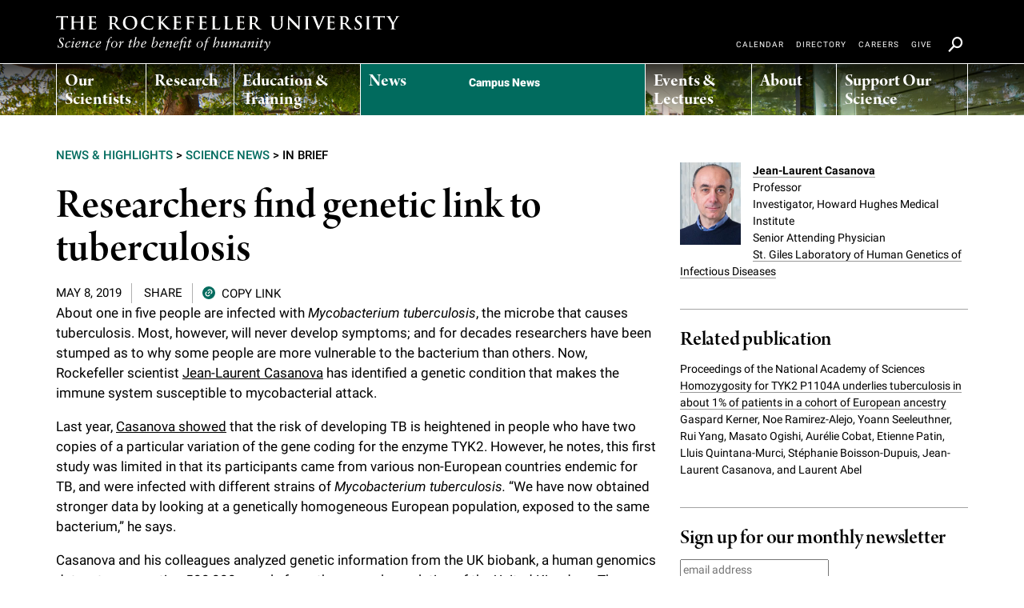

--- FILE ---
content_type: text/html; charset=UTF-8
request_url: https://www.rockefeller.edu/news/25808-researchers-find-genetic-link-tuberculosis/
body_size: 17582
content:
<!DOCTYPE html>
<!--[if (gt IE 9)|!(IE)]> <!-->
<html lang="en" class="no-js gte-ie9" itemscope> <!--<![endif]-->
<!--[if IE 9]>
<html lang="en" class="no-js ie9 lt-ie10" xmlns:og="https://opengraphprotocol.org/schema/"> <![endif]-->
<!--[if IE 8]>
<html lang="en" class="no-js ie8 lt-ie10 lt-ie9" xmlns:og="https://opengraphprotocol.org/schema/"> <![endif]-->
<!--[if (lt IE 8)]>
<html lang="en" class="no-js lt-ie10 lt-ie9 lt-ie8" xmlns:og="https://opengraphprotocol.org/schema/"> <![endif]-->
	<head>
					<meta charset="utf-8">
			<meta http-equiv="X-UA-Compatible" content="IE=edge">
			<meta name="viewport" content="width=device-width, initial-scale=1">
							<title>The Rockefeller University &raquo; Researchers find genetic link to tuberculosis</title>
				<meta name='robots' content='index, follow, max-image-preview:large, max-snippet:-1, max-video-preview:-1' />

	<!-- This site is optimized with the Yoast SEO plugin v21.5 - https://yoast.com/wordpress/plugins/seo/ -->
	<link rel="canonical" href="https://www.rockefeller.edu/news/25808-researchers-find-genetic-link-tuberculosis/" />
	<meta property="og:locale" content="en_US" />
	<meta property="og:type" content="article" />
	<meta property="og:title" content="Researchers find genetic link to tuberculosis - News" />
	<meta property="og:description" content="About one in five people are infected with Mycobacterium tuberculosis, the microbe that causes tuberculosis. Most, however, will never develop symptoms; and for decades researchers have been stumped as to why some people are more vulnerable to the bacterium than others. Now, Rockefeller scientist Jean-Laurent Casanova has identified a genetic condition that makes the immune system [&hellip;]" />
	<meta property="og:url" content="https://www.rockefeller.edu/news/25808-researchers-find-genetic-link-tuberculosis/" />
	<meta property="og:site_name" content="News" />
	<meta name="twitter:card" content="summary_large_image" />
	<meta name="twitter:label1" content="Est. reading time" />
	<meta name="twitter:data1" content="1 minute" />
	<script type="application/ld+json" class="yoast-schema-graph">{"@context":"https://schema.org","@graph":[{"@type":"WebPage","@id":"https://www.rockefeller.edu/news/25808-researchers-find-genetic-link-tuberculosis/","url":"https://www.rockefeller.edu/news/25808-researchers-find-genetic-link-tuberculosis/","name":"Researchers find genetic link to tuberculosis - News","isPartOf":{"@id":"https://www.rockefeller.edu/news/#website"},"datePublished":"2019-05-08T19:12:09+00:00","dateModified":"2019-05-08T19:12:09+00:00","breadcrumb":{"@id":"https://www.rockefeller.edu/news/25808-researchers-find-genetic-link-tuberculosis/#breadcrumb"},"inLanguage":"en-US","potentialAction":[{"@type":"ReadAction","target":["https://www.rockefeller.edu/news/25808-researchers-find-genetic-link-tuberculosis/"]}]},{"@type":"BreadcrumbList","@id":"https://www.rockefeller.edu/news/25808-researchers-find-genetic-link-tuberculosis/#breadcrumb","itemListElement":[{"@type":"ListItem","position":1,"name":"Home","item":"https://www.rockefeller.edu/news/"},{"@type":"ListItem","position":2,"name":"Researchers find genetic link to tuberculosis"}]},{"@type":"WebSite","@id":"https://www.rockefeller.edu/news/#website","url":"https://www.rockefeller.edu/news/","name":"News","description":"Just another TheRockefellerUniversity Sites site","potentialAction":[{"@type":"SearchAction","target":{"@type":"EntryPoint","urlTemplate":"https://www.rockefeller.edu/news/?s={search_term_string}"},"query-input":"required name=search_term_string"}],"inLanguage":"en-US"}]}</script>
	<!-- / Yoast SEO plugin. -->


<script type="text/javascript">
window._wpemojiSettings = {"baseUrl":"https:\/\/s.w.org\/images\/core\/emoji\/14.0.0\/72x72\/","ext":".png","svgUrl":"https:\/\/s.w.org\/images\/core\/emoji\/14.0.0\/svg\/","svgExt":".svg","source":{"concatemoji":"https:\/\/www.rockefeller.edu\/news\/wp-includes\/js\/wp-emoji-release.min.js?ver=6.3.5"}};
/*! This file is auto-generated */
!function(i,n){var o,s,e;function c(e){try{var t={supportTests:e,timestamp:(new Date).valueOf()};sessionStorage.setItem(o,JSON.stringify(t))}catch(e){}}function p(e,t,n){e.clearRect(0,0,e.canvas.width,e.canvas.height),e.fillText(t,0,0);var t=new Uint32Array(e.getImageData(0,0,e.canvas.width,e.canvas.height).data),r=(e.clearRect(0,0,e.canvas.width,e.canvas.height),e.fillText(n,0,0),new Uint32Array(e.getImageData(0,0,e.canvas.width,e.canvas.height).data));return t.every(function(e,t){return e===r[t]})}function u(e,t,n){switch(t){case"flag":return n(e,"\ud83c\udff3\ufe0f\u200d\u26a7\ufe0f","\ud83c\udff3\ufe0f\u200b\u26a7\ufe0f")?!1:!n(e,"\ud83c\uddfa\ud83c\uddf3","\ud83c\uddfa\u200b\ud83c\uddf3")&&!n(e,"\ud83c\udff4\udb40\udc67\udb40\udc62\udb40\udc65\udb40\udc6e\udb40\udc67\udb40\udc7f","\ud83c\udff4\u200b\udb40\udc67\u200b\udb40\udc62\u200b\udb40\udc65\u200b\udb40\udc6e\u200b\udb40\udc67\u200b\udb40\udc7f");case"emoji":return!n(e,"\ud83e\udef1\ud83c\udffb\u200d\ud83e\udef2\ud83c\udfff","\ud83e\udef1\ud83c\udffb\u200b\ud83e\udef2\ud83c\udfff")}return!1}function f(e,t,n){var r="undefined"!=typeof WorkerGlobalScope&&self instanceof WorkerGlobalScope?new OffscreenCanvas(300,150):i.createElement("canvas"),a=r.getContext("2d",{willReadFrequently:!0}),o=(a.textBaseline="top",a.font="600 32px Arial",{});return e.forEach(function(e){o[e]=t(a,e,n)}),o}function t(e){var t=i.createElement("script");t.src=e,t.defer=!0,i.head.appendChild(t)}"undefined"!=typeof Promise&&(o="wpEmojiSettingsSupports",s=["flag","emoji"],n.supports={everything:!0,everythingExceptFlag:!0},e=new Promise(function(e){i.addEventListener("DOMContentLoaded",e,{once:!0})}),new Promise(function(t){var n=function(){try{var e=JSON.parse(sessionStorage.getItem(o));if("object"==typeof e&&"number"==typeof e.timestamp&&(new Date).valueOf()<e.timestamp+604800&&"object"==typeof e.supportTests)return e.supportTests}catch(e){}return null}();if(!n){if("undefined"!=typeof Worker&&"undefined"!=typeof OffscreenCanvas&&"undefined"!=typeof URL&&URL.createObjectURL&&"undefined"!=typeof Blob)try{var e="postMessage("+f.toString()+"("+[JSON.stringify(s),u.toString(),p.toString()].join(",")+"));",r=new Blob([e],{type:"text/javascript"}),a=new Worker(URL.createObjectURL(r),{name:"wpTestEmojiSupports"});return void(a.onmessage=function(e){c(n=e.data),a.terminate(),t(n)})}catch(e){}c(n=f(s,u,p))}t(n)}).then(function(e){for(var t in e)n.supports[t]=e[t],n.supports.everything=n.supports.everything&&n.supports[t],"flag"!==t&&(n.supports.everythingExceptFlag=n.supports.everythingExceptFlag&&n.supports[t]);n.supports.everythingExceptFlag=n.supports.everythingExceptFlag&&!n.supports.flag,n.DOMReady=!1,n.readyCallback=function(){n.DOMReady=!0}}).then(function(){return e}).then(function(){var e;n.supports.everything||(n.readyCallback(),(e=n.source||{}).concatemoji?t(e.concatemoji):e.wpemoji&&e.twemoji&&(t(e.twemoji),t(e.wpemoji)))}))}((window,document),window._wpemojiSettings);
</script>
<style type="text/css">
img.wp-smiley,
img.emoji {
	display: inline !important;
	border: none !important;
	box-shadow: none !important;
	height: 1em !important;
	width: 1em !important;
	margin: 0 0.07em !important;
	vertical-align: -0.1em !important;
	background: none !important;
	padding: 0 !important;
}
</style>
	<link rel='stylesheet' id='wp-block-library-css' href='https://www.rockefeller.edu/news/wp-includes/css/dist/block-library/style.min.css?ver=6.3.5' type='text/css' media='all' />
<style id='elasticpress-related-posts-style-inline-css' type='text/css'>
.editor-styles-wrapper .wp-block-elasticpress-related-posts ul,.wp-block-elasticpress-related-posts ul{list-style-type:none;padding:0}.editor-styles-wrapper .wp-block-elasticpress-related-posts ul li a>div{display:inline}

</style>
<style id='classic-theme-styles-inline-css' type='text/css'>
/*! This file is auto-generated */
.wp-block-button__link{color:#fff;background-color:#32373c;border-radius:9999px;box-shadow:none;text-decoration:none;padding:calc(.667em + 2px) calc(1.333em + 2px);font-size:1.125em}.wp-block-file__button{background:#32373c;color:#fff;text-decoration:none}
</style>
<style id='global-styles-inline-css' type='text/css'>
body{--wp--preset--color--black: #000000;--wp--preset--color--cyan-bluish-gray: #abb8c3;--wp--preset--color--white: #ffffff;--wp--preset--color--pale-pink: #f78da7;--wp--preset--color--vivid-red: #cf2e2e;--wp--preset--color--luminous-vivid-orange: #ff6900;--wp--preset--color--luminous-vivid-amber: #fcb900;--wp--preset--color--light-green-cyan: #7bdcb5;--wp--preset--color--vivid-green-cyan: #00d084;--wp--preset--color--pale-cyan-blue: #8ed1fc;--wp--preset--color--vivid-cyan-blue: #0693e3;--wp--preset--color--vivid-purple: #9b51e0;--wp--preset--gradient--vivid-cyan-blue-to-vivid-purple: linear-gradient(135deg,rgba(6,147,227,1) 0%,rgb(155,81,224) 100%);--wp--preset--gradient--light-green-cyan-to-vivid-green-cyan: linear-gradient(135deg,rgb(122,220,180) 0%,rgb(0,208,130) 100%);--wp--preset--gradient--luminous-vivid-amber-to-luminous-vivid-orange: linear-gradient(135deg,rgba(252,185,0,1) 0%,rgba(255,105,0,1) 100%);--wp--preset--gradient--luminous-vivid-orange-to-vivid-red: linear-gradient(135deg,rgba(255,105,0,1) 0%,rgb(207,46,46) 100%);--wp--preset--gradient--very-light-gray-to-cyan-bluish-gray: linear-gradient(135deg,rgb(238,238,238) 0%,rgb(169,184,195) 100%);--wp--preset--gradient--cool-to-warm-spectrum: linear-gradient(135deg,rgb(74,234,220) 0%,rgb(151,120,209) 20%,rgb(207,42,186) 40%,rgb(238,44,130) 60%,rgb(251,105,98) 80%,rgb(254,248,76) 100%);--wp--preset--gradient--blush-light-purple: linear-gradient(135deg,rgb(255,206,236) 0%,rgb(152,150,240) 100%);--wp--preset--gradient--blush-bordeaux: linear-gradient(135deg,rgb(254,205,165) 0%,rgb(254,45,45) 50%,rgb(107,0,62) 100%);--wp--preset--gradient--luminous-dusk: linear-gradient(135deg,rgb(255,203,112) 0%,rgb(199,81,192) 50%,rgb(65,88,208) 100%);--wp--preset--gradient--pale-ocean: linear-gradient(135deg,rgb(255,245,203) 0%,rgb(182,227,212) 50%,rgb(51,167,181) 100%);--wp--preset--gradient--electric-grass: linear-gradient(135deg,rgb(202,248,128) 0%,rgb(113,206,126) 100%);--wp--preset--gradient--midnight: linear-gradient(135deg,rgb(2,3,129) 0%,rgb(40,116,252) 100%);--wp--preset--font-size--small: 13px;--wp--preset--font-size--medium: 20px;--wp--preset--font-size--large: 36px;--wp--preset--font-size--x-large: 42px;--wp--preset--spacing--20: 0.44rem;--wp--preset--spacing--30: 0.67rem;--wp--preset--spacing--40: 1rem;--wp--preset--spacing--50: 1.5rem;--wp--preset--spacing--60: 2.25rem;--wp--preset--spacing--70: 3.38rem;--wp--preset--spacing--80: 5.06rem;--wp--preset--shadow--natural: 6px 6px 9px rgba(0, 0, 0, 0.2);--wp--preset--shadow--deep: 12px 12px 50px rgba(0, 0, 0, 0.4);--wp--preset--shadow--sharp: 6px 6px 0px rgba(0, 0, 0, 0.2);--wp--preset--shadow--outlined: 6px 6px 0px -3px rgba(255, 255, 255, 1), 6px 6px rgba(0, 0, 0, 1);--wp--preset--shadow--crisp: 6px 6px 0px rgba(0, 0, 0, 1);}:where(.is-layout-flex){gap: 0.5em;}:where(.is-layout-grid){gap: 0.5em;}body .is-layout-flow > .alignleft{float: left;margin-inline-start: 0;margin-inline-end: 2em;}body .is-layout-flow > .alignright{float: right;margin-inline-start: 2em;margin-inline-end: 0;}body .is-layout-flow > .aligncenter{margin-left: auto !important;margin-right: auto !important;}body .is-layout-constrained > .alignleft{float: left;margin-inline-start: 0;margin-inline-end: 2em;}body .is-layout-constrained > .alignright{float: right;margin-inline-start: 2em;margin-inline-end: 0;}body .is-layout-constrained > .aligncenter{margin-left: auto !important;margin-right: auto !important;}body .is-layout-constrained > :where(:not(.alignleft):not(.alignright):not(.alignfull)){max-width: var(--wp--style--global--content-size);margin-left: auto !important;margin-right: auto !important;}body .is-layout-constrained > .alignwide{max-width: var(--wp--style--global--wide-size);}body .is-layout-flex{display: flex;}body .is-layout-flex{flex-wrap: wrap;align-items: center;}body .is-layout-flex > *{margin: 0;}body .is-layout-grid{display: grid;}body .is-layout-grid > *{margin: 0;}:where(.wp-block-columns.is-layout-flex){gap: 2em;}:where(.wp-block-columns.is-layout-grid){gap: 2em;}:where(.wp-block-post-template.is-layout-flex){gap: 1.25em;}:where(.wp-block-post-template.is-layout-grid){gap: 1.25em;}.has-black-color{color: var(--wp--preset--color--black) !important;}.has-cyan-bluish-gray-color{color: var(--wp--preset--color--cyan-bluish-gray) !important;}.has-white-color{color: var(--wp--preset--color--white) !important;}.has-pale-pink-color{color: var(--wp--preset--color--pale-pink) !important;}.has-vivid-red-color{color: var(--wp--preset--color--vivid-red) !important;}.has-luminous-vivid-orange-color{color: var(--wp--preset--color--luminous-vivid-orange) !important;}.has-luminous-vivid-amber-color{color: var(--wp--preset--color--luminous-vivid-amber) !important;}.has-light-green-cyan-color{color: var(--wp--preset--color--light-green-cyan) !important;}.has-vivid-green-cyan-color{color: var(--wp--preset--color--vivid-green-cyan) !important;}.has-pale-cyan-blue-color{color: var(--wp--preset--color--pale-cyan-blue) !important;}.has-vivid-cyan-blue-color{color: var(--wp--preset--color--vivid-cyan-blue) !important;}.has-vivid-purple-color{color: var(--wp--preset--color--vivid-purple) !important;}.has-black-background-color{background-color: var(--wp--preset--color--black) !important;}.has-cyan-bluish-gray-background-color{background-color: var(--wp--preset--color--cyan-bluish-gray) !important;}.has-white-background-color{background-color: var(--wp--preset--color--white) !important;}.has-pale-pink-background-color{background-color: var(--wp--preset--color--pale-pink) !important;}.has-vivid-red-background-color{background-color: var(--wp--preset--color--vivid-red) !important;}.has-luminous-vivid-orange-background-color{background-color: var(--wp--preset--color--luminous-vivid-orange) !important;}.has-luminous-vivid-amber-background-color{background-color: var(--wp--preset--color--luminous-vivid-amber) !important;}.has-light-green-cyan-background-color{background-color: var(--wp--preset--color--light-green-cyan) !important;}.has-vivid-green-cyan-background-color{background-color: var(--wp--preset--color--vivid-green-cyan) !important;}.has-pale-cyan-blue-background-color{background-color: var(--wp--preset--color--pale-cyan-blue) !important;}.has-vivid-cyan-blue-background-color{background-color: var(--wp--preset--color--vivid-cyan-blue) !important;}.has-vivid-purple-background-color{background-color: var(--wp--preset--color--vivid-purple) !important;}.has-black-border-color{border-color: var(--wp--preset--color--black) !important;}.has-cyan-bluish-gray-border-color{border-color: var(--wp--preset--color--cyan-bluish-gray) !important;}.has-white-border-color{border-color: var(--wp--preset--color--white) !important;}.has-pale-pink-border-color{border-color: var(--wp--preset--color--pale-pink) !important;}.has-vivid-red-border-color{border-color: var(--wp--preset--color--vivid-red) !important;}.has-luminous-vivid-orange-border-color{border-color: var(--wp--preset--color--luminous-vivid-orange) !important;}.has-luminous-vivid-amber-border-color{border-color: var(--wp--preset--color--luminous-vivid-amber) !important;}.has-light-green-cyan-border-color{border-color: var(--wp--preset--color--light-green-cyan) !important;}.has-vivid-green-cyan-border-color{border-color: var(--wp--preset--color--vivid-green-cyan) !important;}.has-pale-cyan-blue-border-color{border-color: var(--wp--preset--color--pale-cyan-blue) !important;}.has-vivid-cyan-blue-border-color{border-color: var(--wp--preset--color--vivid-cyan-blue) !important;}.has-vivid-purple-border-color{border-color: var(--wp--preset--color--vivid-purple) !important;}.has-vivid-cyan-blue-to-vivid-purple-gradient-background{background: var(--wp--preset--gradient--vivid-cyan-blue-to-vivid-purple) !important;}.has-light-green-cyan-to-vivid-green-cyan-gradient-background{background: var(--wp--preset--gradient--light-green-cyan-to-vivid-green-cyan) !important;}.has-luminous-vivid-amber-to-luminous-vivid-orange-gradient-background{background: var(--wp--preset--gradient--luminous-vivid-amber-to-luminous-vivid-orange) !important;}.has-luminous-vivid-orange-to-vivid-red-gradient-background{background: var(--wp--preset--gradient--luminous-vivid-orange-to-vivid-red) !important;}.has-very-light-gray-to-cyan-bluish-gray-gradient-background{background: var(--wp--preset--gradient--very-light-gray-to-cyan-bluish-gray) !important;}.has-cool-to-warm-spectrum-gradient-background{background: var(--wp--preset--gradient--cool-to-warm-spectrum) !important;}.has-blush-light-purple-gradient-background{background: var(--wp--preset--gradient--blush-light-purple) !important;}.has-blush-bordeaux-gradient-background{background: var(--wp--preset--gradient--blush-bordeaux) !important;}.has-luminous-dusk-gradient-background{background: var(--wp--preset--gradient--luminous-dusk) !important;}.has-pale-ocean-gradient-background{background: var(--wp--preset--gradient--pale-ocean) !important;}.has-electric-grass-gradient-background{background: var(--wp--preset--gradient--electric-grass) !important;}.has-midnight-gradient-background{background: var(--wp--preset--gradient--midnight) !important;}.has-small-font-size{font-size: var(--wp--preset--font-size--small) !important;}.has-medium-font-size{font-size: var(--wp--preset--font-size--medium) !important;}.has-large-font-size{font-size: var(--wp--preset--font-size--large) !important;}.has-x-large-font-size{font-size: var(--wp--preset--font-size--x-large) !important;}
.wp-block-navigation a:where(:not(.wp-element-button)){color: inherit;}
:where(.wp-block-post-template.is-layout-flex){gap: 1.25em;}:where(.wp-block-post-template.is-layout-grid){gap: 1.25em;}
:where(.wp-block-columns.is-layout-flex){gap: 2em;}:where(.wp-block-columns.is-layout-grid){gap: 2em;}
.wp-block-pullquote{font-size: 1.5em;line-height: 1.6;}
</style>
<link rel='stylesheet' id='elasticpress-facets-css' href='/content/plugins/elasticpress/dist/css/facets-styles.css?ver=7d568203f3965dc85d8a' type='text/css' media='all' />
<meta name="generator" content="WordPress 6.3.5" />
<link rel='shortlink' href='https://www.rockefeller.edu/news/?p=25808' />

		<!-- GA Google Analytics @ https://m0n.co/ga -->
		<script async src="https://www.googletagmanager.com/gtag/js?id=G-9M75RQ8Z6Z"></script>
		<script>
			window.dataLayer = window.dataLayer || [];
			function gtag(){dataLayer.push(arguments);}
			gtag('js', new Date());
			gtag('config', 'G-9M75RQ8Z6Z');
		</script>

	<!-- BEGIN GADWP v5.1.2.4 Universal Analytics - https://deconf.com/google-analytics-dashboard-wordpress/ -->
<script>
(function(i,s,o,g,r,a,m){i['GoogleAnalyticsObject']=r;i[r]=i[r]||function(){
	(i[r].q=i[r].q||[]).push(arguments)},i[r].l=1*new Date();a=s.createElement(o),
	m=s.getElementsByTagName(o)[0];a.async=1;a.src=g;m.parentNode.insertBefore(a,m)
})(window,document,'script','https://www.google-analytics.com/analytics.js','ga');
  ga('create', 'UA-97173588-1', 'auto');
  ga('send', 'pageview');
</script>
<!-- END GADWP Universal Analytics -->
<style id="wpforms-css-vars-root">
				:root {
					--wpforms-field-border-radius: 3px;
--wpforms-field-background-color: #ffffff;
--wpforms-field-border-color: rgba( 0, 0, 0, 0.25 );
--wpforms-field-text-color: rgba( 0, 0, 0, 0.7 );
--wpforms-label-color: rgba( 0, 0, 0, 0.85 );
--wpforms-label-sublabel-color: rgba( 0, 0, 0, 0.55 );
--wpforms-label-error-color: #d63637;
--wpforms-button-border-radius: 3px;
--wpforms-button-background-color: #066aab;
--wpforms-button-text-color: #ffffff;
--wpforms-field-size-input-height: 43px;
--wpforms-field-size-input-spacing: 15px;
--wpforms-field-size-font-size: 16px;
--wpforms-field-size-line-height: 19px;
--wpforms-field-size-padding-h: 14px;
--wpforms-field-size-checkbox-size: 16px;
--wpforms-field-size-sublabel-spacing: 5px;
--wpforms-field-size-icon-size: 1;
--wpforms-label-size-font-size: 16px;
--wpforms-label-size-line-height: 19px;
--wpforms-label-size-sublabel-font-size: 14px;
--wpforms-label-size-sublabel-line-height: 17px;
--wpforms-button-size-font-size: 17px;
--wpforms-button-size-height: 41px;
--wpforms-button-size-padding-h: 15px;
--wpforms-button-size-margin-top: 10px;

				}
			</style>

		
							<link href="/img/favicon/apple-icon-57x57.png?v=8" rel="apple-touch-icon" sizes="57x57"/>
			<link href="/img/favicon/apple-icon-60x60.png?v=8" rel="apple-touch-icon" sizes="60x60"/>
			<link href="/img/favicon/apple-icon-72x72.png?v=8" rel="apple-touch-icon" sizes="72x72"/>
			<link href="/img/favicon/apple-icon-76x76.png?v=8" rel="apple-touch-icon" sizes="76x76"/>
			<link href="/img/favicon/apple-icon-114x114.png?v=8" rel="apple-touch-icon" sizes="114x114"/>
			<link href="/img/favicon/apple-icon-120x120.png?v=8" rel="apple-touch-icon" sizes="120x120"/>
			<link href="/img/favicon/apple-icon-144x144.png?v=8" rel="apple-touch-icon" sizes="144x144"/>
			<link href="/img/favicon/apple-icon-152x152.png?v=8" rel="apple-touch-icon" sizes="152x152"/>
			<link href="/img/favicon/apple-icon-180x180.png?v=8" rel="apple-touch-icon" sizes="180x180"/>
			<link href="/img/favicon/favicon-32x32.png?v=8" rel="icon" sizes="32x32" type="image/png"/>
			<link href="/img/favicon/android-icon-192x192.png?v=8" rel="icon" sizes="192x192" type="image/png"/>
			<link href="/img/favicon/favicon-16x16.png?v=8" rel="icon" sizes="16x16" type="image/png"/>
			<link href="/img/favicon/manifest.json?v=8" rel="manifest"/>
			<meta content="#ffffff" name="msapplication-TileColor"/>
			<meta name="msapplication-config" content="/img/common/browserconfig.xml"/>
		
				<link href="/css/site.min.css?1764015007" rel="stylesheet"/>
		
				
					<script src="/js/lib/modernizr/modernizr.custom.2017.04.27.001.js"></script>
			<script src="/js/site.min.js?1764015016"></script>
		
				<script type="application/javascript">
			var googleApiKey = 'AIzaSyA7HnCVm12DHkH5dUe4QfIrN-szq4UVIPQ';

			(function ($) {
				function getCookie(name) {
					var value = '; ' + document.cookie;
					var parts = value.split('; ' + name + '=');

					if (parts.length === 2)
						return parts.pop().split(';').shift();
					return '';
				}

				$(document).ready(function () {
					$('p:empty').remove();

					var scope = [];
					$('span[data-extra]').each(function () {
						scope.push($(this).data('extra'));
					});

					if (!scope.length) {
						return;
					}
					var postid = $('body').data('postid'),
						nonce = getCookie('rest-nonce');

					if (nonce) {
						nonce = '_wpnonce=' + nonce + '&';
					}

					$.ajax({
						method: 'GET',
						url: '/wp-json/v1/data?' + nonce + 'postid=' + postid + '&q=' + scope.join(),
						dataType: 'json'
					}).done(function (msg) {
						$.each($.parseJSON(JSON.stringify(msg)), function (index, value) {
							$('span[data-extra="' + index + '"]').html(value);
						});
					});
				});
			})(jQuery);
		</script>
		<script type="application/javascript">
			function DOMReady(f) {
				if (/(?!.*?compatible|.*?webkit)^mozilla|opera/i.test(navigator.userAgent)) {
					document.addEventListener("DOMContentLoaded", f, false);
				} else {
					window.setTimeout(f, 2000);
				}
			}
		</script>
		<script src="https://use.typekit.net/nux2obw.js"></script>
		<script> try { Typekit.load({async: true}); } catch (e) {} </script>
		<!-- HTML5 shim and Respond.js for IE8 support of HTML5 elements and media queries -->
		<!-- Load Respond.js locally to avoid x-domain issues -->
		<!--[if lt IE 9]>
		<script src="js/html5shiv.min.js"></script>
		<script src="js/lib/respond/respond.min.js"></script>
		<![endif]-->
				<script type="text/javascript" src="https://platform-api.sharethis.com/js/sharethis.js#property=65808d43d945ce0012dd95f0&product=inline-share-buttons&source=platform" async="async"></script>
			</head>
	<body
		class="template-detail-a page-news-article ru-section-color-4"
		data-postid="25808"
	>
		<svg aria-hidden="true" style="position: absolute; width: 0; height: 0; overflow: hidden;" version="1.1" xmlns="http://www.w3.org/2000/svg" xmlns:xlink="http://www.w3.org/1999/xlink">
			<defs>
				<symbol id="icon-x" viewBox="0 0 32 32">
					<path d="M24.325 3h4.411l-9.636 11.013 11.336 14.987h-8.876l-6.952-9.089-7.955 9.089h-4.413l10.307-11.78-10.875-14.22h9.101l6.284 8.308zM22.777 26.36h2.444l-15.776-20.859h-2.623z"></path>
				</symbol>
			</defs>
		</svg>

		<span class="ru-mq-helper"></span>
		<div class="ru-skip"><a href="#main_content">Skip to main content</a></div>
		<div
			class="ru-page "
			data-image-xs=""
			data-image-sm=""
			data-image-md=""
			data-image-lg=""
			data-image-xl=""
		>
			<div class="ru-site-header ru-site-header--main-menu-sticky ru-site-header--full" data-main-menu-expanded-height="480">
    

    

    

  <div class="ru-site-header__inset">
    <header class="ru-site-header__header" role="banner">
      <div class="ru-site-header__segment ru-site-header__segment--1">
        <div class="container">
          <div class="row">
            <div class="ru-site-header__header-inset col-sm-12">
              <h1 class="ru-site-header__title">
                <a href="/" aria-label="The rockefeller university - science for the benefit of humanity logo, return to homepage">
                  <span class="ru-site-header__title-text">
                  The rockefeller university
                  </span>
                </a>
              </h1>
              <div class="ru-site-main-menu__toggle-wrap ru-menu-toggle__wrap">
	<button class="ru-site-main-menu__toggle ru-menu-toggle__button">
		<div class="ru-menu-toggle__bar first"></div>
		<div class="ru-menu-toggle__bar second"></div>
		<div class="ru-menu-toggle__bar third"></div>
	</button>
</div>            </div>
          </div>
        </div>
      </div>
      <div class="ru-site-header__segment ru-site-header__segment--2" 
        style="background-image: url(https://www.rockefeller.edu/uploads/www.rockefeller.edu/2022/09/main_menu_bassdining.jpg);" 
        data-original-background="https://www.rockefeller.edu/uploads/www.rockefeller.edu/2022/09/main_menu_bassdining.jpg">
        <div class="container">
                      <div class="row ru-site-header__main-menu">
              <div class="ru-site-main-menu col-xs-12">
  <div class="ru-site-main-menu__inset">
    <nav class="ru-site-main-menu__nav" aria-label="Primary">
      <div class="ru-site-main-menu__nav-inset">
        <div class="ru-site-main-menu__mobile-search-wrap">
          <form class="ru-site-main-menu__mobile-search form-inline" action="/search/" method="GET" role="search">
            <span id="mainSiteSearchInputLabel">Search Input</span>
            <input 
              type="text" 
              value=""
              name="q"
              placeholder="Search" 
              class="form-control input-sm ru-site-utility-menu__search-input"
              aria-labelledby="mainSiteSearchInputLabel">
            <button 
              type="submit" 
              class="btn btn-default input-sm" 
              id="mainSiteSearchButton"
              aria-labelledby="mainSiteSearchSubmitLabel">
              <i class="icon icon-search-small"></i>
            </button>
            <span id="mainSiteSearchSubmitLabel">Search Submit Button</span>
          </form>
        </div><!-- .ru-site-main-menu__mobile-search-wrap -->
        <ul class="ru-site-main-menu__list ru-site-main-menu__list--level-1">
                      <li class="ru-site-main-menu__list-item ru-site-main-menu__list-item--level-1
		"

	data-section="1"
	data-background-image="https://www.rockefeller.edu/uploads/www.rockefeller.edu/2021/12/main_menu_haircells.jpg"
	>
	<div class="ru-site-main-menu__parent" role="menu">

		
				<a
	
			href="#"
			class="ru-site-main-menu__link"
			role="menuitem"
			aria-label="Our Scientists"
	>
					<span class="ru-site-main-menu__link-label">Our Scientists</span>
			</a>
		
					<div class="ru-site-main-menu__submenu-toggle">
				<i class="icon icon-angle-down"></i>
			</div>
			</div><!-- .ru-site-main-menu__parent -->
			<div class="ru-site-main-menu__list-wrap">
			<ul class="ru-site-main-menu__list ru-site-main-menu__list--level-2" role="group">
														<li class="ru-site-main-menu__list-item ru-site-main-menu__list-item--level-2
		"

	data-section="1"
	data-background-image=""
	>
	<div class="ru-site-main-menu__parent" role="menu">

		
				<a
	
			href="/our-scientists"
			class="ru-site-main-menu__link"
			role="menuitem"
			aria-label="Overview"
	>
					<span class="ru-site-main-menu__link-label">Overview</span>
			</a>
		
			</div><!-- .ru-site-main-menu__parent -->
	</li>

														<li class="ru-site-main-menu__list-item ru-site-main-menu__list-item--level-2
		"

	data-section="2"
	data-background-image=""
	>
	<div class="ru-site-main-menu__parent" role="menu">

		
				<a
	
			href="/our-scientists/heads-of-laboratories/"
			class="ru-site-main-menu__link"
			role="menuitem"
			aria-label="Heads of Laboratories"
	>
					<span class="ru-site-main-menu__link-label">Heads of Laboratories</span>
			</a>
		
			</div><!-- .ru-site-main-menu__parent -->
	</li>

														<li class="ru-site-main-menu__list-item ru-site-main-menu__list-item--level-2
		"

	data-section="3"
	data-background-image=""
	>
	<div class="ru-site-main-menu__parent" role="menu">

		
				<a
	
			href="/our-scientists/tri-institutional-professors"
			class="ru-site-main-menu__link"
			role="menuitem"
			aria-label="Tri-Institutional & Adjunct Faculty"
	>
					<span class="ru-site-main-menu__link-label">Tri-Institutional & Adjunct Faculty</span>
			</a>
		
			</div><!-- .ru-site-main-menu__parent -->
	</li>

														<li class="ru-site-main-menu__list-item ru-site-main-menu__list-item--level-2
	selected 	"

	data-section="4"
	data-background-image=""
	>
	<div class="ru-site-main-menu__parent" role="menu">

		
				<a
	
			href="/our-scientists/research-affiliates"
			class="ru-site-main-menu__link"
			role="menuitem"
			aria-label="Research Affiliates"
	>
					<span class="ru-site-main-menu__link-label">Research Affiliates</span>
			</a>
		
			</div><!-- .ru-site-main-menu__parent -->
	</li>

														<li class="ru-site-main-menu__list-item ru-site-main-menu__list-item--level-2
		"

	data-section="5"
	data-background-image=""
	>
	<div class="ru-site-main-menu__parent" role="menu">

		
				<a
	
			href="/postdocs"
			class="ru-site-main-menu__link"
			role="menuitem"
			aria-label="Postdoctoral Researchers"
	>
					<span class="ru-site-main-menu__link-label">Postdoctoral Researchers</span>
			</a>
		
			</div><!-- .ru-site-main-menu__parent -->
	</li>

														<li class="ru-site-main-menu__list-item ru-site-main-menu__list-item--level-2
		"

	data-section="6"
	data-background-image=""
	>
	<div class="ru-site-main-menu__parent" role="menu">

		
				<a
	
			href="/our-scientists/independent-fellows"
			class="ru-site-main-menu__link"
			role="menuitem"
			aria-label="Independent Fellows"
	>
					<span class="ru-site-main-menu__link-label">Independent Fellows</span>
			</a>
		
			</div><!-- .ru-site-main-menu__parent -->
	</li>

														<li class="ru-site-main-menu__list-item ru-site-main-menu__list-item--level-2
		"

	data-section="7"
	data-background-image=""
	>
	<div class="ru-site-main-menu__parent" role="menu">

		
				<a
	
			href="/our-scientists/emeritus-faculty"
			class="ru-site-main-menu__link"
			role="menuitem"
			aria-label="Emeritus Faculty"
	>
					<span class="ru-site-main-menu__link-label">Emeritus Faculty</span>
			</a>
		
			</div><!-- .ru-site-main-menu__parent -->
	</li>

														<li class="ru-site-main-menu__list-item ru-site-main-menu__list-item--level-2
		"

	data-section="8"
	data-background-image=""
	>
	<div class="ru-site-main-menu__parent" role="menu">

		
				<a
	
			href="/our-scientists/faculty-recruitment"
			class="ru-site-main-menu__link"
			role="menuitem"
			aria-label="Faculty Recruitment"
	>
					<span class="ru-site-main-menu__link-label">Faculty Recruitment</span>
			</a>
		
			</div><!-- .ru-site-main-menu__parent -->
	</li>

							</ul>
		</div>
					
<div class="ru-teaser  ">
    <div class="ru-teaser__inset">

        
            <div class="ru-teaser__primary ">
                <div class="ru-teaser__primary-inset ">

                                                            
                    
                    <div class="ru-teaser__details ">

                                                                                                          <div class="ru-teaser__heading ">
                                                                                                                <a
	
			href="/our-scientists"
			title="Meet the scientific leaders who are changing medicine"
			aria-label="Meet the scientific leaders who are changing medicine"
	>
						Meet the scientific leaders who are changing medicine
			</a>
                                                                                                              </div>
                                                                            
                                                                                                
                        
                        
                        

                        
                        
                        
                        
                        
                        
                        
                        
                                                
                                                <div class="ru-teaser__primary-text">

                                                        
                            
                                                                                </div><!-- .ru-teaser__primary-text -->
                                                
                    </div><!-- .ru-teaser__details -->

                                        
                </div><!-- .ru-teaser__primary-inset -->

                
            </div><!-- .ru-teaser__primary-->

            <div class="ru-teaser__secondary ">
                <div class="ru-teaser__secondary-inset">
                                    </div><!-- .ru-teaser__secondary-inset -->
            </div><!-- .ru-teaser__secondary -->

            
            
    </div><!-- .ru-teaser__inset -->
</div><!-- .ru-teaser -->

			</li>

                      <li class="ru-site-main-menu__list-item ru-site-main-menu__list-item--level-1
		"

	data-section="2"
	data-background-image="https://www.rockefeller.edu/uploads/www.rockefeller.edu/2021/12/main_menu_cerebellum.jpg"
	>
	<div class="ru-site-main-menu__parent" role="menu">

		
				<a
	
			href="#"
			class="ru-site-main-menu__link"
			role="menuitem"
			aria-label="Research"
	>
					<span class="ru-site-main-menu__link-label">Research</span>
			</a>
		
					<div class="ru-site-main-menu__submenu-toggle">
				<i class="icon icon-angle-down"></i>
			</div>
			</div><!-- .ru-site-main-menu__parent -->
			<div class="ru-site-main-menu__list-wrap">
			<ul class="ru-site-main-menu__list ru-site-main-menu__list--level-2" role="group">
														<li class="ru-site-main-menu__list-item ru-site-main-menu__list-item--level-2
		"

	data-section="1"
	data-background-image=""
	>
	<div class="ru-site-main-menu__parent" role="menu">

		
				<a
	
			href="/research/"
			class="ru-site-main-menu__link"
			role="menuitem"
			aria-label="Overview"
	>
					<span class="ru-site-main-menu__link-label">Overview</span>
			</a>
		
			</div><!-- .ru-site-main-menu__parent -->
	</li>

														<li class="ru-site-main-menu__list-item ru-site-main-menu__list-item--level-2
		"

	data-section="2"
	data-background-image=""
	>
	<div class="ru-site-main-menu__parent" role="menu">

		
				<a
	
			href="/research/research-areas-and-laboratories/"
			class="ru-site-main-menu__link"
			role="menuitem"
			aria-label="Research Areas and Laboratories"
	>
					<span class="ru-site-main-menu__link-label">Research Areas and Laboratories</span>
			</a>
		
			</div><!-- .ru-site-main-menu__parent -->
	</li>

														<li class="ru-site-main-menu__list-item ru-site-main-menu__list-item--level-2
		"

	data-section="3"
	data-background-image=""
	>
	<div class="ru-site-main-menu__parent" role="menu">

		
				<a
	
			href="/research/interdisciplinary-centers"
			class="ru-site-main-menu__link"
			role="menuitem"
			aria-label="Interdisciplinary Centers"
	>
					<span class="ru-site-main-menu__link-label">Interdisciplinary Centers</span>
			</a>
		
			</div><!-- .ru-site-main-menu__parent -->
	</li>

														<li class="ru-site-main-menu__list-item ru-site-main-menu__list-item--level-2
	selected 	"

	data-section="4"
	data-background-image=""
	>
	<div class="ru-site-main-menu__parent" role="menu">

		
				<a
	
			href="/research/clinical-research/"
			class="ru-site-main-menu__link"
			role="menuitem"
			aria-label="Clinical Research and the Rockefeller University Hospital"
	>
					<span class="ru-site-main-menu__link-label">Clinical Research and the Rockefeller University Hospital</span>
			</a>
		
			</div><!-- .ru-site-main-menu__parent -->
	</li>

														<li class="ru-site-main-menu__list-item ru-site-main-menu__list-item--level-2
		"

	data-section="5"
	data-background-image=""
	>
	<div class="ru-site-main-menu__parent" role="menu">

		
				<a
											
			href="https://www.rucares.org/clinicalstudies/"
			class="ru-site-main-menu__link external-link"
			role="menuitem"
			aria-label="Clinical Research Studies"
			target="_blank"
	>
					<span class="ru-site-main-menu__link-label">Clinical Research Studies</span>
			</a>
		
			</div><!-- .ru-site-main-menu__parent -->
	</li>

														<li class="ru-site-main-menu__list-item ru-site-main-menu__list-item--level-2
		"

	data-section="6"
	data-background-image=""
	>
	<div class="ru-site-main-menu__parent" role="menu">

		
				<a
	
			href="/research/publications-search"
			class="ru-site-main-menu__link"
			role="menuitem"
			aria-label="Scientific Publications"
	>
					<span class="ru-site-main-menu__link-label">Scientific Publications</span>
			</a>
		
			</div><!-- .ru-site-main-menu__parent -->
	</li>

														<li class="ru-site-main-menu__list-item ru-site-main-menu__list-item--level-2
		"

	data-section="7"
	data-background-image=""
	>
	<div class="ru-site-main-menu__parent" role="menu">

		
				<a
	
			href="/office-technology-transfer"
			class="ru-site-main-menu__link"
			role="menuitem"
			aria-label="Technology Transfer"
	>
					<span class="ru-site-main-menu__link-label">Technology Transfer</span>
			</a>
		
			</div><!-- .ru-site-main-menu__parent -->
	</li>

														<li class="ru-site-main-menu__list-item ru-site-main-menu__list-item--level-2
		"

	data-section="8"
	data-background-image=""
	>
	<div class="ru-site-main-menu__parent" role="menu">

		
				<a
	
			href="/researchsupport"
			class="ru-site-main-menu__link"
			role="menuitem"
			aria-label="Scientific Resource Centers"
	>
					<span class="ru-site-main-menu__link-label">Scientific Resource Centers</span>
			</a>
		
			</div><!-- .ru-site-main-menu__parent -->
	</li>

														<li class="ru-site-main-menu__list-item ru-site-main-menu__list-item--level-2
		"

	data-section="9"
	data-background-image=""
	>
	<div class="ru-site-main-menu__parent" role="menu">

		
				<a
	
			href="/translational-research"
			class="ru-site-main-menu__link"
			role="menuitem"
			aria-label="Translational Research"
	>
					<span class="ru-site-main-menu__link-label">Translational Research</span>
			</a>
		
			</div><!-- .ru-site-main-menu__parent -->
	</li>

														<li class="ru-site-main-menu__list-item ru-site-main-menu__list-item--level-2
		"

	data-section="10"
	data-background-image=""
	>
	<div class="ru-site-main-menu__parent" role="menu">

		
				<a
	
			href="/research-policies/"
			class="ru-site-main-menu__link"
			role="menuitem"
			aria-label="Research Policies"
	>
					<span class="ru-site-main-menu__link-label">Research Policies</span>
			</a>
		
			</div><!-- .ru-site-main-menu__parent -->
	</li>

							</ul>
		</div>
					
<div class="ru-teaser  ">
    <div class="ru-teaser__inset">

        
            <div class="ru-teaser__primary ">
                <div class="ru-teaser__primary-inset ">

                                                            
                    
                    <div class="ru-teaser__details ">

                                                                                                          <div class="ru-teaser__heading ">
                                                                                                                <a
	
			href="/research/"
			title="Peek inside our 72 biomedical laboratories"
			aria-label="Peek inside our 72 biomedical laboratories"
	>
						Peek inside our 72 biomedical laboratories
			</a>
                                                                                                              </div>
                                                                            
                                                                                                
                        
                        
                        

                        
                        
                        
                        
                        
                        
                        
                        
                                                
                                                <div class="ru-teaser__primary-text">

                                                        
                            
                                                                                </div><!-- .ru-teaser__primary-text -->
                                                
                    </div><!-- .ru-teaser__details -->

                                        
                </div><!-- .ru-teaser__primary-inset -->

                
            </div><!-- .ru-teaser__primary-->

            <div class="ru-teaser__secondary ">
                <div class="ru-teaser__secondary-inset">
                                    </div><!-- .ru-teaser__secondary-inset -->
            </div><!-- .ru-teaser__secondary -->

            
            
    </div><!-- .ru-teaser__inset -->
</div><!-- .ru-teaser -->

			</li>

                      <li class="ru-site-main-menu__list-item ru-site-main-menu__list-item--level-1
		"

	data-section="3"
	data-background-image="https://www.rockefeller.edu/uploads/www.rockefeller.edu/2021/12/main_menu_Rosettecells.jpg"
	>
	<div class="ru-site-main-menu__parent" role="menu">

		
				<a
	
			href="#"
			class="ru-site-main-menu__link"
			role="menuitem"
			aria-label="Education & Training"
	>
					<span class="ru-site-main-menu__link-label">Education & Training</span>
			</a>
		
					<div class="ru-site-main-menu__submenu-toggle">
				<i class="icon icon-angle-down"></i>
			</div>
			</div><!-- .ru-site-main-menu__parent -->
			<div class="ru-site-main-menu__list-wrap">
			<ul class="ru-site-main-menu__list ru-site-main-menu__list--level-2" role="group">
														<li class="ru-site-main-menu__list-item ru-site-main-menu__list-item--level-2
		"

	data-section="1"
	data-background-image=""
	>
	<div class="ru-site-main-menu__parent" role="menu">

		
				<a
	
			href="/education-and-training"
			class="ru-site-main-menu__link"
			role="menuitem"
			aria-label="Overview"
	>
					<span class="ru-site-main-menu__link-label">Overview</span>
			</a>
		
			</div><!-- .ru-site-main-menu__parent -->
	</li>

														<li class="ru-site-main-menu__list-item ru-site-main-menu__list-item--level-2
		"

	data-section="2"
	data-background-image=""
	>
	<div class="ru-site-main-menu__parent" role="menu">

		
				<a
	
			href="/education-and-training/graduate-program-in-bioscience/"
			class="ru-site-main-menu__link"
			role="menuitem"
			aria-label="Graduate Program in Bioscience"
	>
					<span class="ru-site-main-menu__link-label">Graduate Program in Bioscience</span>
			</a>
		
			</div><!-- .ru-site-main-menu__parent -->
	</li>

														<li class="ru-site-main-menu__list-item ru-site-main-menu__list-item--level-2
		"

	data-section="3"
	data-background-image=""
	>
	<div class="ru-site-main-menu__parent" role="menu">

		
				<a
	
			href="/education-and-training/clinical-scholars/"
			class="ru-site-main-menu__link"
			role="menuitem"
			aria-label="Clinical Scholars Program"
	>
					<span class="ru-site-main-menu__link-label">Clinical Scholars Program</span>
			</a>
		
			</div><!-- .ru-site-main-menu__parent -->
	</li>

														<li class="ru-site-main-menu__list-item ru-site-main-menu__list-item--level-2
	selected 	"

	data-section="4"
	data-background-image=""
	>
	<div class="ru-site-main-menu__parent" role="menu">

		
				<a
	
			href="/education-and-training/surf"
			class="ru-site-main-menu__link"
			role="menuitem"
			aria-label="Chemers Neustein Summer Undergraduate Research Fellowship Program (SURF)"
	>
					<span class="ru-site-main-menu__link-label">Chemers Neustein Summer Undergraduate Research Fellowship Program (SURF)</span>
			</a>
		
			</div><!-- .ru-site-main-menu__parent -->
	</li>

														<li class="ru-site-main-menu__list-item ru-site-main-menu__list-item--level-2
		"

	data-section="5"
	data-background-image=""
	>
	<div class="ru-site-main-menu__parent" role="menu">

		
				<a
	
			href="/outreach"
			class="ru-site-main-menu__link"
			role="menuitem"
			aria-label="RockEDU Science Outreach"
	>
					<span class="ru-site-main-menu__link-label">RockEDU Science Outreach</span>
			</a>
		
			</div><!-- .ru-site-main-menu__parent -->
	</li>

														<li class="ru-site-main-menu__list-item ru-site-main-menu__list-item--level-2
		"

	data-section="6"
	data-background-image=""
	>
	<div class="ru-site-main-menu__parent" role="menu">

		
				<a
	
			href="/education-and-training/graduate-program-in-bioscience/career-development/"
			class="ru-site-main-menu__link"
			role="menuitem"
			aria-label="Career Development"
	>
					<span class="ru-site-main-menu__link-label">Career Development</span>
			</a>
		
			</div><!-- .ru-site-main-menu__parent -->
	</li>

							</ul>
		</div>
					
<div class="ru-teaser  ">
    <div class="ru-teaser__inset">

        
            <div class="ru-teaser__primary ">
                <div class="ru-teaser__primary-inset ">

                                                            
                    
                    <div class="ru-teaser__details ">

                                                                                                          <div class="ru-teaser__heading ">
                                                                                                                <a
	
			href="/education-and-training"
			title="Learn more about our flexible, supportive academic programs"
			aria-label="Learn more about our flexible, supportive academic programs"
	>
						Learn more about our flexible, supportive academic programs
			</a>
                                                                                                              </div>
                                                                            
                                                                                                
                        
                        
                        

                        
                        
                        
                        
                        
                        
                        
                        
                                                
                                                <div class="ru-teaser__primary-text">

                                                        
                            
                                                                                </div><!-- .ru-teaser__primary-text -->
                                                
                    </div><!-- .ru-teaser__details -->

                                        
                </div><!-- .ru-teaser__primary-inset -->

                
            </div><!-- .ru-teaser__primary-->

            <div class="ru-teaser__secondary ">
                <div class="ru-teaser__secondary-inset">
                                    </div><!-- .ru-teaser__secondary-inset -->
            </div><!-- .ru-teaser__secondary -->

            
            
    </div><!-- .ru-teaser__inset -->
</div><!-- .ru-teaser -->

			</li>

                      <li class="ru-site-main-menu__list-item ru-site-main-menu__list-item--level-1
	selected 	"

	data-section="4"
	data-background-image="https://www.rockefeller.edu/uploads/www.rockefeller.edu/2022/09/main_menu_bassdining.jpg"
	>
	<div class="ru-site-main-menu__parent" role="menu">

		
				<a
	
			href="#"
			class="ru-site-main-menu__link"
			role="menuitem"
			aria-label="News"
	>
					<span class="ru-site-main-menu__link-label">News</span>
			</a>
		
					<div class="ru-site-main-menu__submenu-toggle">
				<i class="icon icon-angle-down"></i>
			</div>
			</div><!-- .ru-site-main-menu__parent -->
			<div class="ru-site-main-menu__list-wrap">
			<ul class="ru-site-main-menu__list ru-site-main-menu__list--level-2" role="group">
														<li class="ru-site-main-menu__list-item ru-site-main-menu__list-item--level-2
		"

	data-section="1"
	data-background-image=""
	>
	<div class="ru-site-main-menu__parent" role="menu">

		
				<a
	
			href="/news/news-highlights/"
			class="ru-site-main-menu__link"
			role="menuitem"
			aria-label="News & Highlights"
	>
					<span class="ru-site-main-menu__link-label">News & Highlights</span>
			</a>
		
			</div><!-- .ru-site-main-menu__parent -->
	</li>

														<li class="ru-site-main-menu__list-item ru-site-main-menu__list-item--level-2
		"

	data-section="2"
	data-background-image=""
	>
	<div class="ru-site-main-menu__parent" role="menu">

		
				<a
	
			href="/support-our-science/philanthropy-news/"
			class="ru-site-main-menu__link"
			role="menuitem"
			aria-label="Philanthropy News"
	>
					<span class="ru-site-main-menu__link-label">Philanthropy News</span>
			</a>
		
			</div><!-- .ru-site-main-menu__parent -->
	</li>

														<li class="ru-site-main-menu__list-item ru-site-main-menu__list-item--level-2
		ru-site-main-menu__list-item--default-slug"

	data-section="3"
	data-background-image=""
	role="presentation">
	<div class="ru-site-main-menu__parent" role="menu">

							
				<a
	
			href="/news/?category=campus-news"
			class="ru-site-main-menu__link"
			role="menuitem"
			aria-label="Campus News"
			aria-current="page"
	>
					<span class="ru-site-main-menu__link-label" aria-label="Campus News">Campus News</span>
			</a>
		
			</div><!-- .ru-site-main-menu__parent -->
	</li>

														<li class="ru-site-main-menu__list-item ru-site-main-menu__list-item--level-2
	selected 	"

	data-section="4"
	data-background-image=""
	>
	<div class="ru-site-main-menu__parent" role="menu">

		
				<a
											
			href="https://seek.rockefeller.edu/"
			class="ru-site-main-menu__link external-link"
			role="menuitem"
			aria-label="Seek Magazine"
			target="_blank"
	>
					<span class="ru-site-main-menu__link-label">Seek Magazine</span>
			</a>
		
			</div><!-- .ru-site-main-menu__parent -->
	</li>

														<li class="ru-site-main-menu__list-item ru-site-main-menu__list-item--level-2
		"

	data-section="5"
	data-background-image=""
	>
	<div class="ru-site-main-menu__parent" role="menu">

		
				<a
											
			href="https://rupress.org/"
			class="ru-site-main-menu__link external-link"
			role="menuitem"
			aria-label="Rockefeller University Press"
			target="_blank"
	>
					<span class="ru-site-main-menu__link-label">Rockefeller University Press</span>
			</a>
		
			</div><!-- .ru-site-main-menu__parent -->
	</li>

														<li class="ru-site-main-menu__list-item ru-site-main-menu__list-item--level-2
		"

	data-section="6"
	data-background-image=""
	>
	<div class="ru-site-main-menu__parent" role="menu">

		
				<a
	
			href="/public-affairs/journalists"
			class="ru-site-main-menu__link"
			role="menuitem"
			aria-label="For the Press"
	>
					<span class="ru-site-main-menu__link-label">For the Press</span>
			</a>
		
			</div><!-- .ru-site-main-menu__parent -->
	</li>

														<li class="ru-site-main-menu__list-item ru-site-main-menu__list-item--level-2
		"

	data-section="7"
	data-background-image=""
	>
	<div class="ru-site-main-menu__parent" role="menu">

		
				<a
	
			href="/public-affairs/publications"
			class="ru-site-main-menu__link"
			role="menuitem"
			aria-label="Rockefeller Publications"
	>
					<span class="ru-site-main-menu__link-label">Rockefeller Publications</span>
			</a>
		
			</div><!-- .ru-site-main-menu__parent -->
	</li>

							</ul>
		</div>
					
<div class="ru-teaser  ">
    <div class="ru-teaser__inset">

        
            <div class="ru-teaser__primary ">
                <div class="ru-teaser__primary-inset ">

                                                            
                    
                    <div class="ru-teaser__details ">

                                                                                                          <div class="ru-teaser__heading ">
                                                                                                                <a
	
			href="/news/"
			title="Learn about the breakthroughs happening every day"
			aria-label="Learn about the breakthroughs happening every day"
	>
						Learn about the breakthroughs happening every day
			</a>
                                                                                                              </div>
                                                                            
                                                                                                
                        
                        
                        

                        
                        
                        
                        
                        
                        
                        
                        
                                                
                                                <div class="ru-teaser__primary-text">

                                                        
                            
                                                                                </div><!-- .ru-teaser__primary-text -->
                                                
                    </div><!-- .ru-teaser__details -->

                                        
                </div><!-- .ru-teaser__primary-inset -->

                
            </div><!-- .ru-teaser__primary-->

            <div class="ru-teaser__secondary ">
                <div class="ru-teaser__secondary-inset">
                                    </div><!-- .ru-teaser__secondary-inset -->
            </div><!-- .ru-teaser__secondary -->

            
            
    </div><!-- .ru-teaser__inset -->
</div><!-- .ru-teaser -->

			</li>

                      <li class="ru-site-main-menu__list-item ru-site-main-menu__list-item--level-1
		"

	data-section="5"
	data-background-image="https://www.rockefeller.edu/uploads/www.rockefeller.edu/2021/12/main_menu_fatcells2.jpg"
	>
	<div class="ru-site-main-menu__parent" role="menu">

		
				<a
	
			href="#"
			class="ru-site-main-menu__link"
			role="menuitem"
			aria-label="Events & Lectures"
	>
					<span class="ru-site-main-menu__link-label">Events & Lectures</span>
			</a>
		
					<div class="ru-site-main-menu__submenu-toggle">
				<i class="icon icon-angle-down"></i>
			</div>
			</div><!-- .ru-site-main-menu__parent -->
			<div class="ru-site-main-menu__list-wrap">
			<ul class="ru-site-main-menu__list ru-site-main-menu__list--level-2" role="group">
														<li class="ru-site-main-menu__list-item ru-site-main-menu__list-item--level-2
		"

	data-section="1"
	data-background-image=""
	>
	<div class="ru-site-main-menu__parent" role="menu">

		
				<a
	
			href="/events-and-lectures/"
			class="ru-site-main-menu__link"
			role="menuitem"
			aria-label="Upcoming Events"
	>
					<span class="ru-site-main-menu__link-label">Upcoming Events</span>
			</a>
		
			</div><!-- .ru-site-main-menu__parent -->
	</li>

														<li class="ru-site-main-menu__list-item ru-site-main-menu__list-item--level-2
		"

	data-section="2"
	data-background-image=""
	>
	<div class="ru-site-main-menu__parent" role="menu">

		
				<a
	
			href="/events-and-lectures/calendar"
			class="ru-site-main-menu__link"
			role="menuitem"
			aria-label="Calendar of Events & Lectures"
	>
					<span class="ru-site-main-menu__link-label">Calendar of Events & Lectures</span>
			</a>
		
			</div><!-- .ru-site-main-menu__parent -->
	</li>

														<li class="ru-site-main-menu__list-item ru-site-main-menu__list-item--level-2
		"

	data-section="3"
	data-background-image=""
	>
	<div class="ru-site-main-menu__parent" role="menu">

		
				<a
	
			href="/events-and-lectures/calendar/academic-events"
			class="ru-site-main-menu__link"
			role="menuitem"
			aria-label="Academic Lectures & Symposia"
	>
					<span class="ru-site-main-menu__link-label">Academic Lectures & Symposia</span>
			</a>
		
			</div><!-- .ru-site-main-menu__parent -->
	</li>

														<li class="ru-site-main-menu__list-item ru-site-main-menu__list-item--level-2
	selected 	"

	data-section="4"
	data-background-image=""
	>
	<div class="ru-site-main-menu__parent" role="menu">

		
				<a
	
			href="/events-and-lectures/calendar/special-events"
			class="ru-site-main-menu__link"
			role="menuitem"
			aria-label="Special Events"
	>
					<span class="ru-site-main-menu__link-label">Special Events</span>
			</a>
		
			</div><!-- .ru-site-main-menu__parent -->
	</li>

														<li class="ru-site-main-menu__list-item ru-site-main-menu__list-item--level-2
		"

	data-section="5"
	data-background-image=""
	>
	<div class="ru-site-main-menu__parent" role="menu">

		
				<a
	
			href="/events-and-lectures/facilities-inside/"
			class="ru-site-main-menu__link"
			role="menuitem"
			aria-label="Facility Rental"
	>
					<span class="ru-site-main-menu__link-label">Facility Rental</span>
			</a>
		
			</div><!-- .ru-site-main-menu__parent -->
	</li>

							</ul>
		</div>
					
<div class="ru-teaser  ">
    <div class="ru-teaser__inset">

        
            <div class="ru-teaser__primary ">
                <div class="ru-teaser__primary-inset ">

                                                            
                    
                    <div class="ru-teaser__details ">

                                                                                                          <div class="ru-teaser__heading ">
                                                                                                                <a
	
			href="/events-and-lectures/"
			title="Hear from the world’s leading speakers and thinkers"
			aria-label="Hear from the world’s leading speakers and thinkers"
	>
						Hear from the world’s leading speakers and thinkers
			</a>
                                                                                                              </div>
                                                                            
                                                                                                
                        
                        
                        

                        
                        
                        
                        
                        
                        
                        
                        
                                                
                                                <div class="ru-teaser__primary-text">

                                                        
                            
                                                                                </div><!-- .ru-teaser__primary-text -->
                                                
                    </div><!-- .ru-teaser__details -->

                                        
                </div><!-- .ru-teaser__primary-inset -->

                
            </div><!-- .ru-teaser__primary-->

            <div class="ru-teaser__secondary ">
                <div class="ru-teaser__secondary-inset">
                                    </div><!-- .ru-teaser__secondary-inset -->
            </div><!-- .ru-teaser__secondary -->

            
            
    </div><!-- .ru-teaser__inset -->
</div><!-- .ru-teaser -->

			</li>

                      <li class="ru-site-main-menu__list-item ru-site-main-menu__list-item--level-1
		"

	data-section="6"
	data-background-image="https://www.rockefeller.edu/uploads/www.rockefeller.edu/2021/12/main_menu_crc.jpg"
	>
	<div class="ru-site-main-menu__parent" role="menu">

		
				<a
	
			href="#"
			class="ru-site-main-menu__link"
			role="menuitem"
			aria-label="About"
	>
					<span class="ru-site-main-menu__link-label">About</span>
			</a>
		
					<div class="ru-site-main-menu__submenu-toggle">
				<i class="icon icon-angle-down"></i>
			</div>
			</div><!-- .ru-site-main-menu__parent -->
			<div class="ru-site-main-menu__list-wrap">
			<ul class="ru-site-main-menu__list ru-site-main-menu__list--level-2" role="group">
														<li class="ru-site-main-menu__list-item ru-site-main-menu__list-item--level-2
		"

	data-section="1"
	data-background-image=""
	>
	<div class="ru-site-main-menu__parent" role="menu">

		
				<a
	
			href="/about/"
			class="ru-site-main-menu__link"
			role="menuitem"
			aria-label="Overview"
	>
					<span class="ru-site-main-menu__link-label">Overview</span>
			</a>
		
			</div><!-- .ru-site-main-menu__parent -->
	</li>

														<li class="ru-site-main-menu__list-item ru-site-main-menu__list-item--level-2
		"

	data-section="2"
	data-background-image=""
	>
	<div class="ru-site-main-menu__parent" role="menu">

		
				<a
	
			href="/about/awards/"
			class="ru-site-main-menu__link"
			role="menuitem"
			aria-label="Awards & Honors"
	>
					<span class="ru-site-main-menu__link-label">Awards & Honors</span>
			</a>
		
			</div><!-- .ru-site-main-menu__parent -->
	</li>

														<li class="ru-site-main-menu__list-item ru-site-main-menu__list-item--level-2
		"

	data-section="3"
	data-background-image=""
	>
	<div class="ru-site-main-menu__parent" role="menu">

		
				<a
	
			href="/university-life"
			class="ru-site-main-menu__link"
			role="menuitem"
			aria-label="Office of University Life and Community Engagement"
	>
					<span class="ru-site-main-menu__link-label">Office of University Life and Community Engagement</span>
			</a>
		
			</div><!-- .ru-site-main-menu__parent -->
	</li>

														<li class="ru-site-main-menu__list-item ru-site-main-menu__list-item--level-2
	selected 	"

	data-section="4"
	data-background-image=""
	>
	<div class="ru-site-main-menu__parent" role="menu">

		
				<a
	
			href="/about/our-campus/"
			class="ru-site-main-menu__link"
			role="menuitem"
			aria-label="Campus & Community"
	>
					<span class="ru-site-main-menu__link-label">Campus & Community</span>
			</a>
		
			</div><!-- .ru-site-main-menu__parent -->
	</li>

														<li class="ru-site-main-menu__list-item ru-site-main-menu__list-item--level-2
		"

	data-section="5"
	data-background-image=""
	>
	<div class="ru-site-main-menu__parent" role="menu">

		
				<a
	
			href="/about/executive-leadership"
			class="ru-site-main-menu__link"
			role="menuitem"
			aria-label="Executive Leadership"
	>
					<span class="ru-site-main-menu__link-label">Executive Leadership</span>
			</a>
		
			</div><!-- .ru-site-main-menu__parent -->
	</li>

														<li class="ru-site-main-menu__list-item ru-site-main-menu__list-item--level-2
		"

	data-section="6"
	data-background-image=""
	>
	<div class="ru-site-main-menu__parent" role="menu">

		
				<a
	
			href="/about/history"
			class="ru-site-main-menu__link"
			role="menuitem"
			aria-label="Our History"
	>
					<span class="ru-site-main-menu__link-label">Our History</span>
			</a>
		
			</div><!-- .ru-site-main-menu__parent -->
	</li>

														<li class="ru-site-main-menu__list-item ru-site-main-menu__list-item--level-2
		"

	data-section="7"
	data-background-image=""
	>
	<div class="ru-site-main-menu__parent" role="menu">

		
				<a
	
			href="/about/board-governance"
			class="ru-site-main-menu__link"
			role="menuitem"
			aria-label="Board of Trustees & Corporate Officers"
	>
					<span class="ru-site-main-menu__link-label">Board of Trustees & Corporate Officers</span>
			</a>
		
			</div><!-- .ru-site-main-menu__parent -->
	</li>

							</ul>
		</div>
					
<div class="ru-teaser  ">
    <div class="ru-teaser__inset">

        
            <div class="ru-teaser__primary ">
                <div class="ru-teaser__primary-inset ">

                                                            
                    
                    <div class="ru-teaser__details ">

                                                                                                          <div class="ru-teaser__heading ">
                                                                                                                <a
	
			href="/about/"
			title="We’ve spent 124 years perfecting the bioscience institute"
			aria-label="We’ve spent 124 years perfecting the bioscience institute"
	>
						We’ve spent 124 years perfecting the bioscience institute
			</a>
                                                                                                              </div>
                                                                            
                                                                                                
                        
                        
                        

                        
                        
                        
                        
                        
                        
                        
                        
                                                
                                                <div class="ru-teaser__primary-text">

                                                        
                            
                                                                                </div><!-- .ru-teaser__primary-text -->
                                                
                    </div><!-- .ru-teaser__details -->

                                        
                </div><!-- .ru-teaser__primary-inset -->

                
            </div><!-- .ru-teaser__primary-->

            <div class="ru-teaser__secondary ">
                <div class="ru-teaser__secondary-inset">
                                    </div><!-- .ru-teaser__secondary-inset -->
            </div><!-- .ru-teaser__secondary -->

            
            
    </div><!-- .ru-teaser__inset -->
</div><!-- .ru-teaser -->

			</li>

                      <li class="ru-site-main-menu__list-item ru-site-main-menu__list-item--level-1
		"

	data-section="7"
	data-background-image="img/common/main_menu_7.jpg"
	>
	<div class="ru-site-main-menu__parent" role="menu">

		
				<a
	
			href="#"
			class="ru-site-main-menu__link"
			role="menuitem"
			aria-label="Support Our Science"
	>
					<span class="ru-site-main-menu__link-label">Support Our Science</span>
			</a>
		
					<div class="ru-site-main-menu__submenu-toggle">
				<i class="icon icon-angle-down"></i>
			</div>
			</div><!-- .ru-site-main-menu__parent -->
			<div class="ru-site-main-menu__list-wrap">
			<ul class="ru-site-main-menu__list ru-site-main-menu__list--level-2" role="group">
														<li class="ru-site-main-menu__list-item ru-site-main-menu__list-item--level-2
		"

	data-section="1"
	data-background-image=""
	>
	<div class="ru-site-main-menu__parent" role="menu">

		
				<a
	
			href="/support-our-science"
			class="ru-site-main-menu__link"
			role="menuitem"
			aria-label="Overview"
	>
					<span class="ru-site-main-menu__link-label">Overview</span>
			</a>
		
			</div><!-- .ru-site-main-menu__parent -->
	</li>

														<li class="ru-site-main-menu__list-item ru-site-main-menu__list-item--level-2
		"

	data-section="2"
	data-background-image=""
	>
	<div class="ru-site-main-menu__parent" role="menu">

		
				<a
											
			href="https://convergence.rockefeller.edu/"
			class="ru-site-main-menu__link external-link"
			role="menuitem"
			aria-label="Campaign for the Convergence of Science and Medicine"
			target="_blank"
	>
					<span class="ru-site-main-menu__link-label">Campaign for the Convergence of Science and Medicine</span>
			</a>
		
			</div><!-- .ru-site-main-menu__parent -->
	</li>

														<li class="ru-site-main-menu__list-item ru-site-main-menu__list-item--level-2
		"

	data-section="3"
	data-background-image=""
	>
	<div class="ru-site-main-menu__parent" role="menu">

		
				<a
	
			href="https://www.rockefeller.edu/support-our-science/philanthropy-news/"
			class="ru-site-main-menu__link"
			role="menuitem"
			aria-label="Philanthropy News"
	>
					<span class="ru-site-main-menu__link-label">Philanthropy News</span>
			</a>
		
			</div><!-- .ru-site-main-menu__parent -->
	</li>

														<li class="ru-site-main-menu__list-item ru-site-main-menu__list-item--level-2
	selected 	"

	data-section="4"
	data-background-image=""
	>
	<div class="ru-site-main-menu__parent" role="menu">

		
				<a
	
			href="/support-our-science/ru-council/"
			class="ru-site-main-menu__link"
			role="menuitem"
			aria-label="Rockefeller University Council"
	>
					<span class="ru-site-main-menu__link-label">Rockefeller University Council</span>
			</a>
		
			</div><!-- .ru-site-main-menu__parent -->
	</li>

														<li class="ru-site-main-menu__list-item ru-site-main-menu__list-item--level-2
		"

	data-section="5"
	data-background-image=""
	>
	<div class="ru-site-main-menu__parent" role="menu">

		
				<a
	
			href="/support-our-science/women-and-science/"
			class="ru-site-main-menu__link"
			role="menuitem"
			aria-label="Women & Science"
	>
					<span class="ru-site-main-menu__link-label">Women & Science</span>
			</a>
		
			</div><!-- .ru-site-main-menu__parent -->
	</li>

														<li class="ru-site-main-menu__list-item ru-site-main-menu__list-item--level-2
		"

	data-section="6"
	data-background-image=""
	>
	<div class="ru-site-main-menu__parent" role="menu">

		
				<a
	
			href="/support-our-science/ways-to-support/"
			class="ru-site-main-menu__link"
			role="menuitem"
			aria-label="Ways to Support Rockefeller"
	>
					<span class="ru-site-main-menu__link-label">Ways to Support Rockefeller</span>
			</a>
		
			</div><!-- .ru-site-main-menu__parent -->
	</li>

														<li class="ru-site-main-menu__list-item ru-site-main-menu__list-item--level-2
		"

	data-section="7"
	data-background-image=""
	>
	<div class="ru-site-main-menu__parent" role="menu">

		
				<a
	
			href="/support-our-science/planned-giving/"
			class="ru-site-main-menu__link"
			role="menuitem"
			aria-label="Planned Giving"
	>
					<span class="ru-site-main-menu__link-label">Planned Giving</span>
			</a>
		
			</div><!-- .ru-site-main-menu__parent -->
	</li>

														<li class="ru-site-main-menu__list-item ru-site-main-menu__list-item--level-2
		"

	data-section="8"
	data-background-image=""
	>
	<div class="ru-site-main-menu__parent" role="menu">

		
				<a
	
			href="/support-our-science/benefit/"
			class="ru-site-main-menu__link"
			role="menuitem"
			aria-label="CELEBRATING SCIENCE Benefit"
	>
					<span class="ru-site-main-menu__link-label">CELEBRATING SCIENCE Benefit</span>
			</a>
		
			</div><!-- .ru-site-main-menu__parent -->
	</li>

														<li class="ru-site-main-menu__list-item ru-site-main-menu__list-item--level-2
		"

	data-section="9"
	data-background-image=""
	>
	<div class="ru-site-main-menu__parent" role="menu">

		
				<a
											
			href="https://give.rockefeller.edu/"
			class="ru-site-main-menu__link external-link"
			role="menuitem"
			aria-label="Make a Gift"
			target="_blank"
	>
					<span class="ru-site-main-menu__link-label">Make a Gift</span>
			</a>
		
			</div><!-- .ru-site-main-menu__parent -->
	</li>

							</ul>
		</div>
					
<div class="ru-teaser  ">
    <div class="ru-teaser__inset">

        
            <div class="ru-teaser__primary ">
                <div class="ru-teaser__primary-inset ">

                                                            
                    
                    <div class="ru-teaser__details ">

                                                                                                          <div class="ru-teaser__heading ">
                                                                                                                <a
	
			href="/support-our-science"
			title="Shape the future of biology and medicine"
			aria-label="Shape the future of biology and medicine"
	>
						Shape the future of biology and medicine
			</a>
                                                                                                              </div>
                                                                            
                                                                                                
                        
                        
                        

                        
                        
                        
                        
                        
                        
                        
                        
                                                
                                                <div class="ru-teaser__primary-text">

                                                        
                            
                                                                                </div><!-- .ru-teaser__primary-text -->
                                                
                    </div><!-- .ru-teaser__details -->

                                        
                </div><!-- .ru-teaser__primary-inset -->

                
            </div><!-- .ru-teaser__primary-->

            <div class="ru-teaser__secondary ">
                <div class="ru-teaser__secondary-inset">
                                    </div><!-- .ru-teaser__secondary-inset -->
            </div><!-- .ru-teaser__secondary -->

            
            
    </div><!-- .ru-teaser__inset -->
</div><!-- .ru-teaser -->

			</li>

                  </ul>
      </div><!-- .ru-site-main-menu__nav-inset -->
    </nav><!-- .ru-site-main-menu__nav -->
  </div><!-- .ru-site-main-menu__inset -->
</div><!-- .ru-site-main-menu -->

            </div>
                  </div>
      </div>
      <div class="ru-site-header__segment ru-site-header__segment--3">
        <div class="container">
          <div class="row">
            <div class="col-xs-12">
              <nav class="ru-site-utility-menu" aria-label="Menubar">
  <div class="ru-site-utility-menu__inset" role="menubar">
    <div class="ru-site-utility-menu__segment ru-site-utility-menu__segment--input">
    </div>

    <span data-extra="inside_link_header"></span>

    <div class="ru-site-utility-menu__segment">
      <a href="/events-and-lectures/calendar/" aria-label="Calendar" role="menuitem">
        <span>Calendar</span>
      </a>
    </div>
    <div class="ru-site-utility-menu__segment">
      <a href="https://ph.rockefeller.edu" role="menuitem" aria-label="Directory">
        <span>Directory</span>
      </a>
    </div>
    <div class="ru-site-utility-menu__segment">
      <a href="/human-resources/" role="menuitem" aria-label="Careers">
        <span>Careers</span>
      </a>
    </div>
    <div class="ru-site-utility-menu__segment">
      <a href="https://give.rockefeller.edu/" role="menuitem" aria-label="Give">
        <span>Give</span>
      </a>
    </div>
    <div class="ru-site-utility-menu__segment ru-site-utility-menu__segment--input ru-site-utility-menu__segment--search">
      <span id="mainSiteSearchToggleLabel">Search Toggle Button</span>
      <button
        class="btn btn-default input-sm ru-main-search__search-open-button"
        role="menuitem"
        aria-labelledby="mainSiteSearchToggleLabel"
        aria-label="Search Toggle Button"
      >
        <span id="mainSiteSearchToggleHiddenText" >Search Toggle Button</span>
        <i class="icon icon-search-small"></i>
      </button>
    </div>
  </div>
</nav>
            </div>
          </div>
        </div>
      </div>
    </header>
  </div>
</div>
<div
        class="ru-search ru-search--overlay hidden"
        data-open-button=".ru-main-search__search-open-button">
            <div class="ru-search__bg"></div>    <div class="ru-search__inset">
        <div class="container">
            <div class="row">
                                <div class="col-sm-10 col-sm-offset-1 col-xl-8 col-xl-offset-2 ru-search__content">
                    <form class="baseSearchForm" name="baseSearchForm" action="/search/"
                          method="GET" role="search">
                        <div class="form-group">
                            <div class="ru-search__input">
                                <label for="mainSearchInput">Search</label>
                                <input
                                        type="search"
                                        class="form-control main-search-input"
                                        id="mainSearchInput"
                                        placeholder="Search"
                                        value=""
                                        name="q"
                                        maxlength="56"
                                        data-typeahead-search="{}"
                                />
                            </div>
                        </div>
                        <div class="ru-search__submit-button-wrap">
                            <button type="submit" class="btn btn-default" aria-label="Search">
                                <i class="icon icon-search-big"></i>
                                <span class="ru-search__submit-button-label">Submit</span>
                            </button>
                        </div>
                    </form>
                </div><!-- .col -->
                <div class="col-sm-1 col-xl-2">
                </div>
            </div><!-- .row -->
        </div><!-- .container -->
                    <div class="ru-search__close-button-wrap">
                <button class="ru-search__close-button">
                    <span class="ru-search__close-button-bar"></span>
                    <span class="ru-search__close-button-bar"></span>
                </button>
            </div><!-- .ru-search__close-button-wrap -->
            </div><!-- .ru-search__inset -->
</div><!-- .ru-search -->


			<div class="ru-container-main__wrap with_alert" id="main_content" role="main"
				 data-image-xs=""
				 data-image-sm=""
				 data-image-md=""
				 data-image-lg=""
				 data-image-xl="">
														<section class="section--primary">
    <div class="section--wrapper section--primary--wrapper">
        <div class="container">
            <div class="row">
                <section class="ru-section--primary col-sm-7 col-md-8">
                    	<nav class="ru-search-result-item__breadcrumb-wrapper" aria-label="Breadcrumb"><div class="ru-search-result-item__breadcrumb ru-search-result-item__breadcrumb"><a href="https://www.rockefeller.edu/news/news-highlights/" class="ru-search-result-item__breadcrumb-section" aria-label="News & Highlights">News & Highlights</a></div><span aria-hidden="true" class="ru-search-result-item__breadcrumb-delim"> &gt; </span><div class="ru-search-result-item__breadcrumb ru-search-result-item__breadcrumb"><a href="https://www.rockefeller.edu/news/?category=science-news" class="ru-search-result-item__breadcrumb-section" aria-label="Science News">Science News</a></div><span aria-hidden="true" class="ru-search-result-item__breadcrumb-delim"> &gt; </span><div class="ru-search-result-item__breadcrumb ru-search-result-item__breadcrumb"><span class="ru-search-result-item__breadcrumb-section">In Brief</span></div></nav>
                    



<div class="row">
  <div class="col-xs-12">
            <div class="ru-page-header ru-page-header--news-article">
	<div class="ru-page-header__inset">
		<div class="ru-page-header__header ">
															<div class="ru-page-header__title h1style">
	<h2>Researchers find genetic link to tuberculosis</h2>
</div>																														<div class="ru-page-header__byline">
		<div class="ru-page-header__byline-date">May 8, 2019</div>
		
		<div class="ru-page-header__byline-social-share">
		<!-- ShareThis BEGIN --><div class="sharethis-inline-share-buttons"></div><!-- ShareThis END -->
		<span>SHARE</span>
	</div>
	<div class="ru-page-header__byline-copy-link">
		<div
			id="copyLinkToClipboardNewsArticle"
			class="info"
			onclick="RU.util.copyToClipboard(this, 'https://www.rockefeller.edu/news/25808-researchers-find-genetic-link-tuberculosis')"
			tabindex="0"
			role="button"
		>
			<img
				class="copy_link"
				src="img/common/news-article/copy-link-icon.svg"
				alt="Copy link icon"
			/>
			<span>COPY LINK</span>
		</div>
		<div class="success_message hidden">link copied to clipboard</div>
	</div>

	</div>

																				</div>
            						
			</div>
</div>      </div>
</div>




                    
  <section class="ru-body-content">
    <p>About one in five people are infected with <em>Mycobacterium tuberculosis</em>, the microbe that causes tuberculosis. Most, however, will never develop symptoms; and for decades researchers have been stumped as to why some people are more vulnerable to the bacterium than others. Now, Rockefeller scientist <a href="https://www.rockefeller.edu/our-scientists/heads-of-laboratories/970-jean-laurent-casanova/">Jean-Laurent Casanova</a> has identified a genetic condition that makes the immune system susceptible to mycobacterial attack.</p>
<p>Last year, <a href="https://www.rockefeller.edu/news/24686-study-identifies-genetic-mutation-responsible-tuberculosis-vulnerability/">Casanova showed</a> that the risk of developing TB is heightened in people who have two copies of a particular variation of the gene coding for the enzyme TYK2. However, he notes, this first study was limited in that its participants came from various non-European countries endemic for TB, and were infected with different strains of <em>Mycobacterium tuberculosis.</em> “We have now obtained stronger data by looking at a genetically homogeneous European population, exposed to the same bacterium,” he says.</p>
<p>Casanova and his colleagues analyzed genetic information from the UK biobank, a human genomics dataset representing 500,000 people from the general population of the United Kingdom. They found that the TYK2 variant was associated with one percent of TB cases within this group, affecting approximately 1 in 600 Europeans. Described in <a href="https://www.pnas.org/content/early/2019/05/07/1903561116">Proceedings of the National Academy of Sciences</a>, this finding accounts for more cases of TB than any other known genetic condition, says Casanova, and it may eventually yield new ways to treat the disease.</p>
<p>“We know that this TYK2 variant causes low levels of gamma interferon, which usually protects the body from mycobacteria,” he says. “And it is probable that treatment with gamma interferon, a medicine that has been available for 30 years, could be an effective therapy for these people.”</p>

  </section>











  <hr class="ru-hr--gray-with-margin">
<div class="news-article-tags">
  <div class="post-article-tags">

        <div class="research-area-tags">
    <span class="research-area-tag">Research area:</span>
        <div class="post-tag">
        <a href="/news/?area=genetics-and-genomics" class="value">Genetics and Genomics;</a>
        </div>
        <div class="post-tag">
        <a href="/news/?area=immunology-virology-and-microbiology" class="value">Immunology, Virology, and Microbiology;</a>
        </div>
        <div class="post-tag">
        <a href="/news/?area=mechanisms-of-human-disease" class="value">Mechanisms of Human Disease;</a>
        </div>
        <div class="post-tag">
        <a href="/news/?area=neurosciences-and-behavior" class="value">Neurosciences and Behavior;</a>
        </div>
        <div class="post-tag">
        <a href="/news/?area=organismal-biology-and-evolution" class="value">Organismal Biology and Evolution;</a>
        </div>
        <div class="post-tag">
        <a href="/news/?area=stem-cells-development-regeneration-and-aging" class="value">Stem Cells, Development, Regeneration, and Aging</a>
        </div>
        </div>
    
    <div class="explore-tags">
    <span class="explore-tag">Explore:</span>
        <div class="post-tag">
                        <a href="/news/" class="value">All latest news</a>
                  </div>
    </div>

  </div>
</div>


                </section>
                <section class="ru-sidebar col-sm-5 col-md-4" role="complementary">
                    <div class="ru-sidebar__inset">
                        <!--<div class="ru-sidebar__top-rule"></div>-->
                                                      <div class="news-article-sidebar sidebar-1">
  
<div class="ru-teaser-group ru-teaser-group--news-article"
                >
    <div class="ru-teaser-group__inset">

    
    
    
    
    
    
    
    <div class="ru-teaser-group__teasers "
                      >

    
                <div class="row">
        
        
                            
                                    
<div class="ru-teaser col-sm-12 ru-teaser--description ">
    <div class="ru-teaser__inset">

        
            <div class="ru-teaser__primary ">
                <div class="ru-teaser__primary-inset ">

                                                                                                                                                                                            <div class="ru-teaser__figure-wrap">
                            <div class="ru-figure__wrap">
  
  <figure class="">
    <img src="https://www.rockefeller.edu/news/uploads/www.rockefeller.edu/sites/13/2016/02/20160202_Casanova_hs2.jpg" srcset="" alt="Dr. Jean-Laurent Casanova">

              
  </figure>

  </div><!-- .ru-figure__wrap -->


                            </div>
                                                                                                                                                                
                    
                    <div class="ru-teaser__details ">

                        
                                                                                                
                        
                        
                        

                        
                        
                        
                        
                        
                        
                        
                        
                                                
                                                <div class="ru-teaser__primary-text">

                                                                                        <div class="ru-teaser__teaser-text-wrap">
                                    <div class="ru-teaser__teaser-text "
                                         >
                                        <p><strong><a href="https://www.rockefeller.edu/our-scientists/heads-of-laboratories/970-jean-laurent-casanova/" target="_blank" rel="noopener noreferrer">Jean-Laurent Casanova</a></strong><br />
Professor<br />
Investigator, Howard Hughes Medical Institute<br />
Senior Attending Physician<br />
<a href="http://lab.rockefeller.edu/casanova/" target="_blank" rel="noopener">St. Giles Laboratory of Human Genetics of Infectious Diseases</a></p>

                                    </div>
                                </div>
                            
                            
                                                                                </div><!-- .ru-teaser__primary-text -->
                                                
                    </div><!-- .ru-teaser__details -->

                                        
                </div><!-- .ru-teaser__primary-inset -->

                
            </div><!-- .ru-teaser__primary-->

            <div class="ru-teaser__secondary ">
                <div class="ru-teaser__secondary-inset">
                                    </div><!-- .ru-teaser__secondary-inset -->
            </div><!-- .ru-teaser__secondary -->

            
            
    </div><!-- .ru-teaser__inset -->
</div><!-- .ru-teaser -->

        
        
    </div><!-- .row -->

    </div><!-- .ru-teaser-group__teasers -->

    
    
    </div><!-- .ru-teaser-group__inset -->
</div><!-- .ru-teaser-group -->



  </div>
  <hr>

  <div class="news-article-sidebar sidebar-2">
  
<div class="ru-teaser  ">
    <div class="ru-teaser__inset">

        
            <div class="ru-teaser__primary ">
                <div class="ru-teaser__primary-inset ">

                                                            
                    
                    <div class="ru-teaser__details ">

                                                                                                          <div class="ru-teaser__heading ">
                                                                                                                <span>Related publication</span>
                                                                                                              </div>
                                                                            
                                                                                                
                        
                        
                        

                        
                        
                        
                        
                        
                        
                        
                        
                                                
                                                <div class="ru-teaser__primary-text">

                                                                                        <div class="ru-teaser__teaser-text-wrap">
                                    <div class="ru-teaser__teaser-text "
                                         >
                                        <p>Proceedings of the National Academy of Sciences<br />
<a href="https://www.pnas.org/content/early/2019/05/07/1903561116">Homozygosity for TYK2 P1104A underlies tuberculosis in about 1% of patients in a cohort of European ancestry</a><br />
Gaspard Kerner, Noe Ramirez-Alejo, Yoann Seeleuthner, Rui Yang, Masato Ogishi, Aurélie Cobat, Etienne Patin, Lluis Quintana-Murci, Stéphanie Boisson-Dupuis, Jean-Laurent Casanova, and Laurent Abel</p>

                                    </div>
                                </div>
                            
                            
                                                                                </div><!-- .ru-teaser__primary-text -->
                                                
                    </div><!-- .ru-teaser__details -->

                                        
                </div><!-- .ru-teaser__primary-inset -->

                
            </div><!-- .ru-teaser__primary-->

            <div class="ru-teaser__secondary ">
                <div class="ru-teaser__secondary-inset">
                                    </div><!-- .ru-teaser__secondary-inset -->
            </div><!-- .ru-teaser__secondary -->

            
            
    </div><!-- .ru-teaser__inset -->
</div><!-- .ru-teaser -->

  </div>
  <hr>

  <div class="news-article-sidebar sidebar-3">
  
<div class="ru-teaser  ">
    <div class="ru-teaser__inset">

        
            <div class="ru-teaser__primary ">
                <div class="ru-teaser__primary-inset ">

                                                            
                    
                    <div class="ru-teaser__details ">

                        
                                                                                                
                        
                        
                        

                        
                        
                        
                        
                        
                        
                        
                        
                                                
                                                <div class="ru-teaser__primary-text">

                                                                                        <div class="ru-teaser__teaser-text-wrap">
                                    <div class="ru-teaser__teaser-text "
                                         >
                                        <p><h3 class="ru-teaser__heading">Sign up for our monthly newsletter</h3>
<p><!-- Begin Mailchimp Signup Form --></p>
<div id="mc_embed_signup">
<form action="https://rockefeller.us18.list-manage.com/subscribe/post?u=acb65e682acd320abe5a584eb&amp;id=0334abb310&#038;SIGNUP=article_sidebar" method="post" id="mc-embedded-subscribe-form" name="mc-embedded-subscribe-form" class="validate" target="_blank" novalidate>
<div id="mc_embed_signup_scroll">
	<input style="margin-bottom:10px;" type="email" value="" name="EMAIL" class="email" id="mce-EMAIL" placeholder="email address" required><br />
    <!-- real people should not fill this in and expect good things - do not remove this or risk form bot signups--></p>
<div style="position: absolute; left: -5000px;" aria-hidden="true"><input type="text" name="b_acb65e682acd320abe5a584eb_0334abb310" tabindex="-1" value=""></div>
<div class="clear"><input type="submit" value="Subscribe" name="subscribe" id="mc-embedded-subscribe" class="button"></div>
</p></div>
</form>
</div>
<p><!--End mc_embed_signup--></p>

                                    </div>
                                </div>
                            
                            
                                                                                </div><!-- .ru-teaser__primary-text -->
                                                
                    </div><!-- .ru-teaser__details -->

                                        
                </div><!-- .ru-teaser__primary-inset -->

                
            </div><!-- .ru-teaser__primary-->

            <div class="ru-teaser__secondary ">
                <div class="ru-teaser__secondary-inset">
                                    </div><!-- .ru-teaser__secondary-inset -->
            </div><!-- .ru-teaser__secondary -->

            
            
    </div><!-- .ru-teaser__inset -->
</div><!-- .ru-teaser -->

  </div>
  <hr>

  <div class="news-article-sidebar sidebar-4">
  <div class="ru-teaser ">
  <div class="ru-teaser__inset">

          <h3 class="ru-teaser__contact-title">Media contact</h3>
    
    
    
          <div class="ru-teaser__contact-text-1">
        <p><strong>Katherine Fenz</strong><br />
Media Relations Manager</p>

      </div><!-- .ru-teaser__contact-text-1 -->
    
    
    
            <ul class="ru-teaser__contact-info-list">
              <li class="telephone">
          <a href="tel:2123277913">
            <span class="ru-teaser__contact-info-link-label">
              212-327-7913
            </span>
          </a>
        </li>
                          <li class="email">
          <a href="mailto:kfenz@rockefeller.edu">
            <span class="ru-teaser__contact-info-link-label">
              kfenz@rockefeller.edu
            </span>
          </a>
        </li>
                    <li class="info">
          <a href="https://www.rockefeller.edu/public-affairs/journalists/">
            <span class="ru-teaser__contact-info-link-label">
              More information for reporters
            </span>
          </a>
        </li>
                </ul>
    
    
      </div><!-- .ru-teaser__inset -->
</div><!-- .ru-teaser -->

  </div>
  <hr>

  <div class="news-article-sidebar sidebar-5">
  
<div class="ru-teaser-group "
                >
    <div class="ru-teaser-group__inset">

    
    
    
    
    
    
    
    <div class="ru-teaser-group__teasers "
                      >

    
    
        
                            
                                    
<div class="ru-teaser ru-teaser--news-article ">
    <div class="ru-teaser__inset">

        
            <div class="ru-teaser__primary ">
                <div class="ru-teaser__primary-inset ">

                                                            
                    
                    <div class="ru-teaser__details ">

                                                                            <h3 class="ru-teaser__heading "
                                                      >
                                                                                    <span>More news</span>
                                                                                  </h3>
                                                  
                                                                                                
                        
                        
                        

                        
                        
                        
                        
                        
                        
                        
                        
                                                
                                                <div class="ru-teaser__primary-text">

                                                                                        <div class="ru-teaser__teaser-text-wrap">
                                    <div class="ru-teaser__teaser-text "
                                         >
                                        <p>Browse our <a href="https://www.rockefeller.edu/news/"><strong>recent stories.</strong></a></p>

                                    </div>
                                </div>
                            
                            
                                                                                </div><!-- .ru-teaser__primary-text -->
                                                
                    </div><!-- .ru-teaser__details -->

                                        
                </div><!-- .ru-teaser__primary-inset -->

                
            </div><!-- .ru-teaser__primary-->

            <div class="ru-teaser__secondary ">
                <div class="ru-teaser__secondary-inset">
                                    </div><!-- .ru-teaser__secondary-inset -->
            </div><!-- .ru-teaser__secondary -->

            
            
    </div><!-- .ru-teaser__inset -->
</div><!-- .ru-teaser -->

        
        

    </div><!-- .ru-teaser-group__teasers -->

    
    
    </div><!-- .ru-teaser-group__inset -->
</div><!-- .ru-teaser-group -->



  </div>
  <hr>



<div class="news-article-sidebar get_our_newsletter" role="region" aria-label="Newsletter subscription">
    <div class="title">Get our newsletter</div>
    <div class="subtitle">The latest science discoveries delivered monthly to your inbox.</div>

    <!-- Begin Mailchimp Signup Form -->
    <div id="sidebar_mc_embed_signup" class="subscribe-module-page-sidebar mc_embed_signup">
                <form action="https://rockefeller.us18.list-manage.com/subscribe/post?u=acb65e682acd320abe5a584eb&amp;id=0334abb310&SIGNUP=article_sidebar" method="post" id="sidebar_mc-embedded-subscribe-form" name="mc-embedded-subscribe-form" class="validate mc-embedded-subscribe-form" target="_blank" novalidate>
    <div id="sidebar_mc_embed_signup_scroll">
        <div class="invalidEmail col-xs-12 col-sm-6 col-md-10 col-lg-8 col-xl-6" role="application">
            <i class="icon fa fa-exclamation-circle" aria-hidden="true"></i>
            <span class="text" id="sidebar_accessibilityFailureDescription">Please provide a valid email</span>
            <span role="button" class="closeButton invalid accessibilityFailureDescription" tabindex="0" aria-describedby="sidebar_accessibilityFailureDescription">Close</span>
        </div>
        <div class="validEmail col-xs-12 col-sm-6 col-md-10 col-lg-8 col-xl-6" role="application">
            <i class="icon fa fa-check-circle-o" aria-hidden="true"></i>
            <span class="text" id="sidebar_accessibilitySuccessDescription">Thanks for subscribing!</span>
            <span role="button" class="closeButton valid accessibilitySuccessDescription" tabindex="0" aria-describedby="sidebar_accessibilitySuccessDescription">Close</span>
        </div>
        <div class="signupForm col-xs-12 col-sm-6 col-md-10 col-lg-8 col-xl-6">
            <label for="sidebar_mce-EMAIL" id="sidebar_accessibilityHiddenDescription" class="accessibilityHiddenDescription"> is a required field and should be in the format </label>
            <input aria-required="true"
                   aria-describedby="sidebar_accessibilityHiddenDescription"
                   type="email"
                   value=""
                   name="EMAIL"
                   class="email mce-EMAIL"
                   id="sidebar_mce-EMAIL"
                   placeholder="example@host.com"
                   required="required"
                   autocomplete="off"
                   aria-label="Get our newsletter subscription form"
            />
            <!-- real people should not fill this in and expect good things - do not remove this or risk form bot signups-->
            <div style="position: absolute; left: -5000px;" aria-hidden="true"><input type="text" name="b_acb65e682acd320abe5a584eb_0334abb310" tabindex="-1" value=""></div>
            <span class="clear">
                <input type="submit" value="Submit" name="subscribe" id="sidebar_mc-embedded-subscribe" class="button mc-embedded-subscribe">
            </span>
        </div>
    </div>
</form>
    </div>
    <!-- End mc_embed_signup -->
</div>



                                            </div>
                </section>
            </div>
        </div>

                    <div id="related_news" class="container-fluid">
                <div class="gradient-shadow-head"></div>
                <div class="gradient-shadow-head bottom"></div>
                <div class="container">
                    <div class="row">
                        <div class="col-sm-12 plashka">
                                                        <h3>Related News</h3>
                                                    </div>
                        <div class="articles">
                            <div class="articles-container">
                                <div class="articles-block">
                                                                        <div class="col-md-4 article">
                                        <a href="https://www.rockefeller.edu/news/38829-the-value-of-publishing-negative-data">
                                            <div class="image-wrapper">
                                                <figure class="image">
                                                    <img src="https://www.rockefeller.edu/news/uploads/www.rockefeller.edu/sites/13/2025/12/RUP_Q_and_A-700x467.jpg" srcset="https://www.rockefeller.edu/news/uploads/www.rockefeller.edu/sites/13/2025/12/RUP_Q_and_A-400x267.jpg 400w,https://www.rockefeller.edu/news/uploads/www.rockefeller.edu/sites/13/2025/12/RUP_Q_and_A-700x467.jpg 700w" alt="Timothy Fessenden">
                                                </figure>
                                                <div class="tag">Campus News</div>
                                            </div>
                                            <div class="teaser-wrapper">
                                                <div class="title">
                                                    The value of publishing negative data
                                                </div>
                                                <div class="text">
                                                    
                                                </div>
                                            </div>
                                        </a>
                                    </div>
                                                                        <div class="col-md-4 article">
                                        <a href="https://www.rockefeller.edu/news/38822-researchers-identify-gene-that-calms-the-mind-and-improves-attention-in-mice">
                                            <div class="image-wrapper">
                                                <figure class="image">
                                                    <img src="https://www.rockefeller.edu/news/uploads/www.rockefeller.edu/sites/13/2025/12/Rajasetupathy_Attn_HERO_11325-1-700x467.jpg" srcset="https://www.rockefeller.edu/news/uploads/www.rockefeller.edu/sites/13/2025/12/Rajasetupathy_Attn_HERO_11325-1-400x267.jpg 400w,https://www.rockefeller.edu/news/uploads/www.rockefeller.edu/sites/13/2025/12/Rajasetupathy_Attn_HERO_11325-1-700x467.jpg 700w" alt="A quantitative trait locus graph showing that the Homer1 gene region is associated with behavioral divergence in attention. (Credit: Rajasethupathy lab)">
                                                </figure>
                                                <div class="tag">Science</div>
                                            </div>
                                            <div class="teaser-wrapper">
                                                <div class="title">
                                                    Researchers identify gene that calms the mind and improves attention in mice
                                                </div>
                                                <div class="text">
                                                    
                                                </div>
                                            </div>
                                        </a>
                                    </div>
                                                                        <div class="col-md-4 article">
                                        <a href="https://www.rockefeller.edu/news/38808-some-mammals-can-hit-pause-on-a-pregnancy-understanding-how-that-happens-could-help-us-treat-cancer">
                                            <div class="image-wrapper">
                                                <figure class="image">
                                                    <img src="https://www.rockefeller.edu/news/uploads/www.rockefeller.edu/sites/13/2025/12/NeZMxevQ-700x467.png" srcset="https://www.rockefeller.edu/news/uploads/www.rockefeller.edu/sites/13/2025/12/NeZMxevQ-400x267.png 400w,https://www.rockefeller.edu/news/uploads/www.rockefeller.edu/sites/13/2025/12/NeZMxevQ-700x467.png 700w" alt="NeZMxevQfff">
                                                </figure>
                                                <div class="tag">Science</div>
                                            </div>
                                            <div class="teaser-wrapper">
                                                <div class="title">
                                                    Some mammals can hit pause on a pregnancy. Understanding how that happens could help us treat cancer.
                                                </div>
                                                <div class="text">
                                                    
                                                </div>
                                            </div>
                                        </a>
                                    </div>
                                                                    </div>
                            </div>
                        </div>
                    </div>
                </div>
            </div>
        
    </div>
</section>

												</div>
			<div class="ru-site-footer">
    <hr>

    <div class="ru-site-footer__menu ru-site-footer__menu--subscribe get_our_newsletter" role="region" aria-label="Newsletter subscription">
    <div class="bg-layer"></div>
    <div class="bg-layer-2"></div>
    <div class="container">
      <div class="row">
        <div class="col-xs-12 col-sm-12 col-md-7 col-lg-7 col-xl-8 no-padding get-our-newsletter">
          <div class="col-md-12 no_plashka">
            <h2>Get our newsletter</h2>
          </div>
          <div class="col-md-12 article">
            <div class="title"></div>
            <div class="text">
              The latest discoveries delivered straight to your inbox.
            </div>
          </div>
          <div id="mc_embed_signup" class="subscribe-module-footer col-md-12 subscribe_form">
                    <form action="https://rockefeller.us18.list-manage.com/subscribe/post?u=acb65e682acd320abe5a584eb&amp;id=0334abb310&SIGNUP=RU_footer" method="post" id="mc-embedded-subscribe-form" name="mc-embedded-subscribe-form" class="validate mc-embedded-subscribe-form" target="_blank" novalidate>
    <div id="mc_embed_signup_scroll">
        <div class="invalidEmail col-xs-12 col-sm-6 col-md-10 col-lg-8 col-xl-6" role="application">
            <i class="icon fa fa-exclamation-circle" aria-hidden="true"></i>
            <span class="text" id="accessibilityFailureDescription">Please provide a valid email</span>
            <span role="button" class="closeButton invalid accessibilityFailureDescription" tabindex="0" aria-describedby="accessibilityFailureDescription">Close</span>
        </div>
        <div class="validEmail col-xs-12 col-sm-6 col-md-10 col-lg-8 col-xl-6" role="application">
            <i class="icon fa fa-check-circle-o" aria-hidden="true"></i>
            <span class="text" id="accessibilitySuccessDescription">Thanks for subscribing!</span>
            <span role="button" class="closeButton valid accessibilitySuccessDescription" tabindex="0" aria-describedby="accessibilitySuccessDescription">Close</span>
        </div>
        <div class="signupForm col-xs-12 col-sm-6 col-md-10 col-lg-8 col-xl-6">
            <label for="mce-EMAIL" id="accessibilityHiddenDescription" class="accessibilityHiddenDescription"> is a required field and should be in the format </label>
            <input aria-required="true"
                   aria-describedby="accessibilityHiddenDescription"
                   type="email"
                   value=""
                   name="EMAIL"
                   class="email mce-EMAIL"
                   id="mce-EMAIL"
                   placeholder="example@host.com"
                   required="required"
                   autocomplete="off"
                   aria-label="Get our newsletter subscription form"
            />
            <!-- real people should not fill this in and expect good things - do not remove this or risk form bot signups-->
            <div style="position: absolute; left: -5000px;" aria-hidden="true"><input type="text" name="b_acb65e682acd320abe5a584eb_0334abb310" tabindex="-1" value=""></div>
            <span class="clear">
                <input type="submit" value="Submit" name="subscribe" id="mc-embedded-subscribe" class="button mc-embedded-subscribe">
            </span>
        </div>
    </div>
</form>
          </div>
        </div>

        <div class="col-xs-12 col-sm-12 col-md-5 col-lg-5 col-xl-4 no-padding">
          <div class="col-md-12 no_plashka">
            <h2>Stay connected</h2>
          </div>
          <div class="col-md-12 article">
            <div class="title"></div>
            <div class="text">
              Join our social media network for updates from our campus and our labs.
            </div>
          </div>
          <div class="col-md-12 social-list">
            <ul class="ru-site-footer__social-list">
        <li class="ru-social-links__list-item">
    <a href="https://www.facebook.com/rockefelleruniversity/" class="ru-social-links__link" aria-label="Facebook">
                      <i class="icon icon-facebook"></i>
                    <span class="ru-social-links__link-label">Facebook</span>
    </a>
  </li>

        <li class="ru-social-links__list-item">
    <a href="https://www.twitter.com/rockefelleruniv" class="ru-social-links__link" aria-label="Twitter">
                      <svg class="icon icon-x" role="presentation"><use xlink:href="#icon-x"></use></svg>
                    <span class="ru-social-links__link-label">Twitter</span>
    </a>
  </li>

        <li class="ru-social-links__list-item">
    <a href="https://www.youtube.com/rockefelleruniv" class="ru-social-links__link" aria-label="YouTube">
                      <i class="icon icon-youtube-play"></i>
                    <span class="ru-social-links__link-label">YouTube</span>
    </a>
  </li>

        <li class="ru-social-links__list-item">
    <a href="https://instagram.com/rockefelleruniv/" class="ru-social-links__link" aria-label="Instagram">
                      <i class="icon icon-instagram"></i>
                    <span class="ru-social-links__link-label">Instagram</span>
    </a>
  </li>

        <li class="ru-social-links__list-item">
    <a href="https://www.linkedin.com/school/rockefeller-university/jobs/" class="ru-social-links__link" aria-label="LinkedIn">
                      <i class="icon icon-linkedin"></i>
                    <span class="ru-social-links__link-label">LinkedIn</span>
    </a>
  </li>

  </ul>

          </div>
        </div>
      </div>
    </div>
  </div>
  
  <footer class="ru-site-footer__footer container" role="contentinfo">
    <div class="ru-site-footer__inset row">
      <div class="ru-site-footer__menu ru-site-footer__menu--text col-md-3 col-xl-2"
           role="navigation" aria-label="primary footer navigation the first column">
                  <section
                  itemscope=""
                  itemtype="https://schema.org/Organization">
            <section itemscope="" itemtype="https://schema.org/Organization">
  <div class="footerlogo" itemprop="name"><a href="https://www.rockefeller.edu/">The Rockefeller University</a></div>
  <address itemprop="address" itemscope="" itemtype="https://schema.org/PostalAddress">
    <span itemprop="streetAddress">1230 York Avenue</span><br>
    <span itemprop="addressLocality">New York</span>, <span itemprop="addressRegion">NY</span> <span itemprop="postalCode">10065</span><br>
  </address>
  <a href="tel:2123278000" itemprop="telephone" class="ru-site-footer__contact-link">
    <i class="icon icon-phone"> </i>
    <span class="ru-site-footer__contact-link-label">212-327-8000</span>
  </a><br>
</section>
          </section>
              </div>
            <div class="ru-site-footer__menu ru-site-footer__menu--text col-xs-12 col-md-2 col-xl-2"
           role="navigation" aria-label="primary footer navigation the second column">
        <ul class="ru-site-footer__list">
            <li class="ru-site-footer__list-item">
      <a href="/about/contact-us" class="ru-site-footer__link">
                <span class="ru-site-footer__link-label">Contact Us</span>
      </a>
    </li>
  
            <li class="ru-site-footer__list-item">
      <a href="https://ph.rockefeller.edu/" class="ru-site-footer__link">
                <span class="ru-site-footer__link-label">Directory</span>
      </a>
    </li>
  
            <li class="ru-site-footer__list-item">
      <a href="https://www2.rockefeller.edu/campusmap/" class="ru-site-footer__link">
                <span class="ru-site-footer__link-label">Maps & Directions</span>
      </a>
    </li>
  
            <li class="ru-site-footer__list-item">
      <a href="https://clinicalstudies.rucares.org/list.php?sub=5" class="ru-site-footer__link">
                <span class="ru-site-footer__link-label">Clinical Studies</span>
      </a>
    </li>
  
            <li class="ru-site-footer__list-item">
      <a href="/about/dmca" class="ru-site-footer__link">
                <span class="ru-site-footer__link-label">Copyright Complaints</span>
      </a>
    </li>
  
  </ul>

      </div><!-- .ru-site-footer__menu -->
                  <div class="ru-site-footer__menu ru-site-footer__menu--text col-xs-12 col-md-2 col-xl-2"
           role="navigation" aria-label="primary footer navigation the third column">
        <ul class="ru-site-footer__list">
            <li class="ru-site-footer__list-item">
      <a href="/events-and-lectures/calendar/" class="ru-site-footer__link">
                <span class="ru-site-footer__link-label">Calendar</span>
      </a>
    </li>
  
            <li class="ru-site-footer__list-item">
      <a href="/human-resources/" class="ru-site-footer__link">
                <span class="ru-site-footer__link-label">Careers</span>
      </a>
    </li>
  
            <li class="ru-site-footer__list-item">
      <a href="/departments-and-services/" class="ru-site-footer__link">
                <span class="ru-site-footer__link-label">Departments & Services</span>
      </a>
    </li>
  
            <li class="ru-site-footer__list-item">
      <a href="https://formspolicies.rockefeller.edu/index.php" class="ru-site-footer__link">
                <span class="ru-site-footer__link-label">Campus Forms & Policies</span>
      </a>
    </li>
  
  </ul>

      </div><!-- .ru-site-footer__menu -->
                  <div class="ru-site-footer__menu ru-site-footer__menu--text col-xs-12 col-md-2 col-xl-2"
           role="navigation" aria-label="primary footer navigation the fourth column">
        <ul class="ru-site-footer__list">
            <li class="ru-site-footer__list-item">
      <a href="/education-and-training/surf/" class="ru-site-footer__link">
                <span class="ru-site-footer__link-label">Undergraduate Programs</span>
      </a>
    </li>
  
            <li class="ru-site-footer__list-item">
      <a href="/education-and-training/graduate-program-in-bioscience/" class="ru-site-footer__link">
                <span class="ru-site-footer__link-label">Graduate Program in Bioscience</span>
      </a>
    </li>
  
            <li class="ru-site-footer__list-item">
      <a href="/public-affairs/journalists/" class="ru-site-footer__link">
                <span class="ru-site-footer__link-label">For the Press</span>
      </a>
    </li>
  
            <li class="ru-site-footer__list-item">
      <a href="https://www.rockefeller.edu/human-resources/title-ix/" class="ru-site-footer__link">
                <span class="ru-site-footer__link-label">Student Safety and Sexual Respect</span>
      </a>
    </li>
  
  </ul>

      </div><!-- .ru-site-footer__menu -->
      

                    
      
      <div class="ru-site-footer__copyright-block col-xs-12">
        <div class="ru-site-footer__copyright-block-text">
          Copyright 2004—2025 The Rockefeller University. All rights reserved.
        </div>
        <div class="ru-site-footer__copyright-block-text">
          <a href="/">The Rockefeller University</a>
        </div>
        <div class="ru-site-footer__copyright-block-link">
          <a href="/research-policies/">Conflict of Interest in Research</a>
        </div>

        <span data-extra="inside_link_footer"></span>

      </div>
    </div><!-- .ru-site-footer__copyright -->
  </footer>
</div><!-- .ru-site-footer -->
		</div>
									
			</body>
</html>


--- FILE ---
content_type: text/css
request_url: https://www.rockefeller.edu/css/site.min.css?1764015007
body_size: 103746
content:
@charset "UTF-8";.color-bright-violet{color:#553f9b}.color-light-violet{color:#4e3a8e}.color-dark-violet{color:#39237e}.color-bright-green{color:#218409}.color-light-green{color:#1d7308}.color-dark-green{color:#195e08}.color-bright-orange{color:#e85600}.color-light-orange{color:#d64f00}.color-dark-orange{color:#d04100}.color-bright-bluish-green{color:#01828f}.color-light-bluish-green{color:#016b5e}.color-dark-bluish-green{color:#005a66}.color-bright-red{color:#e33f4a}.color-light-red{color:#e02c38}.color-dark-red{color:#d21e2a}.color-bright-blue{color:#1a96cc}.color-light-blue{color:#167fa9}.color-dark-blue{color:#005e8c}.color-bright-purple{color:#b12d7c}.color-light-purple{color:#a32972}.color-dark-purple{color:#8e155e}.color-white-translucent{color:rgba(255,255,255,.5)}.color-gray-dark-middle{color:#666}.color-gray-middle-darker{color:#979797}.color-gray-middle{color:#a4a4a4}.color-gray-light-middle{color:#d6d6d6}.color-gray-light{color:#ccc}.color-gray-lightest{color:#eee}.color-bright-blue-new{color:#3359c3}.color-light-blue-new{color:#2f53b5}.color-dark-blue-new{color:#22399e}.color-dark-blue-hr{color:#007b76}@font-face{font-family:icomoon;src:url("../fonts/icomoon.eot?2017.04 0.05 0.001");src:url("../fonts/icomoon.eot?2017.04 0.05 0.001#iefix") format("embedded-opentype"),url("../fonts/icomoon.ttf?2017.04 0.05 0.001") format("truetype"),url("../fonts/icomoon.woff?2017.04 0.05 0.001") format("woff"),url("../fonts/icomoon.svg?2017.04 0.05 0.001#icomoon") format("svg");font-weight:400;font-style:normal}[class*=" icon-"]:before,[class^=icon-]:before{font-family:icomoon!important;speak:none;font-style:normal;font-weight:400;font-variant:normal;text-transform:none;line-height:1;-webkit-font-smoothing:antialiased;-moz-osx-font-smoothing:grayscale}.icon-arrow-long:before{content:"\e902"}.icon-asterisk:before{content:"\f069"}.icon-plus:before{content:"\f067"}.icon-question:before{content:"\f128"}.icon-minus:before{content:"\f068"}.icon-glass:before{content:"\f000"}.icon-music:before{content:"\f001"}.icon-search:before{content:"\f003"}.icon-envelope-o:before{content:"\f004"}.icon-heart:before{content:"\f005"}.icon-star:before{content:"\f006"}.icon-star-o:before{content:"\f007"}.icon-user:before{content:"\f008"}.icon-film:before{content:"\f009"}.icon-th-large:before{content:"\f00a"}.icon-th:before{content:"\f00b"}.icon-th-list:before{content:"\f00c"}.icon-search-plus:before{content:"\f00e"}.icon-search-minus:before{content:"\f010"}.icon-power-off:before{content:"\f011"}.icon-signal:before{content:"\f012"}.icon-cog:before{content:"\f013"}.icon-gear:before{content:"\f013"}.icon-trash-o:before{content:"\f014"}.icon-home:before{content:"\f015"}.icon-file-o:before{content:"\f016"}.icon-clock-o:before{content:"\f017"}.icon-road:before{content:"\f018"}.icon-download2:before{content:"\f019"}.icon-arrow-circle-o-down:before{content:"\f01a"}.icon-arrow-circle-o-up:before{content:"\f01b"}.icon-inbox:before{content:"\f01c"}.icon-play-circle-o:before{content:"\f01d"}.icon-repeat:before{content:"\f01e"}.icon-rotate-right:before{content:"\f01e"}.icon-refresh:before{content:"\f021"}.icon-list-alt:before{content:"\f022"}.icon-lock:before{content:"\f023"}.icon-flag:before{content:"\f024"}.icon-headphones:before{content:"\f025"}.icon-volume-off:before{content:"\f026"}.icon-volume-down:before{content:"\f027"}.icon-volume-up:before{content:"\f028"}.icon-qrcode:before{content:"\f029"}.icon-barcode:before{content:"\f02a"}.icon-tag:before{content:"\f02b"}.icon-tags:before{content:"\f02c"}.icon-book:before{content:"\f02d"}.icon-bookmark:before{content:"\f02e"}.icon-print:before{content:"\f02f"}.icon-camera:before{content:"\f030"}.icon-font:before{content:"\f031"}.icon-bold:before{content:"\f032"}.icon-italic:before{content:"\f033"}.icon-text-height:before{content:"\f034"}.icon-text-width:before{content:"\f035"}.icon-align-left:before{content:"\f036"}.icon-align-center:before{content:"\f037"}.icon-align-right:before{content:"\f038"}.icon-align-justify:before{content:"\f039"}.icon-list:before{content:"\f03a"}.icon-dedent:before{content:"\f03b"}.icon-outdent:before{content:"\f03b"}.icon-indent:before{content:"\f03c"}.icon-video-camera:before{content:"\f03d"}.icon-image:before{content:"\f03e"}.icon-photo:before{content:"\f03e"}.icon-picture-o:before{content:"\f03e"}.icon-pencil:before{content:"\f040"}.icon-map-marker:before{content:"\f041"}.icon-adjust:before{content:"\f042"}.icon-tint:before{content:"\f043"}.icon-edit:before{content:"\f044"}.icon-pencil-square-o:before{content:"\f044"}.icon-share-square-o:before{content:"\f045"}.icon-check-square-o:before{content:"\f046"}.icon-arrows:before{content:"\f047"}.icon-step-backward:before{content:"\f048"}.icon-fast-backward:before{content:"\f049"}.icon-backward:before{content:"\f04a"}.icon-play2:before{content:"\f04b"}.icon-pause:before{content:"\f04c"}.icon-stop:before{content:"\f04d"}.icon-forward:before{content:"\f04e"}.icon-fast-forward:before{content:"\f050"}.icon-step-forward:before{content:"\f051"}.icon-eject:before{content:"\f052"}.icon-chevron-left:before{content:"\f053"}.icon-chevron-right:before{content:"\f054"}.icon-plus-circle:before{content:"\f055"}.icon-minus-circle:before{content:"\f056"}.icon-times-circle:before{content:"\f057"}.icon-check-circle:before{content:"\f058"}.icon-question-circle:before{content:"\f059"}.icon-info-circle:before{content:"\f05a"}.icon-crosshairs:before{content:"\f05b"}.icon-times-circle-o:before{content:"\f05c"}.icon-check-circle-o:before{content:"\f05d"}.icon-ban:before{content:"\f05e"}.icon-arrow-left:before{content:"\f060"}.icon-arrow-right:before{content:"\f061"}.icon-arrow-up:before{content:"\f062"}.icon-arrow-down:before{content:"\f063"}.icon-mail-forward:before{content:"\f064"}.icon-share:before{content:"\f064"}.icon-expand:before{content:"\f065"}.icon-compress:before{content:"\f066"}.icon-exclamation-circle:before{content:"\f06a"}.icon-gift:before{content:"\f06b"}.icon-leaf:before{content:"\f06c"}.icon-fire:before{content:"\f06d"}.icon-eye:before{content:"\f06e"}.icon-eye-slash:before{content:"\f070"}.icon-exclamation-triangle:before{content:"\f071"}.icon-warning:before{content:"\f071"}.icon-plane:before{content:"\f072"}.icon-calendar2:before{content:"\f073"}.icon-random:before{content:"\f074"}.icon-comment:before{content:"\f075"}.icon-magnet:before{content:"\f076"}.icon-chevron-up:before{content:"\f077"}.icon-chevron-down:before{content:"\f078"}.icon-retweet:before{content:"\f079"}.icon-shopping-cart:before{content:"\f07a"}.icon-folder:before{content:"\f07b"}.icon-folder-open:before{content:"\f07c"}.icon-arrows-v:before{content:"\f07d"}.icon-arrows-h:before{content:"\f07e"}.icon-bar-chart:before{content:"\f080"}.icon-bar-chart-o:before{content:"\f080"}.icon-twitter-square:before{content:"\f081"}.icon-facebook-square:before{content:"\f082"}.icon-camera-retro:before{content:"\f083"}.icon-key:before{content:"\f084"}.icon-cogs:before{content:"\f085"}.icon-gears:before{content:"\f085"}.icon-comments:before{content:"\f086"}.icon-thumbs-o-up:before{content:"\f087"}.icon-thumbs-o-down:before{content:"\f088"}.icon-star-half:before{content:"\f089"}.icon-heart-o:before{content:"\f08a"}.icon-sign-out:before{content:"\f08b"}.icon-linkedin-square:before{content:"\f08c"}.icon-thumb-tack:before{content:"\f08d"}.icon-sign-in:before{content:"\f090"}.icon-trophy:before{content:"\f091"}.icon-github-square:before{content:"\f092"}.icon-upload:before{content:"\f093"}.icon-lemon-o:before{content:"\f094"}.icon-phone:before{content:"\f095"}.icon-square-o:before{content:"\f096"}.icon-bookmark-o:before{content:"\f097"}.icon-phone-square:before{content:"\f098"}.icon-twitter:before{content:"\f09b"}.icon-facebook:before{content:"\f09c"}.icon-facebook-f:before{content:"\f09c"}.icon-github:before{content:"\f09d"}.icon-unlock:before{content:"\f09e"}.icon-credit-card:before{content:"\f09f"}.icon-feed:before{content:"\f0a0"}.icon-rss:before{content:"\f0a0"}.icon-hdd-o:before{content:"\f0a1"}.icon-bullhorn:before{content:"\f0a2"}.icon-bell-o:before{content:"\f0a3"}.icon-certificate:before{content:"\f0a4"}.icon-hand-o-right:before{content:"\f0a5"}.icon-hand-o-left:before{content:"\f0a6"}.icon-hand-o-up:before{content:"\f0a7"}.icon-hand-o-down:before{content:"\f0a8"}.icon-arrow-circle-left:before{content:"\f0a9"}.icon-arrow-circle-right:before{content:"\f0aa"}.icon-arrow-circle-up:before{content:"\f0ab"}.icon-arrow-circle-down:before{content:"\f0ac"}.icon-globe:before{content:"\f0ad"}.icon-wrench:before{content:"\f0ae"}.icon-tasks:before{content:"\f0af"}.icon-filter:before{content:"\f0b0"}.icon-briefcase:before{content:"\f0b1"}.icon-arrows-alt:before{content:"\f0b2"}.icon-group:before{content:"\f0c0"}.icon-users:before{content:"\f0c0"}.icon-chain:before{content:"\f0c1"}.icon-link:before{content:"\f0c1"}.icon-cloud:before{content:"\f0c2"}.icon-flask:before{content:"\f0c3"}.icon-cut:before{content:"\f0c4"}.icon-scissors:before{content:"\f0c4"}.icon-copy:before{content:"\f0c5"}.icon-files-o:before{content:"\f0c5"}.icon-paperclip:before{content:"\f0c6"}.icon-floppy-o:before{content:"\f0c7"}.icon-save:before{content:"\f0c7"}.icon-square:before{content:"\f0c8"}.icon-bars:before{content:"\f0c9"}.icon-navicon:before{content:"\f0c9"}.icon-reorder:before{content:"\f0c9"}.icon-list-ul:before{content:"\f0ca"}.icon-list-ol:before{content:"\f0cb"}.icon-strikethrough:before{content:"\f0cc"}.icon-underline:before{content:"\f0cd"}.icon-table:before{content:"\f0ce"}.icon-magic:before{content:"\f0d0"}.icon-truck:before{content:"\f0d1"}.icon-pinterest-square:before{content:"\f0d4"}.icon-google-plus-square:before{content:"\f0d6"}.icon-money:before{content:"\f0df"}.icon-caret-down2:before{content:"\f0e0"}.icon-caret-up2:before{content:"\f0e2"}.icon-caret-left2:before{content:"\f0e3"}.icon-caret-right2:before{content:"\f0e4"}.icon-columns:before{content:"\f0e5"}.icon-sort2:before{content:"\f0e6"}.icon-unsorted2:before{content:"\f0e6"}.icon-sort-desc2:before{content:"\f0e7"}.icon-sort-down2:before{content:"\f0e7"}.icon-sort-asc2:before{content:"\f0e8"}.icon-sort-up2:before{content:"\f0e8"}.icon-envelope:before{content:"\f0e9"}.icon-rotate-left:before{content:"\f0eb"}.icon-undo:before{content:"\f0eb"}.icon-gavel:before{content:"\f0ec"}.icon-legal:before{content:"\f0ec"}.icon-dashboard:before{content:"\f0ed"}.icon-tachometer:before{content:"\f0ed"}.icon-comment-o:before{content:"\f0ee"}.icon-comments-o:before{content:"\f0ef"}.icon-bolt:before{content:"\f0f0"}.icon-flash:before{content:"\f0f0"}.icon-sitemap:before{content:"\f0f1"}.icon-umbrella:before{content:"\f0f2"}.icon-clipboard:before{content:"\f0f3"}.icon-paste:before{content:"\f0f3"}.icon-lightbulb-o:before{content:"\f0f4"}.icon-exchange:before{content:"\f0f5"}.icon-cloud-download:before{content:"\f0f6"}.icon-cloud-upload:before{content:"\f0f7"}.icon-user-md:before{content:"\f0f8"}.icon-stethoscope:before{content:"\f0f9"}.icon-suitcase:before{content:"\f0fa"}.icon-bell:before{content:"\f0fb"}.icon-coffee:before{content:"\f0fc"}.icon-cutlery:before{content:"\f0fd"}.icon-file-text-o:before{content:"\f0fe"}.icon-building-o:before{content:"\f0ff"}.icon-hospital-o:before{content:"\f108"}.icon-ambulance:before{content:"\f109"}.icon-medkit:before{content:"\f10a"}.icon-fighter-jet:before{content:"\f10b"}.icon-beer:before{content:"\f10c"}.icon-h-square:before{content:"\f10d"}.icon-plus-square:before{content:"\f10e"}.icon-angle-double-left2:before{content:"\f10f"}.icon-angle-double-right2:before{content:"\f110"}.icon-angle-double-up2:before{content:"\f111"}.icon-angle-double-down2:before{content:"\f112"}.icon-angle-left2:before{content:"\f113"}.icon-angle-right2:before{content:"\f114"}.icon-angle-up2:before{content:"\f115"}.icon-angle-down2:before{content:"\f116"}.icon-desktop:before{content:"\f117"}.icon-laptop:before{content:"\f118"}.icon-tablet:before{content:"\f119"}.icon-mobile:before{content:"\f11a"}.icon-mobile-phone:before{content:"\f11a"}.icon-circle-o:before{content:"\f11b"}.icon-quote-left:before{content:"\f11c"}.icon-quote-right:before{content:"\f11d"}.icon-spinner:before{content:"\f11e"}.icon-circle:before{content:"\f11f"}.icon-mail-reply:before{content:"\f120"}.icon-reply:before{content:"\f120"}.icon-github-alt:before{content:"\f121"}.icon-folder-o:before{content:"\f122"}.icon-folder-open-o:before{content:"\f123"}.icon-smile-o:before{content:"\f124"}.icon-frown-o:before{content:"\f125"}.icon-meh-o:before{content:"\f126"}.icon-gamepad:before{content:"\f127"}.icon-keyboard-o:before{content:"\f129"}.icon-flag-o:before{content:"\f12a"}.icon-flag-checkered:before{content:"\f12b"}.icon-terminal:before{content:"\f12c"}.icon-code:before{content:"\f12d"}.icon-mail-reply-all:before{content:"\f12e"}.icon-reply-all:before{content:"\f12e"}.icon-star-half-empty:before{content:"\f12f"}.icon-star-half-full:before{content:"\f12f"}.icon-star-half-o:before{content:"\f12f"}.icon-location-arrow:before{content:"\f130"}.icon-crop:before{content:"\f131"}.icon-code-fork:before{content:"\f132"}.icon-chain-broken:before{content:"\f133"}.icon-unlink:before{content:"\f133"}.icon-info:before{content:"\f134"}.icon-exclamation:before{content:"\f135"}.icon-superscript:before{content:"\f136"}.icon-subscript:before{content:"\f137"}.icon-eraser:before{content:"\f138"}.icon-puzzle-piece:before{content:"\f139"}.icon-microphone:before{content:"\f13a"}.icon-microphone-slash:before{content:"\f13b"}.icon-shield:before{content:"\f13c"}.icon-calendar-o:before{content:"\f13d"}.icon-fire-extinguisher:before{content:"\f13e"}.icon-rocket:before{content:"\f13f"}.icon-maxcdn:before{content:"\f140"}.icon-chevron-circle-left:before{content:"\f141"}.icon-chevron-circle-right:before{content:"\f142"}.icon-chevron-circle-up:before{content:"\f143"}.icon-chevron-circle-down:before{content:"\f144"}.icon-html5:before{content:"\f145"}.icon-css3:before{content:"\f146"}.icon-anchor:before{content:"\f147"}.icon-unlock-alt:before{content:"\f148"}.icon-bullseye:before{content:"\f149"}.icon-ellipsis-h:before{content:"\f14a"}.icon-ellipsis-v:before{content:"\f14b"}.icon-rss-square:before{content:"\f14c"}.icon-play-circle:before{content:"\f14d"}.icon-ticket:before{content:"\f14e"}.icon-minus-square:before{content:"\f14f"}.icon-minus-square-o:before{content:"\f150"}.icon-level-up:before{content:"\f151"}.icon-level-down:before{content:"\f152"}.icon-check-square:before{content:"\f153"}.icon-pencil-square:before{content:"\f154"}.icon-external-link-square:before{content:"\f155"}.icon-share-square:before{content:"\f156"}.icon-compass:before{content:"\f157"}.icon-caret-square-o-down:before{content:"\f158"}.icon-toggle-down:before{content:"\f158"}.icon-caret-square-o-up:before{content:"\f159"}.icon-toggle-up:before{content:"\f159"}.icon-caret-square-o-right:before{content:"\f15a"}.icon-toggle-right:before{content:"\f15a"}.icon-eur:before{content:"\f15b"}.icon-euro:before{content:"\f15b"}.icon-gbp:before{content:"\f15c"}.icon-dollar:before{content:"\f15d"}.icon-usd:before{content:"\f15d"}.icon-inr:before{content:"\f15e"}.icon-rupee:before{content:"\f15e"}.icon-cny:before{content:"\f15f"}.icon-jpy:before{content:"\f15f"}.icon-rmb:before{content:"\f15f"}.icon-yen:before{content:"\f15f"}.icon-rouble:before{content:"\f160"}.icon-rub:before{content:"\f160"}.icon-ruble:before{content:"\f160"}.icon-krw:before{content:"\f161"}.icon-won:before{content:"\f161"}.icon-bitcoin:before{content:"\f162"}.icon-btc:before{content:"\f162"}.icon-file:before{content:"\f163"}.icon-file-text:before{content:"\f164"}.icon-sort-alpha-asc:before{content:"\f165"}.icon-sort-alpha-desc:before{content:"\f166"}.icon-sort-amount-asc:before{content:"\f167"}.icon-sort-amount-desc:before{content:"\f168"}.icon-sort-numeric-asc:before{content:"\f169"}.icon-sort-numeric-desc:before{content:"\f16a"}.icon-thumbs-up:before{content:"\f16b"}.icon-thumbs-down:before{content:"\f16c"}.icon-youtube-square:before{content:"\f16d"}.icon-youtube:before{content:"\f16e"}.icon-xing:before{content:"\f16f"}.icon-xing-square:before{content:"\f170"}.icon-youtube-play:before{content:"\f171"}.icon-dropbox:before{content:"\f172"}.icon-stack-overflow:before{content:"\f173"}.icon-instagram:before{content:"\f174"}.icon-flickr:before{content:"\f175"}.icon-adn:before{content:"\f176"}.icon-bitbucket:before{content:"\f177"}.icon-bitbucket-square:before{content:"\f178"}.icon-tumblr:before{content:"\f179"}.icon-tumblr-square:before{content:"\f17a"}.icon-long-arrow-down:before{content:"\f17b"}.icon-long-arrow-up:before{content:"\f17c"}.icon-long-arrow-left:before{content:"\f17d"}.icon-long-arrow-right:before{content:"\f17e"}.icon-apple:before{content:"\f17f"}.icon-windows:before{content:"\f180"}.icon-android:before{content:"\f181"}.icon-linux:before{content:"\f182"}.icon-dribbble:before{content:"\f183"}.icon-skype:before{content:"\f184"}.icon-foursquare:before{content:"\f185"}.icon-trello:before{content:"\f186"}.icon-female:before{content:"\f187"}.icon-male:before{content:"\f188"}.icon-gittip:before{content:"\f189"}.icon-gratipay:before{content:"\f189"}.icon-sun-o:before{content:"\f18a"}.icon-moon-o:before{content:"\f18b"}.icon-archive:before{content:"\f18c"}.icon-bug:before{content:"\f18d"}.icon-vk:before{content:"\f18e"}.icon-weibo:before{content:"\f18f"}.icon-renren:before{content:"\f190"}.icon-pagelines:before{content:"\f191"}.icon-stack-exchange:before{content:"\f192"}.icon-arrow-circle-o-right:before{content:"\f193"}.icon-arrow-circle-o-left:before{content:"\f194"}.icon-caret-square-o-left:before{content:"\f195"}.icon-toggle-left:before{content:"\f195"}.icon-dot-circle-o:before{content:"\f196"}.icon-wheelchair:before{content:"\f197"}.icon-vimeo-square:before{content:"\f198"}.icon-try:before{content:"\f199"}.icon-turkish-lira:before{content:"\f199"}.icon-plus-square-o:before{content:"\f19a"}.icon-space-shuttle:before{content:"\f19b"}.icon-slack:before{content:"\f19c"}.icon-envelope-square:before{content:"\f19d"}.icon-wordpress:before{content:"\f19e"}.icon-openid:before{content:"\f19f"}.icon-bank:before{content:"\f1a0"}.icon-institution:before{content:"\f1a0"}.icon-university:before{content:"\f1a0"}.icon-graduation-cap:before{content:"\f1a1"}.icon-mortar-board:before{content:"\f1a1"}.icon-yahoo:before{content:"\f1a2"}.icon-google:before{content:"\f1a3"}.icon-reddit:before{content:"\f1a4"}.icon-reddit-square:before{content:"\f1a5"}.icon-stumbleupon-circle:before{content:"\f1a6"}.icon-stumbleupon:before{content:"\f1a7"}.icon-delicious:before{content:"\f1a8"}.icon-digg:before{content:"\f1a9"}.icon-pied-piper-pp:before{content:"\f1aa"}.icon-pied-piper-alt:before{content:"\f1ab"}.icon-drupal:before{content:"\f1ad"}.icon-joomla:before{content:"\f1ae"}.icon-language:before{content:"\f1af"}.icon-fax2:before{content:"\f1b0"}.icon-building:before{content:"\f1b1"}.icon-child:before{content:"\f1b2"}.icon-paw:before{content:"\f1b3"}.icon-spoon:before{content:"\f1b4"}.icon-cube:before{content:"\f1b5"}.icon-cubes:before{content:"\f1b6"}.icon-behance:before{content:"\f1b7"}.icon-behance-square:before{content:"\f1b8"}.icon-steam:before{content:"\f1b9"}.icon-steam-square:before{content:"\f1ba"}.icon-recycle:before{content:"\f1bb"}.icon-automobile:before{content:"\f1bc"}.icon-car:before{content:"\f1bc"}.icon-cab:before{content:"\f1bd"}.icon-taxi:before{content:"\f1bd"}.icon-tree:before{content:"\f1be"}.icon-spotify:before{content:"\f1bf"}.icon-deviantart:before{content:"\f1c0"}.icon-soundcloud:before{content:"\f1c1"}.icon-database:before{content:"\f1c2"}.icon-file-pdf-o:before{content:"\f1c3"}.icon-file-word-o:before{content:"\f1c4"}.icon-file-excel-o:before{content:"\f1c5"}.icon-file-powerpoint-o:before{content:"\f1c6"}.icon-file-image-o:before{content:"\f1c7"}.icon-file-photo-o:before{content:"\f1c7"}.icon-file-picture-o:before{content:"\f1c7"}.icon-file-archive-o:before{content:"\f1c8"}.icon-file-zip-o:before{content:"\f1c8"}.icon-file-audio-o:before{content:"\f1c9"}.icon-file-sound-o:before{content:"\f1c9"}.icon-file-movie-o:before{content:"\f1ca"}.icon-file-video-o:before{content:"\f1ca"}.icon-file-code-o:before{content:"\f1cb"}.icon-vine:before{content:"\f1cc"}.icon-codepen:before{content:"\f1cd"}.icon-jsfiddle:before{content:"\f1ce"}.icon-life-bouy:before{content:"\f1cf"}.icon-life-buoy:before{content:"\f1cf"}.icon-life-ring:before{content:"\f1cf"}.icon-life-saver:before{content:"\f1cf"}.icon-support:before{content:"\f1cf"}.icon-circle-o-notch:before{content:"\f1d0"}.icon-ra:before{content:"\f1d1"}.icon-rebel:before{content:"\f1d1"}.icon-resistance:before{content:"\f1d1"}.icon-empire:before{content:"\f1d2"}.icon-ge:before{content:"\f1d2"}.icon-git-square:before{content:"\f1d3"}.icon-git:before{content:"\f1d4"}.icon-hacker-news:before{content:"\f1d5"}.icon-y-combinator-square:before{content:"\f1d5"}.icon-yc-square:before{content:"\f1d5"}.icon-tencent-weibo:before{content:"\f1d6"}.icon-qq:before{content:"\f1d7"}.icon-wechat:before{content:"\f1d8"}.icon-weixin:before{content:"\f1d8"}.icon-paper-plane:before{content:"\f1d9"}.icon-send:before{content:"\f1d9"}.icon-paper-plane-o:before{content:"\f1da"}.icon-send-o:before{content:"\f1da"}.icon-history:before{content:"\f1db"}.icon-circle-thin:before{content:"\f1dc"}.icon-header:before{content:"\f1dd"}.icon-paragraph:before{content:"\f1de"}.icon-sliders:before{content:"\f1df"}.icon-share-alt:before{content:"\f1e0"}.icon-share-alt-square:before{content:"\f1e1"}.icon-bomb:before{content:"\f1e2"}.icon-futbol-o:before{content:"\f1e3"}.icon-soccer-ball-o:before{content:"\f1e3"}.icon-tty:before{content:"\f1e4"}.icon-binoculars:before{content:"\f1e5"}.icon-plug:before{content:"\f1e6"}.icon-slideshare:before{content:"\f1e7"}.icon-twitch:before{content:"\f1e8"}.icon-yelp:before{content:"\f1e9"}.icon-newspaper-o:before{content:"\f1ea"}.icon-wifi:before{content:"\f1eb"}.icon-calculator:before{content:"\f1ec"}.icon-paypal:before{content:"\f1ed"}.icon-google-wallet:before{content:"\f1ee"}.icon-cc-visa:before{content:"\f1f0"}.icon-cc-mastercard:before{content:"\f1f1"}.icon-cc-discover:before{content:"\f1f2"}.icon-cc-amex:before{content:"\f1f3"}.icon-cc-paypal:before{content:"\f1f4"}.icon-cc-stripe:before{content:"\f1f5"}.icon-bell-slash:before{content:"\f1f6"}.icon-bell-slash-o:before{content:"\f1f7"}.icon-trash:before{content:"\f1f8"}.icon-copyright:before{content:"\f1f9"}.icon-at:before{content:"\f1fa"}.icon-eyedropper:before{content:"\f1fb"}.icon-paint-brush:before{content:"\f1fc"}.icon-birthday-cake:before{content:"\f1fd"}.icon-area-chart:before{content:"\f1fe"}.icon-pie-chart:before{content:"\f200"}.icon-line-chart:before{content:"\f201"}.icon-lastfm:before{content:"\f202"}.icon-lastfm-square:before{content:"\f203"}.icon-toggle-off:before{content:"\f204"}.icon-toggle-on:before{content:"\f205"}.icon-bicycle:before{content:"\f206"}.icon-bus:before{content:"\f207"}.icon-ioxhost:before{content:"\f208"}.icon-angellist:before{content:"\f209"}.icon-cc:before{content:"\f20a"}.icon-ils:before{content:"\f20b"}.icon-shekel:before{content:"\f20b"}.icon-sheqel:before{content:"\f20b"}.icon-meanpath:before{content:"\f20c"}.icon-buysellads:before{content:"\f20d"}.icon-connectdevelop:before{content:"\f20e"}.icon-dashcube:before{content:"\f210"}.icon-forumbee:before{content:"\f211"}.icon-leanpub:before{content:"\f212"}.icon-sellsy:before{content:"\f213"}.icon-shirtsinbulk:before{content:"\f214"}.icon-simplybuilt:before{content:"\f215"}.icon-skyatlas:before{content:"\f216"}.icon-cart-plus:before{content:"\f217"}.icon-cart-arrow-down:before{content:"\f218"}.icon-diamond:before{content:"\f219"}.icon-ship:before{content:"\f21a"}.icon-user-secret:before{content:"\f21b"}.icon-motorcycle:before{content:"\f21c"}.icon-street-view:before{content:"\f21d"}.icon-heartbeat:before{content:"\f21e"}.icon-venus:before{content:"\f221"}.icon-mars:before{content:"\f222"}.icon-mercury:before{content:"\f223"}.icon-intersex:before{content:"\f224"}.icon-transgender:before{content:"\f224"}.icon-transgender-alt:before{content:"\f225"}.icon-venus-double:before{content:"\f226"}.icon-mars-double:before{content:"\f227"}.icon-venus-mars:before{content:"\f228"}.icon-mars-stroke:before{content:"\f229"}.icon-mars-stroke-v:before{content:"\f22a"}.icon-mars-stroke-h:before{content:"\f22b"}.icon-neuter:before{content:"\f22c"}.icon-genderless:before{content:"\f22d"}.icon-facebook-official:before{content:"\f230"}.icon-pinterest-p:before{content:"\f231"}.icon-whatsapp:before{content:"\f232"}.icon-server:before{content:"\f233"}.icon-user-plus:before{content:"\f234"}.icon-user-times:before{content:"\f235"}.icon-bed:before{content:"\f236"}.icon-hotel:before{content:"\f236"}.icon-viacoin:before{content:"\f237"}.icon-train:before{content:"\f238"}.icon-subway:before{content:"\f239"}.icon-medium:before{content:"\f23a"}.icon-y-combinator:before{content:"\f23b"}.icon-yc:before{content:"\f23b"}.icon-optin-monster:before{content:"\f23c"}.icon-opencart:before{content:"\f23d"}.icon-expeditedssl:before{content:"\f23e"}.icon-battery:before{content:"\f240"}.icon-battery-4:before{content:"\f240"}.icon-battery-full:before{content:"\f240"}.icon-battery-3:before{content:"\f241"}.icon-battery-three-quarters:before{content:"\f241"}.icon-battery-2:before{content:"\f242"}.icon-battery-half:before{content:"\f242"}.icon-battery-1:before{content:"\f243"}.icon-battery-quarter:before{content:"\f243"}.icon-battery-0:before{content:"\f244"}.icon-battery-empty:before{content:"\f244"}.icon-mouse-pointer:before{content:"\f245"}.icon-i-cursor:before{content:"\f246"}.icon-object-group:before{content:"\f247"}.icon-object-ungroup:before{content:"\f248"}.icon-sticky-note:before{content:"\f249"}.icon-sticky-note-o:before{content:"\f24a"}.icon-cc-jcb:before{content:"\f24b"}.icon-cc-diners-club:before{content:"\f24c"}.icon-clone:before{content:"\f24d"}.icon-balance-scale:before{content:"\f24e"}.icon-hourglass-o:before{content:"\f250"}.icon-hourglass-1:before{content:"\f251"}.icon-hourglass-start:before{content:"\f251"}.icon-hourglass-2:before{content:"\f252"}.icon-hourglass-half:before{content:"\f252"}.icon-hourglass-3:before{content:"\f253"}.icon-hourglass-end:before{content:"\f253"}.icon-hourglass:before{content:"\f254"}.icon-hand-grab-o:before{content:"\f255"}.icon-hand-rock-o:before{content:"\f255"}.icon-hand-paper-o:before{content:"\f256"}.icon-hand-stop-o:before{content:"\f256"}.icon-hand-scissors-o:before{content:"\f257"}.icon-hand-lizard-o:before{content:"\f258"}.icon-hand-spock-o:before{content:"\f259"}.icon-hand-pointer-o:before{content:"\f25a"}.icon-hand-peace-o:before{content:"\f25b"}.icon-trademark:before{content:"\f25c"}.icon-registered:before{content:"\f25d"}.icon-creative-commons:before{content:"\f25e"}.icon-gg:before{content:"\f260"}.icon-gg-circle:before{content:"\f261"}.icon-tripadvisor:before{content:"\f262"}.icon-odnoklassniki:before{content:"\f263"}.icon-odnoklassniki-square:before{content:"\f264"}.icon-get-pocket:before{content:"\f265"}.icon-wikipedia-w:before{content:"\f266"}.icon-safari:before{content:"\f267"}.icon-chrome:before{content:"\f268"}.icon-firefox:before{content:"\f269"}.icon-opera:before{content:"\f26a"}.icon-internet-explorer:before{content:"\f26b"}.icon-television:before{content:"\f26c"}.icon-tv:before{content:"\f26c"}.icon-contao:before{content:"\f26d"}.icon-500px:before{content:"\f26e"}.icon-amazon:before{content:"\f270"}.icon-calendar-plus-o:before{content:"\f271"}.icon-calendar-minus-o:before{content:"\f272"}.icon-calendar-times-o:before{content:"\f273"}.icon-calendar-check-o:before{content:"\f274"}.icon-industry:before{content:"\f275"}.icon-map-pin:before{content:"\f276"}.icon-map-signs:before{content:"\f277"}.icon-map-o:before{content:"\f278"}.icon-map:before{content:"\f279"}.icon-commenting:before{content:"\f27a"}.icon-commenting-o:before{content:"\f27b"}.icon-houzz:before{content:"\f27c"}.icon-vimeo:before{content:"\f27d"}.icon-black-tie:before{content:"\f27e"}.icon-fonticons:before{content:"\f280"}.icon-reddit-alien:before{content:"\f281"}.icon-edge:before{content:"\f282"}.icon-credit-card-alt:before{content:"\f283"}.icon-codiepie:before{content:"\f284"}.icon-modx:before{content:"\f285"}.icon-fort-awesome:before{content:"\f286"}.icon-usb:before{content:"\f287"}.icon-product-hunt:before{content:"\f288"}.icon-mixcloud:before{content:"\f289"}.icon-scribd:before{content:"\f28a"}.icon-pause-circle:before{content:"\f28b"}.icon-pause-circle-o:before{content:"\f28c"}.icon-stop-circle:before{content:"\f28d"}.icon-stop-circle-o:before{content:"\f28e"}.icon-shopping-bag:before{content:"\f290"}.icon-shopping-basket:before{content:"\f291"}.icon-hashtag:before{content:"\f292"}.icon-bluetooth:before{content:"\f293"}.icon-bluetooth-b:before{content:"\f294"}.icon-percent:before{content:"\f295"}.icon-gitlab:before{content:"\f296"}.icon-wpbeginner:before{content:"\f297"}.icon-wpforms:before{content:"\f298"}.icon-envira:before{content:"\f299"}.icon-universal-access:before{content:"\f29a"}.icon-wheelchair-alt:before{content:"\f29b"}.icon-question-circle-o:before{content:"\f29c"}.icon-blind:before{content:"\f29d"}.icon-audio-description:before{content:"\f29e"}.icon-volume-control-phone:before{content:"\f2a0"}.icon-braille:before{content:"\f2a1"}.icon-assistive-listening-systems:before{content:"\f2a2"}.icon-american-sign-language-interpreting:before{content:"\f2a3"}.icon-asl-interpreting:before{content:"\f2a3"}.icon-deaf:before{content:"\f2a4"}.icon-deafness:before{content:"\f2a4"}.icon-hard-of-hearing:before{content:"\f2a4"}.icon-glide:before{content:"\f2a5"}.icon-glide-g:before{content:"\f2a6"}.icon-sign-language:before{content:"\f2a7"}.icon-signing:before{content:"\f2a7"}.icon-low-vision:before{content:"\f2a8"}.icon-viadeo:before{content:"\f2a9"}.icon-viadeo-square:before{content:"\f2aa"}.icon-snapchat:before{content:"\f2ab"}.icon-snapchat-ghost:before{content:"\f2ac"}.icon-snapchat-square:before{content:"\f2ad"}.icon-pied-piper:before{content:"\f2ae"}.icon-first-order:before{content:"\f2b0"}.icon-yoast:before{content:"\f2b1"}.icon-themeisle:before{content:"\f2b2"}.icon-google-plus-circle:before{content:"\f2b3"}.icon-google-plus-official:before{content:"\f2b3"}.icon-fa:before{content:"\f2b4"}.icon-font-awesome:before{content:"\f2b4"}.icon-handshake-o:before{content:"\f2b5"}.icon-envelope-open:before{content:"\f2b6"}.icon-envelope-open-o:before{content:"\f2b7"}.icon-linode:before{content:"\f2b8"}.icon-address-book:before{content:"\f2b9"}.icon-address-book-o:before{content:"\f2ba"}.icon-address-card:before{content:"\f2bb"}.icon-vcard:before{content:"\f2bb"}.icon-address-card-o:before{content:"\f2bc"}.icon-vcard-o:before{content:"\f2bc"}.icon-user-circle:before{content:"\f2bd"}.icon-user-circle-o:before{content:"\f2be"}.icon-user-o:before{content:"\f2c0"}.icon-id-badge:before{content:"\f2c1"}.icon-drivers-license:before{content:"\f2c2"}.icon-id-card:before{content:"\f2c2"}.icon-drivers-license-o:before{content:"\f2c3"}.icon-id-card-o:before{content:"\f2c3"}.icon-quora:before{content:"\f2c4"}.icon-free-code-camp:before{content:"\f2c5"}.icon-telegram:before{content:"\f2c6"}.icon-thermometer:before{content:"\f2c7"}.icon-thermometer-4:before{content:"\f2c7"}.icon-thermometer-full:before{content:"\f2c7"}.icon-thermometer-3:before{content:"\f2c8"}.icon-thermometer-three-quarters:before{content:"\f2c8"}.icon-thermometer-2:before{content:"\f2c9"}.icon-thermometer-half:before{content:"\f2c9"}.icon-thermometer-1:before{content:"\f2ca"}.icon-thermometer-quarter:before{content:"\f2ca"}.icon-thermometer-0:before{content:"\f2cb"}.icon-thermometer-empty:before{content:"\f2cb"}.icon-shower:before{content:"\f2cc"}.icon-bath:before{content:"\f2cd"}.icon-bathtub:before{content:"\f2cd"}.icon-s15:before{content:"\f2cd"}.icon-podcast:before{content:"\f2ce"}.icon-window-maximize:before{content:"\f2d0"}.icon-window-minimize:before{content:"\f2d1"}.icon-window-restore:before{content:"\f2d2"}.icon-times-rectangle:before{content:"\f2d3"}.icon-window-close:before{content:"\f2d3"}.icon-times-rectangle-o:before{content:"\f2d4"}.icon-window-close-o:before{content:"\f2d4"}.icon-bandcamp:before{content:"\f2d5"}.icon-grav:before{content:"\f2d6"}.icon-etsy:before{content:"\f2d7"}.icon-imdb:before{content:"\f2d8"}.icon-ravelry:before{content:"\f2d9"}.icon-eercast:before{content:"\f2da"}.icon-microchip:before{content:"\f2db"}.icon-snowflake-o:before{content:"\f2dc"}.icon-superpowers:before{content:"\f2dd"}.icon-wpexplorer:before{content:"\f2de"}.icon-meetup:before{content:"\f2e0"}.icon-fax:before{content:"\f1ac"}.icon-calendar:before{content:"\e907"}.icon-external-link:before{content:"\e909"}.icon-close:before{content:"\e908"}.icon-search-big:before{content:"\e905"}.icon-angle-left-big:before{content:"\e904"}.icon-angle-right-big:before{content:"\e903"}.icon-download:before{content:"\e901"}.icon-play:before{content:"\e900"}.icon-search-small:before{content:"\f002"}.icon-pinterest:before{content:"\f0d2"}.icon-google-plus:before{content:"\f0d5"}.icon-caret-down:before{content:"\f0d7"}.icon-caret-up:before{content:"\f0d8"}.icon-caret-left:before{content:"\f0d9"}.icon-caret-right:before{content:"\f0da"}.icon-sort:before{content:"\f0dc"}.icon-unsorted:before{content:"\f0dc"}.icon-sort-desc:before{content:"\f0dd"}.icon-sort-down:before{content:"\f0dd"}.icon-sort-asc:before{content:"\f0de"}.icon-sort-up:before{content:"\f0de"}.icon-linkedin:before{content:"\f0e1"}.icon-angle-double-left:before{content:"\f100"}.icon-angle-double-right:before{content:"\f101"}.icon-angle-double-up:before{content:"\f102"}.icon-angle-double-down:before{content:"\f103"}.icon-angle-left:before{content:"\f104"}.icon-angle-right:before{content:"\f105"}.icon-angle-up:before{content:"\f106"}.icon-angle-down:before{content:"\f107"}.icon-checkmark:before{content:"\e90a"}body{color:#000;background-color:#fff;font-size:17px}/*!
 * Bootstrap v3.3.7 (http://getbootstrap.com)
 * Copyright 2011-2016 Twitter, Inc.
 * Licensed under MIT (https://github.com/twbs/../../../bower_modules/bootstrap-sass/blob/master/LICENSE)
 *//*! normalize.css v3.0.3 | MIT License | github.com/necolas/normalize.css */html{font-family:sans-serif;-ms-text-size-adjust:100%;-webkit-text-size-adjust:100%}body{margin:0}article,aside,details,figcaption,figure,footer,header,hgroup,main,menu,nav,section,summary{display:block}audio,canvas,progress,video{display:inline-block;vertical-align:baseline}audio:not([controls]){display:none;height:0}[hidden],template{display:none}a{background-color:transparent}a:active,a:hover{outline:0}abbr[title]{border-bottom:none;text-decoration:underline;text-decoration:underline dotted}b,strong{font-weight:700}dfn{font-style:italic}h1{font-size:2em;margin:.67em 0}mark{background:#ff0;color:#000}small{font-size:80%}sub,sup{font-size:75%;line-height:0;position:relative;vertical-align:baseline}sup{top:-.5em}sub{bottom:-.25em}img{border:0}svg:not(:root){overflow:hidden}figure{margin:1em 40px}hr{box-sizing:content-box;height:0}pre{overflow:auto}code,kbd,pre,samp{font-family:monospace,monospace;font-size:1em}button,input,optgroup,select,textarea{color:inherit;font:inherit;margin:0}button{overflow:visible}button,select{text-transform:none}button,html input[type=button],input[type=reset],input[type=submit]{-webkit-appearance:button;cursor:pointer}button[disabled],html input[disabled]{cursor:default}button::-moz-focus-inner,input::-moz-focus-inner{border:0;padding:0}input{line-height:normal}input[type=checkbox],input[type=radio]{box-sizing:border-box;padding:0}input[type=number]::-webkit-inner-spin-button,input[type=number]::-webkit-outer-spin-button{height:auto}input[type=search]{-webkit-appearance:textfield;box-sizing:content-box}input[type=search]::-webkit-search-cancel-button,input[type=search]::-webkit-search-decoration{-webkit-appearance:none}fieldset{border:1px solid silver;margin:0 2px;padding:.35em .625em .75em}legend{border:0;padding:0}textarea{overflow:auto}optgroup{font-weight:700}table{border-collapse:collapse;border-spacing:0}td,th{padding:0}/*! Source: https://github.com/h5bp/html5-boilerplate/blob/master/src/css/main.css */@media print{*,:after,:before{color:#000!important;text-shadow:none!important;background:0 0!important;box-shadow:none!important}a,a:visited{text-decoration:underline}a[href]:after{content:" (" attr(href) ")"}abbr[title]:after{content:" (" attr(title) ")"}a[href^="#"]:after,a[href^="javascript:"]:after{content:""}blockquote,pre{border:1px solid #999;page-break-inside:avoid}thead{display:table-header-group}img,tr{page-break-inside:avoid}img{max-width:100%!important}h2,h3,p{orphans:3;widows:3}h2,h3{page-break-after:avoid}.navbar{display:none}.btn>.caret,.dropup>.btn>.caret{border-top-color:#000!important}.label{border:1px solid #000}.table{border-collapse:collapse!important}.table td,.table th{background-color:#fff!important}.table-bordered td,.table-bordered th{border:1px solid #ddd!important}}@font-face{font-family:"Glyphicons Halflings";src:url(../fonts/bootstrap/glyphicons-halflings-regular.eot);src:url(../fonts/bootstrap/glyphicons-halflings-regular.eot?#iefix) format("embedded-opentype"),url(../fonts/bootstrap/glyphicons-halflings-regular.woff2) format("woff2"),url(../fonts/bootstrap/glyphicons-halflings-regular.woff) format("woff"),url(../fonts/bootstrap/glyphicons-halflings-regular.ttf) format("truetype"),url(../fonts/bootstrap/glyphicons-halflings-regular.svg#glyphicons_halflingsregular) format("svg")}.glyphicon{position:relative;top:1px;display:inline-block;font-family:"Glyphicons Halflings";font-style:normal;font-weight:400;line-height:1;-webkit-font-smoothing:antialiased;-moz-osx-font-smoothing:grayscale}.glyphicon-asterisk:before{content:"*"}.glyphicon-plus:before{content:"+"}.glyphicon-eur:before,.glyphicon-euro:before{content:"€"}.glyphicon-minus:before{content:"−"}.glyphicon-cloud:before{content:"☁"}.glyphicon-envelope:before{content:"✉"}.glyphicon-pencil:before{content:"✏"}.glyphicon-glass:before{content:"\e001"}.glyphicon-music:before{content:"\e002"}.glyphicon-search:before{content:"\e003"}.glyphicon-heart:before{content:"\e005"}.glyphicon-star:before{content:"\e006"}.glyphicon-star-empty:before{content:"\e007"}.glyphicon-user:before{content:"\e008"}.glyphicon-film:before{content:"\e009"}.glyphicon-th-large:before{content:"\e010"}.glyphicon-th:before{content:"\e011"}.glyphicon-th-list:before{content:"\e012"}.glyphicon-ok:before{content:"\e013"}.glyphicon-remove:before{content:"\e014"}.glyphicon-zoom-in:before{content:"\e015"}.glyphicon-zoom-out:before{content:"\e016"}.glyphicon-off:before{content:"\e017"}.glyphicon-signal:before{content:"\e018"}.glyphicon-cog:before{content:"\e019"}.glyphicon-trash:before{content:"\e020"}.glyphicon-home:before{content:"\e021"}.glyphicon-file:before{content:"\e022"}.glyphicon-time:before{content:"\e023"}.glyphicon-road:before{content:"\e024"}.glyphicon-download-alt:before{content:"\e025"}.glyphicon-download:before{content:"\e026"}.glyphicon-upload:before{content:"\e027"}.glyphicon-inbox:before{content:"\e028"}.glyphicon-play-circle:before{content:"\e029"}.glyphicon-repeat:before{content:"\e030"}.glyphicon-refresh:before{content:"\e031"}.glyphicon-list-alt:before{content:"\e032"}.glyphicon-lock:before{content:"\e033"}.glyphicon-flag:before{content:"\e034"}.glyphicon-headphones:before{content:"\e035"}.glyphicon-volume-off:before{content:"\e036"}.glyphicon-volume-down:before{content:"\e037"}.glyphicon-volume-up:before{content:"\e038"}.glyphicon-qrcode:before{content:"\e039"}.glyphicon-barcode:before{content:"\e040"}.glyphicon-tag:before{content:"\e041"}.glyphicon-tags:before{content:"\e042"}.glyphicon-book:before{content:"\e043"}.glyphicon-bookmark:before{content:"\e044"}.glyphicon-print:before{content:"\e045"}.glyphicon-camera:before{content:"\e046"}.glyphicon-font:before{content:"\e047"}.glyphicon-bold:before{content:"\e048"}.glyphicon-italic:before{content:"\e049"}.glyphicon-text-height:before{content:"\e050"}.glyphicon-text-width:before{content:"\e051"}.glyphicon-align-left:before{content:"\e052"}.glyphicon-align-center:before{content:"\e053"}.glyphicon-align-right:before{content:"\e054"}.glyphicon-align-justify:before{content:"\e055"}.glyphicon-list:before{content:"\e056"}.glyphicon-indent-left:before{content:"\e057"}.glyphicon-indent-right:before{content:"\e058"}.glyphicon-facetime-video:before{content:"\e059"}.glyphicon-picture:before{content:"\e060"}.glyphicon-map-marker:before{content:"\e062"}.glyphicon-adjust:before{content:"\e063"}.glyphicon-tint:before{content:"\e064"}.glyphicon-edit:before{content:"\e065"}.glyphicon-share:before{content:"\e066"}.glyphicon-check:before{content:"\e067"}.glyphicon-move:before{content:"\e068"}.glyphicon-step-backward:before{content:"\e069"}.glyphicon-fast-backward:before{content:"\e070"}.glyphicon-backward:before{content:"\e071"}.glyphicon-play:before{content:"\e072"}.glyphicon-pause:before{content:"\e073"}.glyphicon-stop:before{content:"\e074"}.glyphicon-forward:before{content:"\e075"}.glyphicon-fast-forward:before{content:"\e076"}.glyphicon-step-forward:before{content:"\e077"}.glyphicon-eject:before{content:"\e078"}.glyphicon-chevron-left:before{content:"\e079"}.glyphicon-chevron-right:before{content:"\e080"}.glyphicon-plus-sign:before{content:"\e081"}.glyphicon-minus-sign:before{content:"\e082"}.glyphicon-remove-sign:before{content:"\e083"}.glyphicon-ok-sign:before{content:"\e084"}.glyphicon-question-sign:before{content:"\e085"}.glyphicon-info-sign:before{content:"\e086"}.glyphicon-screenshot:before{content:"\e087"}.glyphicon-remove-circle:before{content:"\e088"}.glyphicon-ok-circle:before{content:"\e089"}.glyphicon-ban-circle:before{content:"\e090"}.glyphicon-arrow-left:before{content:"\e091"}.glyphicon-arrow-right:before{content:"\e092"}.glyphicon-arrow-up:before{content:"\e093"}.glyphicon-arrow-down:before{content:"\e094"}.glyphicon-share-alt:before{content:"\e095"}.glyphicon-resize-full:before{content:"\e096"}.glyphicon-resize-small:before{content:"\e097"}.glyphicon-exclamation-sign:before{content:"\e101"}.glyphicon-gift:before{content:"\e102"}.glyphicon-leaf:before{content:"\e103"}.glyphicon-fire:before{content:"\e104"}.glyphicon-eye-open:before{content:"\e105"}.glyphicon-eye-close:before{content:"\e106"}.glyphicon-warning-sign:before{content:"\e107"}.glyphicon-plane:before{content:"\e108"}.glyphicon-calendar:before{content:"\e109"}.glyphicon-random:before{content:"\e110"}.glyphicon-comment:before{content:"\e111"}.glyphicon-magnet:before{content:"\e112"}.glyphicon-chevron-up:before{content:"\e113"}.glyphicon-chevron-down:before{content:"\e114"}.glyphicon-retweet:before{content:"\e115"}.glyphicon-shopping-cart:before{content:"\e116"}.glyphicon-folder-close:before{content:"\e117"}.glyphicon-folder-open:before{content:"\e118"}.glyphicon-resize-vertical:before{content:"\e119"}.glyphicon-resize-horizontal:before{content:"\e120"}.glyphicon-hdd:before{content:"\e121"}.glyphicon-bullhorn:before{content:"\e122"}.glyphicon-bell:before{content:"\e123"}.glyphicon-certificate:before{content:"\e124"}.glyphicon-thumbs-up:before{content:"\e125"}.glyphicon-thumbs-down:before{content:"\e126"}.glyphicon-hand-right:before{content:"\e127"}.glyphicon-hand-left:before{content:"\e128"}.glyphicon-hand-up:before{content:"\e129"}.glyphicon-hand-down:before{content:"\e130"}.glyphicon-circle-arrow-right:before{content:"\e131"}.glyphicon-circle-arrow-left:before{content:"\e132"}.glyphicon-circle-arrow-up:before{content:"\e133"}.glyphicon-circle-arrow-down:before{content:"\e134"}.glyphicon-globe:before{content:"\e135"}.glyphicon-wrench:before{content:"\e136"}.glyphicon-tasks:before{content:"\e137"}.glyphicon-filter:before{content:"\e138"}.glyphicon-briefcase:before{content:"\e139"}.glyphicon-fullscreen:before{content:"\e140"}.glyphicon-dashboard:before{content:"\e141"}.glyphicon-paperclip:before{content:"\e142"}.glyphicon-heart-empty:before{content:"\e143"}.glyphicon-link:before{content:"\e144"}.glyphicon-phone:before{content:"\e145"}.glyphicon-pushpin:before{content:"\e146"}.glyphicon-usd:before{content:"\e148"}.glyphicon-gbp:before{content:"\e149"}.glyphicon-sort:before{content:"\e150"}.glyphicon-sort-by-alphabet:before{content:"\e151"}.glyphicon-sort-by-alphabet-alt:before{content:"\e152"}.glyphicon-sort-by-order:before{content:"\e153"}.glyphicon-sort-by-order-alt:before{content:"\e154"}.glyphicon-sort-by-attributes:before{content:"\e155"}.glyphicon-sort-by-attributes-alt:before{content:"\e156"}.glyphicon-unchecked:before{content:"\e157"}.glyphicon-expand:before{content:"\e158"}.glyphicon-collapse-down:before{content:"\e159"}.glyphicon-collapse-up:before{content:"\e160"}.glyphicon-log-in:before{content:"\e161"}.glyphicon-flash:before{content:"\e162"}.glyphicon-log-out:before{content:"\e163"}.glyphicon-new-window:before{content:"\e164"}.glyphicon-record:before{content:"\e165"}.glyphicon-save:before{content:"\e166"}.glyphicon-open:before{content:"\e167"}.glyphicon-saved:before{content:"\e168"}.glyphicon-import:before{content:"\e169"}.glyphicon-export:before{content:"\e170"}.glyphicon-send:before{content:"\e171"}.glyphicon-floppy-disk:before{content:"\e172"}.glyphicon-floppy-saved:before{content:"\e173"}.glyphicon-floppy-remove:before{content:"\e174"}.glyphicon-floppy-save:before{content:"\e175"}.glyphicon-floppy-open:before{content:"\e176"}.glyphicon-credit-card:before{content:"\e177"}.glyphicon-transfer:before{content:"\e178"}.glyphicon-cutlery:before{content:"\e179"}.glyphicon-header:before{content:"\e180"}.glyphicon-compressed:before{content:"\e181"}.glyphicon-earphone:before{content:"\e182"}.glyphicon-phone-alt:before{content:"\e183"}.glyphicon-tower:before{content:"\e184"}.glyphicon-stats:before{content:"\e185"}.glyphicon-sd-video:before{content:"\e186"}.glyphicon-hd-video:before{content:"\e187"}.glyphicon-subtitles:before{content:"\e188"}.glyphicon-sound-stereo:before{content:"\e189"}.glyphicon-sound-dolby:before{content:"\e190"}.glyphicon-sound-5-1:before{content:"\e191"}.glyphicon-sound-6-1:before{content:"\e192"}.glyphicon-sound-7-1:before{content:"\e193"}.glyphicon-copyright-mark:before{content:"\e194"}.glyphicon-registration-mark:before{content:"\e195"}.glyphicon-cloud-download:before{content:"\e197"}.glyphicon-cloud-upload:before{content:"\e198"}.glyphicon-tree-conifer:before{content:"\e199"}.glyphicon-tree-deciduous:before{content:"\e200"}.glyphicon-cd:before{content:"\e201"}.glyphicon-save-file:before{content:"\e202"}.glyphicon-open-file:before{content:"\e203"}.glyphicon-level-up:before{content:"\e204"}.glyphicon-copy:before{content:"\e205"}.glyphicon-paste:before{content:"\e206"}.glyphicon-alert:before{content:"\e209"}.glyphicon-equalizer:before{content:"\e210"}.glyphicon-king:before{content:"\e211"}.glyphicon-queen:before{content:"\e212"}.glyphicon-pawn:before{content:"\e213"}.glyphicon-bishop:before{content:"\e214"}.glyphicon-knight:before{content:"\e215"}.glyphicon-baby-formula:before{content:"\e216"}.glyphicon-tent:before{content:"⛺"}.glyphicon-blackboard:before{content:"\e218"}.glyphicon-bed:before{content:"\e219"}.glyphicon-apple:before{content:"\f8ff"}.glyphicon-erase:before{content:"\e221"}.glyphicon-hourglass:before{content:"⌛"}.glyphicon-lamp:before{content:"\e223"}.glyphicon-duplicate:before{content:"\e224"}.glyphicon-piggy-bank:before{content:"\e225"}.glyphicon-scissors:before{content:"\e226"}.glyphicon-bitcoin:before{content:"\e227"}.glyphicon-btc:before{content:"\e227"}.glyphicon-xbt:before{content:"\e227"}.glyphicon-yen:before{content:"¥"}.glyphicon-jpy:before{content:"¥"}.glyphicon-ruble:before{content:"₽"}.glyphicon-rub:before{content:"₽"}.glyphicon-scale:before{content:"\e230"}.glyphicon-ice-lolly:before{content:"\e231"}.glyphicon-ice-lolly-tasted:before{content:"\e232"}.glyphicon-education:before{content:"\e233"}.glyphicon-option-horizontal:before{content:"\e234"}.glyphicon-option-vertical:before{content:"\e235"}.glyphicon-menu-hamburger:before{content:"\e236"}.glyphicon-modal-window:before{content:"\e237"}.glyphicon-oil:before{content:"\e238"}.glyphicon-grain:before{content:"\e239"}.glyphicon-sunglasses:before{content:"\e240"}.glyphicon-text-size:before{content:"\e241"}.glyphicon-text-color:before{content:"\e242"}.glyphicon-text-background:before{content:"\e243"}.glyphicon-object-align-top:before{content:"\e244"}.glyphicon-object-align-bottom:before{content:"\e245"}.glyphicon-object-align-horizontal:before{content:"\e246"}.glyphicon-object-align-left:before{content:"\e247"}.glyphicon-object-align-vertical:before{content:"\e248"}.glyphicon-object-align-right:before{content:"\e249"}.glyphicon-triangle-right:before{content:"\e250"}.glyphicon-triangle-left:before{content:"\e251"}.glyphicon-triangle-bottom:before{content:"\e252"}.glyphicon-triangle-top:before{content:"\e253"}.glyphicon-console:before{content:"\e254"}.glyphicon-superscript:before{content:"\e255"}.glyphicon-subscript:before{content:"\e256"}.glyphicon-menu-left:before{content:"\e257"}.glyphicon-menu-right:before{content:"\e258"}.glyphicon-menu-down:before{content:"\e259"}.glyphicon-menu-up:before{content:"\e260"}*{-webkit-box-sizing:border-box;-moz-box-sizing:border-box;box-sizing:border-box}:after,:before{-webkit-box-sizing:border-box;-moz-box-sizing:border-box;box-sizing:border-box}html{font-size:10px;-webkit-tap-highlight-color:transparent}body{font-family:Roboto,"Helvetica Neue",Helvetica,Arial,sans-serif;font-size:14px;line-height:1.428571429;color:#333;background-color:#fff}button,input,select,textarea{font-family:inherit;font-size:inherit;line-height:inherit}a{color:#23527c;text-decoration:none}a:focus,a:hover{color:#122b40;text-decoration:underline}a:focus{outline:5px auto -webkit-focus-ring-color;outline-offset:-2px}figure{margin:0}img{vertical-align:middle}.img-responsive{display:block;max-width:100%;height:auto}.img-rounded{border-radius:6px}.img-thumbnail{padding:4px;line-height:1.428571429;background-color:#fff;border:1px solid #ddd;border-radius:4px;-webkit-transition:all .2s ease-in-out;-o-transition:all .2s ease-in-out;transition:all .2s ease-in-out;display:inline-block;max-width:100%;height:auto}.img-circle{border-radius:50%}hr{margin-top:20px;margin-bottom:20px;border:0;border-top:1px solid #eee}.sr-only{position:absolute;width:1px;height:1px;padding:0;margin:-1px;overflow:hidden;clip:rect(0,0,0,0);border:0}.sr-only-focusable:active,.sr-only-focusable:focus{position:static;width:auto;height:auto;margin:0;overflow:visible;clip:auto}[role=button]{cursor:pointer}.h1,.h2,.h3,.h4,.h5,.h6,h1,h2,h3,h4,h5,h6{font-family:inherit;font-weight:500;line-height:1.1;color:inherit}.h1 .small,.h1 small,.h2 .small,.h2 small,.h3 .small,.h3 small,.h4 .small,.h4 small,.h5 .small,.h5 small,.h6 .small,.h6 small,h1 .small,h1 small,h2 .small,h2 small,h3 .small,h3 small,h4 .small,h4 small,h5 .small,h5 small,h6 .small,h6 small{font-weight:400;line-height:1;color:#737373}.h1,.h2,.h3,h1,h2,h3{margin-top:20px;margin-bottom:10px}.h1 .small,.h1 small,.h2 .small,.h2 small,.h3 .small,.h3 small,h1 .small,h1 small,h2 .small,h2 small,h3 .small,h3 small{font-size:65%}.h4,.h5,.h6,h4,h5,h6{margin-top:10px;margin-bottom:10px}.h4 .small,.h4 small,.h5 .small,.h5 small,.h6 .small,.h6 small,h4 .small,h4 small,h5 .small,h5 small,h6 .small,h6 small{font-size:75%}.h1,h1{font-size:36px}.h2,h2{font-size:30px}.h3,h3{font-size:24px}.h4,h4{font-size:18px}.h5,h5{font-size:14px}.h6,h6{font-size:12px}p{margin:0 0 10px}.lead{margin-bottom:20px;font-size:16px;font-weight:300;line-height:1.4}@media (min-width:768px){.lead{font-size:21px}}.small,small{font-size:85%}.mark,mark{padding:.2em;background-color:#fcf8e3}.text-left{text-align:left}.text-right{text-align:right}.text-center{text-align:center}.text-justify{text-align:justify}.text-nowrap{white-space:nowrap}.text-lowercase{text-transform:lowercase}.initialism,.text-uppercase{text-transform:uppercase}.text-capitalize{text-transform:capitalize}.text-muted{color:#737373}.text-primary{color:#337ab7}a.text-primary:focus,a.text-primary:hover{color:#286090}.text-success{color:#3c763d}a.text-success:focus,a.text-success:hover{color:#2b542c}.text-info{color:#31708f}a.text-info:focus,a.text-info:hover{color:#245269}.text-warning{color:#8a6d3b}a.text-warning:focus,a.text-warning:hover{color:#66512c}.text-danger{color:#a94442}a.text-danger:focus,a.text-danger:hover{color:#843534}.bg-primary{color:#fff}.bg-primary{background-color:#337ab7}a.bg-primary:focus,a.bg-primary:hover{background-color:#286090}.bg-success{background-color:#dff0d8}a.bg-success:focus,a.bg-success:hover{background-color:#c1e2b3}.bg-info{background-color:#d9edf7}a.bg-info:focus,a.bg-info:hover{background-color:#afd9ee}.bg-warning{background-color:#fcf8e3}a.bg-warning:focus,a.bg-warning:hover{background-color:#f7ecb5}.bg-danger{background-color:#f2dede}a.bg-danger:focus,a.bg-danger:hover{background-color:#e4b9b9}.page-header{padding-bottom:9px;margin:40px 0 20px;border-bottom:1px solid #eee}ol,ul{margin-top:0;margin-bottom:10px}ol ol,ol ul,ul ol,ul ul{margin-bottom:0}.list-unstyled{padding-left:0;list-style:none}.list-inline{padding-left:0;list-style:none;margin-left:-5px}.list-inline>li{display:inline-block;padding-right:5px;padding-left:5px}dl{margin-top:0;margin-bottom:20px}dd,dt{line-height:1.428571429}dt{font-weight:700}dd{margin-left:0}.dl-horizontal dd:after,.dl-horizontal dd:before{display:table;content:" "}.dl-horizontal dd:after{clear:both}@media (min-width:768px){.dl-horizontal dt{float:left;width:160px;clear:left;text-align:right;overflow:hidden;text-overflow:ellipsis;white-space:nowrap}.dl-horizontal dd{margin-left:180px}}abbr[data-original-title],abbr[title]{cursor:help}.initialism{font-size:90%}blockquote{padding:10px 20px;margin:0 0 20px;font-size:17.5px;border-left:5px solid #eee}blockquote ol:last-child,blockquote p:last-child,blockquote ul:last-child{margin-bottom:0}blockquote .small,blockquote footer,blockquote small{display:block;font-size:80%;line-height:1.428571429;color:#737373}blockquote .small:before,blockquote footer:before,blockquote small:before{content:"— "}.blockquote-reverse,blockquote.pull-right{padding-right:15px;padding-left:0;text-align:right;border-right:5px solid #eee;border-left:0}.blockquote-reverse .small:before,.blockquote-reverse footer:before,.blockquote-reverse small:before,blockquote.pull-right .small:before,blockquote.pull-right footer:before,blockquote.pull-right small:before{content:""}.blockquote-reverse .small:after,.blockquote-reverse footer:after,.blockquote-reverse small:after,blockquote.pull-right .small:after,blockquote.pull-right footer:after,blockquote.pull-right small:after{content:" —"}address{margin-bottom:20px;font-style:normal;line-height:1.428571429}code,kbd,pre,samp{font-family:Menlo,Monaco,Consolas,"Courier New",monospace}code{padding:2px 4px;font-size:90%;color:#c7254e;background-color:#f9f2f4;border-radius:4px}kbd{padding:2px 4px;font-size:90%;color:#fff;background-color:#333;border-radius:3px;box-shadow:inset 0 -1px 0 rgba(0,0,0,.25)}kbd kbd{padding:0;font-size:100%;font-weight:700;box-shadow:none}pre{display:block;padding:9.5px;margin:0 0 10px;font-size:13px;line-height:1.428571429;color:#333;word-break:break-all;word-wrap:break-word;background-color:#f5f5f5;border:1px solid #ccc;border-radius:4px}pre code{padding:0;font-size:inherit;color:inherit;white-space:pre-wrap;background-color:transparent;border-radius:0}.pre-scrollable{max-height:340px;overflow-y:scroll}.container{padding-right:15px;padding-left:15px;margin-right:auto;margin-left:auto}.container:after,.container:before{display:table;content:" "}.container:after{clear:both}@media (min-width:768px){.container{width:750px}}@media (min-width:992px){.container{width:970px}}@media (min-width:1200px){.container{width:1170px}}.container-fluid{padding-right:15px;padding-left:15px;margin-right:auto;margin-left:auto}.container-fluid:after,.container-fluid:before{display:table;content:" "}.container-fluid:after{clear:both}.row{margin-right:-15px;margin-left:-15px}.row:after,.row:before{display:table;content:" "}.row:after{clear:both}.row-no-gutters{margin-right:0;margin-left:0}.row-no-gutters [class*=col-]{padding-right:0;padding-left:0}.col-lg-1,.col-lg-10,.col-lg-11,.col-lg-12,.col-lg-2,.col-lg-3,.col-lg-4,.col-lg-5,.col-lg-6,.col-lg-7,.col-lg-8,.col-lg-9,.col-md-1,.col-md-10,.col-md-11,.col-md-12,.col-md-2,.col-md-3,.col-md-4,.col-md-5,.col-md-6,.col-md-7,.col-md-8,.col-md-9,.col-sm-1,.col-sm-10,.col-sm-11,.col-sm-12,.col-sm-2,.col-sm-3,.col-sm-4,.col-sm-5,.col-sm-6,.col-sm-7,.col-sm-8,.col-sm-9,.col-xs-1,.col-xs-10,.col-xs-11,.col-xs-12,.col-xs-2,.col-xs-3,.col-xs-4,.col-xs-5,.col-xs-6,.col-xs-7,.col-xs-8,.col-xs-9{position:relative;min-height:1px;padding-right:15px;padding-left:15px}.col-xs-1,.col-xs-10,.col-xs-11,.col-xs-12,.col-xs-2,.col-xs-3,.col-xs-4,.col-xs-5,.col-xs-6,.col-xs-7,.col-xs-8,.col-xs-9{float:left}.col-xs-1{width:8.3333333333%}.col-xs-2{width:16.6666666667%}.col-xs-3{width:25%}.col-xs-4{width:33.3333333333%}.col-xs-5{width:41.6666666667%}.col-xs-6{width:50%}.col-xs-7{width:58.3333333333%}.col-xs-8{width:66.6666666667%}.col-xs-9{width:75%}.col-xs-10{width:83.3333333333%}.col-xs-11{width:91.6666666667%}.col-xs-12{width:100%}.col-xs-pull-0{right:auto}.col-xs-pull-1{right:8.3333333333%}.col-xs-pull-2{right:16.6666666667%}.col-xs-pull-3{right:25%}.col-xs-pull-4{right:33.3333333333%}.col-xs-pull-5{right:41.6666666667%}.col-xs-pull-6{right:50%}.col-xs-pull-7{right:58.3333333333%}.col-xs-pull-8{right:66.6666666667%}.col-xs-pull-9{right:75%}.col-xs-pull-10{right:83.3333333333%}.col-xs-pull-11{right:91.6666666667%}.col-xs-pull-12{right:100%}.col-xs-push-0{left:auto}.col-xs-push-1{left:8.3333333333%}.col-xs-push-2{left:16.6666666667%}.col-xs-push-3{left:25%}.col-xs-push-4{left:33.3333333333%}.col-xs-push-5{left:41.6666666667%}.col-xs-push-6{left:50%}.col-xs-push-7{left:58.3333333333%}.col-xs-push-8{left:66.6666666667%}.col-xs-push-9{left:75%}.col-xs-push-10{left:83.3333333333%}.col-xs-push-11{left:91.6666666667%}.col-xs-push-12{left:100%}.col-xs-offset-0{margin-left:0}.col-xs-offset-1{margin-left:8.3333333333%}.col-xs-offset-2{margin-left:16.6666666667%}.col-xs-offset-3{margin-left:25%}.col-xs-offset-4{margin-left:33.3333333333%}.col-xs-offset-5{margin-left:41.6666666667%}.col-xs-offset-6{margin-left:50%}.col-xs-offset-7{margin-left:58.3333333333%}.col-xs-offset-8{margin-left:66.6666666667%}.col-xs-offset-9{margin-left:75%}.col-xs-offset-10{margin-left:83.3333333333%}.col-xs-offset-11{margin-left:91.6666666667%}.col-xs-offset-12{margin-left:100%}@media (min-width:768px){.col-sm-1,.col-sm-10,.col-sm-11,.col-sm-12,.col-sm-2,.col-sm-3,.col-sm-4,.col-sm-5,.col-sm-6,.col-sm-7,.col-sm-8,.col-sm-9{float:left}.col-sm-1{width:8.3333333333%}.col-sm-2{width:16.6666666667%}.col-sm-3{width:25%}.col-sm-4{width:33.3333333333%}.col-sm-5{width:41.6666666667%}.col-sm-6{width:50%}.col-sm-7{width:58.3333333333%}.col-sm-8{width:66.6666666667%}.col-sm-9{width:75%}.col-sm-10{width:83.3333333333%}.col-sm-11{width:91.6666666667%}.col-sm-12{width:100%}.col-sm-pull-0{right:auto}.col-sm-pull-1{right:8.3333333333%}.col-sm-pull-2{right:16.6666666667%}.col-sm-pull-3{right:25%}.col-sm-pull-4{right:33.3333333333%}.col-sm-pull-5{right:41.6666666667%}.col-sm-pull-6{right:50%}.col-sm-pull-7{right:58.3333333333%}.col-sm-pull-8{right:66.6666666667%}.col-sm-pull-9{right:75%}.col-sm-pull-10{right:83.3333333333%}.col-sm-pull-11{right:91.6666666667%}.col-sm-pull-12{right:100%}.col-sm-push-0{left:auto}.col-sm-push-1{left:8.3333333333%}.col-sm-push-2{left:16.6666666667%}.col-sm-push-3{left:25%}.col-sm-push-4{left:33.3333333333%}.col-sm-push-5{left:41.6666666667%}.col-sm-push-6{left:50%}.col-sm-push-7{left:58.3333333333%}.col-sm-push-8{left:66.6666666667%}.col-sm-push-9{left:75%}.col-sm-push-10{left:83.3333333333%}.col-sm-push-11{left:91.6666666667%}.col-sm-push-12{left:100%}.col-sm-offset-0{margin-left:0}.col-sm-offset-1{margin-left:8.3333333333%}.col-sm-offset-2{margin-left:16.6666666667%}.col-sm-offset-3{margin-left:25%}.col-sm-offset-4{margin-left:33.3333333333%}.col-sm-offset-5{margin-left:41.6666666667%}.col-sm-offset-6{margin-left:50%}.col-sm-offset-7{margin-left:58.3333333333%}.col-sm-offset-8{margin-left:66.6666666667%}.col-sm-offset-9{margin-left:75%}.col-sm-offset-10{margin-left:83.3333333333%}.col-sm-offset-11{margin-left:91.6666666667%}.col-sm-offset-12{margin-left:100%}}@media (min-width:992px){.col-md-1,.col-md-10,.col-md-11,.col-md-12,.col-md-2,.col-md-3,.col-md-4,.col-md-5,.col-md-6,.col-md-7,.col-md-8,.col-md-9{float:left}.col-md-1{width:8.3333333333%}.col-md-2{width:16.6666666667%}.col-md-3{width:25%}.col-md-4{width:33.3333333333%}.col-md-5{width:41.6666666667%}.col-md-6{width:50%}.col-md-7{width:58.3333333333%}.col-md-8{width:66.6666666667%}.col-md-9{width:75%}.col-md-10{width:83.3333333333%}.col-md-11{width:91.6666666667%}.col-md-12{width:100%}.col-md-pull-0{right:auto}.col-md-pull-1{right:8.3333333333%}.col-md-pull-2{right:16.6666666667%}.col-md-pull-3{right:25%}.col-md-pull-4{right:33.3333333333%}.col-md-pull-5{right:41.6666666667%}.col-md-pull-6{right:50%}.col-md-pull-7{right:58.3333333333%}.col-md-pull-8{right:66.6666666667%}.col-md-pull-9{right:75%}.col-md-pull-10{right:83.3333333333%}.col-md-pull-11{right:91.6666666667%}.col-md-pull-12{right:100%}.col-md-push-0{left:auto}.col-md-push-1{left:8.3333333333%}.col-md-push-2{left:16.6666666667%}.col-md-push-3{left:25%}.col-md-push-4{left:33.3333333333%}.col-md-push-5{left:41.6666666667%}.col-md-push-6{left:50%}.col-md-push-7{left:58.3333333333%}.col-md-push-8{left:66.6666666667%}.col-md-push-9{left:75%}.col-md-push-10{left:83.3333333333%}.col-md-push-11{left:91.6666666667%}.col-md-push-12{left:100%}.col-md-offset-0{margin-left:0}.col-md-offset-1{margin-left:8.3333333333%}.col-md-offset-2{margin-left:16.6666666667%}.col-md-offset-3{margin-left:25%}.col-md-offset-4{margin-left:33.3333333333%}.col-md-offset-5{margin-left:41.6666666667%}.col-md-offset-6{margin-left:50%}.col-md-offset-7{margin-left:58.3333333333%}.col-md-offset-8{margin-left:66.6666666667%}.col-md-offset-9{margin-left:75%}.col-md-offset-10{margin-left:83.3333333333%}.col-md-offset-11{margin-left:91.6666666667%}.col-md-offset-12{margin-left:100%}}@media (min-width:1200px){.col-lg-1,.col-lg-10,.col-lg-11,.col-lg-12,.col-lg-2,.col-lg-3,.col-lg-4,.col-lg-5,.col-lg-6,.col-lg-7,.col-lg-8,.col-lg-9{float:left}.col-lg-1{width:8.3333333333%}.col-lg-2{width:16.6666666667%}.col-lg-3{width:25%}.col-lg-4{width:33.3333333333%}.col-lg-5{width:41.6666666667%}.col-lg-6{width:50%}.col-lg-7{width:58.3333333333%}.col-lg-8{width:66.6666666667%}.col-lg-9{width:75%}.col-lg-10{width:83.3333333333%}.col-lg-11{width:91.6666666667%}.col-lg-12{width:100%}.col-lg-pull-0{right:auto}.col-lg-pull-1{right:8.3333333333%}.col-lg-pull-2{right:16.6666666667%}.col-lg-pull-3{right:25%}.col-lg-pull-4{right:33.3333333333%}.col-lg-pull-5{right:41.6666666667%}.col-lg-pull-6{right:50%}.col-lg-pull-7{right:58.3333333333%}.col-lg-pull-8{right:66.6666666667%}.col-lg-pull-9{right:75%}.col-lg-pull-10{right:83.3333333333%}.col-lg-pull-11{right:91.6666666667%}.col-lg-pull-12{right:100%}.col-lg-push-0{left:auto}.col-lg-push-1{left:8.3333333333%}.col-lg-push-2{left:16.6666666667%}.col-lg-push-3{left:25%}.col-lg-push-4{left:33.3333333333%}.col-lg-push-5{left:41.6666666667%}.col-lg-push-6{left:50%}.col-lg-push-7{left:58.3333333333%}.col-lg-push-8{left:66.6666666667%}.col-lg-push-9{left:75%}.col-lg-push-10{left:83.3333333333%}.col-lg-push-11{left:91.6666666667%}.col-lg-push-12{left:100%}.col-lg-offset-0{margin-left:0}.col-lg-offset-1{margin-left:8.3333333333%}.col-lg-offset-2{margin-left:16.6666666667%}.col-lg-offset-3{margin-left:25%}.col-lg-offset-4{margin-left:33.3333333333%}.col-lg-offset-5{margin-left:41.6666666667%}.col-lg-offset-6{margin-left:50%}.col-lg-offset-7{margin-left:58.3333333333%}.col-lg-offset-8{margin-left:66.6666666667%}.col-lg-offset-9{margin-left:75%}.col-lg-offset-10{margin-left:83.3333333333%}.col-lg-offset-11{margin-left:91.6666666667%}.col-lg-offset-12{margin-left:100%}}table{background-color:transparent}table col[class*=col-]{position:static;display:table-column;float:none}table td[class*=col-],table th[class*=col-]{position:static;display:table-cell;float:none}caption{padding-top:8px;padding-bottom:8px;color:#737373;text-align:left}th{text-align:left}.table{width:100%;max-width:100%;margin-bottom:20px}.table>tbody>tr>td,.table>tbody>tr>th,.table>tfoot>tr>td,.table>tfoot>tr>th,.table>thead>tr>td,.table>thead>tr>th{padding:8px;line-height:1.428571429;vertical-align:top;border-top:1px solid #ddd}.table>thead>tr>th{vertical-align:bottom;border-bottom:2px solid #ddd}.table>caption+thead>tr:first-child>td,.table>caption+thead>tr:first-child>th,.table>colgroup+thead>tr:first-child>td,.table>colgroup+thead>tr:first-child>th,.table>thead:first-child>tr:first-child>td,.table>thead:first-child>tr:first-child>th{border-top:0}.table>tbody+tbody{border-top:2px solid #ddd}.table .table{background-color:#fff}.table-condensed>tbody>tr>td,.table-condensed>tbody>tr>th,.table-condensed>tfoot>tr>td,.table-condensed>tfoot>tr>th,.table-condensed>thead>tr>td,.table-condensed>thead>tr>th{padding:5px}.table-bordered{border:1px solid #ddd}.table-bordered>tbody>tr>td,.table-bordered>tbody>tr>th,.table-bordered>tfoot>tr>td,.table-bordered>tfoot>tr>th,.table-bordered>thead>tr>td,.table-bordered>thead>tr>th{border:1px solid #ddd}.table-bordered>thead>tr>td,.table-bordered>thead>tr>th{border-bottom-width:2px}.table-striped>tbody>tr:nth-of-type(odd){background-color:#f9f9f9}.table-hover>tbody>tr:hover{background-color:#f5f5f5}.table>tbody>tr.active>td,.table>tbody>tr.active>th,.table>tbody>tr>td.active,.table>tbody>tr>th.active,.table>tfoot>tr.active>td,.table>tfoot>tr.active>th,.table>tfoot>tr>td.active,.table>tfoot>tr>th.active,.table>thead>tr.active>td,.table>thead>tr.active>th,.table>thead>tr>td.active,.table>thead>tr>th.active{background-color:#f5f5f5}.table-hover>tbody>tr.active:hover>td,.table-hover>tbody>tr.active:hover>th,.table-hover>tbody>tr:hover>.active,.table-hover>tbody>tr>td.active:hover,.table-hover>tbody>tr>th.active:hover{background-color:#e8e8e8}.table>tbody>tr.success>td,.table>tbody>tr.success>th,.table>tbody>tr>td.success,.table>tbody>tr>th.success,.table>tfoot>tr.success>td,.table>tfoot>tr.success>th,.table>tfoot>tr>td.success,.table>tfoot>tr>th.success,.table>thead>tr.success>td,.table>thead>tr.success>th,.table>thead>tr>td.success,.table>thead>tr>th.success{background-color:#dff0d8}.table-hover>tbody>tr.success:hover>td,.table-hover>tbody>tr.success:hover>th,.table-hover>tbody>tr:hover>.success,.table-hover>tbody>tr>td.success:hover,.table-hover>tbody>tr>th.success:hover{background-color:#d0e9c6}.table>tbody>tr.info>td,.table>tbody>tr.info>th,.table>tbody>tr>td.info,.table>tbody>tr>th.info,.table>tfoot>tr.info>td,.table>tfoot>tr.info>th,.table>tfoot>tr>td.info,.table>tfoot>tr>th.info,.table>thead>tr.info>td,.table>thead>tr.info>th,.table>thead>tr>td.info,.table>thead>tr>th.info{background-color:#d9edf7}.table-hover>tbody>tr.info:hover>td,.table-hover>tbody>tr.info:hover>th,.table-hover>tbody>tr:hover>.info,.table-hover>tbody>tr>td.info:hover,.table-hover>tbody>tr>th.info:hover{background-color:#c4e3f3}.table>tbody>tr.warning>td,.table>tbody>tr.warning>th,.table>tbody>tr>td.warning,.table>tbody>tr>th.warning,.table>tfoot>tr.warning>td,.table>tfoot>tr.warning>th,.table>tfoot>tr>td.warning,.table>tfoot>tr>th.warning,.table>thead>tr.warning>td,.table>thead>tr.warning>th,.table>thead>tr>td.warning,.table>thead>tr>th.warning{background-color:#fcf8e3}.table-hover>tbody>tr.warning:hover>td,.table-hover>tbody>tr.warning:hover>th,.table-hover>tbody>tr:hover>.warning,.table-hover>tbody>tr>td.warning:hover,.table-hover>tbody>tr>th.warning:hover{background-color:#faf2cc}.table>tbody>tr.danger>td,.table>tbody>tr.danger>th,.table>tbody>tr>td.danger,.table>tbody>tr>th.danger,.table>tfoot>tr.danger>td,.table>tfoot>tr.danger>th,.table>tfoot>tr>td.danger,.table>tfoot>tr>th.danger,.table>thead>tr.danger>td,.table>thead>tr.danger>th,.table>thead>tr>td.danger,.table>thead>tr>th.danger{background-color:#f2dede}.table-hover>tbody>tr.danger:hover>td,.table-hover>tbody>tr.danger:hover>th,.table-hover>tbody>tr:hover>.danger,.table-hover>tbody>tr>td.danger:hover,.table-hover>tbody>tr>th.danger:hover{background-color:#ebcccc}.table-responsive{min-height:.01%;overflow-x:auto}@media screen and (max-width:767px){.table-responsive{width:100%;margin-bottom:15px;overflow-y:hidden;-ms-overflow-style:-ms-autohiding-scrollbar;border:1px solid #ddd}.table-responsive>.table{margin-bottom:0}.table-responsive>.table>tbody>tr>td,.table-responsive>.table>tbody>tr>th,.table-responsive>.table>tfoot>tr>td,.table-responsive>.table>tfoot>tr>th,.table-responsive>.table>thead>tr>td,.table-responsive>.table>thead>tr>th{white-space:nowrap}.table-responsive>.table-bordered{border:0}.table-responsive>.table-bordered>tbody>tr>td:first-child,.table-responsive>.table-bordered>tbody>tr>th:first-child,.table-responsive>.table-bordered>tfoot>tr>td:first-child,.table-responsive>.table-bordered>tfoot>tr>th:first-child,.table-responsive>.table-bordered>thead>tr>td:first-child,.table-responsive>.table-bordered>thead>tr>th:first-child{border-left:0}.table-responsive>.table-bordered>tbody>tr>td:last-child,.table-responsive>.table-bordered>tbody>tr>th:last-child,.table-responsive>.table-bordered>tfoot>tr>td:last-child,.table-responsive>.table-bordered>tfoot>tr>th:last-child,.table-responsive>.table-bordered>thead>tr>td:last-child,.table-responsive>.table-bordered>thead>tr>th:last-child{border-right:0}.table-responsive>.table-bordered>tbody>tr:last-child>td,.table-responsive>.table-bordered>tbody>tr:last-child>th,.table-responsive>.table-bordered>tfoot>tr:last-child>td,.table-responsive>.table-bordered>tfoot>tr:last-child>th{border-bottom:0}}fieldset{min-width:0;padding:0;margin:0;border:0}legend{display:block;width:100%;padding:0;margin-bottom:20px;font-size:21px;line-height:inherit;color:#333;border:0;border-bottom:1px solid #e5e5e5}label{display:inline-block;max-width:100%;margin-bottom:5px;font-weight:700}input[type=search]{-webkit-box-sizing:border-box;-moz-box-sizing:border-box;box-sizing:border-box;-webkit-appearance:none;appearance:none}input[type=checkbox],input[type=radio]{margin:4px 0 0;line-height:normal}fieldset[disabled] input[type=checkbox],fieldset[disabled] input[type=radio],input[type=checkbox].disabled,input[type=checkbox][disabled],input[type=radio].disabled,input[type=radio][disabled]{cursor:not-allowed}input[type=file]{display:block}input[type=range]{display:block;width:100%}select[multiple],select[size]{height:auto}input[type=checkbox]:focus,input[type=file]:focus,input[type=radio]:focus{outline:5px auto -webkit-focus-ring-color;outline-offset:-2px}output{display:block;padding-top:7px;font-size:14px;line-height:1.428571429;color:#555}.form-control{display:block;width:100%;height:34px;padding:6px 12px;font-size:14px;line-height:1.428571429;color:#555;background-color:#fff;background-image:none;border:1px solid #ccc;border-radius:4px;-webkit-box-shadow:inset 0 1px 1px rgba(0,0,0,.075);box-shadow:inset 0 1px 1px rgba(0,0,0,.075);-webkit-transition:border-color ease-in-out .15s,box-shadow ease-in-out .15s;-o-transition:border-color ease-in-out .15s,box-shadow ease-in-out .15s;transition:border-color ease-in-out .15s,box-shadow ease-in-out .15s}.form-control:focus{border-color:#66afe9;outline:0;-webkit-box-shadow:inset 0 1px 1px rgba(0,0,0,.075),0 0 8px rgba(102,175,233,.6);box-shadow:inset 0 1px 1px rgba(0,0,0,.075),0 0 8px rgba(102,175,233,.6)}.form-control::-moz-placeholder{color:#737373;opacity:1}.form-control:-ms-input-placeholder{color:#737373}.form-control::-webkit-input-placeholder{color:#737373}.form-control::-ms-expand{background-color:transparent;border:0}.form-control[disabled],.form-control[readonly],fieldset[disabled] .form-control{background-color:#eee;opacity:1}.form-control[disabled],fieldset[disabled] .form-control{cursor:not-allowed}textarea.form-control{height:auto}@media screen and (-webkit-min-device-pixel-ratio:0){input[type=date].form-control,input[type=datetime-local].form-control,input[type=month].form-control,input[type=time].form-control{line-height:34px}.input-group-sm input[type=date],.input-group-sm input[type=datetime-local],.input-group-sm input[type=month],.input-group-sm input[type=time],.input-group-sm>.input-group-btn>input[type=date].btn,.input-group-sm>.input-group-btn>input[type=datetime-local].btn,.input-group-sm>.input-group-btn>input[type=month].btn,.input-group-sm>.input-group-btn>input[type=time].btn,input[type=date].input-sm,input[type=datetime-local].input-sm,input[type=month].input-sm,input[type=time].input-sm{line-height:30px}.input-group-lg input[type=date],.input-group-lg input[type=datetime-local],.input-group-lg input[type=month],.input-group-lg input[type=time],.input-group-lg>.input-group-btn>input[type=date].btn,.input-group-lg>.input-group-btn>input[type=datetime-local].btn,.input-group-lg>.input-group-btn>input[type=month].btn,.input-group-lg>.input-group-btn>input[type=time].btn,input[type=date].input-lg,input[type=datetime-local].input-lg,input[type=month].input-lg,input[type=time].input-lg{line-height:46px}}.form-group{margin-bottom:15px}.checkbox,.radio{position:relative;display:block;margin-top:10px;margin-bottom:10px}.checkbox.disabled label,.radio.disabled label,fieldset[disabled] .checkbox label,fieldset[disabled] .radio label{cursor:not-allowed}.checkbox label,.radio label{min-height:20px;padding-left:20px;margin-bottom:0;font-weight:400;cursor:pointer}.checkbox input[type=checkbox],.checkbox-inline input[type=checkbox],.radio input[type=radio],.radio-inline input[type=radio]{position:absolute;margin-left:-20px}.checkbox+.checkbox,.radio+.radio{margin-top:-5px}.checkbox-inline,.radio-inline{position:relative;display:inline-block;padding-left:20px;margin-bottom:0;font-weight:400;vertical-align:middle;cursor:pointer}.checkbox-inline.disabled,.radio-inline.disabled,fieldset[disabled] .checkbox-inline,fieldset[disabled] .radio-inline{cursor:not-allowed}.checkbox-inline+.checkbox-inline,.radio-inline+.radio-inline{margin-top:0;margin-left:10px}.form-control-static{min-height:34px;padding-top:7px;padding-bottom:7px;margin-bottom:0}.form-control-static.input-lg,.form-control-static.input-sm,.input-group-lg>.form-control-static.form-control,.input-group-lg>.form-control-static.input-group-addon,.input-group-lg>.input-group-btn>.form-control-static.btn,.input-group-sm>.form-control-static.form-control,.input-group-sm>.form-control-static.input-group-addon,.input-group-sm>.input-group-btn>.form-control-static.btn{padding-right:0;padding-left:0}.input-group-sm>.form-control,.input-group-sm>.input-group-addon,.input-group-sm>.input-group-btn>.btn,.input-sm{height:30px;padding:5px 10px;font-size:12px;line-height:1.5;border-radius:3px}.input-group-sm>.input-group-btn>select.btn,.input-group-sm>select.form-control,.input-group-sm>select.input-group-addon,select.input-sm{height:30px;line-height:30px}.input-group-sm>.input-group-btn>select[multiple].btn,.input-group-sm>.input-group-btn>textarea.btn,.input-group-sm>select[multiple].form-control,.input-group-sm>select[multiple].input-group-addon,.input-group-sm>textarea.form-control,.input-group-sm>textarea.input-group-addon,select[multiple].input-sm,textarea.input-sm{height:auto}.form-group-sm .form-control{height:30px;padding:5px 10px;font-size:12px;line-height:1.5;border-radius:3px}.form-group-sm select.form-control{height:30px;line-height:30px}.form-group-sm select[multiple].form-control,.form-group-sm textarea.form-control{height:auto}.form-group-sm .form-control-static{height:30px;min-height:32px;padding:6px 10px;font-size:12px;line-height:1.5}.input-group-lg>.form-control,.input-group-lg>.input-group-addon,.input-group-lg>.input-group-btn>.btn,.input-lg{height:46px;padding:10px 16px;font-size:18px;line-height:1.3333333;border-radius:6px}.input-group-lg>.input-group-btn>select.btn,.input-group-lg>select.form-control,.input-group-lg>select.input-group-addon,select.input-lg{height:46px;line-height:46px}.input-group-lg>.input-group-btn>select[multiple].btn,.input-group-lg>.input-group-btn>textarea.btn,.input-group-lg>select[multiple].form-control,.input-group-lg>select[multiple].input-group-addon,.input-group-lg>textarea.form-control,.input-group-lg>textarea.input-group-addon,select[multiple].input-lg,textarea.input-lg{height:auto}.form-group-lg .form-control{height:46px;padding:10px 16px;font-size:18px;line-height:1.3333333;border-radius:6px}.form-group-lg select.form-control{height:46px;line-height:46px}.form-group-lg select[multiple].form-control,.form-group-lg textarea.form-control{height:auto}.form-group-lg .form-control-static{height:46px;min-height:38px;padding:11px 16px;font-size:18px;line-height:1.3333333}.has-feedback{position:relative}.has-feedback .form-control{padding-right:42.5px}.form-control-feedback{position:absolute;top:0;right:0;z-index:2;display:block;width:34px;height:34px;line-height:34px;text-align:center;pointer-events:none}.form-group-lg .form-control+.form-control-feedback,.input-group-lg+.form-control-feedback,.input-group-lg>.form-control+.form-control-feedback,.input-group-lg>.input-group-addon+.form-control-feedback,.input-group-lg>.input-group-btn>.btn+.form-control-feedback,.input-lg+.form-control-feedback{width:46px;height:46px;line-height:46px}.form-group-sm .form-control+.form-control-feedback,.input-group-sm+.form-control-feedback,.input-group-sm>.form-control+.form-control-feedback,.input-group-sm>.input-group-addon+.form-control-feedback,.input-group-sm>.input-group-btn>.btn+.form-control-feedback,.input-sm+.form-control-feedback{width:30px;height:30px;line-height:30px}.has-success .checkbox,.has-success .checkbox-inline,.has-success .control-label,.has-success .help-block,.has-success .radio,.has-success .radio-inline,.has-success.checkbox label,.has-success.checkbox-inline label,.has-success.radio label,.has-success.radio-inline label{color:#3c763d}.has-success .form-control{border-color:#3c763d;-webkit-box-shadow:inset 0 1px 1px rgba(0,0,0,.075);box-shadow:inset 0 1px 1px rgba(0,0,0,.075)}.has-success .form-control:focus{border-color:#2b542c;-webkit-box-shadow:inset 0 1px 1px rgba(0,0,0,.075),0 0 6px #67b168;box-shadow:inset 0 1px 1px rgba(0,0,0,.075),0 0 6px #67b168}.has-success .input-group-addon{color:#3c763d;background-color:#dff0d8;border-color:#3c763d}.has-success .form-control-feedback{color:#3c763d}.has-warning .checkbox,.has-warning .checkbox-inline,.has-warning .control-label,.has-warning .help-block,.has-warning .radio,.has-warning .radio-inline,.has-warning.checkbox label,.has-warning.checkbox-inline label,.has-warning.radio label,.has-warning.radio-inline label{color:#8a6d3b}.has-warning .form-control{border-color:#8a6d3b;-webkit-box-shadow:inset 0 1px 1px rgba(0,0,0,.075);box-shadow:inset 0 1px 1px rgba(0,0,0,.075)}.has-warning .form-control:focus{border-color:#66512c;-webkit-box-shadow:inset 0 1px 1px rgba(0,0,0,.075),0 0 6px #c0a16b;box-shadow:inset 0 1px 1px rgba(0,0,0,.075),0 0 6px #c0a16b}.has-warning .input-group-addon{color:#8a6d3b;background-color:#fcf8e3;border-color:#8a6d3b}.has-warning .form-control-feedback{color:#8a6d3b}.has-error .checkbox,.has-error .checkbox-inline,.has-error .control-label,.has-error .help-block,.has-error .radio,.has-error .radio-inline,.has-error.checkbox label,.has-error.checkbox-inline label,.has-error.radio label,.has-error.radio-inline label{color:#a94442}.has-error .form-control{border-color:#a94442;-webkit-box-shadow:inset 0 1px 1px rgba(0,0,0,.075);box-shadow:inset 0 1px 1px rgba(0,0,0,.075)}.has-error .form-control:focus{border-color:#843534;-webkit-box-shadow:inset 0 1px 1px rgba(0,0,0,.075),0 0 6px #ce8483;box-shadow:inset 0 1px 1px rgba(0,0,0,.075),0 0 6px #ce8483}.has-error .input-group-addon{color:#a94442;background-color:#f2dede;border-color:#a94442}.has-error .form-control-feedback{color:#a94442}.has-feedback label~.form-control-feedback{top:25px}.has-feedback label.sr-only~.form-control-feedback{top:0}.help-block{display:block;margin-top:5px;margin-bottom:10px;color:#737373}@media (min-width:768px){.form-inline .form-group{display:inline-block;margin-bottom:0;vertical-align:middle}.form-inline .form-control{display:inline-block;width:auto;vertical-align:middle}.form-inline .form-control-static{display:inline-block}.form-inline .input-group{display:inline-table;vertical-align:middle}.form-inline .input-group .form-control,.form-inline .input-group .input-group-addon,.form-inline .input-group .input-group-btn{width:auto}.form-inline .input-group>.form-control{width:100%}.form-inline .control-label{margin-bottom:0;vertical-align:middle}.form-inline .checkbox,.form-inline .radio{display:inline-block;margin-top:0;margin-bottom:0;vertical-align:middle}.form-inline .checkbox label,.form-inline .radio label{padding-left:0}.form-inline .checkbox input[type=checkbox],.form-inline .radio input[type=radio]{position:relative;margin-left:0}.form-inline .has-feedback .form-control-feedback{top:0}}.form-horizontal .checkbox,.form-horizontal .checkbox-inline,.form-horizontal .radio,.form-horizontal .radio-inline{padding-top:7px;margin-top:0;margin-bottom:0}.form-horizontal .checkbox,.form-horizontal .radio{min-height:27px}.form-horizontal .form-group{margin-right:-15px;margin-left:-15px}.form-horizontal .form-group:after,.form-horizontal .form-group:before{display:table;content:" "}.form-horizontal .form-group:after{clear:both}@media (min-width:768px){.form-horizontal .control-label{padding-top:7px;margin-bottom:0;text-align:right}}.form-horizontal .has-feedback .form-control-feedback{right:15px}@media (min-width:768px){.form-horizontal .form-group-lg .control-label{padding-top:11px;font-size:18px}}@media (min-width:768px){.form-horizontal .form-group-sm .control-label{padding-top:6px;font-size:12px}}.btn{display:inline-block;margin-bottom:0;font-weight:400;text-align:center;white-space:nowrap;vertical-align:middle;touch-action:manipulation;cursor:pointer;background-image:none;border:1px solid transparent;padding:6px 12px;font-size:14px;line-height:1.428571429;border-radius:4px;-webkit-user-select:none;-moz-user-select:none;-ms-user-select:none;user-select:none}.btn.active.focus,.btn.active:focus,.btn.focus,.btn:active.focus,.btn:active:focus,.btn:focus{outline:5px auto -webkit-focus-ring-color;outline-offset:-2px}.btn.focus,.btn:focus,.btn:hover{color:#333;text-decoration:none}.btn.active,.btn:active{background-image:none;outline:0;-webkit-box-shadow:inset 0 3px 5px rgba(0,0,0,.125);box-shadow:inset 0 3px 5px rgba(0,0,0,.125)}.btn.disabled,.btn[disabled],fieldset[disabled] .btn{cursor:not-allowed;opacity:.65;-webkit-box-shadow:none;box-shadow:none}a.btn.disabled,fieldset[disabled] a.btn{pointer-events:none}.btn-default{color:#333;background-color:#fff;border-color:#ccc}.btn-default.focus,.btn-default:focus{color:#333;background-color:#e6e6e6;border-color:#8c8c8c}.btn-default:hover{color:#333;background-color:#e6e6e6;border-color:#adadad}.btn-default.active,.btn-default:active,.open>.btn-default.dropdown-toggle{color:#333;background-color:#e6e6e6;background-image:none;border-color:#adadad}.btn-default.active.focus,.btn-default.active:focus,.btn-default.active:hover,.btn-default:active.focus,.btn-default:active:focus,.btn-default:active:hover,.open>.btn-default.dropdown-toggle.focus,.open>.btn-default.dropdown-toggle:focus,.open>.btn-default.dropdown-toggle:hover{color:#333;background-color:#d4d4d4;border-color:#8c8c8c}.btn-default.disabled.focus,.btn-default.disabled:focus,.btn-default.disabled:hover,.btn-default[disabled].focus,.btn-default[disabled]:focus,.btn-default[disabled]:hover,fieldset[disabled] .btn-default.focus,fieldset[disabled] .btn-default:focus,fieldset[disabled] .btn-default:hover{background-color:#fff;border-color:#ccc}.btn-default .badge{color:#fff;background-color:#333}.btn-primary{color:#fff;background-color:#337ab7;border-color:#2e6da4}.btn-primary.focus,.btn-primary:focus{color:#fff;background-color:#286090;border-color:#122b40}.btn-primary:hover{color:#fff;background-color:#286090;border-color:#204d74}.btn-primary.active,.btn-primary:active,.open>.btn-primary.dropdown-toggle{color:#fff;background-color:#286090;background-image:none;border-color:#204d74}.btn-primary.active.focus,.btn-primary.active:focus,.btn-primary.active:hover,.btn-primary:active.focus,.btn-primary:active:focus,.btn-primary:active:hover,.open>.btn-primary.dropdown-toggle.focus,.open>.btn-primary.dropdown-toggle:focus,.open>.btn-primary.dropdown-toggle:hover{color:#fff;background-color:#204d74;border-color:#122b40}.btn-primary.disabled.focus,.btn-primary.disabled:focus,.btn-primary.disabled:hover,.btn-primary[disabled].focus,.btn-primary[disabled]:focus,.btn-primary[disabled]:hover,fieldset[disabled] .btn-primary.focus,fieldset[disabled] .btn-primary:focus,fieldset[disabled] .btn-primary:hover{background-color:#337ab7;border-color:#2e6da4}.btn-primary .badge{color:#337ab7;background-color:#fff}.btn-success{color:#fff;background-color:#5cb85c;border-color:#4cae4c}.btn-success.focus,.btn-success:focus{color:#fff;background-color:#449d44;border-color:#255625}.btn-success:hover{color:#fff;background-color:#449d44;border-color:#398439}.btn-success.active,.btn-success:active,.open>.btn-success.dropdown-toggle{color:#fff;background-color:#449d44;background-image:none;border-color:#398439}.btn-success.active.focus,.btn-success.active:focus,.btn-success.active:hover,.btn-success:active.focus,.btn-success:active:focus,.btn-success:active:hover,.open>.btn-success.dropdown-toggle.focus,.open>.btn-success.dropdown-toggle:focus,.open>.btn-success.dropdown-toggle:hover{color:#fff;background-color:#398439;border-color:#255625}.btn-success.disabled.focus,.btn-success.disabled:focus,.btn-success.disabled:hover,.btn-success[disabled].focus,.btn-success[disabled]:focus,.btn-success[disabled]:hover,fieldset[disabled] .btn-success.focus,fieldset[disabled] .btn-success:focus,fieldset[disabled] .btn-success:hover{background-color:#5cb85c;border-color:#4cae4c}.btn-success .badge{color:#5cb85c;background-color:#fff}.btn-info{color:#fff;background-color:#5bc0de;border-color:#46b8da}.btn-info.focus,.btn-info:focus{color:#fff;background-color:#31b0d5;border-color:#1b6d85}.btn-info:hover{color:#fff;background-color:#31b0d5;border-color:#269abc}.btn-info.active,.btn-info:active,.open>.btn-info.dropdown-toggle{color:#fff;background-color:#31b0d5;background-image:none;border-color:#269abc}.btn-info.active.focus,.btn-info.active:focus,.btn-info.active:hover,.btn-info:active.focus,.btn-info:active:focus,.btn-info:active:hover,.open>.btn-info.dropdown-toggle.focus,.open>.btn-info.dropdown-toggle:focus,.open>.btn-info.dropdown-toggle:hover{color:#fff;background-color:#269abc;border-color:#1b6d85}.btn-info.disabled.focus,.btn-info.disabled:focus,.btn-info.disabled:hover,.btn-info[disabled].focus,.btn-info[disabled]:focus,.btn-info[disabled]:hover,fieldset[disabled] .btn-info.focus,fieldset[disabled] .btn-info:focus,fieldset[disabled] .btn-info:hover{background-color:#5bc0de;border-color:#46b8da}.btn-info .badge{color:#5bc0de;background-color:#fff}.btn-warning{color:#fff;background-color:#f0ad4e;border-color:#eea236}.btn-warning.focus,.btn-warning:focus{color:#fff;background-color:#ec971f;border-color:#985f0d}.btn-warning:hover{color:#fff;background-color:#ec971f;border-color:#d58512}.btn-warning.active,.btn-warning:active,.open>.btn-warning.dropdown-toggle{color:#fff;background-color:#ec971f;background-image:none;border-color:#d58512}.btn-warning.active.focus,.btn-warning.active:focus,.btn-warning.active:hover,.btn-warning:active.focus,.btn-warning:active:focus,.btn-warning:active:hover,.open>.btn-warning.dropdown-toggle.focus,.open>.btn-warning.dropdown-toggle:focus,.open>.btn-warning.dropdown-toggle:hover{color:#fff;background-color:#d58512;border-color:#985f0d}.btn-warning.disabled.focus,.btn-warning.disabled:focus,.btn-warning.disabled:hover,.btn-warning[disabled].focus,.btn-warning[disabled]:focus,.btn-warning[disabled]:hover,fieldset[disabled] .btn-warning.focus,fieldset[disabled] .btn-warning:focus,fieldset[disabled] .btn-warning:hover{background-color:#f0ad4e;border-color:#eea236}.btn-warning .badge{color:#f0ad4e;background-color:#fff}.btn-danger{color:#fff;background-color:#d9534f;border-color:#d43f3a}.btn-danger.focus,.btn-danger:focus{color:#fff;background-color:#c9302c;border-color:#761c19}.btn-danger:hover{color:#fff;background-color:#c9302c;border-color:#ac2925}.btn-danger.active,.btn-danger:active,.open>.btn-danger.dropdown-toggle{color:#fff;background-color:#c9302c;background-image:none;border-color:#ac2925}.btn-danger.active.focus,.btn-danger.active:focus,.btn-danger.active:hover,.btn-danger:active.focus,.btn-danger:active:focus,.btn-danger:active:hover,.open>.btn-danger.dropdown-toggle.focus,.open>.btn-danger.dropdown-toggle:focus,.open>.btn-danger.dropdown-toggle:hover{color:#fff;background-color:#ac2925;border-color:#761c19}.btn-danger.disabled.focus,.btn-danger.disabled:focus,.btn-danger.disabled:hover,.btn-danger[disabled].focus,.btn-danger[disabled]:focus,.btn-danger[disabled]:hover,fieldset[disabled] .btn-danger.focus,fieldset[disabled] .btn-danger:focus,fieldset[disabled] .btn-danger:hover{background-color:#d9534f;border-color:#d43f3a}.btn-danger .badge{color:#d9534f;background-color:#fff}.btn-link{font-weight:400;color:#23527c;border-radius:0}.btn-link,.btn-link.active,.btn-link:active,.btn-link[disabled],fieldset[disabled] .btn-link{background-color:transparent;-webkit-box-shadow:none;box-shadow:none}.btn-link,.btn-link:active,.btn-link:focus,.btn-link:hover{border-color:transparent}.btn-link:focus,.btn-link:hover{color:#122b40;text-decoration:underline;background-color:transparent}.btn-link[disabled]:focus,.btn-link[disabled]:hover,fieldset[disabled] .btn-link:focus,fieldset[disabled] .btn-link:hover{color:#737373;text-decoration:none}.btn-group-lg>.btn,.btn-lg{padding:10px 16px;font-size:18px;line-height:1.3333333;border-radius:6px}.btn-group-sm>.btn,.btn-sm{padding:5px 10px;font-size:12px;line-height:1.5;border-radius:3px}.btn-group-xs>.btn,.btn-xs{padding:1px 5px;font-size:12px;line-height:1.5;border-radius:3px}.btn-block{display:block;width:100%}.btn-block+.btn-block{margin-top:5px}input[type=button].btn-block,input[type=reset].btn-block,input[type=submit].btn-block{width:100%}.fade{opacity:0;-webkit-transition:opacity .15s linear;-o-transition:opacity .15s linear;transition:opacity .15s linear}.fade.in{opacity:1}.collapse{display:none}.collapse.in{display:block}tr.collapse.in{display:table-row}tbody.collapse.in{display:table-row-group}.collapsing{position:relative;height:0;overflow:hidden;-webkit-transition-property:height,visibility;transition-property:height,visibility;-webkit-transition-duration:.35s;transition-duration:.35s;-webkit-transition-timing-function:ease;transition-timing-function:ease}.caret{display:inline-block;width:0;height:0;margin-left:2px;vertical-align:middle;border-top:4px dashed;border-right:4px solid transparent;border-left:4px solid transparent}.dropdown,.dropup{position:relative}.dropdown-toggle:focus{outline:0}.dropdown-menu{position:absolute;top:100%;left:0;z-index:1000;display:none;float:left;min-width:160px;padding:5px 0;margin:2px 0 0;font-size:14px;text-align:left;list-style:none;background-color:#fff;background-clip:padding-box;border:1px solid #ccc;border:1px solid rgba(0,0,0,.15);border-radius:4px;-webkit-box-shadow:0 6px 12px rgba(0,0,0,.175);box-shadow:0 6px 12px rgba(0,0,0,.175)}.dropdown-menu.pull-right{right:0;left:auto}.dropdown-menu .divider{height:1px;margin:9px 0;overflow:hidden;background-color:#e5e5e5}.dropdown-menu>li>a{display:block;padding:3px 20px;clear:both;font-weight:400;line-height:1.428571429;color:#333;white-space:nowrap}.dropdown-menu>li>a:focus,.dropdown-menu>li>a:hover{color:#262626;text-decoration:none;background-color:#f5f5f5}.dropdown-menu>.active>a,.dropdown-menu>.active>a:focus,.dropdown-menu>.active>a:hover{color:#fff;text-decoration:none;background-color:#337ab7;outline:0}.dropdown-menu>.disabled>a,.dropdown-menu>.disabled>a:focus,.dropdown-menu>.disabled>a:hover{color:#737373}.dropdown-menu>.disabled>a:focus,.dropdown-menu>.disabled>a:hover{text-decoration:none;cursor:not-allowed;background-color:transparent;background-image:none}.open>.dropdown-menu{display:block}.open>a{outline:0}.dropdown-menu-right{right:0;left:auto}.dropdown-menu-left{right:auto;left:0}.dropdown-header{display:block;padding:3px 20px;font-size:12px;line-height:1.428571429;color:#737373;white-space:nowrap}.dropdown-backdrop{position:fixed;top:0;right:0;bottom:0;left:0;z-index:990}.pull-right>.dropdown-menu{right:0;left:auto}.dropup .caret,.navbar-fixed-bottom .dropdown .caret{content:"";border-top:0;border-bottom:4px dashed}.dropup .dropdown-menu,.navbar-fixed-bottom .dropdown .dropdown-menu{top:auto;bottom:100%;margin-bottom:2px}@media (min-width:768px){.navbar-right .dropdown-menu{right:0;left:auto}.navbar-right .dropdown-menu-left{left:0;right:auto}}.btn-group,.btn-group-vertical{position:relative;display:inline-block;vertical-align:middle}.btn-group-vertical>.btn,.btn-group>.btn{position:relative;float:left}.btn-group-vertical>.btn.active,.btn-group-vertical>.btn:active,.btn-group-vertical>.btn:focus,.btn-group-vertical>.btn:hover,.btn-group>.btn.active,.btn-group>.btn:active,.btn-group>.btn:focus,.btn-group>.btn:hover{z-index:2}.btn-group .btn+.btn,.btn-group .btn+.btn-group,.btn-group .btn-group+.btn,.btn-group .btn-group+.btn-group{margin-left:-1px}.btn-toolbar{margin-left:-5px}.btn-toolbar:after,.btn-toolbar:before{display:table;content:" "}.btn-toolbar:after{clear:both}.btn-toolbar .btn,.btn-toolbar .btn-group,.btn-toolbar .input-group{float:left}.btn-toolbar>.btn,.btn-toolbar>.btn-group,.btn-toolbar>.input-group{margin-left:5px}.btn-group>.btn:not(:first-child):not(:last-child):not(.dropdown-toggle){border-radius:0}.btn-group>.btn:first-child{margin-left:0}.btn-group>.btn:first-child:not(:last-child):not(.dropdown-toggle){border-top-right-radius:0;border-bottom-right-radius:0}.btn-group>.btn:last-child:not(:first-child),.btn-group>.dropdown-toggle:not(:first-child){border-top-left-radius:0;border-bottom-left-radius:0}.btn-group>.btn-group{float:left}.btn-group>.btn-group:not(:first-child):not(:last-child)>.btn{border-radius:0}.btn-group>.btn-group:first-child:not(:last-child)>.btn:last-child,.btn-group>.btn-group:first-child:not(:last-child)>.dropdown-toggle{border-top-right-radius:0;border-bottom-right-radius:0}.btn-group>.btn-group:last-child:not(:first-child)>.btn:first-child{border-top-left-radius:0;border-bottom-left-radius:0}.btn-group .dropdown-toggle:active,.btn-group.open .dropdown-toggle{outline:0}.btn-group>.btn+.dropdown-toggle{padding-right:8px;padding-left:8px}.btn-group-lg.btn-group>.btn+.dropdown-toggle,.btn-group>.btn-lg+.dropdown-toggle{padding-right:12px;padding-left:12px}.btn-group.open .dropdown-toggle{-webkit-box-shadow:inset 0 3px 5px rgba(0,0,0,.125);box-shadow:inset 0 3px 5px rgba(0,0,0,.125)}.btn-group.open .dropdown-toggle.btn-link{-webkit-box-shadow:none;box-shadow:none}.btn .caret{margin-left:0}.btn-group-lg>.btn .caret,.btn-lg .caret{border-width:5px 5px 0;border-bottom-width:0}.dropup .btn-group-lg>.btn .caret,.dropup .btn-lg .caret{border-width:0 5px 5px}.btn-group-vertical>.btn,.btn-group-vertical>.btn-group,.btn-group-vertical>.btn-group>.btn{display:block;float:none;width:100%;max-width:100%}.btn-group-vertical>.btn-group:after,.btn-group-vertical>.btn-group:before{display:table;content:" "}.btn-group-vertical>.btn-group:after{clear:both}.btn-group-vertical>.btn-group>.btn{float:none}.btn-group-vertical>.btn+.btn,.btn-group-vertical>.btn+.btn-group,.btn-group-vertical>.btn-group+.btn,.btn-group-vertical>.btn-group+.btn-group{margin-top:-1px;margin-left:0}.btn-group-vertical>.btn:not(:first-child):not(:last-child){border-radius:0}.btn-group-vertical>.btn:first-child:not(:last-child){border-top-left-radius:4px;border-top-right-radius:4px;border-bottom-right-radius:0;border-bottom-left-radius:0}.btn-group-vertical>.btn:last-child:not(:first-child){border-top-left-radius:0;border-top-right-radius:0;border-bottom-right-radius:4px;border-bottom-left-radius:4px}.btn-group-vertical>.btn-group:not(:first-child):not(:last-child)>.btn{border-radius:0}.btn-group-vertical>.btn-group:first-child:not(:last-child)>.btn:last-child,.btn-group-vertical>.btn-group:first-child:not(:last-child)>.dropdown-toggle{border-bottom-right-radius:0;border-bottom-left-radius:0}.btn-group-vertical>.btn-group:last-child:not(:first-child)>.btn:first-child{border-top-left-radius:0;border-top-right-radius:0}.btn-group-justified{display:table;width:100%;table-layout:fixed;border-collapse:separate}.btn-group-justified>.btn,.btn-group-justified>.btn-group{display:table-cell;float:none;width:1%}.btn-group-justified>.btn-group .btn{width:100%}.btn-group-justified>.btn-group .dropdown-menu{left:auto}[data-toggle=buttons]>.btn input[type=checkbox],[data-toggle=buttons]>.btn input[type=radio],[data-toggle=buttons]>.btn-group>.btn input[type=checkbox],[data-toggle=buttons]>.btn-group>.btn input[type=radio]{position:absolute;clip:rect(0,0,0,0);pointer-events:none}.input-group{position:relative;display:table;border-collapse:separate}.input-group[class*=col-]{float:none;padding-right:0;padding-left:0}.input-group .form-control{position:relative;z-index:2;float:left;width:100%;margin-bottom:0}.input-group .form-control:focus{z-index:3}.input-group .form-control,.input-group-addon,.input-group-btn{display:table-cell}.input-group .form-control:not(:first-child):not(:last-child),.input-group-addon:not(:first-child):not(:last-child),.input-group-btn:not(:first-child):not(:last-child){border-radius:0}.input-group-addon,.input-group-btn{width:1%;white-space:nowrap;vertical-align:middle}.input-group-addon{padding:6px 12px;font-size:14px;font-weight:400;line-height:1;color:#555;text-align:center;background-color:#eee;border:1px solid #ccc;border-radius:4px}.input-group-addon.input-sm,.input-group-sm>.input-group-addon,.input-group-sm>.input-group-btn>.input-group-addon.btn{padding:5px 10px;font-size:12px;border-radius:3px}.input-group-addon.input-lg,.input-group-lg>.input-group-addon,.input-group-lg>.input-group-btn>.input-group-addon.btn{padding:10px 16px;font-size:18px;border-radius:6px}.input-group-addon input[type=checkbox],.input-group-addon input[type=radio]{margin-top:0}.input-group .form-control:first-child,.input-group-addon:first-child,.input-group-btn:first-child>.btn,.input-group-btn:first-child>.btn-group>.btn,.input-group-btn:first-child>.dropdown-toggle,.input-group-btn:last-child>.btn-group:not(:last-child)>.btn,.input-group-btn:last-child>.btn:not(:last-child):not(.dropdown-toggle){border-top-right-radius:0;border-bottom-right-radius:0}.input-group-addon:first-child{border-right:0}.input-group .form-control:last-child,.input-group-addon:last-child,.input-group-btn:first-child>.btn-group:not(:first-child)>.btn,.input-group-btn:first-child>.btn:not(:first-child),.input-group-btn:last-child>.btn,.input-group-btn:last-child>.btn-group>.btn,.input-group-btn:last-child>.dropdown-toggle{border-top-left-radius:0;border-bottom-left-radius:0}.input-group-addon:last-child{border-left:0}.input-group-btn{position:relative;font-size:0;white-space:nowrap}.input-group-btn>.btn{position:relative}.input-group-btn>.btn+.btn{margin-left:-1px}.input-group-btn>.btn:active,.input-group-btn>.btn:focus,.input-group-btn>.btn:hover{z-index:2}.input-group-btn:first-child>.btn,.input-group-btn:first-child>.btn-group{margin-right:-1px}.input-group-btn:last-child>.btn,.input-group-btn:last-child>.btn-group{z-index:2;margin-left:-1px}.nav{padding-left:0;margin-bottom:0;list-style:none}.nav:after,.nav:before{display:table;content:" "}.nav:after{clear:both}.nav>li{position:relative;display:block}.nav>li>a{position:relative;display:block;padding:10px 15px}.nav>li>a:focus,.nav>li>a:hover{text-decoration:none;background-color:#eee}.nav>li.disabled>a{color:#737373}.nav>li.disabled>a:focus,.nav>li.disabled>a:hover{color:#737373;text-decoration:none;cursor:not-allowed;background-color:transparent}.nav .open>a,.nav .open>a:focus,.nav .open>a:hover{background-color:#eee;border-color:#23527c}.nav .nav-divider{height:1px;margin:9px 0;overflow:hidden;background-color:#e5e5e5}.nav>li>a>img{max-width:none}.nav-tabs{border-bottom:1px solid #ddd}.nav-tabs>li{float:left;margin-bottom:-1px}.nav-tabs>li>a{margin-right:2px;line-height:1.428571429;border:1px solid transparent;border-radius:4px 4px 0 0}.nav-tabs>li>a:hover{border-color:#eee #eee #ddd}.nav-tabs>li.active>a,.nav-tabs>li.active>a:focus,.nav-tabs>li.active>a:hover{color:#555;cursor:default;background-color:#fff;border:1px solid #ddd;border-bottom-color:transparent}.nav-pills>li{float:left}.nav-pills>li>a{border-radius:4px}.nav-pills>li+li{margin-left:2px}.nav-pills>li.active>a,.nav-pills>li.active>a:focus,.nav-pills>li.active>a:hover{color:#fff;background-color:#337ab7}.nav-stacked>li{float:none}.nav-stacked>li+li{margin-top:2px;margin-left:0}.nav-justified,.nav-tabs.nav-justified{width:100%}.nav-justified>li,.nav-tabs.nav-justified>li{float:none}.nav-justified>li>a,.nav-tabs.nav-justified>li>a{margin-bottom:5px;text-align:center}.nav-justified>.dropdown .dropdown-menu{top:auto;left:auto}@media (min-width:768px){.nav-justified>li,.nav-tabs.nav-justified>li{display:table-cell;width:1%}.nav-justified>li>a,.nav-tabs.nav-justified>li>a{margin-bottom:0}}.nav-tabs-justified,.nav-tabs.nav-justified{border-bottom:0}.nav-tabs-justified>li>a,.nav-tabs.nav-justified>li>a{margin-right:0;border-radius:4px}.nav-tabs-justified>.active>a,.nav-tabs-justified>.active>a:focus,.nav-tabs-justified>.active>a:hover,.nav-tabs.nav-justified>.active>a{border:1px solid #ddd}@media (min-width:768px){.nav-tabs-justified>li>a,.nav-tabs.nav-justified>li>a{border-bottom:1px solid #ddd;border-radius:4px 4px 0 0}.nav-tabs-justified>.active>a,.nav-tabs-justified>.active>a:focus,.nav-tabs-justified>.active>a:hover,.nav-tabs.nav-justified>.active>a{border-bottom-color:#fff}}.tab-content>.tab-pane{display:none}.tab-content>.active{display:block}.nav-tabs .dropdown-menu{margin-top:-1px;border-top-left-radius:0;border-top-right-radius:0}.navbar{position:relative;min-height:50px;margin-bottom:20px;border:1px solid transparent}.navbar:after,.navbar:before{display:table;content:" "}.navbar:after{clear:both}@media (min-width:768px){.navbar{border-radius:4px}}.navbar-header:after,.navbar-header:before{display:table;content:" "}.navbar-header:after{clear:both}@media (min-width:768px){.navbar-header{float:left}}.navbar-collapse{padding-right:15px;padding-left:15px;overflow-x:visible;border-top:1px solid transparent;box-shadow:inset 0 1px 0 rgba(255,255,255,.1);-webkit-overflow-scrolling:touch}.navbar-collapse:after,.navbar-collapse:before{display:table;content:" "}.navbar-collapse:after{clear:both}.navbar-collapse.in{overflow-y:auto}@media (min-width:768px){.navbar-collapse{width:auto;border-top:0;box-shadow:none}.navbar-collapse.collapse{display:block!important;height:auto!important;padding-bottom:0;overflow:visible!important}.navbar-collapse.in{overflow-y:visible}.navbar-fixed-bottom .navbar-collapse,.navbar-fixed-top .navbar-collapse,.navbar-static-top .navbar-collapse{padding-right:0;padding-left:0}}.navbar-fixed-bottom,.navbar-fixed-top{position:fixed;right:0;left:0;z-index:1030}.navbar-fixed-bottom .navbar-collapse,.navbar-fixed-top .navbar-collapse{max-height:340px}@media (max-device-width:480px) and (orientation:landscape){.navbar-fixed-bottom .navbar-collapse,.navbar-fixed-top .navbar-collapse{max-height:200px}}@media (min-width:768px){.navbar-fixed-bottom,.navbar-fixed-top{border-radius:0}}.navbar-fixed-top{top:0;border-width:0 0 1px}.navbar-fixed-bottom{bottom:0;margin-bottom:0;border-width:1px 0 0}.container-fluid>.navbar-collapse,.container-fluid>.navbar-header,.container>.navbar-collapse,.container>.navbar-header{margin-right:-15px;margin-left:-15px}@media (min-width:768px){.container-fluid>.navbar-collapse,.container-fluid>.navbar-header,.container>.navbar-collapse,.container>.navbar-header{margin-right:0;margin-left:0}}.navbar-static-top{z-index:1000;border-width:0 0 1px}@media (min-width:768px){.navbar-static-top{border-radius:0}}.navbar-brand{float:left;height:50px;padding:15px 15px;font-size:18px;line-height:20px}.navbar-brand:focus,.navbar-brand:hover{text-decoration:none}.navbar-brand>img{display:block}@media (min-width:768px){.navbar>.container .navbar-brand,.navbar>.container-fluid .navbar-brand{margin-left:-15px}}.navbar-toggle{position:relative;float:right;padding:9px 10px;margin-right:15px;margin-top:8px;margin-bottom:8px;background-color:transparent;background-image:none;border:1px solid transparent;border-radius:4px}.navbar-toggle:focus{outline:0}.navbar-toggle .icon-bar{display:block;width:22px;height:2px;border-radius:1px}.navbar-toggle .icon-bar+.icon-bar{margin-top:4px}@media (min-width:768px){.navbar-toggle{display:none}}.navbar-nav{margin:7.5px -15px}.navbar-nav>li>a{padding-top:10px;padding-bottom:10px;line-height:20px}@media (max-width:767px){.navbar-nav .open .dropdown-menu{position:static;float:none;width:auto;margin-top:0;background-color:transparent;border:0;box-shadow:none}.navbar-nav .open .dropdown-menu .dropdown-header,.navbar-nav .open .dropdown-menu>li>a{padding:5px 15px 5px 25px}.navbar-nav .open .dropdown-menu>li>a{line-height:20px}.navbar-nav .open .dropdown-menu>li>a:focus,.navbar-nav .open .dropdown-menu>li>a:hover{background-image:none}}@media (min-width:768px){.navbar-nav{float:left;margin:0}.navbar-nav>li{float:left}.navbar-nav>li>a{padding-top:15px;padding-bottom:15px}}.navbar-form{padding:10px 15px;margin-right:-15px;margin-left:-15px;border-top:1px solid transparent;border-bottom:1px solid transparent;-webkit-box-shadow:inset 0 1px 0 rgba(255,255,255,.1),0 1px 0 rgba(255,255,255,.1);box-shadow:inset 0 1px 0 rgba(255,255,255,.1),0 1px 0 rgba(255,255,255,.1);margin-top:8px;margin-bottom:8px}@media (min-width:768px){.navbar-form .form-group{display:inline-block;margin-bottom:0;vertical-align:middle}.navbar-form .form-control{display:inline-block;width:auto;vertical-align:middle}.navbar-form .form-control-static{display:inline-block}.navbar-form .input-group{display:inline-table;vertical-align:middle}.navbar-form .input-group .form-control,.navbar-form .input-group .input-group-addon,.navbar-form .input-group .input-group-btn{width:auto}.navbar-form .input-group>.form-control{width:100%}.navbar-form .control-label{margin-bottom:0;vertical-align:middle}.navbar-form .checkbox,.navbar-form .radio{display:inline-block;margin-top:0;margin-bottom:0;vertical-align:middle}.navbar-form .checkbox label,.navbar-form .radio label{padding-left:0}.navbar-form .checkbox input[type=checkbox],.navbar-form .radio input[type=radio]{position:relative;margin-left:0}.navbar-form .has-feedback .form-control-feedback{top:0}}@media (max-width:767px){.navbar-form .form-group{margin-bottom:5px}.navbar-form .form-group:last-child{margin-bottom:0}}@media (min-width:768px){.navbar-form{width:auto;padding-top:0;padding-bottom:0;margin-right:0;margin-left:0;border:0;-webkit-box-shadow:none;box-shadow:none}}.navbar-nav>li>.dropdown-menu{margin-top:0;border-top-left-radius:0;border-top-right-radius:0}.navbar-fixed-bottom .navbar-nav>li>.dropdown-menu{margin-bottom:0;border-top-left-radius:4px;border-top-right-radius:4px;border-bottom-right-radius:0;border-bottom-left-radius:0}.navbar-btn{margin-top:8px;margin-bottom:8px}.btn-group-sm>.navbar-btn.btn,.navbar-btn.btn-sm{margin-top:10px;margin-bottom:10px}.btn-group-xs>.navbar-btn.btn,.navbar-btn.btn-xs{margin-top:14px;margin-bottom:14px}.navbar-text{margin-top:15px;margin-bottom:15px}@media (min-width:768px){.navbar-text{float:left;margin-right:15px;margin-left:15px}}@media (min-width:768px){.navbar-left{float:left!important}.navbar-right{float:right!important;margin-right:-15px}.navbar-right~.navbar-right{margin-right:0}}.navbar-default{background-color:#f8f8f8;border-color:#e7e7e7}.navbar-default .navbar-brand{color:#777}.navbar-default .navbar-brand:focus,.navbar-default .navbar-brand:hover{color:#5e5e5e;background-color:transparent}.navbar-default .navbar-text{color:#777}.navbar-default .navbar-nav>li>a{color:#777}.navbar-default .navbar-nav>li>a:focus,.navbar-default .navbar-nav>li>a:hover{color:#333;background-color:transparent}.navbar-default .navbar-nav>.active>a,.navbar-default .navbar-nav>.active>a:focus,.navbar-default .navbar-nav>.active>a:hover{color:#555;background-color:#e7e7e7}.navbar-default .navbar-nav>.disabled>a,.navbar-default .navbar-nav>.disabled>a:focus,.navbar-default .navbar-nav>.disabled>a:hover{color:#ccc;background-color:transparent}.navbar-default .navbar-nav>.open>a,.navbar-default .navbar-nav>.open>a:focus,.navbar-default .navbar-nav>.open>a:hover{color:#555;background-color:#e7e7e7}@media (max-width:767px){.navbar-default .navbar-nav .open .dropdown-menu>li>a{color:#777}.navbar-default .navbar-nav .open .dropdown-menu>li>a:focus,.navbar-default .navbar-nav .open .dropdown-menu>li>a:hover{color:#333;background-color:transparent}.navbar-default .navbar-nav .open .dropdown-menu>.active>a,.navbar-default .navbar-nav .open .dropdown-menu>.active>a:focus,.navbar-default .navbar-nav .open .dropdown-menu>.active>a:hover{color:#555;background-color:#e7e7e7}.navbar-default .navbar-nav .open .dropdown-menu>.disabled>a,.navbar-default .navbar-nav .open .dropdown-menu>.disabled>a:focus,.navbar-default .navbar-nav .open .dropdown-menu>.disabled>a:hover{color:#ccc;background-color:transparent}}.navbar-default .navbar-toggle{border-color:#ddd}.navbar-default .navbar-toggle:focus,.navbar-default .navbar-toggle:hover{background-color:#ddd}.navbar-default .navbar-toggle .icon-bar{background-color:#888}.navbar-default .navbar-collapse,.navbar-default .navbar-form{border-color:#e7e7e7}.navbar-default .navbar-link{color:#777}.navbar-default .navbar-link:hover{color:#333}.navbar-default .btn-link{color:#777}.navbar-default .btn-link:focus,.navbar-default .btn-link:hover{color:#333}.navbar-default .btn-link[disabled]:focus,.navbar-default .btn-link[disabled]:hover,fieldset[disabled] .navbar-default .btn-link:focus,fieldset[disabled] .navbar-default .btn-link:hover{color:#ccc}.navbar-inverse{background-color:#222;border-color:#090909}.navbar-inverse .navbar-brand{color:#999}.navbar-inverse .navbar-brand:focus,.navbar-inverse .navbar-brand:hover{color:#fff;background-color:transparent}.navbar-inverse .navbar-text{color:#999}.navbar-inverse .navbar-nav>li>a{color:#999}.navbar-inverse .navbar-nav>li>a:focus,.navbar-inverse .navbar-nav>li>a:hover{color:#fff;background-color:transparent}.navbar-inverse .navbar-nav>.active>a,.navbar-inverse .navbar-nav>.active>a:focus,.navbar-inverse .navbar-nav>.active>a:hover{color:#fff;background-color:#090909}.navbar-inverse .navbar-nav>.disabled>a,.navbar-inverse .navbar-nav>.disabled>a:focus,.navbar-inverse .navbar-nav>.disabled>a:hover{color:#444;background-color:transparent}.navbar-inverse .navbar-nav>.open>a,.navbar-inverse .navbar-nav>.open>a:focus,.navbar-inverse .navbar-nav>.open>a:hover{color:#fff;background-color:#090909}@media (max-width:767px){.navbar-inverse .navbar-nav .open .dropdown-menu>.dropdown-header{border-color:#090909}.navbar-inverse .navbar-nav .open .dropdown-menu .divider{background-color:#090909}.navbar-inverse .navbar-nav .open .dropdown-menu>li>a{color:#999}.navbar-inverse .navbar-nav .open .dropdown-menu>li>a:focus,.navbar-inverse .navbar-nav .open .dropdown-menu>li>a:hover{color:#fff;background-color:transparent}.navbar-inverse .navbar-nav .open .dropdown-menu>.active>a,.navbar-inverse .navbar-nav .open .dropdown-menu>.active>a:focus,.navbar-inverse .navbar-nav .open .dropdown-menu>.active>a:hover{color:#fff;background-color:#090909}.navbar-inverse .navbar-nav .open .dropdown-menu>.disabled>a,.navbar-inverse .navbar-nav .open .dropdown-menu>.disabled>a:focus,.navbar-inverse .navbar-nav .open .dropdown-menu>.disabled>a:hover{color:#444;background-color:transparent}}.navbar-inverse .navbar-toggle{border-color:#333}.navbar-inverse .navbar-toggle:focus,.navbar-inverse .navbar-toggle:hover{background-color:#333}.navbar-inverse .navbar-toggle .icon-bar{background-color:#fff}.navbar-inverse .navbar-collapse,.navbar-inverse .navbar-form{border-color:#101010}.navbar-inverse .navbar-link{color:#999}.navbar-inverse .navbar-link:hover{color:#fff}.navbar-inverse .btn-link{color:#999}.navbar-inverse .btn-link:focus,.navbar-inverse .btn-link:hover{color:#fff}.navbar-inverse .btn-link[disabled]:focus,.navbar-inverse .btn-link[disabled]:hover,fieldset[disabled] .navbar-inverse .btn-link:focus,fieldset[disabled] .navbar-inverse .btn-link:hover{color:#444}.breadcrumb{padding:8px 15px;margin-bottom:20px;list-style:none;background-color:#f5f5f5;border-radius:4px}.breadcrumb>li{display:inline-block}.breadcrumb>li+li:before{padding:0 5px;color:#ccc;content:"/ "}.breadcrumb>.active{color:#737373}.pagination{display:inline-block;padding-left:0;margin:20px 0;border-radius:4px}.pagination>li{display:inline}.pagination>li>a,.pagination>li>span{position:relative;float:left;padding:6px 12px;margin-left:-1px;line-height:1.428571429;color:#23527c;text-decoration:none;background-color:#fff;border:1px solid #ddd}.pagination>li>a:focus,.pagination>li>a:hover,.pagination>li>span:focus,.pagination>li>span:hover{z-index:2;color:#122b40;background-color:#eee;border-color:#ddd}.pagination>li:first-child>a,.pagination>li:first-child>span{margin-left:0;border-top-left-radius:4px;border-bottom-left-radius:4px}.pagination>li:last-child>a,.pagination>li:last-child>span{border-top-right-radius:4px;border-bottom-right-radius:4px}.pagination>.active>a,.pagination>.active>a:focus,.pagination>.active>a:hover,.pagination>.active>span,.pagination>.active>span:focus,.pagination>.active>span:hover{z-index:3;color:#fff;cursor:default;background-color:#337ab7;border-color:#337ab7}.pagination>.disabled>a,.pagination>.disabled>a:focus,.pagination>.disabled>a:hover,.pagination>.disabled>span,.pagination>.disabled>span:focus,.pagination>.disabled>span:hover{color:#737373;cursor:not-allowed;background-color:#fff;border-color:#ddd}.pagination-lg>li>a,.pagination-lg>li>span{padding:10px 16px;font-size:18px;line-height:1.3333333}.pagination-lg>li:first-child>a,.pagination-lg>li:first-child>span{border-top-left-radius:6px;border-bottom-left-radius:6px}.pagination-lg>li:last-child>a,.pagination-lg>li:last-child>span{border-top-right-radius:6px;border-bottom-right-radius:6px}.pagination-sm>li>a,.pagination-sm>li>span{padding:5px 10px;font-size:12px;line-height:1.5}.pagination-sm>li:first-child>a,.pagination-sm>li:first-child>span{border-top-left-radius:3px;border-bottom-left-radius:3px}.pagination-sm>li:last-child>a,.pagination-sm>li:last-child>span{border-top-right-radius:3px;border-bottom-right-radius:3px}.pager{padding-left:0;margin:20px 0;text-align:center;list-style:none}.pager:after,.pager:before{display:table;content:" "}.pager:after{clear:both}.pager li{display:inline}.pager li>a,.pager li>span{display:inline-block;padding:5px 14px;background-color:#fff;border:1px solid #ddd;border-radius:15px}.pager li>a:focus,.pager li>a:hover{text-decoration:none;background-color:#eee}.pager .next>a,.pager .next>span{float:right}.pager .previous>a,.pager .previous>span{float:left}.pager .disabled>a,.pager .disabled>a:focus,.pager .disabled>a:hover,.pager .disabled>span{color:#737373;cursor:not-allowed;background-color:#fff}.label{display:inline;padding:.2em .6em .3em;font-size:75%;font-weight:700;line-height:1;color:#fff;text-align:center;white-space:nowrap;vertical-align:baseline;border-radius:.25em}.label:empty{display:none}.btn .label{position:relative;top:-1px}a.label:focus,a.label:hover{color:#fff;text-decoration:none;cursor:pointer}.label-default{background-color:#737373}.label-default[href]:focus,.label-default[href]:hover{background-color:#5a5a5a}.label-primary{background-color:#337ab7}.label-primary[href]:focus,.label-primary[href]:hover{background-color:#286090}.label-success{background-color:#5cb85c}.label-success[href]:focus,.label-success[href]:hover{background-color:#449d44}.label-info{background-color:#5bc0de}.label-info[href]:focus,.label-info[href]:hover{background-color:#31b0d5}.label-warning{background-color:#f0ad4e}.label-warning[href]:focus,.label-warning[href]:hover{background-color:#ec971f}.label-danger{background-color:#d9534f}.label-danger[href]:focus,.label-danger[href]:hover{background-color:#c9302c}.badge{display:inline-block;min-width:10px;padding:3px 7px;font-size:12px;font-weight:700;line-height:1;color:#fff;text-align:center;white-space:nowrap;vertical-align:middle;background-color:#737373;border-radius:10px}.badge:empty{display:none}.btn .badge{position:relative;top:-1px}.btn-group-xs>.btn .badge,.btn-xs .badge{top:0;padding:1px 5px}.list-group-item.active>.badge,.nav-pills>.active>a>.badge{color:#23527c;background-color:#fff}.list-group-item>.badge{float:right}.list-group-item>.badge+.badge{margin-right:5px}.nav-pills>li>a>.badge{margin-left:3px}a.badge:focus,a.badge:hover{color:#fff;text-decoration:none;cursor:pointer}.jumbotron{padding-top:30px;padding-bottom:30px;margin-bottom:30px;color:inherit;background-color:#eee}.jumbotron .h1,.jumbotron h1{color:inherit}.jumbotron p{margin-bottom:15px;font-size:21px;font-weight:200}.jumbotron>hr{border-top-color:#d5d5d5}.container .jumbotron,.container-fluid .jumbotron{padding-right:15px;padding-left:15px;border-radius:6px}.jumbotron .container{max-width:100%}@media screen and (min-width:768px){.jumbotron{padding-top:48px;padding-bottom:48px}.container .jumbotron,.container-fluid .jumbotron{padding-right:60px;padding-left:60px}.jumbotron .h1,.jumbotron h1{font-size:63px}}.thumbnail{display:block;padding:4px;margin-bottom:20px;line-height:1.428571429;background-color:#fff;border:1px solid #ddd;border-radius:4px;-webkit-transition:border .2s ease-in-out;-o-transition:border .2s ease-in-out;transition:border .2s ease-in-out}.thumbnail a>img,.thumbnail>img{display:block;max-width:100%;height:auto;margin-right:auto;margin-left:auto}.thumbnail .caption{padding:9px;color:#333}a.thumbnail.active,a.thumbnail:focus,a.thumbnail:hover{border-color:#23527c}.alert{padding:15px;margin-bottom:20px;border:1px solid transparent;border-radius:4px}.alert h4{margin-top:0;color:inherit}.alert .alert-link{font-weight:700}.alert>p,.alert>ul{margin-bottom:0}.alert>p+p{margin-top:5px}.alert-dismissable,.alert-dismissible{padding-right:35px}.alert-dismissable .close,.alert-dismissible .close{position:relative;top:-2px;right:-21px;color:inherit}.alert-success{color:#3c763d;background-color:#dff0d8;border-color:#d6e9c6}.alert-success hr{border-top-color:#c9e2b3}.alert-success .alert-link{color:#2b542c}.alert-info{color:#31708f;background-color:#d9edf7;border-color:#bce8f1}.alert-info hr{border-top-color:#a6e1ec}.alert-info .alert-link{color:#245269}.alert-warning{color:#8a6d3b;background-color:#fcf8e3;border-color:#faebcc}.alert-warning hr{border-top-color:#f7e1b5}.alert-warning .alert-link{color:#66512c}.alert-danger{color:#a94442;background-color:#f2dede;border-color:#ebccd1}.alert-danger hr{border-top-color:#e4b9c0}.alert-danger .alert-link{color:#843534}@-webkit-keyframes progress-bar-stripes{from{background-position:40px 0}to{background-position:0 0}}@keyframes progress-bar-stripes{from{background-position:40px 0}to{background-position:0 0}}.progress{height:20px;margin-bottom:20px;overflow:hidden;background-color:#f5f5f5;border-radius:4px;-webkit-box-shadow:inset 0 1px 2px rgba(0,0,0,.1);box-shadow:inset 0 1px 2px rgba(0,0,0,.1)}.progress-bar{float:left;width:0%;height:100%;font-size:12px;line-height:20px;color:#fff;text-align:center;background-color:#337ab7;-webkit-box-shadow:inset 0 -1px 0 rgba(0,0,0,.15);box-shadow:inset 0 -1px 0 rgba(0,0,0,.15);-webkit-transition:width .6s ease;-o-transition:width .6s ease;transition:width .6s ease}.progress-bar-striped,.progress-striped .progress-bar{background-image:-webkit-linear-gradient(45deg,rgba(255,255,255,.15) 25%,transparent 25%,transparent 50%,rgba(255,255,255,.15) 50%,rgba(255,255,255,.15) 75%,transparent 75%,transparent);background-image:-o-linear-gradient(45deg,rgba(255,255,255,.15) 25%,transparent 25%,transparent 50%,rgba(255,255,255,.15) 50%,rgba(255,255,255,.15) 75%,transparent 75%,transparent);background-image:linear-gradient(45deg,rgba(255,255,255,.15) 25%,transparent 25%,transparent 50%,rgba(255,255,255,.15) 50%,rgba(255,255,255,.15) 75%,transparent 75%,transparent);background-size:40px 40px}.progress-bar.active,.progress.active .progress-bar{-webkit-animation:progress-bar-stripes 2s linear infinite;-o-animation:progress-bar-stripes 2s linear infinite;animation:progress-bar-stripes 2s linear infinite}.progress-bar-success{background-color:#5cb85c}.progress-striped .progress-bar-success{background-image:-webkit-linear-gradient(45deg,rgba(255,255,255,.15) 25%,transparent 25%,transparent 50%,rgba(255,255,255,.15) 50%,rgba(255,255,255,.15) 75%,transparent 75%,transparent);background-image:-o-linear-gradient(45deg,rgba(255,255,255,.15) 25%,transparent 25%,transparent 50%,rgba(255,255,255,.15) 50%,rgba(255,255,255,.15) 75%,transparent 75%,transparent);background-image:linear-gradient(45deg,rgba(255,255,255,.15) 25%,transparent 25%,transparent 50%,rgba(255,255,255,.15) 50%,rgba(255,255,255,.15) 75%,transparent 75%,transparent)}.progress-bar-info{background-color:#5bc0de}.progress-striped .progress-bar-info{background-image:-webkit-linear-gradient(45deg,rgba(255,255,255,.15) 25%,transparent 25%,transparent 50%,rgba(255,255,255,.15) 50%,rgba(255,255,255,.15) 75%,transparent 75%,transparent);background-image:-o-linear-gradient(45deg,rgba(255,255,255,.15) 25%,transparent 25%,transparent 50%,rgba(255,255,255,.15) 50%,rgba(255,255,255,.15) 75%,transparent 75%,transparent);background-image:linear-gradient(45deg,rgba(255,255,255,.15) 25%,transparent 25%,transparent 50%,rgba(255,255,255,.15) 50%,rgba(255,255,255,.15) 75%,transparent 75%,transparent)}.progress-bar-warning{background-color:#f0ad4e}.progress-striped .progress-bar-warning{background-image:-webkit-linear-gradient(45deg,rgba(255,255,255,.15) 25%,transparent 25%,transparent 50%,rgba(255,255,255,.15) 50%,rgba(255,255,255,.15) 75%,transparent 75%,transparent);background-image:-o-linear-gradient(45deg,rgba(255,255,255,.15) 25%,transparent 25%,transparent 50%,rgba(255,255,255,.15) 50%,rgba(255,255,255,.15) 75%,transparent 75%,transparent);background-image:linear-gradient(45deg,rgba(255,255,255,.15) 25%,transparent 25%,transparent 50%,rgba(255,255,255,.15) 50%,rgba(255,255,255,.15) 75%,transparent 75%,transparent)}.progress-bar-danger{background-color:#d9534f}.progress-striped .progress-bar-danger{background-image:-webkit-linear-gradient(45deg,rgba(255,255,255,.15) 25%,transparent 25%,transparent 50%,rgba(255,255,255,.15) 50%,rgba(255,255,255,.15) 75%,transparent 75%,transparent);background-image:-o-linear-gradient(45deg,rgba(255,255,255,.15) 25%,transparent 25%,transparent 50%,rgba(255,255,255,.15) 50%,rgba(255,255,255,.15) 75%,transparent 75%,transparent);background-image:linear-gradient(45deg,rgba(255,255,255,.15) 25%,transparent 25%,transparent 50%,rgba(255,255,255,.15) 50%,rgba(255,255,255,.15) 75%,transparent 75%,transparent)}.media{margin-top:15px}.media:first-child{margin-top:0}.media,.media-body{overflow:hidden;zoom:1}.media-body{width:10000px}.media-object{display:block}.media-object.img-thumbnail{max-width:none}.media-right,.media>.pull-right{padding-left:10px}.media-left,.media>.pull-left{padding-right:10px}.media-body,.media-left,.media-right{display:table-cell;vertical-align:top}.media-middle{vertical-align:middle}.media-bottom{vertical-align:bottom}.media-heading{margin-top:0;margin-bottom:5px}.media-list{padding-left:0;list-style:none}.list-group{padding-left:0;margin-bottom:20px}.list-group-item{position:relative;display:block;padding:10px 15px;margin-bottom:-1px;background-color:#fff;border:1px solid #ddd}.list-group-item:first-child{border-top-left-radius:4px;border-top-right-radius:4px}.list-group-item:last-child{margin-bottom:0;border-bottom-right-radius:4px;border-bottom-left-radius:4px}.list-group-item.disabled,.list-group-item.disabled:focus,.list-group-item.disabled:hover{color:#737373;cursor:not-allowed;background-color:#eee}.list-group-item.disabled .list-group-item-heading,.list-group-item.disabled:focus .list-group-item-heading,.list-group-item.disabled:hover .list-group-item-heading{color:inherit}.list-group-item.disabled .list-group-item-text,.list-group-item.disabled:focus .list-group-item-text,.list-group-item.disabled:hover .list-group-item-text{color:#737373}.list-group-item.active,.list-group-item.active:focus,.list-group-item.active:hover{z-index:2;color:#fff;background-color:#337ab7;border-color:#337ab7}.list-group-item.active .list-group-item-heading,.list-group-item.active .list-group-item-heading>.small,.list-group-item.active .list-group-item-heading>small,.list-group-item.active:focus .list-group-item-heading,.list-group-item.active:focus .list-group-item-heading>.small,.list-group-item.active:focus .list-group-item-heading>small,.list-group-item.active:hover .list-group-item-heading,.list-group-item.active:hover .list-group-item-heading>.small,.list-group-item.active:hover .list-group-item-heading>small{color:inherit}.list-group-item.active .list-group-item-text,.list-group-item.active:focus .list-group-item-text,.list-group-item.active:hover .list-group-item-text{color:#c7ddef}a.list-group-item,button.list-group-item{color:#555}a.list-group-item .list-group-item-heading,button.list-group-item .list-group-item-heading{color:#333}a.list-group-item:focus,a.list-group-item:hover,button.list-group-item:focus,button.list-group-item:hover{color:#555;text-decoration:none;background-color:#f5f5f5}button.list-group-item{width:100%;text-align:left}.list-group-item-success{color:#3c763d;background-color:#dff0d8}a.list-group-item-success,button.list-group-item-success{color:#3c763d}a.list-group-item-success .list-group-item-heading,button.list-group-item-success .list-group-item-heading{color:inherit}a.list-group-item-success:focus,a.list-group-item-success:hover,button.list-group-item-success:focus,button.list-group-item-success:hover{color:#3c763d;background-color:#d0e9c6}a.list-group-item-success.active,a.list-group-item-success.active:focus,a.list-group-item-success.active:hover,button.list-group-item-success.active,button.list-group-item-success.active:focus,button.list-group-item-success.active:hover{color:#fff;background-color:#3c763d;border-color:#3c763d}.list-group-item-info{color:#31708f;background-color:#d9edf7}a.list-group-item-info,button.list-group-item-info{color:#31708f}a.list-group-item-info .list-group-item-heading,button.list-group-item-info .list-group-item-heading{color:inherit}a.list-group-item-info:focus,a.list-group-item-info:hover,button.list-group-item-info:focus,button.list-group-item-info:hover{color:#31708f;background-color:#c4e3f3}a.list-group-item-info.active,a.list-group-item-info.active:focus,a.list-group-item-info.active:hover,button.list-group-item-info.active,button.list-group-item-info.active:focus,button.list-group-item-info.active:hover{color:#fff;background-color:#31708f;border-color:#31708f}.list-group-item-warning{color:#8a6d3b;background-color:#fcf8e3}a.list-group-item-warning,button.list-group-item-warning{color:#8a6d3b}a.list-group-item-warning .list-group-item-heading,button.list-group-item-warning .list-group-item-heading{color:inherit}a.list-group-item-warning:focus,a.list-group-item-warning:hover,button.list-group-item-warning:focus,button.list-group-item-warning:hover{color:#8a6d3b;background-color:#faf2cc}a.list-group-item-warning.active,a.list-group-item-warning.active:focus,a.list-group-item-warning.active:hover,button.list-group-item-warning.active,button.list-group-item-warning.active:focus,button.list-group-item-warning.active:hover{color:#fff;background-color:#8a6d3b;border-color:#8a6d3b}.list-group-item-danger{color:#a94442;background-color:#f2dede}a.list-group-item-danger,button.list-group-item-danger{color:#a94442}a.list-group-item-danger .list-group-item-heading,button.list-group-item-danger .list-group-item-heading{color:inherit}a.list-group-item-danger:focus,a.list-group-item-danger:hover,button.list-group-item-danger:focus,button.list-group-item-danger:hover{color:#a94442;background-color:#ebcccc}a.list-group-item-danger.active,a.list-group-item-danger.active:focus,a.list-group-item-danger.active:hover,button.list-group-item-danger.active,button.list-group-item-danger.active:focus,button.list-group-item-danger.active:hover{color:#fff;background-color:#a94442;border-color:#a94442}.list-group-item-heading{margin-top:0;margin-bottom:5px}.list-group-item-text{margin-bottom:0;line-height:1.3}.panel{margin-bottom:20px;background-color:#fff;border:1px solid transparent;border-radius:4px;-webkit-box-shadow:0 1px 1px rgba(0,0,0,.05);box-shadow:0 1px 1px rgba(0,0,0,.05)}.panel-body{padding:15px}.panel-body:after,.panel-body:before{display:table;content:" "}.panel-body:after{clear:both}.panel-heading{padding:10px 15px;border-bottom:1px solid transparent;border-top-left-radius:3px;border-top-right-radius:3px}.panel-heading>.dropdown .dropdown-toggle{color:inherit}.panel-title{margin-top:0;margin-bottom:0;font-size:16px;color:inherit}.panel-title>.small,.panel-title>.small>a,.panel-title>a,.panel-title>small,.panel-title>small>a{color:inherit}.panel-footer{padding:10px 15px;background-color:#f5f5f5;border-top:1px solid #ddd;border-bottom-right-radius:3px;border-bottom-left-radius:3px}.panel>.list-group,.panel>.panel-collapse>.list-group{margin-bottom:0}.panel>.list-group .list-group-item,.panel>.panel-collapse>.list-group .list-group-item{border-width:1px 0;border-radius:0}.panel>.list-group:first-child .list-group-item:first-child,.panel>.panel-collapse>.list-group:first-child .list-group-item:first-child{border-top:0;border-top-left-radius:3px;border-top-right-radius:3px}.panel>.list-group:last-child .list-group-item:last-child,.panel>.panel-collapse>.list-group:last-child .list-group-item:last-child{border-bottom:0;border-bottom-right-radius:3px;border-bottom-left-radius:3px}.panel>.panel-heading+.panel-collapse>.list-group .list-group-item:first-child{border-top-left-radius:0;border-top-right-radius:0}.panel-heading+.list-group .list-group-item:first-child{border-top-width:0}.list-group+.panel-footer{border-top-width:0}.panel>.panel-collapse>.table,.panel>.table,.panel>.table-responsive>.table{margin-bottom:0}.panel>.panel-collapse>.table caption,.panel>.table caption,.panel>.table-responsive>.table caption{padding-right:15px;padding-left:15px}.panel>.table-responsive:first-child>.table:first-child,.panel>.table:first-child{border-top-left-radius:3px;border-top-right-radius:3px}.panel>.table-responsive:first-child>.table:first-child>tbody:first-child>tr:first-child,.panel>.table-responsive:first-child>.table:first-child>thead:first-child>tr:first-child,.panel>.table:first-child>tbody:first-child>tr:first-child,.panel>.table:first-child>thead:first-child>tr:first-child{border-top-left-radius:3px;border-top-right-radius:3px}.panel>.table-responsive:first-child>.table:first-child>tbody:first-child>tr:first-child td:first-child,.panel>.table-responsive:first-child>.table:first-child>tbody:first-child>tr:first-child th:first-child,.panel>.table-responsive:first-child>.table:first-child>thead:first-child>tr:first-child td:first-child,.panel>.table-responsive:first-child>.table:first-child>thead:first-child>tr:first-child th:first-child,.panel>.table:first-child>tbody:first-child>tr:first-child td:first-child,.panel>.table:first-child>tbody:first-child>tr:first-child th:first-child,.panel>.table:first-child>thead:first-child>tr:first-child td:first-child,.panel>.table:first-child>thead:first-child>tr:first-child th:first-child{border-top-left-radius:3px}.panel>.table-responsive:first-child>.table:first-child>tbody:first-child>tr:first-child td:last-child,.panel>.table-responsive:first-child>.table:first-child>tbody:first-child>tr:first-child th:last-child,.panel>.table-responsive:first-child>.table:first-child>thead:first-child>tr:first-child td:last-child,.panel>.table-responsive:first-child>.table:first-child>thead:first-child>tr:first-child th:last-child,.panel>.table:first-child>tbody:first-child>tr:first-child td:last-child,.panel>.table:first-child>tbody:first-child>tr:first-child th:last-child,.panel>.table:first-child>thead:first-child>tr:first-child td:last-child,.panel>.table:first-child>thead:first-child>tr:first-child th:last-child{border-top-right-radius:3px}.panel>.table-responsive:last-child>.table:last-child,.panel>.table:last-child{border-bottom-right-radius:3px;border-bottom-left-radius:3px}.panel>.table-responsive:last-child>.table:last-child>tbody:last-child>tr:last-child,.panel>.table-responsive:last-child>.table:last-child>tfoot:last-child>tr:last-child,.panel>.table:last-child>tbody:last-child>tr:last-child,.panel>.table:last-child>tfoot:last-child>tr:last-child{border-bottom-right-radius:3px;border-bottom-left-radius:3px}.panel>.table-responsive:last-child>.table:last-child>tbody:last-child>tr:last-child td:first-child,.panel>.table-responsive:last-child>.table:last-child>tbody:last-child>tr:last-child th:first-child,.panel>.table-responsive:last-child>.table:last-child>tfoot:last-child>tr:last-child td:first-child,.panel>.table-responsive:last-child>.table:last-child>tfoot:last-child>tr:last-child th:first-child,.panel>.table:last-child>tbody:last-child>tr:last-child td:first-child,.panel>.table:last-child>tbody:last-child>tr:last-child th:first-child,.panel>.table:last-child>tfoot:last-child>tr:last-child td:first-child,.panel>.table:last-child>tfoot:last-child>tr:last-child th:first-child{border-bottom-left-radius:3px}.panel>.table-responsive:last-child>.table:last-child>tbody:last-child>tr:last-child td:last-child,.panel>.table-responsive:last-child>.table:last-child>tbody:last-child>tr:last-child th:last-child,.panel>.table-responsive:last-child>.table:last-child>tfoot:last-child>tr:last-child td:last-child,.panel>.table-responsive:last-child>.table:last-child>tfoot:last-child>tr:last-child th:last-child,.panel>.table:last-child>tbody:last-child>tr:last-child td:last-child,.panel>.table:last-child>tbody:last-child>tr:last-child th:last-child,.panel>.table:last-child>tfoot:last-child>tr:last-child td:last-child,.panel>.table:last-child>tfoot:last-child>tr:last-child th:last-child{border-bottom-right-radius:3px}.panel>.panel-body+.table,.panel>.panel-body+.table-responsive,.panel>.table+.panel-body,.panel>.table-responsive+.panel-body{border-top:1px solid #ddd}.panel>.table>tbody:first-child>tr:first-child td,.panel>.table>tbody:first-child>tr:first-child th{border-top:0}.panel>.table-bordered,.panel>.table-responsive>.table-bordered{border:0}.panel>.table-bordered>tbody>tr>td:first-child,.panel>.table-bordered>tbody>tr>th:first-child,.panel>.table-bordered>tfoot>tr>td:first-child,.panel>.table-bordered>tfoot>tr>th:first-child,.panel>.table-bordered>thead>tr>td:first-child,.panel>.table-bordered>thead>tr>th:first-child,.panel>.table-responsive>.table-bordered>tbody>tr>td:first-child,.panel>.table-responsive>.table-bordered>tbody>tr>th:first-child,.panel>.table-responsive>.table-bordered>tfoot>tr>td:first-child,.panel>.table-responsive>.table-bordered>tfoot>tr>th:first-child,.panel>.table-responsive>.table-bordered>thead>tr>td:first-child,.panel>.table-responsive>.table-bordered>thead>tr>th:first-child{border-left:0}.panel>.table-bordered>tbody>tr>td:last-child,.panel>.table-bordered>tbody>tr>th:last-child,.panel>.table-bordered>tfoot>tr>td:last-child,.panel>.table-bordered>tfoot>tr>th:last-child,.panel>.table-bordered>thead>tr>td:last-child,.panel>.table-bordered>thead>tr>th:last-child,.panel>.table-responsive>.table-bordered>tbody>tr>td:last-child,.panel>.table-responsive>.table-bordered>tbody>tr>th:last-child,.panel>.table-responsive>.table-bordered>tfoot>tr>td:last-child,.panel>.table-responsive>.table-bordered>tfoot>tr>th:last-child,.panel>.table-responsive>.table-bordered>thead>tr>td:last-child,.panel>.table-responsive>.table-bordered>thead>tr>th:last-child{border-right:0}.panel>.table-bordered>tbody>tr:first-child>td,.panel>.table-bordered>tbody>tr:first-child>th,.panel>.table-bordered>thead>tr:first-child>td,.panel>.table-bordered>thead>tr:first-child>th,.panel>.table-responsive>.table-bordered>tbody>tr:first-child>td,.panel>.table-responsive>.table-bordered>tbody>tr:first-child>th,.panel>.table-responsive>.table-bordered>thead>tr:first-child>td,.panel>.table-responsive>.table-bordered>thead>tr:first-child>th{border-bottom:0}.panel>.table-bordered>tbody>tr:last-child>td,.panel>.table-bordered>tbody>tr:last-child>th,.panel>.table-bordered>tfoot>tr:last-child>td,.panel>.table-bordered>tfoot>tr:last-child>th,.panel>.table-responsive>.table-bordered>tbody>tr:last-child>td,.panel>.table-responsive>.table-bordered>tbody>tr:last-child>th,.panel>.table-responsive>.table-bordered>tfoot>tr:last-child>td,.panel>.table-responsive>.table-bordered>tfoot>tr:last-child>th{border-bottom:0}.panel>.table-responsive{margin-bottom:0;border:0}.panel-group{margin-bottom:20px}.panel-group .panel{margin-bottom:0;border-radius:4px}.panel-group .panel+.panel{margin-top:5px}.panel-group .panel-heading{border-bottom:0}.panel-group .panel-heading+.panel-collapse>.list-group,.panel-group .panel-heading+.panel-collapse>.panel-body{border-top:1px solid #ddd}.panel-group .panel-footer{border-top:0}.panel-group .panel-footer+.panel-collapse .panel-body{border-bottom:1px solid #ddd}.panel-default{border-color:#ddd}.panel-default>.panel-heading{color:#333;background-color:#f5f5f5;border-color:#ddd}.panel-default>.panel-heading+.panel-collapse>.panel-body{border-top-color:#ddd}.panel-default>.panel-heading .badge{color:#f5f5f5;background-color:#333}.panel-default>.panel-footer+.panel-collapse>.panel-body{border-bottom-color:#ddd}.panel-primary{border-color:#337ab7}.panel-primary>.panel-heading{color:#fff;background-color:#337ab7;border-color:#337ab7}.panel-primary>.panel-heading+.panel-collapse>.panel-body{border-top-color:#337ab7}.panel-primary>.panel-heading .badge{color:#337ab7;background-color:#fff}.panel-primary>.panel-footer+.panel-collapse>.panel-body{border-bottom-color:#337ab7}.panel-success{border-color:#d6e9c6}.panel-success>.panel-heading{color:#3c763d;background-color:#dff0d8;border-color:#d6e9c6}.panel-success>.panel-heading+.panel-collapse>.panel-body{border-top-color:#d6e9c6}.panel-success>.panel-heading .badge{color:#dff0d8;background-color:#3c763d}.panel-success>.panel-footer+.panel-collapse>.panel-body{border-bottom-color:#d6e9c6}.panel-info{border-color:#bce8f1}.panel-info>.panel-heading{color:#31708f;background-color:#d9edf7;border-color:#bce8f1}.panel-info>.panel-heading+.panel-collapse>.panel-body{border-top-color:#bce8f1}.panel-info>.panel-heading .badge{color:#d9edf7;background-color:#31708f}.panel-info>.panel-footer+.panel-collapse>.panel-body{border-bottom-color:#bce8f1}.panel-warning{border-color:#faebcc}.panel-warning>.panel-heading{color:#8a6d3b;background-color:#fcf8e3;border-color:#faebcc}.panel-warning>.panel-heading+.panel-collapse>.panel-body{border-top-color:#faebcc}.panel-warning>.panel-heading .badge{color:#fcf8e3;background-color:#8a6d3b}.panel-warning>.panel-footer+.panel-collapse>.panel-body{border-bottom-color:#faebcc}.panel-danger{border-color:#ebccd1}.panel-danger>.panel-heading{color:#a94442;background-color:#f2dede;border-color:#ebccd1}.panel-danger>.panel-heading+.panel-collapse>.panel-body{border-top-color:#ebccd1}.panel-danger>.panel-heading .badge{color:#f2dede;background-color:#a94442}.panel-danger>.panel-footer+.panel-collapse>.panel-body{border-bottom-color:#ebccd1}.embed-responsive{position:relative;display:block;height:0;padding:0;overflow:hidden}.embed-responsive .embed-responsive-item,.embed-responsive embed,.embed-responsive iframe,.embed-responsive object,.embed-responsive video{position:absolute;top:0;bottom:0;left:0;width:100%;height:100%;border:0}.embed-responsive-16by9{padding-bottom:56.25%}.embed-responsive-4by3{padding-bottom:75%}.well{min-height:20px;padding:19px;margin-bottom:20px;background-color:#f5f5f5;border:1px solid #e3e3e3;border-radius:4px;-webkit-box-shadow:inset 0 1px 1px rgba(0,0,0,.05);box-shadow:inset 0 1px 1px rgba(0,0,0,.05)}.well blockquote{border-color:#ddd;border-color:rgba(0,0,0,.15)}.well-lg{padding:24px;border-radius:6px}.well-sm{padding:9px;border-radius:3px}.close{float:right;font-size:21px;font-weight:700;line-height:1;color:#000;text-shadow:0 1px 0 #fff;opacity:.2}.close:focus,.close:hover{color:#000;text-decoration:none;cursor:pointer;opacity:.5}button.close{padding:0;cursor:pointer;background:0 0;border:0;-webkit-appearance:none;appearance:none}.modal-open{overflow:hidden}.modal{position:fixed;top:0;right:0;bottom:0;left:0;z-index:1050;display:none;overflow:hidden;-webkit-overflow-scrolling:touch;outline:0}.modal.fade .modal-dialog{-webkit-transform:translate(0,-25%);-ms-transform:translate(0,-25%);-o-transform:translate(0,-25%);transform:translate(0,-25%);-webkit-transition:-webkit-transform .3s ease-out;-moz-transition:-moz-transform .3s ease-out;-o-transition:-o-transform .3s ease-out;transition:transform .3s ease-out}.modal.in .modal-dialog{-webkit-transform:translate(0,0);-ms-transform:translate(0,0);-o-transform:translate(0,0);transform:translate(0,0)}.modal-open .modal{overflow-x:hidden;overflow-y:auto}.modal-dialog{position:relative;width:auto;margin:10px}.modal-content{position:relative;background-color:#fff;background-clip:padding-box;border:1px solid #999;border:1px solid rgba(0,0,0,.2);border-radius:6px;-webkit-box-shadow:0 3px 9px rgba(0,0,0,.5);box-shadow:0 3px 9px rgba(0,0,0,.5);outline:0}.modal-backdrop{position:fixed;top:0;right:0;bottom:0;left:0;z-index:1040;background-color:#000}.modal-backdrop.fade{opacity:0}.modal-backdrop.in{opacity:.5}.modal-header{padding:15px;border-bottom:1px solid #e5e5e5}.modal-header:after,.modal-header:before{display:table;content:" "}.modal-header:after{clear:both}.modal-header .close{margin-top:-2px}.modal-title{margin:0;line-height:1.428571429}.modal-body{position:relative;padding:15px}.modal-footer{padding:15px;text-align:right;border-top:1px solid #e5e5e5}.modal-footer:after,.modal-footer:before{display:table;content:" "}.modal-footer:after{clear:both}.modal-footer .btn+.btn{margin-bottom:0;margin-left:5px}.modal-footer .btn-group .btn+.btn{margin-left:-1px}.modal-footer .btn-block+.btn-block{margin-left:0}.modal-scrollbar-measure{position:absolute;top:-9999px;width:50px;height:50px;overflow:scroll}@media (min-width:768px){.modal-dialog{width:600px;margin:30px auto}.modal-content{-webkit-box-shadow:0 5px 15px rgba(0,0,0,.5);box-shadow:0 5px 15px rgba(0,0,0,.5)}.modal-sm{width:300px}}@media (min-width:992px){.modal-lg{width:900px}}.tooltip{position:absolute;z-index:1070;display:block;font-family:Roboto,"Helvetica Neue",Helvetica,Arial,sans-serif;font-style:normal;font-weight:400;line-height:1.428571429;line-break:auto;text-align:left;text-align:start;text-decoration:none;text-shadow:none;text-transform:none;letter-spacing:normal;word-break:normal;word-spacing:normal;word-wrap:normal;white-space:normal;font-size:12px;opacity:0}.tooltip.in{opacity:.9}.tooltip.top{padding:5px 0;margin-top:-3px}.tooltip.right{padding:0 5px;margin-left:3px}.tooltip.bottom{padding:5px 0;margin-top:3px}.tooltip.left{padding:0 5px;margin-left:-3px}.tooltip.top .tooltip-arrow{bottom:0;left:50%;margin-left:-5px;border-width:5px 5px 0;border-top-color:#000}.tooltip.top-left .tooltip-arrow{right:5px;bottom:0;margin-bottom:-5px;border-width:5px 5px 0;border-top-color:#000}.tooltip.top-right .tooltip-arrow{bottom:0;left:5px;margin-bottom:-5px;border-width:5px 5px 0;border-top-color:#000}.tooltip.right .tooltip-arrow{top:50%;left:0;margin-top:-5px;border-width:5px 5px 5px 0;border-right-color:#000}.tooltip.left .tooltip-arrow{top:50%;right:0;margin-top:-5px;border-width:5px 0 5px 5px;border-left-color:#000}.tooltip.bottom .tooltip-arrow{top:0;left:50%;margin-left:-5px;border-width:0 5px 5px;border-bottom-color:#000}.tooltip.bottom-left .tooltip-arrow{top:0;right:5px;margin-top:-5px;border-width:0 5px 5px;border-bottom-color:#000}.tooltip.bottom-right .tooltip-arrow{top:0;left:5px;margin-top:-5px;border-width:0 5px 5px;border-bottom-color:#000}.tooltip-inner{max-width:200px;padding:3px 8px;color:#fff;text-align:center;background-color:#000;border-radius:4px}.tooltip-arrow{position:absolute;width:0;height:0;border-color:transparent;border-style:solid}.popover{position:absolute;top:0;left:0;z-index:1060;display:none;max-width:276px;padding:1px;font-family:Roboto,"Helvetica Neue",Helvetica,Arial,sans-serif;font-style:normal;font-weight:400;line-height:1.428571429;line-break:auto;text-align:left;text-align:start;text-decoration:none;text-shadow:none;text-transform:none;letter-spacing:normal;word-break:normal;word-spacing:normal;word-wrap:normal;white-space:normal;font-size:14px;background-color:#fff;background-clip:padding-box;border:1px solid #ccc;border:1px solid rgba(0,0,0,.2);border-radius:6px;-webkit-box-shadow:0 5px 10px rgba(0,0,0,.2);box-shadow:0 5px 10px rgba(0,0,0,.2)}.popover.top{margin-top:-10px}.popover.right{margin-left:10px}.popover.bottom{margin-top:10px}.popover.left{margin-left:-10px}.popover>.arrow{border-width:11px}.popover>.arrow,.popover>.arrow:after{position:absolute;display:block;width:0;height:0;border-color:transparent;border-style:solid}.popover>.arrow:after{content:"";border-width:10px}.popover.top>.arrow{bottom:-11px;left:50%;margin-left:-11px;border-top-color:#999;border-top-color:rgba(0,0,0,.25);border-bottom-width:0}.popover.top>.arrow:after{bottom:1px;margin-left:-10px;content:" ";border-top-color:#fff;border-bottom-width:0}.popover.right>.arrow{top:50%;left:-11px;margin-top:-11px;border-right-color:#999;border-right-color:rgba(0,0,0,.25);border-left-width:0}.popover.right>.arrow:after{bottom:-10px;left:1px;content:" ";border-right-color:#fff;border-left-width:0}.popover.bottom>.arrow{top:-11px;left:50%;margin-left:-11px;border-top-width:0;border-bottom-color:#999;border-bottom-color:rgba(0,0,0,.25)}.popover.bottom>.arrow:after{top:1px;margin-left:-10px;content:" ";border-top-width:0;border-bottom-color:#fff}.popover.left>.arrow{top:50%;right:-11px;margin-top:-11px;border-right-width:0;border-left-color:#999;border-left-color:rgba(0,0,0,.25)}.popover.left>.arrow:after{right:1px;bottom:-10px;content:" ";border-right-width:0;border-left-color:#fff}.popover-title{padding:8px 14px;margin:0;font-size:14px;background-color:#f7f7f7;border-bottom:1px solid #ebebeb;border-radius:5px 5px 0 0}.popover-content{padding:9px 14px}.carousel{position:relative}.carousel-inner{position:relative;width:100%;overflow:hidden}.carousel-inner>.item{position:relative;display:none;-webkit-transition:.6s ease-in-out left;-o-transition:.6s ease-in-out left;transition:.6s ease-in-out left}.carousel-inner>.item>a>img,.carousel-inner>.item>img{display:block;max-width:100%;height:auto;line-height:1}@media all and (transform-3d),(-webkit-transform-3d){.carousel-inner>.item{-webkit-transition:-webkit-transform .6s ease-in-out;-moz-transition:-moz-transform .6s ease-in-out;-o-transition:-o-transform .6s ease-in-out;transition:transform .6s ease-in-out;-webkit-backface-visibility:hidden;-moz-backface-visibility:hidden;backface-visibility:hidden;-webkit-perspective:1000px;-moz-perspective:1000px;perspective:1000px}.carousel-inner>.item.active.right,.carousel-inner>.item.next{-webkit-transform:translate3d(100%,0,0);transform:translate3d(100%,0,0);left:0}.carousel-inner>.item.active.left,.carousel-inner>.item.prev{-webkit-transform:translate3d(-100%,0,0);transform:translate3d(-100%,0,0);left:0}.carousel-inner>.item.active,.carousel-inner>.item.next.left,.carousel-inner>.item.prev.right{-webkit-transform:translate3d(0,0,0);transform:translate3d(0,0,0);left:0}}.carousel-inner>.active,.carousel-inner>.next,.carousel-inner>.prev{display:block}.carousel-inner>.active{left:0}.carousel-inner>.next,.carousel-inner>.prev{position:absolute;top:0;width:100%}.carousel-inner>.next{left:100%}.carousel-inner>.prev{left:-100%}.carousel-inner>.next.left,.carousel-inner>.prev.right{left:0}.carousel-inner>.active.left{left:-100%}.carousel-inner>.active.right{left:100%}.carousel-control{position:absolute;top:0;bottom:0;left:0;width:15%;font-size:20px;color:#fff;text-align:center;text-shadow:0 1px 2px rgba(0,0,0,.6);background-color:rgba(0,0,0,0);opacity:.5}.carousel-control.left{background-image:-webkit-linear-gradient(left,rgba(0,0,0,.5) 0,rgba(0,0,0,.0001) 100%);background-image:-o-linear-gradient(left,rgba(0,0,0,.5) 0,rgba(0,0,0,.0001) 100%);background-image:linear-gradient(to right,rgba(0,0,0,.5) 0,rgba(0,0,0,.0001) 100%);background-repeat:repeat-x}.carousel-control.right{right:0;left:auto;background-image:-webkit-linear-gradient(left,rgba(0,0,0,.0001) 0,rgba(0,0,0,.5) 100%);background-image:-o-linear-gradient(left,rgba(0,0,0,.0001) 0,rgba(0,0,0,.5) 100%);background-image:linear-gradient(to right,rgba(0,0,0,.0001) 0,rgba(0,0,0,.5) 100%);background-repeat:repeat-x}.carousel-control:focus,.carousel-control:hover{color:#fff;text-decoration:none;outline:0;opacity:.9}.carousel-control .glyphicon-chevron-left,.carousel-control .glyphicon-chevron-right,.carousel-control .icon-next,.carousel-control .icon-prev{position:absolute;top:50%;z-index:5;display:inline-block;margin-top:-10px}.carousel-control .glyphicon-chevron-left,.carousel-control .icon-prev{left:50%;margin-left:-10px}.carousel-control .glyphicon-chevron-right,.carousel-control .icon-next{right:50%;margin-right:-10px}.carousel-control .icon-next,.carousel-control .icon-prev{width:20px;height:20px;font-family:serif;line-height:1}.carousel-control .icon-prev:before{content:"‹"}.carousel-control .icon-next:before{content:"›"}.carousel-indicators{position:absolute;bottom:10px;left:50%;z-index:15;width:60%;padding-left:0;margin-left:-30%;text-align:center;list-style:none}.carousel-indicators li{display:inline-block;width:10px;height:10px;margin:1px;text-indent:-999px;cursor:pointer;background-color:rgba(0,0,0,0);border:1px solid #fff;border-radius:10px}.carousel-indicators .active{width:12px;height:12px;margin:0;background-color:#fff}.carousel-caption{position:absolute;right:15%;bottom:20px;left:15%;z-index:10;padding-top:20px;padding-bottom:20px;color:#fff;text-align:center;text-shadow:0 1px 2px rgba(0,0,0,.6)}.carousel-caption .btn{text-shadow:none}@media screen and (min-width:768px){.carousel-control .glyphicon-chevron-left,.carousel-control .glyphicon-chevron-right,.carousel-control .icon-next,.carousel-control .icon-prev{width:30px;height:30px;margin-top:-10px;font-size:30px}.carousel-control .glyphicon-chevron-left,.carousel-control .icon-prev{margin-left:-10px}.carousel-control .glyphicon-chevron-right,.carousel-control .icon-next{margin-right:-10px}.carousel-caption{right:20%;left:20%;padding-bottom:30px}.carousel-indicators{bottom:20px}}.clearfix:after,.clearfix:before{display:table;content:" "}.clearfix:after{clear:both}.center-block{display:block;margin-right:auto;margin-left:auto}.pull-right{float:right!important}.pull-left{float:left!important}.hide{display:none!important}.show{display:block!important}.invisible{visibility:hidden}.text-hide{font:0/0 a;color:transparent;text-shadow:none;background-color:transparent;border:0}.hidden{display:none!important}.affix{position:fixed}@-ms-viewport{width:device-width}.visible-xs{display:none!important}.visible-sm{display:none!important}.visible-md{display:none!important}.visible-lg{display:none!important}.visible-lg-block,.visible-lg-inline,.visible-lg-inline-block,.visible-md-block,.visible-md-inline,.visible-md-inline-block,.visible-sm-block,.visible-sm-inline,.visible-sm-inline-block,.visible-xs-block,.visible-xs-inline,.visible-xs-inline-block{display:none!important}@media (max-width:767px){.visible-xs{display:block!important}table.visible-xs{display:table!important}tr.visible-xs{display:table-row!important}td.visible-xs,th.visible-xs{display:table-cell!important}}@media (max-width:767px){.visible-xs-block{display:block!important}}@media (max-width:767px){.visible-xs-inline{display:inline!important}}@media (max-width:767px){.visible-xs-inline-block{display:inline-block!important}}@media (min-width:768px) and (max-width:991px){.visible-sm{display:block!important}table.visible-sm{display:table!important}tr.visible-sm{display:table-row!important}td.visible-sm,th.visible-sm{display:table-cell!important}}@media (min-width:768px) and (max-width:991px){.visible-sm-block{display:block!important}}@media (min-width:768px) and (max-width:991px){.visible-sm-inline{display:inline!important}}@media (min-width:768px) and (max-width:991px){.visible-sm-inline-block{display:inline-block!important}}@media (min-width:992px) and (max-width:1199px){.visible-md{display:block!important}table.visible-md{display:table!important}tr.visible-md{display:table-row!important}td.visible-md,th.visible-md{display:table-cell!important}}@media (min-width:992px) and (max-width:1199px){.visible-md-block{display:block!important}}@media (min-width:992px) and (max-width:1199px){.visible-md-inline{display:inline!important}}@media (min-width:992px) and (max-width:1199px){.visible-md-inline-block{display:inline-block!important}}@media (min-width:1200px){.visible-lg{display:block!important}table.visible-lg{display:table!important}tr.visible-lg{display:table-row!important}td.visible-lg,th.visible-lg{display:table-cell!important}}@media (min-width:1200px){.visible-lg-block{display:block!important}}@media (min-width:1200px){.visible-lg-inline{display:inline!important}}@media (min-width:1200px){.visible-lg-inline-block{display:inline-block!important}}@media (max-width:767px){.hidden-xs{display:none!important}}@media (min-width:768px) and (max-width:991px){.hidden-sm{display:none!important}}@media (min-width:992px) and (max-width:1199px){.hidden-md{display:none!important}}@media (min-width:1200px){.hidden-lg{display:none!important}}.visible-print{display:none!important}@media print{.visible-print{display:block!important}table.visible-print{display:table!important}tr.visible-print{display:table-row!important}td.visible-print,th.visible-print{display:table-cell!important}}.visible-print-block{display:none!important}@media print{.visible-print-block{display:block!important}}.visible-print-inline{display:none!important}@media print{.visible-print-inline{display:inline!important}}.visible-print-inline-block{display:none!important}@media print{.visible-print-inline-block{display:inline-block!important}}@media print{.hidden-print{display:none!important}}.slick-slider{position:relative;display:block;box-sizing:border-box;-webkit-touch-callout:none;-webkit-user-select:none;-khtml-user-select:none;-moz-user-select:none;-ms-user-select:none;user-select:none;-ms-touch-action:pan-y;touch-action:pan-y;-webkit-tap-highlight-color:transparent}.slick-list{position:relative;overflow:hidden;display:block;margin:0;padding:0}.slick-list:focus{outline:0}.slick-list.dragging{cursor:pointer;cursor:hand}.slick-slider .slick-list,.slick-slider .slick-track{-webkit-transform:translate3d(0,0,0);-moz-transform:translate3d(0,0,0);-ms-transform:translate3d(0,0,0);-o-transform:translate3d(0,0,0);transform:translate3d(0,0,0)}.slick-track{-webkit-transition:none;-o-transition:none;transition:none;position:relative;left:0;top:0;display:block}.slick-track:after,.slick-track:before{content:"";display:table}.slick-track:after{clear:both}.slick-loading .slick-track{visibility:hidden}.slick-slide{height:100%;min-height:1px;display:none}[dir=rtl] .slick-slide{float:right}.slick-slide img{display:block}.slick-slide.slick-loading img{display:none}.slick-slide.dragging img{pointer-events:none}.slick-initialized .slick-slide{display:block;overflow:hidden}.slick-loading .slick-slide{visibility:hidden}.slick-vertical .slick-slide{display:block;height:auto;border:1px solid transparent}.slick-arrow.slick-hidden{display:none}.color-bright-violet{color:#553f9b}.color-light-violet{color:#4e3a8e}.color-dark-violet{color:#39237e}.color-bright-green{color:#218409}.color-light-green{color:#1d7308}.color-dark-green{color:#195e08}.color-bright-orange{color:#e85600}.color-light-orange{color:#d64f00}.color-dark-orange{color:#d04100}.color-bright-bluish-green{color:#01828f}.color-light-bluish-green{color:#016b5e}.color-dark-bluish-green{color:#005a66}.color-bright-red{color:#e33f4a}.color-light-red{color:#e02c38}.color-dark-red{color:#d21e2a}.color-bright-blue{color:#1a96cc}.color-light-blue{color:#167fa9}.color-dark-blue{color:#005e8c}.color-bright-purple{color:#b12d7c}.color-light-purple{color:#a32972}.color-dark-purple{color:#8e155e}.color-white-translucent{color:rgba(255,255,255,.5)}.color-gray-dark-middle{color:#666}.color-gray-middle-darker{color:#979797}.color-gray-middle{color:#a4a4a4}.color-gray-light-middle{color:#d6d6d6}.color-gray-light{color:#ccc}.color-gray-lightest{color:#eee}.color-bright-blue-new{color:#3359c3}.color-light-blue-new{color:#2f53b5}.color-dark-blue-new{color:#22399e}.color-dark-blue-hr{color:#007b76}@font-face{font-family:icomoon;src:url("../fonts/icomoon.eot?2017.04 0.05 0.001");src:url("../fonts/icomoon.eot?2017.04 0.05 0.001#iefix") format("embedded-opentype"),url("../fonts/icomoon.ttf?2017.04 0.05 0.001") format("truetype"),url("../fonts/icomoon.woff?2017.04 0.05 0.001") format("woff"),url("../fonts/icomoon.svg?2017.04 0.05 0.001#icomoon") format("svg");font-weight:400;font-style:normal}[class*=" icon-"]:before,[class^=icon-]:before{font-family:icomoon!important;speak:none;font-style:normal;font-weight:400;font-variant:normal;text-transform:none;line-height:1;-webkit-font-smoothing:antialiased;-moz-osx-font-smoothing:grayscale}.icon-arrow-long:before{content:"\e902"}.icon-asterisk:before{content:"\f069"}.icon-plus:before{content:"\f067"}.icon-question:before{content:"\f128"}.icon-minus:before{content:"\f068"}.icon-glass:before{content:"\f000"}.icon-music:before{content:"\f001"}.icon-search:before{content:"\f003"}.icon-envelope-o:before{content:"\f004"}.icon-heart:before{content:"\f005"}.icon-star:before{content:"\f006"}.icon-star-o:before{content:"\f007"}.icon-user:before{content:"\f008"}.icon-film:before{content:"\f009"}.icon-th-large:before{content:"\f00a"}.icon-th:before{content:"\f00b"}.icon-th-list:before{content:"\f00c"}.icon-search-plus:before{content:"\f00e"}.icon-search-minus:before{content:"\f010"}.icon-power-off:before{content:"\f011"}.icon-signal:before{content:"\f012"}.icon-cog:before{content:"\f013"}.icon-gear:before{content:"\f013"}.icon-trash-o:before{content:"\f014"}.icon-home:before{content:"\f015"}.icon-file-o:before{content:"\f016"}.icon-clock-o:before{content:"\f017"}.icon-road:before{content:"\f018"}.icon-download2:before{content:"\f019"}.icon-arrow-circle-o-down:before{content:"\f01a"}.icon-arrow-circle-o-up:before{content:"\f01b"}.icon-inbox:before{content:"\f01c"}.icon-play-circle-o:before{content:"\f01d"}.icon-repeat:before{content:"\f01e"}.icon-rotate-right:before{content:"\f01e"}.icon-refresh:before{content:"\f021"}.icon-list-alt:before{content:"\f022"}.icon-lock:before{content:"\f023"}.icon-flag:before{content:"\f024"}.icon-headphones:before{content:"\f025"}.icon-volume-off:before{content:"\f026"}.icon-volume-down:before{content:"\f027"}.icon-volume-up:before{content:"\f028"}.icon-qrcode:before{content:"\f029"}.icon-barcode:before{content:"\f02a"}.icon-tag:before{content:"\f02b"}.icon-tags:before{content:"\f02c"}.icon-book:before{content:"\f02d"}.icon-bookmark:before{content:"\f02e"}.icon-print:before{content:"\f02f"}.icon-camera:before{content:"\f030"}.icon-font:before{content:"\f031"}.icon-bold:before{content:"\f032"}.icon-italic:before{content:"\f033"}.icon-text-height:before{content:"\f034"}.icon-text-width:before{content:"\f035"}.icon-align-left:before{content:"\f036"}.icon-align-center:before{content:"\f037"}.icon-align-right:before{content:"\f038"}.icon-align-justify:before{content:"\f039"}.icon-list:before{content:"\f03a"}.icon-dedent:before{content:"\f03b"}.icon-outdent:before{content:"\f03b"}.icon-indent:before{content:"\f03c"}.icon-video-camera:before{content:"\f03d"}.icon-image:before{content:"\f03e"}.icon-photo:before{content:"\f03e"}.icon-picture-o:before{content:"\f03e"}.icon-pencil:before{content:"\f040"}.icon-map-marker:before{content:"\f041"}.icon-adjust:before{content:"\f042"}.icon-tint:before{content:"\f043"}.icon-edit:before{content:"\f044"}.icon-pencil-square-o:before{content:"\f044"}.icon-share-square-o:before{content:"\f045"}.icon-check-square-o:before{content:"\f046"}.icon-arrows:before{content:"\f047"}.icon-step-backward:before{content:"\f048"}.icon-fast-backward:before{content:"\f049"}.icon-backward:before{content:"\f04a"}.icon-play2:before{content:"\f04b"}.icon-pause:before{content:"\f04c"}.icon-stop:before{content:"\f04d"}.icon-forward:before{content:"\f04e"}.icon-fast-forward:before{content:"\f050"}.icon-step-forward:before{content:"\f051"}.icon-eject:before{content:"\f052"}.icon-chevron-left:before{content:"\f053"}.icon-chevron-right:before{content:"\f054"}.icon-plus-circle:before{content:"\f055"}.icon-minus-circle:before{content:"\f056"}.icon-times-circle:before{content:"\f057"}.icon-check-circle:before{content:"\f058"}.icon-question-circle:before{content:"\f059"}.icon-info-circle:before{content:"\f05a"}.icon-crosshairs:before{content:"\f05b"}.icon-times-circle-o:before{content:"\f05c"}.icon-check-circle-o:before{content:"\f05d"}.icon-ban:before{content:"\f05e"}.icon-arrow-left:before{content:"\f060"}.icon-arrow-right:before{content:"\f061"}.icon-arrow-up:before{content:"\f062"}.icon-arrow-down:before{content:"\f063"}.icon-mail-forward:before{content:"\f064"}.icon-share:before{content:"\f064"}.icon-expand:before{content:"\f065"}.icon-compress:before{content:"\f066"}.icon-exclamation-circle:before{content:"\f06a"}.icon-gift:before{content:"\f06b"}.icon-leaf:before{content:"\f06c"}.icon-fire:before{content:"\f06d"}.icon-eye:before{content:"\f06e"}.icon-eye-slash:before{content:"\f070"}.icon-exclamation-triangle:before{content:"\f071"}.icon-warning:before{content:"\f071"}.icon-plane:before{content:"\f072"}.icon-calendar2:before{content:"\f073"}.icon-random:before{content:"\f074"}.icon-comment:before{content:"\f075"}.icon-magnet:before{content:"\f076"}.icon-chevron-up:before{content:"\f077"}.icon-chevron-down:before{content:"\f078"}.icon-retweet:before{content:"\f079"}.icon-shopping-cart:before{content:"\f07a"}.icon-folder:before{content:"\f07b"}.icon-folder-open:before{content:"\f07c"}.icon-arrows-v:before{content:"\f07d"}.icon-arrows-h:before{content:"\f07e"}.icon-bar-chart:before{content:"\f080"}.icon-bar-chart-o:before{content:"\f080"}.icon-twitter-square:before{content:"\f081"}.icon-facebook-square:before{content:"\f082"}.icon-camera-retro:before{content:"\f083"}.icon-key:before{content:"\f084"}.icon-cogs:before{content:"\f085"}.icon-gears:before{content:"\f085"}.icon-comments:before{content:"\f086"}.icon-thumbs-o-up:before{content:"\f087"}.icon-thumbs-o-down:before{content:"\f088"}.icon-star-half:before{content:"\f089"}.icon-heart-o:before{content:"\f08a"}.icon-sign-out:before{content:"\f08b"}.icon-linkedin-square:before{content:"\f08c"}.icon-thumb-tack:before{content:"\f08d"}.icon-sign-in:before{content:"\f090"}.icon-trophy:before{content:"\f091"}.icon-github-square:before{content:"\f092"}.icon-upload:before{content:"\f093"}.icon-lemon-o:before{content:"\f094"}.icon-phone:before{content:"\f095"}.icon-square-o:before{content:"\f096"}.icon-bookmark-o:before{content:"\f097"}.icon-phone-square:before{content:"\f098"}.icon-twitter:before{content:"\f09b"}.icon-facebook:before{content:"\f09c"}.icon-facebook-f:before{content:"\f09c"}.icon-github:before{content:"\f09d"}.icon-unlock:before{content:"\f09e"}.icon-credit-card:before{content:"\f09f"}.icon-feed:before{content:"\f0a0"}.icon-rss:before{content:"\f0a0"}.icon-hdd-o:before{content:"\f0a1"}.icon-bullhorn:before{content:"\f0a2"}.icon-bell-o:before{content:"\f0a3"}.icon-certificate:before{content:"\f0a4"}.icon-hand-o-right:before{content:"\f0a5"}.icon-hand-o-left:before{content:"\f0a6"}.icon-hand-o-up:before{content:"\f0a7"}.icon-hand-o-down:before{content:"\f0a8"}.icon-arrow-circle-left:before{content:"\f0a9"}.icon-arrow-circle-right:before{content:"\f0aa"}.icon-arrow-circle-up:before{content:"\f0ab"}.icon-arrow-circle-down:before{content:"\f0ac"}.icon-globe:before{content:"\f0ad"}.icon-wrench:before{content:"\f0ae"}.icon-tasks:before{content:"\f0af"}.icon-filter:before{content:"\f0b0"}.icon-briefcase:before{content:"\f0b1"}.icon-arrows-alt:before{content:"\f0b2"}.icon-group:before{content:"\f0c0"}.icon-users:before{content:"\f0c0"}.icon-chain:before{content:"\f0c1"}.icon-link:before{content:"\f0c1"}.icon-cloud:before{content:"\f0c2"}.icon-flask:before{content:"\f0c3"}.icon-cut:before{content:"\f0c4"}.icon-scissors:before{content:"\f0c4"}.icon-copy:before{content:"\f0c5"}.icon-files-o:before{content:"\f0c5"}.icon-paperclip:before{content:"\f0c6"}.icon-floppy-o:before{content:"\f0c7"}.icon-save:before{content:"\f0c7"}.icon-square:before{content:"\f0c8"}.icon-bars:before{content:"\f0c9"}.icon-navicon:before{content:"\f0c9"}.icon-reorder:before{content:"\f0c9"}.icon-list-ul:before{content:"\f0ca"}.icon-list-ol:before{content:"\f0cb"}.icon-strikethrough:before{content:"\f0cc"}.icon-underline:before{content:"\f0cd"}.icon-table:before{content:"\f0ce"}.icon-magic:before{content:"\f0d0"}.icon-truck:before{content:"\f0d1"}.icon-pinterest-square:before{content:"\f0d4"}.icon-google-plus-square:before{content:"\f0d6"}.icon-money:before{content:"\f0df"}.icon-caret-down2:before{content:"\f0e0"}.icon-caret-up2:before{content:"\f0e2"}.icon-caret-left2:before{content:"\f0e3"}.icon-caret-right2:before{content:"\f0e4"}.icon-columns:before{content:"\f0e5"}.icon-sort2:before{content:"\f0e6"}.icon-unsorted2:before{content:"\f0e6"}.icon-sort-desc2:before{content:"\f0e7"}.icon-sort-down2:before{content:"\f0e7"}.icon-sort-asc2:before{content:"\f0e8"}.icon-sort-up2:before{content:"\f0e8"}.icon-envelope:before{content:"\f0e9"}.icon-rotate-left:before{content:"\f0eb"}.icon-undo:before{content:"\f0eb"}.icon-gavel:before{content:"\f0ec"}.icon-legal:before{content:"\f0ec"}.icon-dashboard:before{content:"\f0ed"}.icon-tachometer:before{content:"\f0ed"}.icon-comment-o:before{content:"\f0ee"}.icon-comments-o:before{content:"\f0ef"}.icon-bolt:before{content:"\f0f0"}.icon-flash:before{content:"\f0f0"}.icon-sitemap:before{content:"\f0f1"}.icon-umbrella:before{content:"\f0f2"}.icon-clipboard:before{content:"\f0f3"}.icon-paste:before{content:"\f0f3"}.icon-lightbulb-o:before{content:"\f0f4"}.icon-exchange:before{content:"\f0f5"}.icon-cloud-download:before{content:"\f0f6"}.icon-cloud-upload:before{content:"\f0f7"}.icon-user-md:before{content:"\f0f8"}.icon-stethoscope:before{content:"\f0f9"}.icon-suitcase:before{content:"\f0fa"}.icon-bell:before{content:"\f0fb"}.icon-coffee:before{content:"\f0fc"}.icon-cutlery:before{content:"\f0fd"}.icon-file-text-o:before{content:"\f0fe"}.icon-building-o:before{content:"\f0ff"}.icon-hospital-o:before{content:"\f108"}.icon-ambulance:before{content:"\f109"}.icon-medkit:before{content:"\f10a"}.icon-fighter-jet:before{content:"\f10b"}.icon-beer:before{content:"\f10c"}.icon-h-square:before{content:"\f10d"}.icon-plus-square:before{content:"\f10e"}.icon-angle-double-left2:before{content:"\f10f"}.icon-angle-double-right2:before{content:"\f110"}.icon-angle-double-up2:before{content:"\f111"}.icon-angle-double-down2:before{content:"\f112"}.icon-angle-left2:before{content:"\f113"}.icon-angle-right2:before{content:"\f114"}.icon-angle-up2:before{content:"\f115"}.icon-angle-down2:before{content:"\f116"}.icon-desktop:before{content:"\f117"}.icon-laptop:before{content:"\f118"}.icon-tablet:before{content:"\f119"}.icon-mobile:before{content:"\f11a"}.icon-mobile-phone:before{content:"\f11a"}.icon-circle-o:before{content:"\f11b"}.icon-quote-left:before{content:"\f11c"}.icon-quote-right:before{content:"\f11d"}.icon-spinner:before{content:"\f11e"}.icon-circle:before{content:"\f11f"}.icon-mail-reply:before{content:"\f120"}.icon-reply:before{content:"\f120"}.icon-github-alt:before{content:"\f121"}.icon-folder-o:before{content:"\f122"}.icon-folder-open-o:before{content:"\f123"}.icon-smile-o:before{content:"\f124"}.icon-frown-o:before{content:"\f125"}.icon-meh-o:before{content:"\f126"}.icon-gamepad:before{content:"\f127"}.icon-keyboard-o:before{content:"\f129"}.icon-flag-o:before{content:"\f12a"}.icon-flag-checkered:before{content:"\f12b"}.icon-terminal:before{content:"\f12c"}.icon-code:before{content:"\f12d"}.icon-mail-reply-all:before{content:"\f12e"}.icon-reply-all:before{content:"\f12e"}.icon-star-half-empty:before{content:"\f12f"}.icon-star-half-full:before{content:"\f12f"}.icon-star-half-o:before{content:"\f12f"}.icon-location-arrow:before{content:"\f130"}.icon-crop:before{content:"\f131"}.icon-code-fork:before{content:"\f132"}.icon-chain-broken:before{content:"\f133"}.icon-unlink:before{content:"\f133"}.icon-info:before{content:"\f134"}.icon-exclamation:before{content:"\f135"}.icon-superscript:before{content:"\f136"}.icon-subscript:before{content:"\f137"}.icon-eraser:before{content:"\f138"}.icon-puzzle-piece:before{content:"\f139"}.icon-microphone:before{content:"\f13a"}.icon-microphone-slash:before{content:"\f13b"}.icon-shield:before{content:"\f13c"}.icon-calendar-o:before{content:"\f13d"}.icon-fire-extinguisher:before{content:"\f13e"}.icon-rocket:before{content:"\f13f"}.icon-maxcdn:before{content:"\f140"}.icon-chevron-circle-left:before{content:"\f141"}.icon-chevron-circle-right:before{content:"\f142"}.icon-chevron-circle-up:before{content:"\f143"}.icon-chevron-circle-down:before{content:"\f144"}.icon-html5:before{content:"\f145"}.icon-css3:before{content:"\f146"}.icon-anchor:before{content:"\f147"}.icon-unlock-alt:before{content:"\f148"}.icon-bullseye:before{content:"\f149"}.icon-ellipsis-h:before{content:"\f14a"}.icon-ellipsis-v:before{content:"\f14b"}.icon-rss-square:before{content:"\f14c"}.icon-play-circle:before{content:"\f14d"}.icon-ticket:before{content:"\f14e"}.icon-minus-square:before{content:"\f14f"}.icon-minus-square-o:before{content:"\f150"}.icon-level-up:before{content:"\f151"}.icon-level-down:before{content:"\f152"}.icon-check-square:before{content:"\f153"}.icon-pencil-square:before{content:"\f154"}.icon-external-link-square:before{content:"\f155"}.icon-share-square:before{content:"\f156"}.icon-compass:before{content:"\f157"}.icon-caret-square-o-down:before{content:"\f158"}.icon-toggle-down:before{content:"\f158"}.icon-caret-square-o-up:before{content:"\f159"}.icon-toggle-up:before{content:"\f159"}.icon-caret-square-o-right:before{content:"\f15a"}.icon-toggle-right:before{content:"\f15a"}.icon-eur:before{content:"\f15b"}.icon-euro:before{content:"\f15b"}.icon-gbp:before{content:"\f15c"}.icon-dollar:before{content:"\f15d"}.icon-usd:before{content:"\f15d"}.icon-inr:before{content:"\f15e"}.icon-rupee:before{content:"\f15e"}.icon-cny:before{content:"\f15f"}.icon-jpy:before{content:"\f15f"}.icon-rmb:before{content:"\f15f"}.icon-yen:before{content:"\f15f"}.icon-rouble:before{content:"\f160"}.icon-rub:before{content:"\f160"}.icon-ruble:before{content:"\f160"}.icon-krw:before{content:"\f161"}.icon-won:before{content:"\f161"}.icon-bitcoin:before{content:"\f162"}.icon-btc:before{content:"\f162"}.icon-file:before{content:"\f163"}.icon-file-text:before{content:"\f164"}.icon-sort-alpha-asc:before{content:"\f165"}.icon-sort-alpha-desc:before{content:"\f166"}.icon-sort-amount-asc:before{content:"\f167"}.icon-sort-amount-desc:before{content:"\f168"}.icon-sort-numeric-asc:before{content:"\f169"}.icon-sort-numeric-desc:before{content:"\f16a"}.icon-thumbs-up:before{content:"\f16b"}.icon-thumbs-down:before{content:"\f16c"}.icon-youtube-square:before{content:"\f16d"}.icon-youtube:before{content:"\f16e"}.icon-xing:before{content:"\f16f"}.icon-xing-square:before{content:"\f170"}.icon-youtube-play:before{content:"\f171"}.icon-dropbox:before{content:"\f172"}.icon-stack-overflow:before{content:"\f173"}.icon-instagram:before{content:"\f174"}.icon-flickr:before{content:"\f175"}.icon-adn:before{content:"\f176"}.icon-bitbucket:before{content:"\f177"}.icon-bitbucket-square:before{content:"\f178"}.icon-tumblr:before{content:"\f179"}.icon-tumblr-square:before{content:"\f17a"}.icon-long-arrow-down:before{content:"\f17b"}.icon-long-arrow-up:before{content:"\f17c"}.icon-long-arrow-left:before{content:"\f17d"}.icon-long-arrow-right:before{content:"\f17e"}.icon-apple:before{content:"\f17f"}.icon-windows:before{content:"\f180"}.icon-android:before{content:"\f181"}.icon-linux:before{content:"\f182"}.icon-dribbble:before{content:"\f183"}.icon-skype:before{content:"\f184"}.icon-foursquare:before{content:"\f185"}.icon-trello:before{content:"\f186"}.icon-female:before{content:"\f187"}.icon-male:before{content:"\f188"}.icon-gittip:before{content:"\f189"}.icon-gratipay:before{content:"\f189"}.icon-sun-o:before{content:"\f18a"}.icon-moon-o:before{content:"\f18b"}.icon-archive:before{content:"\f18c"}.icon-bug:before{content:"\f18d"}.icon-vk:before{content:"\f18e"}.icon-weibo:before{content:"\f18f"}.icon-renren:before{content:"\f190"}.icon-pagelines:before{content:"\f191"}.icon-stack-exchange:before{content:"\f192"}.icon-arrow-circle-o-right:before{content:"\f193"}.icon-arrow-circle-o-left:before{content:"\f194"}.icon-caret-square-o-left:before{content:"\f195"}.icon-toggle-left:before{content:"\f195"}.icon-dot-circle-o:before{content:"\f196"}.icon-wheelchair:before{content:"\f197"}.icon-vimeo-square:before{content:"\f198"}.icon-try:before{content:"\f199"}.icon-turkish-lira:before{content:"\f199"}.icon-plus-square-o:before{content:"\f19a"}.icon-space-shuttle:before{content:"\f19b"}.icon-slack:before{content:"\f19c"}.icon-envelope-square:before{content:"\f19d"}.icon-wordpress:before{content:"\f19e"}.icon-openid:before{content:"\f19f"}.icon-bank:before{content:"\f1a0"}.icon-institution:before{content:"\f1a0"}.icon-university:before{content:"\f1a0"}.icon-graduation-cap:before{content:"\f1a1"}.icon-mortar-board:before{content:"\f1a1"}.icon-yahoo:before{content:"\f1a2"}.icon-google:before{content:"\f1a3"}.icon-reddit:before{content:"\f1a4"}.icon-reddit-square:before{content:"\f1a5"}.icon-stumbleupon-circle:before{content:"\f1a6"}.icon-stumbleupon:before{content:"\f1a7"}.icon-delicious:before{content:"\f1a8"}.icon-digg:before{content:"\f1a9"}.icon-pied-piper-pp:before{content:"\f1aa"}.icon-pied-piper-alt:before{content:"\f1ab"}.icon-drupal:before{content:"\f1ad"}.icon-joomla:before{content:"\f1ae"}.icon-language:before{content:"\f1af"}.icon-fax2:before{content:"\f1b0"}.icon-building:before{content:"\f1b1"}.icon-child:before{content:"\f1b2"}.icon-paw:before{content:"\f1b3"}.icon-spoon:before{content:"\f1b4"}.icon-cube:before{content:"\f1b5"}.icon-cubes:before{content:"\f1b6"}.icon-behance:before{content:"\f1b7"}.icon-behance-square:before{content:"\f1b8"}.icon-steam:before{content:"\f1b9"}.icon-steam-square:before{content:"\f1ba"}.icon-recycle:before{content:"\f1bb"}.icon-automobile:before{content:"\f1bc"}.icon-car:before{content:"\f1bc"}.icon-cab:before{content:"\f1bd"}.icon-taxi:before{content:"\f1bd"}.icon-tree:before{content:"\f1be"}.icon-spotify:before{content:"\f1bf"}.icon-deviantart:before{content:"\f1c0"}.icon-soundcloud:before{content:"\f1c1"}.icon-database:before{content:"\f1c2"}.icon-file-pdf-o:before{content:"\f1c3"}.icon-file-word-o:before{content:"\f1c4"}.icon-file-excel-o:before{content:"\f1c5"}.icon-file-powerpoint-o:before{content:"\f1c6"}.icon-file-image-o:before{content:"\f1c7"}.icon-file-photo-o:before{content:"\f1c7"}.icon-file-picture-o:before{content:"\f1c7"}.icon-file-archive-o:before{content:"\f1c8"}.icon-file-zip-o:before{content:"\f1c8"}.icon-file-audio-o:before{content:"\f1c9"}.icon-file-sound-o:before{content:"\f1c9"}.icon-file-movie-o:before{content:"\f1ca"}.icon-file-video-o:before{content:"\f1ca"}.icon-file-code-o:before{content:"\f1cb"}.icon-vine:before{content:"\f1cc"}.icon-codepen:before{content:"\f1cd"}.icon-jsfiddle:before{content:"\f1ce"}.icon-life-bouy:before{content:"\f1cf"}.icon-life-buoy:before{content:"\f1cf"}.icon-life-ring:before{content:"\f1cf"}.icon-life-saver:before{content:"\f1cf"}.icon-support:before{content:"\f1cf"}.icon-circle-o-notch:before{content:"\f1d0"}.icon-ra:before{content:"\f1d1"}.icon-rebel:before{content:"\f1d1"}.icon-resistance:before{content:"\f1d1"}.icon-empire:before{content:"\f1d2"}.icon-ge:before{content:"\f1d2"}.icon-git-square:before{content:"\f1d3"}.icon-git:before{content:"\f1d4"}.icon-hacker-news:before{content:"\f1d5"}.icon-y-combinator-square:before{content:"\f1d5"}.icon-yc-square:before{content:"\f1d5"}.icon-tencent-weibo:before{content:"\f1d6"}.icon-qq:before{content:"\f1d7"}.icon-wechat:before{content:"\f1d8"}.icon-weixin:before{content:"\f1d8"}.icon-paper-plane:before{content:"\f1d9"}.icon-send:before{content:"\f1d9"}.icon-paper-plane-o:before{content:"\f1da"}.icon-send-o:before{content:"\f1da"}.icon-history:before{content:"\f1db"}.icon-circle-thin:before{content:"\f1dc"}.icon-header:before{content:"\f1dd"}.icon-paragraph:before{content:"\f1de"}.icon-sliders:before{content:"\f1df"}.icon-share-alt:before{content:"\f1e0"}.icon-share-alt-square:before{content:"\f1e1"}.icon-bomb:before{content:"\f1e2"}.icon-futbol-o:before{content:"\f1e3"}.icon-soccer-ball-o:before{content:"\f1e3"}.icon-tty:before{content:"\f1e4"}.icon-binoculars:before{content:"\f1e5"}.icon-plug:before{content:"\f1e6"}.icon-slideshare:before{content:"\f1e7"}.icon-twitch:before{content:"\f1e8"}.icon-yelp:before{content:"\f1e9"}.icon-newspaper-o:before{content:"\f1ea"}.icon-wifi:before{content:"\f1eb"}.icon-calculator:before{content:"\f1ec"}.icon-paypal:before{content:"\f1ed"}.icon-google-wallet:before{content:"\f1ee"}.icon-cc-visa:before{content:"\f1f0"}.icon-cc-mastercard:before{content:"\f1f1"}.icon-cc-discover:before{content:"\f1f2"}.icon-cc-amex:before{content:"\f1f3"}.icon-cc-paypal:before{content:"\f1f4"}.icon-cc-stripe:before{content:"\f1f5"}.icon-bell-slash:before{content:"\f1f6"}.icon-bell-slash-o:before{content:"\f1f7"}.icon-trash:before{content:"\f1f8"}.icon-copyright:before{content:"\f1f9"}.icon-at:before{content:"\f1fa"}.icon-eyedropper:before{content:"\f1fb"}.icon-paint-brush:before{content:"\f1fc"}.icon-birthday-cake:before{content:"\f1fd"}.icon-area-chart:before{content:"\f1fe"}.icon-pie-chart:before{content:"\f200"}.icon-line-chart:before{content:"\f201"}.icon-lastfm:before{content:"\f202"}.icon-lastfm-square:before{content:"\f203"}.icon-toggle-off:before{content:"\f204"}.icon-toggle-on:before{content:"\f205"}.icon-bicycle:before{content:"\f206"}.icon-bus:before{content:"\f207"}.icon-ioxhost:before{content:"\f208"}.icon-angellist:before{content:"\f209"}.icon-cc:before{content:"\f20a"}.icon-ils:before{content:"\f20b"}.icon-shekel:before{content:"\f20b"}.icon-sheqel:before{content:"\f20b"}.icon-meanpath:before{content:"\f20c"}.icon-buysellads:before{content:"\f20d"}.icon-connectdevelop:before{content:"\f20e"}.icon-dashcube:before{content:"\f210"}.icon-forumbee:before{content:"\f211"}.icon-leanpub:before{content:"\f212"}.icon-sellsy:before{content:"\f213"}.icon-shirtsinbulk:before{content:"\f214"}.icon-simplybuilt:before{content:"\f215"}.icon-skyatlas:before{content:"\f216"}.icon-cart-plus:before{content:"\f217"}.icon-cart-arrow-down:before{content:"\f218"}.icon-diamond:before{content:"\f219"}.icon-ship:before{content:"\f21a"}.icon-user-secret:before{content:"\f21b"}.icon-motorcycle:before{content:"\f21c"}.icon-street-view:before{content:"\f21d"}.icon-heartbeat:before{content:"\f21e"}.icon-venus:before{content:"\f221"}.icon-mars:before{content:"\f222"}.icon-mercury:before{content:"\f223"}.icon-intersex:before{content:"\f224"}.icon-transgender:before{content:"\f224"}.icon-transgender-alt:before{content:"\f225"}.icon-venus-double:before{content:"\f226"}.icon-mars-double:before{content:"\f227"}.icon-venus-mars:before{content:"\f228"}.icon-mars-stroke:before{content:"\f229"}.icon-mars-stroke-v:before{content:"\f22a"}.icon-mars-stroke-h:before{content:"\f22b"}.icon-neuter:before{content:"\f22c"}.icon-genderless:before{content:"\f22d"}.icon-facebook-official:before{content:"\f230"}.icon-pinterest-p:before{content:"\f231"}.icon-whatsapp:before{content:"\f232"}.icon-server:before{content:"\f233"}.icon-user-plus:before{content:"\f234"}.icon-user-times:before{content:"\f235"}.icon-bed:before{content:"\f236"}.icon-hotel:before{content:"\f236"}.icon-viacoin:before{content:"\f237"}.icon-train:before{content:"\f238"}.icon-subway:before{content:"\f239"}.icon-medium:before{content:"\f23a"}.icon-y-combinator:before{content:"\f23b"}.icon-yc:before{content:"\f23b"}.icon-optin-monster:before{content:"\f23c"}.icon-opencart:before{content:"\f23d"}.icon-expeditedssl:before{content:"\f23e"}.icon-battery:before{content:"\f240"}.icon-battery-4:before{content:"\f240"}.icon-battery-full:before{content:"\f240"}.icon-battery-3:before{content:"\f241"}.icon-battery-three-quarters:before{content:"\f241"}.icon-battery-2:before{content:"\f242"}.icon-battery-half:before{content:"\f242"}.icon-battery-1:before{content:"\f243"}.icon-battery-quarter:before{content:"\f243"}.icon-battery-0:before{content:"\f244"}.icon-battery-empty:before{content:"\f244"}.icon-mouse-pointer:before{content:"\f245"}.icon-i-cursor:before{content:"\f246"}.icon-object-group:before{content:"\f247"}.icon-object-ungroup:before{content:"\f248"}.icon-sticky-note:before{content:"\f249"}.icon-sticky-note-o:before{content:"\f24a"}.icon-cc-jcb:before{content:"\f24b"}.icon-cc-diners-club:before{content:"\f24c"}.icon-clone:before{content:"\f24d"}.icon-balance-scale:before{content:"\f24e"}.icon-hourglass-o:before{content:"\f250"}.icon-hourglass-1:before{content:"\f251"}.icon-hourglass-start:before{content:"\f251"}.icon-hourglass-2:before{content:"\f252"}.icon-hourglass-half:before{content:"\f252"}.icon-hourglass-3:before{content:"\f253"}.icon-hourglass-end:before{content:"\f253"}.icon-hourglass:before{content:"\f254"}.icon-hand-grab-o:before{content:"\f255"}.icon-hand-rock-o:before{content:"\f255"}.icon-hand-paper-o:before{content:"\f256"}.icon-hand-stop-o:before{content:"\f256"}.icon-hand-scissors-o:before{content:"\f257"}.icon-hand-lizard-o:before{content:"\f258"}.icon-hand-spock-o:before{content:"\f259"}.icon-hand-pointer-o:before{content:"\f25a"}.icon-hand-peace-o:before{content:"\f25b"}.icon-trademark:before{content:"\f25c"}.icon-registered:before{content:"\f25d"}.icon-creative-commons:before{content:"\f25e"}.icon-gg:before{content:"\f260"}.icon-gg-circle:before{content:"\f261"}.icon-tripadvisor:before{content:"\f262"}.icon-odnoklassniki:before{content:"\f263"}.icon-odnoklassniki-square:before{content:"\f264"}.icon-get-pocket:before{content:"\f265"}.icon-wikipedia-w:before{content:"\f266"}.icon-safari:before{content:"\f267"}.icon-chrome:before{content:"\f268"}.icon-firefox:before{content:"\f269"}.icon-opera:before{content:"\f26a"}.icon-internet-explorer:before{content:"\f26b"}.icon-television:before{content:"\f26c"}.icon-tv:before{content:"\f26c"}.icon-contao:before{content:"\f26d"}.icon-500px:before{content:"\f26e"}.icon-amazon:before{content:"\f270"}.icon-calendar-plus-o:before{content:"\f271"}.icon-calendar-minus-o:before{content:"\f272"}.icon-calendar-times-o:before{content:"\f273"}.icon-calendar-check-o:before{content:"\f274"}.icon-industry:before{content:"\f275"}.icon-map-pin:before{content:"\f276"}.icon-map-signs:before{content:"\f277"}.icon-map-o:before{content:"\f278"}.icon-map:before{content:"\f279"}.icon-commenting:before{content:"\f27a"}.icon-commenting-o:before{content:"\f27b"}.icon-houzz:before{content:"\f27c"}.icon-vimeo:before{content:"\f27d"}.icon-black-tie:before{content:"\f27e"}.icon-fonticons:before{content:"\f280"}.icon-reddit-alien:before{content:"\f281"}.icon-edge:before{content:"\f282"}.icon-credit-card-alt:before{content:"\f283"}.icon-codiepie:before{content:"\f284"}.icon-modx:before{content:"\f285"}.icon-fort-awesome:before{content:"\f286"}.icon-usb:before{content:"\f287"}.icon-product-hunt:before{content:"\f288"}.icon-mixcloud:before{content:"\f289"}.icon-scribd:before{content:"\f28a"}.icon-pause-circle:before{content:"\f28b"}.icon-pause-circle-o:before{content:"\f28c"}.icon-stop-circle:before{content:"\f28d"}.icon-stop-circle-o:before{content:"\f28e"}.icon-shopping-bag:before{content:"\f290"}.icon-shopping-basket:before{content:"\f291"}.icon-hashtag:before{content:"\f292"}.icon-bluetooth:before{content:"\f293"}.icon-bluetooth-b:before{content:"\f294"}.icon-percent:before{content:"\f295"}.icon-gitlab:before{content:"\f296"}.icon-wpbeginner:before{content:"\f297"}.icon-wpforms:before{content:"\f298"}.icon-envira:before{content:"\f299"}.icon-universal-access:before{content:"\f29a"}.icon-wheelchair-alt:before{content:"\f29b"}.icon-question-circle-o:before{content:"\f29c"}.icon-blind:before{content:"\f29d"}.icon-audio-description:before{content:"\f29e"}.icon-volume-control-phone:before{content:"\f2a0"}.icon-braille:before{content:"\f2a1"}.icon-assistive-listening-systems:before{content:"\f2a2"}.icon-american-sign-language-interpreting:before{content:"\f2a3"}.icon-asl-interpreting:before{content:"\f2a3"}.icon-deaf:before{content:"\f2a4"}.icon-deafness:before{content:"\f2a4"}.icon-hard-of-hearing:before{content:"\f2a4"}.icon-glide:before{content:"\f2a5"}.icon-glide-g:before{content:"\f2a6"}.icon-sign-language:before{content:"\f2a7"}.icon-signing:before{content:"\f2a7"}.icon-low-vision:before{content:"\f2a8"}.icon-viadeo:before{content:"\f2a9"}.icon-viadeo-square:before{content:"\f2aa"}.icon-snapchat:before{content:"\f2ab"}.icon-snapchat-ghost:before{content:"\f2ac"}.icon-snapchat-square:before{content:"\f2ad"}.icon-pied-piper:before{content:"\f2ae"}.icon-first-order:before{content:"\f2b0"}.icon-yoast:before{content:"\f2b1"}.icon-themeisle:before{content:"\f2b2"}.icon-google-plus-circle:before{content:"\f2b3"}.icon-google-plus-official:before{content:"\f2b3"}.icon-fa:before{content:"\f2b4"}.icon-font-awesome:before{content:"\f2b4"}.icon-handshake-o:before{content:"\f2b5"}.icon-envelope-open:before{content:"\f2b6"}.icon-envelope-open-o:before{content:"\f2b7"}.icon-linode:before{content:"\f2b8"}.icon-address-book:before{content:"\f2b9"}.icon-address-book-o:before{content:"\f2ba"}.icon-address-card:before{content:"\f2bb"}.icon-vcard:before{content:"\f2bb"}.icon-address-card-o:before{content:"\f2bc"}.icon-vcard-o:before{content:"\f2bc"}.icon-user-circle:before{content:"\f2bd"}.icon-user-circle-o:before{content:"\f2be"}.icon-user-o:before{content:"\f2c0"}.icon-id-badge:before{content:"\f2c1"}.icon-drivers-license:before{content:"\f2c2"}.icon-id-card:before{content:"\f2c2"}.icon-drivers-license-o:before{content:"\f2c3"}.icon-id-card-o:before{content:"\f2c3"}.icon-quora:before{content:"\f2c4"}.icon-free-code-camp:before{content:"\f2c5"}.icon-telegram:before{content:"\f2c6"}.icon-thermometer:before{content:"\f2c7"}.icon-thermometer-4:before{content:"\f2c7"}.icon-thermometer-full:before{content:"\f2c7"}.icon-thermometer-3:before{content:"\f2c8"}.icon-thermometer-three-quarters:before{content:"\f2c8"}.icon-thermometer-2:before{content:"\f2c9"}.icon-thermometer-half:before{content:"\f2c9"}.icon-thermometer-1:before{content:"\f2ca"}.icon-thermometer-quarter:before{content:"\f2ca"}.icon-thermometer-0:before{content:"\f2cb"}.icon-thermometer-empty:before{content:"\f2cb"}.icon-shower:before{content:"\f2cc"}.icon-bath:before{content:"\f2cd"}.icon-bathtub:before{content:"\f2cd"}.icon-s15:before{content:"\f2cd"}.icon-podcast:before{content:"\f2ce"}.icon-window-maximize:before{content:"\f2d0"}.icon-window-minimize:before{content:"\f2d1"}.icon-window-restore:before{content:"\f2d2"}.icon-times-rectangle:before{content:"\f2d3"}.icon-window-close:before{content:"\f2d3"}.icon-times-rectangle-o:before{content:"\f2d4"}.icon-window-close-o:before{content:"\f2d4"}.icon-bandcamp:before{content:"\f2d5"}.icon-grav:before{content:"\f2d6"}.icon-etsy:before{content:"\f2d7"}.icon-imdb:before{content:"\f2d8"}.icon-ravelry:before{content:"\f2d9"}.icon-eercast:before{content:"\f2da"}.icon-microchip:before{content:"\f2db"}.icon-snowflake-o:before{content:"\f2dc"}.icon-superpowers:before{content:"\f2dd"}.icon-wpexplorer:before{content:"\f2de"}.icon-meetup:before{content:"\f2e0"}.icon-fax:before{content:"\f1ac"}.icon-calendar:before{content:"\e907"}.icon-external-link:before{content:"\e909"}.icon-close:before{content:"\e908"}.icon-search-big:before{content:"\e905"}.icon-angle-left-big:before{content:"\e904"}.icon-angle-right-big:before{content:"\e903"}.icon-download:before{content:"\e901"}.icon-play:before{content:"\e900"}.icon-search-small:before{content:"\f002"}.icon-pinterest:before{content:"\f0d2"}.icon-google-plus:before{content:"\f0d5"}.icon-caret-down:before{content:"\f0d7"}.icon-caret-up:before{content:"\f0d8"}.icon-caret-left:before{content:"\f0d9"}.icon-caret-right:before{content:"\f0da"}.icon-sort:before{content:"\f0dc"}.icon-unsorted:before{content:"\f0dc"}.icon-sort-desc:before{content:"\f0dd"}.icon-sort-down:before{content:"\f0dd"}.icon-sort-asc:before{content:"\f0de"}.icon-sort-up:before{content:"\f0de"}.icon-linkedin:before{content:"\f0e1"}.icon-angle-double-left:before{content:"\f100"}.icon-angle-double-right:before{content:"\f101"}.icon-angle-double-up:before{content:"\f102"}.icon-angle-double-down:before{content:"\f103"}.icon-angle-left:before{content:"\f104"}.icon-angle-right:before{content:"\f105"}.icon-angle-up:before{content:"\f106"}.icon-angle-down:before{content:"\f107"}.icon-checkmark:before{content:"\e90a"}.ru-section-color-1 .icon:before{color:#4e3a8e;fill:#4e3a8e}.ru-section-color-2 .icon:before{color:#1d7308;fill:#1d7308}.ru-section-color-3 .icon:before{color:#2f53b5;fill:#2f53b5}.ru-section-color-4 .icon:before{color:#016b5e;fill:#016b5e}.ru-section-color-5 .icon:before{color:#e02c38;fill:#e02c38}.ru-section-color-6 .icon:before{color:#167fa9;fill:#167fa9}.ru-section-color-7 .icon:before{color:#a32972;fill:#a32972}@font-face{font-family:Roboto;font-style:normal;font-weight:400;src:local("Roboto"),local("Roboto-Regular"),url(https://fonts.gstatic.com/s/roboto/v15/sTdaA6j0Psb920Vjv-mrzH-_kf6ByYO6CLYdB4HQE-Y.woff2) format("woff2");unicode-range:U+0460-052F,U+20B4,U+2DE0-2DFF,U+A640-A69F}@font-face{font-family:Roboto;font-style:normal;font-weight:400;src:local("Roboto"),local("Roboto-Regular"),url(https://fonts.gstatic.com/s/roboto/v15/uYECMKoHcO9x1wdmbyHIm3-_kf6ByYO6CLYdB4HQE-Y.woff2) format("woff2");unicode-range:U+0400-045F,U+0490-0491,U+04B0-04B1,U+2116}@font-face{font-family:Roboto;font-style:normal;font-weight:400;src:local("Roboto"),local("Roboto-Regular"),url(https://fonts.gstatic.com/s/roboto/v15/tnj4SB6DNbdaQnsM8CFqBX-_kf6ByYO6CLYdB4HQE-Y.woff2) format("woff2");unicode-range:U+1F00-1FFF}@font-face{font-family:Roboto;font-style:normal;font-weight:400;src:local("Roboto"),local("Roboto-Regular"),url(https://fonts.gstatic.com/s/roboto/v15/_VYFx-s824kXq_Ul2BHqYH-_kf6ByYO6CLYdB4HQE-Y.woff2) format("woff2");unicode-range:U+0370-03FF}@font-face{font-family:Roboto;font-style:normal;font-weight:400;src:local("Roboto"),local("Roboto-Regular"),url(https://fonts.gstatic.com/s/roboto/v15/NJ4vxlgWwWbEsv18dAhqnn-_kf6ByYO6CLYdB4HQE-Y.woff2) format("woff2");unicode-range:U+0102-0103,U+1EA0-1EF9,U+20AB}@font-face{font-family:Roboto;font-style:normal;font-weight:400;src:local("Roboto"),local("Roboto-Regular"),url(https://fonts.gstatic.com/s/roboto/v15/Ks_cVxiCiwUWVsFWFA3Bjn-_kf6ByYO6CLYdB4HQE-Y.woff2) format("woff2");unicode-range:U+0100-024F,U+1E00-1EFF,U+20A0-20AB,U+20AD-20CF,U+2C60-2C7F,U+A720-A7FF}@font-face{font-family:Roboto;font-style:normal;font-weight:400;src:local("Roboto"),local("Roboto-Regular"),url(https://fonts.gstatic.com/s/roboto/v15/oMMgfZMQthOryQo9n22dcuvvDin1pK8aKteLpeZ5c0A.woff2) format("woff2");unicode-range:U+0000-00FF,U+0131,U+0152-0153,U+02C6,U+02DA,U+02DC,U+2000-206F,U+2074,U+20AC,U+2212,U+2215}@font-face{font-family:Roboto;font-style:normal;font-weight:500;src:local("Roboto Medium"),local("Roboto-Medium"),url(https://fonts.gstatic.com/s/roboto/v15/ZLqKeelYbATG60EpZBSDy4X0hVgzZQUfRDuZrPvH3D8.woff2) format("woff2");unicode-range:U+0460-052F,U+20B4,U+2DE0-2DFF,U+A640-A69F}@font-face{font-family:Roboto;font-style:normal;font-weight:500;src:local("Roboto Medium"),local("Roboto-Medium"),url(https://fonts.gstatic.com/s/roboto/v15/oHi30kwQWvpCWqAhzHcCSIX0hVgzZQUfRDuZrPvH3D8.woff2) format("woff2");unicode-range:U+0400-045F,U+0490-0491,U+04B0-04B1,U+2116}@font-face{font-family:Roboto;font-style:normal;font-weight:500;src:local("Roboto Medium"),local("Roboto-Medium"),url(https://fonts.gstatic.com/s/roboto/v15/rGvHdJnr2l75qb0YND9NyIX0hVgzZQUfRDuZrPvH3D8.woff2) format("woff2");unicode-range:U+1F00-1FFF}@font-face{font-family:Roboto;font-style:normal;font-weight:500;src:local("Roboto Medium"),local("Roboto-Medium"),url(https://fonts.gstatic.com/s/roboto/v15/mx9Uck6uB63VIKFYnEMXrYX0hVgzZQUfRDuZrPvH3D8.woff2) format("woff2");unicode-range:U+0370-03FF}@font-face{font-family:Roboto;font-style:normal;font-weight:500;src:local("Roboto Medium"),local("Roboto-Medium"),url(https://fonts.gstatic.com/s/roboto/v15/mbmhprMH69Zi6eEPBYVFhYX0hVgzZQUfRDuZrPvH3D8.woff2) format("woff2");unicode-range:U+0102-0103,U+1EA0-1EF9,U+20AB}@font-face{font-family:Roboto;font-style:normal;font-weight:500;src:local("Roboto Medium"),local("Roboto-Medium"),url(https://fonts.gstatic.com/s/roboto/v15/oOeFwZNlrTefzLYmlVV1UIX0hVgzZQUfRDuZrPvH3D8.woff2) format("woff2");unicode-range:U+0100-024F,U+1E00-1EFF,U+20A0-20AB,U+20AD-20CF,U+2C60-2C7F,U+A720-A7FF}@font-face{font-family:Roboto;font-style:normal;font-weight:500;src:local("Roboto Medium"),local("Roboto-Medium"),url(https://fonts.gstatic.com/s/roboto/v15/RxZJdnzeo3R5zSexge8UUZBw1xU1rKptJj_0jans920.woff2) format("woff2");unicode-range:U+0000-00FF,U+0131,U+0152-0153,U+02C6,U+02DA,U+02DC,U+2000-206F,U+2074,U+20AC,U+2212,U+2215}@font-face{font-family:Roboto;font-style:normal;font-weight:700;src:local("Roboto Bold"),local("Roboto-Bold"),url(https://fonts.gstatic.com/s/roboto/v15/77FXFjRbGzN4aCrSFhlh3oX0hVgzZQUfRDuZrPvH3D8.woff2) format("woff2");unicode-range:U+0460-052F,U+20B4,U+2DE0-2DFF,U+A640-A69F}@font-face{font-family:Roboto;font-style:normal;font-weight:700;src:local("Roboto Bold"),local("Roboto-Bold"),url(https://fonts.gstatic.com/s/roboto/v15/isZ-wbCXNKAbnjo6_TwHToX0hVgzZQUfRDuZrPvH3D8.woff2) format("woff2");unicode-range:U+0400-045F,U+0490-0491,U+04B0-04B1,U+2116}@font-face{font-family:Roboto;font-style:normal;font-weight:700;src:local("Roboto Bold"),local("Roboto-Bold"),url(https://fonts.gstatic.com/s/roboto/v15/UX6i4JxQDm3fVTc1CPuwqoX0hVgzZQUfRDuZrPvH3D8.woff2) format("woff2");unicode-range:U+1F00-1FFF}@font-face{font-family:Roboto;font-style:normal;font-weight:700;src:local("Roboto Bold"),local("Roboto-Bold"),url(https://fonts.gstatic.com/s/roboto/v15/jSN2CGVDbcVyCnfJfjSdfIX0hVgzZQUfRDuZrPvH3D8.woff2) format("woff2");unicode-range:U+0370-03FF}@font-face{font-family:Roboto;font-style:normal;font-weight:700;src:local("Roboto Bold"),local("Roboto-Bold"),url(https://fonts.gstatic.com/s/roboto/v15/PwZc-YbIL414wB9rB1IAPYX0hVgzZQUfRDuZrPvH3D8.woff2) format("woff2");unicode-range:U+0102-0103,U+1EA0-1EF9,U+20AB}@font-face{font-family:Roboto;font-style:normal;font-weight:700;src:local("Roboto Bold"),local("Roboto-Bold"),url(https://fonts.gstatic.com/s/roboto/v15/97uahxiqZRoncBaCEI3aW4X0hVgzZQUfRDuZrPvH3D8.woff2) format("woff2");unicode-range:U+0100-024F,U+1E00-1EFF,U+20A0-20AB,U+20AD-20CF,U+2C60-2C7F,U+A720-A7FF}@font-face{font-family:Roboto;font-style:normal;font-weight:700;src:local("Roboto Bold"),local("Roboto-Bold"),url(https://fonts.gstatic.com/s/roboto/v15/d-6IYplOFocCacKzxwXSOJBw1xU1rKptJj_0jans920.woff2) format("woff2");unicode-range:U+0000-00FF,U+0131,U+0152-0153,U+02C6,U+02DA,U+02DC,U+2000-206F,U+2074,U+20AC,U+2212,U+2215}@font-face{font-family:Roboto;font-style:normal;font-weight:900;src:local("Roboto Black"),local("Roboto-Black"),url(https://fonts.gstatic.com/s/roboto/v15/s7gftie1JANC-QmDJvMWZoX0hVgzZQUfRDuZrPvH3D8.woff2) format("woff2");unicode-range:U+0460-052F,U+20B4,U+2DE0-2DFF,U+A640-A69F}@font-face{font-family:Roboto;font-style:normal;font-weight:900;src:local("Roboto Black"),local("Roboto-Black"),url(https://fonts.gstatic.com/s/roboto/v15/3Y_xCyt7TNunMGg0Et2pnoX0hVgzZQUfRDuZrPvH3D8.woff2) format("woff2");unicode-range:U+0400-045F,U+0490-0491,U+04B0-04B1,U+2116}@font-face{font-family:Roboto;font-style:normal;font-weight:900;src:local("Roboto Black"),local("Roboto-Black"),url(https://fonts.gstatic.com/s/roboto/v15/WeQRRE07FDkIrr29oHQgHIX0hVgzZQUfRDuZrPvH3D8.woff2) format("woff2");unicode-range:U+1F00-1FFF}@font-face{font-family:Roboto;font-style:normal;font-weight:900;src:local("Roboto Black"),local("Roboto-Black"),url(https://fonts.gstatic.com/s/roboto/v15/jyIYROCkJM3gZ4KV00YXOIX0hVgzZQUfRDuZrPvH3D8.woff2) format("woff2");unicode-range:U+0370-03FF}@font-face{font-family:Roboto;font-style:normal;font-weight:900;src:local("Roboto Black"),local("Roboto-Black"),url(https://fonts.gstatic.com/s/roboto/v15/phsu-QZXz1JBv0PbFoPmEIX0hVgzZQUfRDuZrPvH3D8.woff2) format("woff2");unicode-range:U+0102-0103,U+1EA0-1EF9,U+20AB}@font-face{font-family:Roboto;font-style:normal;font-weight:900;src:local("Roboto Black"),local("Roboto-Black"),url(https://fonts.gstatic.com/s/roboto/v15/9_7S_tWeGDh5Pq3u05RVkoX0hVgzZQUfRDuZrPvH3D8.woff2) format("woff2");unicode-range:U+0100-024F,U+1E00-1EFF,U+20A0-20AB,U+20AD-20CF,U+2C60-2C7F,U+A720-A7FF}@font-face{font-family:Roboto;font-style:normal;font-weight:900;src:local("Roboto Black"),local("Roboto-Black"),url(https://fonts.gstatic.com/s/roboto/v15/mnpfi9pxYH-Go5UiibESIpBw1xU1rKptJj_0jans920.woff2) format("woff2");unicode-range:U+0000-00FF,U+0131,U+0152-0153,U+02C6,U+02DA,U+02DC,U+2000-206F,U+2074,U+20AC,U+2212,U+2215}@font-face{font-family:Roboto;font-style:italic;font-weight:400;src:local("Roboto Italic"),local("Roboto-Italic"),url(https://fonts.gstatic.com/s/roboto/v15/WxrXJa0C3KdtC7lMafG4dRkAz4rYn47Zy2rvigWQf6w.woff2) format("woff2");unicode-range:U+0460-052F,U+20B4,U+2DE0-2DFF,U+A640-A69F}@font-face{font-family:Roboto;font-style:italic;font-weight:400;src:local("Roboto Italic"),local("Roboto-Italic"),url(https://fonts.gstatic.com/s/roboto/v15/OpXUqTo0UgQQhGj_SFdLWBkAz4rYn47Zy2rvigWQf6w.woff2) format("woff2");unicode-range:U+0400-045F,U+0490-0491,U+04B0-04B1,U+2116}@font-face{font-family:Roboto;font-style:italic;font-weight:400;src:local("Roboto Italic"),local("Roboto-Italic"),url(https://fonts.gstatic.com/s/roboto/v15/1hZf02POANh32k2VkgEoUBkAz4rYn47Zy2rvigWQf6w.woff2) format("woff2");unicode-range:U+1F00-1FFF}@font-face{font-family:Roboto;font-style:italic;font-weight:400;src:local("Roboto Italic"),local("Roboto-Italic"),url(https://fonts.gstatic.com/s/roboto/v15/cDKhRaXnQTOVbaoxwdOr9xkAz4rYn47Zy2rvigWQf6w.woff2) format("woff2");unicode-range:U+0370-03FF}@font-face{font-family:Roboto;font-style:italic;font-weight:400;src:local("Roboto Italic"),local("Roboto-Italic"),url(https://fonts.gstatic.com/s/roboto/v15/K23cxWVTrIFD6DJsEVi07RkAz4rYn47Zy2rvigWQf6w.woff2) format("woff2");unicode-range:U+0102-0103,U+1EA0-1EF9,U+20AB}@font-face{font-family:Roboto;font-style:italic;font-weight:400;src:local("Roboto Italic"),local("Roboto-Italic"),url(https://fonts.gstatic.com/s/roboto/v15/vSzulfKSK0LLjjfeaxcREhkAz4rYn47Zy2rvigWQf6w.woff2) format("woff2");unicode-range:U+0100-024F,U+1E00-1EFF,U+20A0-20AB,U+20AD-20CF,U+2C60-2C7F,U+A720-A7FF}@font-face{font-family:Roboto;font-style:italic;font-weight:400;src:local("Roboto Italic"),local("Roboto-Italic"),url(https://fonts.gstatic.com/s/roboto/v15/vPcynSL0qHq_6dX7lKVByXYhjbSpvc47ee6xR_80Hnw.woff2) format("woff2");unicode-range:U+0000-00FF,U+0131,U+0152-0153,U+02C6,U+02DA,U+02DC,U+2000-206F,U+2074,U+20AC,U+2212,U+2215}@font-face{font-family:Roboto;font-style:italic;font-weight:500;src:local("Roboto Medium Italic"),local("Roboto-MediumItalic"),url(https://fonts.gstatic.com/s/roboto/v15/OLffGBTaF0XFOW1gnuHF0fZraR2Tg8w2lzm7kLNL0-w.woff2) format("woff2");unicode-range:U+0460-052F,U+20B4,U+2DE0-2DFF,U+A640-A69F}@font-face{font-family:Roboto;font-style:italic;font-weight:500;src:local("Roboto Medium Italic"),local("Roboto-MediumItalic"),url(https://fonts.gstatic.com/s/roboto/v15/OLffGBTaF0XFOW1gnuHF0V4sYYdJg5dU2qzJEVSuta0.woff2) format("woff2");unicode-range:U+0400-045F,U+0490-0491,U+04B0-04B1,U+2116}@font-face{font-family:Roboto;font-style:italic;font-weight:500;src:local("Roboto Medium Italic"),local("Roboto-MediumItalic"),url(https://fonts.gstatic.com/s/roboto/v15/OLffGBTaF0XFOW1gnuHF0VBW26QxpSj-_ZKm_xT4hWw.woff2) format("woff2");unicode-range:U+1F00-1FFF}@font-face{font-family:Roboto;font-style:italic;font-weight:500;src:local("Roboto Medium Italic"),local("Roboto-MediumItalic"),url(https://fonts.gstatic.com/s/roboto/v15/OLffGBTaF0XFOW1gnuHF0Qt_Rm691LTebKfY2ZkKSmI.woff2) format("woff2");unicode-range:U+0370-03FF}@font-face{font-family:Roboto;font-style:italic;font-weight:500;src:local("Roboto Medium Italic"),local("Roboto-MediumItalic"),url(https://fonts.gstatic.com/s/roboto/v15/OLffGBTaF0XFOW1gnuHF0dDiNsR5a-9Oe_Ivpu8XWlY.woff2) format("woff2");unicode-range:U+0102-0103,U+1EA0-1EF9,U+20AB}@font-face{font-family:Roboto;font-style:italic;font-weight:500;src:local("Roboto Medium Italic"),local("Roboto-MediumItalic"),url(https://fonts.gstatic.com/s/roboto/v15/OLffGBTaF0XFOW1gnuHF0aE8kM4xWR1_1bYURRojRGc.woff2) format("woff2");unicode-range:U+0100-024F,U+1E00-1EFF,U+20A0-20AB,U+20AD-20CF,U+2C60-2C7F,U+A720-A7FF}@font-face{font-family:Roboto;font-style:italic;font-weight:500;src:local("Roboto Medium Italic"),local("Roboto-MediumItalic"),url(https://fonts.gstatic.com/s/roboto/v15/OLffGBTaF0XFOW1gnuHF0Ygp9Q8gbYrhqGlRav_IXfk.woff2) format("woff2");unicode-range:U+0000-00FF,U+0131,U+0152-0153,U+02C6,U+02DA,U+02DC,U+2000-206F,U+2074,U+20AC,U+2212,U+2215}@font-face{font-family:Roboto;font-style:italic;font-weight:700;src:local("Roboto Bold Italic"),local("Roboto-BoldItalic"),url(https://fonts.gstatic.com/s/roboto/v15/t6Nd4cfPRhZP44Q5QAjcC_ZraR2Tg8w2lzm7kLNL0-w.woff2) format("woff2");unicode-range:U+0460-052F,U+20B4,U+2DE0-2DFF,U+A640-A69F}@font-face{font-family:Roboto;font-style:italic;font-weight:700;src:local("Roboto Bold Italic"),local("Roboto-BoldItalic"),url(https://fonts.gstatic.com/s/roboto/v15/t6Nd4cfPRhZP44Q5QAjcC14sYYdJg5dU2qzJEVSuta0.woff2) format("woff2");unicode-range:U+0400-045F,U+0490-0491,U+04B0-04B1,U+2116}@font-face{font-family:Roboto;font-style:italic;font-weight:700;src:local("Roboto Bold Italic"),local("Roboto-BoldItalic"),url(https://fonts.gstatic.com/s/roboto/v15/t6Nd4cfPRhZP44Q5QAjcC1BW26QxpSj-_ZKm_xT4hWw.woff2) format("woff2");unicode-range:U+1F00-1FFF}@font-face{font-family:Roboto;font-style:italic;font-weight:700;src:local("Roboto Bold Italic"),local("Roboto-BoldItalic"),url(https://fonts.gstatic.com/s/roboto/v15/t6Nd4cfPRhZP44Q5QAjcCwt_Rm691LTebKfY2ZkKSmI.woff2) format("woff2");unicode-range:U+0370-03FF}@font-face{font-family:Roboto;font-style:italic;font-weight:700;src:local("Roboto Bold Italic"),local("Roboto-BoldItalic"),url(https://fonts.gstatic.com/s/roboto/v15/t6Nd4cfPRhZP44Q5QAjcC9DiNsR5a-9Oe_Ivpu8XWlY.woff2) format("woff2");unicode-range:U+0102-0103,U+1EA0-1EF9,U+20AB}@font-face{font-family:Roboto;font-style:italic;font-weight:700;src:local("Roboto Bold Italic"),local("Roboto-BoldItalic"),url(https://fonts.gstatic.com/s/roboto/v15/t6Nd4cfPRhZP44Q5QAjcC6E8kM4xWR1_1bYURRojRGc.woff2) format("woff2");unicode-range:U+0100-024F,U+1E00-1EFF,U+20A0-20AB,U+20AD-20CF,U+2C60-2C7F,U+A720-A7FF}@font-face{font-family:Roboto;font-style:italic;font-weight:700;src:local("Roboto Bold Italic"),local("Roboto-BoldItalic"),url(https://fonts.gstatic.com/s/roboto/v15/t6Nd4cfPRhZP44Q5QAjcC4gp9Q8gbYrhqGlRav_IXfk.woff2) format("woff2");unicode-range:U+0000-00FF,U+0131,U+0152-0153,U+02C6,U+02DA,U+02DC,U+2000-206F,U+2074,U+20AC,U+2212,U+2215}@font-face{font-family:Roboto;font-style:italic;font-weight:900;src:local("Roboto Black Italic"),local("Roboto-BlackItalic"),url(https://fonts.gstatic.com/s/roboto/v15/bmC0pGMXrhphrZJmniIZpfZraR2Tg8w2lzm7kLNL0-w.woff2) format("woff2");unicode-range:U+0460-052F,U+20B4,U+2DE0-2DFF,U+A640-A69F}@font-face{font-family:Roboto;font-style:italic;font-weight:900;src:local("Roboto Black Italic"),local("Roboto-BlackItalic"),url(https://fonts.gstatic.com/s/roboto/v15/bmC0pGMXrhphrZJmniIZpV4sYYdJg5dU2qzJEVSuta0.woff2) format("woff2");unicode-range:U+0400-045F,U+0490-0491,U+04B0-04B1,U+2116}@font-face{font-family:Roboto;font-style:italic;font-weight:900;src:local("Roboto Black Italic"),local("Roboto-BlackItalic"),url(https://fonts.gstatic.com/s/roboto/v15/bmC0pGMXrhphrZJmniIZpVBW26QxpSj-_ZKm_xT4hWw.woff2) format("woff2");unicode-range:U+1F00-1FFF}@font-face{font-family:Roboto;font-style:italic;font-weight:900;src:local("Roboto Black Italic"),local("Roboto-BlackItalic"),url(https://fonts.gstatic.com/s/roboto/v15/bmC0pGMXrhphrZJmniIZpQt_Rm691LTebKfY2ZkKSmI.woff2) format("woff2");unicode-range:U+0370-03FF}@font-face{font-family:Roboto;font-style:italic;font-weight:900;src:local("Roboto Black Italic"),local("Roboto-BlackItalic"),url(https://fonts.gstatic.com/s/roboto/v15/bmC0pGMXrhphrZJmniIZpdDiNsR5a-9Oe_Ivpu8XWlY.woff2) format("woff2");unicode-range:U+0102-0103,U+1EA0-1EF9,U+20AB}@font-face{font-family:Roboto;font-style:italic;font-weight:900;src:local("Roboto Black Italic"),local("Roboto-BlackItalic"),url(https://fonts.gstatic.com/s/roboto/v15/bmC0pGMXrhphrZJmniIZpaE8kM4xWR1_1bYURRojRGc.woff2) format("woff2");unicode-range:U+0100-024F,U+1E00-1EFF,U+20A0-20AB,U+20AD-20CF,U+2C60-2C7F,U+A720-A7FF}@font-face{font-family:Roboto;font-style:italic;font-weight:900;src:local("Roboto Black Italic"),local("Roboto-BlackItalic"),url(https://fonts.gstatic.com/s/roboto/v15/bmC0pGMXrhphrZJmniIZpYgp9Q8gbYrhqGlRav_IXfk.woff2) format("woff2");unicode-range:U+0000-00FF,U+0131,U+0152-0153,U+02C6,U+02DA,U+02DC,U+2000-206F,U+2074,U+20AC,U+2212,U+2215}@font-face{font-family:"Roboto Condensed";font-style:normal;font-weight:400;src:local("Roboto Condensed"),local("RobotoCondensed-Regular"),url(https://fonts.gstatic.com/s/robotocondensed/v13/Zd2E9abXLFGSr9G3YK2MsIPxuqWfQuZGbz5Rz4Zu1gk.woff2) format("woff2");unicode-range:U+0460-052F,U+20B4,U+2DE0-2DFF,U+A640-A69F}@font-face{font-family:"Roboto Condensed";font-style:normal;font-weight:400;src:local("Roboto Condensed"),local("RobotoCondensed-Regular"),url(https://fonts.gstatic.com/s/robotocondensed/v13/Zd2E9abXLFGSr9G3YK2MsENRpQQ4njX3CLaCqI4awdk.woff2) format("woff2");unicode-range:U+0400-045F,U+0490-0491,U+04B0-04B1,U+2116}@font-face{font-family:"Roboto Condensed";font-style:normal;font-weight:400;src:local("Roboto Condensed"),local("RobotoCondensed-Regular"),url(https://fonts.gstatic.com/s/robotocondensed/v13/Zd2E9abXLFGSr9G3YK2MsET2KMEyTWEzJqg9U8VS8XM.woff2) format("woff2");unicode-range:U+1F00-1FFF}@font-face{font-family:"Roboto Condensed";font-style:normal;font-weight:400;src:local("Roboto Condensed"),local("RobotoCondensed-Regular"),url(https://fonts.gstatic.com/s/robotocondensed/v13/Zd2E9abXLFGSr9G3YK2MsMH5J2QbmuFthYTFOnnSRco.woff2) format("woff2");unicode-range:U+0370-03FF}@font-face{font-family:"Roboto Condensed";font-style:normal;font-weight:400;src:local("Roboto Condensed"),local("RobotoCondensed-Regular"),url(https://fonts.gstatic.com/s/robotocondensed/v13/Zd2E9abXLFGSr9G3YK2MsDcCYxVKuOcslAgPRMZ8RJE.woff2) format("woff2");unicode-range:U+0102-0103,U+1EA0-1EF9,U+20AB}@font-face{font-family:"Roboto Condensed";font-style:normal;font-weight:400;src:local("Roboto Condensed"),local("RobotoCondensed-Regular"),url(https://fonts.gstatic.com/s/robotocondensed/v13/Zd2E9abXLFGSr9G3YK2MsNKDSU5nPdoBdru70FiVyb0.woff2) format("woff2");unicode-range:U+0100-024F,U+1E00-1EFF,U+20A0-20AB,U+20AD-20CF,U+2C60-2C7F,U+A720-A7FF}@font-face{font-family:"Roboto Condensed";font-style:normal;font-weight:400;src:local("Roboto Condensed"),local("RobotoCondensed-Regular"),url(https://fonts.gstatic.com/s/robotocondensed/v13/Zd2E9abXLFGSr9G3YK2MsH4vxAoi6d67T_UKWi0EoHQ.woff2) format("woff2");unicode-range:U+0000-00FF,U+0131,U+0152-0153,U+02C6,U+02DA,U+02DC,U+2000-206F,U+2074,U+20AC,U+2212,U+2215}body,html{height:100%}a:focus{text-decoration:none}iframe{max-width:100%}.external-link{background-image:none!important;border-bottom:none!important;text-decoration:none!important}.external-link-txt{background-image:linear-gradient(to bottom,#979797 0,#979797 100%);background-size:1px 1px;background-repeat:repeat-x;background-position:0 80%}.external-link:hover .external-link-txt{background-image:none}.external-link .icon{display:inline-block;line-height:1;font-size:.6470588235em;color:#167fa9}.ru-section-color-1 .external-link .icon{color:#4e3a8e;fill:#4e3a8e}.ru-section-color-2 .external-link .icon{color:#1d7308;fill:#1d7308}.ru-section-color-3 .external-link .icon{color:#2f53b5;fill:#2f53b5}.ru-section-color-4 .external-link .icon{color:#016b5e;fill:#016b5e}.ru-section-color-5 .external-link .icon{color:#e02c38;fill:#e02c38}.ru-section-color-6 .external-link .icon{color:#167fa9;fill:#167fa9}.ru-section-color-7 .external-link .icon{color:#a32972;fill:#a32972}address{margin:0}blockquote{max-width:770px}body{font-family:Roboto,"Helvetica Neue",Helvetica,Arial,sans-serif;font-size:17px;line-height:1.5em;color:#000;-webkit-font-smoothing:antialiased;-moz-osx-font-smoothing:grayscale;margin:0;padding:0;position:relative;overflow-x:hidden;word-wrap:break-word}.ru-wpadminbar-mobile body{position:static}.site-footer-align-bottom body{height:100%}input:-moz-placeholder,input:-ms-input-placeholder,input::-moz-placeholder,input::-webkit-input-placeholder{color:#737373!important;opacity:1!important;font-weight:900}p{max-width:800px;margin:0 0 1em 0}.ru-body-content p.ru-intro{font-weight:800;font-family:arno-pro-display,Georgia,"Times New Roman",Times,serif;font-size:27px;line-height:1.2em}ol,ul{margin:0 0 1em 25px;padding:0;max-width:780px}#wpadminbar ol,#wpadminbar ul{max-width:none}li{margin:0 0 .5em 0;padding:0}.h1,.h2,.h3,.h4,.h5,.h6,h1,h2,h3,h4,h5,h6{font-weight:700;line-height:1em;margin:0 0 .25em 0;max-width:800px}.serif .h1,.serif .h2,.serif .h3,.serif .h4,.serif .h5,.serif .h6,.serif h1,.serif h2,.serif h3,.serif h4,.serif h5,.serif h6{font-family:arno-pro-display,Georgia,"Times New Roman",Times,serif}.sans-serif .h1,.sans-serif .h2,.sans-serif .h3,.sans-serif .h4,.sans-serif .h5,.sans-serif .h6,.sans-serif h1,.sans-serif h2,.sans-serif h3,.sans-serif h4,.sans-serif h5,.sans-serif h6{font-family:Roboto,"Helvetica Neue",Helvetica,Arial,sans-serif}.h1,h1{font-weight:600;font-size:37px;font-family:arno-pro-display,Georgia,"Times New Roman",Times,serif;margin:0}@media screen and (min-width:1200px){.h1,h1{font-size:54px;margin:15px 0 7.5px 0}}.h2,h2{font-size:40px;font-weight:600;margin:0;font-family:arno-pro-display,Georgia,"Times New Roman",Times,serif}.h4,h3{font-family:arno-pro-display,Georgia,"Times New Roman",Times,serif;font-size:32px;font-weight:600;margin-bottom:15px}.h4 a,.h4 a:hover,h3 a,h3 a:hover{color:#000;border-bottom:none;text-decoration:none}.h4,h4{font-size:27px;line-height:1.1em;font-family:arno-pro-display,Georgia,"Times New Roman",Times,serif;font-weight:600}.h4 a,.h4 a:hover,h4 a,h4 a:hover{color:#000;border-bottom:none;text-decoration:none}.h5,h5{font-family:arno-pro-display,Georgia,"Times New Roman",Times,serif;font-size:21px;margin-bottom:10px;font-weight:600}.h6,h6{font-size:17px;line-height:1.3em}section{margin:0}hr{clear:both;border:none;display:none}pre{margin:0;padding:20px 0 0 0}pre p{margin:0;padding:0}dl{display:block;clear:both;margin:0 0 1em 0;padding:0;max-width:800px}dt{display:block;padding:0;max-width:800px}dd{display:block;margin:0 0 1em 0;padding:0;max-width:800px}header{margin:0;padding:0}.ms-2{font-size:11px;line-height:1.3em}.ms-1{font-size:12px;line-height:1.3em}.ms0{font-size:14px;line-height:1.3em}.ms1{font-size:16px;line-height:1.3em}.ms2{font-size:18px;line-height:1.3em}.ms3{font-size:20px;line-height:1.3em}.ms4{font-size:21px;line-height:1.3em}.ms5{font-size:23px;line-height:1.3em}.ms6{font-size:26px;line-height:1.3em}.ms7{font-size:29px;line-height:1.3em}.ms8{font-size:32px;line-height:1.3em}.ms9{font-size:33px;line-height:1.3em}.ms10{font-size:37px;line-height:1.3em}.ms11{font-size:41px;line-height:1.3em}.ms12{font-size:47px;line-height:1.3em}.serif{font-family:arno-pro-display,Georgia,"Times New Roman",Times,serif}.sans-serif{font-family:Roboto,"Helvetica Neue",Helvetica,Arial,sans-serif}.small,.small .small,.small p,p .small,p small,small,small .small,small p{font-size:13px;line-height:1em}.ru-jump-to:before,a[name]:not([href]):before{content:" "}@media screen and (min-width:1200px){.ru-jump-to,a[name]:not([href]){position:absolute;bottom:0;padding-top:60px}}.section--primary--wrapper{padding-top:36px}.section--primary .ru-page-header-wrap--narrow{padding-top:36px}.embed-responsive{display:inline-block;width:100%}.extResHint{position:absolute;left:-9999px;display:none}.ru-mq-helper{display:block;width:480px;height:0;position:absolute;top:0;left:0}@media screen and (min-width:768px){.ru-mq-helper{width:768px}}@media screen and (min-width:992px){.ru-mq-helper{width:992px}}@media screen and (min-width:1200px){.ru-mq-helper{width:1200px}}@media screen and (min-width:1400px){.ru-mq-helper{width:1400px}}.btn-default,.btn-default:focus,.btn-default:hover{background-color:transparent}.btn,.btn-default{border-radius:0;color:#fff;border:none;text-transform:uppercase;font-weight:600}.ru-section-color- .btn,.ru-section-color- .btn-default,.ru-section-color- .btn-default:visited,.ru-section-color- .btn:visited,.ru-section-color- .ru-body-content .btn,.ru-section-color- .ru-body-content .btn-default,.ru-section-color- .ru-body-content .btn-default:visited,.ru-section-color- .ru-body-content .btn:visited,.ru-section-color- .ru-sidebar .btn,.ru-section-color- .ru-sidebar .btn-default,.ru-section-color- .ru-sidebar .btn-default:visited,.ru-section-color- .ru-sidebar .btn:visited{background-color:#167fa9}.ru-section-color-0 .btn,.ru-section-color-0 .btn-default,.ru-section-color-0 .btn-default:visited,.ru-section-color-0 .btn:visited,.ru-section-color-0 .ru-body-content .btn,.ru-section-color-0 .ru-body-content .btn-default,.ru-section-color-0 .ru-body-content .btn-default:visited,.ru-section-color-0 .ru-body-content .btn:visited,.ru-section-color-0 .ru-sidebar .btn,.ru-section-color-0 .ru-sidebar .btn-default,.ru-section-color-0 .ru-sidebar .btn-default:visited,.ru-section-color-0 .ru-sidebar .btn:visited{background-color:#167fa9}.ru-section-color-1 .btn,.ru-section-color-1 .btn-default,.ru-section-color-1 .btn-default:visited,.ru-section-color-1 .btn:visited,.ru-section-color-1 .ru-body-content .btn,.ru-section-color-1 .ru-body-content .btn-default,.ru-section-color-1 .ru-body-content .btn-default:visited,.ru-section-color-1 .ru-body-content .btn:visited,.ru-section-color-1 .ru-sidebar .btn,.ru-section-color-1 .ru-sidebar .btn-default,.ru-section-color-1 .ru-sidebar .btn-default:visited,.ru-section-color-1 .ru-sidebar .btn:visited{background-image:none;background-color:#4e3a8e}.ru-section-color-2 .btn,.ru-section-color-2 .btn-default,.ru-section-color-2 .btn-default:visited,.ru-section-color-2 .btn:visited,.ru-section-color-2 .ru-body-content .btn,.ru-section-color-2 .ru-body-content .btn-default,.ru-section-color-2 .ru-body-content .btn-default:visited,.ru-section-color-2 .ru-body-content .btn:visited,.ru-section-color-2 .ru-sidebar .btn,.ru-section-color-2 .ru-sidebar .btn-default,.ru-section-color-2 .ru-sidebar .btn-default:visited,.ru-section-color-2 .ru-sidebar .btn:visited{background-image:none;background-color:#1d7308}.ru-section-color-3 .btn,.ru-section-color-3 .btn-default,.ru-section-color-3 .btn-default:visited,.ru-section-color-3 .btn:visited,.ru-section-color-3 .ru-body-content .btn,.ru-section-color-3 .ru-body-content .btn-default,.ru-section-color-3 .ru-body-content .btn-default:visited,.ru-section-color-3 .ru-body-content .btn:visited,.ru-section-color-3 .ru-sidebar .btn,.ru-section-color-3 .ru-sidebar .btn-default,.ru-section-color-3 .ru-sidebar .btn-default:visited,.ru-section-color-3 .ru-sidebar .btn:visited{background-image:none;background-color:#2f53b5}.ru-section-color-4 .btn,.ru-section-color-4 .btn-default,.ru-section-color-4 .btn-default:visited,.ru-section-color-4 .btn:visited,.ru-section-color-4 .ru-body-content .btn,.ru-section-color-4 .ru-body-content .btn-default,.ru-section-color-4 .ru-body-content .btn-default:visited,.ru-section-color-4 .ru-body-content .btn:visited,.ru-section-color-4 .ru-sidebar .btn,.ru-section-color-4 .ru-sidebar .btn-default,.ru-section-color-4 .ru-sidebar .btn-default:visited,.ru-section-color-4 .ru-sidebar .btn:visited{background-image:none;background-color:#016b5e}.ru-section-color-5 .btn,.ru-section-color-5 .btn-default,.ru-section-color-5 .btn-default:visited,.ru-section-color-5 .btn:visited,.ru-section-color-5 .ru-body-content .btn,.ru-section-color-5 .ru-body-content .btn-default,.ru-section-color-5 .ru-body-content .btn-default:visited,.ru-section-color-5 .ru-body-content .btn:visited,.ru-section-color-5 .ru-sidebar .btn,.ru-section-color-5 .ru-sidebar .btn-default,.ru-section-color-5 .ru-sidebar .btn-default:visited,.ru-section-color-5 .ru-sidebar .btn:visited{background-image:none;background-color:#e02c38}.ru-section-color-6 .btn,.ru-section-color-6 .btn-default,.ru-section-color-6 .btn-default:visited,.ru-section-color-6 .btn:visited,.ru-section-color-6 .ru-body-content .btn,.ru-section-color-6 .ru-body-content .btn-default,.ru-section-color-6 .ru-body-content .btn-default:visited,.ru-section-color-6 .ru-body-content .btn:visited,.ru-section-color-6 .ru-sidebar .btn,.ru-section-color-6 .ru-sidebar .btn-default,.ru-section-color-6 .ru-sidebar .btn-default:visited,.ru-section-color-6 .ru-sidebar .btn:visited{background-image:none;background-color:#167fa9}.ru-section-color-7 .btn,.ru-section-color-7 .btn-default,.ru-section-color-7 .btn-default:visited,.ru-section-color-7 .btn:visited,.ru-section-color-7 .ru-body-content .btn,.ru-section-color-7 .ru-body-content .btn-default,.ru-section-color-7 .ru-body-content .btn-default:visited,.ru-section-color-7 .ru-body-content .btn:visited,.ru-section-color-7 .ru-sidebar .btn,.ru-section-color-7 .ru-sidebar .btn-default,.ru-section-color-7 .ru-sidebar .btn-default:visited,.ru-section-color-7 .ru-sidebar .btn:visited{background-image:none;background-color:#a32972}.btn-default:active,.btn-default:active:focus,.btn-default:active:hover,.btn-default:focus,.btn-default:hover,.btn:active,.btn:active:focus,.btn:active:hover,.btn:focus,.btn:hover{color:#fff}.ru-section-color- .btn-default:focus,.ru-section-color- .btn-default:hover,.ru-section-color- .btn:focus,.ru-section-color- .btn:hover,.ru-section-color-0 .btn-default:focus,.ru-section-color-0 .btn-default:hover,.ru-section-color-0 .btn:focus,.ru-section-color-0 .btn:hover{background-color:#003c59}.ru-section-color-1 .btn-default:focus,.ru-section-color-1 .btn-default:hover,.ru-section-color-1 .btn:focus,.ru-section-color-1 .btn:hover{background-color:#271856}.ru-section-color-2 .btn-default:focus,.ru-section-color-2 .btn-default:hover,.ru-section-color-2 .btn:focus,.ru-section-color-2 .btn:hover{background-color:#0d2f04}.ru-section-color-3 .btn-default:focus,.ru-section-color-3 .btn-default:hover,.ru-section-color-3 .btn:focus,.ru-section-color-3 .btn:hover{background-color:#192a74}.ru-section-color-4 .btn-default:focus,.ru-section-color-4 .btn-default:hover,.ru-section-color-4 .btn:focus,.ru-section-color-4 .btn:hover{background-color:#002d33}.ru-section-color-5 .btn-default:focus,.ru-section-color-5 .btn-default:hover,.ru-section-color-5 .btn:focus,.ru-section-color-5 .btn:hover{background-color:#a51821}.ru-section-color-6 .btn-default:focus,.ru-section-color-6 .btn-default:hover,.ru-section-color-6 .btn:focus,.ru-section-color-6 .btn:hover{background-color:#003c59}.ru-section-color-7 .btn-default:focus,.ru-section-color-7 .btn-default:hover,.ru-section-color-7 .btn:focus,.ru-section-color-7 .btn:hover{background-color:#620e41}.ru-teaser__teaser-text .btn,.ru-teaser__teaser-text .btn-default{color:#fff;border-bottom:none}.btn .ru-sidebar,.btn-default .ru-sidebar,.ru-body-content .btn,.ru-body-content .btn-default,.ru-sidebar .ru-teaser--description .ru-teaser__teaser-text .btn,.ru-sidebar .ru-teaser--description .ru-teaser__teaser-text .btn-default{color:#fff;padding:6px 12px}/*!
 * Datepicker for Bootstrap v1.6.4 (https://github.com/eternicode/bootstrap-datepicker)
 *
 * Copyright 2012 Stefan Petre
 * Improvements by Andrew Rowls
 * Licensed under the Apache License v2.0 (http://www.apache.org/licenses/LICENSE-2.0)
 */.datepicker{padding:4px;-webkit-border-radius:4px;-moz-border-radius:4px;border-radius:4px;direction:ltr}.datepicker-inline{width:220px}.datepicker.datepicker-rtl{direction:rtl}.datepicker.datepicker-rtl table tr td span{float:right}.datepicker-dropdown{top:0;left:0;z-index:99998!important}.datepicker-dropdown:before{content:"";display:inline-block;border-left:7px solid transparent;border-right:7px solid transparent;border-bottom:7px solid #999;border-top:0;border-bottom-color:rgba(0,0,0,.2);position:absolute}.datepicker-dropdown:after{content:"";display:inline-block;border-left:6px solid transparent;border-right:6px solid transparent;border-bottom:6px solid #fff;border-top:0;position:absolute}.datepicker-dropdown.datepicker-orient-left:before{left:6px}.datepicker-dropdown.datepicker-orient-left:after{left:7px}.datepicker-dropdown.datepicker-orient-right:before{right:6px}.datepicker-dropdown.datepicker-orient-right:after{right:7px}.datepicker-dropdown.datepicker-orient-bottom:before{top:-7px}.datepicker-dropdown.datepicker-orient-bottom:after{top:-6px}.datepicker-dropdown.datepicker-orient-top:before{bottom:-7px;border-bottom:0;border-top:7px solid #999}.datepicker-dropdown.datepicker-orient-top:after{bottom:-6px;border-bottom:0;border-top:6px solid #fff}.datepicker table{margin:0;-webkit-touch-callout:none;-webkit-user-select:none;-khtml-user-select:none;-moz-user-select:none;-ms-user-select:none;user-select:none}.datepicker td,.datepicker th{text-align:center;width:20px;height:20px;-webkit-border-radius:4px;-moz-border-radius:4px;border-radius:4px;border:none}.table-striped .datepicker table tr td,.table-striped .datepicker table tr th{background-color:transparent}.datepicker table tr td.day.focused,.datepicker table tr td.day:hover{background:#eee;cursor:pointer}.datepicker table tr td.new,.datepicker table tr td.old{color:#999}.datepicker table tr td.disabled,.datepicker table tr td.disabled:hover{background:0 0;color:#999;cursor:default}.datepicker table tr td.highlighted{background:#d9edf7;border-radius:0}.datepicker table tr td.today,.datepicker table tr td.today.disabled,.datepicker table tr td.today.disabled:hover,.datepicker table tr td.today:hover{border-color:#fdf59a #fdf59a #fbed50;color:#000}.ru-section-color- .datepicker table tr td.today,.ru-section-color- .datepicker table tr td.today.disabled,.ru-section-color- .datepicker table tr td.today.disabled:hover,.ru-section-color- .datepicker table tr td.today:hover{background:#167fa9}.ru-section-color-1 .datepicker table tr td.today,.ru-section-color-1 .datepicker table tr td.today.disabled,.ru-section-color-1 .datepicker table tr td.today.disabled:hover,.ru-section-color-1 .datepicker table tr td.today:hover{background:#39237e}.ru-section-color-2 .datepicker table tr td.today,.ru-section-color-2 .datepicker table tr td.today.disabled,.ru-section-color-2 .datepicker table tr td.today.disabled:hover,.ru-section-color-2 .datepicker table tr td.today:hover{background:#195e08}.ru-section-color-3 .datepicker table tr td.today,.ru-section-color-3 .datepicker table tr td.today.disabled,.ru-section-color-3 .datepicker table tr td.today.disabled:hover,.ru-section-color-3 .datepicker table tr td.today:hover{background:#22399e}.ru-section-color-4 .datepicker table tr td.today,.ru-section-color-4 .datepicker table tr td.today.disabled,.ru-section-color-4 .datepicker table tr td.today.disabled:hover,.ru-section-color-4 .datepicker table tr td.today:hover{background:#005a66}.ru-section-color-5 .datepicker table tr td.today,.ru-section-color-5 .datepicker table tr td.today.disabled,.ru-section-color-5 .datepicker table tr td.today.disabled:hover,.ru-section-color-5 .datepicker table tr td.today:hover{background:#d21e2a}.ru-section-color-6 .datepicker table tr td.today,.ru-section-color-6 .datepicker table tr td.today.disabled,.ru-section-color-6 .datepicker table tr td.today.disabled:hover,.ru-section-color-6 .datepicker table tr td.today:hover{background:#005e8c}.ru-section-color-7 .datepicker table tr td.today,.ru-section-color-7 .datepicker table tr td.today.disabled,.ru-section-color-7 .datepicker table tr td.today.disabled:hover,.ru-section-color-7 .datepicker table tr td.today:hover{background:#8e155e}.datepicker table tr td.today.active,.datepicker table tr td.today.disabled,.datepicker table tr td.today.disabled.active,.datepicker table tr td.today.disabled.disabled,.datepicker table tr td.today.disabled:active,.datepicker table tr td.today.disabled:hover,.datepicker table tr td.today.disabled:hover.active,.datepicker table tr td.today.disabled:hover.disabled,.datepicker table tr td.today.disabled:hover:active,.datepicker table tr td.today.disabled:hover:hover,.datepicker table tr td.today.disabled:hover[disabled],.datepicker table tr td.today.disabled[disabled],.datepicker table tr td.today:active,.datepicker table tr td.today:hover,.datepicker table tr td.today:hover.active,.datepicker table tr td.today:hover.disabled,.datepicker table tr td.today:hover:active,.datepicker table tr td.today:hover:hover,.datepicker table tr td.today:hover[disabled],.datepicker table tr td.today[disabled]{background-color:#fdf59a}.datepicker table tr td.today:hover:hover{color:#000}.datepicker table tr td.today.active:hover{color:#fff}.datepicker table tr td.range,.datepicker table tr td.range.disabled,.datepicker table tr td.range.disabled:hover,.datepicker table tr td.range:hover{background:#eee;-webkit-border-radius:0;-moz-border-radius:0;border-radius:0}.datepicker table tr td.range.today,.datepicker table tr td.range.today.disabled,.datepicker table tr td.range.today.disabled:hover,.datepicker table tr td.range.today:hover{-webkit-border-radius:0;-moz-border-radius:0;border-radius:0}.ru-section-color- .datepicker table tr td.range.today,.ru-section-color- .datepicker table tr td.range.today.disabled,.ru-section-color- .datepicker table tr td.range.today.disabled:hover,.ru-section-color- .datepicker table tr td.range.today:hover{background:#167fa9}.ru-section-color-1 .datepicker table tr td.range.today,.ru-section-color-1 .datepicker table tr td.range.today.disabled,.ru-section-color-1 .datepicker table tr td.range.today.disabled:hover,.ru-section-color-1 .datepicker table tr td.range.today:hover{background:#39237e}.ru-section-color-2 .datepicker table tr td.range.today,.ru-section-color-2 .datepicker table tr td.range.today.disabled,.ru-section-color-2 .datepicker table tr td.range.today.disabled:hover,.ru-section-color-2 .datepicker table tr td.range.today:hover{background:#195e08}.ru-section-color-3 .datepicker table tr td.range.today,.ru-section-color-3 .datepicker table tr td.range.today.disabled,.ru-section-color-3 .datepicker table tr td.range.today.disabled:hover,.ru-section-color-3 .datepicker table tr td.range.today:hover{background:#22399e}.ru-section-color-4 .datepicker table tr td.range.today,.ru-section-color-4 .datepicker table tr td.range.today.disabled,.ru-section-color-4 .datepicker table tr td.range.today.disabled:hover,.ru-section-color-4 .datepicker table tr td.range.today:hover{background:#005a66}.ru-section-color-5 .datepicker table tr td.range.today,.ru-section-color-5 .datepicker table tr td.range.today.disabled,.ru-section-color-5 .datepicker table tr td.range.today.disabled:hover,.ru-section-color-5 .datepicker table tr td.range.today:hover{background:#d21e2a}.ru-section-color-6 .datepicker table tr td.range.today,.ru-section-color-6 .datepicker table tr td.range.today.disabled,.ru-section-color-6 .datepicker table tr td.range.today.disabled:hover,.ru-section-color-6 .datepicker table tr td.range.today:hover{background:#005e8c}.ru-section-color-7 .datepicker table tr td.range.today,.ru-section-color-7 .datepicker table tr td.range.today.disabled,.ru-section-color-7 .datepicker table tr td.range.today.disabled:hover,.ru-section-color-7 .datepicker table tr td.range.today:hover{background:#8e155e}.datepicker table tr td.range.today.active,.datepicker table tr td.range.today.disabled,.datepicker table tr td.range.today.disabled.active,.datepicker table tr td.range.today.disabled.disabled,.datepicker table tr td.range.today.disabled:active,.datepicker table tr td.range.today.disabled:hover,.datepicker table tr td.range.today.disabled:hover.active,.datepicker table tr td.range.today.disabled:hover.disabled,.datepicker table tr td.range.today.disabled:hover:active,.datepicker table tr td.range.today.disabled:hover:hover,.datepicker table tr td.range.today.disabled:hover[disabled],.datepicker table tr td.range.today.disabled[disabled],.datepicker table tr td.range.today:active,.datepicker table tr td.range.today:hover,.datepicker table tr td.range.today:hover.active,.datepicker table tr td.range.today:hover.disabled,.datepicker table tr td.range.today:hover:active,.datepicker table tr td.range.today:hover:hover,.datepicker table tr td.range.today:hover[disabled],.datepicker table tr td.range.today[disabled]{background-color:#f3e97a}.datepicker table tr td.selected,.datepicker table tr td.selected.disabled,.datepicker table tr td.selected.disabled:hover,.datepicker table tr td.selected:hover{color:#fff;text-shadow:0 -1px 0 rgba(0,0,0,.25)}.ru-section-color- .datepicker table tr td.selected,.ru-section-color- .datepicker table tr td.selected.disabled,.ru-section-color- .datepicker table tr td.selected.disabled:hover,.ru-section-color- .datepicker table tr td.selected:hover{background:#167fa9}.ru-section-color-1 .datepicker table tr td.selected,.ru-section-color-1 .datepicker table tr td.selected.disabled,.ru-section-color-1 .datepicker table tr td.selected.disabled:hover,.ru-section-color-1 .datepicker table tr td.selected:hover{background:#39237e}.ru-section-color-2 .datepicker table tr td.selected,.ru-section-color-2 .datepicker table tr td.selected.disabled,.ru-section-color-2 .datepicker table tr td.selected.disabled:hover,.ru-section-color-2 .datepicker table tr td.selected:hover{background:#195e08}.ru-section-color-3 .datepicker table tr td.selected,.ru-section-color-3 .datepicker table tr td.selected.disabled,.ru-section-color-3 .datepicker table tr td.selected.disabled:hover,.ru-section-color-3 .datepicker table tr td.selected:hover{background:#22399e}.ru-section-color-4 .datepicker table tr td.selected,.ru-section-color-4 .datepicker table tr td.selected.disabled,.ru-section-color-4 .datepicker table tr td.selected.disabled:hover,.ru-section-color-4 .datepicker table tr td.selected:hover{background:#005a66}.ru-section-color-5 .datepicker table tr td.selected,.ru-section-color-5 .datepicker table tr td.selected.disabled,.ru-section-color-5 .datepicker table tr td.selected.disabled:hover,.ru-section-color-5 .datepicker table tr td.selected:hover{background:#d21e2a}.ru-section-color-6 .datepicker table tr td.selected,.ru-section-color-6 .datepicker table tr td.selected.disabled,.ru-section-color-6 .datepicker table tr td.selected.disabled:hover,.ru-section-color-6 .datepicker table tr td.selected:hover{background:#005e8c}.ru-section-color-7 .datepicker table tr td.selected,.ru-section-color-7 .datepicker table tr td.selected.disabled,.ru-section-color-7 .datepicker table tr td.selected.disabled:hover,.ru-section-color-7 .datepicker table tr td.selected:hover{background:#8e155e}.datepicker table tr td.selected.active,.datepicker table tr td.selected.disabled,.datepicker table tr td.selected.disabled.active,.datepicker table tr td.selected.disabled.disabled,.datepicker table tr td.selected.disabled:active,.datepicker table tr td.selected.disabled:hover,.datepicker table tr td.selected.disabled:hover.active,.datepicker table tr td.selected.disabled:hover.disabled,.datepicker table tr td.selected.disabled:hover:active,.datepicker table tr td.selected.disabled:hover:hover,.datepicker table tr td.selected.disabled:hover[disabled],.datepicker table tr td.selected.disabled[disabled],.datepicker table tr td.selected:active,.datepicker table tr td.selected:hover,.datepicker table tr td.selected:hover.active,.datepicker table tr td.selected:hover.disabled,.datepicker table tr td.selected:hover:active,.datepicker table tr td.selected:hover:hover,.datepicker table tr td.selected:hover[disabled],.datepicker table tr td.selected[disabled]{background-color:grey}.datepicker table tr td.active,.datepicker table tr td.active.disabled,.datepicker table tr td.active.disabled:hover,.datepicker table tr td.active:hover{color:#fff;text-shadow:0 -1px 0 rgba(0,0,0,.25)}.ru-section-color- .datepicker table tr td.active,.ru-section-color- .datepicker table tr td.active.disabled,.ru-section-color- .datepicker table tr td.active.disabled:hover,.ru-section-color- .datepicker table tr td.active:hover{background:#167fa9}.ru-section-color-1 .datepicker table tr td.active,.ru-section-color-1 .datepicker table tr td.active.disabled,.ru-section-color-1 .datepicker table tr td.active.disabled:hover,.ru-section-color-1 .datepicker table tr td.active:hover{background:#39237e}.ru-section-color-2 .datepicker table tr td.active,.ru-section-color-2 .datepicker table tr td.active.disabled,.ru-section-color-2 .datepicker table tr td.active.disabled:hover,.ru-section-color-2 .datepicker table tr td.active:hover{background:#195e08}.ru-section-color-3 .datepicker table tr td.active,.ru-section-color-3 .datepicker table tr td.active.disabled,.ru-section-color-3 .datepicker table tr td.active.disabled:hover,.ru-section-color-3 .datepicker table tr td.active:hover{background:#22399e}.ru-section-color-4 .datepicker table tr td.active,.ru-section-color-4 .datepicker table tr td.active.disabled,.ru-section-color-4 .datepicker table tr td.active.disabled:hover,.ru-section-color-4 .datepicker table tr td.active:hover{background:#005a66}.ru-section-color-5 .datepicker table tr td.active,.ru-section-color-5 .datepicker table tr td.active.disabled,.ru-section-color-5 .datepicker table tr td.active.disabled:hover,.ru-section-color-5 .datepicker table tr td.active:hover{background:#d21e2a}.ru-section-color-6 .datepicker table tr td.active,.ru-section-color-6 .datepicker table tr td.active.disabled,.ru-section-color-6 .datepicker table tr td.active.disabled:hover,.ru-section-color-6 .datepicker table tr td.active:hover{background:#005e8c}.ru-section-color-7 .datepicker table tr td.active,.ru-section-color-7 .datepicker table tr td.active.disabled,.ru-section-color-7 .datepicker table tr td.active.disabled:hover,.ru-section-color-7 .datepicker table tr td.active:hover{background:#8e155e}.ru-section-color- .datepicker table tr td.active.active,.ru-section-color- .datepicker table tr td.active.disabled,.ru-section-color- .datepicker table tr td.active.disabled.active,.ru-section-color- .datepicker table tr td.active.disabled.disabled,.ru-section-color- .datepicker table tr td.active.disabled:active,.ru-section-color- .datepicker table tr td.active.disabled:hover,.ru-section-color- .datepicker table tr td.active.disabled:hover.active,.ru-section-color- .datepicker table tr td.active.disabled:hover.disabled,.ru-section-color- .datepicker table tr td.active.disabled:hover:active,.ru-section-color- .datepicker table tr td.active.disabled:hover:hover,.ru-section-color- .datepicker table tr td.active.disabled:hover[disabled],.ru-section-color- .datepicker table tr td.active.disabled[disabled],.ru-section-color- .datepicker table tr td.active:active,.ru-section-color- .datepicker table tr td.active:hover,.ru-section-color- .datepicker table tr td.active:hover.active,.ru-section-color- .datepicker table tr td.active:hover.disabled,.ru-section-color- .datepicker table tr td.active:hover:active,.ru-section-color- .datepicker table tr td.active:hover:hover,.ru-section-color- .datepicker table tr td.active:hover[disabled],.ru-section-color- .datepicker table tr td.active[disabled]{background:#167fa9}.ru-section-color-1 .datepicker table tr td.active.active,.ru-section-color-1 .datepicker table tr td.active.disabled,.ru-section-color-1 .datepicker table tr td.active.disabled.active,.ru-section-color-1 .datepicker table tr td.active.disabled.disabled,.ru-section-color-1 .datepicker table tr td.active.disabled:active,.ru-section-color-1 .datepicker table tr td.active.disabled:hover,.ru-section-color-1 .datepicker table tr td.active.disabled:hover.active,.ru-section-color-1 .datepicker table tr td.active.disabled:hover.disabled,.ru-section-color-1 .datepicker table tr td.active.disabled:hover:active,.ru-section-color-1 .datepicker table tr td.active.disabled:hover:hover,.ru-section-color-1 .datepicker table tr td.active.disabled:hover[disabled],.ru-section-color-1 .datepicker table tr td.active.disabled[disabled],.ru-section-color-1 .datepicker table tr td.active:active,.ru-section-color-1 .datepicker table tr td.active:hover,.ru-section-color-1 .datepicker table tr td.active:hover.active,.ru-section-color-1 .datepicker table tr td.active:hover.disabled,.ru-section-color-1 .datepicker table tr td.active:hover:active,.ru-section-color-1 .datepicker table tr td.active:hover:hover,.ru-section-color-1 .datepicker table tr td.active:hover[disabled],.ru-section-color-1 .datepicker table tr td.active[disabled]{background:#39237e}.ru-section-color-2 .datepicker table tr td.active.active,.ru-section-color-2 .datepicker table tr td.active.disabled,.ru-section-color-2 .datepicker table tr td.active.disabled.active,.ru-section-color-2 .datepicker table tr td.active.disabled.disabled,.ru-section-color-2 .datepicker table tr td.active.disabled:active,.ru-section-color-2 .datepicker table tr td.active.disabled:hover,.ru-section-color-2 .datepicker table tr td.active.disabled:hover.active,.ru-section-color-2 .datepicker table tr td.active.disabled:hover.disabled,.ru-section-color-2 .datepicker table tr td.active.disabled:hover:active,.ru-section-color-2 .datepicker table tr td.active.disabled:hover:hover,.ru-section-color-2 .datepicker table tr td.active.disabled:hover[disabled],.ru-section-color-2 .datepicker table tr td.active.disabled[disabled],.ru-section-color-2 .datepicker table tr td.active:active,.ru-section-color-2 .datepicker table tr td.active:hover,.ru-section-color-2 .datepicker table tr td.active:hover.active,.ru-section-color-2 .datepicker table tr td.active:hover.disabled,.ru-section-color-2 .datepicker table tr td.active:hover:active,.ru-section-color-2 .datepicker table tr td.active:hover:hover,.ru-section-color-2 .datepicker table tr td.active:hover[disabled],.ru-section-color-2 .datepicker table tr td.active[disabled]{background:#195e08}.ru-section-color-3 .datepicker table tr td.active.active,.ru-section-color-3 .datepicker table tr td.active.disabled,.ru-section-color-3 .datepicker table tr td.active.disabled.active,.ru-section-color-3 .datepicker table tr td.active.disabled.disabled,.ru-section-color-3 .datepicker table tr td.active.disabled:active,.ru-section-color-3 .datepicker table tr td.active.disabled:hover,.ru-section-color-3 .datepicker table tr td.active.disabled:hover.active,.ru-section-color-3 .datepicker table tr td.active.disabled:hover.disabled,.ru-section-color-3 .datepicker table tr td.active.disabled:hover:active,.ru-section-color-3 .datepicker table tr td.active.disabled:hover:hover,.ru-section-color-3 .datepicker table tr td.active.disabled:hover[disabled],.ru-section-color-3 .datepicker table tr td.active.disabled[disabled],.ru-section-color-3 .datepicker table tr td.active:active,.ru-section-color-3 .datepicker table tr td.active:hover,.ru-section-color-3 .datepicker table tr td.active:hover.active,.ru-section-color-3 .datepicker table tr td.active:hover.disabled,.ru-section-color-3 .datepicker table tr td.active:hover:active,.ru-section-color-3 .datepicker table tr td.active:hover:hover,.ru-section-color-3 .datepicker table tr td.active:hover[disabled],.ru-section-color-3 .datepicker table tr td.active[disabled]{background:#22399e}.ru-section-color-4 .datepicker table tr td.active.active,.ru-section-color-4 .datepicker table tr td.active.disabled,.ru-section-color-4 .datepicker table tr td.active.disabled.active,.ru-section-color-4 .datepicker table tr td.active.disabled.disabled,.ru-section-color-4 .datepicker table tr td.active.disabled:active,.ru-section-color-4 .datepicker table tr td.active.disabled:hover,.ru-section-color-4 .datepicker table tr td.active.disabled:hover.active,.ru-section-color-4 .datepicker table tr td.active.disabled:hover.disabled,.ru-section-color-4 .datepicker table tr td.active.disabled:hover:active,.ru-section-color-4 .datepicker table tr td.active.disabled:hover:hover,.ru-section-color-4 .datepicker table tr td.active.disabled:hover[disabled],.ru-section-color-4 .datepicker table tr td.active.disabled[disabled],.ru-section-color-4 .datepicker table tr td.active:active,.ru-section-color-4 .datepicker table tr td.active:hover,.ru-section-color-4 .datepicker table tr td.active:hover.active,.ru-section-color-4 .datepicker table tr td.active:hover.disabled,.ru-section-color-4 .datepicker table tr td.active:hover:active,.ru-section-color-4 .datepicker table tr td.active:hover:hover,.ru-section-color-4 .datepicker table tr td.active:hover[disabled],.ru-section-color-4 .datepicker table tr td.active[disabled]{background:#005a66}.ru-section-color-5 .datepicker table tr td.active.active,.ru-section-color-5 .datepicker table tr td.active.disabled,.ru-section-color-5 .datepicker table tr td.active.disabled.active,.ru-section-color-5 .datepicker table tr td.active.disabled.disabled,.ru-section-color-5 .datepicker table tr td.active.disabled:active,.ru-section-color-5 .datepicker table tr td.active.disabled:hover,.ru-section-color-5 .datepicker table tr td.active.disabled:hover.active,.ru-section-color-5 .datepicker table tr td.active.disabled:hover.disabled,.ru-section-color-5 .datepicker table tr td.active.disabled:hover:active,.ru-section-color-5 .datepicker table tr td.active.disabled:hover:hover,.ru-section-color-5 .datepicker table tr td.active.disabled:hover[disabled],.ru-section-color-5 .datepicker table tr td.active.disabled[disabled],.ru-section-color-5 .datepicker table tr td.active:active,.ru-section-color-5 .datepicker table tr td.active:hover,.ru-section-color-5 .datepicker table tr td.active:hover.active,.ru-section-color-5 .datepicker table tr td.active:hover.disabled,.ru-section-color-5 .datepicker table tr td.active:hover:active,.ru-section-color-5 .datepicker table tr td.active:hover:hover,.ru-section-color-5 .datepicker table tr td.active:hover[disabled],.ru-section-color-5 .datepicker table tr td.active[disabled]{background:#d21e2a}.ru-section-color-6 .datepicker table tr td.active.active,.ru-section-color-6 .datepicker table tr td.active.disabled,.ru-section-color-6 .datepicker table tr td.active.disabled.active,.ru-section-color-6 .datepicker table tr td.active.disabled.disabled,.ru-section-color-6 .datepicker table tr td.active.disabled:active,.ru-section-color-6 .datepicker table tr td.active.disabled:hover,.ru-section-color-6 .datepicker table tr td.active.disabled:hover.active,.ru-section-color-6 .datepicker table tr td.active.disabled:hover.disabled,.ru-section-color-6 .datepicker table tr td.active.disabled:hover:active,.ru-section-color-6 .datepicker table tr td.active.disabled:hover:hover,.ru-section-color-6 .datepicker table tr td.active.disabled:hover[disabled],.ru-section-color-6 .datepicker table tr td.active.disabled[disabled],.ru-section-color-6 .datepicker table tr td.active:active,.ru-section-color-6 .datepicker table tr td.active:hover,.ru-section-color-6 .datepicker table tr td.active:hover.active,.ru-section-color-6 .datepicker table tr td.active:hover.disabled,.ru-section-color-6 .datepicker table tr td.active:hover:active,.ru-section-color-6 .datepicker table tr td.active:hover:hover,.ru-section-color-6 .datepicker table tr td.active:hover[disabled],.ru-section-color-6 .datepicker table tr td.active[disabled]{background:#005e8c}.ru-section-color-7 .datepicker table tr td.active.active,.ru-section-color-7 .datepicker table tr td.active.disabled,.ru-section-color-7 .datepicker table tr td.active.disabled.active,.ru-section-color-7 .datepicker table tr td.active.disabled.disabled,.ru-section-color-7 .datepicker table tr td.active.disabled:active,.ru-section-color-7 .datepicker table tr td.active.disabled:hover,.ru-section-color-7 .datepicker table tr td.active.disabled:hover.active,.ru-section-color-7 .datepicker table tr td.active.disabled:hover.disabled,.ru-section-color-7 .datepicker table tr td.active.disabled:hover:active,.ru-section-color-7 .datepicker table tr td.active.disabled:hover:hover,.ru-section-color-7 .datepicker table tr td.active.disabled:hover[disabled],.ru-section-color-7 .datepicker table tr td.active.disabled[disabled],.ru-section-color-7 .datepicker table tr td.active:active,.ru-section-color-7 .datepicker table tr td.active:hover,.ru-section-color-7 .datepicker table tr td.active:hover.active,.ru-section-color-7 .datepicker table tr td.active:hover.disabled,.ru-section-color-7 .datepicker table tr td.active:hover:active,.ru-section-color-7 .datepicker table tr td.active:hover:hover,.ru-section-color-7 .datepicker table tr td.active:hover[disabled],.ru-section-color-7 .datepicker table tr td.active[disabled]{background:#8e155e}.datepicker table tr td span{display:block;width:23%;height:54px;line-height:54px;float:left;margin:1%;cursor:pointer;-webkit-border-radius:4px;-moz-border-radius:4px;border-radius:4px}.datepicker table tr td span.focused,.datepicker table tr td span:hover{background:#eee}.datepicker table tr td span.disabled,.datepicker table tr td span.disabled:hover{background:0 0;color:#999;cursor:default}.datepicker table tr td span.active,.datepicker table tr td span.active.disabled,.datepicker table tr td span.active.disabled:hover,.datepicker table tr td span.active:hover{border-color:#fff;color:#fff;text-shadow:0 -1px 0 rgba(0,0,0,.25)}.ru-section-color- .datepicker table tr td span.active,.ru-section-color- .datepicker table tr td span.active.disabled,.ru-section-color- .datepicker table tr td span.active.disabled:hover,.ru-section-color- .datepicker table tr td span.active:hover{background:#167fa9}.ru-section-color-1 .datepicker table tr td span.active,.ru-section-color-1 .datepicker table tr td span.active.disabled,.ru-section-color-1 .datepicker table tr td span.active.disabled:hover,.ru-section-color-1 .datepicker table tr td span.active:hover{background:#39237e}.ru-section-color-2 .datepicker table tr td span.active,.ru-section-color-2 .datepicker table tr td span.active.disabled,.ru-section-color-2 .datepicker table tr td span.active.disabled:hover,.ru-section-color-2 .datepicker table tr td span.active:hover{background:#195e08}.ru-section-color-3 .datepicker table tr td span.active,.ru-section-color-3 .datepicker table tr td span.active.disabled,.ru-section-color-3 .datepicker table tr td span.active.disabled:hover,.ru-section-color-3 .datepicker table tr td span.active:hover{background:#22399e}.ru-section-color-4 .datepicker table tr td span.active,.ru-section-color-4 .datepicker table tr td span.active.disabled,.ru-section-color-4 .datepicker table tr td span.active.disabled:hover,.ru-section-color-4 .datepicker table tr td span.active:hover{background:#005a66}.ru-section-color-5 .datepicker table tr td span.active,.ru-section-color-5 .datepicker table tr td span.active.disabled,.ru-section-color-5 .datepicker table tr td span.active.disabled:hover,.ru-section-color-5 .datepicker table tr td span.active:hover{background:#d21e2a}.ru-section-color-6 .datepicker table tr td span.active,.ru-section-color-6 .datepicker table tr td span.active.disabled,.ru-section-color-6 .datepicker table tr td span.active.disabled:hover,.ru-section-color-6 .datepicker table tr td span.active:hover{background:#005e8c}.ru-section-color-7 .datepicker table tr td span.active,.ru-section-color-7 .datepicker table tr td span.active.disabled,.ru-section-color-7 .datepicker table tr td span.active.disabled:hover,.ru-section-color-7 .datepicker table tr td span.active:hover{background:#8e155e}.ru-section-color- .datepicker table tr td span.active.active,.ru-section-color- .datepicker table tr td span.active.disabled,.ru-section-color- .datepicker table tr td span.active.disabled.active,.ru-section-color- .datepicker table tr td span.active.disabled.disabled,.ru-section-color- .datepicker table tr td span.active.disabled:active,.ru-section-color- .datepicker table tr td span.active.disabled:hover,.ru-section-color- .datepicker table tr td span.active.disabled:hover.active,.ru-section-color- .datepicker table tr td span.active.disabled:hover.disabled,.ru-section-color- .datepicker table tr td span.active.disabled:hover:active,.ru-section-color- .datepicker table tr td span.active.disabled:hover:hover,.ru-section-color- .datepicker table tr td span.active.disabled:hover[disabled],.ru-section-color- .datepicker table tr td span.active.disabled[disabled],.ru-section-color- .datepicker table tr td span.active:active,.ru-section-color- .datepicker table tr td span.active:hover,.ru-section-color- .datepicker table tr td span.active:hover.active,.ru-section-color- .datepicker table tr td span.active:hover.disabled,.ru-section-color- .datepicker table tr td span.active:hover:active,.ru-section-color- .datepicker table tr td span.active:hover:hover,.ru-section-color- .datepicker table tr td span.active:hover[disabled],.ru-section-color- .datepicker table tr td span.active[disabled]{background:#167fa9}.ru-section-color-1 .datepicker table tr td span.active.active,.ru-section-color-1 .datepicker table tr td span.active.disabled,.ru-section-color-1 .datepicker table tr td span.active.disabled.active,.ru-section-color-1 .datepicker table tr td span.active.disabled.disabled,.ru-section-color-1 .datepicker table tr td span.active.disabled:active,.ru-section-color-1 .datepicker table tr td span.active.disabled:hover,.ru-section-color-1 .datepicker table tr td span.active.disabled:hover.active,.ru-section-color-1 .datepicker table tr td span.active.disabled:hover.disabled,.ru-section-color-1 .datepicker table tr td span.active.disabled:hover:active,.ru-section-color-1 .datepicker table tr td span.active.disabled:hover:hover,.ru-section-color-1 .datepicker table tr td span.active.disabled:hover[disabled],.ru-section-color-1 .datepicker table tr td span.active.disabled[disabled],.ru-section-color-1 .datepicker table tr td span.active:active,.ru-section-color-1 .datepicker table tr td span.active:hover,.ru-section-color-1 .datepicker table tr td span.active:hover.active,.ru-section-color-1 .datepicker table tr td span.active:hover.disabled,.ru-section-color-1 .datepicker table tr td span.active:hover:active,.ru-section-color-1 .datepicker table tr td span.active:hover:hover,.ru-section-color-1 .datepicker table tr td span.active:hover[disabled],.ru-section-color-1 .datepicker table tr td span.active[disabled]{background:#39237e}.ru-section-color-2 .datepicker table tr td span.active.active,.ru-section-color-2 .datepicker table tr td span.active.disabled,.ru-section-color-2 .datepicker table tr td span.active.disabled.active,.ru-section-color-2 .datepicker table tr td span.active.disabled.disabled,.ru-section-color-2 .datepicker table tr td span.active.disabled:active,.ru-section-color-2 .datepicker table tr td span.active.disabled:hover,.ru-section-color-2 .datepicker table tr td span.active.disabled:hover.active,.ru-section-color-2 .datepicker table tr td span.active.disabled:hover.disabled,.ru-section-color-2 .datepicker table tr td span.active.disabled:hover:active,.ru-section-color-2 .datepicker table tr td span.active.disabled:hover:hover,.ru-section-color-2 .datepicker table tr td span.active.disabled:hover[disabled],.ru-section-color-2 .datepicker table tr td span.active.disabled[disabled],.ru-section-color-2 .datepicker table tr td span.active:active,.ru-section-color-2 .datepicker table tr td span.active:hover,.ru-section-color-2 .datepicker table tr td span.active:hover.active,.ru-section-color-2 .datepicker table tr td span.active:hover.disabled,.ru-section-color-2 .datepicker table tr td span.active:hover:active,.ru-section-color-2 .datepicker table tr td span.active:hover:hover,.ru-section-color-2 .datepicker table tr td span.active:hover[disabled],.ru-section-color-2 .datepicker table tr td span.active[disabled]{background:#195e08}.ru-section-color-3 .datepicker table tr td span.active.active,.ru-section-color-3 .datepicker table tr td span.active.disabled,.ru-section-color-3 .datepicker table tr td span.active.disabled.active,.ru-section-color-3 .datepicker table tr td span.active.disabled.disabled,.ru-section-color-3 .datepicker table tr td span.active.disabled:active,.ru-section-color-3 .datepicker table tr td span.active.disabled:hover,.ru-section-color-3 .datepicker table tr td span.active.disabled:hover.active,.ru-section-color-3 .datepicker table tr td span.active.disabled:hover.disabled,.ru-section-color-3 .datepicker table tr td span.active.disabled:hover:active,.ru-section-color-3 .datepicker table tr td span.active.disabled:hover:hover,.ru-section-color-3 .datepicker table tr td span.active.disabled:hover[disabled],.ru-section-color-3 .datepicker table tr td span.active.disabled[disabled],.ru-section-color-3 .datepicker table tr td span.active:active,.ru-section-color-3 .datepicker table tr td span.active:hover,.ru-section-color-3 .datepicker table tr td span.active:hover.active,.ru-section-color-3 .datepicker table tr td span.active:hover.disabled,.ru-section-color-3 .datepicker table tr td span.active:hover:active,.ru-section-color-3 .datepicker table tr td span.active:hover:hover,.ru-section-color-3 .datepicker table tr td span.active:hover[disabled],.ru-section-color-3 .datepicker table tr td span.active[disabled]{background:#22399e}.ru-section-color-4 .datepicker table tr td span.active.active,.ru-section-color-4 .datepicker table tr td span.active.disabled,.ru-section-color-4 .datepicker table tr td span.active.disabled.active,.ru-section-color-4 .datepicker table tr td span.active.disabled.disabled,.ru-section-color-4 .datepicker table tr td span.active.disabled:active,.ru-section-color-4 .datepicker table tr td span.active.disabled:hover,.ru-section-color-4 .datepicker table tr td span.active.disabled:hover.active,.ru-section-color-4 .datepicker table tr td span.active.disabled:hover.disabled,.ru-section-color-4 .datepicker table tr td span.active.disabled:hover:active,.ru-section-color-4 .datepicker table tr td span.active.disabled:hover:hover,.ru-section-color-4 .datepicker table tr td span.active.disabled:hover[disabled],.ru-section-color-4 .datepicker table tr td span.active.disabled[disabled],.ru-section-color-4 .datepicker table tr td span.active:active,.ru-section-color-4 .datepicker table tr td span.active:hover,.ru-section-color-4 .datepicker table tr td span.active:hover.active,.ru-section-color-4 .datepicker table tr td span.active:hover.disabled,.ru-section-color-4 .datepicker table tr td span.active:hover:active,.ru-section-color-4 .datepicker table tr td span.active:hover:hover,.ru-section-color-4 .datepicker table tr td span.active:hover[disabled],.ru-section-color-4 .datepicker table tr td span.active[disabled]{background:#005a66}.ru-section-color-5 .datepicker table tr td span.active.active,.ru-section-color-5 .datepicker table tr td span.active.disabled,.ru-section-color-5 .datepicker table tr td span.active.disabled.active,.ru-section-color-5 .datepicker table tr td span.active.disabled.disabled,.ru-section-color-5 .datepicker table tr td span.active.disabled:active,.ru-section-color-5 .datepicker table tr td span.active.disabled:hover,.ru-section-color-5 .datepicker table tr td span.active.disabled:hover.active,.ru-section-color-5 .datepicker table tr td span.active.disabled:hover.disabled,.ru-section-color-5 .datepicker table tr td span.active.disabled:hover:active,.ru-section-color-5 .datepicker table tr td span.active.disabled:hover:hover,.ru-section-color-5 .datepicker table tr td span.active.disabled:hover[disabled],.ru-section-color-5 .datepicker table tr td span.active.disabled[disabled],.ru-section-color-5 .datepicker table tr td span.active:active,.ru-section-color-5 .datepicker table tr td span.active:hover,.ru-section-color-5 .datepicker table tr td span.active:hover.active,.ru-section-color-5 .datepicker table tr td span.active:hover.disabled,.ru-section-color-5 .datepicker table tr td span.active:hover:active,.ru-section-color-5 .datepicker table tr td span.active:hover:hover,.ru-section-color-5 .datepicker table tr td span.active:hover[disabled],.ru-section-color-5 .datepicker table tr td span.active[disabled]{background:#d21e2a}.ru-section-color-6 .datepicker table tr td span.active.active,.ru-section-color-6 .datepicker table tr td span.active.disabled,.ru-section-color-6 .datepicker table tr td span.active.disabled.active,.ru-section-color-6 .datepicker table tr td span.active.disabled.disabled,.ru-section-color-6 .datepicker table tr td span.active.disabled:active,.ru-section-color-6 .datepicker table tr td span.active.disabled:hover,.ru-section-color-6 .datepicker table tr td span.active.disabled:hover.active,.ru-section-color-6 .datepicker table tr td span.active.disabled:hover.disabled,.ru-section-color-6 .datepicker table tr td span.active.disabled:hover:active,.ru-section-color-6 .datepicker table tr td span.active.disabled:hover:hover,.ru-section-color-6 .datepicker table tr td span.active.disabled:hover[disabled],.ru-section-color-6 .datepicker table tr td span.active.disabled[disabled],.ru-section-color-6 .datepicker table tr td span.active:active,.ru-section-color-6 .datepicker table tr td span.active:hover,.ru-section-color-6 .datepicker table tr td span.active:hover.active,.ru-section-color-6 .datepicker table tr td span.active:hover.disabled,.ru-section-color-6 .datepicker table tr td span.active:hover:active,.ru-section-color-6 .datepicker table tr td span.active:hover:hover,.ru-section-color-6 .datepicker table tr td span.active:hover[disabled],.ru-section-color-6 .datepicker table tr td span.active[disabled]{background:#005e8c}.ru-section-color-7 .datepicker table tr td span.active.active,.ru-section-color-7 .datepicker table tr td span.active.disabled,.ru-section-color-7 .datepicker table tr td span.active.disabled.active,.ru-section-color-7 .datepicker table tr td span.active.disabled.disabled,.ru-section-color-7 .datepicker table tr td span.active.disabled:active,.ru-section-color-7 .datepicker table tr td span.active.disabled:hover,.ru-section-color-7 .datepicker table tr td span.active.disabled:hover.active,.ru-section-color-7 .datepicker table tr td span.active.disabled:hover.disabled,.ru-section-color-7 .datepicker table tr td span.active.disabled:hover:active,.ru-section-color-7 .datepicker table tr td span.active.disabled:hover:hover,.ru-section-color-7 .datepicker table tr td span.active.disabled:hover[disabled],.ru-section-color-7 .datepicker table tr td span.active.disabled[disabled],.ru-section-color-7 .datepicker table tr td span.active:active,.ru-section-color-7 .datepicker table tr td span.active:hover,.ru-section-color-7 .datepicker table tr td span.active:hover.active,.ru-section-color-7 .datepicker table tr td span.active:hover.disabled,.ru-section-color-7 .datepicker table tr td span.active:hover:active,.ru-section-color-7 .datepicker table tr td span.active:hover:hover,.ru-section-color-7 .datepicker table tr td span.active:hover[disabled],.ru-section-color-7 .datepicker table tr td span.active[disabled]{background:#8e155e}.datepicker table tr td span.new,.datepicker table tr td span.old{color:#999}.datepicker .datepicker-switch{width:145px}.datepicker .datepicker-switch,.datepicker .next,.datepicker .prev,.datepicker tfoot tr th{cursor:pointer}.datepicker .datepicker-switch:hover,.datepicker .next:hover,.datepicker .prev:hover,.datepicker tfoot tr th:hover{background:#eee}.datepicker .cw{font-size:10px;width:12px;padding:0 2px 0 5px;vertical-align:middle}.input-append.date .add-on,.input-prepend.date .add-on{cursor:pointer}.input-append.date .add-on i,.input-prepend.date .add-on i{margin-top:3px}.input-daterange input{text-align:center}.input-daterange input:first-child{-webkit-border-radius:3px 0 0 3px;-moz-border-radius:3px 0 0 3px;border-radius:3px 0 0 3px}.input-daterange input:last-child{-webkit-border-radius:0 3px 3px 0;-moz-border-radius:0 3px 3px 0;border-radius:0 3px 3px 0}.input-daterange .add-on{display:inline-block;width:auto;min-width:16px;height:18px;padding:4px 5px;font-weight:400;line-height:18px;text-align:center;text-shadow:0 1px 0 #fff;vertical-align:middle;background-color:#eee;border:1px solid #ccc;margin-left:-5px;margin-right:-5px}.dropdown-menu{border-radius:0}.dropdown-menu li{margin:0}.dropdown-menu li.divider{margin:0}.dropdown-menu li a{text-transform:none;padding:10px}@media screen and (min-width:992px){.dropdown-menu li a{padding:4px 10px}}.dropdown-menu li a:hover{background-color:#ccc}.dropdown-toggle:focus{outline:-webkit-focus-ring-color auto 5px;background-color:transparent}select.form-control{padding-right:30px}.form-control{display:block;width:100%;height:31px;background:0 0;color:#000;font-size:15px;line-height:30px;padding-left:0;padding-top:0;padding-bottom:0;border-color:#1d1d1d;border-width:1px;border-style:none none solid none;text-transform:uppercase;font-family:"Roboto Condensed","Helvetica Neue",Helvetica,Arial,sans-serif;text-overflow:ellipsis;white-space:nowrap;border-radius:0;box-shadow:none}@media screen and (min-width:992px){.form-control{padding-left:12px;border-right-style:solid}.form-control.border-l{border-left-style:solid}.form-control.border-r{border-right-style:solid}.form-control.border-t{border-top-style:solid}}.form-control--autocomplete{z-index:1}.form-control--autocomplete.tt-input{padding-right:30px!important}.form-control--autocomplete--wrapper{position:relative;z-index:1;max-height:31px}.form-control--autocomplete--wrapper:before{position:absolute;z-index:1;width:30px;height:16px;right:0;top:0;bottom:1px;margin:auto;text-align:center}.ru-section-color-1 .form-control--autocomplete--wrapper:before{color:#4e3a8e;fill:#4e3a8e}.ru-section-color-2 .form-control--autocomplete--wrapper:before{color:#1d7308;fill:#1d7308}.ru-section-color-3 .form-control--autocomplete--wrapper:before{color:#2f53b5;fill:#2f53b5}.ru-section-color-4 .form-control--autocomplete--wrapper:before{color:#016b5e;fill:#016b5e}.ru-section-color-5 .form-control--autocomplete--wrapper:before{color:#e02c38;fill:#e02c38}.ru-section-color-6 .form-control--autocomplete--wrapper:before{color:#167fa9;fill:#167fa9}.ru-section-color-7 .form-control--autocomplete--wrapper:before{color:#a32972;fill:#a32972}.form-control--autocomplete--wrapper .tt-hint{background:0 0!important}.form-control.select2-type--plain{border-color:transparent;text-transform:none}.ru-section-color-1 .form-control.select2-type--plain{color:#4e3a8e;fill:#4e3a8e}.ru-section-color-2 .form-control.select2-type--plain{color:#1d7308;fill:#1d7308}.ru-section-color-3 .form-control.select2-type--plain{color:#2f53b5;fill:#2f53b5}.ru-section-color-4 .form-control.select2-type--plain{color:#016b5e;fill:#016b5e}.ru-section-color-5 .form-control.select2-type--plain{color:#e02c38;fill:#e02c38}.ru-section-color-6 .form-control.select2-type--plain{color:#167fa9;fill:#167fa9}.ru-section-color-7 .form-control.select2-type--plain{color:#a32972;fill:#a32972}.search-w-submit--wrapper{padding-right:31px;position:relative;z-index:1}.search-w-submit--input{border-right-style:none;float:left;width:100%}.search-w-submit--btn{width:31px;height:31px;padding:0;margin:0;text-align:center;position:absolute;z-index:1;top:0;right:0}.search-w-submit--btn.icon:before{color:#fff;font-size:20px;line-height:31px;vertical-align:middle}.search-w-submit .input-btn-reset{position:absolute;top:0;right:38px;bottom:1px}.input-btn-reset{display:block;position:relative;z-index:1;width:16px;height:16px;padding:0;margin:auto;border:none;font-size:18px;text-align:center;line-height:16px;background-color:#fff;border-radius:50%}.input-btn-reset:before{vertical-align:top;line-height:inherit}.results-count{font-size:15px;padding-top:4px}.select2-display--inline select{display:inline-block;width:auto}.container{padding-right:15px;padding-left:15px;margin-right:auto;margin-left:auto}.container:after,.container:before{display:table;content:" "}.container:after{clear:both}@media (min-width:768px){.container{width:750px}}@media (min-width:992px){.container{width:970px}}@media (min-width:1200px){.container{width:1170px}}@media (min-width:1400px){.container{width:1370px}}.col-xl-1,.col-xl-10,.col-xl-11,.col-xl-12,.col-xl-2,.col-xl-3,.col-xl-4,.col-xl-5,.col-xl-6,.col-xl-7,.col-xl-8,.col-xl-9{position:relative;min-height:1px;padding-left:15px;padding-right:15px}@media (min-width:1400px){.col-xl-1,.col-xl-10,.col-xl-11,.col-xl-12,.col-xl-2,.col-xl-3,.col-xl-4,.col-xl-5,.col-xl-6,.col-xl-7,.col-xl-8,.col-xl-9{float:left}.col-xl-1{width:8.3333333333%}.col-xl-2{width:16.6666666667%}.col-xl-3{width:25%}.col-xl-4{width:33.3333333333%}.col-xl-5{width:41.6666666667%}.col-xl-6{width:50%}.col-xl-7{width:58.3333333333%}.col-xl-8{width:66.6666666667%}.col-xl-9{width:75%}.col-xl-10{width:83.3333333333%}.col-xl-11{width:91.6666666667%}.col-xl-12{width:100%}.col-xl-pull-0{right:auto}.col-xl-pull-1{right:8.3333333333%}.col-xl-pull-2{right:16.6666666667%}.col-xl-pull-3{right:25%}.col-xl-pull-4{right:33.3333333333%}.col-xl-pull-5{right:41.6666666667%}.col-xl-pull-6{right:50%}.col-xl-pull-7{right:58.3333333333%}.col-xl-pull-8{right:66.6666666667%}.col-xl-pull-9{right:75%}.col-xl-pull-10{right:83.3333333333%}.col-xl-pull-11{right:91.6666666667%}.col-xl-pull-12{right:100%}.col-xl-push-0{left:auto}.col-xl-push-1{left:8.3333333333%}.col-xl-push-2{left:16.6666666667%}.col-xl-push-3{left:25%}.col-xl-push-4{left:33.3333333333%}.col-xl-push-5{left:41.6666666667%}.col-xl-push-6{left:50%}.col-xl-push-7{left:58.3333333333%}.col-xl-push-8{left:66.6666666667%}.col-xl-push-9{left:75%}.col-xl-push-10{left:83.3333333333%}.col-xl-push-11{left:91.6666666667%}.col-xl-push-12{left:100%}.col-xl-offset-0{margin-left:0}.col-xl-offset-1{margin-left:8.3333333333%}.col-xl-offset-2{margin-left:16.6666666667%}.col-xl-offset-3{margin-left:25%}.col-xl-offset-4{margin-left:33.3333333333%}.col-xl-offset-5{margin-left:41.6666666667%}.col-xl-offset-6{margin-left:50%}.col-xl-offset-7{margin-left:58.3333333333%}.col-xl-offset-8{margin-left:66.6666666667%}.col-xl-offset-9{margin-left:75%}.col-xl-offset-10{margin-left:83.3333333333%}.col-xl-offset-11{margin-left:91.6666666667%}.col-xl-offset-12{margin-left:100%}}.visible-xl .visible-xl{display:none!important}.visible-xl-block,.visible-xl-inline,.visible-xl-inline-block{display:none!important}@media (min-width:1200px) and (max-width:1399px){.visible-lg .visible-lg{display:block!important}.visible-lg table.visible-lg{display:table!important}.visible-lg tr.visible-lg{display:table-row!important}.visible-lg td.visible-lg,.visible-lg th.visible-lg{display:table-cell!important}}@media (min-width:1200px) and (max-width:1399px){.visible-lg-block{display:block!important}}@media (min-width:1200px) and (max-width:1399px){.visible-lg-inline{display:inline!important}}@media (min-width:1200px) and (max-width:1399px){.visible-lg-inline-block{display:inline-block!important}}@media (min-width:1400px){.visible-xl .visible-xl{display:block!important}.visible-xl table.visible-xl{display:table!important}.visible-xl tr.visible-xl{display:table-row!important}.visible-xl td.visible-xl,.visible-xl th.visible-xl{display:table-cell!important}}@media (min-width:1400px){.visible-xl-block{display:block!important}}@media (min-width:1400px){.visible-xl-inline{display:inline!important}}@media (min-width:1400px){.visible-xl-inline-block{display:inline-block!important}}@media (min-width:1400px){.hidden-xl .hidden-xl{display:none!important}}.input-group-addon{position:absolute;padding:0;font-weight:400;line-height:1;text-align:center;background-color:transparent;border:none;border-radius:0}.ru-site-header{background-color:#000;color:#fff;position:relative;z-index:2}@media screen and (min-width:1200px){.ru-site-header.ru-mobile-menu-opened{border-bottom:solid 1px #fff}}@media screen and (min-width:1200px){.ru-site-header{position:fixed;z-index:99998;top:0;left:0;right:0}}@media screen and (min-width:1200px){.page-home .ru-site-header{background-color:transparent}}.ru-wpadminbar-desktop .ru-site-header{top:32px}.ru-site-header a{color:#000}@media screen and (min-width:1200px){.ru-site-header a{color:#fff}}.ru-site-header h1{margin:0}.ru-site-header ul{list-style-type:none;clear:both;margin:0;padding:0}.ru-site-header__header{position:relative}.ru-site-header__header-inset{margin:0;min-height:64px;position:relative;padding-left:15px;padding-right:0;padding-top:26px;padding-bottom:25px}@media screen and (min-width:1200px){.ru-site-header__header-inset{padding-left:15px;padding-right:15px;padding-top:19px;padding-bottom:15px}}.ru-site-header__segment{width:100%}.ru-site-header__segment--1{min-height:64px;border-bottom:solid 1px #fff}@media screen and (min-width:768px){.ru-mobile-menu-opened .ru-site-header__segment--1{border-bottom:solid 1px #fff}}@media screen and (min-width:1200px){.ru-site-header__segment--1{border-bottom:solid 1px #fff;margin-bottom:0;background-color:#000;height:80px}}.ru-site-header__segment--2{background-repeat:no-repeat;background-position:center 0;position:relative;background-size:0 0}@media only screen and (max-width:1199px){.ru-site-header__segment--2{background-image:none!important}}@media screen and (min-width:768px){.ru-mobile-menu-opened .ru-site-header__segment--2{margin-top:0}}.ru-site-header.expanded .ru-site-header__segment--2{background-color:#000}@media screen and (min-width:1200px){.ru-site-header__segment--2{border-bottom:solid 1px #fff;background-size:cover;transition:height .2s}.ru-site-header--main-menu-collapsed .ru-site-header__segment--2{border-bottom:solid 0 transparent}}.ru-site-header__segment--2:after{content:" ";display:block;position:absolute;z-index:1;width:100%;height:100%;top:0;left:0;background:-moz-linear-gradient(top,rgba(0,0,0,.75) 0,rgba(0,0,0,0) 100%);background:-webkit-linear-gradient(top,rgba(0,0,0,.75) 0,rgba(0,0,0,0) 100%);background:linear-gradient(to bottom,rgba(0,0,0,.75) 0,rgba(0,0,0,0) 100%)}.ru-site-header__segment--2 .container{position:relative;z-index:2}.ru-site-header__segment--2>.container{width:100%}@media screen and (min-width:768px){.ru-site-header__segment--2>.container{width:720px;padding-left:15px;padding-right:15px}}@media screen and (min-width:992px){.ru-site-header__segment--2>.container{width:940px}}@media screen and (min-width:1200px){.ru-site-header__segment--2>.container{width:1140px;border-left:none;border-right:none}}@media screen and (min-width:1400px){.ru-site-header__segment--2>.container{width:1340px}}.ru-site-header__segment--2>.container>.row>div{min-height:0}.ru-site-header__segment--3{background-color:#000}@media screen and (min-width:1200px){.ru-site-header__segment--3{position:absolute;top:0}}.ru-site-header__segment--3 .container>.row>div{min-height:0}.ru-site-header__title{width:280px;height:12px;background-repeat:no-repeat;background-position:0 0;background-size:280px auto;background-image:url(../img/common/rockefeller_university_logo_mobile.svg)}@media screen and (max-width:340px){.ru-site-header__title{width:240px;background-size:240px auto}}@media screen and (min-width:768px){.ru-site-header__title{width:430px;height:44px;background-size:430px auto;background-image:url(../img/common/rockefeller_university_logo.svg)}}.ru-site-header__title-text{font-size:17px;width:0;height:0;display:block;overflow:hidden}.ru-site-header__title a{display:block;width:100%;height:100%}.ru-site-header__main-menu{position:relative;z-index:1}.ru-site-footer{font-size:13px;line-height:2em;padding:0;background-color:#000;color:#fff;clear:both}.ru-site-footer address{line-height:1.8em}.ru-site-footer ul{list-style-type:none;width:100%;clear:both;margin:0;padding:0}.ru-site-footer hr{display:none}.ru-site-footer .footerlogo,.ru-site-footer h5{font-family:arno-pro-display,Georgia,"Times New Roman",Times,serif;font-size:17px;margin-bottom:10px;font-weight:600}.ru-site-footer .footerlogo a,.ru-site-footer h5 a{text-decoration:none;background-image:none}.ru-site-footer a{-webkit-transition:.2s color linear;-o-transition:.2s color linear;transition:.2s color linear}.ru-site-footer a .icon{-webkit-transition:.2s color linear;-o-transition:.2s color linear;transition:.2s color linear}.ru-site-footer a .icon:before{color:#fff}.ru-section-color-1 .ru-site-footer a:hover .icon:before{color:#4e3a8e;fill:#4e3a8e}.ru-section-color-2 .ru-site-footer a:hover .icon:before{color:#1d7308;fill:#1d7308}.ru-section-color-3 .ru-site-footer a:hover .icon:before{color:#2f53b5;fill:#2f53b5}.ru-section-color-4 .ru-site-footer a:hover .icon:before{color:#016b5e;fill:#016b5e}.ru-section-color-5 .ru-site-footer a:hover .icon:before{color:#e02c38;fill:#e02c38}.ru-section-color-6 .ru-site-footer a:hover .icon:before{color:#167fa9;fill:#167fa9}.ru-section-color-7 .ru-site-footer a:hover .icon:before{color:#a32972;fill:#a32972}.ru-site-footer .icon-lock{position:relative;top:5px}.ru-site-footer .ru-social-links__list-item{margin:0 15px 0 0}@media screen and (min-width:992px){.ru-site-footer .ru-social-links__list-item{margin:0 5px 0 15px}}.ru-site-footer__footer{padding-top:30px;padding-bottom:60px}@media screen and (min-width:992px){.ru-site-footer__footer{padding-top:37.5px;padding-bottom:37.5px}}.ru-site-footer__menu{padding-top:0}.ru-site-footer__menu:nth-child(1){line-height:1.8em;padding-top:.5em;padding-bottom:30px}.ru-site-footer__menu:nth-child(1) .icon{margin-right:7.5px}.ru-site-footer__menu--text a{color:#fff}.ru-site-footer__menu--text a:hover{text-decoration:none;color:#fff;text-decoration:none;background-image:linear-gradient(to bottom,#000 0,rgba(255,255,255,.7) 100%);background-size:1px 1px;background-repeat:repeat-x;background-position:0 100%;padding-bottom:0}.ru-site-footer__menu--text a.ru-site-footer__contact-link:hover{background-image:none;text-decoration:none}.ru-site-footer__menu--text a.ru-site-footer__contact-link:hover .ru-site-footer__contact-link-label{color:#fff;text-decoration:none;background-image:linear-gradient(to bottom,#000 0,rgba(255,255,255,.7) 100%);background-size:1px 1px;background-repeat:repeat-x;background-position:0 100%;padding-bottom:0}.ru-section-color- .ru-site-footer__menu--text a.ru-site-footer__contact-link:hover .icon:before{color:#4e3a8e}.ru-site-footer__menu--social{text-align:right;padding-top:30px}@media screen and (min-width:992px){.ru-site-footer__menu--social{padding-top:0;padding-bottom:0}}.ru-site-footer__menu--social a{color:#fff}.ru-site-footer__menu--social a:hover{color:#4e3a8e;background-image:none;border-bottom:none;text-decoration:none;fill:#fff}.ru-section-color- .ru-site-footer__menu--social a:hover .icon:before{color:#4e3a8e}.ru-site-footer__menu--social .icon{width:16px;height:16px;font-size:16px}.ru-site-footer__menu--social .icon.icon-x{position:relative;top:1px;fill:#fff}.ru-site-footer__menu--social .icon.icon-x:hover{fill:#4e3a8e}.ru-site-footer__list:after,.ru-site-footer__list:before{display:table;content:" "}.ru-site-footer__list:after{clear:both}.ru-site-footer__list-item{margin:0 1em 10px 0;line-height:1.4em}@media screen and (min-width:992px){.ru-site-footer .ru-site-footer__list-item{margin:0 0 20px 20px}}.ru-site-footer__contact-link:hover .ru-site-footer__contact-link-label{color:#fff;text-decoration:none;background-image:linear-gradient(to bottom,#000 0,rgba(255,255,255,.7) 100%);background-size:1px 1px;background-repeat:repeat-x;background-position:0 100%;padding-bottom:0}.ru-site-footer__contact-link-label{-webkit-transition:none;-o-transition:none;transition:none}.ru-site-footer .ru-site-footer__social-list{float:left;margin-bottom:15px}.ru-site-footer .ru-site-footer__social-list:after,.ru-site-footer .ru-site-footer__social-list:before{display:table;content:" "}.ru-site-footer .ru-site-footer__social-list:after{clear:both}@media screen and (min-width:992px){.ru-site-footer .ru-site-footer__social-list{width:auto;float:right;margin-bottom:0}}.ru-site-footer__inside{clear:both;letter-spacing:1px;font-weight:600;font-size:16px}@media screen and (min-width:992px){.ru-site-footer__inside{position:absolute;bottom:9px;right:15px}}.ru-site-footer__inside .icon{font-size:27px}.ru-section-color- .ru-site-footer__copyright-block .ru-site-footer__inside a,.ru-site-footer__inside a{-webkit-transition:.2s color linear;-o-transition:.2s color linear;transition:.2s color linear}.ru-section-color-1 .ru-site-footer__copyright-block .ru-site-footer__inside a{-webkit-transition:.2s color linear;-o-transition:.2s color linear;transition:.2s color linear}.ru-section-color-2 .ru-site-footer__copyright-block .ru-site-footer__inside a{-webkit-transition:.2s color linear;-o-transition:.2s color linear;transition:.2s color linear}.ru-section-color-3 .ru-site-footer__copyright-block .ru-site-footer__inside a{-webkit-transition:.2s color linear;-o-transition:.2s color linear;transition:.2s color linear}.ru-section-color-4 .ru-site-footer__copyright-block .ru-site-footer__inside a{-webkit-transition:.2s color linear;-o-transition:.2s color linear;transition:.2s color linear}.ru-section-color-5 .ru-site-footer__copyright-block .ru-site-footer__inside a{-webkit-transition:.2s color linear;-o-transition:.2s color linear;transition:.2s color linear}.ru-section-color-6 .ru-site-footer__copyright-block .ru-site-footer__inside a{-webkit-transition:.2s color linear;-o-transition:.2s color linear;transition:.2s color linear}.ru-section-color-7 .ru-site-footer__copyright-block .ru-site-footer__inside a{-webkit-transition:.2s color linear;-o-transition:.2s color linear;transition:.2s color linear}.ru-site-footer__inside a:hover{text-decoration:none!important;background-image:none!important}.ru-section-color- .ru-site-footer__inside a:hover{color:#4e3a8e}.ru-section-color-1 .ru-site-footer__inside a:hover{color:#4e3a8e;fill:#4e3a8e}.ru-section-color-2 .ru-site-footer__inside a:hover{color:#1d7308;fill:#1d7308}.ru-section-color-3 .ru-site-footer__inside a:hover{color:#2f53b5;fill:#2f53b5}.ru-section-color-4 .ru-site-footer__inside a:hover{color:#016b5e;fill:#016b5e}.ru-section-color-5 .ru-site-footer__inside a:hover{color:#e02c38;fill:#e02c38}.ru-section-color-6 .ru-site-footer__inside a:hover{color:#167fa9;fill:#167fa9}.ru-section-color-7 .ru-site-footer__inside a:hover{color:#a32972;fill:#a32972}.ru-section-color- .ru-site-footer__inside a .icon{-webkit-transition:none;-o-transition:none;transition:none}.ru-site-footer__copyright-block{padding-top:.5em;padding-bottom:.5em}.ru-site-footer__copyright-block-text{display:inline-block;margin-right:1em;line-height:1.3em}.ru-site-footer__copyright-block-link{display:inline-block;margin-right:1em}.ru-site-footer__copyright-block a{color:#fff}.ru-site-footer__copyright-block a:hover{text-decoration:none;color:#fff;text-decoration:none;background-image:linear-gradient(to bottom,#000 0,rgba(255,255,255,.7) 100%);background-size:1px 1px;background-repeat:repeat-x;background-position:0 100%;padding-bottom:0;-webkit-transition:none;-o-transition:none;transition:none}.ru-site-footer__menu.ru-site-footer__menu--subscribe{padding-right:0}@media screen and (max-width:991px){.ru-site-footer__menu.ru-site-footer__menu--subscribe{padding-top:15px}}.ru-site-footer__menu.ru-site-footer__menu--subscribe .title{color:#fff;font-size:17px;font-weight:400;letter-spacing:.2px;line-height:19px;padding-bottom:10px;font-family:arno-pro-display,Georgia,"Times New Roman",Times,serif}.ru-site-footer__menu.ru-site-footer__menu--subscribe .subtitle{color:#fff;font-size:13px;line-height:18.2px;padding-bottom:20px;font-family:Roboto,"Helvetica Neue",Helvetica,Arial,sans-serif}.ru-site-footer__menu.ru-site-footer__menu--subscribe #mc_embed_signup .accessibilityHiddenDescription{display:none}.ru-site-footer__menu.ru-site-footer__menu--subscribe #mc_embed_signup .mce-EMAIL{height:33px;background:rgba(226,226,226,.9);border:none;color:#000;padding:4px 10px;font-family:Roboto,"Helvetica Neue",Helvetica,Arial,sans-serif;font-size:13px;line-height:25px;border-radius:0;width:347px;float:left}.ru-site-footer__menu.ru-site-footer__menu--subscribe #mc_embed_signup .mce-EMAIL::placeholder{color:rgba(0,0,0,.7);font-family:Roboto,"Helvetica Neue",Helvetica,Arial,sans-serif;font-size:13px;line-height:25px}.ru-site-footer__menu.ru-site-footer__menu--subscribe #mc_embed_signup .mce-EMAIL::-webkit-input-placeholder{color:rgba(0,0,0,.7);font-family:Roboto,"Helvetica Neue",Helvetica,Arial,sans-serif;font-size:13px;line-height:25px}.ru-site-footer__menu.ru-site-footer__menu--subscribe #mc_embed_signup .mce-EMAIL::-moz-placeholder{color:rgba(0,0,0,.7);font-family:Roboto,"Helvetica Neue",Helvetica,Arial,sans-serif;font-size:13px;line-height:25px}.ru-site-footer__menu.ru-site-footer__menu--subscribe #mc_embed_signup .mce-EMAIL:-ms-input-placeholder{color:rgba(0,0,0,.7);font-family:Roboto,"Helvetica Neue",Helvetica,Arial,sans-serif;font-size:13px;line-height:25px}.ru-site-footer__menu.ru-site-footer__menu--subscribe #mc_embed_signup .mce-EMAIL:-moz-placeholder{color:rgba(0,0,0,.7);font-family:Roboto,"Helvetica Neue",Helvetica,Arial,sans-serif;font-size:13px;line-height:25px}.ru-site-footer__menu.ru-site-footer__menu--subscribe #mc_embed_signup .mc-embedded-subscribe{color:rgba(255,255,255,.6);box-sizing:border-box;color:#fff;text-transform:uppercase;background-color:#000;letter-spacing:.8px;text-align:center;border:none;height:33px;padding:0 20px;border-radius:0;font-family:Roboto,"Helvetica Neue",Helvetica,Arial,sans-serif;font-style:normal;font-weight:500;font-size:14px;line-height:16px}.ru-site-footer__menu.ru-site-footer__menu--subscribe #mc_embed_signup .mc-embedded-subscribe.inputActive{color:#fff}.ru-site-footer__menu.ru-site-footer__menu--subscribe #mc_embed_signup .signupForm{width:100%;display:flex;padding:0;margin:0}.ru-site-footer__menu.ru-site-footer__menu--subscribe #mc_embed_signup .signupForm::after{content:"*";position:absolute;top:1px;left:125px;color:#ed6d6d}.ru-site-footer__menu.ru-site-footer__menu--subscribe #mc_embed_signup .invalidEmail{box-sizing:border-box;height:33px;border:1px solid #e12f3b;background-color:#ffeeef;padding:4px 8px;color:#000;display:none}.ru-site-footer__menu.ru-site-footer__menu--subscribe #mc_embed_signup .invalidEmail .icon{float:left;color:#e12f3b;line-height:24px;margin-right:5px}@media screen and (min-width:1400px){.ru-site-footer__menu.ru-site-footer__menu--subscribe #mc_embed_signup .invalidEmail .icon{margin-right:3px}}.ru-site-footer__menu.ru-site-footer__menu--subscribe #mc_embed_signup .invalidEmail .icon::before{color:#e12f3b}.ru-site-footer__menu.ru-site-footer__menu--subscribe #mc_embed_signup .invalidEmail .text{font-family:Roboto,"Helvetica Neue",Helvetica,Arial,sans-serif;font-size:12px;line-height:25px;float:left}.ru-site-footer__menu.ru-site-footer__menu--subscribe #mc_embed_signup .invalidEmail .closeButton{font-family:Roboto,"Helvetica Neue",Helvetica,Arial,sans-serif;font-size:12px;line-height:24px;float:right;text-decoration:underline;cursor:pointer}.ru-site-footer__menu.ru-site-footer__menu--subscribe #mc_embed_signup .invalidEmail .closeButton:hover{text-decoration:none}.ru-site-footer__menu.ru-site-footer__menu--subscribe #mc_embed_signup .validEmail{box-sizing:border-box;height:33px;border:1px solid #0b920f;background-color:#f3fff3;padding:4px 8px;color:#000;display:none}.ru-site-footer__menu.ru-site-footer__menu--subscribe #mc_embed_signup .validEmail .icon{float:left;color:#0b920f;line-height:24px;margin-right:5px}.ru-site-footer__menu.ru-site-footer__menu--subscribe #mc_embed_signup .validEmail .icon::before{color:#0b920f}.ru-site-footer__menu.ru-site-footer__menu--subscribe #mc_embed_signup .validEmail .text{font-family:Roboto,"Helvetica Neue",Helvetica,Arial,sans-serif;font-size:12px;line-height:25px;float:left}.ru-site-footer__menu.ru-site-footer__menu--subscribe #mc_embed_signup .validEmail .closeButton{font-family:Roboto,"Helvetica Neue",Helvetica,Arial,sans-serif;font-size:12px;line-height:24px;float:right;text-decoration:underline;cursor:pointer}.ru-site-footer__menu.ru-site-footer__menu--subscribe #mc_embed_signup .validEmail .closeButton:hover{text-decoration:none}.ru-site-footer__menu.ru-site-footer__menu--subscribe #mc_embed_signup .invalidEmail,.ru-site-footer__menu.ru-site-footer__menu--subscribe #mc_embed_signup .signupForm,.ru-site-footer__menu.ru-site-footer__menu--subscribe #mc_embed_signup .validEmail{height:33px;margin-bottom:10px}@media screen and (max-width:991px){.ru-site-footer__menu.ru-site-footer__menu--subscribe #mc_embed_signup .invalidEmail,.ru-site-footer__menu.ru-site-footer__menu--subscribe #mc_embed_signup .signupForm,.ru-site-footer__menu.ru-site-footer__menu--subscribe #mc_embed_signup .validEmail{width:96%}}@media screen and (min-width:992px){.ru-site-footer__menu.ru-site-footer__menu--subscribe #mc_embed_signup .invalidEmail,.ru-site-footer__menu.ru-site-footer__menu--subscribe #mc_embed_signup .signupForm,.ru-site-footer__menu.ru-site-footer__menu--subscribe #mc_embed_signup .validEmail{width:96%}}.ru-site-footer__menu.get_our_newsletter{position:relative;background:#fff;color:#000}.ru-site-footer__menu.get_our_newsletter h3{font-size:40px}.ru-site-footer__menu.get_our_newsletter .bg-layer{position:absolute;width:100%;height:100%;left:0;top:0;background:#fff}.ru-site-footer__menu.get_our_newsletter .bg-layer-2{position:absolute;width:100%;height:100%;left:0;top:0}@media (min-width:992px){.ru-site-footer__menu.get_our_newsletter .bg-layer-2{background:url(img/common/news-center/news-center-bg-pattern-002.png);background-size:contain;background-repeat:no-repeat;background-position:center}}.ru-site-footer__menu.get_our_newsletter .container{padding-top:46px;padding-bottom:44px}@media (max-width:991px){.ru-site-footer__menu.get_our_newsletter .container{padding-top:40px;padding-bottom:40px}}@media (max-width:991px){.ru-site-footer__menu.get_our_newsletter .container .get-our-newsletter{padding-bottom:34px}}.ru-site-footer__menu.get_our_newsletter .no_plashka{padding-left:0}.ru-site-footer__menu.get_our_newsletter .no_plashka h3{margin-bottom:0}@media (max-width:767px){.ru-site-footer__menu.get_our_newsletter .no_plashka h3{font-size:40px}}.ru-site-footer__menu.get_our_newsletter .article{float:left;padding-left:0}.ru-site-footer__menu.get_our_newsletter .article .text{font-family:Roboto,"Helvetica Neue",Helvetica,Arial,sans-serif;font-style:normal;font-weight:400;font-size:15px;line-height:20px;color:#1e2722;margin-top:12px;display:flex;align-items:center}@media (max-width:991px){.ru-site-footer__menu.get_our_newsletter .article .text{padding-bottom:24px}}.ru-site-footer__menu.get_our_newsletter .subscribe_form{padding:0;margin-top:24px}.ru-site-footer__menu.get_our_newsletter .subscribe_form .email{background:rgba(226,226,226,.9);border:none;color:#fff;padding:4px 10px;font-family:Roboto,"Helvetica Neue",Helvetica,Arial,sans-serif;font-size:13px;line-height:25px;border-radius:0;width:347px;float:left}.ru-site-footer__menu.get_our_newsletter .subscribe_form .button{color:#fff;text-transform:uppercase;background-color:#000;letter-spacing:.8px;text-align:center;border:none;height:33px;padding:0 20px;border-radius:0;font-family:Roboto,"Helvetica Neue",Helvetica,Arial,sans-serif;font-style:normal;font-weight:400;font-size:14px;line-height:16px}.ru-site-footer__menu.get_our_newsletter .subscribe_form .button:hover{background:#02544a;cursor:pointer;box-shadow:0 4px 4px rgba(0,0,0,.25)}.ru-site-footer__menu.get_our_newsletter .subscribe_form .button .icon:before{color:#fff;left:12px;position:relative}.ru-site-footer__menu.get_our_newsletter .social-list{padding:0;margin-top:24px}.ru-site-footer__menu.get_our_newsletter .social-list ul{list-style-type:none;width:100%;clear:both;margin:0;padding:0}.ru-site-footer__menu.get_our_newsletter .social-list ul li{background-color:#000;border-radius:20px;margin-right:16px;font-size:12px;width:24px;height:24px}.ru-site-footer__menu.get_our_newsletter .social-list ul li a{padding:1px 6px;color:#fff}.ru-site-footer__menu.get_our_newsletter .social-list ul li a svg.icon-x{height:14px;width:14px;position:relative;top:2px;fill:#fff;left:-1px}.ru-site-footer__menu.get_our_newsletter .social-list ul li a:hover{text-decoration:none;color:#fff}.ru-site-footer__menu.get_our_newsletter .social-list ul li a:hover .icon:before{color:#fff}.ru-site-footer__menu.get_our_newsletter .social-list ul li .icon-facebook{padding-left:2px}.ru-site-footer__menu.get_our_newsletter .social-list ul li .icon-instagram{padding-left:1px}.ru-site-footer__menu.get_our_newsletter .social-list ul li .icon-linkedin{padding-left:1px}#mainSiteSearchInputLabel,#mainSiteSearchSubmitLabel,#mainSiteSearchToggleLabel{display:none}#mainSiteSearchToggleHiddenText{opacity:0;position:relative;z-index:2}.ru-site-main-menu{padding-left:0;padding-right:0;min-height:0;transition:height .2s linear}.ru-site-main-menu:after,.ru-site-main-menu:before{display:table;content:" "}.ru-site-main-menu:after{clear:both}@media screen and (min-width:1200px){.ru-site-main-menu{height:64px;min-height:1px}}.ru-site-main-menu__mobile-search{color:#333}.ru-site-main-menu__mobile-search ::-webkit-input-placeholder{font-size:21px;color:#555;font-weight:900}.ru-site-main-menu__mobile-search ::-moz-placeholder{font-size:21px;color:#555;font-weight:900}.ru-site-main-menu__mobile-search :-ms-input-placeholder{font-size:21px;color:#555;font-weight:900}.ru-site-main-menu__mobile-search :-moz-placeholder{font-size:21px;color:#555;font-weight:900}@media screen and (min-width:1200px){.ru-site-main-menu__mobile-search{display:none}}.ru-site-main-menu__mobile-search-wrap{width:100%;height:58px;position:relative}@media screen and (min-width:1200px){.ru-site-main-menu__mobile-search-wrap{display:none}}.ru-site-main-menu__mobile-search-wrap .form-group{position:absolute;top:0;left:0;right:0;bottom:0}.ru-site-main-menu__mobile-search-wrap .form-control{color:#333;font-weight:900;font-size:21px}.ru-site-main-menu__mobile-search button{position:absolute;z-index:3;top:15px;right:15px;height:auto;font-size:25px;color:#333;padding:0;-webkit-appearance:none}.ru-section-color-1 .ru-site-main-menu__mobile-search button,.ru-section-color-1 .ru-site-main-menu__mobile-search button:hover{background-color:transparent;color:#fff}.ru-section-color-2 .ru-site-main-menu__mobile-search button,.ru-section-color-2 .ru-site-main-menu__mobile-search button:hover{background-color:transparent;color:#fff}.ru-section-color-3 .ru-site-main-menu__mobile-search button,.ru-section-color-3 .ru-site-main-menu__mobile-search button:hover{background-color:transparent;color:#fff}.ru-section-color-4 .ru-site-main-menu__mobile-search button,.ru-section-color-4 .ru-site-main-menu__mobile-search button:hover{background-color:transparent;color:#fff}.ru-section-color-5 .ru-site-main-menu__mobile-search button,.ru-section-color-5 .ru-site-main-menu__mobile-search button:hover{background-color:transparent;color:#fff}.ru-section-color-6 .ru-site-main-menu__mobile-search button,.ru-section-color-6 .ru-site-main-menu__mobile-search button:hover{background-color:transparent;color:#fff}.ru-section-color-7 .ru-site-main-menu__mobile-search button,.ru-section-color-7 .ru-site-main-menu__mobile-search button:hover{background-color:transparent;color:#fff}.ru-site-main-menu__mobile-search .btn:hover{color:#000}@media screen and (min-width:1200px){.ru-site-main-menu__mobile-search .btn:hover{color:#fff}}.ru-section-color- .ru-site-main-menu__mobile-search .btn,.ru-section-color-0 .ru-site-main-menu__mobile-search .btn{background-color:transparent}.ru-site-main-menu__mobile-search .btn .icon:before{color:#333}.ru-site-main-menu__nav{width:100%;clear:both;margin-top:0;margin-right:0;margin-bottom:0;margin-left:0;height:0;overflow:hidden;-webkit-transition:none;-o-transition:none;transition:none;background-color:#fff}@media screen and (min-width:1200px){.ru-site-main-menu__nav{float:left;height:100%;background-color:transparent}}.ru-site-main-menu__nav-inset{padding:0;width:100%}@media screen and (min-width:1200px){.ru-site-main-menu__nav-inset{padding:0 10px;height:100%;float:left;clear:both;padding:0 0}}.ru-site-main-menu__inset{padding:0;width:100%}@media screen and (min-width:1200px){.ru-site-main-menu__inset{float:left;clear:both;height:100%}}.ru-site-main-menu__toggle-wrap{height:0}.ru-site-main-menu__parent{position:relative}.ru-site-main-menu__list-item--level-2 .ru-site-main-menu__parent{border-bottom:none}.ru-site-main-menu__list-item--level-1>.ru-site-main-menu__parent{font-family:arno-pro-display,Georgia,"Times New Roman",Times,serif;font-size:20px;font-weight:700;line-height:1em}@media screen and (min-width:1200px){.ru-site-main-menu__list-item--level-1>.ru-site-main-menu__parent{font-size:23px}}.ru-site-main-menu__list{max-width:none}@media screen and (min-width:1200px){.ru-site-header .ru-site-main-menu__list{max-width:none}}.ru-site-main-menu__list-wrap{height:0;overflow:hidden;-webkit-transition:none;-o-transition:none;transition:none}.ru-site-main-menu__list-item:nth-child(1) .ru-site-main-menu__list-wrap{background-color:#4e3a8e;color:#fff}.ru-site-main-menu__list-item:nth-child(2) .ru-site-main-menu__list-wrap{background-color:#1d7308;color:#fff}.ru-site-main-menu__list-item:nth-child(3) .ru-site-main-menu__list-wrap{background-color:#2f53b5;color:#fff}.ru-site-main-menu__list-item:nth-child(4) .ru-site-main-menu__list-wrap{background-color:#016b5e;color:#fff}.ru-site-main-menu__list-item:nth-child(5) .ru-site-main-menu__list-wrap{background-color:#e02c38;color:#fff}.ru-site-main-menu__list-item:nth-child(6) .ru-site-main-menu__list-wrap{background-color:#167fa9;color:#fff}.ru-site-main-menu__list-item:nth-child(7) .ru-site-main-menu__list-wrap{background-color:#a32972;color:#fff}.ru-site-main-menu__list-item:nth-child(1) .ru-site-main-menu__list-wrap a{color:#fff}.ru-site-main-menu__list-item:nth-child(2) .ru-site-main-menu__list-wrap a{color:#fff}.ru-site-main-menu__list-item:nth-child(3) .ru-site-main-menu__list-wrap a{color:#fff}.ru-site-main-menu__list-item:nth-child(4) .ru-site-main-menu__list-wrap a{color:#fff}.ru-site-main-menu__list-item:nth-child(5) .ru-site-main-menu__list-wrap a{color:#fff}.ru-site-main-menu__list-item:nth-child(6) .ru-site-main-menu__list-wrap a{color:#fff}.ru-site-main-menu__list-item:nth-child(7) .ru-site-main-menu__list-wrap a{color:#fff}.ru-site-main-menu__list-item{width:100%;margin:0;transition:width .2s}@media screen and (min-width:1200px){.ru-site-main-menu__list-item{margin:10px 0;float:left;width:14.2857142857%;margin:0;border-right:solid 1px #fff}}@media screen and (min-width:1200px){.ru-site-main-menu__list-item:first-child{border-left:solid 1px #fff}}@media screen and (min-width:1200px){.ru-site-main-menu__list-item--level-1{height:100%;position:relative}}.ru-site-main-menu__list-item--level-1:nth-child(1).hovering{background-color:#4e3a8e}.ru-site-main-menu__list-item--level-1:nth-child(1).hovering .ru-teaser{background-color:#39237e}.ru-site-main-menu__list-item--level-1:nth-child(2).hovering{background-color:#1d7308}.ru-site-main-menu__list-item--level-1:nth-child(2).hovering .ru-teaser{background-color:#195e08}.ru-site-main-menu__list-item--level-1:nth-child(3).hovering{background-color:#2f53b5}.ru-site-main-menu__list-item--level-1:nth-child(3).hovering .ru-teaser{background-color:#22399e}.ru-site-main-menu__list-item--level-1:nth-child(4).hovering{background-color:#016b5e}.ru-site-main-menu__list-item--level-1:nth-child(4).hovering .ru-teaser{background-color:#005a66}.ru-site-main-menu__list-item--level-1:nth-child(5).hovering{background-color:#e02c38}.ru-site-main-menu__list-item--level-1:nth-child(5).hovering .ru-teaser{background-color:#d21e2a}.ru-site-main-menu__list-item--level-1:nth-child(6).hovering{background-color:#167fa9}.ru-site-main-menu__list-item--level-1:nth-child(6).hovering .ru-teaser{background-color:#005e8c}.ru-site-main-menu__list-item--level-1:nth-child(7).hovering{background-color:#a32972}.ru-site-main-menu__list-item--level-1:nth-child(7).hovering .ru-teaser{background-color:#8e155e}.ru-site-main-menu__list-item--level-1:nth-child(1){border-top:solid 2px #ccc}@media screen and (min-width:1200px){.ru-site-main-menu__list-item--level-1:nth-child(1){border-top:none}}.ru-site-main-menu__list-item--level-1:nth-child(2){border-top:solid 2px #ccc}@media screen and (min-width:1200px){.ru-site-main-menu__list-item--level-1:nth-child(2){border-top:none}}.ru-site-main-menu__list-item--level-1:nth-child(3){border-top:solid 2px #ccc}@media screen and (min-width:1200px){.ru-site-main-menu__list-item--level-1:nth-child(3){border-top:none}}.ru-site-main-menu__list-item--level-1:nth-child(4){border-top:solid 2px #ccc}@media screen and (min-width:1200px){.ru-site-main-menu__list-item--level-1:nth-child(4){border-top:none}}.ru-site-main-menu__list-item--level-1:nth-child(5){border-top:solid 2px #ccc}@media screen and (min-width:1200px){.ru-site-main-menu__list-item--level-1:nth-child(5){border-top:none}}.ru-site-main-menu__list-item--level-1:nth-child(6){border-top:solid 2px #ccc}@media screen and (min-width:1200px){.ru-site-main-menu__list-item--level-1:nth-child(6){border-top:none}}.ru-site-main-menu__list-item--level-1:nth-child(7){border-top:solid 2px #ccc}@media screen and (min-width:1200px){.ru-site-main-menu__list-item--level-1:nth-child(7){border-top:none}}@media screen and (min-width:1200px){.ru-site-main-menu__list-item--level-1.selected:nth-child(1){background-color:#4e3a8e}}@media screen and (min-width:1200px){.ru-site-main-menu__list-item--level-1.selected:nth-child(2){background-color:#1d7308}}@media screen and (min-width:1200px){.ru-site-main-menu__list-item--level-1.selected:nth-child(3){background-color:#2f53b5}}@media screen and (min-width:1200px){.ru-site-main-menu__list-item--level-1.selected:nth-child(4){background-color:#016b5e}}@media screen and (min-width:1200px){.ru-site-main-menu__list-item--level-1.selected:nth-child(5){background-color:#e02c38}}@media screen and (min-width:1200px){.ru-site-main-menu__list-item--level-1.selected:nth-child(6){background-color:#167fa9}}@media screen and (min-width:1200px){.ru-site-main-menu__list-item--level-1.selected:nth-child(7){background-color:#a32972}}.ru-site-main-menu__list-item--level-1.expanded:nth-child(1){border-top:solid 2px #4e3a8e;color:#4e3a8e}@media screen and (min-width:1200px){.ru-site-main-menu__list-item--level-1.expanded:nth-child(1){border-top:none;color:#fff}}.ru-site-main-menu__list-item--level-1.expanded:nth-child(1) .icon,.ru-site-main-menu__list-item--level-1.expanded:nth-child(1) a{color:#4e3a8e}@media screen and (min-width:1200px){.ru-site-main-menu__list-item--level-1.expanded:nth-child(1) .icon,.ru-site-main-menu__list-item--level-1.expanded:nth-child(1) a{color:#fff}}.ru-site-main-menu__list-item--level-1.expanded .ru-site-main-menu__list-wrap a{color:#fff}.ru-site-main-menu__list-item--level-1.expanded:nth-child(2){border-top:solid 2px #1d7308;color:#1d7308}@media screen and (min-width:1200px){.ru-site-main-menu__list-item--level-1.expanded:nth-child(2){border-top:none;color:#fff}}.ru-site-main-menu__list-item--level-1.expanded:nth-child(2) .icon,.ru-site-main-menu__list-item--level-1.expanded:nth-child(2) a{color:#1d7308}@media screen and (min-width:1200px){.ru-site-main-menu__list-item--level-1.expanded:nth-child(2) .icon,.ru-site-main-menu__list-item--level-1.expanded:nth-child(2) a{color:#fff}}.ru-site-main-menu__list-item--level-1.expanded .ru-site-main-menu__list-wrap a{color:#fff}.ru-site-main-menu__list-item--level-1.expanded:nth-child(3){border-top:solid 2px #2f53b5;color:#2f53b5}@media screen and (min-width:1200px){.ru-site-main-menu__list-item--level-1.expanded:nth-child(3){border-top:none;color:#fff}}.ru-site-main-menu__list-item--level-1.expanded:nth-child(3) .icon,.ru-site-main-menu__list-item--level-1.expanded:nth-child(3) a{color:#2f53b5}@media screen and (min-width:1200px){.ru-site-main-menu__list-item--level-1.expanded:nth-child(3) .icon,.ru-site-main-menu__list-item--level-1.expanded:nth-child(3) a{color:#fff}}.ru-site-main-menu__list-item--level-1.expanded .ru-site-main-menu__list-wrap a{color:#fff}.ru-site-main-menu__list-item--level-1.expanded:nth-child(4){border-top:solid 2px #016b5e;color:#016b5e}@media screen and (min-width:1200px){.ru-site-main-menu__list-item--level-1.expanded:nth-child(4){border-top:none;color:#fff}}.ru-site-main-menu__list-item--level-1.expanded:nth-child(4) .icon,.ru-site-main-menu__list-item--level-1.expanded:nth-child(4) a{color:#016b5e}@media screen and (min-width:1200px){.ru-site-main-menu__list-item--level-1.expanded:nth-child(4) .icon,.ru-site-main-menu__list-item--level-1.expanded:nth-child(4) a{color:#fff}}.ru-site-main-menu__list-item--level-1.expanded .ru-site-main-menu__list-wrap a{color:#fff}.ru-site-main-menu__list-item--level-1.expanded:nth-child(5){border-top:solid 2px #e02c38;color:#e02c38}@media screen and (min-width:1200px){.ru-site-main-menu__list-item--level-1.expanded:nth-child(5){border-top:none;color:#fff}}.ru-site-main-menu__list-item--level-1.expanded:nth-child(5) .icon,.ru-site-main-menu__list-item--level-1.expanded:nth-child(5) a{color:#e02c38}@media screen and (min-width:1200px){.ru-site-main-menu__list-item--level-1.expanded:nth-child(5) .icon,.ru-site-main-menu__list-item--level-1.expanded:nth-child(5) a{color:#fff}}.ru-site-main-menu__list-item--level-1.expanded .ru-site-main-menu__list-wrap a{color:#fff}.ru-site-main-menu__list-item--level-1.expanded:nth-child(6){border-top:solid 2px #167fa9;color:#167fa9}@media screen and (min-width:1200px){.ru-site-main-menu__list-item--level-1.expanded:nth-child(6){border-top:none;color:#fff}}.ru-site-main-menu__list-item--level-1.expanded:nth-child(6) .icon,.ru-site-main-menu__list-item--level-1.expanded:nth-child(6) a{color:#167fa9}@media screen and (min-width:1200px){.ru-site-main-menu__list-item--level-1.expanded:nth-child(6) .icon,.ru-site-main-menu__list-item--level-1.expanded:nth-child(6) a{color:#fff}}.ru-site-main-menu__list-item--level-1.expanded .ru-site-main-menu__list-wrap a{color:#fff}.ru-site-main-menu__list-item--level-1.expanded:nth-child(7){border-top:solid 2px #a32972;color:#a32972}@media screen and (min-width:1200px){.ru-site-main-menu__list-item--level-1.expanded:nth-child(7){border-top:none;color:#fff}}.ru-site-main-menu__list-item--level-1.expanded:nth-child(7) .icon,.ru-site-main-menu__list-item--level-1.expanded:nth-child(7) a{color:#a32972}@media screen and (min-width:1200px){.ru-site-main-menu__list-item--level-1.expanded:nth-child(7) .icon,.ru-site-main-menu__list-item--level-1.expanded:nth-child(7) a{color:#fff}}.ru-site-main-menu__list-item--level-1.expanded .ru-site-main-menu__list-wrap a{color:#fff}.ru-site-main-menu__list-item--level-2{padding-top:10px;-webkit-transition:none;-o-transition:none;transition:none}@media screen and (min-width:1200px){.ru-site-main-menu__list-item--level-2{display:none;padding-top:0}}.hovering .ru-site-main-menu__list-item--level-2{display:block}@media screen and (min-width:1200px){.hovering .ru-site-main-menu__list-item--level-2.ru-site-main-menu__list-item--default-slug,.selected .ru-site-main-menu__list-item--level-2.ru-site-main-menu__list-item--default-slug{display:block}}.ru-site-main-menu__list-item--level-2:last-child{padding-bottom:10px}.ru-site-main-menu__list-item--level-2 a{-webkit-transition:none;-o-transition:none;transition:none;padding-left:0;margin-left:10px}.ru-site-main-menu__list-item--level-2 a .ru-site-main-menu__link-label{display:inline;border-bottom:solid 1px rgba(255,255,255,0)}.ru-site-main-menu__list-item--level-2 a:hover .ru-site-main-menu__link-label{-webkit-transition:none;-o-transition:none;transition:none;border-bottom:solid 1px rgba(255,255,255,.6)}.ru-site-main-menu__list-item--level-2 .ru-site-main-menu__link{padding-top:10px;padding-bottom:10px}@media screen and (min-width:1200px){.ru-site-main-menu__list-item--level-2 .ru-site-main-menu__link{padding-top:10px;padding-bottom:0}}@media screen and (min-width:1200px){.ru-site-main-menu__list--level-1{height:100%}}.ru-site-main-menu__list--level-1 .ru-site-main-menu__list .ru-site-main-menu__list-item{border-right:none}.ru-site-main-menu__list--level-1 .ru-site-main-menu__list .ru-site-main-menu__list-item:first-child{border-left:none}.ru-site-main-menu__list--level-2{line-height:1.1em}@media screen and (min-width:1200px){.ru-site-main-menu__list--level-2{float:left;width:220px;height:auto;position:absolute;top:2px;left:125px}.ru-site-header .ru-site-main-menu__list--level-2{margin-top:3px}}@media screen and (min-width:1200px){.ru-site-main-menu__list--level-2 .ru-site-main-menu__list-item{width:220px}}.ru-site-main-menu__list--level-2 .ru-site-main-menu__link{height:auto;font-weight:600;font-size:14px;line-height:1.2em}@media screen and (min-width:1200px){.ru-site-main-menu__list--level-2 .ru-site-main-menu__link{font-size:14px;font-weight:900}}.ru-site-main-menu__list--level-2 .ru-site-main-menu__link-label{width:auto}.ru-site-main-menu__link{display:inline-block;margin:0;padding-top:17px;padding-bottom:17px;padding-left:15px;width:100%}.ru-site-main-menu__link:hover{text-decoration:none;border-bottom:none}@media screen and (min-width:1200px){.ru-site-main-menu__link{margin:0;height:54px;padding-top:10px;padding-bottom:0;padding-left:10px}.ru-site-main-menu__list-item--level-1>.ru-site-main-menu__parent>a>.ru-site-main-menu__link-label{width:120px;display:block;float:left}}.ru-site-main-menu__submenu-toggle{position:absolute;z-index:1;top:0;right:0;bottom:0;left:0;padding:18px 0 0 0;cursor:pointer;text-align:center;color:#000}@media screen and (min-width:1200px){.ru-site-main-menu__submenu-toggle{display:none}}.ru-site-main-menu__submenu-toggle .icon{display:block;float:right;width:58px;line-height:20px;-webkit-transform:rotate(0);-ms-transform:rotate(0);-o-transform:rotate(0);transform:rotate(0);transition:transform .3s}.ru-site-main-menu__submenu-toggle .icon:before{color:#000!important;display:block}.ru-site-main-menu__list-item.expanded .ru-site-main-menu__submenu-toggle .icon{-webkit-transform:rotate(180deg);-ms-transform:rotate(180deg);-o-transform:rotate(180deg);transform:rotate(180deg)}.ru-site-main-menu .ru-teaser{display:none;margin-bottom:0}@media screen and (min-width:1200px){.ru-site-main-menu .ru-teaser{position:absolute;width:100%;height:132px;bottom:0;left:0;float:left}}.ru-site-main-menu .ru-teaser a{-webkit-transition:.2s color;-o-transition:.2s color;transition:.2s color}.ru-site-main-menu .ru-teaser a:hover{color:#fff;color:#fff;text-decoration:none;background-image:linear-gradient(to bottom,rgba(255,255,255,.5) 0,rgba(255,255,255,.5) 100%);background-size:1px 1px;background-repeat:repeat-x;background-position:0 100%;padding-bottom:0}.ru-site-main-menu .ru-teaser .ru-teaser__heading,.ru-site-main-menu .ru-teaser h3,.ru-site-main-menu .ru-teaser h4{font-family:Roboto,"Helvetica Neue",Helvetica,Arial,sans-serif;font-size:18px;font-weight:400;line-height:1.3em;margin-top:26px}.ru-site-main-menu .ru-teaser figure{width:82px;height:82px;overflow:hidden;border-radius:82px;margin:26px 0 0 30px}.ru-site-main-menu .ru-teaser__details{position:absolute;top:0;left:135px;float:left;width:200px}.ru-site-utility-menu{display:none;-webkit-transition:none;-o-transition:none;transition:none}.ru-site-utility-menu a{color:#fff;-webkit-transition:color;-o-transition:color;transition:color}.ru-site-utility-menu a:hover{color:#fff;text-decoration:none;background-image:linear-gradient(to bottom,#000 0,rgba(255,255,255,.7) 100%);background-size:1px 1px;background-repeat:repeat-x;background-position:0 100%;padding-bottom:0}.ru-site-utility-menu .dropdown-menu a:hover{padding:4px 10px;background-image:none}.ru-mobile-utility-menu-opened .ru-site-utility-menu{display:block}.ru-site-utility-menu__segment--input .btn-group button,.ru-site-utility-menu__segment--input .btn-group button:focus,.ru-site-utility-menu__segment--input .btn-group.open button,.ru-site-utility-menu__segment--input .btn-group.open button:focus{background-color:transparent;color:#fff}.ru-site-utility-menu__segment--input button{font-weight:400;font-size:11px;padding:9px 25px 8px 0;position:relative}.ru-section-color-1 .ru-site-utility-menu__segment--input button{background-color:transparent;color:#fff}.ru-section-color-2 .ru-site-utility-menu__segment--input button{background-color:transparent;color:#fff}.ru-section-color-3 .ru-site-utility-menu__segment--input button{background-color:transparent;color:#fff}.ru-section-color-4 .ru-site-utility-menu__segment--input button{background-color:transparent;color:#fff}.ru-section-color-5 .ru-site-utility-menu__segment--input button{background-color:transparent;color:#fff}.ru-section-color-6 .ru-site-utility-menu__segment--input button{background-color:transparent;color:#fff}.ru-section-color-7 .ru-site-utility-menu__segment--input button{background-color:transparent;color:#fff}.ru-site-utility-menu__segment--input button,.ru-site-utility-menu__segment--input button.btn{-webkit-transition:color;-o-transition:color;transition:color}.ru-site-utility-menu__segment--input button.btn:hover,.ru-site-utility-menu__segment--input button:hover{color:#fff;text-decoration:none;background-image:linear-gradient(to bottom,#000 0,rgba(255,255,255,.7) 100%);background-size:1px 1px;background-repeat:repeat-x;background-position:0 100%;padding-bottom:0;padding:9px 25px 8px 0}.ru-section-color- .ru-site-utility-menu__segment--input button.btn:hover,.ru-section-color- .ru-site-utility-menu__segment--input button:hover{background-color:transparent}.ru-section-color-1 .ru-site-utility-menu__segment--input button.btn:hover,.ru-section-color-1 .ru-site-utility-menu__segment--input button:hover{background-color:transparent;color:#fff}.ru-section-color-2 .ru-site-utility-menu__segment--input button.btn:hover,.ru-section-color-2 .ru-site-utility-menu__segment--input button:hover{background-color:transparent;color:#fff}.ru-section-color-3 .ru-site-utility-menu__segment--input button.btn:hover,.ru-section-color-3 .ru-site-utility-menu__segment--input button:hover{background-color:transparent;color:#fff}.ru-section-color-4 .ru-site-utility-menu__segment--input button.btn:hover,.ru-section-color-4 .ru-site-utility-menu__segment--input button:hover{background-color:transparent;color:#fff}.ru-section-color-5 .ru-site-utility-menu__segment--input button.btn:hover,.ru-section-color-5 .ru-site-utility-menu__segment--input button:hover{background-color:transparent;color:#fff}.ru-section-color-6 .ru-site-utility-menu__segment--input button.btn:hover,.ru-section-color-6 .ru-site-utility-menu__segment--input button:hover{background-color:transparent;color:#fff}.ru-section-color-7 .ru-site-utility-menu__segment--input button.btn:hover,.ru-section-color-7 .ru-site-utility-menu__segment--input button:hover{background-color:transparent;color:#fff}.ru-site-utility-menu__segment--input button.btn:hover .icon.icon-search-small,.ru-site-utility-menu__segment--input button:hover .icon.icon-search-small{font-size:27px;top:3px;right:2px}.ru-site-utility-menu__segment--input button .icon{color:#fff;font-size:21px;position:absolute;top:5px;right:5px;z-index:1}.ru-site-utility-menu__segment--input button .icon,.ru-site-utility-menu__segment--input button .icon:before{color:#fff}.ru-site-utility-menu__segment--input button .icon.icon-search-small{-webkit-transition:.1s all linear;-o-transition:.1s all linear;transition:.1s all linear}.ru-site-utility-menu__segment--input button.ru-main-search__search-open-button:hover{background-image:none}.ru-site-utility-menu__segment--input button.dropdown-toggle{-webkit-transition:color;-o-transition:color;transition:color}.ru-site-utility-menu__segment--input button.dropdown-toggle .ru-button__label{-webkit-transition:color;-o-transition:color;transition:color}.ru-site-utility-menu__segment--input button.dropdown-toggle:hover{background-image:none}.ru-site-utility-menu__segment--input button.dropdown-toggle:hover>.ru-button__label{color:#fff;text-decoration:none;background-image:linear-gradient(to bottom,#000 0,rgba(255,255,255,.7) 100%);background-size:1px 1px;background-repeat:repeat-x;background-position:0 100%;padding-bottom:0}.ru-site-utility-menu__segment--search button{background-color:transparent;color:#fff;border:none;padding:2px 0 6px 0;text-align:center;width:100%;display:none;position:relative}.ru-section-color-1 .ru-site-utility-menu__segment--search button{background-color:transparent;color:#fff}.ru-section-color-2 .ru-site-utility-menu__segment--search button{background-color:transparent;color:#fff}.ru-section-color-3 .ru-site-utility-menu__segment--search button{background-color:transparent;color:#fff}.ru-section-color-4 .ru-site-utility-menu__segment--search button{background-color:transparent;color:#fff}.ru-section-color-5 .ru-site-utility-menu__segment--search button{background-color:transparent;color:#fff}.ru-section-color-6 .ru-site-utility-menu__segment--search button{background-color:transparent;color:#fff}.ru-section-color-7 .ru-site-utility-menu__segment--search button{background-color:transparent;color:#fff}@media screen and (min-width:1200px){.ru-site-utility-menu__segment--search button{display:block}}.ru-section-color-1 .ru-site-utility-menu__segment--search button:hover{background-color:transparent;color:#fff}.ru-section-color-2 .ru-site-utility-menu__segment--search button:hover{background-color:transparent;color:#fff}.ru-section-color-3 .ru-site-utility-menu__segment--search button:hover{background-color:transparent;color:#fff}.ru-section-color-4 .ru-site-utility-menu__segment--search button:hover{background-color:transparent;color:#fff}.ru-section-color-5 .ru-site-utility-menu__segment--search button:hover{background-color:transparent;color:#fff}.ru-section-color-6 .ru-site-utility-menu__segment--search button:hover{background-color:transparent;color:#fff}.ru-section-color-7 .ru-site-utility-menu__segment--search button:hover{background-color:transparent;color:#fff}.ru-site-utility-menu__segment--search button.btn-default,.ru-site-utility-menu__segment--search button.btn-default:focus{background-color:transparent;color:#fff}.ru-site-utility-menu__segment--search button i{display:block;font-size:20px}.ru-section-color-1 .ru-site-utility-menu__segment--search button i{color:#fff}.ru-section-color-2 .ru-site-utility-menu__segment--search button i{color:#fff}.ru-section-color-3 .ru-site-utility-menu__segment--search button i{color:#fff}.ru-section-color-4 .ru-site-utility-menu__segment--search button i{color:#fff}.ru-section-color-5 .ru-site-utility-menu__segment--search button i{color:#fff}.ru-section-color-6 .ru-site-utility-menu__segment--search button i{color:#fff}.ru-section-color-7 .ru-site-utility-menu__segment--search button i{color:#fff}@media screen and (min-width:1200px){.ru-site-utility-menu{display:block;height:auto;background-color:transparent;position:absolute;z-index:2;float:left;top:15px;right:15px;white-space:nowrap;padding:0}.ru-site-utility-menu__segment{float:left;margin:0 0 0 15px;padding-top:5px}.ru-site-utility-menu__segment--input{padding-top:0}.ru-site-utility-menu__segment--search{overflow:hidden;width:30px;position:relative}.ru-site-utility-menu__segment--search input{position:absolute;top:-99px;left:0}.ru-site-utility-menu__segment--search input.form-control{display:none}}.ru-site-utility-menu select{background-color:#000;color:#fff;border:none;text-transform:uppercase;font-size:11px;position:relative;top:2px}.ru-site-utility-menu__inset{font-size:10px;letter-spacing:1px;-webkit-font-smoothing:auto;padding:15px 0 10px 0}@media screen and (min-width:768px){.ru-site-utility-menu__inset{padding:23px 0 0 0}}.ru-site-utility-menu__segment{margin-top:0;margin-right:0;margin-bottom:10px;margin-left:0}@media screen and (min-width:1200px){.ru-site-utility-menu__segment{margin-left:15px}}.ru-site-utility-menu__segment a{text-transform:uppercase}.ru-site-utility-menu__search-input{margin:0;display:block;position:absolute;z-index:1;top:0;left:0;right:0;bottom:0;border:none;background-color:#ccc;border-radius:0;padding:17px 15px 12px 15px;font-size:20px;font-family:arno-pro-display,Georgia,"Times New Roman",Times,serif;height:auto}@media screen and (min-width:768px){.ru-site-utility-menu__search-input{margin:0}.form-inline .ru-site-utility-menu__search-input,.ru-site-utility-menu__search-input{display:block;width:100%}}.ru-site-utility-menu__search-input .icon-search{font-size:18px}.sharethis-inline-share-buttons{float:left;padding-top:4px;padding-right:3px}.ru-section-color-1 .sharethis-inline-share-buttons .st-icon-wrapper.st-share-btn{background-color:#553f9b!important;margin-right:6px}.ru-section-color-2 .sharethis-inline-share-buttons .st-icon-wrapper.st-share-btn{background-color:#218409!important;margin-right:6px}.ru-section-color-3 .sharethis-inline-share-buttons .st-icon-wrapper.st-share-btn{background-color:#3359c3!important;margin-right:6px}.ru-section-color-4 .sharethis-inline-share-buttons .st-icon-wrapper.st-share-btn{background-color:#017d6e!important;margin-right:6px}.ru-section-color-5 .sharethis-inline-share-buttons .st-icon-wrapper.st-share-btn{background-color:#e23c47!important;margin-right:6px}.ru-section-color-6 .sharethis-inline-share-buttons .st-icon-wrapper.st-share-btn{background-color:#188bb9!important;margin-right:6px}.ru-section-color-7 .sharethis-inline-share-buttons .st-icon-wrapper.st-share-btn{background-color:#b12d7c!important;margin-right:6px}.sharethis-inline-share-buttons .st-icon-wrapper.st-share-btn.st-svc-mailto{background-image:url(img/common/news-article/email-icon.svg)}.sharethis-inline-share-buttons .st-btn{width:16px!important;height:16px!important;padding:0!important;margin:0 1px;background-color:#016b5e!important;display:inline-block!important}.sharethis-inline-share-buttons .st-btn[data-network=sharethis]{display:none!important}.sharethis-inline-share-buttons .st-btn:hover{top:unset!important}.sharethis-inline-share-buttons .st-btn img{width:13px!important;height:13px!important;top:2px!important}.sharethis-inline-share-buttons .st-btn img.sharethis.sharing.button{left:-1px!important}.ru-alert{font-size:14px;background-color:#eee;padding:1em;float:left}.ru-alert h3{font-size:14px}.ru-alert h4{font-size:14px}.ru-alert ul{list-style-type:none;margin:0;padding:0}.ru-alert li{margin:0;padding:0;font-size:12px}.ru-alert__month:after{content:"/";margin-left:5px}.ru-alert__day:after{content:"/";margin-left:5px}.ru-alert-priority__wrap.mobile_first{position:absolute;z-index:1;width:100%}.ru-alert-priority__wrap.mobile_second{position:relative;z-index:0;visibility:hidden}.ru-alert-priority{position:relative;z-index:99997;top:0;left:0;background-color:#ffe623;color:#000;font-family:Roboto,"Helvetica Neue",Helvetica,Arial,sans-serif;font-size:14px;width:100%;padding:9px 0}.ru-alert-priority:nth-child(2){margin-top:-1px;border-top:solid 1px #fff;background-color:#e0c600}.ru-alert-priority__message{float:left;width:100%}.ru-alert-priority__message-text{line-height:1.6em}.ru-alert-priority__message-text a{color:#000}.ru-alert-priority__icon-wrap{position:relative;float:left;width:22px;height:22px;overflow:hidden;text-transform:uppercase;border:solid 1px #000;border-radius:22px;margin-right:5px}.ru-alert-priority__icon-label{display:block;position:absolute;top:-2px;left:0;right:0;float:left;bottom:0;font-size:17px;text-align:center}.ru-alert-priority a{text-decoration:underline}.ru-alert-priority a:hover{text-decoration:none}@media screen and (min-width:1200px){.ru-anchor{display:inline-block;padding-top:90px}}@media screen and (min-width:768px){.ru-wpadminbar-mobile .ru-anchor{display:inline-block;padding-top:62px}}.ru-wpadminbar-desktop .ru-anchor{padding-top:122px}.ru-bg--light-purple{background-color:#a32972}.ru-bg--light-violet{background-color:#4e3a8e;color:#fff}.ru-bg--light-violet a{color:#fff}.ru-body-content,.ru-body-content p{font-size:17px}.ru-body-content h1,.ru-body-content h2,.ru-body-content h3,.ru-body-content h4,.ru-body-content h5{max-width:none;margin:20px 0 0}.ru-body-content h1 a,.ru-body-content h2 a,.ru-body-content h3 a,.ru-body-content h4 a,.ru-body-content h5 a{text-decoration:none;color:#000;background-image:linear-gradient(to bottom,#979797 0,#979797 100%);background-size:1px 1px;background-repeat:repeat-x;background-position:0 80%;padding-bottom:0}.ru-body-content h1 a:hover,.ru-body-content h2 a:hover,.ru-body-content h3 a:hover,.ru-body-content h4 a:hover,.ru-body-content h5 a:hover{text-decoration:none}.ru-body-content h2 a,.ru-body-content h3 a,.ru-body-content h4 a{color:#000;background-image:linear-gradient(to bottom,#979797 0,#979797 100%);background-size:1px 1px;background-repeat:repeat-x;background-position:0 80%;padding-bottom:0}.ru-body-content h2 a:hover,.ru-body-content h3 a:hover,.ru-body-content h4 a:hover{text-decoration:none}.ru-body-content h1:first-child,.ru-body-content h2:first-child,.ru-body-content h3:first-child,.ru-body-content h4:first-child,.ru-body-content h5:first-child,.ru-body-content h6:first-child{margin-top:0}.ru-body-content hr{margin:23.0769230769px 0 23.0769230769px 0;border-top:solid 7px #eee;display:block}.ru-body-content hr:first-child{margin:0 0 23.0769230769px 0}.ru-body-content hr+h1{margin-top:0}.ru-body-content hr+h2,.ru-body-content hr+h3,.ru-body-content hr+h4,.ru-body-content hr+h5,.ru-body-content hr+h6{margin-top:5px}.ru-body-content a{color:#000;text-decoration:underline}.ru-body-content a.btn{text-decoration:none}.ru-body-content p{max-width:780px;display:block}.ru-body-content blockquote,.ru-body-content blockquote p{border:none;padding:0;margin:15px;font-family:arno-pro-display,Georgia,"Times New Roman",Times,serif;font-size:29px;line-height:1.2}@media screen and (min-width:992px){.ru-body-content blockquote,.ru-body-content blockquote p{font-size:30px;margin:15px 30px}}@media screen and (min-width:768px){.ru-body-content blockquote,.ru-body-content blockquote p{text-indent:-10px}}.ru-section-color-1 .ru-body-content blockquote,.ru-section-color-1 .ru-body-content blockquote p{color:#4e3a8e;fill:#4e3a8e}.ru-section-color-2 .ru-body-content blockquote,.ru-section-color-2 .ru-body-content blockquote p{color:#1d7308;fill:#1d7308}.ru-section-color-3 .ru-body-content blockquote,.ru-section-color-3 .ru-body-content blockquote p{color:#2f53b5;fill:#2f53b5}.ru-section-color-4 .ru-body-content blockquote,.ru-section-color-4 .ru-body-content blockquote p{color:#016b5e;fill:#016b5e}.ru-section-color-5 .ru-body-content blockquote,.ru-section-color-5 .ru-body-content blockquote p{color:#e02c38;fill:#e02c38}.ru-section-color-6 .ru-body-content blockquote,.ru-section-color-6 .ru-body-content blockquote p{color:#167fa9;fill:#167fa9}.ru-section-color-7 .ru-body-content blockquote,.ru-section-color-7 .ru-body-content blockquote p{color:#a32972;fill:#a32972}.ru-body-content img{max-width:100%;height:auto!important}@media screen and (max-width:500px){.ru-body-content img{width:100%}}@media screen and (min-width:768px){.ru-body-content img{width:100%}}@media screen and (min-width:992px){.ru-body-content img{width:auto}}.ru-body-content dl dd{padding-left:20px}.ru-body-content ul{padding:0;margin:0 0 1.4em;break-inside:avoid-column}.ru-body-content ul li{margin-left:20px;position:relative}.ru-body-content ul li:before{content:"";position:absolute;width:10px;height:4px;top:.5em;left:0;margin-top:2px}.ru-section-color-1 .ru-body-content ul li:before{color:#4e3a8e;fill:#4e3a8e}.ru-section-color-2 .ru-body-content ul li:before{color:#1d7308;fill:#1d7308}.ru-section-color-3 .ru-body-content ul li:before{color:#2f53b5;fill:#2f53b5}.ru-section-color-4 .ru-body-content ul li:before{color:#016b5e;fill:#016b5e}.ru-section-color-5 .ru-body-content ul li:before{color:#e02c38;fill:#e02c38}.ru-section-color-6 .ru-body-content ul li:before{color:#167fa9;fill:#167fa9}.ru-section-color-7 .ru-body-content ul li:before{color:#a32972;fill:#a32972}.ru-body-content ol{margin:0 0 1.4em;padding:0;list-style:none;counter-reset:li;break-inside:avoid-column}.ru-body-content ol>li{list-style:none;margin:.5em 0}.ru-body-content ol>li:before{content:counters(li, ".");counter-increment:li;font-weight:700;margin:0 10px 0 0}.ru-section-color-1 .ru-body-content ol>li:before{color:#4e3a8e;fill:#4e3a8e}.ru-section-color-2 .ru-body-content ol>li:before{color:#1d7308;fill:#1d7308}.ru-section-color-3 .ru-body-content ol>li:before{color:#2f53b5;fill:#2f53b5}.ru-section-color-4 .ru-body-content ol>li:before{color:#016b5e;fill:#016b5e}.ru-section-color-5 .ru-body-content ol>li:before{color:#e02c38;fill:#e02c38}.ru-section-color-6 .ru-body-content ol>li:before{color:#167fa9;fill:#167fa9}.ru-section-color-7 .ru-body-content ol>li:before{color:#a32972;fill:#a32972}.ru-body-content ol>li li{margin-left:15px}.ru-body-content ol ol{margin-bottom:0}.ru-body-content table{width:100%;margin:0 0 1.8em;border-collapse:collapse}.ru-body-content table td,.ru-body-content table th{border:1px solid #eee;padding:5px}.ru-body-content .wp-caption{padding:0;border:none;position:relative;margin-bottom:1em;text-align:left}.ru-body-content .wp-caption:after,.ru-body-content .wp-caption:before{display:table;content:" "}.ru-body-content .wp-caption:after{clear:both}.ru-body-content .ru-more-links li{padding-left:0}.ru-body-content figure{position:relative;width:100%;margin:0 0 15px 0;float:left;clear:both}.ru-body-content figure a{background-image:none;text-decoration:none}.ru-body-content .wp-caption p.wp-caption-text,.ru-body-content figcaption{font-size:17px;color:#737373;float:left;position:relative;left:0;top:-20px;margin-bottom:-20px;line-height:1.4;background:#fff;padding:3px 15px 0 0;max-width:75%;text-align:left}@media screen and (min-width:1200px){.ru-body-content a[name]:empty:not([href]){margin-top:-100px;padding-top:100px;display:inline-block}}.ru-breadcrumbs{font-size:13px;font-weight:600;padding-top:4px;padding-bottom:4px}.ru-section-color- .ru-breadcrumbs a,.ru-section-color-0 .ru-breadcrumbs a{color:#188bb9}.ru-section-color-1 .ru-breadcrumbs a{color:#553f9b}.ru-section-color-2 .ru-breadcrumbs a{color:#218409}.ru-section-color-3 .ru-breadcrumbs a{color:#3359c3}.ru-section-color-4 .ru-breadcrumbs a{color:#017d6e}.ru-section-color-5 .ru-breadcrumbs a{color:#e23c47}.ru-section-color-6 .ru-breadcrumbs a{color:#188bb9}.ru-section-color-7 .ru-breadcrumbs a{color:#b12d7c}.ru-breadcrumbs a:after{content:">";margin-left:5px;margin-right:5px}.ru-breadcrumbs a:hover{text-decoration:none}.ru-breadcrumbs li,.ru-breadcrumbs ul{max-width:none}.ru-breadcrumbs ul{list-style-type:none;margin:0;padding:0}.ru-breadcrumbs li{display:inline}.ru-breadcrumbs li:last-child a:after{content:""}@media screen and (min-width:768px){.ru-breadcrumbs{display:none}}@media (max-width:767px){.ru-news-breadcrumbs{display:none}}.ru-button--submit{min-width:80px;padding-left:10px;padding-right:10px;text-align:center}.ru-button-overlay,.ru-teaser-hierarchical--basic .ru-teaser-hierarchical__secondary .ru-teaser .ru-button-overlay{border-bottom:none}.btn-download{background:url([data-uri]);padding-left:20px;background-repeat:no-repeat;background-position:0 70%}.ru-calendar-mini{font-family:arno-pro-display,Georgia,"Times New Roman",Times,serif;font-size:23px;margin-bottom:30px}@media screen and (min-width:768px){.ru-calendar-mini{font-size:29px}}.ru-calendar-mini .datepicker table tr th{font-size:29px}.ru-calendar-mini .datepicker table tr th.next,.ru-calendar-mini .datepicker table tr th.prev{font-size:30px;cursor:pointer}.ru-calendar-mini .datepicker table tr th.dow{font-family:Roboto,"Helvetica Neue",Helvetica,Arial,sans-serif;font-size:14px;font-weight:400;text-transform:uppercase}.ru-calendar-mini .datepicker table tr th.dow{font-family:Roboto,"Helvetica Neue",Helvetica,Arial,sans-serif;font-size:14px;font-weight:400;text-transform:uppercase}@media screen and (min-width:768px){.ru-calendar-mini .datepicker table tr th.dow{font-size:17px}}.ru-calendar-mini .datepicker table tr td{font-weight:600;background-color:#eee;border-top:solid 1px #fff;border-left:solid 1px #fff}@media screen and (min-width:768px){.ru-calendar-mini .datepicker table tr td{height:39px}}@media screen and (min-width:992px){.ru-calendar-mini .datepicker table tr td{height:41px}}@media screen and (min-width:1200px){.ru-calendar-mini .datepicker table tr td{height:52px}}@media screen and (min-width:1400px){.ru-calendar-mini .datepicker table tr td{height:61px}}.ru-calendar-mini .datepicker table tr td,.ru-calendar-mini .datepicker table tr th{border-radius:0}.ru-calendar-mini .datepicker table tr td.next span,.ru-calendar-mini .datepicker table tr td.prev span,.ru-calendar-mini .datepicker table tr th.next span,.ru-calendar-mini .datepicker table tr th.prev span{display:none}.ru-calendar-mini .datepicker table tr span{border-radius:0}.ru-calendar-mini .datepicker-switch{cursor:pointer}.ru-calendar-mini .table-condensed{width:100%}.ru-calendar-mini .table-condensed caption{display:none}.ru-calendar-mini .table-condensed>tbody>tr>td,.ru-calendar-mini .table-condensed>tbody>tr>th,.ru-calendar-mini .table-condensed>tfoot>tr>td,.ru-calendar-mini .table-condensed>tfoot>tr>th,.ru-calendar-mini .table-condensed>thead>tr>td,.ru-calendar-mini .table-condensed>thead>tr>th{padding:6px 0 4px 0}@media screen and (min-width:992px){.ru-calendar-mini .table-condensed>tbody>tr>td,.ru-calendar-mini .table-condensed>tbody>tr>th,.ru-calendar-mini .table-condensed>tfoot>tr>td,.ru-calendar-mini .table-condensed>tfoot>tr>th,.ru-calendar-mini .table-condensed>thead>tr>td,.ru-calendar-mini .table-condensed>thead>tr>th{padding:6px 0 0 0}}.ru-calendar-mini .table-condensed>thead>tr:nth-child(2)>th{padding-bottom:15px}.ru-calendar-mini .datepicker{padding:0}.ru-calendar-mini .datepicker.datepicker-inline{width:100%}.ru-calendar-mini .datepicker.datepicker-dropdown{position:absolute;left:0}.ru-calendar-mini .datepicker.datepicker-dropdown:before{content:"";display:inline-block;border-left:7px solid transparent;border-right:7px solid transparent;border-bottom:7px solid #ccc;border-top:0;border-bottom-color:rgba(0,0,0,.2);position:absolute}.ru-calendar-mini .datepicker.datepicker-dropdown:after{content:"";display:inline-block;border-left:6px solid transparent;border-right:6px solid transparent;border-bottom:6px solid #fff;border-top:0;position:absolute}.ru-calendar-mini .datepicker.datepicker-dropdown.datepicker-orient-left:before{left:107px}.ru-calendar-mini .datepicker.datepicker-dropdown.datepicker-orient-left:after{left:108px}.ru-calendar-mini .datepicker.datepicker-dropdown.datepicker-orient-right:before{right:107px}.ru-calendar-mini .datepicker.datepicker-dropdown.datepicker-orient-right:after{right:108px}.ru-calendar-mini .datepicker.datepicker-dropdown.datepicker-orient-top:before{top:-7px}.ru-calendar-mini .datepicker.datepicker-dropdown.datepicker-orient-top:after{top:-6px}.ru-calendar-mini .datepicker.datepicker-dropdown.datepicker-orient-bottom:before{bottom:-7px;border-bottom:0;border-top:7px solid #999}.ru-calendar-mini .datepicker.datepicker-dropdown.datepicker-orient-bottom:after{bottom:-6px;border-bottom:0;border-top:6px solid #fff}.ru-calendar-mini .datepicker>div{display:none}.ru-calendar-mini .datepicker.days div.datepicker-days{display:block}.ru-calendar-mini .datepicker.months div.datepicker-months{display:block}.ru-calendar-mini .datepicker.years div.datepicker-years{display:block}.ru-calendar-mini .datepicker table{margin:0;-webkit-touch-callout:none;-webkit-user-select:none;-khtml-user-select:none;-moz-user-select:none;-ms-user-select:none;user-select:none}.ru-calendar-mini .datepicker table tr td,.ru-calendar-mini .datepicker table tr th{text-align:center;width:13.6363636364%}.table-striped .ru-calendar-mini .datepicker table tr td,.table-striped .ru-calendar-mini .datepicker table tr th{background-color:transparent}.ru-calendar-mini .datepicker table tr td.day.focused,.ru-calendar-mini .datepicker table tr td.day:hover{cursor:pointer}.ru-section-color-1 .ru-calendar-mini .datepicker table tr td.day.focused,.ru-section-color-1 .ru-calendar-mini .datepicker table tr td.day:hover{background-color:#fff;color:#000}.ru-section-color-2 .ru-calendar-mini .datepicker table tr td.day.focused,.ru-section-color-2 .ru-calendar-mini .datepicker table tr td.day:hover{background-color:#fff;color:#000}.ru-section-color-3 .ru-calendar-mini .datepicker table tr td.day.focused,.ru-section-color-3 .ru-calendar-mini .datepicker table tr td.day:hover{background-color:#fff;color:#000}.ru-section-color-4 .ru-calendar-mini .datepicker table tr td.day.focused,.ru-section-color-4 .ru-calendar-mini .datepicker table tr td.day:hover{background-color:#fff;color:#000}.ru-section-color-5 .ru-calendar-mini .datepicker table tr td.day.focused,.ru-section-color-5 .ru-calendar-mini .datepicker table tr td.day:hover{background-color:#fff;color:#000}.ru-section-color-6 .ru-calendar-mini .datepicker table tr td.day.focused,.ru-section-color-6 .ru-calendar-mini .datepicker table tr td.day:hover{background-color:#fff;color:#000}.ru-section-color-7 .ru-calendar-mini .datepicker table tr td.day.focused,.ru-section-color-7 .ru-calendar-mini .datepicker table tr td.day:hover{background-color:#fff;color:#000}.ru-calendar-mini .datepicker table tr td.new,.ru-calendar-mini .datepicker table tr td.old{background:#d6d6d6;color:#777}.ru-calendar-mini .datepicker table tr td.disabled,.ru-calendar-mini .datepicker table tr td.disabled:hover{background:#a4a4a4;color:#000;cursor:default}.ru-section-color-1 .ru-calendar-mini .datepicker table tr td.today,.ru-section-color-1 .ru-calendar-mini .datepicker table tr td.today.disabled,.ru-section-color-1 .ru-calendar-mini .datepicker table tr td.today.disabled:hover,.ru-section-color-1 .ru-calendar-mini .datepicker table tr td.today:hover{background-color:#fff;color:#000}.ru-section-color-2 .ru-calendar-mini .datepicker table tr td.today,.ru-section-color-2 .ru-calendar-mini .datepicker table tr td.today.disabled,.ru-section-color-2 .ru-calendar-mini .datepicker table tr td.today.disabled:hover,.ru-section-color-2 .ru-calendar-mini .datepicker table tr td.today:hover{background-color:#fff;color:#000}.ru-section-color-3 .ru-calendar-mini .datepicker table tr td.today,.ru-section-color-3 .ru-calendar-mini .datepicker table tr td.today.disabled,.ru-section-color-3 .ru-calendar-mini .datepicker table tr td.today.disabled:hover,.ru-section-color-3 .ru-calendar-mini .datepicker table tr td.today:hover{background-color:#fff;color:#000}.ru-section-color-4 .ru-calendar-mini .datepicker table tr td.today,.ru-section-color-4 .ru-calendar-mini .datepicker table tr td.today.disabled,.ru-section-color-4 .ru-calendar-mini .datepicker table tr td.today.disabled:hover,.ru-section-color-4 .ru-calendar-mini .datepicker table tr td.today:hover{background-color:#fff;color:#000}.ru-section-color-5 .ru-calendar-mini .datepicker table tr td.today,.ru-section-color-5 .ru-calendar-mini .datepicker table tr td.today.disabled,.ru-section-color-5 .ru-calendar-mini .datepicker table tr td.today.disabled:hover,.ru-section-color-5 .ru-calendar-mini .datepicker table tr td.today:hover{background-color:#fff;color:#000}.ru-section-color-6 .ru-calendar-mini .datepicker table tr td.today,.ru-section-color-6 .ru-calendar-mini .datepicker table tr td.today.disabled,.ru-section-color-6 .ru-calendar-mini .datepicker table tr td.today.disabled:hover,.ru-section-color-6 .ru-calendar-mini .datepicker table tr td.today:hover{background-color:#fff;color:#000}.ru-section-color-7 .ru-calendar-mini .datepicker table tr td.today,.ru-section-color-7 .ru-calendar-mini .datepicker table tr td.today.disabled,.ru-section-color-7 .ru-calendar-mini .datepicker table tr td.today.disabled:hover,.ru-section-color-7 .ru-calendar-mini .datepicker table tr td.today:hover{background-color:#fff;color:#000}.ru-section-color-1 .ru-calendar-mini .datepicker table tr td.today.active,.ru-section-color-1 .ru-calendar-mini .datepicker table tr td.today.active:hover{background-color:#9f90d1;color:#4e3a8e}.ru-section-color-2 .ru-calendar-mini .datepicker table tr td.today.active,.ru-section-color-2 .ru-calendar-mini .datepicker table tr td.today.active:hover{background-color:#4cf024;color:#1d7308}.ru-section-color-3 .ru-calendar-mini .datepicker table tr td.today.active,.ru-section-color-3 .ru-calendar-mini .datepicker table tr td.today.active:hover{background-color:#99ade4;color:#2f53b5}.ru-section-color-4 .ru-calendar-mini .datepicker table tr td.today.active,.ru-section-color-4 .ru-calendar-mini .datepicker table tr td.today.active:hover{background-color:#08fddf;color:#016b5e}.ru-section-color-5 .ru-calendar-mini .datepicker table tr td.today.active,.ru-section-color-5 .ru-calendar-mini .datepicker table tr td.today.active:hover{background-color:#f4b1b6;color:#e02c38}.ru-section-color-6 .ru-calendar-mini .datepicker table tr td.today.active,.ru-section-color-6 .ru-calendar-mini .datepicker table tr td.today.active:hover{background-color:#6cc7ec;color:#167fa9}.ru-section-color-7 .ru-calendar-mini .datepicker table tr td.today.active,.ru-section-color-7 .ru-calendar-mini .datepicker table tr td.today.active:hover{background-color:#e085bc;color:#a32972}.ru-calendar-mini .datepicker table tr td.today.active:hover{color:#fff}.ru-calendar-mini .datepicker table tr td.range,.ru-calendar-mini .datepicker table tr td.range.disabled,.ru-calendar-mini .datepicker table tr td.range.disabled:hover,.ru-calendar-mini .datepicker table tr td.range:hover{background:#eee}.ru-section-color-1 .ru-calendar-mini .datepicker table tr td.range.today,.ru-section-color-1 .ru-calendar-mini .datepicker table tr td.range.today.disabled,.ru-section-color-1 .ru-calendar-mini .datepicker table tr td.range.today.disabled:hover,.ru-section-color-1 .ru-calendar-mini .datepicker table tr td.range.today:hover{background-color:#fff;color:#000}.ru-section-color-2 .ru-calendar-mini .datepicker table tr td.range.today,.ru-section-color-2 .ru-calendar-mini .datepicker table tr td.range.today.disabled,.ru-section-color-2 .ru-calendar-mini .datepicker table tr td.range.today.disabled:hover,.ru-section-color-2 .ru-calendar-mini .datepicker table tr td.range.today:hover{background-color:#fff;color:#000}.ru-section-color-3 .ru-calendar-mini .datepicker table tr td.range.today,.ru-section-color-3 .ru-calendar-mini .datepicker table tr td.range.today.disabled,.ru-section-color-3 .ru-calendar-mini .datepicker table tr td.range.today.disabled:hover,.ru-section-color-3 .ru-calendar-mini .datepicker table tr td.range.today:hover{background-color:#fff;color:#000}.ru-section-color-4 .ru-calendar-mini .datepicker table tr td.range.today,.ru-section-color-4 .ru-calendar-mini .datepicker table tr td.range.today.disabled,.ru-section-color-4 .ru-calendar-mini .datepicker table tr td.range.today.disabled:hover,.ru-section-color-4 .ru-calendar-mini .datepicker table tr td.range.today:hover{background-color:#fff;color:#000}.ru-section-color-5 .ru-calendar-mini .datepicker table tr td.range.today,.ru-section-color-5 .ru-calendar-mini .datepicker table tr td.range.today.disabled,.ru-section-color-5 .ru-calendar-mini .datepicker table tr td.range.today.disabled:hover,.ru-section-color-5 .ru-calendar-mini .datepicker table tr td.range.today:hover{background-color:#fff;color:#000}.ru-section-color-6 .ru-calendar-mini .datepicker table tr td.range.today,.ru-section-color-6 .ru-calendar-mini .datepicker table tr td.range.today.disabled,.ru-section-color-6 .ru-calendar-mini .datepicker table tr td.range.today.disabled:hover,.ru-section-color-6 .ru-calendar-mini .datepicker table tr td.range.today:hover{background-color:#fff;color:#000}.ru-section-color-7 .ru-calendar-mini .datepicker table tr td.range.today,.ru-section-color-7 .ru-calendar-mini .datepicker table tr td.range.today.disabled,.ru-section-color-7 .ru-calendar-mini .datepicker table tr td.range.today.disabled:hover,.ru-section-color-7 .ru-calendar-mini .datepicker table tr td.range.today:hover{background-color:#fff;color:#000}.ru-calendar-mini .datepicker table tr td.selected,.ru-calendar-mini .datepicker table tr td.selected.disabled,.ru-calendar-mini .datepicker table tr td.selected.disabled:hover,.ru-calendar-mini .datepicker table tr td.selected:hover{color:#fff;background-color:#737373;border-color:#555;text-shadow:0 -1px 0 rgba(0,0,0,.25)}.ru-calendar-mini .datepicker table tr td.selected.active,.ru-calendar-mini .datepicker table tr td.selected.disabled.active,.ru-calendar-mini .datepicker table tr td.selected.disabled:active,.ru-calendar-mini .datepicker table tr td.selected.disabled:focus,.ru-calendar-mini .datepicker table tr td.selected.disabled:hover.active,.ru-calendar-mini .datepicker table tr td.selected.disabled:hover:active,.ru-calendar-mini .datepicker table tr td.selected.disabled:hover:focus,.ru-calendar-mini .datepicker table tr td.selected:active,.ru-calendar-mini .datepicker table tr td.selected:focus,.ru-calendar-mini .datepicker table tr td.selected:hover.active,.ru-calendar-mini .datepicker table tr td.selected:hover:active,.ru-calendar-mini .datepicker table tr td.selected:hover:focus{color:#fff;background-color:#737373;border-color:#373737}.ru-calendar-mini .datepicker table tr td.selected.disabled:hover,.ru-calendar-mini .datepicker table tr td.selected.disabled:hover:hover,.ru-calendar-mini .datepicker table tr td.selected:hover,.ru-calendar-mini .datepicker table tr td.selected:hover:hover{color:#fff;background-color:#5f5f5f;border-color:#373737}.ru-calendar-mini .datepicker table tr td.active,.ru-calendar-mini .datepicker table tr td.active.disabled,.ru-calendar-mini .datepicker table tr td.active.disabled:hover,.ru-calendar-mini .datepicker table tr td.active:hover{border-color:#fff}.ru-section-color-1 .ru-calendar-mini .datepicker table tr td.active,.ru-section-color-1 .ru-calendar-mini .datepicker table tr td.active.disabled,.ru-section-color-1 .ru-calendar-mini .datepicker table tr td.active.disabled:hover,.ru-section-color-1 .ru-calendar-mini .datepicker table tr td.active:hover{background-color:#4e3a8e;color:#fff}.ru-section-color-2 .ru-calendar-mini .datepicker table tr td.active,.ru-section-color-2 .ru-calendar-mini .datepicker table tr td.active.disabled,.ru-section-color-2 .ru-calendar-mini .datepicker table tr td.active.disabled:hover,.ru-section-color-2 .ru-calendar-mini .datepicker table tr td.active:hover{background-color:#1d7308;color:#fff}.ru-section-color-3 .ru-calendar-mini .datepicker table tr td.active,.ru-section-color-3 .ru-calendar-mini .datepicker table tr td.active.disabled,.ru-section-color-3 .ru-calendar-mini .datepicker table tr td.active.disabled:hover,.ru-section-color-3 .ru-calendar-mini .datepicker table tr td.active:hover{background-color:#2f53b5;color:#fff}.ru-section-color-4 .ru-calendar-mini .datepicker table tr td.active,.ru-section-color-4 .ru-calendar-mini .datepicker table tr td.active.disabled,.ru-section-color-4 .ru-calendar-mini .datepicker table tr td.active.disabled:hover,.ru-section-color-4 .ru-calendar-mini .datepicker table tr td.active:hover{background-color:#016b5e;color:#fff}.ru-section-color-5 .ru-calendar-mini .datepicker table tr td.active,.ru-section-color-5 .ru-calendar-mini .datepicker table tr td.active.disabled,.ru-section-color-5 .ru-calendar-mini .datepicker table tr td.active.disabled:hover,.ru-section-color-5 .ru-calendar-mini .datepicker table tr td.active:hover{background-color:#e02c38;color:#fff}.ru-section-color-6 .ru-calendar-mini .datepicker table tr td.active,.ru-section-color-6 .ru-calendar-mini .datepicker table tr td.active.disabled,.ru-section-color-6 .ru-calendar-mini .datepicker table tr td.active.disabled:hover,.ru-section-color-6 .ru-calendar-mini .datepicker table tr td.active:hover{background-color:#167fa9;color:#fff}.ru-section-color-7 .ru-calendar-mini .datepicker table tr td.active,.ru-section-color-7 .ru-calendar-mini .datepicker table tr td.active.disabled,.ru-section-color-7 .ru-calendar-mini .datepicker table tr td.active.disabled:hover,.ru-section-color-7 .ru-calendar-mini .datepicker table tr td.active:hover{background-color:#a32972;color:#fff}.ru-section-color-1 .ru-calendar-mini .datepicker table tr td.highlight,.ru-section-color-1 .ru-calendar-mini .datepicker table tr td.highlight:hover{color:#4e3a8e}.ru-section-color-2 .ru-calendar-mini .datepicker table tr td.highlight,.ru-section-color-2 .ru-calendar-mini .datepicker table tr td.highlight:hover{color:#1d7308}.ru-section-color-3 .ru-calendar-mini .datepicker table tr td.highlight,.ru-section-color-3 .ru-calendar-mini .datepicker table tr td.highlight:hover{color:#2f53b5}.ru-section-color-4 .ru-calendar-mini .datepicker table tr td.highlight,.ru-section-color-4 .ru-calendar-mini .datepicker table tr td.highlight:hover{color:#016b5e}.ru-section-color-5 .ru-calendar-mini .datepicker table tr td.highlight,.ru-section-color-5 .ru-calendar-mini .datepicker table tr td.highlight:hover{color:#e02c38}.ru-section-color-6 .ru-calendar-mini .datepicker table tr td.highlight,.ru-section-color-6 .ru-calendar-mini .datepicker table tr td.highlight:hover{color:#167fa9}.ru-section-color-7 .ru-calendar-mini .datepicker table tr td.highlight,.ru-section-color-7 .ru-calendar-mini .datepicker table tr td.highlight:hover{color:#a32972}.ru-calendar-mini .datepicker table tr td.highlight.active,.ru-calendar-mini .datepicker table tr td.highlight.active:hover,.ru-calendar-mini .datepicker table tr td.highlight:hover.active,.ru-calendar-mini .datepicker table tr td.highlight:hover.active:hover{color:#fff}.ru-calendar-mini .datepicker table tr td span{display:block;width:25%;height:54px;line-height:54px;float:left;margin:0;cursor:pointer}.ru-calendar-mini .datepicker table tr td span:hover{background:#eee}.ru-calendar-mini .datepicker table tr td span.disabled,.ru-calendar-mini .datepicker table tr td span.disabled:hover{background:0 0;color:#737373;cursor:default}.ru-section-color-1 .ru-calendar-mini .datepicker table tr td span.active,.ru-section-color-1 .ru-calendar-mini .datepicker table tr td span.active.disabled,.ru-section-color-1 .ru-calendar-mini .datepicker table tr td span.active.disabled:hover,.ru-section-color-1 .ru-calendar-mini .datepicker table tr td span.active:hover{background-color:#4e3a8e;color:#fff}.ru-section-color-2 .ru-calendar-mini .datepicker table tr td span.active,.ru-section-color-2 .ru-calendar-mini .datepicker table tr td span.active.disabled,.ru-section-color-2 .ru-calendar-mini .datepicker table tr td span.active.disabled:hover,.ru-section-color-2 .ru-calendar-mini .datepicker table tr td span.active:hover{background-color:#1d7308;color:#fff}.ru-section-color-3 .ru-calendar-mini .datepicker table tr td span.active,.ru-section-color-3 .ru-calendar-mini .datepicker table tr td span.active.disabled,.ru-section-color-3 .ru-calendar-mini .datepicker table tr td span.active.disabled:hover,.ru-section-color-3 .ru-calendar-mini .datepicker table tr td span.active:hover{background-color:#2f53b5;color:#fff}.ru-section-color-4 .ru-calendar-mini .datepicker table tr td span.active,.ru-section-color-4 .ru-calendar-mini .datepicker table tr td span.active.disabled,.ru-section-color-4 .ru-calendar-mini .datepicker table tr td span.active.disabled:hover,.ru-section-color-4 .ru-calendar-mini .datepicker table tr td span.active:hover{background-color:#016b5e;color:#fff}.ru-section-color-5 .ru-calendar-mini .datepicker table tr td span.active,.ru-section-color-5 .ru-calendar-mini .datepicker table tr td span.active.disabled,.ru-section-color-5 .ru-calendar-mini .datepicker table tr td span.active.disabled:hover,.ru-section-color-5 .ru-calendar-mini .datepicker table tr td span.active:hover{background-color:#e02c38;color:#fff}.ru-section-color-6 .ru-calendar-mini .datepicker table tr td span.active,.ru-section-color-6 .ru-calendar-mini .datepicker table tr td span.active.disabled,.ru-section-color-6 .ru-calendar-mini .datepicker table tr td span.active.disabled:hover,.ru-section-color-6 .ru-calendar-mini .datepicker table tr td span.active:hover{background-color:#167fa9;color:#fff}.ru-section-color-7 .ru-calendar-mini .datepicker table tr td span.active,.ru-section-color-7 .ru-calendar-mini .datepicker table tr td span.active.disabled,.ru-section-color-7 .ru-calendar-mini .datepicker table tr td span.active.disabled:hover,.ru-section-color-7 .ru-calendar-mini .datepicker table tr td span.active:hover{background-color:#a32972;color:#fff}.ru-calendar-mini .datepicker table tr td span.new,.ru-calendar-mini .datepicker table tr td span.old{color:#737373}.ru-section-color-1 .ru-calendar-mini .datepicker table tr td span.focused{background-color:#4e3a8e;color:#fff}.ru-section-color-2 .ru-calendar-mini .datepicker table tr td span.focused{background-color:#1d7308;color:#fff}.ru-section-color-3 .ru-calendar-mini .datepicker table tr td span.focused{background-color:#2f53b5;color:#fff}.ru-section-color-4 .ru-calendar-mini .datepicker table tr td span.focused{background-color:#016b5e;color:#fff}.ru-section-color-5 .ru-calendar-mini .datepicker table tr td span.focused{background-color:#e02c38;color:#fff}.ru-section-color-6 .ru-calendar-mini .datepicker table tr td span.focused{background-color:#167fa9;color:#fff}.ru-section-color-7 .ru-calendar-mini .datepicker table tr td span.focused{background-color:#a32972;color:#fff}.ru-calendar-mini .datepicker th.datepicker-switch{width:145px}.ru-calendar-mini .datepicker tfoot tr th,.ru-calendar-mini .datepicker thead tr:first-child th{cursor:pointer;color:#337ab7}.ru-calendar-mini .datepicker tfoot tr th:hover,.ru-calendar-mini .datepicker thead tr:first-child th:hover{background:#eee}.ru-calendar-mini .datepicker .cw{font-size:10px;width:12px;padding:0 2px 0 5px;vertical-align:middle}.ru-calendar-mini .datepicker thead tr:first-child th.cw{cursor:default;background-color:transparent}.ru-calendar-mini .input-group.date .input-group-addon i{cursor:pointer;width:16px;height:16px}.ru-calendar-mini .input-daterange input{text-align:center}.ru-calendar-mini .input-daterange .input-group-addon{width:auto;min-width:16px;padding:4px 5px;font-weight:400;line-height:1.428571429;text-align:center;text-shadow:0 1px 0 #fff;vertical-align:middle;background-color:#eee;border:solid #ccc;border-width:1px 0;margin-left:-5px;margin-right:-5px}.ru-calendar-mini__footer{padding-top:7.5px}.ru-calendar-mini__footer-link{display:inline;font-family:Roboto,"Helvetica Neue",Helvetica,Arial,sans-serif;font-size:17px;margin-right:7.5px}.ru-calendar-mini__footer-link a{color:#000;text-decoration:none;border-bottom:solid 1px #979797}.ru-carousel{margin:0 0 2em 0;position:relative;z-index:1}.ru-page-header-wrap--mobile-fix .ru-carousel{display:none}@media screen and (min-width:1200px){.ru-page-header-wrap--mobile-fix .ru-carousel{display:block}}.ru-page-header-wrap--mobile-fix-alt .ru-carousel{display:block}@media screen and (max-width:768px){.ru-page-header-wrap--mobile-fix-alt .ru-carousel .ru-carousel-slide__text-primary{display:none}.ru-page-header-wrap--mobile-fix-alt .ru-carousel h3{font-size:24px!important}}@media screen and (max-width:1200px){.ru-page-header-wrap--mobile-fix-alt .ru-carousel .ru-carousel-slide__details{position:static;overflow:auto;padding-top:30px;padding-bottom:30px}}.ru-page-header--feature .ru-carousel{position:absolute;z-index:1;top:0;left:0;width:100%;height:100%}@media screen and (max-width:992px){.ru-page-header--feature .ru-carousel{position:relative;top:auto}}.ru-page-header--feature .ru-carousel h3{font-size:37px}.ru-page-header--feature .ru-carousel .external-link-txt{background-image:none}.ru-carousel .icon,.ru-carousel i{color:#fff}.ru-carousel__inset{position:relative;height:100%}.ru-carousel__header h2,.ru-carousel__header h3{margin-bottom:15px;font-size:30px}.ru-carousel__slides{height:100%}.ru-carousel__slides-content{height:0;overflow:hidden}.ru-carousel__slides-content.slick-initialized{height:100%}@media screen and (min-width:992px){.ru-carousel--in-content .ru-carousel__slides{width:614px}}@media screen and (min-width:1200px){.ru-carousel--in-content .ru-carousel__slides{width:748px}}@media screen and (min-width:1400px){.ru-carousel--in-content .ru-carousel__slides{width:882px}}.ru-carousel__background{position:absolute;z-index:1;top:0;left:0;width:100%}.ru-carousel__background figure{width:100%;height:100%}.ru-carousel__background img{display:none}.ru-carousel-nav{position:absolute;top:0;z-index:2;width:100%;text-align:center}.ru-carousel-nav ul{list-style-type:none;margin:0;padding:0;display:inline}.ru-carousel-nav li{margin:0 3.75px;padding:0;display:block;float:left}.ru-carousel-nav li.selected a{background-color:#23527c}.ru-carousel-nav li a{float:left;width:15px;height:15px;background-color:#555;border-radius:20px}.ru-carousel-nav__label{display:none}.ru-carousel-nav__prev-next{position:absolute;left:0;width:100%;height:0;top:130px}@media screen and (min-width:768px){.ru-carousel-nav__prev-next{top:154.5px}}@media screen and (min-width:992px){.ru-carousel-nav__prev-next{top:211px}}@media screen and (min-width:1200px){.ru-carousel-nav__prev-next{top:262.5px}}@media screen and (min-width:1400px){.ru-carousel-nav__prev-next{top:291px}}.ru-carousel-nav__prev-next .icon{font-size:60px}.ru-carousel-nav__btn-prev{position:absolute;top:0;left:15px}.ru-carousel-nav__btn-next{position:absolute;top:0;right:15px}.ru-carousel-nav__page-list{position:absolute;top:290px}@media screen and (min-width:768px){.ru-carousel-nav__page-list{top:339px}}@media screen and (min-width:992px){.ru-carousel-nav__page-list{top:452px}}@media screen and (min-width:1200px){.ru-carousel-nav__page-list{top:555px}}@media screen and (min-width:1400px){.ru-carousel-nav__page-list{top:612px}}.ru-carousel-slide{margin-bottom:0}.ru-carousel-slide:focus{outline:0}.ru-page-header--feature .ru-carousel-slide,.ru-page-header--with-carousel .ru-carousel-slide{margin-bottom:0;overflow:hidden}.ru-carousel-slide.video-visible h3{display:none}.ru-carousel-slide,.ru-carousel-slide__inset{display:table;float:left;height:67.7966101695%}@media screen and (min-width:768px){.ru-carousel-slide,.ru-carousel-slide__inset{width:407px;height:275.9322033898px}.ru-page-header--with-carousel .ru-carousel-slide,.ru-page-header--with-carousel .ru-carousel-slide__inset{width:720px;height:369.4736842105px}}@media screen and (min-width:992px){.ru-carousel-slide,.ru-carousel-slide__inset{width:614px;height:416.2711864407px}.ru-page-header--with-carousel .ru-carousel-slide,.ru-page-header--with-carousel .ru-carousel-slide__inset{width:940px;height:482.3684210526px}}@media screen and (min-width:1200px){.ru-carousel-slide,.ru-carousel-slide__inset{width:748px;height:507.1186440678px}.ru-page-header--with-carousel .ru-carousel-slide,.ru-page-header--with-carousel .ru-carousel-slide__inset{width:1140px;height:585px}}@media screen and (min-width:1400px){.ru-carousel-slide,.ru-carousel-slide__inset{width:883px;height:598.6440677966px}.ru-page-header--with-carousel .ru-carousel-slide,.ru-page-header--with-carousel .ru-carousel-slide__inset{width:1340px;height:642px}}.ru-carousel-slide__inset{width:100%}.ru-carousel-slide h3{position:relative;z-index:1;top:0;left:0;right:15px;font-size:24px;width:auto}@media screen and (min-width:768px){.ru-carousel-slide h3{font-size:32px}}.ru-carousel--in-content.ru-carousel--slide-title-at-bottom .ru-carousel-slide h3{left:0}.ru-carousel--in-content.ru-carousel--slide-title-at-top .ru-carousel-slide h3{position:absolute;top:15px;left:15px}.ru-carousel--in-content .ru-carousel-slide h3{color:#fff}.ru-carousel--in-content .ru-carousel-slide h3 a{color:#fff;color:#fff;text-decoration:none;background-image:linear-gradient(to bottom,#fff 0,#fff 100%);background-size:1px 1px;background-repeat:repeat-x;background-position:0 80%;padding-bottom:0}.ru-carousel-slide figure{width:100%;height:100%;position:relative;display:table-cell;vertical-align:middle;background-color:#000}.ru-carousel-slide figure img{width:100%}@media screen and (max-width:767px){.ru-carousel-slide figure img{display:block}}.ru-page-header-wrap--wide .ru-carousel-slide figure:after{content:" ";display:none;position:absolute;top:0;left:0;background:-moz-linear-gradient(left,rgba(0,0,0,.75) 0,rgba(0,0,0,0) 100%);background:-webkit-linear-gradient(left,rgba(0,0,0,.75) 0,rgba(0,0,0,0) 100%);background:linear-gradient(to right,rgba(0,0,0,.75) 0,rgba(0,0,0,0) 100%);width:60%;height:100%}@media screen and (min-width:768px){.ru-page-header-wrap--wide .ru-carousel-slide figure:after{display:block}}.ru-carousel-slide figcaption{color:#666;font-size:14px;line-height:1.3em;background-color:#fff;position:absolute;z-index:1;bottom:0;left:0;width:100%;padding:4px 4px 4px 0}@media screen and (min-width:768px){.ru-carousel-slide figcaption{width:244px}}@media screen and (min-width:992px){.ru-carousel-slide figcaption{width:451px}}@media screen and (min-width:1200px){.ru-carousel-slide figcaption{width:585px}}@media screen and (min-width:1400px){.ru-carousel-slide figcaption{width:720px}}.ru-carousel-slide ul{list-style-type:none;margin:0;padding:0;display:contents}.ru-carousel-slide li{margin:0;padding:0}.ru-carousel-slide.has-video h3{margin-left:15px}.ru-carousel-slide.has-video .ru-carousel-slide__details{top:0;bottom:0;left:0;width:100%;height:100%;padding:0;display:table}@media screen and (min-width:1200px){.ru-carousel-slide.has-video .ru-carousel-slide__details{display:block}}.ru-carousel-slide__date-time{clear:both}.ru-carousel-slide.has-video .ru-carousel-slide__date-time{margin-top:15px;margin-left:15px}.ru-carousel-slide.has-video.video-visible .ru-carousel-slide__date-time{display:none}.ru-carousel-slide__more-link-label{color:#fff;text-decoration:none;border-bottom:solid 1px #fff}.ru-carousel-slide__more-link-list{position:absolute;z-index:1;top:100%;left:0;font-size:14px;width:100%}.ru-page-header--with-carousel .ru-carousel-slide__more-link-list{position:relative;top:0;margin-top:15px}.ru-carousel--in-content .ru-carousel-slide__more-link-list{top:auto;left:0;bottom:-25px}@media screen and (min-width:768px){.ru-carousel-slide__more-link-list{width:244px}}@media screen and (min-width:992px){.ru-carousel-slide__more-link-list{width:451px}}@media screen and (min-width:1200px){.ru-carousel-slide__more-link-list{width:585px}}@media screen and (min-width:1400px){.ru-carousel-slide__more-link-list{width:720px}}.ru-carousel-slide__more-link-list a{font-weight:600;color:#000;text-decoration:none;border-bottom:solid 1px #979797}.ru-carousel-slide__more-link-list a:focus{outline:0}.ru-carousel--in-content .ru-carousel-slide__more-link-list a{color:#000;text-decoration:none;border-bottom:solid 1px #979797}.ru-carousel--in-content .ru-carousel-slide__more-link-list a .ru-carousel-slide__more-link-label{color:#000;text-decoration:none;border-bottom:solid 1px #979797;color:#000}.ru-carousel-slide__inset{position:relative}@media screen and (max-width:768px){.ru-carousel-slide__inset{padding:1px}}.ru-carousel-slide__inset:before{content:" ";display:block;position:absolute;z-index:1;top:0;left:0;width:100%;height:100%;background-color:#000;opacity:0}.ru-carousel.video-visible .ru-carousel-slide__inset:before{opacity:.75}.ru-page-header-wrap--wide-with-feature .ru-carousel-slide__inset:before{display:none}.ru-carousel-slide__details{position:absolute;z-index:2;padding:15px;white-space:normal;height:auto;left:0;bottom:0;right:0}@media screen and (max-width:992px){.ru-carousel-slide__details{position:relative}}.page-clinical-research .ru-carousel-slide__details{position:relative;padding-top:0}@media screen and (min-width:768px){.ru-carousel-slide__details{padding:15px 0 15px 0}}.ru-page-header--with-carousel .ru-carousel-slide__details{position:relative}@media screen and (min-width:768px){.ru-page-header--with-carousel .ru-carousel-slide__details{padding:15px 0;position:absolute}}@media screen and (min-width:768px){.ru-page-header--with-carousel-narrow .ru-carousel-slide__details{padding:15px 0 15px 30px;overflow:auto}}.ru-page-header--with-carousel-narrow .ru-carousel-slide__details .ru-carousel-slide__position-info>h2{font-size:40px;margin-bottom:10px}.ru-page-header--with-carousel-narrow .ru-carousel-slide__details .ru-carousel-slide__position-info .ru-carousel-slide__position h2{font-family:"Roboto Condensed","Helvetica Neue",Helvetica,Arial,sans-serif;font-size:20px;font-weight:400;margin-bottom:10px}.ru-carousel--in-content .ru-carousel-slide__details{padding:15px;width:100%;height:100%;position:absolute;top:0;left:0}.ru-carousel--in-content .ru-carousel-slide__details--with-gradient:before{content:" ";display:block;position:absolute;top:0;left:0;z-index:-1;width:100%;height:25%;background:-moz-linear-gradient(top,rgba(0,0,0,.75) 0,rgba(0,0,0,0) 100%);background:-webkit-linear-gradient(top,rgba(0,0,0,.75) 0,rgba(0,0,0,0) 100%);background:linear-gradient(to bottom,rgba(0,0,0,.75) 0,rgba(0,0,0,0) 100%)}.ru-page-header--feature-contained .ru-carousel-slide__details{padding:15px}@media screen and (min-width:768px){.ru-page-header--feature-contained .ru-carousel-slide__details{padding:15px 30px}}.ru-page-header--feature-contained .ru-carousel-slide__details:before{display:none}.ru-carousel--profile-with-quote--show-video-mobile .ru-carousel-slide__details{position:absolute}.ru-carousel-slide__video-runtime{position:absolute;bottom:0;left:0;background:#fff;font-size:15px;color:#737373;width:70%;display:inline-block}.ru-carousel-slide__date{font-size:17px;text-transform:uppercase;font-weight:600}.ru-carousel--in-content .ru-carousel-slide__date{color:#fff}.ru-carousel-slide--center-details .ru-carousel-slide__details{height:100%;width:100%;padding:30px}.ru-carousel-slide--center-details .ru-carousel-slide__details:before{display:none}.ru-carousel-slide--center-details .ru-carousel-slide__details h3{color:#fff}.ru-carousel-slide--center-details .ru-video__play-btn{position:absolute;top:50%;left:50%;-webkit-transform:translate(-50%,-50%);transform:translate(-50%,-50%)}.ru-carousel-slide--center-details .ru-video{position:absolute;top:50%;left:50%;-webkit-transform:translate(-50%,-50%);transform:translate(-50%,-50%);height:auto}.ru-carousel-slide__position-info h2{margin-bottom:10px}.ru-carousel-slide__position-info .ru-carousel-slide__more-link-list{position:static;font-size:18px}.ru-carousel-slide__position-info .ru-carousel-slide__more-link-list li{padding-bottom:10px}.ru-carousel-slide__position-info .ru-carousel-slide__more-link-list a{border-bottom:none;font-weight:400}.ru-carousel-slide__position-info .ru-video{position:static}.ru-carousel-slide__position-info .ru-video__play-btn{position:relative;vertical-align:middle;flex-shrink:0}.ru-carousel-slide__position-info .ru-video__play-btn-wrap{margin:20px 0 10px;display:flex}.ru-carousel-slide__position-info .ru-video__title{padding-left:24px;height:auto;color:#fff;font-size:24px;font-weight:400;font-style:normal;font-stretch:normal;line-height:1.33;letter-spacing:-.2px;align-self:center}.ru-carousel-slide__position-info .ru-video .embed-responsive{display:none}.ru-carousel-slide__position-info .ru-video.video-visible .embed-responsive{display:block}.ru-carousel-slide__quote{display:none;font-family:arno-pro-display,Georgia,"Times New Roman",Times,serif;font-weight:500;line-height:1em;margin:15px 0;font-size:20px;text-indent:-5px}@media screen and (min-width:768px){.ru-carousel-slide__quote{display:block}}@media screen and (min-width:1200px){.ru-carousel-slide__quote{text-indent:-12px;font-size:37px;margin:30px 0}}.ru-carousel-slide__quote:before{content:"“";margin-right:-5px}.ru-carousel-slide__quote:after{content:"”";margin-left:-5px}.ru-carousel-slide__position{text-transform:uppercase}.ru-carousel-slide__position h2{font-family:"Roboto Condensed","Helvetica Neue",Helvetica,Arial,sans-serif;font-size:20px;font-weight:400}.ru-carousel-slide__event-text{margin-bottom:5px}.ru-carousel-slide__event-more-link{color:#fff;text-decoration:none;border-bottom:solid 1px #fff}.ru-carousel-slide__event-more-link:hover{text-decoration:none}.ru-carousel-stats .ru-carousel-slide{width:25%}.ru-chart{margin-bottom:15px;padding-left:0;padding-right:0}@media screen and (min-width:992px){.ru-chart{margin-bottom:30px}}.ru-chart h3{font-size:30px}@media screen and (min-width:768px){.ru-chart h3{font-size:40px}}.ru-chart h3 a{border-bottom:none;color:#000;background-image:linear-gradient(to bottom,#979797 0,#979797 100%);background-size:1px 1px;background-repeat:repeat-x;background-position:0 80%;padding-bottom:0}.ru-chart h3 a:hover{text-decoration:none}.ru-chart__header{margin-bottom:15px}@media screen and (min-width:768px){.ru-chart__header{margin-bottom:30px}}.ru-chart__inset{position:relative;overflow:visible}.ru-chart__graphic-inset{position:relative}@media screen and (min-width:992px){.ru-chart__graphic-inset{height:325px;overflow:visible}}.ru-chart__links{margin-left:auto;margin-right:auto;position:relative}@media screen and (min-width:992px){.ru-chart__links{display:block;float:left;width:100%;height:305px}}.ru-chart__link-bar{display:block;position:absolute;z-index:3;width:auto;height:55px;left:0;right:8px;top:126px;bottom:0;float:left}.ru-chart__link-value{display:block;float:left;clear:both;font-family:arno-pro-display,Georgia,"Times New Roman",Times,serif;font-size:24px;font-weight:600;margin:0}@media screen and (min-width:768px){.ru-chart__link-value{font-size:27px}}@media screen and (min-width:992px){.ru-chart__link-value{position:absolute;left:15px;bottom:0;white-space:nowrap}}.ru-chart__link-label{display:block;clear:both;line-height:1.3em;font-size:14px}@media screen and (min-width:992px){.ru-chart__link-label{float:none;clear:none;display:inline;position:absolute;left:15px;bottom:35px;width:110px}}.ru-chart__link-label:after{content:" ";display:block}@media screen and (min-width:992px){.ru-chart__link-label:after{position:absolute;top:0;left:-15px;bottom:0;float:left;border-left:solid 1px #000}}.ru-chart__link-label-text{color:#000;text-decoration:none;border-bottom:solid 1px #979797}.ru-chart__link-item{text-align:left;margin:0 0 15px 0}@media screen and (min-width:992px){.ru-chart__link-item{margin:0;float:left;height:100%;overflow:visible}}.ru-chart__link-item:nth-child(1n+0) .ru-chart__link-value{bottom:0}.ru-chart__link-item:nth-child(1n+0) .ru-chart__link-label{bottom:33px}.ru-chart__link-item:nth-child(1n+0) .ru-chart__link-label:after{top:-65px;bottom:-27px}.ru-chart__link-item:nth-child(2n+0) .ru-chart__link-value{bottom:183px}.ru-chart__link-item:nth-child(2n+0) .ru-chart__link-label{bottom:218px}.ru-chart__link-item:nth-child(2n+0) .ru-chart__link-label:after{top:0;bottom:-40px}.ru-chart__link-item a{width:100%;height:100%;display:block;color:#000;position:relative}.ru-chart__link-item a,.ru-chart__link-item a span{background-image:none;text-decoration:none}@media screen and (min-width:992px){.ru-chart__link-item a{float:left;display:block;border-bottom:none;overflow:visible}}@media screen and (min-width:992px){.ru-chart__link-item--1{width:11.1210762332%}.ru-chart__link-item--1 .ru-chart__link-bar{background-color:#167fa9}}@media screen and (min-width:992px){.ru-chart__link-item--2{width:11.1210762332%}.ru-chart__link-item--2 .ru-chart__link-bar{background-color:#e02c38}}@media screen and (min-width:992px){.ru-chart__link-item--3{width:11.1210762332%}.ru-chart__link-item--3 .ru-chart__link-bar{background-color:#1d7308}}@media screen and (min-width:992px){.ru-chart__link-item--4{width:8.6995515695%}.ru-chart__link-item--4 .ru-chart__link-bar{background-color:#d64f00}}@media screen and (min-width:992px){.ru-chart__link-item--5{width:19.8206278027%}.ru-chart__link-item--5 .ru-chart__link-bar{background-color:#4e3a8e}}@media screen and (min-width:992px){.ru-chart__link-item--6{width:17.668161435%}.ru-chart__link-item--6 .ru-chart__link-bar{background-color:#016b5e}}@media screen and (min-width:992px){.ru-chart__link-item--7{width:4.0358744395%}.ru-chart__link-item--7 .ru-chart__link-bar{background-color:#979797}}@media screen and (min-width:992px){.ru-chart__link-item--8{width:7.533632287%}.ru-chart__link-item--8 .ru-chart__link-bar{background-color:#005e8c}}@media screen and (min-width:992px){.ru-chart__link-item--9{width:8.7892376682%}.ru-chart__link-item--9 .ru-chart__link-bar{background-color:#d21e2a}}.ru-container-main__wrap{position:relative;z-index:1;margin-top:0;flex-grow:1}@media screen and (min-width:1200px){.ru-container-main__wrap{margin-top:185px}}.ru-content-layout__inner{border-top:solid 7px #eee;padding-top:15px}.ru-content-layout__inner h2{margin-bottom:15px;font-size:40px}.ru-content-layout__holder{margin:25px 0}.ru-content-layout ul{margin:0;padding:0;list-style:none}.ru-content-layout ul li{padding-left:0}.ru-content-layout ul li:before{display:none}.ru-content-layout a{color:#000;background-image:linear-gradient(to bottom,#979797 0,#979797 100%);background-size:1px 1px;background-repeat:repeat-x;background-position:0 100%;padding-bottom:0}.ru-content-layout a:hover{text-decoration:none}.ru-data-graphic-bar{margin-bottom:15px;padding-left:0;padding-right:0}@media screen and (min-width:768px){.ru-data-graphic-bar{margin-bottom:30px}}.ru-data-graphic-bar h3{font-size:40px}.ru-data-graphic-bar h3 a{border-bottom:none;color:#000;background-image:linear-gradient(to bottom,#979797 0,#979797 100%);background-size:1px 1px;background-repeat:repeat-x;background-position:0 80%;padding-bottom:0}.ru-data-graphic-bar h3 a:hover{text-decoration:none}.ru-data-graphic-bar__inset{position:relative}.ru-data-graphic-bar__graphic-inset{text-align:center;position:relative;top:0;left:0}@media screen and (min-width:768px){.ru-data-graphic-bar__graphic-inset{height:325px;overflow-x:auto;overflow-y:visible}}.ru-data-graphic-bar__links{margin-left:auto;margin-right:auto;position:relative}@media screen and (min-width:1400px){.ru-data-graphic-bar__links{display:inline-block}}.ru-data-graphic-bar__links img{display:none;max-height:308px}@media screen and (min-width:768px){.ru-data-graphic-bar__links img{display:block;position:absolute;z-index:1;left:0;top:0}}@media screen and (min-width:768px){.ru-data-graphic-bar__links img{position:static}}.ru-data-graphic-bar__link-value{display:block;float:left;clear:both;font-family:arno-pro-display,Georgia,"Times New Roman",Times,serif;font-size:27px;font-weight:600;margin:7.5px 0 3.75px 0}@media screen and (min-width:768px){.ru-data-graphic-bar__link-value{display:none}}.ru-data-graphic-bar__link-label{display:block;float:left;clear:both;line-height:1.3em}@media screen and (min-width:768px){.ru-data-graphic-bar__link-label{float:none;clear:none;display:inline}}.ru-data-graphic-bar__link-label-text{color:#000;text-decoration:none;border-bottom:solid 1px #979797}.ru-data-graphic-bar__link-item{text-align:left;margin:0 0 15px 0;float:left;clear:both}@media screen and (min-width:768px){.ru-data-graphic-bar__link-item{position:absolute;top:0;left:0;overflow:hidden;text-indent:-999px;margin:0;float:none;clear:none}}.ru-data-graphic-bar__link-item a{width:100%;height:100%;display:block;float:left;clear:both;color:#000}@media screen and (min-width:768px){.ru-data-graphic-bar__link-item a{border-bottom:none;float:none;clear:none}}@media screen and (min-width:768px){.ru-data-graphic-bar__link-item--1{top:120px;left:0;width:119px;height:166px;z-index:2}}@media screen and (min-width:768px){.ru-data-graphic-bar__link-item--2{top:15px;left:125px;width:119px;height:166px;z-index:2}}@media screen and (min-width:768px){.ru-data-graphic-bar__link-item--3{top:120px;left:248px;width:119px;height:166px;z-index:2}}@media screen and (min-width:768px){.ru-data-graphic-bar__link-item--4{top:14px;left:371px;width:155px;height:166px;z-index:2}}@media screen and (min-width:768px){.ru-data-graphic-bar__link-item--5{top:120px;left:468px;width:218px;height:166px;z-index:3}}@media screen and (min-width:768px){.ru-data-graphic-bar__link-item--6{top:19px;left:689px;width:194px;height:161px;z-index:3}}@media screen and (min-width:768px){.ru-data-graphic-bar__link-item--7{top:120px;left:887px;width:110px;height:180px;z-index:3}}@media screen and (min-width:768px){.ru-data-graphic-bar__link-item--8{top:0;left:933px;width:145px;height:180px;z-index:4}}@media screen and (min-width:768px){.ru-data-graphic-bar__link-item--9{top:120px;left:1016px;width:110px;height:187px;z-index:5}}.ru-event-details{border-top:solid 7px #eee;padding-top:15px}.ru-event-details h2{font-size:37px;margin-bottom:15px}.ru-event-details dl{display:block;max-width:none}.ru-event-details dl:after,.ru-event-details dl:before{display:table;content:" "}.ru-event-details dl:after{clear:both}.ru-event-details dd,.ru-event-details dt{margin:0;padding:0;line-height:1.3em}.ru-event-details dd:first-of-type,.ru-event-details dt:first-of-type{margin-top:0}@media screen and (min-width:992px){.ru-event-details dd,.ru-event-details dt{float:left;width:461.66px;margin-top:.35em;margin-bottom:.35em}}@media screen and (min-width:1200px){.ru-event-details dd,.ru-event-details dt{width:595px}}@media screen and (min-width:1400px){.ru-event-details dd,.ru-event-details dt{width:728.33px}}.ru-event-details dd .bio,.ru-event-details dt .bio{margin:0}.ru-event-details dd div,.ru-event-details dt div{margin-bottom:10px}.ru-event-details dt{clear:left;padding-right:15px;font-weight:400;margin:1em 0 0}@media screen and (min-width:992px){.ru-event-details dt{float:left;width:155px;margin-top:.35em;margin-bottom:.35em}}.ru-expandable-grid{margin-bottom:15px}.ru-expandable-grid *{-webkit-transition:none;-o-transition:none;transition:none}@media screen and (min-width:768px){.ru-expandable-grid{margin-bottom:30px}}.ru-expandable-grid .ru-expandable-grid__unit.hovering .ru-figure__wrap:after{display:none}.ru-expandable-grid--simple h3{color:#fff;font-family:"Roboto Condensed","Helvetica Neue",Helvetica,Arial,sans-serif;font-size:14px;font-weight:400;text-transform:uppercase}.ru-expandable-grid--simple h3 a{color:#fff;background-image:none}.ru-expandable-grid--hover-reveal.ru-expandable-grid .ru-teaser__teaser-text-wrap{height:0;overflow:hidden}.ru-expandable-grid--hover-reveal.ru-expandable-grid.ru-expandable-grid--stories .ru-teaser__teaser-text-wrap{height:auto;overflow:visible}@media screen and (min-width:768px){.ru-expandable-grid__units{margin-left:0;margin-right:0}}.ru-expandable-grid__units>.container>.row{position:relative}@media screen and (min-width:768px){.ru-expandable-grid__units>.container>.row{margin-left:0;margin-right:0}}.ru-expandable-grid__unit{height:300px}.ru-expandable-grid__unit-inset{height:100%;width:100%}@media screen and (min-width:768px){.ru-expandable-grid__unit--data-graphic{padding-left:0;padding-right:0}}.ru-expandable-grid__unit.hovering .ru-teaser__inset,.ru-expandable-grid__unit.hovering .ru-teaser__inset a,.ru-expandable-grid__unit.hovering .ru-teaser__inset span{color:#000}.ru-expandable-grid__unit.hovering .ru-teaser__inset:before{opacity:.85}.ru-expandable-grid__unit.hovering .ru-teaser__teaser-text-wrap{height:auto}.ru-expandable-grid .ru-expandable-grid__unit--profile .ru-teaser h3{color:#fff;margin-bottom:0}.ru-expandable-grid__unit--profile .ru-teaser h3 a{color:#fff;background-image:none}.ru-expandable-grid .ru-expandable-grid__unit--profile .ru-teaser h4{font-family:"Roboto Condensed","Helvetica Neue",Helvetica,Arial,sans-serif;font-size:17px;font-weight:400}.ru-expandable-grid__unit .ru-teaser__figure-wrap{position:relative;border-right:solid 1px #fff;border-bottom:solid 1px #fff}.ru-expandable-grid__unit .ru-figure__wrap{width:100%;height:100%;position:absolute}.ru-expandable-grid--awards-honors .ru-expandable-grid__unit .ru-figure__wrap{position:static}.ru-expandable-grid__unit .ru-figure__wrap:after{content:" ";display:block;width:100%;height:50%;position:absolute;z-index:1;top:50%;left:0;background:-moz-linear-gradient(top,rgba(0,0,0,0) 0,rgba(0,0,0,.75) 100%);background:-webkit-linear-gradient(top,rgba(0,0,0,0) 0,rgba(0,0,0,.75) 100%);background:linear-gradient(to bottom,rgba(0,0,0,0) 0,rgba(0,0,0,.75) 100%)}.ru-expandable-grid__header{z-index:1;color:#000;padding-left:0;padding-right:0;padding-bottom:15px}.ru-expandable-grid__header a{color:#000;background-image:linear-gradient(to bottom,#979797 0,#979797 100%);background-size:1px 1px;background-repeat:repeat-x;background-position:0 80%;padding-bottom:0}.ru-expandable-grid__header a:hover{text-decoration:none}@media screen and (min-width:768px){.ru-expandable-grid__header>div{padding-left:0;padding-right:0}}.ru-expandable-grid__header .ru-teaser__details{padding:15px;position:absolute;top:auto;bottom:0;z-index:2;width:100%;height:auto}.ru-expandable-grid__header .ru-teaser__inset{position:relative}.ru-expandable-grid__header .ru-teaser__inset:before{content:"";display:block;position:absolute;z-index:1;width:100%;height:100%;background-color:#fff;opacity:0;-webkit-transition:all .2s;-o-transition:all .2s;transition:all .2s}.ru-expandable-grid__header .ru-teaser__primary-text{display:none}@media screen and (min-width:1200px){.ru-expandable-grid__header .ru-teaser__primary-text{display:block}}.ru-expandable-grid__link-overlay{position:absolute;z-index:3;top:0;left:0;width:100%;height:100%}.ru-expandable-grid__expand-container{height:0;overflow:hidden;position:relative}.ru-expandable-grid .ru-data-graphic{width:100%;height:100%}.ru-expandable-grid .ru-data-graphic figure{width:100%;height:100%}.ru-expandable-grid .ru-teaser{color:#fff}.ru-expandable-grid .ru-teaser__inset,.ru-expandable-grid .ru-teaser__primary,.ru-expandable-grid .ru-teaser__primary-inset{height:300px}.ru-expandable-grid .ru-teaser__primary-inset{position:relative}.ru-expandable-grid .ru-teaser__more-link-list{display:none}.ru-expandable-grid .ru-teaser h3{font-size:27px;margin-bottom:7.5px}.ru-expandable-grid .ru-teaser h4{font-family:Roboto,"Helvetica Neue",Helvetica,Arial,sans-serif;font-size:14px;font-weight:600;text-transform:uppercase;line-height:1.2em}.ru-expandable-grid h4.ru-teaser__heading{font-size:27px;font-family:arno-pro-display,Georgia,"Times New Roman",Times,serif;text-transform:none;font-weight:700;line-height:.9em}.ru-expandable-grid__content-col--one-third{width:33.3333333333%}.ru-expandable-grid__content-col--two-thirds{width:66.6666666667%}.ru-expandable-grid .slick-track .ru-teaser .ru-teaser__heading{color:#fff;font-family:"Roboto Condensed","Helvetica Neue",Helvetica,Arial,sans-serif;font-size:27px;font-weight:400;text-transform:uppercase}.ru-expandable-grid--awards-honors.ru-expandable-grid .ru-expandable-grid__unit{-webkit-transition:all .2s;-o-transition:all .2s;transition:all .2s;height:auto;border-bottom:solid 1px #fff;margin-top:1px;margin-bottom:1px}@media screen and (min-width:768px){.ru-expandable-grid--awards-honors.ru-expandable-grid .ru-expandable-grid__unit{height:240px;border-right:solid 1px #fff}}@media screen and (min-width:992px){.ru-expandable-grid--awards-honors.ru-expandable-grid .ru-expandable-grid__unit{height:313px}}@media screen and (min-width:1200px){.ru-expandable-grid--awards-honors.ru-expandable-grid .ru-expandable-grid__unit{height:380px}}@media screen and (min-width:1400px){.ru-expandable-grid--awards-honors.ru-expandable-grid .ru-expandable-grid__unit{height:446px}}.ru-expandable-grid--awards-honors.ru-expandable-grid .ru-expandable-grid__unit.expanded{background-color:#eee}.ru-expandable-grid--awards-honors.ru-expandable-grid .ru-expandable-grid__unit.expanded .ru-teaser{color:#000}.ru-expandable-grid--awards-honors.ru-expandable-grid .ru-expandable-grid__unit.expanded .ru-expandable-grid__header{background-image:none!important}.ru-expandable-grid--awards-honors.ru-expandable-grid .ru-expandable-grid__unit.expanded .ru-expandable-grid__toggle-icon .icon:before{color:#000}.ru-expandable-grid--awards-honors.ru-expandable-grid .ru-expandable-grid__unit-inset{padding-left:0;padding-right:0}@media screen and (min-width:768px){.ru-expandable-grid--awards-honors.ru-expandable-grid .ru-expandable-grid__unit .ru-expandable-grid__header{background-repeat:no-repeat;background-position:0 0;background-size:100% auto;background-size:720px 480px}}@media screen and (min-width:992px){.ru-expandable-grid--awards-honors.ru-expandable-grid .ru-expandable-grid__unit .ru-expandable-grid__header{background-size:940px 626.6666666667px}}@media screen and (min-width:1200px){.ru-expandable-grid--awards-honors.ru-expandable-grid .ru-expandable-grid__unit .ru-expandable-grid__header{background-size:1140px 760px}}@media screen and (min-width:1400px){.ru-expandable-grid--awards-honors.ru-expandable-grid .ru-expandable-grid__unit .ru-expandable-grid__header{background-size:1340px 893.3333333333px}}.ru-expandable-grid--awards-honors.ru-expandable-grid .ru-expandable-grid__unit .ru-teaser__figure-wrap{border:none}.ru-expandable-grid--awards-honors.ru-expandable-grid .ru-expandable-grid__units>.container:nth-child(1) .ru-expandable-grid__unit:nth-child(2) .ru-expandable-grid__header{background-position:-240px 0}@media screen and (min-width:1400px){.ru-expandable-grid--awards-honors.ru-expandable-grid .ru-expandable-grid__units>.container:nth-child(1) .ru-expandable-grid__unit:nth-child(2) .ru-expandable-grid__header{background-position:-446.6666666667px 0}}.ru-expandable-grid--awards-honors.ru-expandable-grid .ru-expandable-grid__units>.container:nth-child(1) .ru-expandable-grid__unit:nth-child(3) .ru-expandable-grid__header{background-position:-480px 0}@media screen and (min-width:1400px){.ru-expandable-grid--awards-honors.ru-expandable-grid .ru-expandable-grid__units>.container:nth-child(1) .ru-expandable-grid__unit:nth-child(3) .ru-expandable-grid__header{background-position:-893.3333333333px 0}}.ru-expandable-grid--awards-honors.ru-expandable-grid .ru-expandable-grid__units>.container:nth-child(3) .ru-expandable-grid__unit:nth-child(1) .ru-expandable-grid__header{background-position:-240px}@media screen and (min-width:1400px){.ru-expandable-grid--awards-honors.ru-expandable-grid .ru-expandable-grid__units>.container:nth-child(3) .ru-expandable-grid__unit:nth-child(1) .ru-expandable-grid__header{background-position:0 -446.6666666667px}}.ru-expandable-grid--awards-honors.ru-expandable-grid .ru-expandable-grid__units>.container:nth-child(3) .ru-expandable-grid__unit:nth-child(2) .ru-expandable-grid__header{background-position:-480px}@media screen and (min-width:1400px){.ru-expandable-grid--awards-honors.ru-expandable-grid .ru-expandable-grid__units>.container:nth-child(3) .ru-expandable-grid__unit:nth-child(2) .ru-expandable-grid__header{background-position:-446.6666666667px -446.6666666667px}}.ru-expandable-grid--awards-honors.ru-expandable-grid .ru-expandable-grid__units>.container:nth-child(3) .ru-expandable-grid__unit:nth-child(3) .ru-expandable-grid__header{background-position:-720px}@media screen and (min-width:768px){.ru-expandable-grid--awards-honors.ru-expandable-grid .ru-expandable-grid__units>.container:nth-child(3) .ru-expandable-grid__unit:nth-child(3) .ru-expandable-grid__header{background-position:-480px -240px}}@media screen and (min-width:992px){.ru-expandable-grid--awards-honors.ru-expandable-grid .ru-expandable-grid__units>.container:nth-child(3) .ru-expandable-grid__unit:nth-child(3) .ru-expandable-grid__header{background-position:-626.6666666667px -313.3333333333px}}@media screen and (min-width:1200px){.ru-expandable-grid--awards-honors.ru-expandable-grid .ru-expandable-grid__units>.container:nth-child(3) .ru-expandable-grid__unit:nth-child(3) .ru-expandable-grid__header{background-position:-760px -380px}}@media screen and (min-width:1400px){.ru-expandable-grid--awards-honors.ru-expandable-grid .ru-expandable-grid__units>.container:nth-child(3) .ru-expandable-grid__unit:nth-child(3) .ru-expandable-grid__header{background-position:-893.3333333333px -446.6666666667px}}.ru-expandable-grid--awards-honors.ru-expandable-grid .ru-expandable-grid__header .ru-teaser{text-align:center;margin-bottom:0}@media screen and (min-width:768px){.ru-expandable-grid--awards-honors.ru-expandable-grid .ru-expandable-grid__header .ru-teaser__inset{height:0}}.ru-expandable-grid--awards-honors.ru-expandable-grid .ru-expandable-grid__header .ru-teaser__primary{height:auto}@media screen and (min-width:768px){.ru-expandable-grid--awards-honors.ru-expandable-grid .ru-expandable-grid__header .ru-teaser__primary-inset{height:0}}.ru-expandable-grid--awards-honors.ru-expandable-grid .ru-expandable-grid__header .ru-teaser h3{font-family:arno-pro-display,Georgia,"Times New Roman",Times,serif;font-size:47px;font-weight:400;margin-top:15px}@media screen and (min-width:768px){.ru-expandable-grid--awards-honors.ru-expandable-grid .ru-expandable-grid__header .ru-teaser h3{font-size:29px}}@media screen and (min-width:992px){.ru-expandable-grid--awards-honors.ru-expandable-grid .ru-expandable-grid__header .ru-teaser h3{font-size:53px;margin-left:30px;margin-right:30px}}@media screen and (min-width:1200px){.ru-expandable-grid--awards-honors.ru-expandable-grid .ru-expandable-grid__header .ru-teaser h3{font-size:76px}}.ru-expandable-grid--awards-honors.ru-expandable-grid .ru-expandable-grid__header .ru-teaser h4{font-size:27px;font-family:arno-pro-display,Georgia,"Times New Roman",Times,serif;text-transform:none;font-weight:400}@media screen and (min-width:768px){.ru-expandable-grid--awards-honors.ru-expandable-grid .ru-expandable-grid__header .ru-teaser h4{font-size:21px}}@media screen and (min-width:992px){.ru-expandable-grid--awards-honors.ru-expandable-grid .ru-expandable-grid__header .ru-teaser h4{font-size:26px;margin-left:30px;margin-right:30px}}@media screen and (min-width:1200px){.ru-expandable-grid--awards-honors.ru-expandable-grid .ru-expandable-grid__header .ru-teaser h4{font-size:32px}}.ru-expandable-grid--awards-honors.ru-expandable-grid .ru-expandable-grid__header .ru-teaser figure{margin-left:auto;margin-right:auto;margin-top:30px;width:100px;height:100px;float:none}@media screen and (min-width:768px){.ru-expandable-grid--awards-honors.ru-expandable-grid .ru-expandable-grid__header .ru-teaser figure{margin-top:15px;width:70px;height:70px}}@media screen and (min-width:992px){.ru-expandable-grid--awards-honors.ru-expandable-grid .ru-expandable-grid__header .ru-teaser figure{margin-top:20px;width:80px;height:80px}}@media screen and (min-width:1200px){.ru-expandable-grid--awards-honors.ru-expandable-grid .ru-expandable-grid__header .ru-teaser figure{margin-top:30px;width:100px;height:100px}}@media screen and (min-width:1400px){.ru-expandable-grid--awards-honors.ru-expandable-grid .ru-expandable-grid__header .ru-teaser figure{margin-top:80px;width:148px;height:148px}}.ru-expandable-grid--awards-honors.ru-expandable-grid.ru-expandable-grid--square .ru-expandable-grid__toggle{-webkit-transition:all .2s;-o-transition:all .2s;transition:all .2s}.ru-expandable-grid--awards-honors.ru-expandable-grid.ru-expandable-grid--square .ru-expandable-grid__toggle-icon{border-left:0;right:50%;margin-right:-26px}.ru-expandable-grid--awards-honors.ru-expandable-grid.ru-expandable-grid--square .ru-expandable-grid__header .ru-teaser__details{position:absolute;bottom:auto;left:auto;z-index:1;padding:0;top:110px}@media screen and (min-width:768px){.ru-expandable-grid--awards-honors.ru-expandable-grid.ru-expandable-grid--square .ru-expandable-grid__header .ru-teaser__details{top:70px}}@media screen and (min-width:992px){.ru-expandable-grid--awards-honors.ru-expandable-grid.ru-expandable-grid--square .ru-expandable-grid__header .ru-teaser__details{top:80px}}@media screen and (min-width:1200px){.ru-expandable-grid--awards-honors.ru-expandable-grid.ru-expandable-grid--square .ru-expandable-grid__header .ru-teaser__details{top:100px}}@media screen and (min-width:1400px){.ru-expandable-grid--awards-honors.ru-expandable-grid.ru-expandable-grid--square .ru-expandable-grid__header .ru-teaser__details{top:150px}}.ru-expandable-grid--square h3{font-family:"Roboto Condensed","Helvetica Neue",Helvetica,Arial,sans-serif;text-transform:uppercase;font-weight:400}@media screen and (min-width:768px){.ru-expandable-grid--square .ru-expandable-grid__header,.ru-expandable-grid--square .ru-expandable-grid__unit{height:240px}}@media screen and (min-width:992px){.ru-expandable-grid--square .ru-expandable-grid__header,.ru-expandable-grid--square .ru-expandable-grid__unit{height:314px}}@media screen and (min-width:1200px){.ru-expandable-grid--square .ru-expandable-grid__header,.ru-expandable-grid--square .ru-expandable-grid__unit{height:380px}}@media screen and (min-width:1400px){.ru-expandable-grid--square .ru-expandable-grid__header,.ru-expandable-grid--square .ru-expandable-grid__unit{height:447px}}.ru-expandable-grid--square .ru-expandable-grid__header{position:relative}.ru-expandable-grid--square .ru-expandable-grid__header a{color:#fff}@media screen and (min-width:768px){.ru-expandable-grid--square .ru-expandable-grid__header .ru-teaser__inset,.ru-expandable-grid--square .ru-expandable-grid__header .ru-teaser__primary,.ru-expandable-grid--square .ru-expandable-grid__header .ru-teaser__primary-inset{height:240px}}@media screen and (min-width:992px){.ru-expandable-grid--square .ru-expandable-grid__header .ru-teaser__inset,.ru-expandable-grid--square .ru-expandable-grid__header .ru-teaser__primary,.ru-expandable-grid--square .ru-expandable-grid__header .ru-teaser__primary-inset{height:314px}}@media screen and (min-width:1200px){.ru-expandable-grid--square .ru-expandable-grid__header .ru-teaser__inset,.ru-expandable-grid--square .ru-expandable-grid__header .ru-teaser__primary,.ru-expandable-grid--square .ru-expandable-grid__header .ru-teaser__primary-inset{height:380px}}@media screen and (min-width:1400px){.ru-expandable-grid--square .ru-expandable-grid__header .ru-teaser__inset,.ru-expandable-grid--square .ru-expandable-grid__header .ru-teaser__primary,.ru-expandable-grid--square .ru-expandable-grid__header .ru-teaser__primary-inset{height:447px}}.ru-expandable-grid--square .ru-expandable-grid__header .ru-teaser__details{position:absolute;bottom:0;left:0;z-index:1;padding:30px 60px 15px 15px}.ru-expandable-grid--square .ru-expandable-grid__header .ru-teaser__details .ru-teaser__heading{font-family:"Roboto Condensed","Helvetica Neue",Helvetica,Arial,sans-serif;text-transform:uppercase;font-weight:400;font-size:27px;margin-bottom:7.5px}.ru-expandable-grid--square .ru-expandable-grid__unit.hovering .ru-expandable-grid__toggle-icon{border-left:solid 2px #000}.ru-expandable-grid--square .ru-expandable-grid__unit.hovering .ru-expandable-grid__toggle-icon .icon:before{color:#000}.ru-expandable-grid--square .ru-expandable-grid__unit.hovering .ru-expandable-grid__header .ru-teaser__details{top:0;bottom:auto;padding:30px 15px 15px 15px}.ru-expandable-grid--square .ru-expandable-grid__unit.expanded .ru-expandable-grid__toggle-icon .icon{margin-top:-21px;margin-left:-10px}.ru-expandable-grid--square .ru-expandable-grid__unit.expanded .ru-expandable-grid__toggle-icon .icon:before{content:"\e908";font-size:19px}.ru-expandable-grid--square .ru-expandable-grid__toggle{position:absolute;z-index:2;right:15px;left:15px;top:0;bottom:15px;text-align:center;cursor:pointer}@media screen and (min-width:768px){.ru-expandable-grid--square .ru-expandable-grid__toggle{right:0;left:0;bottom:0}}.ru-expandable-grid--square .ru-expandable-grid__toggle-icon{border-left:solid 2px #fff;width:52px;height:52px;position:absolute;bottom:0;right:0}.ru-expandable-grid--square .ru-expandable-grid__toggle-icon .icon{font-size:30px;position:absolute;top:50%;left:50%;margin-top:-16px;margin-left:-9px}.ru-expandable-grid--square .ru-expandable-grid__toggle-icon .icon:before{color:#fff}.ru-expandable-grid--square .ru-teaser{margin-bottom:0}.ru-expandable-grid--square .ru-teaser__details{padding-right:19.1780821918%}.ru-expandable-grid--square .ru-expanded-content .ru-teaser__inset,.ru-expandable-grid--square .ru-expanded-content .ru-teaser__primary,.ru-expandable-grid--square .ru-expanded-content .ru-teaser__primary-inset{height:auto}.ru-expandable-grid--stories.ru-expandable-grid .ru-expandable-grid__header{padding-bottom:0}.ru-expandable-grid--stories.ru-expandable-grid .ru-expandable-grid__header h3{font-family:arno-pro-display,Georgia,"Times New Roman",Times,serif;font-size:24px;font-weight:700;text-transform:none}.ru-expandable-grid--stories.ru-expandable-grid .ru-expandable-grid__header a{background-image:none}.ru-expandable-grid--stories.ru-expandable-grid .ru-expandable-grid__header h4{font-weight:400;font-family:"Roboto Condensed","Helvetica Neue",Helvetica,Arial,sans-serif;font-size:15px}.ru-expandable-grid--stories.ru-expandable-grid .ru-expandable-grid__header .ru-teaser__quote{display:none;font-family:arno-pro-display,Georgia,"Times New Roman",Times,serif;font-size:24px;font-weight:400;text-transform:none;line-height:1em}@media screen and (min-width:992px){.ru-expandable-grid--stories.ru-expandable-grid .ru-expandable-grid__header .ru-teaser__quote{font-size:27px}}@media screen and (min-width:1200px){.ru-expandable-grid--stories.ru-expandable-grid .ru-expandable-grid__header .ru-teaser__quote{font-size:34px;text-indent:-12px}}.ru-expandable-grid--stories.ru-expandable-grid .ru-expandable-grid__unit.expanded .ru-teaser__inset:before,.ru-expandable-grid--stories.ru-expandable-grid .ru-expandable-grid__unit.hovering .ru-teaser__inset:before{opacity:.8}.ru-expandable-grid--stories.ru-expandable-grid .ru-expandable-grid__unit.expanded .ru-expandable-grid__header h3,.ru-expandable-grid--stories.ru-expandable-grid .ru-expandable-grid__unit.expanded .ru-expandable-grid__header h4,.ru-expandable-grid--stories.ru-expandable-grid .ru-expandable-grid__unit.hovering .ru-expandable-grid__header h3,.ru-expandable-grid--stories.ru-expandable-grid .ru-expandable-grid__unit.hovering .ru-expandable-grid__header h4{color:#000}.ru-expandable-grid--stories.ru-expandable-grid .ru-expandable-grid__unit.expanded .ru-expandable-grid__header h3 a,.ru-expandable-grid--stories.ru-expandable-grid .ru-expandable-grid__unit.expanded .ru-expandable-grid__header h4 a,.ru-expandable-grid--stories.ru-expandable-grid .ru-expandable-grid__unit.hovering .ru-expandable-grid__header h3 a,.ru-expandable-grid--stories.ru-expandable-grid .ru-expandable-grid__unit.hovering .ru-expandable-grid__header h4 a{color:#000}@media screen and (min-width:1200px){.ru-expandable-grid--stories.ru-expandable-grid .ru-expandable-grid__unit.expanded .ru-expandable-grid__header h3,.ru-expandable-grid--stories.ru-expandable-grid .ru-expandable-grid__unit.expanded .ru-expandable-grid__header h4,.ru-expandable-grid--stories.ru-expandable-grid .ru-expandable-grid__unit.hovering .ru-expandable-grid__header h3,.ru-expandable-grid--stories.ru-expandable-grid .ru-expandable-grid__unit.hovering .ru-expandable-grid__header h4{display:none}}.ru-expandable-grid--stories.ru-expandable-grid .ru-expandable-grid__unit.expanded .ru-expandable-grid__header .ru-teaser__quote,.ru-expandable-grid--stories.ru-expandable-grid .ru-expandable-grid__unit.hovering .ru-expandable-grid__header .ru-teaser__quote{display:none}@media screen and (min-width:1200px){.ru-expandable-grid--stories.ru-expandable-grid .ru-expandable-grid__unit.expanded .ru-expandable-grid__header .ru-teaser__quote,.ru-expandable-grid--stories.ru-expandable-grid .ru-expandable-grid__unit.hovering .ru-expandable-grid__header .ru-teaser__quote{display:block;color:#000}}.ru-expandable-grid--stories.ru-expandable-grid .ru-expandable-grid__unit.expanded .ru-expandable-grid__header .ru-teaser__details,.ru-expandable-grid--stories.ru-expandable-grid .ru-expandable-grid__unit.hovering .ru-expandable-grid__header .ru-teaser__details{padding-left:15px;padding-right:15px;padding-top:15px;top:0}@media screen and (min-width:992px){.ru-expandable-grid--stories.ru-expandable-grid .ru-expandable-grid__unit.expanded .ru-expandable-grid__header .ru-teaser__details,.ru-expandable-grid--stories.ru-expandable-grid .ru-expandable-grid__unit.hovering .ru-expandable-grid__header .ru-teaser__details{padding-left:35px;padding-right:35px;padding-top:30px}}.ru-expandable-grid--stories.ru-expandable-grid .ru-expandable-grid__unit.expanded .ru-figure__wrap:after,.ru-expandable-grid--stories.ru-expandable-grid .ru-expandable-grid__unit.hovering .ru-figure__wrap:after{display:none}.ru-expandable-grid--stories.ru-expandable-grid .ru-expandable-grid__unit.expanded .ru-expandable-grid__toggle-icon,.ru-expandable-grid--stories.ru-expandable-grid .ru-expandable-grid__unit.hovering .ru-expandable-grid__toggle-icon{border-color:#000}.ru-expandable-grid--stories.ru-expandable-grid .ru-expandable-grid__unit.expanded .ru-expandable-grid__toggle-icon .icon,.ru-expandable-grid--stories.ru-expandable-grid .ru-expandable-grid__unit.hovering .ru-expandable-grid__toggle-icon .icon{color:#000}.ru-expandable-grid--stories.ru-expandable-grid .ru-teaser--figure-with-quote .ru-teaser__figure-wrap{float:left;width:160px;height:160px;margin-right:35px}.ru-expandable-grid--stories.ru-expandable-grid .ru-teaser--figure-with-quote .ru-teaser__figure-wrap figure{width:160px;height:160px}.ru-expandable-grid--stories.ru-expandable-grid .ru-teaser--figure-with-quote h3{font-size:40px}.ru-expandable-grid--stories.ru-expandable-grid .ru-teaser--figure-with-quote .ru-teaser__inset,.ru-expandable-grid--stories.ru-expandable-grid .ru-teaser--figure-with-quote .ru-teaser__more-link-label,.ru-expandable-grid--stories.ru-expandable-grid .ru-teaser--figure-with-quote h4{color:#000}.ru-expandable-grid--stories.ru-expandable-grid .ru-teaser--figure-with-quote .ru-teaser__details{float:left;padding-right:0;margin:0}@media screen and (min-width:768px){.ru-expandable-grid--stories.ru-expandable-grid .ru-teaser--figure-with-quote .ru-teaser__details{width:525px}}@media screen and (min-width:992px){.ru-expandable-grid--stories.ru-expandable-grid .ru-teaser--figure-with-quote .ru-teaser__details{width:745px}}@media screen and (min-width:1200px){.ru-expandable-grid--stories.ru-expandable-grid .ru-teaser--figure-with-quote .ru-teaser__details{width:945px}}@media screen and (min-width:1400px){.ru-expandable-grid--stories.ru-expandable-grid .ru-teaser--figure-with-quote .ru-teaser__details{width:1145px}}.ru-expandable-grid--stories.ru-expandable-grid .ru-expanded-content{padding-top:0}.ru-expandable-grid--stories.ru-expandable-grid .ru-expanded-content h3{font-weight:600}.ru-expandable-grid--stories.ru-expandable-grid .ru-expanded-content h4{font-size:21px;font-weight:400;font-family:"Roboto Condensed","Helvetica Neue",Helvetica,Arial,sans-serif;margin-top:.5em}.ru-expandable-grid--stories.ru-expandable-grid .ru-expanded-content h4.ru-teaser__heading--program{margin-top:-.5em}.ru-expandable-grid--stories.ru-expandable-grid .ru-expanded-content h4.ru-teaser__heading--program a{color:#000;text-decoration:none;border-bottom:solid 2px #979797}.ru-expandable-grid--stories.ru-expandable-grid .ru-expanded-content .ru-teaser__more-link-list a{color:#000;text-decoration:none;border-bottom:solid 1px #979797}.ru-expandable-grid--stories.ru-expandable-grid .ru-expanded-content__mobile-header-teaser p{font-family:arno-pro-display,Georgia,"Times New Roman",Times,serif;font-size:24px;line-height:1em;margin-top:1em}@media screen and (min-width:992px){.ru-expandable-grid--stories.ru-expandable-grid .ru-expanded-content__mobile-header-teaser p{font-size:27px}}.ru-expandable-grid--wide .ru-teaser__details{position:absolute;z-index:1;bottom:0;left:0;padding:15px}.ru-expandable-grid--wide .ru-teaser__details .ru-teaser__heading a{font-size:27px;color:#fff;text-transform:uppercase;text-decoration:none;background-image:none;font-family:"Roboto Condensed","Helvetica Neue",Helvetica,Arial,sans-serif}.ru-expandable-grid--research .ru-teaser p a{text-decoration:underline}.ru-expandable-grid--research .ru-expandable-grid__unit.hovering .ru-teaser__teaser-text-wrap{height:0}.ru-expandable-grid--research .ru-expandable-grid__unit.hovering .ru-expandable-grid__header .ru-teaser__teaser-text-wrap{height:auto}.ru-expandable-grid--research .ru-expandable-grid__unit.expanded .ru-teaser__inset,.ru-expandable-grid--research .ru-expandable-grid__unit.expanded .ru-teaser__inset a{color:#000}.ru-expandable-grid--research .ru-expandable-grid__unit.expanded .ru-teaser__inset:before{opacity:.85}.ru-expandable-grid--research .ru-expandable-grid__unit.expanded .ru-teaser__teaser-text-wrap{height:0}.ru-expandable-grid--research .ru-expandable-grid__unit.expanded .ru-expandable-grid__header .ru-teaser__teaser-text-wrap{height:auto}.ru-expandable-grid--research .ru-expandable-grid__unit.expanded .ru-figure__wrap:after{display:none}.ru-expandable-grid--research .ru-expandable-grid__unit.expanded .ru-expandable-grid__toggle-icon{border-left:solid 2px #000}.ru-expandable-grid--research .ru-expandable-grid__unit.expanded .ru-expandable-grid__toggle-icon .icon:before{color:#000}.ru-expandable-grid--research .ru-expandable-grid__unit.expanded .ru-expandable-grid__header .ru-teaser__details{top:0;bottom:auto;padding:30px 15px 15px 15px}.ru-expanded-content{font-size:17px;padding-top:15px;padding-bottom:15px}@media screen and (min-width:768px){.ru-expanded-content{padding-top:30px;padding-bottom:30px}}@media screen and (min-width:1200px){.ru-expanded-content__mobile-header-teaser{display:none}}.ru-expanded-content .ru-teaser{color:#000}.ru-expanded-content .ru-teaser a{color:#000}.ru-expanded-content .ru-teaser h5{line-height:1.3}.ru-expanded-content h3,.ru-expanded-content h4{font-family:arno-pro-display,Georgia,"Times New Roman",Times,serif;font-weight:700;text-transform:none;font-size:40px;line-height:.9em;margin-bottom:30px}.ru-expanded-content h5{font-family:Roboto,"Helvetica Neue",Helvetica,Arial,sans-serif;font-size:17px;margin:0}.ru-expanded-content p{font-size:17px}.ru-expanded-content .ru-teaser{color:#000;margin-bottom:15px}.ru-expanded-content .ru-teaser__teaser-text a{color:#000;background-image:linear-gradient(to bottom,#979797 0,#979797 100%);background-size:1px 1px;background-repeat:repeat-x;background-position:0 100%;padding-bottom:0}.ru-expanded-content .ru-teaser__teaser-text a:hover{text-decoration:none}.ru-expanded-content .ru-teaser__date{margin:0}.ru-expanded-content .ru-teaser-group--with-bar{padding-top:15px;margin-bottom:30px}.ru-expanded-content .ru-teaser-group--with-bar:before{content:"";display:block;position:absolute;z-index:1;top:-4px;left:15px;width:30px}.ru-section-color- .ru-expanded-content .ru-teaser-group--with-bar:before,.ru-section-color-0 .ru-expanded-content .ru-teaser-group--with-bar:before{border-top:solid 4px #188bb9}.ru-section-color-1 .ru-expanded-content .ru-teaser-group--with-bar:before{border-top:4px solid #4e3a8e}.ru-section-color-2 .ru-expanded-content .ru-teaser-group--with-bar:before{border-top:4px solid #1d7308}.ru-section-color-3 .ru-expanded-content .ru-teaser-group--with-bar:before{border-top:4px solid #2f53b5}.ru-section-color-4 .ru-expanded-content .ru-teaser-group--with-bar:before{border-top:4px solid #016b5e}.ru-section-color-5 .ru-expanded-content .ru-teaser-group--with-bar:before{border-top:4px solid #e02c38}.ru-section-color-6 .ru-expanded-content .ru-teaser-group--with-bar:before{border-top:4px solid #167fa9}.ru-section-color-7 .ru-expanded-content .ru-teaser-group--with-bar:before{border-top:4px solid #a32972}.ru-expanded-content .ru-teaser-group--with-bar:before{left:0}.ru-expanded-content__wrap{height:0;overflow:hidden}.ru-expanded-content__content-col--3 .ru-teaser-group__teasers{margin-bottom:30px}.ru-expanded-content--type-1 .ru-teaser{margin-bottom:0}.ru-expanded-content--type-2 .ru-teaser-group{padding-top:15px}.ru-expanded-content--type-2 .ru-teaser-group:before{content:"";display:block;position:absolute;z-index:1;top:-4px;left:15px;width:30px}.ru-section-color- .ru-expanded-content--type-2 .ru-teaser-group:before,.ru-section-color-0 .ru-expanded-content--type-2 .ru-teaser-group:before{border-top:solid 4px #188bb9}.ru-section-color-1 .ru-expanded-content--type-2 .ru-teaser-group:before{border-top:4px solid #4e3a8e}.ru-section-color-2 .ru-expanded-content--type-2 .ru-teaser-group:before{border-top:4px solid #1d7308}.ru-section-color-3 .ru-expanded-content--type-2 .ru-teaser-group:before{border-top:4px solid #2f53b5}.ru-section-color-4 .ru-expanded-content--type-2 .ru-teaser-group:before{border-top:4px solid #016b5e}.ru-section-color-5 .ru-expanded-content--type-2 .ru-teaser-group:before{border-top:4px solid #e02c38}.ru-section-color-6 .ru-expanded-content--type-2 .ru-teaser-group:before{border-top:4px solid #167fa9}.ru-section-color-7 .ru-expanded-content--type-2 .ru-teaser-group:before{border-top:4px solid #a32972}.ru-expanded-content--type-2 .ru-teaser-group:before{left:0}.ru-expanded-content--type-2 .ru-teaser-group h4{margin-bottom:15px}.ru-expanded-content--type-2 .ru-teaser{margin-bottom:30px}.ru-expanded-content--type-2 .ru-teaser h5{font-family:Roboto,"Helvetica Neue",Helvetica,Arial,sans-serif;text-transform:none;margin-bottom:5px}.ru-expanded-content--type-2 .ru-teaser__teaser-text{line-height:1.4em;font-size:14px}.ru-expanded-content--type-2 .ru-teaser__more-link-list{display:block}.ru-expanded-content--type-2 .ru-teaser__more-link-list a{text-decoration:none}.ru-expanded-content--type-2 .ru-expanded-content__header{margin-bottom:30px;margin-left:-15px;margin-right:-15px}.ru-expanded-content--type-2 .ru-expanded-content__header a{text-decoration:none}.ru-expanded-content--type-2 .ru-expanded-content__header h3{font-size:40px}.ru-expanded-content--type-2 .ru-expanded-content__header .ru-teaser{font-size:18px;padding-left:15px;padding-right:15px}.ru-expanded-content--type-2 .ru-expanded-content__header .ru-teaser .ru-teaser__teaser-text{font-size:17px}.ru-expanded-content--type-2 .ru-expanded-content__header .ru-teaser .ru-teaser__secondary figure{width:78px;height:78px;margin-right:20px}.ru-expanded-content--type-2 .ru-expanded-content__header .ru-teaser-child__details{float:left}@media screen and (min-width:768px){.ru-expanded-content--type-2 .ru-expanded-content__header .ru-teaser-child__details{width:91px}}@media screen and (min-width:992px){.ru-expanded-content--type-2 .ru-expanded-content__header .ru-teaser-child__details{width:165px}}@media screen and (min-width:1200px){.ru-expanded-content--type-2 .ru-expanded-content__header .ru-teaser-child__details{width:232px}}@media screen and (min-width:1400px){.ru-expanded-content--type-2 .ru-expanded-content__header .ru-teaser-child__details{width:298px}}.ru-expanded-content--type-2 .ru-expanded-content__header .ru-teaser-child__more-link-list{margin-left:0}.ru-expandable-grid .ru-expanded-content--type-2 .ru-teaser__teaster-text-wrap{height:auto}.ru-expanded-content--type-3 .ru-teaser-group{padding-top:15px}.ru-expanded-content--type-3 .ru-teaser-group:before{content:"";display:block;position:absolute;z-index:1;top:-4px;left:15px;width:30px}.ru-section-color- .ru-expanded-content--type-3 .ru-teaser-group:before,.ru-section-color-0 .ru-expanded-content--type-3 .ru-teaser-group:before{border-top:solid 4px #188bb9}.ru-section-color-1 .ru-expanded-content--type-3 .ru-teaser-group:before{border-top:4px solid #4e3a8e}.ru-section-color-2 .ru-expanded-content--type-3 .ru-teaser-group:before{border-top:4px solid #1d7308}.ru-section-color-3 .ru-expanded-content--type-3 .ru-teaser-group:before{border-top:4px solid #2f53b5}.ru-section-color-4 .ru-expanded-content--type-3 .ru-teaser-group:before{border-top:4px solid #016b5e}.ru-section-color-5 .ru-expanded-content--type-3 .ru-teaser-group:before{border-top:4px solid #e02c38}.ru-section-color-6 .ru-expanded-content--type-3 .ru-teaser-group:before{border-top:4px solid #167fa9}.ru-section-color-7 .ru-expanded-content--type-3 .ru-teaser-group:before{border-top:4px solid #a32972}.ru-expanded-content--type-3 .ru-teaser-group:before{left:0}.ru-expanded-content--type-3 .ru-teaser-group h4{margin-bottom:15px}.ru-expanded-content--type-3 .ru-teaser{margin-bottom:30px}.ru-expanded-content--type-3 .ru-teaser h5{font-family:Roboto,"Helvetica Neue",Helvetica,Arial,sans-serif;text-transform:none;margin-bottom:5px}.ru-expanded-content--type-3 .ru-teaser__teaser-text{line-height:1.4em;font-size:14px}.ru-expanded-content--type-3 .ru-teaser__more-link-list{display:block}.ru-expanded-content--type-3 .ru-teaser__more-link-list a{text-decoration:none}.ru-expanded-content--type-3 .ru-expanded-content__header{margin-bottom:30px;margin-left:-15px;margin-right:-15px}.ru-expanded-content--type-3 .ru-expanded-content__header a{text-decoration:none}.ru-expanded-content--type-3 .ru-expanded-content__header h3{font-size:40px}.ru-expanded-content--type-3 .ru-expanded-content__header .ru-teaser{font-size:18px;padding-left:15px;padding-right:15px}.ru-expanded-content--type-3 .ru-expanded-content__header .ru-teaser .ru-teaser__teaser-text{font-size:17px}.ru-expanded-content--type-3 .ru-expanded-content__header .ru-teaser .ru-teaser__secondary figure{width:78px;height:78px;margin-right:20px}.ru-expanded-content--type-3 .ru-expanded-content__header .ru-teaser-child__details{float:left}@media screen and (min-width:768px){.ru-expanded-content--type-3 .ru-expanded-content__header .ru-teaser-child__details{width:91px}}@media screen and (min-width:992px){.ru-expanded-content--type-3 .ru-expanded-content__header .ru-teaser-child__details{width:165px}}@media screen and (min-width:1200px){.ru-expanded-content--type-3 .ru-expanded-content__header .ru-teaser-child__details{width:232px}}@media screen and (min-width:1400px){.ru-expanded-content--type-3 .ru-expanded-content__header .ru-teaser-child__details{width:298px}}.ru-expanded-content--type-3 .ru-expanded-content__header .ru-teaser-child__more-link-list{margin-left:0}.ru-expandable-grid .ru-expanded-content--type-3 .ru-teaser__teaster-text-wrap{height:auto}.ru-filter{margin-bottom:15px}@media screen and (min-width:768px){.ru-filter{margin-bottom:15px;margin-top:44px}}.ru-filter--events-and-lectures.ru-filter h2{text-transform:none}.ru-filter h2{text-transform:uppercase;margin-bottom:7.5px;font-size:23px}.ru-filter .row{margin-left:0;margin-right:0}.ru-filter .most-relevant .form-group{border-left:none;border-right:solid 1px #000}@media screen and (max-width:992px){.ru-filter .most-relevant .form-group{border-right:none}}.ru-filter .form-group--select{position:relative}.ru-filter .form-group--select:after{content:" ";display:block;position:absolute;z-index:-1;top:4px;right:10px;font-family:icomoon;font-size:18px;content:"\f107"}.ru-section-color- .ru-filter .form-group--select:after{color:#188bb9}.ru-section-color-1 .ru-filter .form-group--select:after{color:#553f9b}.ru-section-color-2 .ru-filter .form-group--select:after{color:#218409}.ru-section-color-3 .ru-filter .form-group--select:after{color:#3359c3}.ru-section-color-4 .ru-filter .form-group--select:after{color:#017d6e}.ru-section-color-5 .ru-filter .form-group--select:after{color:#e23c47}.ru-section-color-6 .ru-filter .form-group--select:after{color:#188bb9}.ru-section-color-7 .ru-filter .form-group--select:after{color:#b12d7c}.ru-filter .form-group--select .form-control{background-color:transparent}.ru-filter div[class*=col-]{padding-left:0;padding-right:0}.ru-filter__calendar-button{display:block;position:absolute;z-index:2;top:0;right:30px;font-size:30px;cursor:pointer}@media screen and (min-width:992px){.ru-filter__calendar-button{right:30px}}.ru-filter__calendar-button--from{left:auto;right:0;width:21px;height:30px}@media screen and (min-width:992px){.ru-filter__calendar-button--from{right:6px;top:0}}.ru-filter__date{clear:both}@media screen and (min-width:992px){.ru-filter__date{clear:none}}.ru-filter__date .form-control{display:inline-block;float:none;top:-1px}.ru-filter__date .input-group.date{display:block;width:100%;height:35px;position:relative;z-index:1}@media screen and (min-width:992px){.ru-filter__date .input-group.date{width:auto;height:auto}}.ru-filter__date .form-group label{position:absolute;top:3px;left:10px;z-index:2}@media screen and (min-width:992px){.ru-filter__date .form-group label{top:5px}}.ru-filter__date .form-group:nth-child(2) .form-control{margin-left:35px}@media screen and (min-width:992px){.ru-filter__date .form-group{float:left}.ru-filter__date .form-group:nth-child(1){float:left}.ru-filter__date .form-group:nth-child(2){float:right;border-left:none}.ru-filter__date .form-group:nth-child(2) label{position:absolute;top:5px;left:10px;z-index:2}.ru-filter__date .form-group:nth-child(2) .input-group.date{z-index:1}.ru-filter__date .form-group:nth-child(2) .input-group.date{width:auto;position:absolute;top:0;left:0;right:0}.ru-filter__date .form-group:nth-child(2) .form-control{margin-left:30px}}@media screen and (min-width:992px){.ru-filter__custom-select:last-of-type .form-group{border-right:1px solid #000}}.ru-filter--calendar label:not([for=end-date]){display:none}@media screen and (min-width:992px){.ru-filter--calendar .filter_input_1,.ru-filter--calendar .filter_input_4,.ru-filter--calendar .filter_select_1,.ru-filter--calendar .ru-filter__date{width:19%}}@media screen and (min-width:992px){.ru-filter--calendar .filter_select_1 .form-group{border-right:solid 1px #000}}@media screen and (min-width:992px){.ru-filter--calendar .ru-filter__date{width:31%}}@media screen and (min-width:1200px){.ru-filter--calendar .ru-filter__date{width:34%}}@media screen and (min-width:1400px){.ru-filter--calendar .ru-filter__date{width:36%}}@media screen and (min-width:992px){.ru-filter--calendar .ru-filter__date .form-group{width:44%;margin-left:5%;border-left:none}}@media screen and (min-width:992px){.ru-filter--calendar .ru-filter__date .form-group.filter_date_range_1{border-right:solid 1px #000}}.ru-filter--calendar .ru-filter__date .form-group.filter_date_range_2{position:relative;padding-left:30px}.ru-filter--calendar .ru-filter__date .form-group.filter_date_range_2 label{font-family:"Roboto Condensed","Helvetica Neue",Helvetica,Arial,sans-serif;color:#737373;font-size:15px;text-transform:uppercase;font-weight:400;top:2px;left:0}@media screen and (min-width:992px){.ru-filter--calendar .ru-filter__date .form-group.filter_date_range_2 label{margin-left:-20px;left:6px}}@media screen and (min-width:992px){.ru-filter--calendar .ru-filter__date .form-group.filter_date_range_2{border-bottom:none}.ru-filter--calendar .ru-filter__date .form-group.filter_date_range_2 .input-group.date{border-bottom:solid 1px #000;border-right:solid 1px #000;left:15px}}.ru-filter--calendar .ru-filter__date .form-group .form-control{margin-left:0;padding-left:0}.ru-filter--calendar .ru-filter__submit-wrap.col-md-3{width:9%}@media screen and (min-width:992px){.ru-filter--calendar .ru-filter__submit-wrap.col-md-3{padding-left:20px}}@media screen and (min-width:1400px){.ru-filter--calendar .ru-filter__submit-wrap.col-md-3{width:7%}}.ru-filter--events label:not([for=end-date]),.ru-filter--events-and-lectures label:not([for=end-date]){display:none}@media screen and (min-width:992px){.ru-filter--events .filter_input_1,.ru-filter--events .filter_input_4,.ru-filter--events .filter_select_1,.ru-filter--events .ru-filter__date,.ru-filter--events-and-lectures .filter_input_1,.ru-filter--events-and-lectures .filter_input_4,.ru-filter--events-and-lectures .filter_select_1,.ru-filter--events-and-lectures .ru-filter__date{width:19%}}@media screen and (min-width:992px){.ru-filter--events .filter_select_1 .form-control:nth-child(1),.ru-filter--events-and-lectures .filter_select_1 .form-control:nth-child(1){border-right:solid 1px #000!important;border-color:#000!important}}@media screen and (min-width:992px){.ru-filter--events .filter_select_2 .form-group,.ru-filter--events-and-lectures .filter_select_2 .form-group{border-left:none;border-right:solid 1px #000}}@media screen and (min-width:992px){.ru-filter--events .ru-filter__date,.ru-filter--events-and-lectures .ru-filter__date{width:31%}}@media screen and (min-width:1200px){.ru-filter--events .ru-filter__date,.ru-filter--events-and-lectures .ru-filter__date{width:34%}}@media screen and (min-width:1400px){.ru-filter--events .ru-filter__date,.ru-filter--events-and-lectures .ru-filter__date{width:36%}}@media screen and (min-width:992px){.ru-filter--events .ru-filter__date .form-group,.ru-filter--events-and-lectures .ru-filter__date .form-group{width:44%;margin-left:5%;border-left:none}}@media screen and (min-width:992px){.ru-filter--events .ru-filter__date .form-group.filter_date_range_1,.ru-filter--events-and-lectures .ru-filter__date .form-group.filter_date_range_1{border-right:solid 1px #000}}.ru-filter--events .ru-filter__date .form-group.filter_date_range_2,.ru-filter--events-and-lectures .ru-filter__date .form-group.filter_date_range_2{position:relative;padding-left:30px}.ru-filter--events .ru-filter__date .form-group.filter_date_range_2 label,.ru-filter--events-and-lectures .ru-filter__date .form-group.filter_date_range_2 label{font-family:"Roboto Condensed","Helvetica Neue",Helvetica,Arial,sans-serif;color:#737373;font-size:15px;text-transform:uppercase;font-weight:400;top:2px;left:0}@media screen and (min-width:992px){.ru-filter--events .ru-filter__date .form-group.filter_date_range_2 label,.ru-filter--events-and-lectures .ru-filter__date .form-group.filter_date_range_2 label{margin-left:-20px;left:6px}}@media screen and (min-width:992px){.ru-filter--events .ru-filter__date .form-group.filter_date_range_2,.ru-filter--events-and-lectures .ru-filter__date .form-group.filter_date_range_2{border-bottom:none}.ru-filter--events .ru-filter__date .form-group.filter_date_range_2 .input-group.date,.ru-filter--events-and-lectures .ru-filter__date .form-group.filter_date_range_2 .input-group.date{border-bottom:solid 1px #000;border-right:solid 1px #000;left:15px}}.ru-filter--events .ru-filter__date .form-group .form-control,.ru-filter--events-and-lectures .ru-filter__date .form-group .form-control{margin-left:0;padding-left:0}@media screen and (min-width:992px){.ru-filter--events .ru-filter__submit-wrap.col-md-2,.ru-filter--events-and-lectures .ru-filter__submit-wrap.col-md-2{padding-left:20px}}.ru-filter--directory-search .ru-filter__form-groups div[class*=col-]{width:100%}@media screen and (min-width:992px){.ru-filter--directory-search .ru-filter__form-groups div[class*=col-]:nth-child(1),.ru-filter--directory-search .ru-filter__form-groups div[class*=col-]:nth-child(2){width:29.6028880866%}.ru-filter--directory-search .ru-filter__form-groups div[class*=col-]:nth-child(3){width:8.4837545126%;text-align:right}}.ru-filter--directory-search .ru-filter__form-groups label{display:block}@media screen and (min-width:992px){.ru-filter--directory-search .ru-filter__form-groups label{display:inline-block}}.ru-filter--directory-search .ru-filter__form-groups .form-group--select{border-right:solid 1px #000}.ru-filter--news label{display:none}.ru-filter--news h2{font-size:37px;text-transform:none;margin-bottom:30px}.ru-filter--news .ru-filter__form-groups div[class*=col-]{width:100%}@media screen and (min-width:992px) and (min-width:768px){.ru-filter--news .ru-filter__form-groups div[class*=col-]{width:186.6666666667px}}@media screen and (min-width:992px) and (min-width:992px){.ru-filter--news .ru-filter__form-groups div[class*=col-]{width:260px}}@media screen and (min-width:992px) and (min-width:1200px){.ru-filter--news .ru-filter__form-groups div[class*=col-]{width:326.6666666667px}}@media screen and (min-width:992px) and (min-width:1400px){.ru-filter--news .ru-filter__form-groups div[class*=col-]{width:393.3333333333px}}@media screen and (min-width:992px){.ru-filter--news .ru-filter__form-groups div[class*=col-]:last-child{text-align:right}}@media screen and (min-width:992px) and (min-width:768px){.ru-filter--news .ru-filter__form-groups div[class*=col-]:last-child{width:160px}}.ru-filter--news .ru-filter__form-groups div[class*=col-] .ru-button--submit{width:140px}.ru-filter--news .ru-filter__form-groups label{display:block}@media screen and (min-width:992px){.ru-filter--news .ru-filter__form-groups label{display:inline-block}}@media screen and (min-width:992px){.ru-filter--publications-search .filter_input_1,.ru-filter--publications-search .filter_input_2,.ru-filter--publications-search .filter_input_4,.ru-filter--publications-search .filter_input_5{width:14.0540540541%}}.ru-filter--publications-search .filter_input_1 label,.ru-filter--publications-search .filter_input_2 label,.ru-filter--publications-search .filter_input_4 label,.ru-filter--publications-search .filter_input_5 label{display:none}@media screen and (min-width:992px){.ru-filter--publications-search .ru-filter__date{width:31%}}@media screen and (min-width:1200px){.ru-filter--publications-search .ru-filter__date{width:34%}}@media screen and (min-width:1400px){.ru-filter--publications-search .ru-filter__date{width:36%}}@media screen and (min-width:992px){.ru-filter--publications-search .ru-filter__date .form-group{width:44%;margin-left:5%;border-left:none}}@media screen and (min-width:992px){.ru-filter--publications-search .ru-filter__date .form-group.filter_date_range_2{position:relative;padding-left:30px}}.ru-filter--publications-search .ru-filter__date .form-group.filter_date_range_2 label{font-family:"Roboto Condensed","Helvetica Neue",Helvetica,Arial,sans-serif;color:#737373;font-size:15px;text-transform:uppercase;font-weight:400;top:2px;left:0}@media screen and (min-width:992px){.ru-filter--publications-search .ru-filter__date .form-group.filter_date_range_2 label{margin-left:-20px;left:6px}}@media screen and (min-width:992px){.ru-filter--publications-search .ru-filter__date .form-group.filter_date_range_2{border-bottom:none}.ru-filter--publications-search .ru-filter__date .form-group.filter_date_range_2 .input-group.date{left:15px}}.ru-filter--publications-search .ru-filter__date .form-group .form-control{margin-left:0;padding-left:0}.ru-filter--publications-search .ru-filter__submit-wrap.col-md-2{width:9%}@media screen and (min-width:992px){.ru-filter--publications-search .ru-filter__submit-wrap.col-md-2{padding-left:20px}}@media screen and (min-width:1400px){.ru-filter--publications-search .ru-filter__submit-wrap.col-md-2{width:7%}}@media screen and (min-width:992px){.ru-filter--heads-of-laboratories .ru-filter__form-groups div[class*=col-],.ru-filter--scientists .ru-filter__form-groups div[class*=col-]{width:276.6666666667px}}@media screen and (min-width:1200px){.ru-filter--heads-of-laboratories .ru-filter__form-groups div[class*=col-],.ru-filter--scientists .ru-filter__form-groups div[class*=col-]{width:343.3333333333px}}@media screen and (min-width:1400px){.ru-filter--heads-of-laboratories .ru-filter__form-groups div[class*=col-],.ru-filter--scientists .ru-filter__form-groups div[class*=col-]{width:410px}}.ru-filter--heads-of-laboratories .ru-filter__form-groups div[class*=col-]:last-child,.ru-filter--scientists .ru-filter__form-groups div[class*=col-]:last-child{text-align:right}@media screen and (min-width:768px){.ru-filter--heads-of-laboratories .ru-filter__form-groups div[class*=col-]:last-child,.ru-filter--scientists .ru-filter__form-groups div[class*=col-]:last-child{width:110px}}@media screen and (min-width:768px){.ru-filter--heads-of-laboratories .ru-filter__form-groups div[class*=col-]:nth-child(3) .form-group,.ru-filter--scientists .ru-filter__form-groups div[class*=col-]:nth-child(3) .form-group{border-right:solid 1px #000}}.ru-filter--scientists label{display:none}.ru-filter--scientists .filter_select_1 .form-group:before,.ru-filter--scientists .filter_select_2 .form-group:before{font-family:icomoon;font-weight:700;content:"\f107";display:block;position:absolute;top:3px;right:10px}.ru-section-color- .ru-filter--scientists .filter_select_1 .form-group:before,.ru-section-color- .ru-filter--scientists .filter_select_2 .form-group:before,.ru-section-color-0 .ru-filter--scientists .filter_select_1 .form-group:before,.ru-section-color-0 .ru-filter--scientists .filter_select_2 .form-group:before{color:#188bb9}.ru-section-color-1 .ru-filter--scientists .filter_select_1 .form-group:before,.ru-section-color-1 .ru-filter--scientists .filter_select_2 .form-group:before{color:#4e3a8e;fill:#4e3a8e}.ru-section-color-2 .ru-filter--scientists .filter_select_1 .form-group:before,.ru-section-color-2 .ru-filter--scientists .filter_select_2 .form-group:before{color:#1d7308;fill:#1d7308}.ru-section-color-3 .ru-filter--scientists .filter_select_1 .form-group:before,.ru-section-color-3 .ru-filter--scientists .filter_select_2 .form-group:before{color:#2f53b5;fill:#2f53b5}.ru-section-color-4 .ru-filter--scientists .filter_select_1 .form-group:before,.ru-section-color-4 .ru-filter--scientists .filter_select_2 .form-group:before{color:#016b5e;fill:#016b5e}.ru-section-color-5 .ru-filter--scientists .filter_select_1 .form-group:before,.ru-section-color-5 .ru-filter--scientists .filter_select_2 .form-group:before{color:#e02c38;fill:#e02c38}.ru-section-color-6 .ru-filter--scientists .filter_select_1 .form-group:before,.ru-section-color-6 .ru-filter--scientists .filter_select_2 .form-group:before{color:#167fa9;fill:#167fa9}.ru-section-color-7 .ru-filter--scientists .filter_select_1 .form-group:before,.ru-section-color-7 .ru-filter--scientists .filter_select_2 .form-group:before{color:#a32972;fill:#a32972}.ru-filter--scientists .filter_select_1 .form-group .form-control,.ru-filter--scientists .filter_select_2 .form-group .form-control{background-color:transparent!important}.ru-form-row{margin:15px 0}.ru-form-row button,.ru-form-row input,.ru-form-row label,.ru-form-row select,.ru-form-row textarea{vertical-align:middle;margin:0;font-size:17px;outline:0}.ru-form-row input:not([type=submit]),.ru-form-row select,.ru-form-row textarea{font-family:"Roboto Condensed","Helvetica Neue",Helvetica,Arial,sans-serif}.ru-form-row label{text-transform:uppercase;font-size:14px}.ru-form-row__field{width:100%;padding:7px 10px;border:1px solid #a4a4a4}.ru-form-row__field:focus{border-color:#000}.ru-form-row__field--inline{display:inline;width:auto}.ru-form-row textarea{max-width:100%;min-width:100%;height:200px}.ru-form-row input[type=checkbox],.ru-form-row input[type=radio]{margin-right:5px}.ru-form-row__notes{font-size:14px;color:#a4a4a4;font-weight:400;text-transform:none}.ru-form-row__message-error{font-size:14px;color:#e33f4a;display:none}.ru-form-row__datepicker{position:relative}.ru-form-row__datepicker .ru-filter__calendar-button{top:50%;right:25px;margin:-15px 0 0}.ru-form-row__holder{position:relative}.ru-form-row__holder:before{font-family:icomoon;position:absolute;right:10px;top:8px;width:20px;height:20px}.ru-form-row__holder--error .ru-form-row__message-error{display:block}.ru-form-row__holder--error .ru-form-row__field{border-color:#e33f4a;color:#e33f4a}.ru-form-row__holder--error .ru-form-row__field:focus{border-color:#e33f4a}.ru-form-row__holder--error:before{content:"\e908";color:#e33f4a;font-weight:700}.ru-form-row__holder--success .ru-form-row__field{border-color:#218409}.ru-form-row__holder--success .ru-form-row__field:focus{border-color:#218409}.ru-form-row__holder--success:before{content:"\e90a";color:#218409}.ru-form__input-clear-button{position:absolute;z-index:1;top:5px;right:10px;font-size:11px;cursor:pointer;background:0 0;border:none;padding:0}.ru-section-color- .ru-form__input-clear-button{color:#188bb9}.ru-section-color-1 .ru-form__input-clear-button{color:#553f9b}.ru-section-color-2 .ru-form__input-clear-button{color:#218409}.ru-section-color-3 .ru-form__input-clear-button{color:#3359c3}.ru-section-color-4 .ru-form__input-clear-button{color:#017d6e}.ru-section-color-5 .ru-form__input-clear-button{color:#e23c47}.ru-section-color-6 .ru-form__input-clear-button{color:#188bb9}.ru-section-color-7 .ru-form__input-clear-button{color:#b12d7c}.ru-heading-link{margin-top:-8px;margin-bottom:15px}.ru-heading-link__link-list{list-style-type:none;margin:0;padding:0;font-family:Roboto,"Helvetica Neue",Helvetica,Arial,sans-serif;font-size:17px}.ru-heading-link__link-list a{position:relative;display:inline-block;margin-left:25px}.ru-heading-link__link-list a .icon{font-size:29px;position:absolute;top:0;left:-25px}.ru-section-color-1 .ru-heading-link__link-list a .icon{color:#4e3a8e;fill:#4e3a8e}.ru-section-color-2 .ru-heading-link__link-list a .icon{color:#1d7308;fill:#1d7308}.ru-section-color-3 .ru-heading-link__link-list a .icon{color:#2f53b5;fill:#2f53b5}.ru-section-color-4 .ru-heading-link__link-list a .icon{color:#016b5e;fill:#016b5e}.ru-section-color-5 .ru-heading-link__link-list a .icon{color:#e02c38;fill:#e02c38}.ru-section-color-6 .ru-heading-link__link-list a .icon{color:#167fa9;fill:#167fa9}.ru-section-color-7 .ru-heading-link__link-list a .icon{color:#a32972;fill:#a32972}.ru-heading-link__link-list a:hover{text-decoration:none}.ru-heading-link__link-label{font-weight:600;color:#000;text-decoration:none;border-bottom:solid 1px #979797}.ru-horizontal-menu .ru-teaser{margin-bottom:0}@media screen and (min-width:768px){.ru-horizontal-menu .ru-teaser{height:80px;border-right:solid 1px #fff;border-bottom:solid 1px #fff;float:left;width:25%}}@media screen and (min-width:768px) and (min-width:992px){.ru-horizontal-menu .ru-teaser{width:20%}}.ru-section-color- .ru-horizontal-menu .ru-teaser,.ru-section-color-0 .ru-horizontal-menu .ru-teaser{background-color:#167fa9}.ru-section-color- .ru-horizontal-menu .ru-teaser{background:#167fa9}.ru-section-color-1 .ru-horizontal-menu .ru-teaser{background:#39237e}.ru-section-color-2 .ru-horizontal-menu .ru-teaser{background:#195e08}.ru-section-color-3 .ru-horizontal-menu .ru-teaser{background:#22399e}.ru-section-color-4 .ru-horizontal-menu .ru-teaser{background:#005a66}.ru-section-color-5 .ru-horizontal-menu .ru-teaser{background:#d21e2a}.ru-section-color-6 .ru-horizontal-menu .ru-teaser{background:#005e8c}.ru-section-color-7 .ru-horizontal-menu .ru-teaser{background:#8e155e}.ru-horizontal-menu .ru-teaser:last-child{padding-bottom:15px}@media screen and (min-width:768px){.ru-horizontal-menu .ru-teaser:last-child{padding-bottom:0}}.ru-horizontal-menu .ru-teaser__inset{padding:15px 15px 0 15px}@media screen and (min-width:768px){.ru-horizontal-menu .ru-teaser__inset{padding:15px}}.ru-horizontal-menu .ru-teaser-group__teasers{margin-bottom:-1px;padding-left:1px}@media screen and (min-width:768px){.ru-horizontal-menu .ru-teaser-group__teasers{margin-left:15px;margin-right:15px}}.ru-horizontal-menu .ru-teaser-group__teasers:before{content:" ";position:absolute;z-index:1;top:0;left:-15px;bottom:0;right:0;float:left;width:1px;height:auto}@media screen and (min-width:768px){.ru-horizontal-menu .ru-teaser-group__teasers:before{border-left:solid 1px #fff}}.ru-wide-wrap--single-flexible .ru-horizontal-menu.ru-teaser-group{margin:0}.ru-horizontal-menu.ru-teaser-group h4{font-size:14px}.ru-horizontal-menu.ru-teaser-group h4,.ru-horizontal-menu.ru-teaser-group h5{margin-bottom:0}.ru-wide-wrap--single .ru-horizontal-menu.ru-teaser-group h4 a,.ru-wide-wrap--single .ru-horizontal-menu.ru-teaser-group h5 a{background-image:none;line-height:1.3em;border-bottom:none}@media screen and (min-width:768px){.ru-wide-wrap--single .ru-horizontal-menu.ru-teaser-group h4 a,.ru-wide-wrap--single .ru-horizontal-menu.ru-teaser-group h5 a{text-decoration:underline}}@media screen and (min-width:768px){.ru-wide-wrap--single .ru-horizontal-menu.ru-teaser-group h4 a:hover,.ru-wide-wrap--single .ru-horizontal-menu.ru-teaser-group h5 a:hover{text-decoration:underline}}.ru-horizontal-menu h4,.ru-horizontal-menu h5{font-family:Roboto,"Helvetica Neue",Helvetica,Arial,sans-serif;font-size:14px;text-transform:uppercase}@media screen and (min-width:768px){.ru-horizontal-menu h4 a,.ru-horizontal-menu h5 a{color:#fff;text-decoration:none;background-image:linear-gradient(to bottom,rgba(255,255,255,.5) 0,rgba(255,255,255,.5) 100%);background-size:1px 1px;background-repeat:repeat-x;background-position:0 100%;padding-bottom:0}}.ru-horizontal-menu .ru-teaser h4 .external-link-txt{background-position:0 90%;background-image:linear-gradient(to bottom,#fff 0,#fff 100%)}.ru-horizontal-menu .ru-teaser h4 .external-link .icon.icon-external-link:before{color:#fff;fill:#fff}.ru-hr--gray-with-margin{display:block;border-top:solid 7px #eee;clear:both}.ru-teaser-group--wide-with-figure-half-width .ru-hr--gray-with-margin{margin-left:15px;margin-right:15px}.ru-teaser-group--no-rule-in-between .ru-hr--gray-with-margin{display:none}.ru-hr--blue-small-with-margin{display:block;border-top:solid 4px #007b76;clear:both;width:30px;margin-left:60px;text-align:left}.ru-hr--blue-small-with-margin.no-margin-left{margin-left:0}.ru-iframe--main-content{margin-top:64px}.ru-image-autofit{background-repeat:no-repeat;background-size:cover;background-position:center center}.ru-image-autofit img{display:none}.ru-input-reset{visibility:hidden}.jcf-select select{z-index:1;left:0;top:0}body>.jcf-select-drop{position:absolute;margin:1px 0 0;z-index:9999;transition:none}body>.jcf-select-drop.jcf-drop-flipped{margin:1px 0 0}.jcf-select .jcf-select-drop{position:absolute;margin-top:0;z-index:9999;top:100%;left:-1px;right:-1px}.jcf-select .jcf-drop-flipped{bottom:100%;top:auto}.jcf-select{display:inline-block;vertical-align:top;position:relative;background:#fff;width:100%;height:30px}.jcf-select select{z-index:1;left:0;top:0}.jcf-select .jcf-select-text{text-overflow:ellipsis;white-space:nowrap;overflow:hidden;cursor:default;display:block;font-family:"Roboto Condensed","Helvetica Neue",Helvetica,Arial,sans-serif;line-height:30px;margin:0 30px 0 0;font-size:15px;text-transform:uppercase;-webkit-appearance:none;-moz-appearance:none;appearance:none;box-shadow:none}@media screen and (min-width:992px){.jcf-select .jcf-select-text{margin:0 30px 0 12px}}.jcf-select .jcf-select-opener{position:absolute;text-align:center;width:30px;bottom:0;right:0;top:0;text-align:center;line-height:30px;font-family:icomoon;font-size:18px}.ru-section-color- .jcf-select .jcf-select-opener{color:#167fa9}.ru-section-color-1 .jcf-select .jcf-select-opener{color:#4e3a8e;fill:#4e3a8e}.ru-section-color-2 .jcf-select .jcf-select-opener{color:#1d7308;fill:#1d7308}.ru-section-color-3 .jcf-select .jcf-select-opener{color:#2f53b5;fill:#2f53b5}.ru-section-color-4 .jcf-select .jcf-select-opener{color:#016b5e;fill:#016b5e}.ru-section-color-5 .jcf-select .jcf-select-opener{color:#e02c38;fill:#e02c38}.ru-section-color-6 .jcf-select .jcf-select-opener{color:#167fa9;fill:#167fa9}.ru-section-color-7 .jcf-select .jcf-select-opener{color:#a32972;fill:#a32972}.jcf-select .jcf-select-opener:before{content:"\f107"}.jcf-select.jcf-drop-active .jcf-select-opener:before{content:"\f106"}.jcf-list-box{overflow:hidden;display:inline-block;border:1px solid #b8c3c9;min-width:200px;margin:0 15px}.jcf-list,.jcf-list .jcf-list-content{vertical-align:top;display:inline-block;width:100%}.jcf-list{position:relative;background:#eee;line-height:14px;font-size:12px}.jcf-list .jcf-list-content{overflow:auto!important;max-height:250px!important}.jcf-list ul{list-style:none;padding:12px 0;margin:0}.jcf-list .jcf-option,.jcf-list ul li{overflow:hidden;display:block;margin:0}.jcf-list .jcf-overflow{overflow:auto}.jcf-list .jcf-option{padding:6px 12px;font-size:14px;line-height:1.3;text-transform:uppercase;word-break:break-word;font-family:"Roboto Condensed","Helvetica Neue",Helvetica,Arial,sans-serif}.jcf-list .jcf-option:hover{cursor:pointer;color:#fff}.ru-section-color- .jcf-list .jcf-option:hover{background:#167fa9}.ru-section-color- .jcf-list .jcf-option:hover{background:#167fa9}.ru-section-color-1 .jcf-list .jcf-option:hover{background:#39237e}.ru-section-color-2 .jcf-list .jcf-option:hover{background:#195e08}.ru-section-color-3 .jcf-list .jcf-option:hover{background:#22399e}.ru-section-color-4 .jcf-list .jcf-option:hover{background:#005a66}.ru-section-color-5 .jcf-list .jcf-option:hover{background:#d21e2a}.ru-section-color-6 .jcf-list .jcf-option:hover{background:#005e8c}.ru-section-color-7 .jcf-list .jcf-option:hover{background:#8e155e}.jcf-list .jcf-disabled{background:#fff!important;color:#aaa!important}.jcf-list-box .jcf-selected,.jcf-select-drop .jcf-hover{background:#e6e6e6;color:#000}.jcf-list .jcf-optgroup-caption{white-space:nowrap;font-weight:700;display:block;padding:5px 9px;cursor:default;color:#000}.jcf-list .jcf-optgroup .jcf-option{padding-left:30px}.jcf-disabled{opacity:.5}.jcf-focus,.jcf-focus *{border-color:#000!important}.jcf-checkbox{vertical-align:middle;display:inline-block;position:relative;overflow:hidden;cursor:default;background:#fff;border:1px solid #a4a4a4;margin:0 3px 0 0;height:20px;width:20px}.ru-search-results__filter-options .jcf-checkbox{top:-2px}.jcf-checkbox span{position:absolute;display:none;height:100%;width:100%;top:0;left:0;font-family:icomoon;line-height:18px;text-align:center}.jcf-checkbox span:before{content:"\e90a"}.jcf-checkbox input[type=checkbox]{position:absolute;width:100%;height:100%;border:0;margin:0;left:0;top:0}.jcf-checkbox.jcf-checked{border-color:#000}.jcf-checkbox.jcf-checked span{display:block;color:#000}.jcf-radio{vertical-align:middle;display:inline-block;position:relative;overflow:hidden;cursor:default;background:#fff;border:1px solid #a4a4a4;border-radius:10px;margin:0 3px 0 0;height:20px;width:20px}.jcf-radio span{display:none;position:absolute;top:3px;left:3px;right:3px;bottom:3px;background:#000;border-radius:100%}.jcf-radio input[type=radio]{position:absolute;height:100%;width:100%;border:0;margin:0;left:0;top:0}.jcf-radio.jcf-checked{border-color:#000}.jcf-radio.jcf-checked span{display:block;color:#000}.ru-lists .ru-teaser__teaser-text ul{margin:0 0 1em;padding:0;list-style:none}.ru-lists .ru-teaser__teaser-text ul li{padding-left:20px;position:relative;margin:5px 0}.ru-lists .ru-teaser__teaser-text ul li:before{content:"";position:absolute;width:10px;height:4px;top:.5em;left:0;margin-top:2px}.ru-section-color- .ru-lists .ru-teaser__teaser-text ul li:before{background:#167fa9}.ru-section-color-1 .ru-lists .ru-teaser__teaser-text ul li:before{background:#39237e}.ru-section-color-2 .ru-lists .ru-teaser__teaser-text ul li:before{background:#195e08}.ru-section-color-3 .ru-lists .ru-teaser__teaser-text ul li:before{background:#22399e}.ru-section-color-4 .ru-lists .ru-teaser__teaser-text ul li:before{background:#005a66}.ru-section-color-5 .ru-lists .ru-teaser__teaser-text ul li:before{background:#d21e2a}.ru-section-color-6 .ru-lists .ru-teaser__teaser-text ul li:before{background:#005e8c}.ru-section-color-7 .ru-lists .ru-teaser__teaser-text ul li:before{background:#8e155e}.ru-lists .ru-teaser__teaser-text ol{margin:0 0 1em;padding:0;list-style:none;counter-reset:li}.ru-lists .ru-teaser__teaser-text ol>li{list-style:none;margin:.5em 0}.ru-lists .ru-teaser__teaser-text ol>li:before{content:counters(li, ".");counter-increment:li;font-weight:700;margin:0 10px 0 0}.ru-section-color-1 .ru-lists .ru-teaser__teaser-text ol>li:before{color:#4e3a8e;fill:#4e3a8e}.ru-section-color-2 .ru-lists .ru-teaser__teaser-text ol>li:before{color:#1d7308;fill:#1d7308}.ru-section-color-3 .ru-lists .ru-teaser__teaser-text ol>li:before{color:#2f53b5;fill:#2f53b5}.ru-section-color-4 .ru-lists .ru-teaser__teaser-text ol>li:before{color:#016b5e;fill:#016b5e}.ru-section-color-5 .ru-lists .ru-teaser__teaser-text ol>li:before{color:#e02c38;fill:#e02c38}.ru-section-color-6 .ru-lists .ru-teaser__teaser-text ol>li:before{color:#167fa9;fill:#167fa9}.ru-section-color-7 .ru-lists .ru-teaser__teaser-text ol>li:before{color:#a32972;fill:#a32972}.ru-lists .ru-teaser__teaser-text ol>li li{margin-left:15px}.ru-lists .ru-teaser__teaser-text ol ol{margin-bottom:0}.ru-map{margin-bottom:15px}.ru-map__google-map{height:170px}@media screen and (min-width:768px){.ru-map__google-map{height:240px}}.ru-menu-toggle__wrap{position:absolute;width:30px;height:30px;top:0;right:15px;bottom:0;margin:auto}@media screen and (min-width:1200px){.ru-menu-toggle__wrap{display:none}}.ru-menu-toggle__button{width:100%;height:100%;display:block;background:0 0;border:dotted 1px transparent}.ru-menu-toggle__button:focus{outline:0;border:dotted 1px #fff}.ru-menu-toggle__bar{display:block;border-top:solid 2px #fff;position:absolute;left:2px;width:26px}.ru-menu-toggle__bar.first{top:4px}.ru-menu-toggle__bar.second{top:13px}.ru-menu-toggle__bar.third{top:22px}.ru-mobile-menu-opened .ru-menu-toggle__bar.first{-webkit-transform:rotate(-135deg);-ms-transform:rotate(-135deg);-o-transform:rotate(-135deg);transform:rotate(-135deg);top:50%;left:2px;margin-top:-1px}.ru-mobile-menu-opened .ru-menu-toggle__bar.second{opacity:0}.ru-mobile-menu-opened .ru-menu-toggle__bar.third{-webkit-transform:rotate(135deg);-ms-transform:rotate(135deg);-o-transform:rotate(135deg);transform:rotate(135deg);top:50%;left:2px;margin-top:-1px}.ru-mini-carousel__slide.ru-teaser{vertical-align:top;border-left:solid 1px #fff;border-right:solid 1px #fff;margin-bottom:0}@media screen and (min-width:992px){.ru-mini-carousel__slide.ru-teaser{border-right:0}}.ru-section-color- .ru-mini-carousel__slide.ru-teaser{background:#167fa9}.ru-section-color-1 .ru-mini-carousel__slide.ru-teaser{background:#39237e}.ru-section-color-2 .ru-mini-carousel__slide.ru-teaser{background:#195e08}.ru-section-color-3 .ru-mini-carousel__slide.ru-teaser{background:#22399e}.ru-section-color-4 .ru-mini-carousel__slide.ru-teaser{background:#005a66}.ru-section-color-5 .ru-mini-carousel__slide.ru-teaser{background:#d21e2a}.ru-section-color-6 .ru-mini-carousel__slide.ru-teaser{background:#005e8c}.ru-section-color-7 .ru-mini-carousel__slide.ru-teaser{background:#8e155e}.ru-mini-carousel__slide.ru-teaser figure{float:left;width:50%;margin-bottom:0}.ru-mini-carousel__slide.ru-teaser .ru-teaser__details{float:left;width:100%;padding:15px}@media screen and (min-width:992px){.ru-mini-carousel__slide.ru-teaser:last-child{border-right:solid 1px #fff}}.ru-mini-carousel__slide.ru-teaser__teaser-text{line-height:1.6em}.ru-wide-wrap--single .ru-mini-carousel.ru-teaser-group{margin-bottom:0}@media screen and (min-width:992px){.ru-mini-carousel.ru-teaser-group .ru-teaser-group__teasers{display:table}}.ru-mini-carousel.ru-teaser-group .ru-teaser-group__teasers>.row{white-space:nowrap;min-width:100%;margin-left:0;margin-right:0}.ru-mini-carousel.ru-teaser-group .ru-teaser-group__teasers .ru-mini-carousel__slide{white-space:normal}@media screen and (min-width:992px){.ru-mini-carousel.ru-teaser-group .ru-teaser-group__teasers .ru-mini-carousel__slide{display:table-cell}}.ru-mini-carousel.ru-teaser-group .ru-teaser-group__teasers .ru-mini-carousel__slide--single.ru-teaser{width:100%;overflow:hidden}@media screen and (min-width:992px){.ru-mini-carousel.ru-teaser-group .ru-teaser-group__teasers .ru-mini-carousel__slide--single.ru-teaser{width:20%;max-width:268px}}.ru-mini-carousel.ru-teaser-group .ru-teaser-group__teasers .ru-mini-carousel__slide--single.ru-teaser h3,.ru-mini-carousel.ru-teaser-group .ru-teaser-group__teasers .ru-mini-carousel__slide--single.ru-teaser h4{font-family:Roboto,"Helvetica Neue",Helvetica,Arial,sans-serif;font-size:14px;text-transform:uppercase}.ru-mini-carousel.ru-teaser-group .ru-teaser-group__teasers .ru-mini-carousel__slide--single.ru-teaser h3 a,.ru-mini-carousel.ru-teaser-group .ru-teaser-group__teasers .ru-mini-carousel__slide--single.ru-teaser h4 a{color:#fff;text-decoration:none;background-image:linear-gradient(to bottom,rgba(255,255,255,.5) 0,rgba(255,255,255,.5) 100%);background-size:1px 1px;background-repeat:repeat-x;background-position:0 100%;padding-bottom:0}.ru-mini-carousel.ru-teaser-group .ru-teaser-group__teasers .ru-mini-carousel__slide--single.ru-teaser .ru-teaser__more-link-list{font-size:14px}.ru-mini-carousel.ru-teaser-group .ru-teaser-group__teasers .ru-mini-carousel__slide--double.ru-teaser{width:100%;overflow:hidden}@media screen and (min-width:992px){.ru-mini-carousel.ru-teaser-group .ru-teaser-group__teasers .ru-mini-carousel__slide--double.ru-teaser{width:40%;max-width:536px}}.ru-mini-carousel.ru-teaser-group .ru-teaser-group__teasers .ru-mini-carousel__slide--double.ru-teaser .ru-teaser__details{width:50%}.ru-mini-carousel.ru-teaser-group .ru-teaser h3 a,.ru-mini-carousel.ru-teaser-group .ru-teaser h4 a{text-decoration:none;background-image:none}.ru-mini-carousel.ru-teaser-group .ru-teaser h4{font-size:27px;line-height:1em;margin-bottom:15px}.mini-nav{border-top:solid 1px #ccc;border-bottom:solid 1px #ccc;padding-top:10px;padding-bottom:10px}.mini-nav ul{list-style-type:none;margin:0;padding:0}.mini-nav li{margin:0 1em 0 0;padding:0}@media screen and (min-width:768px){.mini-nav li{display:inline-block}}.ru-mini-toolbar{border-top:solid 7px #eee;padding-top:15px}.template-detail-f .ru-mini-toolbar{border-top:solid 1px #a4a4a4}.ru-mini-toolbar h2{font-size:37px;margin-bottom:15px}.ru-mini-toolbar ul{list-style-type:none;margin:0;padding:0}.ru-mini-toolbar li{margin-left:.5em;padding-left:.75em;display:inline-block;position:relative}.ru-mini-toolbar li:before{content:"";position:absolute;top:4px;bottom:4px;width:2px;left:0;background:#000}.ru-mini-toolbar li:first-child{padding-left:0;margin-left:0}.ru-mini-toolbar li:first-child:before{display:none}.ru-mini-toolbar a{color:#000;background-image:linear-gradient(to bottom,#979797 0,#979797 100%);background-size:1px 1px;background-repeat:repeat-x;background-position:0 100%;padding-bottom:0}.ru-mini-toolbar a:hover{text-decoration:none}.ru-more-links{margin:0;padding:0;list-style:none}.ru-more-links li{padding-left:0}.ru-more-links li:before{display:none}.ru-more-links a{color:#000;background-image:linear-gradient(to bottom,#979797 0,#979797 100%);background-size:1px 1px;background-repeat:repeat-x;background-position:0 100%;padding-bottom:0;text-decoration:none;font-weight:700}.ru-more-links a:hover{text-decoration:none}.ru-multicol-2-text .ru-more-links a{text-decoration:none}.ru-multicol-2-text{margin-bottom:30px}.ru-multicol-2-text .col-xs-12{min-height:auto}@media screen and (min-width:992px){.ru-multicol-2-text [class*=col-]{-webkit-column-count:2;-moz-column-count:2;column-count:2;-webkit-column-gap:30px;-moz-column-gap:30px;column-gap:30px}.safari-538 .ru-multicol-2-text [class*=col-],.safari-600 .ru-multicol-2-text [class*=col-],.safari-601 .ru-multicol-2-text [class*=col-]{-webkit-column-count:1;-moz-column-count:1;column-count:1}}@media screen and (min-width:992px){.ru-multicol-2-text{margin-bottom:37.5px}}.ru-multicol-3-text{margin-bottom:30px}.ru-multicol-3-text .col-xs-12{min-height:auto}@media screen and (min-width:992px){.ru-multicol-3-text{-webkit-column-count:3;-moz-column-count:3;column-count:3;-webkit-column-gap:30px;-moz-column-gap:30px;column-gap:30px;margin-bottom:37.5px}}.ru-multicol-3-text .ru-teaser{-webkit-column-break-inside:avoid;page-break-inside:avoid;break-inside:avoid-column;display:table;margin-top:0;margin-bottom:0;padding-top:0;padding-bottom:30px;width:100%}.ru-multicol-3-text .ru-teaser-group{margin-top:4px;margin-bottom:0;padding-bottom:0}.ru-notice{font-weight:500;margin:0 0 25px}.ru-section-color- .ru-notice,.ru-section-color-0 .ru-notice{border:1px solid #167fa9}.ru-section-color-1 .ru-notice{border:1px solid #4e3a8e}.ru-section-color-2 .ru-notice{border:1px solid #1d7308}.ru-section-color-3 .ru-notice{border:1px solid #2f53b5}.ru-section-color-4 .ru-notice{border:1px solid #016b5e}.ru-section-color-5 .ru-notice{border:1px solid #e02c38}.ru-section-color-6 .ru-notice{border:1px solid #167fa9}.ru-section-color-7 .ru-notice{border:1px solid #a32972}.ru-notice__content{padding:10px 15px}.ru-section-color- .ru-notice__content,.ru-section-color-0 .ru-notice__content{color:#167fa9}.ru-section-color-1 .ru-notice__content{color:#4e3a8e;fill:#4e3a8e}.ru-section-color-2 .ru-notice__content{color:#1d7308;fill:#1d7308}.ru-section-color-3 .ru-notice__content{color:#2f53b5;fill:#2f53b5}.ru-section-color-4 .ru-notice__content{color:#016b5e;fill:#016b5e}.ru-section-color-5 .ru-notice__content{color:#e02c38;fill:#e02c38}.ru-section-color-6 .ru-notice__content{color:#167fa9;fill:#167fa9}.ru-section-color-7 .ru-notice__content{color:#a32972;fill:#a32972}.ru-notice__content a{background-image:none;text-decoration:none;background:0 0}.ru-section-color- .ru-notice__content a,.ru-section-color-0 .ru-notice__content a{color:#167fa9;border-bottom:solid 1px #167fa9}.ru-section-color-1 .ru-notice__content a{color:#4e3a8e;border-bottom:solid 1px #4e3a8e}.ru-section-color-2 .ru-notice__content a{color:#1d7308;border-bottom:solid 1px #1d7308}.ru-section-color-3 .ru-notice__content a{color:#2f53b5;border-bottom:solid 1px #2f53b5}.ru-section-color-4 .ru-notice__content a{color:#016b5e;border-bottom:solid 1px #016b5e}.ru-section-color-5 .ru-notice__content a{color:#e02c38;border-bottom:solid 1px #e02c38}.ru-section-color-6 .ru-notice__content a{color:#167fa9;border-bottom:solid 1px #167fa9}.ru-section-color-7 .ru-notice__content a{color:#a32972;border-bottom:solid 1px #a32972}.ru-section-color- .ru-notice__content a:hover,.ru-section-color-0 .ru-notice__content a:hover{color:#188bb9;border-bottom:solid 1px #188bb9}.ru-section-color-1 .ru-notice__content a:hover{color:#553f9b;border-bottom:solid 1px #553f9b}.ru-section-color-2 .ru-notice__content a:hover{color:#218409;border-bottom:solid 1px #218409}.ru-section-color-3 .ru-notice__content a:hover{color:#3359c3;border-bottom:solid 1px #3359c3}.ru-section-color-4 .ru-notice__content a:hover{color:#017d6e;border-bottom:solid 1px #017d6e}.ru-section-color-5 .ru-notice__content a:hover{color:#e23c47;border-bottom:solid 1px #e23c47}.ru-section-color-6 .ru-notice__content a:hover{color:#188bb9;border-bottom:solid 1px #188bb9}.ru-section-color-7 .ru-notice__content a:hover{color:#b12d7c;border-bottom:solid 1px #b12d7c}.ru-notice__content p{margin:5px 0}.ru-notice .ru-notice__footer-link{background:#fff;display:block;text-align:center;text-transform:uppercase;padding:10px;color:#fff}.ru-section-color- .ru-notice .ru-notice__footer-link,.ru-section-color-0 .ru-notice .ru-notice__footer-link{background:#167fa9}.ru-section-color- .ru-notice .ru-notice__footer-link{background:#167fa9}.ru-section-color-1 .ru-notice .ru-notice__footer-link{background:#39237e}.ru-section-color-2 .ru-notice .ru-notice__footer-link{background:#195e08}.ru-section-color-3 .ru-notice .ru-notice__footer-link{background:#22399e}.ru-section-color-4 .ru-notice .ru-notice__footer-link{background:#005a66}.ru-section-color-5 .ru-notice .ru-notice__footer-link{background:#d21e2a}.ru-section-color-6 .ru-notice .ru-notice__footer-link{background:#005e8c}.ru-section-color-7 .ru-notice .ru-notice__footer-link{background:#8e155e}.ru-notice .ru-notice__footer-link:hover{text-decoration:none}.ru-notice h4{margin-bottom:15px}.ru-notice--publication-search h2{margin-bottom:0;text-align:center;font-size:27px;line-height:1.1em;font-family:arno-pro-display,Georgia,"Times New Roman",Times,serif;font-weight:600}.ru-notice--publication-search h4{margin-bottom:0;text-align:center}.ru-page{position:relative;min-height:100%;overflow-x:hidden;display:flex;flex-direction:column}.ru-page--home{background-repeat:no-repeat;background-size:auto 500px;background-position:center 0}@media screen and (min-width:768px){.ru-page--home{background-repeat:repeat-y;background-attachment:fixed;background-position:center top;background-size:100% auto}}.ru-page--home .ru-container-main__wrap{background-repeat:no-repeat;background-position:center 0;background-size:auto 320px}@media screen and (min-width:480px){.ru-page--home .ru-container-main__wrap{background-size:100% auto}}@media screen and (min-width:1200px){.ru-page--home .ru-container-main__wrap{background:0 0!important}}.page-styleguide section{clear:both;margin:0 0 1em 0}.page-styleguide section:after,.page-styleguide section:before{display:table;content:" "}.page-styleguide section:after{clear:both}.page-styleguide hr{border-top:solid 6px #000}.ru-page-footer{font-size:14px;line-height:1.5em;padding:15px 0}@media screen and (min-width:768px){.ru-page-footer{padding:30px 0}}.ru-page-footer a{color:#000;background-image:linear-gradient(to bottom,#979797 0,#979797 100%);background-size:1px 1px;background-repeat:repeat-x;background-position:0 100%;padding-bottom:0}.ru-page-footer a:hover{text-decoration:none}.ru-page-footer h3{font-size:27px;font-weight:600;margin-bottom:15px}.ru-page-footer h3 a{color:#000;text-decoration:none}.ru-page-footer .ru-teaser h4{font-family:Roboto,"Helvetica Neue",Helvetica,Arial,sans-serif;font-size:17px;line-height:1.4em;margin-bottom:10px}.ru-page-footer .ru-teaser h5{font-family:Roboto,"Helvetica Neue",Helvetica,Arial,sans-serif;font-size:17px;font-weight:400;text-transform:none;margin-bottom:10px}.ru-page-footer .ru-teaser h5 a{color:#000}.ru-page-footer .ru-teaser .ru-teaser__details h4 a{color:#000;background-image:linear-gradient(to bottom,#979797 0,#979797 100%);background-size:1px 1px;background-repeat:repeat-x;background-position:0 100%;padding-bottom:0}.ru-page-footer .ru-teaser .ru-teaser__details h4 a:focus,.ru-page-footer .ru-teaser .ru-teaser__details h4 a:hover{text-decoration:none;background-image:none}.ru-page-footer .ru-teaser-group .ru-teaser h4 .external-link-txt{background-position:0 100%}.ru-page-footer--wide{clear:both;background-color:#eee}.ru-page-footer--no-padding-top{padding-top:0}.ru-page-header{margin:0}.ru-page-header--news-article .key_takeaways_block{background-color:#f4f4f4;margin-top:80px;padding:30px;clear:both}.ru-page-header--news-article .key_takeaways_block .title{margin-top:0;margin-bottom:20px;color:#000}.ru-page-header--news-article .key_takeaways_block .record{font-size:16px}@media screen and (min-width:1200px){.ru-page-header--news-article .ru-page-header__header{padding-top:24px}}.ru-page-header--news-article .ru-page-header__header .ru-page-header__byline{text-transform:uppercase;font-family:Roboto,"Helvetica Neue",Helvetica,Arial,sans-serif;font-style:normal;font-weight:400;font-size:15px}.ru-page-header--news-article .ru-page-header__header .ru-page-header__byline .ru-page-header__byline-date{float:left}.ru-page-header--news-article .ru-page-header__header .ru-page-header__byline .ru-page-header__byline-text{float:left;padding-left:10px}.ru-page-header--news-article .ru-page-header__header .ru-page-header__byline .ru-page-header__byline-social-share{float:left;margin-left:12px;padding-left:12px;border-left:1px solid #b0b0b0}.ru-page-header--news-article .ru-page-header__header .ru-page-header__byline .ru-page-header__byline-copy-link{float:left;margin-left:12px;padding-left:12px;border-left:1px solid #b0b0b0;line-height:23px;cursor:pointer}@media screen and (max-width:991px){.ru-page-header--news-article .ru-page-header__header .ru-page-header__byline .ru-page-header__byline-copy-link{clear:both;margin-left:0;padding-left:0;border-left:none}}.ru-page-header--news-article .ru-page-header__header .ru-page-header__byline .ru-page-header__byline-copy-link .info{cursor:pointer}.ru-page-header--news-article .ru-page-header__header .ru-page-header__byline .ru-page-header__byline-copy-link span{margin-left:8px;padding-top:2px;display:block;float:right}@media screen and (min-width:1200px){.ru-page-header--feature-contained .ru-page-header__header{padding-top:0}}@media screen and (min-width:768px){.ru-page-header--hidden{display:none}}.ru-page-header__inset{position:relative;z-index:1;height:100%}.ru-page-header--wide-with-video{height:320px}@media screen and (min-width:1200px){.ru-page-header--wide-with-video{display:initial}}.ru-page-header__header{margin-bottom:15px}.page-clinical-research .ru-page-header__header{margin-bottom:0}.ru-page-header--wide-with-video.video-visible .ru-page-header__header{display:none}.ru-page-header--with-carousel-narrow .ru-page-header__header,.ru-page-header-wrap--home .ru-page-header__header,.ru-page-header-wrap--wide-with-feature .ru-page-header__header{margin-top:15px;padding-top:0}@media screen and (min-width:1200px){.ru-page-header--with-carousel-narrow .ru-page-header__header,.ru-page-header-wrap--home .ru-page-header__header,.ru-page-header-wrap--wide-with-feature .ru-page-header__header{width:44%}}@media screen and (min-width:992px){.ru-page-header--with-carousel-narrow .ru-page-header__header,.ru-page-header-wrap--wide-with-feature .ru-page-header__header{margin-top:0}}.ru-page-header__header--moved{margin:0 auto;padding:10px 15px}@media screen and (min-width:768px){.ru-page-header__header--moved{width:750px}}@media screen and (min-width:992px){.ru-page-header__header--moved{width:970px}}.ru-page-header__header .h1style h2{margin:0;font-size:34px}@media screen and (min-width:768px){.ru-page-header__header .h1style h2{font-size:37px}}@media screen and (min-width:992px){.ru-page-header__header .h1style h2{font-size:38px}}@media screen and (min-width:1200px){.ru-page-header__header .h1style h2{font-size:54px}}.ru-page-header__pre-title{text-transform:uppercase}.ru-page-header__pre-title .pre-title,.ru-page-header__pre-title h2{font-family:Roboto,"Helvetica Neue",Helvetica,Arial,sans-serif;font-size:17px;margin-bottom:0;font-weight:700}.ru-page-header__pre-title+.ru-page-header__title{margin-top:0}.ru-page-header__pre-title+.ru-page-header__title h1{margin-top:0}.ru-page-header__pre-title+.ru-page-header__title h2{font-size:37px}@media screen and (min-width:1200px){.ru-page-header__pre-title+.ru-page-header__title h2{font-size:54px}}@media screen and (min-width:1200px){.ru-page-header__title .h1,.ru-page-header__title h1{margin:0}}.ru-page-header--feature .ru-page-header__title{padding-top:0}.page-page-404 .ru-page-header__title{padding-top:20px}@media screen and (min-width:992px){.ru-page-header--feature .ru-page-header__title{padding-top:15px}}@media screen and (min-width:1200px){.ru-page-header--feature .ru-page-header__title{padding-top:45px}}.ru-page-header__subtitle h2,.ru-page-header__subtitle h3{margin-top:10px;margin-bottom:20px;font-size:22px}@media screen and (min-width:992px){.ru-page-header__subtitle h2,.ru-page-header__subtitle h3{font-size:27px}}.ru-page-header__tags{font-size:13px;font-family:"Roboto Condensed","Helvetica Neue",Helvetica,Arial,sans-serif;line-height:1.6em;clear:both}@media screen and (min-width:992px){.ru-page-header__tags{font-size:15px}}.ru-page-header__tags-list{list-style-type:none;margin:0;padding:0}.ru-page-header__tags li{margin:0 10px 0 0;padding:0 10px 0 0;display:inline;border-right:solid 1px #555;text-transform:uppercase;line-height:26px}@media screen and (min-width:768px){.ru-page-header__tags li{border-right:solid 1px #fff}}.ru-page-header__tags li:last-child{border-right:none}.ru-page-header__tags li a{border-bottom:solid 1px #fff}.ru-page-header__tags li a:hover{text-decoration:none}.ru-page-header__quote{font-family:arno-pro-display,Georgia,"Times New Roman",Times,serif;font-weight:500;line-height:1.2em;margin:15px 15px 0 0;font-size:15px;display:none}@media screen and (min-width:768px){.ru-page-header__quote{display:block}}@media screen and (min-width:992px){.ru-page-header__quote{font-size:27px}}@media screen and (min-width:1200px){.ru-page-header__quote{margin:30px 0 0 0}}.ru-page-header__profile-highlight{font-family:"Roboto Condensed","Helvetica Neue",Helvetica,Arial,sans-serif;font-size:17px;text-transform:uppercase;line-height:1.3em}.ru-page-header__profile-image figure{margin-bottom:15px;width:88px;height:88px}@media screen and (min-width:768px){.ru-page-header__profile-image figure{float:left;margin-right:18px;margin-bottom:5px}}.ru-page-header__profile-image figure img{width:100%}.ru-page-header__intro{font-family:arno-pro-display,Georgia,"Times New Roman",Times,serif;font-size:22px;font-weight:400;font-style:normal;font-stretch:normal;line-height:1.27;letter-spacing:-.1px;margin-bottom:28px;padding-top:10px}.ru-page-header__intro.fullwidth{max-width:none}@media screen and (min-width:768px){.ru-page-header__intro{margin-bottom:44px}}@media screen and (min-width:1200px){.ru-page-header__intro{font-size:25px}}.ru-page-header__intro p{max-width:none}.ru-page-header__profile-links-list{list-style-type:none;margin:0;padding:0;font-size:17px;font-weight:700}.ru-page-header__profile-links-list li{margin:0;padding:0}.ru-page-header__profile-links-list a{color:#000;text-decoration:none;border-bottom:solid 1px #979797}.ru-page-header__event-meta ul{width:100%;margin:0 0 7.5px 0;padding:0;list-style:none;float:left;clear:both}.ru-page-header__event-meta li{float:left;display:block;line-height:1;text-transform:uppercase;font-size:15px;font-weight:500;position:relative}.ru-page-header__event-meta-date{margin-left:0;padding-left:0;width:100%}.ru-page-header__event-meta-date,.ru-page-header__event-meta-date a{color:#e02c38}.ru-page-header__event-meta-date:before{display:none}.ru-page-header__event-meta-date:before{width:0}.ru-page-header__event-meta-time{color:#000;clear:left;border-right:solid 2px #000;margin-right:.5em;padding-right:.75em}.ru-page-header__event-meta-location{color:#000}.ru-page-header__event-series h2{margin-bottom:15px}.ru-page-header__event-series a{color:#000;background-image:linear-gradient(to bottom,#979797 0,#979797 100%);background-size:1px 1px;background-repeat:repeat-x;background-position:0 80%;padding-bottom:0}.ru-page-header__event-series a:hover{text-decoration:none}.ru-page-header__more-link-list{list-style-type:none;margin:0;padding:0;font-size:14px;line-height:1.8em;max-width:none}@media screen and (min-width:768px){.ru-page-header__more-link-list{font-size:22px}}@media screen and (min-width:992px){.ru-page-header__more-link-list{line-height:1.4em}}.ru-page-header__more-link-list li{margin:0;padding:0}@media screen and (min-width:1200px){.ru-page-header__more-link-list li{white-space:nowrap}}.ru-page-header__more-link-list a{color:#000}.ru-page-header--feature .ru-page-header__more-link-list a{font-size:14px;font-weight:700;color:#fff;text-decoration:none;border-bottom:solid 1px #737373;border-bottom:solid 1px #fff}@media screen and (min-width:992px){.ru-page-header--feature .ru-page-header__more-link-list a{font-size:17px}}.ru-page-header__more-link-list a:hover{text-decoration:none}.ru-page-header__more-link-list .icon-arrow-long{position:relative;top:2px;color:#000}.ru-page-header__more-link-list .icon-arrow-long:before{font-weight:700}.ru-section-color- .ru-page-header__more-link-list .icon-arrow-long:before,.ru-section-color-0 .ru-page-header__more-link-list .icon-arrow-long:before{color:#188bb9}.ru-section-color-1 .ru-page-header__more-link-list .icon-arrow-long{color:#553f9b}.ru-section-color-2 .ru-page-header__more-link-list .icon-arrow-long{color:#218409}.ru-section-color-3 .ru-page-header__more-link-list .icon-arrow-long{color:#3359c3}.ru-section-color-4 .ru-page-header__more-link-list .icon-arrow-long{color:#017d6e}.ru-section-color-5 .ru-page-header__more-link-list .icon-arrow-long{color:#e23c47}.ru-section-color-6 .ru-page-header__more-link-list .icon-arrow-long{color:#188bb9}.ru-section-color-7 .ru-page-header__more-link-list .icon-arrow-long{color:#b12d7c}.ru-page-header__byline{margin:15px 0;font-weight:700}.ru-page-header__byline a{color:#000;text-decoration:underline}.ru-page-header__logo{margin-top:0;padding-top:22.5px;margin-bottom:7.5px}@media screen and (min-width:768px){.ru-page-header__logo{padding-top:30px;margin-bottom:9px}}@media screen and (min-width:992px){.ru-page-header__logo{padding-top:60px;margin-bottom:30px}}.ru-page-header__logo img{width:112px}@media screen and (min-width:768px){.ru-page-header__logo img{width:240px}}@media screen and (min-width:992px){.ru-page-header__logo img{width:360px}}.ru-page-header-wrap--wide{height:auto;background-repeat:no-repeat;background-size:cover;background-position:center 0;margin-bottom:0;position:relative}.ru-page-header-wrap--wide.ru-page-header-wrap--stories-grid{margin-bottom:0}.ru-page-header-wrap--wide-with-video{margin-bottom:90px}.ru-page-header-wrap--wide-with-feature:before{background:-moz-linear-gradient(left,rgba(0,0,0,.75) 0,rgba(0,0,0,0) 100%);background:-webkit-linear-gradient(left,rgba(0,0,0,.75) 0,rgba(0,0,0,0) 100%);background:linear-gradient(to right,rgba(0,0,0,.75) 0,rgba(0,0,0,0) 100%);content:" ";display:block;position:absolute;z-index:1;top:0;left:0;width:60%;height:100%}.template-detail-f .ru-page-header-wrap--wide-with-feature.has-video{margin-bottom:0}@media screen and (min-width:768px){.template-detail-f .ru-page-header-wrap--wide-with-feature.has-video{margin-bottom:0}}.ru-page-header-wrap--wide-with-feature.has-video.video-visible{margin-bottom:15px}@media screen and (min-width:768px){.ru-page-header-wrap--wide-with-feature.has-video.video-visible{margin-bottom:30px}.template-detail-f .ru-page-header-wrap--wide-with-feature.has-video.video-visible{margin-bottom:0}}.ru-page-header-wrap--wide-with-feature.has-video.video-visible:before{background:#000;width:100%;opacity:.75}.ru-page-header-wrap--wide-cloned.has-video{margin-bottom:0}.ru-page-header-wrap--wide-cloned.video-visible+.ru-video__play-btn-wrap--cloned{display:none}.ru-page-header-wrap--no-bottom-margin{margin-bottom:0}.ru-page-header-wrap--narrow .ru-page-header--content-type{margin-bottom:0}.ru-page-header-wrap--narrow .ru-page-header--content-type h1,.ru-page-header-wrap--narrow .ru-page-header--content-type h2{max-width:none}.ru-page-header-wrap--home{margin-bottom:0;height:320px;position:relative}@media screen and (min-width:768px){.ru-page-header-wrap--home{height:350px}}@media screen and (min-width:992px){.ru-page-header-wrap--home{height:453px}}@media screen and (min-width:1200px){.ru-page-header-wrap--home{height:453px}}@media screen and (min-width:1400px){.ru-page-header-wrap--home{height:528.5px}}.ru-page-header-wrap--home:before{display:block;content:" ";position:absolute;top:0;bottom:0;width:100%;height:auto;z-index:1;background:rgba(0,0,0,.4)}@media screen and (min-width:768px){.ru-page-header-wrap--home:before{width:60%;background:-moz-linear-gradient(left,rgba(0,0,0,.75) 0,rgba(0,0,0,0) 100%);background:-webkit-linear-gradient(left,rgba(0,0,0,.75) 0,rgba(0,0,0,0) 100%);background:linear-gradient(to right,rgba(0,0,0,.75) 0,rgba(0,0,0,0) 100%)}}.ru-page-header-wrap--home.with-priority-alert:before{top:0}.ru-page-header-wrap--home h1,.ru-page-header-wrap--home h2{margin-top:0;font-size:54px}.ru-page-header-wrap--home h1,.ru-page-header-wrap--home h1 a,.ru-page-header-wrap--home h2,.ru-page-header-wrap--home h2 a{color:#fff}.ru-page-header-wrap--home .ru-page-header__intro{color:#fff}.ru-page-header-wrap--home .ru-page-header__more-link-list a{color:#fff;text-decoration:none;border-bottom:solid 1px #fff}.ru-page-header-wrap__overlay-link{position:absolute;top:0;right:0;left:0;bottom:0;z-index:2}.ru-page-header--feature{color:#fff;overflow:hidden}@media screen and (min-width:768px){.ru-page-header--feature{height:369px}}@media screen and (min-width:992px){.ru-page-header--feature{height:482px}}@media screen and (min-width:1200px){.ru-page-header--feature{height:585px}}@media screen and (min-width:1400px){.ru-page-header--feature{height:642px}}.ru-page-header--feature a{color:#fff}.ru-page-header--feature a:hover{color:#fff}.ru-page-header-wrap--wide .ru-page-header--feature{min-height:320px;max-height:100%;height:auto}@media screen and (min-width:768px){.ru-page-header-wrap--wide .ru-page-header--feature{min-height:369px;height:auto;display:grid}}@media screen and (min-width:992px){.ru-page-header-wrap--wide .ru-page-header--feature{min-height:482px;height:auto;display:grid}}@media screen and (min-width:1200px){.ru-page-header-wrap--wide .ru-page-header--feature{min-height:585px}}@media screen and (min-width:1400px){.ru-page-header-wrap--wide .ru-page-header--feature{height:642px}}.ru-page-header--feature-contained{height:auto}@media screen and (min-width:768px){.ru-page-header--feature-contained{height:369px}}@media screen and (min-width:992px){.ru-page-header--feature-contained{height:482px}}@media screen and (min-width:1200px){.ru-page-header--feature-contained{height:585px}}@media screen and (min-width:1400px){.ru-page-header--feature-contained{height:642px}}@media screen and (min-width:768px){.ru-page-header--feature-contained.ru-page-header--with-carousel .ru-page-header__header{padding-left:30px}}.ru-page-header--feature .ru-page-header__header{position:relative}.ru-page-header--feature .ru-page-header__title{position:relative;z-index:2}.ru-page-header--feature .ru-page-header__subtitle{position:relative;z-index:2}.ru-page-header--feature .ru-page-header__intro{position:relative;z-index:2}.ru-page-header--feature .ru-page-header__more-links{position:relative;z-index:2}.ru-page-header--feature .ru-page-header__date{font-size:20px;text-transform:uppercase}.ru-page-header--feature h1,.ru-page-header--feature h2{margin:0;font-size:34px}@media screen and (min-width:768px){.ru-page-header--feature h1,.ru-page-header--feature h2{font-size:38px}}@media screen and (min-width:1200px){.ru-page-header--feature h1,.ru-page-header--feature h2{font-size:54px}}.ru-page-header--feature figure{position:absolute;z-index:1;top:0;left:0;display:none}.ru-page-header--profile-carousel.ru-page-header--feature-contained .ru-page-header__header{height:auto}.ru-page-header--profile-carousel .ru-page-header__subtitle,.ru-page-header--profile-carousel .ru-page-header__subtitle h2{font-family:"Roboto Condensed","Helvetica Neue",Helvetica,Arial,sans-serif;font-weight:400;text-transform:uppercase;font-size:16px}@media screen and (min-width:768px){.ru-page-header--profile-carousel .ru-page-header__subtitle,.ru-page-header--profile-carousel .ru-page-header__subtitle h2{font-size:16px}}@media screen and (min-width:992px){.ru-page-header--profile-carousel .ru-page-header__subtitle,.ru-page-header--profile-carousel .ru-page-header__subtitle h2{font-size:22px}}.ru-page-header--profile-carousel .ru-page-header__more-links{padding-top:0;padding-right:15px;padding-bottom:7.5px;font-family:"Roboto Condensed","Helvetica Neue",Helvetica,Arial,sans-serif;font-size:21px}@media screen and (min-width:768px){.ru-page-header--profile-carousel .ru-page-header__more-links{background-color:#fff;position:absolute;z-index:3;left:0;padding-top:7.5px;padding-bottom:3px;top:333px}}@media screen and (min-width:992px){.ru-page-header--profile-carousel .ru-page-header__more-links{top:446px}}@media screen and (min-width:1200px){.ru-page-header--profile-carousel .ru-page-header__more-links{top:549px}}@media screen and (min-width:1400px){.ru-page-header--profile-carousel .ru-page-header__more-links{top:606px}}.ru-page-header--profile-carousel .ru-page-header__more-links a{color:#fff;text-transform:uppercase}.ru-page-header--profile-carousel .ru-page-header__more-link-label{text-transform:uppercase;color:#000}.ru-page-header--profile-carousel a .ru-page-header__more-link-label{color:#000;text-decoration:none;border-bottom:solid 1px #979797}.ru-page-header--profile-mini h3{margin-bottom:7.5px;line-height:1}.ru-page-header--profile-mini h3 a{color:#000;border-bottom:solid 1px #000;display:inline-block;text-decoration:none}.ru-page-header--profile-mini .ru-page-header__tags{padding:7.5px 0 30px 0}.ru-page-header--profile-mini .ru-page-header__tags a{color:#000;border-bottom:solid 1px #000}.ru-page-header--profile-mini .ru-page-header__tags li{border-color:#000}.ru-page-header--with-carousel .ru-page-header__header{margin-top:0;padding-top:15px;padding-left:0;padding-right:0;position:relative;z-index:3;top:0;left:0;right:15px}@media screen and (min-width:768px){.ru-page-header--with-carousel .ru-page-header__header{color:#fff;padding-top:15px;padding-left:0;padding-right:0}}@media screen and (min-width:992px){.ru-page-header--with-carousel .ru-page-header__header{padding-top:0}}@media screen and (min-width:1200px){.ru-page-header--with-carousel .ru-page-header__header{width:50%}}.ru-page-header--with-carousel .ru-page-header__header a{color:#000;border-bottom:solid 1px #555}@media screen and (min-width:768px){.ru-page-header--with-carousel .ru-page-header__header a{color:#fff;border-bottom:solid 1px #fff}}.ru-page-header--with-carousel .ru-page-header__header h1{margin:0 0 5px 0}.page-clinical-research .ru-page-header--with-carousel .ru-page-header__header h1{margin-bottom:0}@media screen and (min-width:768px){.ru-page-header--with-carousel .ru-page-header__header h1{margin:0 0 5px 0}}@media screen and (min-width:1200px){.ru-page-header--with-carousel .ru-page-header__header h1{margin:0 0 10px 0}}@media screen and (min-width:1400px){.ru-page-header--with-carousel .ru-page-header__header h1{margin:0 0 10px 0}}.template-detail-f .ru-page-header--with-carousel .ru-page-header__header h1{margin-top:.5em}@media screen and (min-width:768px){.template-detail-f .ru-page-header--with-carousel .ru-page-header__header h1{margin-top:0}}.ru-page-header--with-carousel .ru-page-header__header h2{margin:0 0 5px 0;font-size:34px}@media screen and (min-width:768px){.ru-page-header--with-carousel .ru-page-header__header h2{margin:0 0 10px 0;font-size:38px}}@media screen and (min-width:1200px){.ru-page-header--with-carousel .ru-page-header__header h2{font-size:54px}}.ru-page-header--with-carousel .ru-page-header__header h3{font-size:27px;margin:0}.ru-page-header--with-carousel .ru-page-header__header .ru-page-header__title{margin-top:0}.ru-page-header--with-carousel .ru-carousel{position:relative;margin:0}@media screen and (min-width:768px){.ru-page-header--with-carousel .ru-carousel{position:absolute;z-index:2;top:0;left:0;width:100%;height:100%}.page-clinical-research .ru-page-header--with-carousel .ru-carousel{position:relative}}.ru-page-header--with-carousel .ru-carousel,.ru-page-header--with-carousel .ru-carousel a{color:#fff}.ru-page-header--with-carousel .ru-carousel__background{display:none}.ru-page-header--with-carousel .ru-carousel--foreground{z-index:3}.ru-page-header--with-carousel-narrow:before{display:block;content:" ";position:absolute;z-index:1;top:0;left:15px;width:60%;height:100%;background:-moz-linear-gradient(left,rgba(0,0,0,.75) 0,rgba(0,0,0,0) 100%);background:-webkit-linear-gradient(left,rgba(0,0,0,.75) 0,rgba(0,0,0,0) 100%);background:linear-gradient(to right,rgba(0,0,0,.75) 0,rgba(0,0,0,0) 100%)}.ru-page-header--with-carousel-narrow .ru-page-header__header{padding-left:15px;padding-right:15px}@media screen and (min-width:768px){.ru-page-header--with-carousel-narrow .ru-page-header__header{padding-left:30px;padding-right:30px}}.ru-page-header--with-carousel .slick-slider{border-right:none}.ru-page-header--with-teaser{margin-bottom:45px}.ru-page-header--news-article .ru-page-header__intro{font-size:18px;font-family:Roboto,"Helvetica Neue",Helvetica,Arial,sans-serif;font-weight:400;line-height:1.5em;clear:both;margin-bottom:0}.ru-page-nav{font-size:17px;text-transform:uppercase}.ru-page-nav__links{padding-top:10px;padding-bottom:10px;position:relative;overflow:hidden}.ru-page-nav__prev-next{font-size:15px;font-weight:700}@media screen and (min-width:768px){.ru-page-nav__prev-next{position:absolute;top:10px}}.ru-page-nav__prev{float:left}@media screen and (min-width:768px){.ru-page-nav__prev{left:0}}.ru-page-nav__prev .ru-page-nav__prev-next-label{margin-left:5px}.ru-page-nav__next{float:right}@media screen and (min-width:768px){.ru-page-nav__next{right:0}}.ru-page-nav__next .ru-page-nav__prev-next-label{margin-right:5px}.ru-page-nav__page-links{width:100%}@media screen and (min-width:768px){.ru-page-nav__page-links{text-align:center}}.ru-page-nav__page-links ul{list-style-type:none;margin:0;padding:0;max-width:none}@media screen and (max-width:991px){.ru-page-nav__page-links ul{text-align:center}}.ru-page-nav__page-links li{margin:0;padding:0;display:inline-block;max-width:none;color:#fff;font-size:14px;text-transform:uppercase}.ru-page-nav .icon{font-weight:600;font-size:20px;line-height:20px;position:relative;top:3px}.ru-section-color-1 .ru-page-nav .icon:before{color:#fff}.ru-section-color-2 .ru-page-nav .icon:before{color:#fff}.ru-section-color-3 .ru-page-nav .icon:before{color:#fff}.ru-section-color-4 .ru-page-nav .icon:before{color:#fff}.ru-section-color-5 .ru-page-nav .icon:before{color:#fff}.ru-section-color-6 .ru-page-nav .icon:before{color:#fff}.ru-section-color-7 .ru-page-nav .icon:before{color:#fff}.ru-pagination{font-size:15px;text-transform:uppercase;color:#fff;text-align:center}.ru-section-color- .ru-pagination,.ru-section-color-0 .ru-pagination{background-color:#167fa9}.ru-pagination.show_desktop{display:block}.ru-pagination.show_mobile{display:none}@media screen and (max-width:768px){.ru-pagination.show_desktop{display:none}.ru-pagination.show_mobile{display:block}}.ru-section-color- .ru-pagination{background:#167fa9}.ru-section-color-1 .ru-pagination{background:#39237e}.ru-section-color-2 .ru-pagination{background:#195e08}.ru-section-color-3 .ru-pagination{background:#22399e}.ru-section-color-4 .ru-pagination{background:#005a66}.ru-section-color-5 .ru-pagination{background:#d21e2a}.ru-section-color-6 .ru-pagination{background:#005e8c}.ru-section-color-7 .ru-pagination{background:#8e155e}.ru-pagination.teaser-group-pagination{display:none}.ru-pagination.teaser-group-pagination.showing.show_desktop{display:block;margin-bottom:20px}.ru-pagination.teaser-group-pagination.showing.show_mobile{display:none}@media screen and (max-width:768px){.ru-pagination.teaser-group-pagination.showing.show_desktop{display:none}.ru-pagination.teaser-group-pagination.showing.show_mobile{display:block;margin-bottom:15px}}.ru-pagination.teaser-group-pagination.category .ru-pagination__links{text-align:left}@media screen and (max-width:767px){.ru-pagination.teaser-group-pagination.category .ru-pagination__links{background:#036b5e;margin-top:15px;float:left;width:100%;padding-left:15px}}@media screen and (min-width:768px){.ru-pagination.teaser-group-pagination.category .ru-pagination__links{text-align:right;padding-right:40px}}.ru-pagination.teaser-group-pagination.category .ru-pagination__view-amount{float:left;z-index:1;width:100%;text-align:left}@media screen and (max-width:767px){.ru-pagination.teaser-group-pagination.category .ru-pagination__view-amount{background:#036b5e}}@media screen and (min-width:768px){.ru-pagination.teaser-group-pagination.category .ru-pagination__view-amount{width:auto}}.ru-pagination.teaser-group-pagination.category .ru-pagination__view-amount .ru-pagination__view-label{text-transform:capitalize;padding-left:40px;font-family:Roboto,"Helvetica Neue",Helvetica,Arial,sans-serif;font-style:normal;font-weight:700}@media screen and (max-width:991px){.ru-pagination.teaser-group-pagination.category .ru-pagination__view-amount .ru-pagination__view-label{padding-left:20px}}.ru-pagination__links,.ru-pagination__view-amount{padding-top:7px;padding-bottom:7px;position:relative}.ru-pagination__prev-next{font-weight:600;display:inline}.ru-pagination__prev-next a:hover{text-decoration:none;background-image:none;border-bottom:none}@media screen and (min-width:768px){.ru-pagination__prev{display:inline}}.ru-pagination__prev .ru-pagination__prev-next-label{margin-left:5px;font-family:Roboto,"Helvetica Neue",Helvetica,Arial,sans-serif;font-style:normal;font-weight:700}@media screen and (min-width:768px){.ru-pagination__next{display:inline}}.ru-pagination__next .ru-pagination__prev-next-label{margin-right:5px;font-family:Roboto,"Helvetica Neue",Helvetica,Arial,sans-serif;font-style:normal;font-weight:700}.ru-pagination__page-links,.ru-pagination__view-amount-links{display:inline}@media screen and (min-width:768px){.ru-pagination__page-links,.ru-pagination__view-amount-links{text-align:center}}.ru-pagination__page-links ul,.ru-pagination__view-amount-links ul{display:inline;list-style-type:none;margin:0 15px;padding:0}.ru-pagination__page-links li,.ru-pagination__view-amount-links li{display:inline;margin:0 7.5px;padding:0}.ru-pagination__page-links a,.ru-pagination__view-amount-links a{-webkit-transition:.2s color;-o-transition:.2s color;transition:.2s color}.ru-pagination__page-links a:hover,.ru-pagination__view-amount-links a:hover{text-decoration:none;background-image:none;color:#fff;text-decoration:none;background-image:linear-gradient(to bottom,rgba(255,255,255,.5) 0,rgba(255,255,255,.5) 100%);background-size:1px 1px;background-repeat:repeat-x;background-position:0 100%;padding-bottom:0}.ru-pagination a{cursor:pointer;color:#fff;font-weight:400;-webkit-font-smoothing:antialiased;-moz-osx-font-smoothing:grayscale}.ru-pagination a .ru-pagination__prev-next-label{-webkit-transition:.2s color;-o-transition:.2s color;transition:.2s color}.ru-pagination a:hover .ru-pagination__prev-next-label{color:#fff;text-decoration:none;background-image:linear-gradient(to bottom,rgba(255,255,255,.5) 0,rgba(255,255,255,.5) 100%);background-size:1px 1px;background-repeat:repeat-x;background-position:0 100%;padding-bottom:0}.ru-pagination a.selected{font-weight:800}.ru-pagination .icon{font-weight:600;font-size:20px;line-height:20px;position:relative;top:3px}.ru-section-color-1 .ru-pagination .icon{color:#fff}.ru-section-color-1 .ru-pagination .icon:before{color:#fff;font-family:Roboto,"Helvetica Neue",Helvetica,Arial,sans-serif;font-style:normal;font-weight:700}.ru-section-color-2 .ru-pagination .icon{color:#fff}.ru-section-color-2 .ru-pagination .icon:before{color:#fff;font-family:Roboto,"Helvetica Neue",Helvetica,Arial,sans-serif;font-style:normal;font-weight:700}.ru-section-color-3 .ru-pagination .icon{color:#fff}.ru-section-color-3 .ru-pagination .icon:before{color:#fff;font-family:Roboto,"Helvetica Neue",Helvetica,Arial,sans-serif;font-style:normal;font-weight:700}.ru-section-color-4 .ru-pagination .icon{color:#fff}.ru-section-color-4 .ru-pagination .icon:before{color:#fff;font-family:Roboto,"Helvetica Neue",Helvetica,Arial,sans-serif;font-style:normal;font-weight:700}.ru-section-color-5 .ru-pagination .icon{color:#fff}.ru-section-color-5 .ru-pagination .icon:before{color:#fff;font-family:Roboto,"Helvetica Neue",Helvetica,Arial,sans-serif;font-style:normal;font-weight:700}.ru-section-color-6 .ru-pagination .icon{color:#fff}.ru-section-color-6 .ru-pagination .icon:before{color:#fff;font-family:Roboto,"Helvetica Neue",Helvetica,Arial,sans-serif;font-style:normal;font-weight:700}.ru-section-color-7 .ru-pagination .icon{color:#fff}.ru-section-color-7 .ru-pagination .icon:before{color:#fff;font-family:Roboto,"Helvetica Neue",Helvetica,Arial,sans-serif;font-style:normal;font-weight:700}.ru-past-president{border-top:solid 7px #eee;padding-top:15px}.ru-photo-gallery{margin:0 0 30px 0;position:relative}.template-detail-f .ru-photo-gallery{margin:0 15px}.ru-photo-gallery__note{padding-top:15px}.ru-photo-gallery__image{padding-left:0;padding-right:0;padding-bottom:2px;overflow:hidden;width:100%;height:auto}.ru-photo-gallery__image:focus,.ru-photo-gallery__image:hover{box-shadow:1px 1px #737373,-1px -1px #737373,-1px 1px #737373,1px -1px #737373}@media screen and (min-width:1200px){.ru-photo-gallery__image{width:250px;height:179.1497975709px;border-right:2px solid #fff;padding-bottom:0}}@media screen and (min-width:1400px){.ru-photo-gallery__image{width:294.3333333333px;height:210.9190283401px}}@media screen and (min-width:768px){.ru-photo-gallery__image.last-in-row{border-right:none}}@media screen and (min-width:1200px){.ru-photo-gallery__image.last-in-row .ru-photo-gallery__figcaption-text{padding-right:17px;max-height:130px;overflow:hidden;display:-webkit-box;-webkit-box-orient:vertical;-webkit-line-clamp:6}}@media screen and (min-width:1400px){.ru-photo-gallery__image.last-in-row .ru-photo-gallery__figcaption-text{max-height:170px;-webkit-line-clamp:8}}@media screen and (min-width:1200px){.ru-photo-gallery__image.expanded figure img{opacity:.25}}.ru-photo-gallery__image.expanded figcaption{opacity:1}.ru-photo-gallery__image.expanded .ru-photo-gallery__download-link{height:auto}.ru-photo-gallery__image.expanded .ru-photo-gallery__toggle-icon:after{border-color:#000}.ru-photo-gallery__image.expanded .icon-angle-down{display:none}.ru-photo-gallery__image.expanded .icon-close{display:block}.ru-photo-gallery__figcaption-bg{display:none}.ru-photo-gallery__figcaption-text{display:block;font-size:14px;line-height:1.4em;padding:7.5px 0 0}@media screen and (min-width:1200px){.ru-photo-gallery__figcaption-text{position:absolute;z-index:2;width:100%;height:100%;padding:15px;max-height:130px;overflow:hidden;display:-webkit-box;-webkit-box-orient:vertical;-webkit-line-clamp:6}}@media screen and (min-width:1400px){.ru-photo-gallery__figcaption-text{max-height:170px;-webkit-line-clamp:8}}.ru-photo-gallery__toggle{position:absolute;z-index:2;bottom:0;right:0;color:#fff;cursor:pointer;width:50px;height:45px;display:none}@media screen and (min-width:1200px){.ru-photo-gallery__toggle{display:block}}.ru-photo-gallery__toggle .icon{position:absolute}.ru-photo-gallery__toggle-icon{width:100%;height:100%;position:absolute;top:0;left:0}.ru-photo-gallery__toggle-icon:after{position:absolute;z-index:1;top:0;left:0;display:block;float:left;width:0;height:100%;content:" ";border-left:solid 2px #fff;opacity:.75}.ru-photo-gallery__toggle .icon-angle-down{font-size:30px;top:10px;left:15px}.ru-photo-gallery__toggle .icon-angle-down:before{color:#fff}.ru-photo-gallery__toggle .icon-close{font-size:20px;display:none;top:12px;left:15px}.ru-photo-gallery__toggle .icon-close:before{color:#000}.ru-photo-gallery__download-link{margin:10px 0 20px}@media screen and (min-width:1200px){.ru-photo-gallery__download-link{position:absolute;z-index:3;bottom:10px;left:15px;color:#000;height:0;margin:0;overflow:hidden}}.ru-photo-gallery__download-link a{transition:none}.ru-photo-gallery__download-link a:hover{text-decoration:none}.ru-photo-gallery__download-link-label{font-size:14px;font-weight:700;color:#000}.ru-photo-gallery__download-link-icon{transition:none;margin-right:5px}.ru-photo-gallery__download-link-icon,.ru-photo-gallery__download-link-icon .icon{transition:none;font-size:14px}.ru-photo-gallery__expanded-view{padding-left:0;padding-right:0;overflow:hidden;width:100%;-webkit-transition:none;-o-transition:none;transition:none;border-top:solid 0 #fff}.ru-photo-gallery__expanded-view.expanded{border-top:solid 2px #fff;display:none}@media screen and (min-width:1200px){.ru-photo-gallery__expanded-view.expanded{display:block;height:auto}}.ru-photo-gallery__expanded-view.expanded img{width:inherit}@media screen and (min-width:1200px){.ru-photo-gallery__expanded-view{height:0;min-height:0;border-bottom:solid 2px #fff}}.ru-photo-gallery__expanded-view img{width:inherit;height:100%;-webkit-transition:none;-o-transition:none;transition:none}.ru-photo-gallery figure{width:100%;height:auto;overflow:hidden;position:relative}@media screen and (min-width:1200px){.ru-photo-gallery figure{width:auto;height:100%;cursor:pointer}}.ru-photo-gallery figure img{width:100%;height:auto}@media screen and (min-width:1200px){.ru-photo-gallery figure img{width:auto;height:100%}}.ru-photo-gallery figcaption{display:block}@media screen and (min-width:1200px){.ru-photo-gallery figcaption{opacity:0;position:absolute;top:0;left:0;z-index:1;width:100%;height:100%}}.ru-photo-gallery__heading{display:flex;flex-direction:column}@media screen and (min-width:1200px){.ru-photo-gallery__heading{flex-direction:row}.ru-photo-gallery__heading-title{flex:auto}}.ru-photo-gallery__skip-link{margin:0 0 18px;display:inline-block;white-space:nowrap;color:#000;background-image:linear-gradient(to bottom,#979797 0,#979797 100%);background-size:1px 1px;background-repeat:repeat-x;background-position:0 80%;padding-bottom:0;font-weight:700}.ru-photo-gallery__skip-link:hover{text-decoration:none}.ru-photo-gallery__skip-link:hover{color:#000;background-image:linear-gradient(to bottom,#979797 0,#979797 100%);background-size:1px 1px;background-repeat:repeat-x;background-position:0 80%;padding-bottom:0}.ru-photo-gallery__skip-link:hover:hover{text-decoration:none}@media screen and (min-width:1200px){.ru-photo-gallery__skip-link{margin-top:4px}}.ru-pullquote{border:none;padding:0;margin:15px;font-family:arno-pro-display,Georgia,"Times New Roman",Times,serif;font-size:29px;line-height:1.2}@media screen and (min-width:992px){.ru-pullquote{font-size:30px;margin:15px 30px}}@media screen and (min-width:768px){.ru-pullquote{text-indent:-15px}}.ru-pullquote:before{content:"“";font-size:37px}.ru-pullquote:after{content:"”";font-size:37px}.ru-section-color-1 .ru-pullquote{color:#4e3a8e;fill:#4e3a8e}.ru-section-color-2 .ru-pullquote{color:#1d7308;fill:#1d7308}.ru-section-color-3 .ru-pullquote{color:#2f53b5;fill:#2f53b5}.ru-section-color-4 .ru-pullquote{color:#016b5e;fill:#016b5e}.ru-section-color-5 .ru-pullquote{color:#e02c38;fill:#e02c38}.ru-section-color-6 .ru-pullquote{color:#167fa9;fill:#167fa9}.ru-section-color-7 .ru-pullquote{color:#a32972;fill:#a32972}.ru-related-links{background:#eee;padding-top:30px}.ru-search{width:100%;height:100%}@media screen and (min-width:1200px){.ru-search{display:block}}.ru-search--overlay{display:none;position:fixed;z-index:100000;top:0;left:0}@media screen and (min-width:1200px){.ru-search--overlay{display:block}}@media screen and (min-width:1200px){.ru-search--overlay.hidden{display:none}}.ru-search--overlay .form-group{padding:215px 0 0 0}.ru-search--page .form-group{padding:160px 0 0 0}.ru-search__bg{position:absolute;z-index:1;background-color:#fff;width:100%;height:100%;opacity:.95}.ru-search__inset{position:relative;z-index:2;width:100%;height:100%}.ru-search__content{position:relative;z-index:1}.ru-search__input{display:block;float:left;position:absolute;top:78px;left:0;right:80px;width:auto;height:80px;border-bottom:solid 1px #979797}.ru-search--overlay .ru-search__input{top:215px}.ru-search__close-button-wrap{position:absolute;z-index:1;top:15px;right:15px;float:left;width:24px;height:24px}.admin-bar .ru-search__close-button-wrap{top:30px}.ru-search__close-button-bar{display:block;position:absolute;border-top:solid 2px #000;top:50%;width:100%;margin-top:0}.ru-search__close-button-bar:nth-child(1){left:2px;transform:rotate(-135deg)}.ru-search__close-button-bar:nth-child(2){left:2px;transform:rotate(-45deg)}.ru-search__submit-button:focus{background-color:transparent}.ru-search__submit-button-wrap{position:absolute;top:0;right:15px;width:80px;height:80px;float:left;border-left:solid 1px #979797;border-bottom:solid 1px #979797}.ru-search--overlay .ru-search__submit-button-wrap{top:215px}.ru-search__submit-button-wrap .icon{font-size:45px;margin-left:0}.ru-search__submit-button-label{display:none}.ru-search button{float:left;width:100%;height:100%;padding:0;border:none;background:0 0!important;text-align:center}.ru-search button .icon:before{color:#000}.ru-search button:focus,.ru-search button:hover{background:0 0}.ru-search button:focus .icon:before,.ru-search button:hover .icon:before{color:#737373}.ru-search button.btn{background:0 0}.ru-search .form-group{position:relative}.ru-search label{display:none}.ru-search .main-search-input{border:none;box-shadow:none;padding:0;font-family:arno-pro-display,Georgia,"Times New Roman",Times,serif;font-size:67px;height:90px;line-height:67px;color:#000;text-transform:none}.ru-search .twitter-typeahead{top:-16px}.ru-search .twitter-typeahead .tt-hint{color:#ccc}.ru-search .tt-menu{margin-top:30px;background-color:transparent}.ru-search .tt-suggestion{background-color:transparent;font-family:arno-pro-display,Georgia,"Times New Roman",Times,serif;font-size:40px;text-transform:none;padding:1px 0}.ru-search .tt-suggestion:hover{background-color:transparent;color:#737373}.ru-section-color-1 .ru-search .tt-suggestion:hover{background-color:transparent;color:#737373}.ru-section-color-2 .ru-search .tt-suggestion:hover{background-color:transparent;color:#737373}.ru-section-color-3 .ru-search .tt-suggestion:hover{background-color:transparent;color:#737373}.ru-section-color-4 .ru-search .tt-suggestion:hover{background-color:transparent;color:#737373}.ru-section-color-5 .ru-search .tt-suggestion:hover{background-color:transparent;color:#737373}.ru-section-color-6 .ru-search .tt-suggestion:hover{background-color:transparent;color:#737373}.ru-section-color-7 .ru-search .tt-suggestion:hover{background-color:transparent;color:#737373}.ru-search .tt-suggestion.tt-cursor{padding-left:10px;background-color:transparent;color:#737373}.ru-section-color-1 .ru-search .tt-suggestion.tt-cursor{background-color:transparent;color:#737373}.ru-section-color-2 .ru-search .tt-suggestion.tt-cursor{background-color:transparent;color:#737373}.ru-section-color-3 .ru-search .tt-suggestion.tt-cursor{background-color:transparent;color:#737373}.ru-section-color-4 .ru-search .tt-suggestion.tt-cursor{background-color:transparent;color:#737373}.ru-section-color-5 .ru-search .tt-suggestion.tt-cursor{background-color:transparent;color:#737373}.ru-section-color-6 .ru-search .tt-suggestion.tt-cursor{background-color:transparent;color:#737373}.ru-section-color-7 .ru-search .tt-suggestion.tt-cursor{background-color:transparent;color:#737373}.ru-search-result-item{font-size:17px;padding-top:45px}.page-news .ru-search-result-item{padding-top:30px}.page-news .ru-search-result-item:first-child{padding-top:0}@media screen and (min-width:992px){.page-news .ru-search-result-item{padding-top:0}}.ru-search-result-item--news .ru-search-result-item__breadcrumb{color:#000;font-size:13px;font-weight:700;line-height:20px}.ru-search-result-item--news .ru-search-result-item__breadcrumb a{color:#000;font-weight:600}@media screen and (max-width:1199px){.ru-search-result-item__breadcrumb-wrapper{margin-bottom:20px}}.ru-search-result-item__breadcrumb{display:inline}.ru-search-result-item__breadcrumb-delim,.ru-search-result-item__breadcrumb-section{font-weight:500;font-size:15px;text-transform:uppercase}.ru-search-result-item__breadcrumb-delim{color:#000}.ru-search-result-item__breadcrumb-nolink .ru-search-result-item__breadcrumb-delim,.ru-search-result-item__breadcrumb-nolink .ru-search-result-item__breadcrumb-section{color:inherit}.ru-section-color-1 .ru-search-result-item__breadcrumb a{color:#4e3a8e;fill:#4e3a8e}.ru-section-color-2 .ru-search-result-item__breadcrumb a{color:#1d7308;fill:#1d7308}.ru-section-color-3 .ru-search-result-item__breadcrumb a{color:#2f53b5;fill:#2f53b5}.ru-section-color-4 .ru-search-result-item__breadcrumb a{color:#016b5e;fill:#016b5e}.ru-section-color-5 .ru-search-result-item__breadcrumb a{color:#e02c38;fill:#e02c38}.ru-section-color-6 .ru-search-result-item__breadcrumb a{color:#167fa9;fill:#167fa9}.ru-section-color-7 .ru-search-result-item__breadcrumb a{color:#a32972;fill:#a32972}.ru-search-result-item__category{font-style:italic}.ru-search-result-item__date{text-transform:uppercase}.ru-search-result-item__date-text{padding:6px 0;font-weight:500}.ru-search-result-item__summary{padding:0 0 30px 0}.ru-search-result-item__summary .ru-teaser__more-link-list{margin-top:0}.ru-search-result-item__summary .ru-teaser__more-link-list li{margin-bottom:0}.ru-search-result-item__summary .ru-teaser__more-link-list li:first-child{margin-top:0}.ru-search-result-item__person-title a{color:#000;text-decoration:none;border-bottom:solid 1px #979797}.ru-search-result-item__expand-toggle{float:left;font-weight:600;cursor:pointer;font-size:14px}.ru-search-result-item__expand-toggle-label{margin-right:2px}.ru-search-result-item__expand-toggle--authors{display:inline-block}.ru-search-result-item__expand-toggle--abstract{margin-right:15px;padding-right:15px;height:18px;line-height:18px;margin-top:-3px;position:relative;margin-bottom:5px}.ru-search-result-item__expand-toggle--abstract:after{content:" ";display:innline-block;position:absolute;top:4px;right:0;border-right:solid 1px #000;height:18px}.ru-search-result-item__expand-toggle--abstract-no-index{margin-left:0}.ru-search-result-item__expand-toggle .icon{font-size:18px;font-weight:700;position:relative;top:2px}.ru-section-color- .ru-search-result-item__expand-toggle .icon,.ru-section-color-0 .ru-search-result-item__expand-toggle .icon{color:#167fa9}.ru-section-color-1 .ru-search-result-item__expand-toggle .icon{color:#4e3a8e;fill:#4e3a8e}.ru-section-color-2 .ru-search-result-item__expand-toggle .icon{color:#1d7308;fill:#1d7308}.ru-section-color-3 .ru-search-result-item__expand-toggle .icon{color:#2f53b5;fill:#2f53b5}.ru-section-color-4 .ru-search-result-item__expand-toggle .icon{color:#016b5e;fill:#016b5e}.ru-section-color-5 .ru-search-result-item__expand-toggle .icon{color:#e02c38;fill:#e02c38}.ru-section-color-6 .ru-search-result-item__expand-toggle .icon{color:#167fa9;fill:#167fa9}.ru-section-color-7 .ru-search-result-item__expand-toggle .icon{color:#a32972;fill:#a32972}.ru-search-result-item__expand-toggle .icon-angle-down{display:inline-block;position:relative}.ru-expand-collapse.expanded .ru-search-result-item__expand-toggle .icon-angle-down{-webkit-transform:rotate(-180deg);-ms-transform:rotate(-180deg);-o-transform:rotate(-180deg);transform:rotate(-180deg)}.ru-search-result-item__publication-item-content{position:relative}.ru-search-result-item__publication-item-content--no-index{margin-left:0}.ru-search-result-item__publication-index{position:absolute;top:0;right:100%;text-align:right}.ru-search-result-item__publication-authors-primary{float:left;margin-right:7.5px;display:inline}.ru-search-result-item__publication-abstract{clear:both;overflow:hidden;height:0;margin-left:35px}.ru-expand-collapse.expanded .ru-search-result-item__publication-abstract{height:auto}.ru-search-result-item__publication-abstract-wrap{margin-top:0;background-color:#eee;height:0}.ru-expand-collapse.expanded .ru-search-result-item__publication-abstract-wrap{height:auto;margin-top:15px}.ru-search-result-item__publication-abstract-content{padding-top:15px;padding-bottom:30px}.ru-search-result-item__publication-abstract--no-index{margin-left:0}.ru-search-result-item__publication-authors-more{display:none}.ru-search-result-item__publication-authors .ru-expand-collapse.expanded .ru-search-result-item__publication-authors-more{display:inline}.ru-search-result-item__pmlink{font-size:14px;float:left;height:18px;line-height:18px;margin-right:15px;margin-bottom:5px}.ru-search-result-item__pmlink a{color:#000}.ru-search-result-item__pmlink a .ru-search-result-item__pmlink-label{color:#000;text-decoration:none;border-bottom:solid 1px #979797}.ru-search-result-item__pmlink a:hover{text-decoration:none}.ru-search-result-item__pmlink a:hover .ru-search-result-item__pmlink-label{text-decoration:none;border-bottom:solid 1px #000}.ru-search-result-item__publication-citation{text-transform:uppercase;font-size:14px;font-weight:600;margin-bottom:7.5px}.ru-search-result-item h4{font-size:32px;clear:both;line-height:32px;font-weight:600;letter-spacing:-.2px;margin:6px 0 10px}.ru-search-result-item h4 a span{color:#000;background-image:linear-gradient(to bottom,#979797 0,#979797 100%);background-size:1px 1px;background-repeat:repeat-x;background-position:0 80%;padding-bottom:0}.ru-search-result-item h4 a span:hover{text-decoration:none}.ru-search-result-item h4 .icon{margin-left:4px}.ru-search-result-item h4.ru-search-result-item__publication-title{padding:7.5px 0}.ru-search-result-item h4.ru-search-result-item__publication-title a{background-image:none}.ru-search-result-item h4 .icon{font-size:16px}.ru-section-color- .ru-search-result-item h4 .icon,.ru-section-color-0 .ru-search-result-item h4 .icon{color:#167fa9}.ru-section-color-1 .ru-search-result-item h4 .icon{color:#4e3a8e;fill:#4e3a8e}.ru-section-color-2 .ru-search-result-item h4 .icon{color:#1d7308;fill:#1d7308}.ru-section-color-3 .ru-search-result-item h4 .icon{color:#2f53b5;fill:#2f53b5}.ru-section-color-4 .ru-search-result-item h4 .icon{color:#016b5e;fill:#016b5e}.ru-section-color-5 .ru-search-result-item h4 .icon{color:#e02c38;fill:#e02c38}.ru-section-color-6 .ru-search-result-item h4 .icon{color:#167fa9;fill:#167fa9}.ru-section-color-7 .ru-search-result-item h4 .icon{color:#a32972;fill:#a32972}.ru-search-result-item h2.ru-search-result-item__header{font-size:32px;clear:both;line-height:32px;font-weight:600;letter-spacing:-.2px;margin:6px 0 10px}.ru-search-result-item h2.ru-search-result-item__header a{color:#000;border-bottom:none;text-decoration:none}.ru-search-result-item h2.ru-search-result-item__header a span{color:#000;background-image:linear-gradient(to bottom,#979797 0,#979797 100%);background-size:1px 1px;background-repeat:repeat-x;background-position:0 80%;padding-bottom:0}.ru-search-result-item h2.ru-search-result-item__header a span:hover{text-decoration:none}.ru-search-result-item h2.ru-search-result-item__header .icon{margin-left:4px}.ru-search-result-item h2.ru-search-result-item__header.ru-search-result-item__publication-title{padding:7.5px 0}.ru-search-result-item h2.ru-search-result-item__header.ru-search-result-item__publication-title a{background-image:none}.ru-search-result-item h2.ru-search-result-item__header .icon{font-size:16px}.ru-section-color- .ru-search-result-item h2.ru-search-result-item__header .icon,.ru-section-color-0 .ru-search-result-item h2.ru-search-result-item__header .icon{color:#167fa9}.ru-section-color-1 .ru-search-result-item h2.ru-search-result-item__header .icon{color:#4e3a8e;fill:#4e3a8e}.ru-section-color-2 .ru-search-result-item h2.ru-search-result-item__header .icon{color:#1d7308;fill:#1d7308}.ru-section-color-3 .ru-search-result-item h2.ru-search-result-item__header .icon{color:#2f53b5;fill:#2f53b5}.ru-section-color-4 .ru-search-result-item h2.ru-search-result-item__header .icon{color:#016b5e;fill:#016b5e}.ru-section-color-5 .ru-search-result-item h2.ru-search-result-item__header .icon{color:#e02c38;fill:#e02c38}.ru-section-color-6 .ru-search-result-item h2.ru-search-result-item__header .icon{color:#167fa9;fill:#167fa9}.ru-section-color-7 .ru-search-result-item h2.ru-search-result-item__header .icon{color:#a32972;fill:#a32972}.ru-search-result-item figure img{width:100%}@media screen and (min-width:992px){.ru-search-result-item figure img{margin-top:7px}}.ru-search-result-item .keyword{font-weight:800}.ru-search-result-item__meta{font-weight:500;font-size:15px;line-height:27px;text-transform:uppercase}.ru-search-result-item__meta-item:first-child{margin-top:6px}.ru-search-result-item__meta-item:last-child{margin-bottom:6px}.ru-search-results__summary{font-size:14px;margin-top:10px}.ru-search-results__results{padding:0 0 60px 0}.ru-search-results__results .no-res-msg{margin-bottom:auto}.ru-search-results__sort{padding:30px 0 0}.ru-search-results__sort .form-group{padding:0!important}.ru-search-results__intro a .ru-search-results__link-label{color:#000;text-decoration:none;border-bottom:solid 1px #979797}.ru-search-results__intro a .icon{position:relative;top:4px}.ru-search-results__intro a:hover{text-decoration:none}.ru-search-results__footer-note{font-size:14px}.ru-search-results__footer-note,.ru-search-results__footer-note p{margin-bottom:30px}.ru-search-results__recent-header{margin-bottom:-15px}.ru-search-results__recent-header h2{margin-top:30px;margin-bottom:0;font-size:27px;padding-top:15px;position:relative}.ru-search-results__recent-header h2:before{content:"";display:block;position:absolute;z-index:1;top:-4px;left:15px;width:30px}.ru-section-color- .ru-search-results__recent-header h2:before,.ru-section-color-0 .ru-search-results__recent-header h2:before{border-top:solid 4px #188bb9}.ru-section-color-1 .ru-search-results__recent-header h2:before{border-top:4px solid #4e3a8e}.ru-section-color-2 .ru-search-results__recent-header h2:before{border-top:4px solid #1d7308}.ru-section-color-3 .ru-search-results__recent-header h2:before{border-top:4px solid #2f53b5}.ru-section-color-4 .ru-search-results__recent-header h2:before{border-top:4px solid #016b5e}.ru-section-color-5 .ru-search-results__recent-header h2:before{border-top:4px solid #e02c38}.ru-section-color-6 .ru-search-results__recent-header h2:before{border-top:4px solid #167fa9}.ru-section-color-7 .ru-search-results__recent-header h2:before{border-top:4px solid #a32972}.ru-search-results__recent-header h2:before{left:0}.ru-search-results__guide{font-size:13px;padding:0 0 30px 0}.ru-search-results__guide table{margin-bottom:15px}.ru-search-results__guide table td,.ru-search-results__guide table th{padding-right:82.5px}.ru-search-results__guide a{color:#000;text-decoration:none;border-bottom:solid 1px #979797}.ru-search-results .ru-search__input{position:relative;top:auto;left:auto;right:auto;width:100%;height:auto;float:none;border-bottom:none}.ru-search-results__input-block .tt-menu{position:relative!important;margin-top:10px}.ru-search-results__input-block .form-group{padding:0 80px 0 0;width:100%}.ru-search-results__input-block .twitter-typeahead{top:0}.ru-search-results__input-block .main-search-input{height:80px;border-bottom:solid 1px #979797}.ru-search-results__input-block.ru-search-results--global .ru-search__content{margin-top:110px}.page-search-results .ru-search-results .input-btn-reset{color:#167fa9}.ru-search-results--content .form-group{padding:0}.template-detail-f .ru-section--primary{padding-top:1em;padding-bottom:0}@media screen and (min-width:768px){.template-detail-f .ru-section--primary{padding-bottom:3em}}.select2-container{box-sizing:border-box;display:inline-block;margin:0;position:relative;vertical-align:middle;max-width:100%}@media screen and (min-width:992px){.select2-container{width:100%}}.select2-display--inline .select2-container{display:inline-block}.select2-container .select2-selection--single{box-sizing:border-box;cursor:pointer;display:block;height:31px;user-select:none;-webkit-user-select:none}.select2-container .select2-selection--single .select2-selection__rendered{display:block;padding-right:30px;overflow:hidden;text-overflow:ellipsis;white-space:nowrap}@media screen and (min-width:992px){.select2-container .select2-selection--single .select2-selection__rendered{padding-left:12px}}.select2-container .select2-selection--single .select2-selection__clear{position:relative}.select2-container[dir=rtl] .select2-selection--single .select2-selection__rendered{padding-right:12px;padding-left:30px}.select2-container .select2-selection--multiple{box-sizing:border-box;cursor:pointer;display:block;min-height:32px;user-select:none;-webkit-user-select:none}.select2-container .select2-selection--multiple .select2-selection__rendered{display:inline-block;overflow:hidden;padding-left:8px;text-overflow:ellipsis;white-space:nowrap}.select2-container .select2-search--inline{float:left}.select2-container .select2-search--inline .select2-search__field{box-sizing:border-box;border:none;font-size:100%;margin-top:5px;padding:0}.select2-container .select2-search--inline .select2-search__field::-webkit-search-cancel-button{-webkit-appearance:none}.select2-dropdown{background-color:#eee;display:block;position:absolute;left:-100000px;width:100%;z-index:1051}.select2-results{display:block}.select2-results__options{list-style:none;margin:0;padding:0}.select2-results__option{padding:6px 12px;margin:0;font-size:14px;line-height:1.3;text-transform:uppercase;font-family:"Roboto Condensed","Helvetica Neue",Helvetica,Arial,sans-serif;user-select:none;-webkit-user-select:none}.select2-results__option[aria-selected]{cursor:pointer}.select2-results__option .level-2{padding-left:10px;display:inline-block}.select2-container--open .select2-dropdown{left:0}.select2-container--open .select2-dropdown--above{border-bottom:none;border-bottom-left-radius:0;border-bottom-right-radius:0}.select2-container--open .select2-dropdown--below{border-top:none;border-top-left-radius:0;border-top-right-radius:0}.select2-search--dropdown{display:block;padding:4px}.select2-search--dropdown .select2-search__field{padding:0 8px;width:100%;box-sizing:border-box}.select2-search--dropdown .select2-search__field::-webkit-search-cancel-button{-webkit-appearance:none}.select2-search--dropdown.select2-search--hide{display:none}.select2-close-mask{border:0;margin:0;padding:0;display:block;position:fixed;left:0;top:0;min-height:100%;min-width:100%;height:auto;width:auto;opacity:0;z-index:99;background-color:#fff}.select2-hidden-accessible{border:0!important;clip:rect(0 0 0 0)!important;height:1px!important;margin:-1px!important;overflow:hidden!important;padding:0!important;position:absolute!important;width:1px!important}.select2-container--default .select2-selection--single{background-color:#fff;border-color:#1d1d1d;border-width:1px;border-style:none none solid none}@media screen and (min-width:992px){.select2-container--default .select2-selection--single{border-right-style:solid}.select2-container--default .select2-selection--single.border-l{border-left-style:solid}.select2-container--default .select2-selection--single.border-r{border-right-style:solid}.select2-container--default .select2-selection--single.border-t{border-top-style:solid}}.select2-container--default .select2-selection--single:focus{border-color:#66afe9;outline:0;-webkit-box-shadow:inset 0 1px 1px rgba(0,0,0,.075),0 0 8px rgba(102,175,233,.6);box-shadow:inset 0 1px 1px rgba(0,0,0,.075),0 0 8px rgba(102,175,233,.6)}.select2-container--default .select2-selection--single .select2-selection__rendered{color:#000;font-size:15px;line-height:30px;text-transform:uppercase;font-family:"Roboto Condensed","Helvetica Neue",Helvetica,Arial,sans-serif}.select2-container--default .select2-selection--single .select2-selection__rendered .input-btn-reset{position:absolute;top:0;right:7px;bottom:1px}.select2-container--default .select2-selection--single .select2-selection__clear{cursor:pointer;float:right;font-weight:700}.select2-container--default .select2-selection--single .select2-selection__placeholder{color:#999}.select2-container--default .select2-selection--single .select2-selection__arrow{height:30px;position:absolute;top:0;right:0;width:30px;line-height:30px;font-size:18px;text-align:center}.ru-section-color-1 .select2-container--default .select2-selection--single .select2-selection__arrow{color:#4e3a8e;fill:#4e3a8e}.ru-section-color-2 .select2-container--default .select2-selection--single .select2-selection__arrow{color:#1d7308;fill:#1d7308}.ru-section-color-3 .select2-container--default .select2-selection--single .select2-selection__arrow{color:#2f53b5;fill:#2f53b5}.ru-section-color-4 .select2-container--default .select2-selection--single .select2-selection__arrow{color:#016b5e;fill:#016b5e}.ru-section-color-5 .select2-container--default .select2-selection--single .select2-selection__arrow{color:#e02c38;fill:#e02c38}.ru-section-color-6 .select2-container--default .select2-selection--single .select2-selection__arrow{color:#167fa9;fill:#167fa9}.ru-section-color-7 .select2-container--default .select2-selection--single .select2-selection__arrow{color:#a32972;fill:#a32972}.select2-container--default .select2-selection--single .select2-selection__arrow b{font-family:icomoon!important;speak:none;font-style:normal;font-weight:400;font-variant:normal;text-transform:none;line-height:1;-webkit-font-smoothing:antialiased;-moz-osx-font-smoothing:grayscale;vertical-align:middle}.select2-container--default .select2-selection--single .select2-selection__arrow b:before{content:"\f107"}.select2-container--default .select2-selection--single.select2-type--plain{border-color:transparent}.select2-container--default .select2-selection--single.select2-type--plain .select2-selection__rendered{text-transform:none}.ru-section-color-1 .select2-container--default .select2-selection--single.select2-type--plain .select2-selection__rendered{color:#4e3a8e;fill:#4e3a8e}.ru-section-color-2 .select2-container--default .select2-selection--single.select2-type--plain .select2-selection__rendered{color:#1d7308;fill:#1d7308}.ru-section-color-3 .select2-container--default .select2-selection--single.select2-type--plain .select2-selection__rendered{color:#2f53b5;fill:#2f53b5}.ru-section-color-4 .select2-container--default .select2-selection--single.select2-type--plain .select2-selection__rendered{color:#016b5e;fill:#016b5e}.ru-section-color-5 .select2-container--default .select2-selection--single.select2-type--plain .select2-selection__rendered{color:#e02c38;fill:#e02c38}.ru-section-color-6 .select2-container--default .select2-selection--single.select2-type--plain .select2-selection__rendered{color:#167fa9;fill:#167fa9}.ru-section-color-7 .select2-container--default .select2-selection--single.select2-type--plain .select2-selection__rendered{color:#a32972;fill:#a32972}.select2-container--default[dir=rtl] .select2-selection--single .select2-selection__clear{float:left}.select2-container--default[dir=rtl] .select2-selection--single .select2-selection__arrow{left:0;right:auto}.select2-container--default.select2-container--disabled .select2-selection--single{background-color:#eee;cursor:default}.select2-container--default.select2-container--disabled .select2-selection--single .select2-selection__clear{display:none}.select2-container--default.select2-container--open .select2-selection--single .select2-selection__arrow b:before{content:"\f106"}.select2-container--default .select2-selection--multiple{background-color:#fff;border:1px solid #aaa;border-radius:4px;cursor:text}.select2-container--default .select2-selection--multiple .select2-selection__rendered{box-sizing:border-box;list-style:none;margin:0;padding:0 5px;width:100%}.select2-container--default .select2-selection--multiple .select2-selection__rendered li{list-style:none}.select2-container--default .select2-selection--multiple .select2-selection__placeholder{color:#999;margin-top:5px;float:left}.select2-container--default .select2-selection--multiple .select2-selection__clear{cursor:pointer;float:right;font-weight:700;margin-top:5px;margin-right:10px}.select2-container--default .select2-selection--multiple .select2-selection__choice{background-color:#e4e4e4;border:1px solid #aaa;border-radius:4px;cursor:default;float:left;margin-right:5px;margin-top:5px;padding:0 5px}.select2-container--default .select2-selection--multiple .select2-selection__choice__remove{color:#999;cursor:pointer;display:inline-block;font-weight:700;margin-right:2px}.select2-container--default .select2-selection--multiple .select2-selection__choice__remove:hover{color:#333}.select2-container--default[dir=rtl] .select2-selection--multiple .select2-search--inline,.select2-container--default[dir=rtl] .select2-selection--multiple .select2-selection__choice,.select2-container--default[dir=rtl] .select2-selection--multiple .select2-selection__placeholder{float:right}.select2-container--default[dir=rtl] .select2-selection--multiple .select2-selection__choice{margin-left:5px;margin-right:auto}.select2-container--default[dir=rtl] .select2-selection--multiple .select2-selection__choice__remove{margin-left:2px;margin-right:auto}.select2-container--default.select2-container--focus .select2-selection--multiple{border:solid #000 1px;outline:0}.select2-container--default.select2-container--disabled .select2-selection--multiple{background-color:#eee;cursor:default}.select2-container--default.select2-container--disabled .select2-selection__choice__remove{display:none}.select2-container--default.select2-container--open.select2-container--above .select2-selection--multiple,.select2-container--default.select2-container--open.select2-container--above .select2-selection--single{border-top-left-radius:0;border-top-right-radius:0}.select2-container--default.select2-container--open.select2-container--below .select2-selection--multiple,.select2-container--default.select2-container--open.select2-container--below .select2-selection--single{border-bottom-left-radius:0;border-bottom-right-radius:0}.select2-container--default .select2-search--dropdown .select2-search__field{border:1px #000;border-style:none solid solid none;line-height:30px;font-size:15px;color:#000;font-family:"Roboto Condensed","Helvetica Neue",Helvetica,Arial,sans-serif;text-transform:uppercase}.select2-container--default .select2-search--dropdown .select2-search__field:focus{outline:0}.select2-container--default .select2-search--inline .select2-search__field{background:0 0;border:none;outline:0;box-shadow:none;-webkit-appearance:textfield}.select2-container--default .select2-results>.select2-results__options{max-height:200px;overflow-y:auto}.select2-container--default .select2-results__option[role=group]{padding:0}.select2-container--default .select2-results__option[aria-disabled=true]{color:#999}.ru-section-color- .select2-container--default .select2-results__option[aria-selected=true]{background:#167fa9}.ru-section-color-1 .select2-container--default .select2-results__option[aria-selected=true]{background:#39237e}.ru-section-color-2 .select2-container--default .select2-results__option[aria-selected=true]{background:#195e08}.ru-section-color-3 .select2-container--default .select2-results__option[aria-selected=true]{background:#22399e}.ru-section-color-4 .select2-container--default .select2-results__option[aria-selected=true]{background:#005a66}.ru-section-color-5 .select2-container--default .select2-results__option[aria-selected=true]{background:#d21e2a}.ru-section-color-6 .select2-container--default .select2-results__option[aria-selected=true]{background:#005e8c}.ru-section-color-7 .select2-container--default .select2-results__option[aria-selected=true]{background:#8e155e}.select2-container--default .select2-results__option .select2-results__option{padding-left:1em}.select2-container--default .select2-results__option .select2-results__option .select2-results__group{padding-left:0}.select2-container--default .select2-results__option .select2-results__option .select2-results__option{margin-left:-1em;padding-left:2em}.select2-container--default .select2-results__option .select2-results__option .select2-results__option .select2-results__option{margin-left:-2em;padding-left:3em}.select2-container--default .select2-results__option .select2-results__option .select2-results__option .select2-results__option .select2-results__option{margin-left:-3em;padding-left:4em}.select2-container--default .select2-results__option .select2-results__option .select2-results__option .select2-results__option .select2-results__option .select2-results__option{margin-left:-4em;padding-left:5em}.select2-container--default .select2-results__option .select2-results__option .select2-results__option .select2-results__option .select2-results__option .select2-results__option .select2-results__option{margin-left:-5em;padding-left:6em}.select2-container--default .select2-results__option--highlighted[aria-selected]{color:#fff}.ru-section-color- .select2-container--default .select2-results__option--highlighted[aria-selected]{background:#167fa9}.ru-section-color-1 .select2-container--default .select2-results__option--highlighted[aria-selected]{background:#39237e}.ru-section-color-2 .select2-container--default .select2-results__option--highlighted[aria-selected]{background:#195e08}.ru-section-color-3 .select2-container--default .select2-results__option--highlighted[aria-selected]{background:#22399e}.ru-section-color-4 .select2-container--default .select2-results__option--highlighted[aria-selected]{background:#005a66}.ru-section-color-5 .select2-container--default .select2-results__option--highlighted[aria-selected]{background:#d21e2a}.ru-section-color-6 .select2-container--default .select2-results__option--highlighted[aria-selected]{background:#005e8c}.ru-section-color-7 .select2-container--default .select2-results__option--highlighted[aria-selected]{background:#8e155e}.select2-container--default .select2-results__group{cursor:default;display:block;padding:6px}.select2-container--classic .select2-selection--single{background-color:#f7f7f7;border:1px solid #aaa;border-radius:4px;outline:0;background-image:-webkit-linear-gradient(top,#fff 50%,#eee 100%);background-image:-o-linear-gradient(top,#fff 50%,#eee 100%);background-image:linear-gradient(to bottom,#fff 50%,#eee 100%);background-repeat:repeat-x}.select2-container--classic .select2-selection--single:focus{border:1px solid #5897fb}.select2-container--classic .select2-selection--single .select2-selection__rendered{color:#444;line-height:28px}.select2-container--classic .select2-selection--single .select2-selection__clear{cursor:pointer;float:right;font-weight:700;margin-right:10px}.select2-container--classic .select2-selection--single .select2-selection__placeholder{color:#999}.select2-container--classic .select2-selection--single .select2-selection__arrow{background-color:#ddd;border:none;border-left:1px solid #aaa;border-top-right-radius:4px;border-bottom-right-radius:4px;height:26px;position:absolute;top:1px;right:1px;width:20px;background-image:-webkit-linear-gradient(top,#eee 50%,#ccc 100%);background-image:-o-linear-gradient(top,#eee 50%,#ccc 100%);background-image:linear-gradient(to bottom,#eee 50%,#ccc 100%);background-repeat:repeat-x}.select2-container--classic .select2-selection--single .select2-selection__arrow b{border-color:#888 transparent transparent transparent;border-style:solid;border-width:5px 4px 0 4px;height:0;left:50%;margin-left:-4px;margin-top:-2px;position:absolute;top:50%;width:0}.select2-container--classic[dir=rtl] .select2-selection--single .select2-selection__clear{float:left}.select2-container--classic[dir=rtl] .select2-selection--single .select2-selection__arrow{border:none;border-right:1px solid #aaa;border-radius:0;border-top-left-radius:4px;border-bottom-left-radius:4px;left:1px;right:auto}.select2-container--classic.select2-container--open .select2-selection--single{border:1px solid #5897fb}.select2-container--classic.select2-container--open .select2-selection--single .select2-selection__arrow{background:0 0;border:none}.select2-container--classic.select2-container--open .select2-selection--single .select2-selection__arrow b{border-color:transparent transparent #888 transparent;border-width:0 4px 5px 4px}.select2-container--classic.select2-container--open.select2-container--above .select2-selection--single{border-top:none;border-top-left-radius:0;border-top-right-radius:0;background-image:-webkit-linear-gradient(top,#fff 0,#eee 50%);background-image:-o-linear-gradient(top,#fff 0,#eee 50%);background-image:linear-gradient(to bottom,#fff 0,#eee 50%);background-repeat:repeat-x}.select2-container--classic.select2-container--open.select2-container--below .select2-selection--single{border-bottom:none;border-bottom-left-radius:0;border-bottom-right-radius:0;background-image:-webkit-linear-gradient(top,#eee 50%,#fff 100%);background-image:-o-linear-gradient(top,#eee 50%,#fff 100%);background-image:linear-gradient(to bottom,#eee 50%,#fff 100%);background-repeat:repeat-x}.select2-container--classic .select2-selection--multiple{background-color:#fff;border:1px solid #aaa;border-radius:4px;cursor:text;outline:0}.select2-container--classic .select2-selection--multiple:focus{border:1px solid #5897fb}.select2-container--classic .select2-selection--multiple .select2-selection__rendered{list-style:none;margin:0;padding:0 5px}.select2-container--classic .select2-selection--multiple .select2-selection__clear{display:none}.select2-container--classic .select2-selection--multiple .select2-selection__choice{background-color:#e4e4e4;border:1px solid #aaa;border-radius:4px;cursor:default;float:left;margin-right:5px;margin-top:5px;padding:0 5px}.select2-container--classic .select2-selection--multiple .select2-selection__choice__remove{color:#888;cursor:pointer;display:inline-block;font-weight:700;margin-right:2px}.select2-container--classic .select2-selection--multiple .select2-selection__choice__remove:hover{color:#555}.select2-container--classic[dir=rtl] .select2-selection--multiple .select2-selection__choice{float:right}.select2-container--classic[dir=rtl] .select2-selection--multiple .select2-selection__choice{margin-left:5px;margin-right:auto}.select2-container--classic[dir=rtl] .select2-selection--multiple .select2-selection__choice__remove{margin-left:2px;margin-right:auto}.select2-container--classic.select2-container--open .select2-selection--multiple{border:1px solid #5897fb}.select2-container--classic.select2-container--open.select2-container--above .select2-selection--multiple{border-top:none;border-top-left-radius:0;border-top-right-radius:0}.select2-container--classic.select2-container--open.select2-container--below .select2-selection--multiple{border-bottom:none;border-bottom-left-radius:0;border-bottom-right-radius:0}.select2-container--classic .select2-search--dropdown .select2-search__field{border:1px solid #aaa;outline:0}.select2-container--classic .select2-search--inline .select2-search__field{outline:0;box-shadow:none}.select2-container--classic .select2-dropdown{background-color:#fff;border:1px solid transparent}.select2-container--classic .select2-dropdown--above{border-bottom:none}.select2-container--classic .select2-dropdown--below{border-top:none}.select2-container--classic .select2-results>.select2-results__options{max-height:200px;overflow-y:auto}.select2-container--classic .select2-results__option[role=group]{padding:0}.select2-container--classic .select2-results__option[aria-disabled=true]{color:grey}.select2-container--classic .select2-results__option--highlighted[aria-selected]{background-color:#3875d7;color:#fff}.select2-container--classic .select2-results__group{cursor:default;display:block;padding:6px}.select2-container--classic.select2-container--open .select2-dropdown{border-color:#5897fb}.ru-sidebar{font-size:17px;line-height:1.3em}.ru-sidebar h3{font-size:27px;margin-bottom:10px}.ru-sidebar a{color:#000;text-decoration:none;border-bottom:solid 1px #979797}.template-detail-f .ru-sidebar{padding-bottom:1em}.template-detail-f .ru-sidebar{padding-top:1em}.ru-sidebar--calendar{padding-top:0;float:right}.ru-sidebar--calendar-lower{padding-top:21px}.ru-sidebar .event-custom-sidebar{border-top:solid 1px #a4a4a4;padding-top:22px;margin-bottom:40px}.ru-sidebar .event-custom-sidebar .title{font-size:27px;font-weight:600;font-family:arno-pro-display,Georgia,"Times New Roman",Times,serif;margin-bottom:18px}.ru-sidebar .event-custom-sidebar .text{font-size:14px;line-height:1.5em;font-family:Roboto,"Helvetica Neue",Helvetica,Arial,sans-serif}.ru-sidebar__inset:first-child{border:none}.ru-sidebar .news-article-sidebar{border-top:solid 1px #a4a4a4;padding-top:22px;padding-bottom:22px}.ru-sidebar .news-article-sidebar:first-child{border:none}.ru-sidebar .news-article-sidebar .ru-teaser,.ru-sidebar .news-article-sidebar .ru-teaser-group{margin:0;padding-top:0;padding-bottom:0;border:none}.ru-sidebar .news-article-sidebar.sidebar-1 hr.delimiter{display:block;border-top:solid 1px #a4a4a4;margin-top:22px;margin-bottom:44px}.ru-sidebar .news-article-sidebar.sidebar-1 hr.delimiter.delimiter-mobile{padding-bottom:18px;border-bottom:solid 1px #a4a4a4;border-top:none}.ru-sidebar .news-article-sidebar.sidebar-1 .key_takeaways_block{background-color:#f4f4f4;margin-bottom:22px;padding:30px}.ru-sidebar .news-article-sidebar.sidebar-1 .key_takeaways_block .title{margin-top:0;margin-bottom:20px;color:#000}.ru-sidebar .news-article-sidebar.sidebar-1 .key_takeaways_block .record{font-size:16px}.ru-sidebar .news-article-sidebar .sidebar-3 .ru-teaser__heading{font-weight:700}.ru-sidebar .news-article-sidebar .sidebar-3 button{font-weight:600;padding:6px 12px;border:none;text-transform:uppercase;color:#fff;background-color:#1d7308!important}.ru-sidebar .get_our_newsletter{position:relative;background:#fff;color:#000;border-top:solid 1px #a4a4a4;padding-top:22px;padding-bottom:22px}.ru-sidebar .get_our_newsletter .title{font-family:arno-pro-display,Georgia,"Times New Roman",Times,serif;font-style:normal;font-weight:600;font-size:27px}.ru-sidebar .get_our_newsletter .subtitle{font-family:Roboto,"Helvetica Neue",Helvetica,Arial,sans-serif;font-style:normal;font-weight:400;font-size:15px;padding-top:20px;padding-bottom:15px}.ru-sidebar .get_our_newsletter #sidebar_mc_embed_signup .accessibilityHiddenDescription{display:none}.ru-sidebar .get_our_newsletter #sidebar_mc_embed_signup .mce-EMAIL{height:33px;background:rgba(226,226,226,.9);border:none;color:#000;padding:4px 10px;font-family:Roboto,"Helvetica Neue",Helvetica,Arial,sans-serif;font-size:13px;line-height:25px;border-radius:0;width:347px;float:left}.ru-sidebar .get_our_newsletter #sidebar_mc_embed_signup .mce-EMAIL::placeholder{color:rgba(0,0,0,.7);font-family:Roboto,"Helvetica Neue",Helvetica,Arial,sans-serif;font-size:13px;line-height:25px}.ru-sidebar .get_our_newsletter #sidebar_mc_embed_signup .mce-EMAIL::-webkit-input-placeholder{color:rgba(0,0,0,.7);font-family:Roboto,"Helvetica Neue",Helvetica,Arial,sans-serif;font-size:13px;line-height:25px}.ru-sidebar .get_our_newsletter #sidebar_mc_embed_signup .mce-EMAIL::-moz-placeholder{color:rgba(0,0,0,.7);font-family:Roboto,"Helvetica Neue",Helvetica,Arial,sans-serif;font-size:13px;line-height:25px}.ru-sidebar .get_our_newsletter #sidebar_mc_embed_signup .mce-EMAIL:-ms-input-placeholder{color:rgba(0,0,0,.7);font-family:Roboto,"Helvetica Neue",Helvetica,Arial,sans-serif;font-size:13px;line-height:25px}.ru-sidebar .get_our_newsletter #sidebar_mc_embed_signup .mce-EMAIL:-moz-placeholder{color:rgba(0,0,0,.7);font-family:Roboto,"Helvetica Neue",Helvetica,Arial,sans-serif;font-size:13px;line-height:25px}.ru-sidebar .get_our_newsletter #sidebar_mc_embed_signup .mc-embedded-subscribe{color:rgba(255,255,255,.6);box-sizing:border-box;color:#fff;text-transform:uppercase;background-color:#1d7308;letter-spacing:.8px;text-align:center;border:none;height:33px;padding:0 20px;border-radius:0;font-family:Roboto,"Helvetica Neue",Helvetica,Arial,sans-serif;font-style:normal;font-weight:500;font-size:14px;line-height:16px}.ru-sidebar .get_our_newsletter #sidebar_mc_embed_signup .mc-embedded-subscribe.inputActive{color:#fff}.ru-sidebar .get_our_newsletter #sidebar_mc_embed_signup .signupForm{width:100%;display:flex;padding:0;margin:0}.ru-sidebar .get_our_newsletter #sidebar_mc_embed_signup .signupForm::after{content:"*";position:absolute;top:1px;left:125px;color:#ed6d6d}.ru-sidebar .get_our_newsletter #sidebar_mc_embed_signup .invalidEmail{box-sizing:border-box;height:33px;border:1px solid #e12f3b;background-color:#ffeeef;padding:4px 8px;color:#000;display:none}.ru-sidebar .get_our_newsletter #sidebar_mc_embed_signup .invalidEmail .icon{float:left;color:#e12f3b;line-height:24px;margin-right:5px}@media screen and (min-width:1400px){.ru-sidebar .get_our_newsletter #sidebar_mc_embed_signup .invalidEmail .icon{margin-right:3px}}.ru-sidebar .get_our_newsletter #sidebar_mc_embed_signup .invalidEmail .icon::before{color:#e12f3b}.ru-sidebar .get_our_newsletter #sidebar_mc_embed_signup .invalidEmail .text{font-family:Roboto,"Helvetica Neue",Helvetica,Arial,sans-serif;font-size:12px;line-height:25px;float:left}.ru-sidebar .get_our_newsletter #sidebar_mc_embed_signup .invalidEmail .closeButton{font-family:Roboto,"Helvetica Neue",Helvetica,Arial,sans-serif;font-size:12px;line-height:24px;float:right;text-decoration:underline;cursor:pointer}.ru-sidebar .get_our_newsletter #sidebar_mc_embed_signup .invalidEmail .closeButton:hover{text-decoration:none}.ru-sidebar .get_our_newsletter #sidebar_mc_embed_signup .validEmail{box-sizing:border-box;height:33px;border:1px solid #0b920f;background-color:#f3fff3;padding:4px 8px;color:#000;display:none}.ru-sidebar .get_our_newsletter #sidebar_mc_embed_signup .validEmail .icon{float:left;color:#0b920f;line-height:24px;margin-right:5px}.ru-sidebar .get_our_newsletter #sidebar_mc_embed_signup .validEmail .icon::before{color:#0b920f}.ru-sidebar .get_our_newsletter #sidebar_mc_embed_signup .validEmail .text{font-family:Roboto,"Helvetica Neue",Helvetica,Arial,sans-serif;font-size:12px;line-height:25px;float:left}.ru-sidebar .get_our_newsletter #sidebar_mc_embed_signup .validEmail .closeButton{font-family:Roboto,"Helvetica Neue",Helvetica,Arial,sans-serif;font-size:12px;line-height:24px;float:right;text-decoration:underline;cursor:pointer}.ru-sidebar .get_our_newsletter #sidebar_mc_embed_signup .validEmail .closeButton:hover{text-decoration:none}.ru-sidebar .get_our_newsletter #sidebar_mc_embed_signup .invalidEmail,.ru-sidebar .get_our_newsletter #sidebar_mc_embed_signup .signupForm,.ru-sidebar .get_our_newsletter #sidebar_mc_embed_signup .validEmail{height:33px;width:100%}@media screen and (max-width:767px){.ru-sidebar .get_our_newsletter #sidebar_mc_embed_signup .invalidEmail,.ru-sidebar .get_our_newsletter #sidebar_mc_embed_signup .signupForm,.ru-sidebar .get_our_newsletter #sidebar_mc_embed_signup .validEmail{width:100%}}.ru-show-more--end-reached.ru-show-more .ru-teaser-group__more-link-list{background-color:#fff;margin-top:-38px}.ru-section-color-1 .ru-show-more--end-reached.ru-show-more .ru-teaser-group__more-link-list{padding-top:15px;border-bottom:transparent;border-top:solid 3px #4e3a8e}.ru-section-color-2 .ru-show-more--end-reached.ru-show-more .ru-teaser-group__more-link-list{padding-top:15px;border-bottom:transparent;border-top:solid 3px #1d7308}.ru-section-color-3 .ru-show-more--end-reached.ru-show-more .ru-teaser-group__more-link-list{padding-top:15px;border-bottom:transparent;border-top:solid 3px #2f53b5}.ru-section-color-4 .ru-show-more--end-reached.ru-show-more .ru-teaser-group__more-link-list{padding-top:15px;border-bottom:transparent;border-top:solid 3px #016b5e}.ru-section-color-5 .ru-show-more--end-reached.ru-show-more .ru-teaser-group__more-link-list{padding-top:15px;border-bottom:transparent;border-top:solid 3px #e02c38}.ru-section-color-6 .ru-show-more--end-reached.ru-show-more .ru-teaser-group__more-link-list{padding-top:15px;border-bottom:transparent;border-top:solid 3px #167fa9}.ru-section-color-7 .ru-show-more--end-reached.ru-show-more .ru-teaser-group__more-link-list{padding-top:15px;border-bottom:transparent;border-top:solid 3px #a32972}.ru-show-more--end-reached.ru-show-more .ru-teaser-group__more-link-list:before{height:0;overflow:hidden}.ru-show-more--end-reached.ru-show-more .ru-teaser-group__more-link-list a:after,.ru-show-more--end-reached.ru-show-more .ru-teaser-group__more-link-list a:before{-webkit-transform:rotate(180deg);-ms-transform:rotate(180deg);-o-transform:rotate(180deg);transform:rotate(180deg);top:-62px}.ru-show-more--end-reached.ru-show-more .ru-teaser-group__more-link-list a:after{margin-top:19px}.ru-show-more__end-link{padding-top:45px}.ru-show-more__end-link a:hover{text-decoration:none;background-image:none}.ru-section-color-0 .ru-show-more__end-link a{color:#000;text-decoration:none;border-bottom:solid 1px #979797;font-weight:700}.ru-section-color-1 .ru-show-more__end-link a{color:#000;text-decoration:none;border-bottom:solid 1px #979797;font-weight:700}.ru-section-color-2 .ru-show-more__end-link a{color:#000;text-decoration:none;border-bottom:solid 1px #979797;font-weight:700}.ru-section-color-3 .ru-show-more__end-link a{color:#000;text-decoration:none;border-bottom:solid 1px #979797;font-weight:700}.ru-section-color-4 .ru-show-more__end-link a{color:#000;text-decoration:none;border-bottom:solid 1px #979797;font-weight:700}.ru-section-color-5 .ru-show-more__end-link a{color:#000;text-decoration:none;border-bottom:solid 1px #979797;font-weight:700}.ru-section-color-6 .ru-show-more__end-link a{color:#000;text-decoration:none;border-bottom:solid 1px #979797;font-weight:700}.ru-section-color-7 .ru-show-more__end-link a{color:#000;text-decoration:none;border-bottom:solid 1px #979797;font-weight:700}.ru-show-more .ru-teaser-group__more-link-list{margin-bottom:30px;position:relative}@media screen and (min-width:768px){.ru-show-more .ru-teaser-group__more-link-list{margin-bottom:60px}}.ru-section-color-1 .ru-show-more .ru-teaser-group__more-link-list{border-bottom:3px solid #4e3a8e}.ru-section-color-2 .ru-show-more .ru-teaser-group__more-link-list{border-bottom:3px solid #1d7308}.ru-section-color-3 .ru-show-more .ru-teaser-group__more-link-list{border-bottom:3px solid #2f53b5}.ru-section-color-4 .ru-show-more .ru-teaser-group__more-link-list{border-bottom:3px solid #016b5e}.ru-section-color-5 .ru-show-more .ru-teaser-group__more-link-list{border-bottom:3px solid #e02c38}.ru-section-color-6 .ru-show-more .ru-teaser-group__more-link-list{border-bottom:3px solid #167fa9}.ru-section-color-7 .ru-show-more .ru-teaser-group__more-link-list{border-bottom:3px solid #a32972}.ru-show-more .ru-teaser-group__more-link-list:before{content:" ";display:block;width:100%;height:100px;position:absolute;top:-100px;background:-moz-linear-gradient(top,rgba(255,255,255,0) 0,rgba(255,255,255,.5) 30%,#fff 70%,#fff 100%);background:-webkit-linear-gradient(top,rgba(255,255,255,0) 0,rgba(255,255,255,.5) 30%,#fff 70%,#fff 100%);background:linear-gradient(to bottom,rgba(255,255,255,0) 0,rgba(255,255,255,.5) 30%,#fff 70%,#fff 100%)}.ru-show-more .ru-teaser-group__more-link-list,.ru-show-more .ru-teaser-group__more-link-list .ru-show-more__toggle,.ru-show-more .ru-teaser-group__more-link-list a{text-align:center;text-transform:uppercase;font-size:17px}.ru-section-color-1 .ru-show-more .ru-teaser-group__more-link-list,.ru-section-color-1 .ru-show-more .ru-teaser-group__more-link-list .ru-show-more__toggle,.ru-section-color-1 .ru-show-more .ru-teaser-group__more-link-list a{color:#4e3a8e;fill:#4e3a8e}.ru-section-color-2 .ru-show-more .ru-teaser-group__more-link-list,.ru-section-color-2 .ru-show-more .ru-teaser-group__more-link-list .ru-show-more__toggle,.ru-section-color-2 .ru-show-more .ru-teaser-group__more-link-list a{color:#1d7308;fill:#1d7308}.ru-section-color-3 .ru-show-more .ru-teaser-group__more-link-list,.ru-section-color-3 .ru-show-more .ru-teaser-group__more-link-list .ru-show-more__toggle,.ru-section-color-3 .ru-show-more .ru-teaser-group__more-link-list a{color:#2f53b5;fill:#2f53b5}.ru-section-color-4 .ru-show-more .ru-teaser-group__more-link-list,.ru-section-color-4 .ru-show-more .ru-teaser-group__more-link-list .ru-show-more__toggle,.ru-section-color-4 .ru-show-more .ru-teaser-group__more-link-list a{color:#016b5e;fill:#016b5e}.ru-section-color-5 .ru-show-more .ru-teaser-group__more-link-list,.ru-section-color-5 .ru-show-more .ru-teaser-group__more-link-list .ru-show-more__toggle,.ru-section-color-5 .ru-show-more .ru-teaser-group__more-link-list a{color:#e02c38;fill:#e02c38}.ru-section-color-6 .ru-show-more .ru-teaser-group__more-link-list,.ru-section-color-6 .ru-show-more .ru-teaser-group__more-link-list .ru-show-more__toggle,.ru-section-color-6 .ru-show-more .ru-teaser-group__more-link-list a{color:#167fa9;fill:#167fa9}.ru-section-color-7 .ru-show-more .ru-teaser-group__more-link-list,.ru-section-color-7 .ru-show-more .ru-teaser-group__more-link-list .ru-show-more__toggle,.ru-section-color-7 .ru-show-more .ru-teaser-group__more-link-list a{color:#a32972;fill:#a32972}.ru-show-more .ru-teaser-group__more-link-list .ru-show-more__toggle,.ru-show-more .ru-teaser-group__more-link-list a{position:relative;background:0 0;border:none;border-radius:0}.ru-show-more .ru-teaser-group__more-link-list .ru-show-more__toggle:after,.ru-show-more .ru-teaser-group__more-link-list .ru-show-more__toggle:before,.ru-show-more .ru-teaser-group__more-link-list a:after,.ru-show-more .ru-teaser-group__more-link-list a:before{position:absolute;content:" ";z-index:1;top:100%;left:50%;margin-top:13px;border:solid transparent;content:" ";height:0;width:0;position:absolute;pointer-events:none;border-color:transparent;border-width:15px;margin-left:-15px}.ru-section-color-1 .ru-show-more .ru-teaser-group__more-link-list .ru-show-more__toggle:after,.ru-section-color-1 .ru-show-more .ru-teaser-group__more-link-list .ru-show-more__toggle:before,.ru-section-color-1 .ru-show-more .ru-teaser-group__more-link-list a:after,.ru-section-color-1 .ru-show-more .ru-teaser-group__more-link-list a:before{border-top-color:#4e3a8e}.ru-section-color-2 .ru-show-more .ru-teaser-group__more-link-list .ru-show-more__toggle:after,.ru-section-color-2 .ru-show-more .ru-teaser-group__more-link-list .ru-show-more__toggle:before,.ru-section-color-2 .ru-show-more .ru-teaser-group__more-link-list a:after,.ru-section-color-2 .ru-show-more .ru-teaser-group__more-link-list a:before{border-top-color:#1d7308}.ru-section-color-3 .ru-show-more .ru-teaser-group__more-link-list .ru-show-more__toggle:after,.ru-section-color-3 .ru-show-more .ru-teaser-group__more-link-list .ru-show-more__toggle:before,.ru-section-color-3 .ru-show-more .ru-teaser-group__more-link-list a:after,.ru-section-color-3 .ru-show-more .ru-teaser-group__more-link-list a:before{border-top-color:#2f53b5}.ru-section-color-4 .ru-show-more .ru-teaser-group__more-link-list .ru-show-more__toggle:after,.ru-section-color-4 .ru-show-more .ru-teaser-group__more-link-list .ru-show-more__toggle:before,.ru-section-color-4 .ru-show-more .ru-teaser-group__more-link-list a:after,.ru-section-color-4 .ru-show-more .ru-teaser-group__more-link-list a:before{border-top-color:#016b5e}.ru-section-color-5 .ru-show-more .ru-teaser-group__more-link-list .ru-show-more__toggle:after,.ru-section-color-5 .ru-show-more .ru-teaser-group__more-link-list .ru-show-more__toggle:before,.ru-section-color-5 .ru-show-more .ru-teaser-group__more-link-list a:after,.ru-section-color-5 .ru-show-more .ru-teaser-group__more-link-list a:before{border-top-color:#e02c38}.ru-section-color-6 .ru-show-more .ru-teaser-group__more-link-list .ru-show-more__toggle:after,.ru-section-color-6 .ru-show-more .ru-teaser-group__more-link-list .ru-show-more__toggle:before,.ru-section-color-6 .ru-show-more .ru-teaser-group__more-link-list a:after,.ru-section-color-6 .ru-show-more .ru-teaser-group__more-link-list a:before{border-top-color:#167fa9}.ru-section-color-7 .ru-show-more .ru-teaser-group__more-link-list .ru-show-more__toggle:after,.ru-section-color-7 .ru-show-more .ru-teaser-group__more-link-list .ru-show-more__toggle:before,.ru-section-color-7 .ru-show-more .ru-teaser-group__more-link-list a:after,.ru-section-color-7 .ru-show-more .ru-teaser-group__more-link-list a:before{border-top-color:#a32972}.ru-show-more .ru-teaser-group__more-link-list .ru-show-more__toggle:after,.ru-show-more .ru-teaser-group__more-link-list a:after{z-index:2;border-width:14px;margin-left:-14px;margin-top:10px}.ru-section-color-1 .ru-show-more .ru-teaser-group__more-link-list .ru-show-more__toggle:after,.ru-section-color-1 .ru-show-more .ru-teaser-group__more-link-list a:after{border-top-color:#fff}.ru-section-color-2 .ru-show-more .ru-teaser-group__more-link-list .ru-show-more__toggle:after,.ru-section-color-2 .ru-show-more .ru-teaser-group__more-link-list a:after{border-top-color:#fff}.ru-section-color-3 .ru-show-more .ru-teaser-group__more-link-list .ru-show-more__toggle:after,.ru-section-color-3 .ru-show-more .ru-teaser-group__more-link-list a:after{border-top-color:#fff}.ru-section-color-4 .ru-show-more .ru-teaser-group__more-link-list .ru-show-more__toggle:after,.ru-section-color-4 .ru-show-more .ru-teaser-group__more-link-list a:after{border-top-color:#fff}.ru-section-color-5 .ru-show-more .ru-teaser-group__more-link-list .ru-show-more__toggle:after,.ru-section-color-5 .ru-show-more .ru-teaser-group__more-link-list a:after{border-top-color:#fff}.ru-section-color-6 .ru-show-more .ru-teaser-group__more-link-list .ru-show-more__toggle:after,.ru-section-color-6 .ru-show-more .ru-teaser-group__more-link-list a:after{border-top-color:#fff}.ru-section-color-7 .ru-show-more .ru-teaser-group__more-link-list .ru-show-more__toggle:after,.ru-section-color-7 .ru-show-more .ru-teaser-group__more-link-list a:after{border-top-color:#fff}.ru-show-more .ru-teaser-group__more-link-list .ru-show-more__toggle:hover,.ru-show-more .ru-teaser-group__more-link-list a:hover{text-decoration:none}.ru-show-more .ru-teaser-group__more-link-list .ru-show-more__toggle{font-weight:600;line-height:20px;padding:0}.ru-show-more .ru-teaser-group__more-link-list .ru-show-more__toggle:focus{outline:0}.ru-show-more .ru-teaser-group__more-link-list .ru-show-more__toggle:focus{border-color:#66afe9;outline:0;-webkit-box-shadow:inset 0 1px 1px rgba(0,0,0,.075),0 0 8px rgba(102,175,233,.6);box-shadow:inset 0 1px 1px rgba(0,0,0,.075),0 0 8px rgba(102,175,233,.6)}.ru-skip a{position:absolute;z-index:99999;top:-44px;left:0;padding:5px 12px;color:#000;background-color:#ffe623;font-size:14px;font-weight:700;text-transform:uppercase;border:solid 1px #fff}.ru-wpadminbar-desktop .ru-skip a{top:-70px}.ru-skip a:focus{top:0}.ru-slick-carousel{margin-bottom:30px;position:relative}.ru-slick-carousel:after{content:"";position:absolute;bottom:0;left:0;right:0;height:44%;background:linear-gradient(to bottom,rgba(0,0,0,0) 0,rgba(0,0,0,.63) 100%)}.slick-list{overflow-x:hidden;overflow-y:visible;padding-bottom:25px}@media (min-width:768px) and (max-width:991px){.slick-list{max-width:720px}}.ru-page-header--with-carousel.ru-page-header--profile-carousel.ru-page-header--feature-contained .slick-list,.ru-stats .slick-list{padding-bottom:0;overflow-x:hidden;overflow-y:hidden}.template-detail-f .slick-list{padding-bottom:0}.slick-slider{border-left:solid 1px #fff;border-right:solid 1px #fff}@media screen and (min-width:768px){.slick-slider{border-right:none}}.ru-page-header .slick-slider{border-left:none;border-right:none}.ru-carousel--variable-width .slick-slide{float:left}.ru-slick-carousel .slick-slide img{height:390px}.slick-dots{margin:0;padding:0;list-style:none;text-align:right;position:absolute;right:0;bottom:0;white-space:nowrap;font-size:0;line-height:0}.ru-carousel__slides .slick-dots,.slick-dots .ru-slick-carousel{right:30px;bottom:-20px}.slick-dots li{display:inline-block;padding:0 1px}.slick-dots button{-webkit-appearance:none;-moz-appearance:none;appearance:none;box-shadow:none;border:none;padding:0;outline:0;text-indent:-9999px;overflow:hidden;background:0 0;height:10px;width:16px}.ru-section-color- .slick-dots button{background-color:#167fa9}.ru-section-color- .slick-dots button{background:#167fa9}.ru-section-color-1 .slick-dots button{background:#39237e}.ru-section-color-2 .slick-dots button{background:#195e08}.ru-section-color-3 .slick-dots button{background:#22399e}.ru-section-color-4 .slick-dots button{background:#005a66}.ru-section-color-5 .slick-dots button{background:#d21e2a}.ru-section-color-6 .slick-dots button{background:#005e8c}.ru-section-color-7 .slick-dots button{background:#8e155e}.slick-dots button:focus{box-shadow:inset 1px 1px #000,inset -1px -1px #000}.slick-dots .slick-active button{background:#ccc}.slick-next,.slick-prev{-webkit-appearance:none;-moz-appearance:none;appearance:none;box-shadow:none;border:none;padding:0;outline:0;text-indent:-9999px;overflow:hidden;background:0 0;position:absolute;bottom:0;z-index:1}.slick-next:before,.slick-prev:before{position:absolute;content:"";display:inline-block;border-right:1px solid #fff;border-top:1px solid #fff}.ru-carousel .slick-next,.ru-carousel .slick-prev{height:50px;width:50px;border:solid #fff;border-width:1px 1px 0;right:49px}.ru-carousel .slick-next:focus,.ru-carousel .slick-prev:focus{box-shadow:inset 1px 1px #fff,inset -1px -1px #fff}@media screen and (max-width:1199px){.ru-carousel .slick-next,.ru-carousel .slick-prev{border-width:1px}}@media (min-width:768px) and (max-width:991px){.ru-carousel .slick-next,.ru-carousel .slick-prev{bottom:68px}}.ru-carousel--in-content .slick-next,.ru-carousel--in-content .slick-prev{height:60px;width:60px;bottom:auto;border:none;top:50%;margin-top:-29px;margin-left:2px}.ru-carousel--in-content .slick-next:focus,.ru-carousel--in-content .slick-prev:focus{height:62px;border:1px solid rgba(255,255,255,.5);margin-top:-30px;box-shadow:1px 1px #000,-1px -1px #000}.ru-carousel .slick-prev:before{width:10px;height:10px;top:20px;right:15px;transform:rotate(-135deg)}.ru-carousel--in-content .slick-prev{left:0}.ru-carousel--in-content .slick-prev:before{width:40px;height:40px;top:10px;right:0;transform:rotate(-135deg)}.ru-carousel--in-content .slick-prev:focus{margin-left:3px}.ru-carousel .slick-next{right:0}.ru-carousel .slick-next:before{width:10px;height:10px;top:20px;left:15px;transform:rotate(45deg)}.ru-carousel--in-content .slick-next{right:0}.ru-carousel--in-content .slick-next:before{width:40px;height:40px;top:10px;left:0;transform:rotate(45deg)}.ru-carousel--in-content .slick-next:focus{margin-right:3px}.slick-disabled{visibility:hidden}.video-visible .slick-arrow{display:none!important}.ru-carousel.ru-carousel--variable-width .ru-slick-carousel.slick-initialized.slick-slider.slick-dotted .slick-dots{right:30px;bottom:-17px}.ru-social-feed-group--events-and-lectures,.ru-social-feed-group--news{margin-bottom:30px}.ru-social-feed-group--events-and-lectures .ru-teaser-social,.ru-social-feed-group--news .ru-teaser-social{padding-top:15px}.ru-social-feed-group--events-and-lectures .ru-teaser-social:before,.ru-social-feed-group--news .ru-teaser-social:before{content:"";display:block;position:absolute;z-index:1;top:-4px;left:15px;width:30px}.ru-section-color- .ru-social-feed-group--events-and-lectures .ru-teaser-social:before,.ru-section-color- .ru-social-feed-group--news .ru-teaser-social:before,.ru-section-color-0 .ru-social-feed-group--events-and-lectures .ru-teaser-social:before,.ru-section-color-0 .ru-social-feed-group--news .ru-teaser-social:before{border-top:solid 4px #188bb9}.ru-section-color-1 .ru-social-feed-group--events-and-lectures .ru-teaser-social:before,.ru-section-color-1 .ru-social-feed-group--news .ru-teaser-social:before{border-top:4px solid #4e3a8e}.ru-section-color-2 .ru-social-feed-group--events-and-lectures .ru-teaser-social:before,.ru-section-color-2 .ru-social-feed-group--news .ru-teaser-social:before{border-top:4px solid #1d7308}.ru-section-color-3 .ru-social-feed-group--events-and-lectures .ru-teaser-social:before,.ru-section-color-3 .ru-social-feed-group--news .ru-teaser-social:before{border-top:4px solid #2f53b5}.ru-section-color-4 .ru-social-feed-group--events-and-lectures .ru-teaser-social:before,.ru-section-color-4 .ru-social-feed-group--news .ru-teaser-social:before{border-top:4px solid #016b5e}.ru-section-color-5 .ru-social-feed-group--events-and-lectures .ru-teaser-social:before,.ru-section-color-5 .ru-social-feed-group--news .ru-teaser-social:before{border-top:4px solid #e02c38}.ru-section-color-6 .ru-social-feed-group--events-and-lectures .ru-teaser-social:before,.ru-section-color-6 .ru-social-feed-group--news .ru-teaser-social:before{border-top:4px solid #167fa9}.ru-section-color-7 .ru-social-feed-group--events-and-lectures .ru-teaser-social:before,.ru-section-color-7 .ru-social-feed-group--news .ru-teaser-social:before{border-top:4px solid #a32972}.ru-social-feed-group .ru-social-feed__title,.ru-social-feed-group h2{margin-bottom:30px;margin-top:15px}.ru-social-feed-group .cff-item,.ru-social-feed-group .cff-wrapper,.ru-social-feed-group .ctf,.ru-social-feed-group .ru-social-feed__teasers,.ru-social-feed-group .ru-teaser-social,.ru-social-feed-group .ru-teaser-social__inset,.ru-social-feed-group .ru-teaser-social__item,.ru-social-feed-group .ru-teaser-social__items,.ru-social-feed-group .ru-teaser-social__text,.ru-social-feed-group .ru-teaser-social__text-body,.ru-social-feed-group .sbi,.ru-social-feed-group .sbi_item,.ru-social-feed-group .sbi_photo_wrap,.ru-social-feed-group .slick-list,.ru-social-feed-group .slick-slider,.ru-social-feed-group .slick-track{display:flex!important;flex-grow:1}.ru-social-feed-group .cff-item,.ru-social-feed-group .cff-wrapper,.ru-social-feed-group .ctf,.ru-social-feed-group .ru-teaser-social,.ru-social-feed-group .ru-teaser-social__inset,.ru-social-feed-group .ru-teaser-social__item,.ru-social-feed-group .ru-teaser-social__items,.ru-social-feed-group .ru-teaser-social__text,.ru-social-feed-group .ru-teaser-social__text-body,.ru-social-feed-group .sbi,.ru-social-feed-group .sbi_item,.ru-social-feed-group .sbi_photo_wrap,.ru-social-feed-group .slick-list,.ru-social-feed-group .slick-slider,.ru-social-feed-group .slick-track{flex-direction:column}.ru-social-feed-group .ru-teaser-social .sbi_photo,.ru-social-feed-group .sbi_item{flex-grow:1;position:relative}.ru-social-feed-group .ru-teaser-social .sbi_photo .sbi-screenreader,.ru-social-feed-group .sbi_item .sbi-screenreader{visibility:hidden}.ru-social-feed-group .slick-next:before,.ru-social-feed-group .slick-prev:before{content:none}.ru-social-feed-group .ru-social-feed__teasers{flex-wrap:wrap}.ru-social-feed-group .slick-track{flex-direction:row}.ru-social-feed-group .slick-list{height:auto!important}.ru-social-feed-group .slick-slider{width:100%}.ru-social-feed-group .sbi_photo img{display:block!important;visibility:hidden}.ru-social-feed-group .slick-initialized .slick-slide{overflow:hidden}.ru-social-links__list-item{float:left;margin:0 .5em .25em 0;font-size:20px}.ru-social-links__link-label{display:none}.ru-special-event__heading-2 a{color:#000;background-image:linear-gradient(to bottom,#979797 0,#979797 100%);background-size:1px 1px;background-repeat:repeat-x;background-position:0 80%;padding-bottom:0}.ru-special-event__heading-2 a:hover{text-decoration:none}.ru-special-event__heading-2-subheading{font-family:"Roboto Condensed","Helvetica Neue",Helvetica,Arial,sans-serif;text-transform:uppercase;font-size:16px;font-weight:400;line-height:1.5em}.ru-special-event-detail__title{font-size:32px;font-weight:600;margin-bottom:15px}.ru-special-event-detail__description{padding-bottom:1em;font-size:17px;line-height:1.4em}@media screen and (min-width:992px){.ru-special-event-detail__description{font-size:22px}}.ru-special-event-detail__date,.ru-special-event-detail__schedule{text-transform:uppercase;font-family:Roboto,"Helvetica Neue",Helvetica,Arial,sans-serif;font-size:14px}.ru-special-event-detail__schedule{float:left;clear:both;width:100%;font-weight:700}@media screen and (min-width:992px){.ru-special-event-detail__schedule{width:50%}}.ru-special-event-detail__schedule dd,.ru-special-event-detail__schedule dt{float:left}.ru-special-event-detail__schedule dt{clear:left;position:relative;padding-right:10px;margin-right:8px;width:75px}.ru-special-event-detail__schedule dd{width:65%}.ru-special-event-detail__schedule-divider{font-size:1.3em;position:absolute;top:-5px;right:0}.ru-special-event-detail__event-address{float:left;width:100%;padding-bottom:2em}@media screen and (min-width:992px){.ru-special-event-detail__event-address{width:50%;padding-bottom:1em}}.ru-special-event__extended-text{padding-bottom:1em}.ru-special-event__button-group{margin-bottom:10px;clear:both;text-align:left}.ru-special-event__button-group:after,.ru-special-event__button-group:before{display:table;content:" "}.ru-special-event__button-group:after{clear:both}.ru-special-event__button-wrap{display:inline-block;margin-right:20px;margin-bottom:15px}.ru-special-event__main-figure{margin-bottom:20px}.ru-special-event__main-figure img{width:100%}.ru-special-event__teaser-more-links{list-style-type:none;max-width:none;margin-left:auto;margin-top:10px}.ru-special-event__teaser-more-link{text-align:justify}.ru-special-event__teaser-more-link a{color:#000;text-decoration:none;border-bottom:solid 1px #979797;font-weight:700}@media screen and (min-width:768px){.ru-stats .ru-teaser-group__teasers{border-right:solid 1px #fff}}.ru-stats .ru-teaser-group__teasers>.row{margin-left:0;margin-right:0;position:relative}.ru-stats .ru-teaser{border-left:solid 1px #fff;text-align:center;width:215px;height:180px;margin-bottom:0;width:179.75px;-webkit-font-smoothing:antialiased;-moz-osx-font-smoothing:grayscale}.ru-section-color- .ru-stats .ru-teaser,.ru-section-color-0 .ru-stats .ru-teaser{background-color:#167fa9}.ru-section-color- .ru-stats .ru-teaser{background:#167fa9}.ru-section-color-1 .ru-stats .ru-teaser{background:#39237e}.ru-section-color-2 .ru-stats .ru-teaser{background:#195e08}.ru-section-color-3 .ru-stats .ru-teaser{background:#22399e}.ru-section-color-4 .ru-stats .ru-teaser{background:#005a66}.ru-section-color-5 .ru-stats .ru-teaser{background:#d21e2a}.ru-section-color-6 .ru-stats .ru-teaser{background:#005e8c}.ru-section-color-7 .ru-stats .ru-teaser{background:#8e155e}@media screen and (min-width:992px){.ru-stats .ru-teaser{width:188px}}@media screen and (min-width:1200px){.ru-stats .ru-teaser{width:228px}}@media screen and (min-width:1400px){.ru-stats .ru-teaser{width:268px}}.ru-stats .ru-teaser:last-child{border-right:solid 1px #fff}.ru-wide-wrap--single .ru-stats.ru-teaser-group{margin-bottom:0}.ru-stats.ru-teaser-group .ru-teaser .ru-teaser__subtitle{font-size:21px;font-weight:400;line-height:1.1em;font-family:arno-pro-display,Georgia,"Times New Roman",Times,serif;text-transform:none}.ru-stats.ru-teaser-group .ru-teaser .ru-teaser__heading{font-family:arno-pro-display,Georgia,"Times New Roman",Times,serif;line-height:67px;font-weight:600;font-size:47px}@media screen and (min-width:1200px){.ru-stats.ru-teaser-group .ru-teaser .ru-teaser__heading{font-size:67px}}.ru-wide-wrap--single .ru-stats.ru-teaser-group .ru-teaser h3{height:auto;font-family:arno-pro-display,Georgia,"Times New Roman",Times,serif;font-size:47px;line-height:67px;margin-top:45px}@media screen and (min-width:1200px){.ru-wide-wrap--single .ru-stats.ru-teaser-group .ru-teaser h3{font-size:67px}}.ru-stats.ru-teaser-group .ru-teaser h4{font-size:21px;font-weight:400;margin-bottom:45px}.ru-stats button{position:absolute;z-index:1;top:-38px;width:40px;height:38px;left:auto;border-left:solid 1px #fff;border-right:solid 1px #fff}.ru-stats button:before{display:block;border:none;font-family:icomoon;font-size:33px;font-weight:400;color:#fff;transform:none;width:auto;height:auto;top:7px;left:0;right:0;bottom:0;text-indent:0;-webkit-font-smoothing:antialiased;-moz-osx-font-smoothing:grayscale}.ru-stats .slick-prev{right:38px}.ru-stats .slick-prev:before{content:"\f105";transform:rotate(180deg);bottom:7px}.ru-stats .slick-next{right:-1px}.ru-stats .slick-next:before{content:"\f105"}.ru-stats .slick-list .slick-track{display:flex;flex-direction:row}.ru-stats .slick-list .ru-teaser__inset,.ru-stats .slick-list .slick-slide{display:flex;flex-direction:column;justify-content:center}.ru-stats .slick-list .slick-slide{overflow:visible;height:auto;min-height:180px}.ru-stats .slick-list .slick-slide h3,.ru-stats .slick-list .slick-slide h4{margin:auto!important}.ru-styleguide{clear:both}.ru-styleguide-modules h2{font-family:Roboto,"Helvetica Neue",Helvetica,Arial,sans-serif;font-size:23px}.ru-styleguide__heading{background-color:#000;color:#fff;max-width:none;padding:5px 10px 5px 10px}.ru-styleguide__swatch{float:left;clear:both;font-size:17px}.ru-styleguide__swatch-box{float:left;width:20px;height:20px;border:solid 1px #fff;background-color:#ccc;margin:0 10px 0 0}.ru-styleguide__swatch-label{float:left;position:relative}.ru-styleguide__swatch-label:after{margin-left:10px;position:absolute;top:0;left:150px;width:200px}.ru-styleguide__swatch--bright-violet .ru-styleguide__swatch-box{background-color:#553f9b}.ru-styleguide__swatch--bright-violet .ru-styleguide__swatch-label:after{content:"#553f9b"}.ru-styleguide__swatch--light-violet .ru-styleguide__swatch-box{background-color:#4e3a8e}.ru-styleguide__swatch--light-violet .ru-styleguide__swatch-label:after{content:"#4e3a8e"}.ru-styleguide__swatch--dark-violet .ru-styleguide__swatch-box{background-color:#39237e}.ru-styleguide__swatch--dark-violet .ru-styleguide__swatch-label:after{content:"#39237e"}.ru-styleguide__swatch--bright-green .ru-styleguide__swatch-box{background-color:#218409}.ru-styleguide__swatch--bright-green .ru-styleguide__swatch-label:after{content:"#218409"}.ru-styleguide__swatch--light-green .ru-styleguide__swatch-box{background-color:#1d7308}.ru-styleguide__swatch--light-green .ru-styleguide__swatch-label:after{content:"#1d7308"}.ru-styleguide__swatch--dark-green .ru-styleguide__swatch-box{background-color:#195e08}.ru-styleguide__swatch--dark-green .ru-styleguide__swatch-label:after{content:"#195e08"}.ru-styleguide__swatch--bright-orange .ru-styleguide__swatch-box{background-color:#e85600}.ru-styleguide__swatch--bright-orange .ru-styleguide__swatch-label:after{content:"#e85600"}.ru-styleguide__swatch--light-orange .ru-styleguide__swatch-box{background-color:#d64f00}.ru-styleguide__swatch--light-orange .ru-styleguide__swatch-label:after{content:"#d64f00"}.ru-styleguide__swatch--dark-orange .ru-styleguide__swatch-box{background-color:#d04100}.ru-styleguide__swatch--dark-orange .ru-styleguide__swatch-label:after{content:"#d04100"}.ru-styleguide__swatch--bright-bluish-green .ru-styleguide__swatch-box{background-color:#01828f}.ru-styleguide__swatch--bright-bluish-green .ru-styleguide__swatch-label:after{content:"#01828f"}.ru-styleguide__swatch--light-bluish-green .ru-styleguide__swatch-box{background-color:#016b5e}.ru-styleguide__swatch--light-bluish-green .ru-styleguide__swatch-label:after{content:"#016b5e"}.ru-styleguide__swatch--dark-bluish-green .ru-styleguide__swatch-box{background-color:#005a66}.ru-styleguide__swatch--dark-bluish-green .ru-styleguide__swatch-label:after{content:"#005a66"}.ru-styleguide__swatch--bright-red .ru-styleguide__swatch-box{background-color:#e33f4a}.ru-styleguide__swatch--bright-red .ru-styleguide__swatch-label:after{content:"#e33f4a"}.ru-styleguide__swatch--light-red .ru-styleguide__swatch-box{background-color:#e02c38}.ru-styleguide__swatch--light-red .ru-styleguide__swatch-label:after{content:"#e02c38"}.ru-styleguide__swatch--dark-red .ru-styleguide__swatch-box{background-color:#d21e2a}.ru-styleguide__swatch--dark-red .ru-styleguide__swatch-label:after{content:"#d21e2a"}.ru-styleguide__swatch--bright-blue .ru-styleguide__swatch-box{background-color:#1a96cc}.ru-styleguide__swatch--bright-blue .ru-styleguide__swatch-label:after{content:"#1a96cc"}.ru-styleguide__swatch--light-blue .ru-styleguide__swatch-box{background-color:#167fa9}.ru-styleguide__swatch--light-blue .ru-styleguide__swatch-label:after{content:"#167fa9"}.ru-styleguide__swatch--dark-blue .ru-styleguide__swatch-box{background-color:#005e8c}.ru-styleguide__swatch--dark-blue .ru-styleguide__swatch-label:after{content:"#005e8c"}.ru-styleguide__swatch--bright-purple .ru-styleguide__swatch-box{background-color:#b12d7c}.ru-styleguide__swatch--bright-purple .ru-styleguide__swatch-label:after{content:"#b12d7c"}.ru-styleguide__swatch--light-purple .ru-styleguide__swatch-box{background-color:#a32972}.ru-styleguide__swatch--light-purple .ru-styleguide__swatch-label:after{content:"#a32972"}.ru-styleguide__swatch--dark-purple .ru-styleguide__swatch-box{background-color:#8e155e}.ru-styleguide__swatch--dark-purple .ru-styleguide__swatch-label:after{content:"#8e155e"}.ru-styleguide__swatch--white-translucent .ru-styleguide__swatch-box{background-color:rgba(255,255,255,.5)}.ru-styleguide__swatch--white-translucent .ru-styleguide__swatch-label:after{content:"rgba(255, 255, 255, 0.5)"}.ru-styleguide__swatch--gray-dark-middle .ru-styleguide__swatch-box{background-color:#666}.ru-styleguide__swatch--gray-dark-middle .ru-styleguide__swatch-label:after{content:"#666666"}.ru-styleguide__swatch--gray-middle-darker .ru-styleguide__swatch-box{background-color:#979797}.ru-styleguide__swatch--gray-middle-darker .ru-styleguide__swatch-label:after{content:"#979797"}.ru-styleguide__swatch--gray-middle .ru-styleguide__swatch-box{background-color:#a4a4a4}.ru-styleguide__swatch--gray-middle .ru-styleguide__swatch-label:after{content:"#a4a4a4"}.ru-styleguide__swatch--gray-light-middle .ru-styleguide__swatch-box{background-color:#d6d6d6}.ru-styleguide__swatch--gray-light-middle .ru-styleguide__swatch-label:after{content:"#d6d6d6"}.ru-styleguide__swatch--gray-light .ru-styleguide__swatch-box{background-color:#ccc}.ru-styleguide__swatch--gray-light .ru-styleguide__swatch-label:after{content:"#cccccc"}.ru-styleguide__swatch--gray-lightest .ru-styleguide__swatch-box{background-color:#eee}.ru-styleguide__swatch--gray-lightest .ru-styleguide__swatch-label:after{content:"#eee"}.ru-styleguide__swatch--bright-blue-new .ru-styleguide__swatch-box{background-color:#3359c3}.ru-styleguide__swatch--bright-blue-new .ru-styleguide__swatch-label:after{content:"#3359c3"}.ru-styleguide__swatch--light-blue-new .ru-styleguide__swatch-box{background-color:#2f53b5}.ru-styleguide__swatch--light-blue-new .ru-styleguide__swatch-label:after{content:"#2f53b5"}.ru-styleguide__swatch--dark-blue-new .ru-styleguide__swatch-box{background-color:#22399e}.ru-styleguide__swatch--dark-blue-new .ru-styleguide__swatch-label:after{content:"#22399e"}.ru-styleguide__swatch--dark-blue-hr .ru-styleguide__swatch-box{background-color:#007b76}.ru-styleguide__swatch--dark-blue-hr .ru-styleguide__swatch-label:after{content:"#007b76"}.ru-styleguide__grid .ru-styleguide__heading{margin-bottom:1em}@media screen and (min-width:768px){.ru-styleguide__grid .row{border-top:solid 1px #ccc}.ru-styleguide__grid .row:last-child{border-bottom:solid 1px #ccc}}.ru-styleguide__grid [class*=col-]{padding-top:1em;padding-bottom:1em}@media screen and (min-width:768px){.ru-styleguide__grid [class*=col-]{border-left:solid 1px #ccc}}@media screen and (min-width:768px){.ru-styleguide__grid [class*=col-]:last-child{border-right:solid 1px #ccc}}.ru-styleguide__icons-list{list-style-type:none;margin:0 0 1em 0;padding:0;display:table;width:100%;max-width:none}.ru-styleguide__icons-list-item{margin:0 1em 0 0;padding:.5em 0;text-align:center;float:left;font-size:23px}.ru-styleguide-toggle__group{border-top:solid 1px #ccc;padding:15px 0 10px 0}.ru-styleguide-toggle__group:last-child{border-bottom:solid 1px #ccc}.page-styleguide .ru-styleguide-toggle__group{margin:0}.ru-styleguide-toggle__btn{cursor:pointer;color:#23527c;position:relative;height:25px;margin:0}.ru-styleguide-toggle__group.opened .ru-styleguide-toggle__btn{margin:0 0 1em 0}.ru-styleguide-toggle__btn:hover{color:#122b40}.ru-styleguide-toggle__btn-label{position:absolute;left:25px;top:0}.ru-styleguide-toggle__btn-label:before{content:"+";position:absolute;left:-25px;top:0;text-align:center;width:25px}.ru-styleguide-toggle__group.opened .ru-styleguide-toggle__btn-label:before{content:"–"}.ru-styleguide-toggle__content-wrap{height:0;overflow:hidden;-webkit-transition:none;-o-transition:none;transition:none}@media screen and (min-width:768px){.ru-styleguide-toggle__content-wrap{margin-left:25px}}.ru-tags__inset{border-top:solid 1px #eee;border-bottom:solid 1px #eee;padding:15px 0 15px 0;margin-bottom:15px}.ru-tags ul{list-style-type:none;width:100%;margin:0;padding:0}@media screen and (min-width:768px){.ru-tags ul{display:inline-block}}.ru-tags li{padding:0 15px 0 0}@media screen and (min-width:768px){.ru-tags li{margin:-30px 7.5px 0 0;display:inline-block;border-right:solid 1px #ccc}}.ru-tags li.ru-tags__title,.ru-tags li:last-child{border-right:none;padding-right:0}.ru-tags--news-article{border-top:1px solid #000;padding-top:10px}.ru-tags--news-article .ru-tags__inset{border:none;padding:0;margin:0}.ru-tags--news-article li{border-right-color:#000;text-transform:uppercase;font-size:17px;display:inline;margin-right:10px;padding-right:10px}.ru-tags--news-article a{color:#000;border-bottom:#000}.news-article-tags{display:inline-block}.news-article-tags .post-article-tags{float:left}.news-article-tags .post-article-tags .explore-tags,.news-article-tags .post-article-tags .research-area-tags{float:left;text-transform:uppercase;font-family:Roboto,"Helvetica Neue",Helvetica,Arial,sans-serif;font-style:normal;font-weight:400;font-size:15px}.news-article-tags .post-article-tags .explore-tags .explore-tag,.news-article-tags .post-article-tags .explore-tags .research-area-tag,.news-article-tags .post-article-tags .research-area-tags .explore-tag,.news-article-tags .post-article-tags .research-area-tags .research-area-tag{float:left;padding-right:4px}.news-article-tags .post-article-tags .explore-tags{clear:both}.news-article-tags .post-article-tags .post-tag{float:left;text-transform:uppercase;padding-right:4px;font-family:Roboto,"Helvetica Neue",Helvetica,Arial,sans-serif;font-style:normal;font-weight:500;font-size:15px}.news-article-tags .post-article-tags .post-tag .value{float:left;font-weight:500;color:#036b5e}.news-article-tags .post-article-tags .post-tag:first-child{margin:0;padding:0;border-left:none}.ru-teaser{margin-top:0;margin-bottom:15px}.ru-teaser-group--home-news .ru-teaser{margin-bottom:40px}@media screen and (min-width:768px){.ru-teaser-group--home-news .ru-teaser{margin-bottom:15px}}.ru-teaser-group .ru-teaser.ru-teaser--with-short-top-rule h4 a{border-bottom:none}.ru-teaser-group .ru-teaser.ru-teaser--with-short-top-rule h4 a .ru-teaser__title-label{color:#000;background-image:linear-gradient(to bottom,#979797 0,#979797 100%);background-size:1px 1px;background-repeat:repeat-x;background-position:0 80%;padding-bottom:0;background-image:none}.ru-teaser-group .ru-teaser.ru-teaser--with-short-top-rule h4 a .ru-teaser__title-label:hover{text-decoration:none}.ru-teaser h5{font-family:Roboto,"Helvetica Neue",Helvetica,Arial,sans-serif}.ru-teaser h5 a{color:#000;background-image:linear-gradient(to bottom,#979797 0,#979797 100%);background-size:1px 1px;background-repeat:repeat-x;background-position:0 100%;padding-bottom:0}.ru-teaser h5 a:hover{text-decoration:none}.ru-teaser.ru-teaser--title-top{margin-top:15px}.ru-teaser-group--triple-hierarchical .ru-teaser.ru-teaser--title-top{padding-top:15px}.ru-teaser-group--triple-hierarchical .ru-teaser.ru-teaser--title-top:before{content:"";display:block;position:absolute;z-index:1;top:-4px;left:15px;width:30px}.ru-section-color- .ru-teaser-group--triple-hierarchical .ru-teaser.ru-teaser--title-top:before,.ru-section-color-0 .ru-teaser-group--triple-hierarchical .ru-teaser.ru-teaser--title-top:before{border-top:solid 4px #188bb9}.ru-section-color-1 .ru-teaser-group--triple-hierarchical .ru-teaser.ru-teaser--title-top:before{border-top:4px solid #4e3a8e}.ru-section-color-2 .ru-teaser-group--triple-hierarchical .ru-teaser.ru-teaser--title-top:before{border-top:4px solid #1d7308}.ru-section-color-3 .ru-teaser-group--triple-hierarchical .ru-teaser.ru-teaser--title-top:before{border-top:4px solid #2f53b5}.ru-section-color-4 .ru-teaser-group--triple-hierarchical .ru-teaser.ru-teaser--title-top:before{border-top:4px solid #016b5e}.ru-section-color-5 .ru-teaser-group--triple-hierarchical .ru-teaser.ru-teaser--title-top:before{border-top:4px solid #e02c38}.ru-section-color-6 .ru-teaser-group--triple-hierarchical .ru-teaser.ru-teaser--title-top:before{border-top:4px solid #167fa9}.ru-section-color-7 .ru-teaser-group--triple-hierarchical .ru-teaser.ru-teaser--title-top:before{border-top:4px solid #a32972}.ru-teaser.ru-teaser--title-top h4{margin-bottom:15px}.ru-wide-wrap--single-colored .ru-teaser{margin-bottom:0}.ru-wide-wrap--single-colored .ru-teaser:last-child{border-top:solid 1px #fff}@media screen and (min-width:768px){.ru-wide-wrap--single-colored .ru-teaser:last-child{border-top:none}}.ru-teaser-group .ru-container-wrap .ru-teaser{margin-bottom:0;margin-top:15px}.page-award-landing .ru-sidebar .ru-teaser .ru-figure__wrap img{margin-bottom:0;width:100%;max-width:100px}.ru-wide-wrap--duo-hetero .ru-teaser{margin-bottom:0}.ru-teaser--with-short-top-rule{padding-top:15px}.ru-teaser--with-short-top-rule:before{content:"";display:block;position:absolute;z-index:1;top:-4px;left:15px;width:30px}.ru-section-color- .ru-teaser--with-short-top-rule:before,.ru-section-color-0 .ru-teaser--with-short-top-rule:before{border-top:solid 4px #188bb9}.ru-section-color-1 .ru-teaser--with-short-top-rule:before{border-top:4px solid #4e3a8e}.ru-section-color-2 .ru-teaser--with-short-top-rule:before{border-top:4px solid #1d7308}.ru-section-color-3 .ru-teaser--with-short-top-rule:before{border-top:4px solid #2f53b5}.ru-section-color-4 .ru-teaser--with-short-top-rule:before{border-top:4px solid #016b5e}.ru-section-color-5 .ru-teaser--with-short-top-rule:before{border-top:4px solid #e02c38}.ru-section-color-6 .ru-teaser--with-short-top-rule:before{border-top:4px solid #167fa9}.ru-section-color-7 .ru-teaser--with-short-top-rule:before{border-top:4px solid #a32972}.ru-teaser--with-short-top-rule h3{font-size:27px!important;margin:0 0 .25em 0}.ru-teaser--with-short-top-rule h3 a{font-size:27px;line-height:1.1em}.ru-teaser-group--mini-hierarchical .ru-teaser--with-short-top-rule{margin-top:30px}@media screen and (min-width:768px){.ru-teaser-group--mini-hierarchical .ru-teaser--with-short-top-rule{margin-top:15px}}.ru-teaser--featured-story{padding-left:0;padding-right:0}.ru-teaser--bold h3{font-size:40px}.ru-page-footer .ru-teaser__date{font-size:15px}.ru-page-footer .ru-teaser__date a{border:none;background-image:none}.ru-page-footer .ru-teaser__date,.ru-page-header-wrap--narrow .ru-teaser__date{font-size:14px;font-weight:600}.ru-page-footer .ru-teaser__teaser-text a,.ru-page-header-wrap--narrow .ru-teaser__teaser-text a{border-bottom:none}.ru-page-footer .ru-teaser--bold .ru-teaser__inset,.ru-page-header-wrap--narrow .ru-teaser--bold .ru-teaser__inset{background-color:#fff;padding:15px}@media screen and (min-width:768px){.ru-page-footer .ru-teaser--bold .ru-teaser__inset,.ru-page-header-wrap--narrow .ru-teaser--bold .ru-teaser__inset{padding:30px}}.ru-page-footer .ru-teaser--bold h3 a,.ru-page-header-wrap--narrow .ru-teaser--bold h3 a{border-bottom:none;color:#000;background-image:linear-gradient(to bottom,#979797 0,#979797 100%);background-size:1px 1px;background-repeat:repeat-x;background-position:0 83%;padding-bottom:0}.ru-page-footer .ru-teaser--bold h3 a:hover,.ru-page-header-wrap--narrow .ru-teaser--bold h3 a:hover{text-decoration:none}.ru-page-header-wrap--narrow .ru-teaser__teaser-text{font-size:14px;line-height:1.5em}.ru-sidebar .ru-teaser__teaser-text{font-size:14px;line-height:1.5em}.ru-teaser--related-links{border-top:solid 7px #eee;border-bottom:solid 7px #eee;padding-top:15px;padding-bottom:15px;margin-bottom:0}.ru-teaser--related-links h3{font-size:30px}.ru-teaser--related-links .ru-teaser__more-link-list li{margin-bottom:7.5px}.ru-teaser--related-links .ru-teaser__more-link-list a{text-decoration:none}.ru-teaser--detail-text .ru-teaser__teaser-text{font-size:18px}.ru-teaser--detail-text h4{font-size:18px;text-transform:uppercase;margin-bottom:10px;line-height:1.3em;font-family:Roboto,"Helvetica Neue",Helvetica,Arial,sans-serif}.ru-sidebar .ru-teaser.ru-teaser--second-contact{border-top:none;padding-top:0;margin-top:0}.ru-sidebar .ru-teaser{margin-top:0;margin-bottom:15px;padding-top:7.5px;border-top:solid 1px #a4a4a4}@media screen and (min-width:992px){.ru-sidebar .ru-teaser{margin-bottom:40px;padding-top:22px}}.ru-sidebar .ru-teaser__heading{font-size:27px;font-weight:600;font-style:normal;font-stretch:normal;line-height:1.19;letter-spacing:-.2px;font-family:arno-pro-display,Georgia,"Times New Roman",Times,serif;margin-bottom:10px}.ru-page-header-wrap--narrow .ru-teaser{margin-top:auto;padding-top:10px}.ru-page-header-wrap--narrow .ru-teaser:before{content:"";display:block;position:absolute;z-index:1;top:-4px;left:15px;width:30px}.ru-section-color- .ru-page-header-wrap--narrow .ru-teaser:before,.ru-section-color-0 .ru-page-header-wrap--narrow .ru-teaser:before{border-top:solid 4px #188bb9}.ru-section-color-1 .ru-page-header-wrap--narrow .ru-teaser:before{border-top:4px solid #4e3a8e}.ru-section-color-2 .ru-page-header-wrap--narrow .ru-teaser:before{border-top:4px solid #1d7308}.ru-section-color-3 .ru-page-header-wrap--narrow .ru-teaser:before{border-top:4px solid #2f53b5}.ru-section-color-4 .ru-page-header-wrap--narrow .ru-teaser:before{border-top:4px solid #016b5e}.ru-section-color-5 .ru-page-header-wrap--narrow .ru-teaser:before{border-top:4px solid #e02c38}.ru-section-color-6 .ru-page-header-wrap--narrow .ru-teaser:before{border-top:4px solid #167fa9}.ru-section-color-7 .ru-page-header-wrap--narrow .ru-teaser:before{border-top:4px solid #a32972}.ru-page-header-wrap--narrow .ru-teaser__date{text-transform:uppercase}.ru-section-color-1 .ru-page-header-wrap--narrow .ru-teaser__date a{color:#4e3a8e;fill:#4e3a8e}.ru-section-color-2 .ru-page-header-wrap--narrow .ru-teaser__date a{color:#1d7308;fill:#1d7308}.ru-section-color-3 .ru-page-header-wrap--narrow .ru-teaser__date a{color:#2f53b5;fill:#2f53b5}.ru-section-color-4 .ru-page-header-wrap--narrow .ru-teaser__date a{color:#016b5e;fill:#016b5e}.ru-section-color-5 .ru-page-header-wrap--narrow .ru-teaser__date a{color:#e02c38;fill:#e02c38}.ru-section-color-6 .ru-page-header-wrap--narrow .ru-teaser__date a{color:#167fa9;fill:#167fa9}.ru-section-color-7 .ru-page-header-wrap--narrow .ru-teaser__date a{color:#a32972;fill:#a32972}.ru-page-header-wrap--narrow .ru-teaser h3{font-family:Roboto,"Helvetica Neue",Helvetica,Arial,sans-serif;font-size:18px;margin-bottom:10px}.ru-grid .ru-teaser{position:relative;height:100px;margin-bottom:0}@media screen and (min-width:992px){.ru-grid .ru-teaser{height:200px}}.ru-expandable-grid .ru-teaser .ru-teaser__figure-wrap{width:100%;height:100%}.ru-teaser-group--home-news .ru-teaser .ru-teaser__figure-wrap{height:277px}.ru-teaser-group--home-news .ru-teaser .ru-teaser__figure-wrap figure{height:100%}.ru-teaser .ru-figure__wrap{height:100%}.ru-expandable-grid .ru-teaser .ru-figure__wrap{width:100%;height:100%}.ru-teaser .ru-figure__wrap a:focus img{box-shadow:1px 1px #737373,-1px -1px #737373,-1px 1px #737373,1px -1px #737373}.ru-teaser figure{position:relative;width:100%;margin:0 0 15px 0;float:left;clear:both}.ru-teaser-group .ru-container-wrap .ru-teaser figure{margin-bottom:0}.ru-expandable-grid__unit--profile .ru-teaser figure{background-position:right center}.ru-grid .ru-teaser figure{position:absolute;z-index:1;top:0;left:0;width:100%;height:200px}@media screen and (min-width:768px){.ru-grid .ru-teaser figure{height:100px}}@media screen and (min-width:992px){.ru-grid .ru-teaser figure{height:200px}}.ru-expandable-grid .ru-teaser figure{width:100%;height:100%}.ru-teaser figure img{width:100%}.ru-teaser figcaption{font-size:15px;color:#737373;float:left;position:relative;left:0;top:-20px;margin-bottom:-20px;background-color:#fff;padding:3px 15px 0 0;max-width:75%}.ru-teaser-group--home-news .ru-teaser figcaption{color:#000;text-transform:uppercase;position:absolute;top:auto;bottom:12px;left:-1px;padding:3px 15px 2px 0}.ru-teaser li{margin:0;padding:0}.ru-wide-wrap--single .ru-teaser h3 a,.ru-wide-wrap--single .ru-teaser h4 a{color:#fff}.ru-grid .ru-teaser h4{margin:15px 15px 0 0}.ru-teaser-group--home-news .ru-teaser h4{margin:15px 0 0 0}.ru-teaser-group.ru-teaser-group--home-news .ru-teaser h4 a{color:#000;background-image:linear-gradient(to bottom,#979797 0,#979797 100%);background-size:1px 1px;background-repeat:repeat-x;background-position:0 80%;padding-bottom:0;border-bottom:none}.ru-teaser-group.ru-teaser-group--home-news .ru-teaser h4 a:hover{text-decoration:none}.ru-wide-wrap--single-colored .ru-teaser__inset{padding-top:30px;padding-bottom:30px}.ru-wide-wrap--duo-hetero .ru-teaser__primary-inset{padding-top:0;padding-bottom:30px}.ru-wide-wrap--duo-hetero .ru-teaser--figure-with-quote .ru-teaser__primary-inset,.ru-wide-wrap--duo-hetero.ru-wide-wrap--single-flexible-gray .ru-teaser__primary-inset{padding-top:0;padding-bottom:0}.ru-teaser__primary-inset.news-home-block>a{background-color:green}.ru-teaser__primary-inset.news-home-block .ru-teaser__figure-wrap{position:relative}.ru-teaser__primary-inset.news-home-block .ru-teaser__figure-wrap .ru-figure__wrap{overflow:hidden;position:relative}.ru-teaser__primary-inset.news-home-block .ru-image-autofit{-webkit-transition:transform .6s;-moz-transition:transform .6s;-o-transition:transform .6s;transition:transform .6s;transform:scale(1);display:inline-table}.ru-teaser__primary-inset.news-home-block:hover a{background-image:none!important}.ru-teaser__primary-inset.news-home-block:hover a .external-link-txt{background-image:none!important}.ru-teaser__primary-inset.news-home-block:hover .ru-image-autofit{transform:scale(1.06)}.ru-grid .ru-teaser__details{position:relative;z-index:2}.ru-wide-wrap--single-colored .ru-teaser__details{margin-right:60px}.ru-teaser__details-brief{margin-bottom:6px;font-size:15px;font-weight:500;text-transform:uppercase}.ru-section-color-1 .ru-teaser__details-brief{color:#4e3a8e;fill:#4e3a8e}.ru-section-color-2 .ru-teaser__details-brief{color:#1d7308;fill:#1d7308}.ru-section-color-3 .ru-teaser__details-brief{color:#2f53b5;fill:#2f53b5}.ru-section-color-4 .ru-teaser__details-brief{color:#016b5e;fill:#016b5e}.ru-section-color-5 .ru-teaser__details-brief{color:#e02c38;fill:#e02c38}.ru-section-color-6 .ru-teaser__details-brief{color:#167fa9;fill:#167fa9}.ru-section-color-7 .ru-teaser__details-brief{color:#a32972;fill:#a32972}.ru-teaser__details-brief a{color:#000;background-image:linear-gradient(to bottom,#979797 0,#979797 100%);background-size:1px 1px;background-repeat:repeat-x;background-position:0 100%;padding-bottom:0}.ru-section-color-1 .ru-teaser__details-brief a{color:#4e3a8e;fill:#4e3a8e}.ru-section-color-2 .ru-teaser__details-brief a{color:#1d7308;fill:#1d7308}.ru-section-color-3 .ru-teaser__details-brief a{color:#2f53b5;fill:#2f53b5}.ru-section-color-4 .ru-teaser__details-brief a{color:#016b5e;fill:#016b5e}.ru-section-color-5 .ru-teaser__details-brief a{color:#e02c38;fill:#e02c38}.ru-section-color-6 .ru-teaser__details-brief a{color:#167fa9;fill:#167fa9}.ru-section-color-7 .ru-teaser__details-brief a{color:#a32972;fill:#a32972}.ru-teaser__details-brief a:focus,.ru-teaser__details-brief a:hover{text-decoration:none;background-image:none}.ru-teaser__details-brief-date{display:inline}.ru-teaser__details-brief-time{display:inline-block}.ru-teaser__details-brief-time:before{content:"|";padding-left:5px;margin-right:5px}.ru-teaser__details-brief-location{display:inline-block}.ru-teaser__details-brief-location:before{content:"|";padding-left:5px;margin-right:5px}.ru-teaser__date,.ru-teaser__time{font-size:15px;font-weight:500;text-transform:uppercase}.ru-teaser__date{margin-bottom:6px}.ru-teaser__secondary figure{height:200px}.ru-teaser__category{color:#000;background-image:linear-gradient(to bottom,#979797 0,#979797 100%);background-size:1px 1px;background-repeat:repeat-x;background-position:0 100%;padding-bottom:0;font-family:Roboto,"Helvetica Neue",Helvetica,Arial,sans-serif;font-size:17px;font-weight:400;font-style:italic;font-stretch:normal;line-height:1.53;letter-spacing:.1px;margin-bottom:10px;display:inline-block}.ru-teaser__category:focus,.ru-teaser__category:hover{text-decoration:none;background-image:none}.ru-teaser__category:hover{color:#000}.ru-teaser__teaser-text{font-size:15px}.ru-page-footer .ru-teaser-group .ru-teaser__teaser-text{font-size:14px}.ru-wide-wrap--single .ru-teaser__teaser-text{font-size:14px;line-height:1.4em}.ru-teaser--thin-text .ru-teaser__teaser-text{line-height:2.6em}.ru-teaser__teaser-text a{text-decoration:none;border-bottom:solid 1px #979797}.ru-teaser__teaser-text a:focus,.ru-teaser__teaser-text a:hover{border-bottom:none}.ru-teaser__more-link-label{color:#000;background-image:linear-gradient(to bottom,#979797 0,#979797 100%);background-size:1px 1px;background-repeat:repeat-x;background-position:0 100%;padding-bottom:0;font-weight:700}.ru-teaser__more-link-label:hover{text-decoration:none}.ru-teaser-group--home-subfeatures .ru-teaser__more-link-label,.ru-wide-wrap--single .ru-teaser__more-link-label{color:#fff}a:hover .ru-teaser__more-link-label{background-image:none}.ru-teaser__more-link--download .icon-download{position:relative;top:2px}.ru-teaser__more-link-list{list-style-type:none;margin:10px 0 0 0;padding:0;font-size:15px}.ru-sidebar .ru-teaser__more-link-list{font-size:14px;line-height:1.5em}.ru-page-footer .ru-teaser__more-link-list{font-size:14px}.ru-wide-wrap--single .ru-teaser__more-link-list{font-size:17px;line-height:1.4em}.ru-teaser-group--double .ru-teaser__more-link-list{position:absolute;z-index:1;top:50%;right:0;width:60px;text-align:center;margin-top:0;transform:translateY(-50%)}.ru-teaser__more-link-list li{margin:15px 0}.ru-sidebar .ru-teaser__more-link-list li{margin:0 0 7px}.ru-teaser__more-link-list a{font-weight:600;border-bottom:none;text-decoration:none;background-image:none}.ru-teaser__more-link-list a:hover{text-decoration:none;color:#000}.ru-teaser-group--double .ru-teaser__more-link-list a{display:block;text-align:center}.ru-teaser-group--double .ru-teaser__more-link-list a{display:table-cell;vertical-align:middle}.ru-sidebar .ru-teaser__more-link-list a{font-weight:400}.ru-teaser-group--double .ru-teaser__more-link-list .icon{font-size:67px;font-weight:400}.ru-section-color-1 .ru-teaser-group--double .ru-teaser__more-link-list .icon{color:#4e3a8e;fill:#4e3a8e}.ru-section-color-2 .ru-teaser-group--double .ru-teaser__more-link-list .icon{color:#1d7308;fill:#1d7308}.ru-section-color-3 .ru-teaser-group--double .ru-teaser__more-link-list .icon{color:#2f53b5;fill:#2f53b5}.ru-section-color-4 .ru-teaser-group--double .ru-teaser__more-link-list .icon{color:#016b5e;fill:#016b5e}.ru-section-color-5 .ru-teaser-group--double .ru-teaser__more-link-list .icon{color:#e02c38;fill:#e02c38}.ru-section-color-6 .ru-teaser-group--double .ru-teaser__more-link-list .icon{color:#167fa9;fill:#167fa9}.ru-section-color-7 .ru-teaser-group--double .ru-teaser__more-link-list .icon{color:#a32972;fill:#a32972}.ru-page-footer .ru-teaser__time{line-height:1.3em;margin-bottom:3px}.ru-sidebar .ru-teaser__contact-title{margin-top:3px}.ru-teaser__contact-text-1 a{background:0 0}.ru-sidebar .ru-teaser__contact-text-1{font-size:14px;font-weight:400;font-style:normal;font-stretch:normal;line-height:1.29;letter-spacing:normal}.ru-teaser__contact-info-list{list-style-type:none;margin:0 0 15px 0;padding:0}.ru-teaser-group .ru-teaser__contact-info-list li{margin:0 0 15px 0}.ru-teaser__contact-info-list li{margin:0 0 15px 0}.ru-teaser__contact-info-list li a{border-bottom:none;display:inline-block;position:relative;background-image:none;padding-left:34px;max-width:100%;text-decoration:none}.ru-teaser__contact-info-list li a:before{font-family:icomoon;font-size:18px;position:absolute;top:0;left:0;width:20px;display:block}.ru-section-color-1 .ru-teaser__contact-info-list li a:before{color:#4e3a8e;fill:#4e3a8e}.ru-section-color-2 .ru-teaser__contact-info-list li a:before{color:#1d7308;fill:#1d7308}.ru-section-color-3 .ru-teaser__contact-info-list li a:before{color:#2f53b5;fill:#2f53b5}.ru-section-color-4 .ru-teaser__contact-info-list li a:before{color:#016b5e;fill:#016b5e}.ru-section-color-5 .ru-teaser__contact-info-list li a:before{color:#e02c38;fill:#e02c38}.ru-section-color-6 .ru-teaser__contact-info-list li a:before{color:#167fa9;fill:#167fa9}.ru-section-color-7 .ru-teaser__contact-info-list li a:before{color:#a32972;fill:#a32972}.ru-teaser__contact-info-list li a:hover{text-decoration:none}.ru-teaser__contact-info-list li a:hover .ru-teaser__contact-info-link-label{border-bottom:none}.ru-teaser__contact-info-list li a .ru-teaser__contact-info-link-label{color:#000;text-decoration:none;border-bottom:solid 1px #979797}.ru-sidebar .ru-teaser__contact-info-list li a .ru-teaser__contact-info-link-label{font-size:14px;font-weight:400;font-style:normal;font-stretch:normal;line-height:1.29;letter-spacing:normal}.ru-teaser__contact-info-list li.download a:before{content:"\e901"}.ru-teaser__contact-info-list li.email a:before{content:"\f0e9"}.ru-teaser__contact-info-list li.facebook a:before{content:"\f09c"}.ru-teaser__contact-info-list li.google-plus a:before{content:"\f0d5"}.ru-teaser__contact-info-list li.instagram a:before{content:"\f16d"}.ru-teaser__contact-info-list li.linkedin a:before{content:"\f0e1"}.ru-teaser__contact-info-list li.pinterest a:before{content:"\f0d2"}.ru-teaser__contact-info-list li.telephone a:before{content:"\f095";font-size:19px}.ru-teaser__contact-info-list li.fax a:before{content:"\f1ac"}.ru-teaser__contact-info-list li.tumblr a:before{content:"\f173"}.ru-teaser__contact-info-list li.twitter a svg.icon-x{height:16px;width:16px;position:absolute;top:4px;left:2px}.ru-section-color-1 .ru-teaser__contact-info-list li.twitter a svg.icon-x{color:#4e3a8e;fill:#4e3a8e}.ru-section-color-2 .ru-teaser__contact-info-list li.twitter a svg.icon-x{color:#1d7308;fill:#1d7308}.ru-section-color-3 .ru-teaser__contact-info-list li.twitter a svg.icon-x{color:#2f53b5;fill:#2f53b5}.ru-section-color-4 .ru-teaser__contact-info-list li.twitter a svg.icon-x{color:#016b5e;fill:#016b5e}.ru-section-color-5 .ru-teaser__contact-info-list li.twitter a svg.icon-x{color:#e02c38;fill:#e02c38}.ru-section-color-6 .ru-teaser__contact-info-list li.twitter a svg.icon-x{color:#167fa9;fill:#167fa9}.ru-section-color-7 .ru-teaser__contact-info-list li.twitter a svg.icon-x{color:#a32972;fill:#a32972}.ru-teaser__contact-info-list li.youtube a:before{content:"\f16a"}.ru-teaser__contact-info-list li.info a:before{content:"\f134";font-size:17px;margin-left:6px}.ru-teaser__contact-info-list li.external-link a:before{content:"\e909";font-size:17px;margin:4px 0 0 2px}.ru-teaser__contact-text-2{margin:15px 0}.ru-teaser__contact-text-3{line-height:2em}.ru-teaser__contact-name{font-family:Roboto,"Helvetica Neue",Helvetica,Arial,sans-serif;font-size:17px;margin-bottom:5px}.ru-sidebar .ru-teaser__contact-name{font-size:14px}.ru-teaser--contact{background-color:#fff;padding:15px 15px 7.5px 15px;margin-bottom:30px}@media screen and (min-width:1200px){.ru-teaser--contact{padding:30px 30px 15px 30px;margin-bottom:30px}}.ru-teaser--contact-mini{background-color:transparent;padding:0}@media screen and (min-width:1200px){.ru-teaser--contact-mini{padding:0}}.ru-teaser--contact-mini.ru-teaser--with-short-top-rule{position:relative;clear:both;padding-top:15px}.ru-teaser--contact-mini.ru-teaser--with-short-top-rule:before{left:0}.ru-teaser--contact-mini h3,.ru-teaser--contact-mini h4{font-family:Roboto,"Helvetica Neue",Helvetica,Arial,sans-serif;font-size:14px}.ru-teaser__row{margin-top:15px}.ru-teaser__row:first-of-type{margin-top:0}.ru-teaser__row a{color:#000;background-image:linear-gradient(to bottom,#979797 0,#979797 100%);background-size:1px 1px;background-repeat:repeat-x;background-position:0 100%;padding-bottom:0}.ru-teaser__row a:hover{text-decoration:none}.ru-teaser--news-article h4{font-size:37px;font-weight:600}.ru-sidebar .ru-teaser--description{margin-bottom:0}.ru-teaser--description figure{float:left;width:21%;margin-right:15px;margin-bottom:0}.ru-teaser--description img{margin-bottom:15px}.ru-teaser--description .ru-teaser__date__teaser-text{overflow:hidden}.ru-teaser--description .ru-teaser__date__teaser-text a{color:#000}.ru-teaser--with-position h3{margin-bottom:10px}.ru-teaser--with-position h4{text-transform:uppercase;font-family:Roboto,"Helvetica Neue",Helvetica,Arial,sans-serif;font-size:20px;font-weight:400;margin-bottom:15px}.ru-teaser__multi-column ul{list-style-type:none;margin-top:7.5px;margin-bottom:7.5px;margin-right:0;padding:0;-webkit-column-count:2;-moz-column-count:2;column-count:2;-webkit-column-gap:30px;-moz-column-gap:30px;column-gap:30px;font-size:17px}.ru-teaser__multi-column ul a{color:#000;text-decoration:none;border-bottom:solid 1px #979797}.ru-teaser-group .ru-teaser__multi-column ul{margin-left:0}.ru-teaser-group .ru-teaser__multi-column li{position:relative;margin-top:0;margin-left:20px;float:left;clear:both}.ru-teaser-group .ru-teaser__multi-column li:before{content:" ";position:absolute;z-index:1;left:-20px;top:12px;display:block;width:10px}.ru-section-color-1 .ru-teaser-group .ru-teaser__multi-column li:before{border-top:3px solid #4e3a8e}.ru-section-color-2 .ru-teaser-group .ru-teaser__multi-column li:before{border-top:3px solid #1d7308}.ru-section-color-3 .ru-teaser-group .ru-teaser__multi-column li:before{border-top:3px solid #2f53b5}.ru-section-color-4 .ru-teaser-group .ru-teaser__multi-column li:before{border-top:3px solid #016b5e}.ru-section-color-5 .ru-teaser-group .ru-teaser__multi-column li:before{border-top:3px solid #e02c38}.ru-section-color-6 .ru-teaser-group .ru-teaser__multi-column li:before{border-top:3px solid #167fa9}.ru-section-color-7 .ru-teaser-group .ru-teaser__multi-column li:before{border-top:3px solid #a32972}.ru-teaser--content{border-top:solid 7px #eee;padding-top:15px;padding-bottom:15px}.ru-teaser--content-no-border-top{border-top:none}.ru-teaser--content:last-of-type{padding-bottom:0;margin-bottom:0}.ru-teaser--content .ru-teaser__date__more-link-list,.ru-teaser--content .ru-teaser__date__teaser-text{font-size:18px}.ru-teaser--content a:not(.btn){color:#000;background-image:linear-gradient(to bottom,#979797 0,#979797 100%);background-size:1px 1px;background-repeat:repeat-x;background-position:0 100%;padding-bottom:0}.ru-teaser--content a:not(.btn):hover{text-decoration:none}.ru-teaser--content img{max-width:100%}.ru-teaser__profile-highlight{font-family:"Roboto Condensed","Helvetica Neue",Helvetica,Arial,sans-serif;font-size:17px;text-transform:uppercase;line-height:1.3em;margin:15px 0 0 0}.ru-teaser__profile-links{margin:7.5px 0 15px 0}.ru-teaser__profile-links-list{list-style-type:none;margin:0;padding:0;font-size:17px;font-weight:600;line-height:1.3em}.ru-teaser__profile-links-list a{color:#000;text-decoration:none;border-bottom:solid 1px #979797}.ru-teaser__profile-tags{margin:15px 0}.ru-teaser__profile-tags-list{list-style-type:none;margin:0;padding:0;font-family:"Roboto Condensed","Helvetica Neue",Helvetica,Arial,sans-serif;font-size:17px;text-transform:uppercase;line-height:1.4em;display:inline}.ru-teaser-group .ru-teaser__profile-tags-list li{display:inline;border-right:solid 1px #000;padding-right:7.5px;margin-right:10px}.ru-teaser__profile-tags-list a{color:#000;text-decoration:none;border-bottom:solid 1px #979797}.ru-teaser .ru-teaser__breadcrumbs{list-style:none}.ru-teaser .ru-teaser__breadcrumbs li{display:inline;font-size:13px}.ru-teaser .ru-teaser__breadcrumbs li a{color:#016b5e}.ru-teaser__contact-links_3 .ru-teaser__more-link-list{margin-top:0}.ru-container-wrap__outer .ru-teaser__date a{color:#e02c38}.ru-teaser-child{font-size:14px}.ru-teaser-child__teaser-text{line-height:1.5em}.ru-teaser-child__more-link-list{list-style-type:none;margin:0;padding:0}.ru-teaser-child__more-link-list a:hover{text-decoration:none}.ru-teaser-child__more-link-label{color:#000;text-decoration:none;border-bottom:solid 1px #979797}.ru-teaser-child--with-short-header-bar{padding-top:15px}.ru-teaser-child--with-short-header-bar:before{content:"";display:block;position:absolute;z-index:1;top:-4px;left:15px;width:30px}.ru-section-color- .ru-teaser-child--with-short-header-bar:before,.ru-section-color-0 .ru-teaser-child--with-short-header-bar:before{border-top:solid 4px #188bb9}.ru-section-color-1 .ru-teaser-child--with-short-header-bar:before{border-top:4px solid #4e3a8e}.ru-section-color-2 .ru-teaser-child--with-short-header-bar:before{border-top:4px solid #1d7308}.ru-section-color-3 .ru-teaser-child--with-short-header-bar:before{border-top:4px solid #2f53b5}.ru-section-color-4 .ru-teaser-child--with-short-header-bar:before{border-top:4px solid #016b5e}.ru-section-color-5 .ru-teaser-child--with-short-header-bar:before{border-top:4px solid #e02c38}.ru-section-color-6 .ru-teaser-child--with-short-header-bar:before{border-top:4px solid #167fa9}.ru-section-color-7 .ru-teaser-child--with-short-header-bar:before{border-top:4px solid #a32972}.ru-teaser-child--figure-with-quote{padding-left:0;padding-right:0}@media screen and (min-width:768px){.ru-teaser-child--figure-with-quote{padding-left:0;padding-right:.ru-teaser-child--figure-with-quote _gutter/2}}.ru-teaser-child--figure-with-quote figure{margin-bottom:0}.ru-teaser-group .ru-teaser-child--figure-with-quote h3{font-size:27px;margin-bottom:7.5px}.ru-teaser-group .ru-teaser-child--figure-with-quote h3 a{color:#fff}.ru-teaser-group .ru-teaser-child--figure-with-quote h4{font-size:17px;font-family:"Roboto Condensed","Helvetica Neue",Helvetica,Arial,sans-serif;font-weight:400;margin-bottom:15px;text-transform:uppercase;color:#fff}.ru-teaser-group .ru-teaser-child--figure-with-quote h4 a{color:#fff;text-decoration:underline}.ru-teaser-group .ru-teaser-child--figure-with-quote h4 a:hover{text-decoration:underline}.ru-teaser-child--figure-with-quote .ru-teaser-child__inset{color:#fff;width:100%}.ru-section-color- .ru-teaser-child--figure-with-quote .ru-teaser-child__inset{background:#167fa9}.ru-section-color-1 .ru-teaser-child--figure-with-quote .ru-teaser-child__inset{background:#39237e}.ru-section-color-2 .ru-teaser-child--figure-with-quote .ru-teaser-child__inset{background:#195e08}.ru-section-color-3 .ru-teaser-child--figure-with-quote .ru-teaser-child__inset{background:#22399e}.ru-section-color-4 .ru-teaser-child--figure-with-quote .ru-teaser-child__inset{background:#005a66}.ru-section-color-5 .ru-teaser-child--figure-with-quote .ru-teaser-child__inset{background:#d21e2a}.ru-section-color-6 .ru-teaser-child--figure-with-quote .ru-teaser-child__inset{background:#005e8c}.ru-section-color-7 .ru-teaser-child--figure-with-quote .ru-teaser-child__inset{background:#8e155e}@media screen and (min-width:768px){.ru-teaser-child--figure-with-quote .ru-teaser-child__inset{float:left}}.ru-teaser-child--figure-with-quote .ru-teaser-child__details{padding:15px}@media screen and (min-width:992px){.ru-teaser-child--figure-with-quote .ru-teaser-child__details{float:left;padding:0 30px 15px 30px}}@media screen and (min-width:1200px){.ru-teaser-child--figure-with-quote .ru-teaser-child__details{width:64%;padding:30px 30px 15px 15px}}.ru-teaser-child--figure-with-quote .ru-teaser-child__quote{font-family:arno-pro-display,Georgia,"Times New Roman",Times,serif;font-size:30px;line-height:1.2em;margin-bottom:30px}@media screen and (min-width:768px){.ru-teaser-child--figure-with-quote .ru-teaser-child__quote{text-indent:-15px}}.ru-teaser-child--figure-with-quote .ru-teaser-child__quote:before{content:"“";font-size:37px}.ru-teaser-child--figure-with-quote .ru-teaser-child__quote:after{content:"”";font-size:37px}.ru-teaser-child--figure-with-quote .ru-teaser-child__teaser-text{font-family:arno-pro-display,Georgia,"Times New Roman",Times,serif;font-size:30px;line-height:1.2em;margin-bottom:7.5px}@media screen and (min-width:768px){.ru-teaser-child--figure-with-quote .ru-teaser-child__teaser-text{margin-right:15px}}.ru-teaser-child--figure-with-quote .ru-teaser-child__teaser-text:before{content:"“"}.ru-teaser-child--figure-with-quote .ru-teaser-child__teaser-text:after{content:"”"}.ru-teaser-child--figure-with-quote .ru-teaser-child__more-link-list{font-size:17px;font-weight:600}.ru-teaser-child--figure-with-quote .ru-teaser-child__more-link-list a{color:#fff}.ru-teaser-child--figure-with-quote .ru-teaser-child__more-link-label{color:#fff}.ru-teaser-child--micro-profile{font-size:14px;line-height:1.4em}.ru-teaser-child--micro-profile figure{width:78px;height:78px;margin-right:20px;float:left}@media screen and (min-width:768px){.ru-teaser-child--micro-profile.col-sm-4 figure{position:absolute;top:0;left:0}}.ru-teaser-child--micro-profile.col-sm-4 .ru-teaser-child__details{float:left;margin-left:78px}@media screen and (min-width:768px){.ru-teaser-child--micro-profile.col-sm-4 .ru-teaser-child__details{width:141px}}@media screen and (min-width:992px){.ru-teaser-child--micro-profile.col-sm-4 .ru-teaser-child__details{width:215px}}@media screen and (min-width:1200px){.ru-teaser-child--micro-profile.col-sm-4 .ru-teaser-child__details{width:281px}}@media screen and (min-width:1400px){.ru-teaser-child--micro-profile.col-sm-4 .ru-teaser-child__details{width:347px}}.ru-teaser-child--micro-profile .ru-teaser-child__more-link-list{list-style-type:none;margin-top:5px}.ru-teaser-child--micro-profile .ru-teaser-child__more-link-list a{font-weight:600;color:#000;text-decoration:none;border-bottom:solid 1px #979797}.ru-teaser-group{margin-top:0;margin-bottom:15px;position:relative;clear:both}.ru-wide-wrap--duo-hetero .ru-teaser-group{margin-bottom:0}.ru-wide-wrap--padding-top .ru-teaser-group{padding-top:30px}.ru-page-footer .ru-teaser-group.ru-teaser-group--bold{padding-top:0}@media screen and (min-width:768px){.ru-teaser-group.ru-teaser-group--double{margin-left:15px;margin-right:15px}}.ru-teaser-group.ru-teaser-group--double .ru-teaser-group__teasers{position:relative}@media screen and (min-width:768px){.ru-teaser-group.ru-teaser-group--double .ru-teaser-group__teasers:after{display:block;content:" ";position:absolute;z-index:1;top:0;left:50%;height:100%;border-left:solid 1px #fff}}.ru-teaser-group.ru-teaser-group--double .ru-teaser-group__teasers .row{border-left:solid 1px #fff;border-right:solid 1px #fff}.ru-teaser-group.ru-teaser-group--thin-rule-between-teasers .ru-container-wrap{border-bottom:solid 2px #fff}.ru-teaser-group.ru-teaser-group--home-subfeatures{margin-bottom:0}.ru-teaser-group.ru-teaser-group--home-subfeatures a{color:#fff}.ru-teaser-group.ru-teaser-group--home-subfeatures h4{font-size:30px;line-height:.9em}.ru-teaser-group.ru-teaser-group--home-subfeatures .ru-teaser{margin-bottom:0;padding:15px 20px}.ru-teaser-group.ru-teaser-group--home-subfeatures .ru-teaser h4{color:#fff}.ru-teaser-group.ru-teaser-group--home-subfeatures .ru-teaser h4 a{color:#fff;background-image:none;border-bottom:none}.ru-wide-wrap--single-colored .ru-teaser-group{width:auto;height:100%;float:left;margin-bottom:0}@media screen and (min-width:768px){.ru-wide-wrap--single-colored .ru-teaser-group{padding-left:15px;padding-right:15px}}.ru-wide-wrap--single-colored .ru-teaser-group:before{position:absolute;z-index:0;top:0;left:0;right:0;width:auto;height:100%;content:" ";display:block}.ru-section-color- .ru-wide-wrap--single-colored .ru-teaser-group:before{background:#167fa9}.ru-section-color-1 .ru-wide-wrap--single-colored .ru-teaser-group:before{background:#39237e}.ru-section-color-2 .ru-wide-wrap--single-colored .ru-teaser-group:before{background:#195e08}.ru-section-color-3 .ru-wide-wrap--single-colored .ru-teaser-group:before{background:#22399e}.ru-section-color-4 .ru-wide-wrap--single-colored .ru-teaser-group:before{background:#005a66}.ru-section-color-5 .ru-wide-wrap--single-colored .ru-teaser-group:before{background:#d21e2a}.ru-section-color-6 .ru-wide-wrap--single-colored .ru-teaser-group:before{background:#005e8c}.ru-section-color-7 .ru-wide-wrap--single-colored .ru-teaser-group:before{background:#8e155e}body .ru-page-footer .ru-teaser-group--bold:before{width:0}.ru-teaser-group--no-thick-rule-in-between .ru-hr--gray-with-margin{display:none}.ru-teaser-group--tiny-top{margin-top:1px}.ru-teaser-group--no-bottom-margin{margin-bottom:0}.ru-teaser-group--figure-with-quote.ru-teaser-group{color:#fff}.ru-wide-wrap--duo .ru-teaser-group--figure-with-quote.ru-teaser-group .ru-teaser-group__inset{padding-top:0;padding-left:0}.ru-wide-wrap--duo .ru-teaser-group--figure-with-quote.ru-teaser-group h3{font-size:23px;margin-bottom:7.5px}.ru-teaser-group--mini-hierarchical.ru-teaser-group .ru-teaser h4 a,.ru-teaser-group--triple-hierarchical.ru-teaser-group .ru-teaser h4 a{color:#000;background-image:linear-gradient(to bottom,#979797 0,#979797 100%);background-size:1px 1px;background-repeat:repeat-x;background-position:0 83%;padding-bottom:0;border-bottom:none}.ru-teaser-group--mini-hierarchical.ru-teaser-group .ru-teaser h4 a:hover,.ru-teaser-group--triple-hierarchical.ru-teaser-group .ru-teaser h4 a:hover{text-decoration:none}@media screen and (min-width:992px){.ru-teaser-group--triple-hierarchical.ru-teaser-group{margin-top:30px}}.ru-teaser-group--triple-hierarchical.ru-teaser-group .ru-teaser:nth-child(3n+1){clear:left}.ru-teaser-group--mini-hierarchical .ru-teaser-child__details:nth-child(1) h3{font-size:24px;margin-bottom:.25em}.ru-teaser-group--former.ru-teaser-group h3{font-size:32px}.ru-teaser-group--with-top-margin{margin-top:30px}.ru-teaser-group--related-links.ru-teaser-group{overflow:hidden}.ru-teaser-group--related-links.ru-teaser-group h3{font-size:30px;margin-bottom:5px}@media screen and (min-width:768px){.ru-teaser-group--related-links.ru-teaser-group h3{font-size:40px}}.ru-teaser-group--related-links.ru-teaser-group li{margin:0 0 1em 0}.ru-teaser-group .ru-teaser h4 a{color:#000;background-image:linear-gradient(to bottom,#979797 0,#979797 100%);background-size:1px 1px;background-repeat:repeat-x;background-position:0 100%;padding-bottom:0}.ru-teaser-group .ru-teaser h4 a:focus,.ru-teaser-group .ru-teaser h4 a:hover{text-decoration:none;background-image:none}.ru-wide-wrap--single-colored .ru-teaser-group .ru-teaser h4 a{color:#fff;background-image:none}.ru-teaser-group .ru-teaser h4 .external-link-txt{background-position:0 90%}.ru-wide-wrap--single .ru-teaser-group{margin:0 0 15px 0}@media screen and (min-width:1200px){.ru-wide-wrap--single .ru-teaser-group{margin:0 0 45px 0}}.ru-sidebar .ru-teaser-group .ru-teaser{border-top:none;margin-top:0}.ru-sidebar .ru-teaser-group .ru-teaser .ru-teaser__primary-inset{clear:both}.ru-multicol.ru-page-footer .ru-teaser-group{margin:0 0 15px 0}@media screen and (min-width:1200px){.ru-multicol.ru-page-footer .ru-teaser-group{margin:0 0 45px 0}}.ru-sidebar .ru-teaser-group{overflow:hidden;border-top:solid 1px #a4a4a4}@media screen and (min-width:992px){.ru-sidebar .ru-teaser-group{margin-bottom:30px}}@media screen and (min-width:1200px){.ru-sidebar .ru-teaser-group{margin:0 0 15px 0}}.ru-sidebar .ru-teaser-group.ru-teaser-group--news-article{border:none}.ru-teaser-group--three-col .ru-teaser h4 a{border-bottom:none}.ru-teaser-group--three-col-full.ru-teaser-group{margin:0 0 30px 0}.ru-teaser-group--three-col-full.ru-teaser-group h3{font-size:27px}.ru-teaser-group--three-col-full.ru-teaser-group h3 a{color:#000;background-image:linear-gradient(to bottom,#979797 0,#979797 100%);background-size:1px 1px;background-repeat:repeat-x;background-position:0 83%;padding-bottom:0}.ru-teaser-group--three-col-full.ru-teaser-group h3 a:hover{text-decoration:none}.ru-page-footer .ru-teaser-group{padding-top:15px;margin-bottom:15px}@media screen and (min-width:768px){.ru-page-footer .ru-teaser-group{margin-bottom:45px}}.ru-page-footer .ru-teaser-group:before{content:"";display:block;position:absolute;z-index:1;top:0;left:0;width:30px}.ru-section-color- .ru-page-footer .ru-teaser-group:before,.ru-section-color-0 .ru-page-footer .ru-teaser-group:before{border-top:solid 4px #167fa9}.ru-section-color-1 .ru-page-footer .ru-teaser-group:before{border-top:4px solid #4e3a8e}.ru-section-color-2 .ru-page-footer .ru-teaser-group:before{border-top:4px solid #1d7308}.ru-section-color-3 .ru-page-footer .ru-teaser-group:before{border-top:4px solid #2f53b5}.ru-section-color-4 .ru-page-footer .ru-teaser-group:before{border-top:4px solid #016b5e}.ru-section-color-5 .ru-page-footer .ru-teaser-group:before{border-top:4px solid #e02c38}.ru-section-color-6 .ru-page-footer .ru-teaser-group:before{border-top:4px solid #167fa9}.ru-section-color-7 .ru-page-footer .ru-teaser-group:before{border-top:4px solid #a32972}.ru-page-footer .ru-multicol__col .ru-teaser-group{margin-bottom:30px}@media screen and (min-width:768px){.ru-page-footer .ru-multicol__col .ru-teaser-group{margin-bottom:45px}}.ru-page-footer .ru-multicol__col .ru-teaser-group.ru-teaser-group--bold{margin-bottom:15px}@media screen and (min-width:768px){.ru-page-footer .ru-multicol__col .ru-teaser-group.ru-teaser-group--bold{margin-bottom:45px}}.ru-teaser-group h3{font-size:30px;max-width:none}@media screen and (min-width:768px){.ru-teaser-group h3{font-size:40px}}.ru-wide-wrap--duo .ru-teaser-group h3{font-size:30px}@media screen and (min-width:768px){.ru-wide-wrap--duo .ru-teaser-group h3{font-size:40px}}.ru-wide-wrap--single .ru-teaser-group h3{margin-top:11px;margin-bottom:0;height:26px;font-family:Roboto,"Helvetica Neue",Helvetica,Arial,sans-serif;font-size:14px;text-transform:uppercase}.ru-sidebar .ru-teaser-group h3{font-size:27px;margin-bottom:5px}.ru-page-footer .ru-teaser-group h3{font-size:27px}.ru-teaser-group h3 a{color:#000;background-image:linear-gradient(to bottom,#979797 0,#979797 100%);background-size:1px 1px;background-repeat:repeat-x;background-position:0 80%;padding-bottom:0}.ru-teaser-group h3 a:hover{text-decoration:none}.ru-wide-wrap--single .ru-teaser-group h3 a{color:#fff;background-image:none}.ru-wide-wrap--duo .ru-teaser-group h3 a{color:#fff}.ru-teaser-group h3 a:hover{background-image:none}.ru-teaser-group h4{font-size:24px}@media screen and (min-width:768px){.ru-teaser-group h4{font-size:27px}}.ru-wide-wrap--single .ru-teaser-group h4 a{color:#fff}.ru-wide-wrap--duo .ru-teaser-group__inset{padding-top:30px}.ru-teaser-group__teasers{position:relative}.ru-teaser-group--three-col .ru-teaser-group__bg{width:33.3333333333%;height:100%;position:absolute;top:0;display:none;padding-left:15px;padding-right:15px}@media screen and (min-width:768px){.ru-teaser-group--three-col .ru-teaser-group__bg{display:block}}.ru-teaser-group--three-col .ru-teaser-group__bg:nth-child(1){left:0}.ru-teaser-group--three-col .ru-teaser-group__bg:nth-child(2){left:33.3333333333%}.ru-teaser-group--three-col .ru-teaser-group__bg:nth-child(3){left:66.6666666667%}.ru-teaser-group--three-col .ru-teaser-group__bg-group{width:auto}@media screen and (min-width:768px){.ru-teaser-group--three-col .ru-teaser-group__bg-group{height:100%;position:absolute;z-index:-1;top:0;left:-15px;right:-15px}}.ru-teaser-group--three-col .ru-teaser-group__bg-inset{position:absolute;top:0;bottom:0;left:15px;right:15px}.ru-teaser-group__bg-inset{background-color:#eee}.ru-wide-wrap--duo .ru-teaser-group__intro{margin-bottom:30px}.ru-page-footer .ru-teaser-group__intro{font-size:17px;margin-bottom:15px}.ru-teaser-group__intro--strong{text-transform:uppercase;font-weight:700;margin-bottom:15px}.ru-teaser-group__more-link-list{list-style-type:none;margin:10px 0 0 0;padding:0;font-size:17px;max-width:none}.ru-page-footer .ru-teaser-group__more-link-list{font-size:14px}.ru-teaser-group__more-link-list a{font-weight:600;border-bottom:none;background-image:none}.ru-page-footer .ru-teaser-group__more-link-list a{color:#000;text-decoration:none;border-bottom:solid 1px #979797}.ru-teaser-group__more-link-list a .ru-teaser-group__more-link-label{color:#000;text-decoration:none;border-bottom:solid 1px #000}.ru-teaser-group__more-link-list a:hover{text-decoration:none}.ru-teaser-group--news-article h3{font-size:37px;margin-bottom:.25em}.ru-title-outset h3.ru-teaser__heading{font-size:40px;margin-bottom:.5em}.container .teaser-group-link{margin-left:13px;color:#000;font-size:17px;font-weight:700;color:#000;background-image:linear-gradient(to bottom,#979797 0,#979797 100%);background-size:1px 1px;background-repeat:repeat-x;background-position:0 100%;padding-bottom:0}.container .teaser-group-link:hover{text-decoration:none}.container .teaser-group-link.no-margin{margin-left:0;font-size:14px}.jcf-disabled{display:none!important}.date_range_drop{font-family:"Roboto Condensed","Helvetica Neue",Helvetica,Arial,sans-serif}.date_range_drop.open .date_range_drop-opener:before{content:"\f106"}.date_range_drop.open .date_range_drop-content{display:block}.date_range_drop .btn{width:calc(100% + 24px);margin:0 -12px;font-weight:300}.date_range_drop .input-group.date{width:100%}.date_range_drop .date_range_drop-opener{cursor:pointer;position:absolute;width:30px;top:0;right:0;bottom:1px;font-family:icomoon;font-size:18px;line-height:30px;float:right;text-align:center}.date_range_drop .date_range_drop-opener:before{content:"\f107"}.ru-section-color-1 .date_range_drop .date_range_drop-opener:before{color:#4e3a8e;fill:#4e3a8e}.ru-section-color-2 .date_range_drop .date_range_drop-opener:before{color:#1d7308;fill:#1d7308}.ru-section-color-3 .date_range_drop .date_range_drop-opener:before{color:#2f53b5;fill:#2f53b5}.ru-section-color-4 .date_range_drop .date_range_drop-opener:before{color:#016b5e;fill:#016b5e}.ru-section-color-5 .date_range_drop .date_range_drop-opener:before{color:#e02c38;fill:#e02c38}.ru-section-color-6 .date_range_drop .date_range_drop-opener:before{color:#167fa9;fill:#167fa9}.ru-section-color-7 .date_range_drop .date_range_drop-opener:before{color:#a32972;fill:#a32972}.date_range_drop-input{padding-top:0;padding-bottom:0}.date_range_drop-input .form-control{background-color:transparent;cursor:pointer}.date_range_drop-input .input-btn-reset{position:absolute;right:7px;top:0;bottom:1px}.date_range_drop .date_range_drop-content{background:#ececec;padding:12px 12px 5px;display:none;position:absolute;left:0;right:0;top:100%;z-index:2;min-width:180px}.date_range_drop .date_range_drop-list{font-size:15px;text-transform:uppercase;list-style:none;padding:0;margin:0 -12px;overflow:hidden}.date_range_drop .date_range_drop-list-item{margin:0}.date_range_drop .date_range_drop-list-btn{background-color:transparent;display:block;margin:auto;padding:5px 12px;border:none;width:100%;text-align:left;text-transform:uppercase}.date_range_drop .date_range_drop-list-btn,.date_range_drop .date_range_drop-list-btn.selected{color:#000}.date_range_drop .date_range_drop-list-btn:focus:focus{border-color:#66afe9;outline:0;-webkit-box-shadow:inset 0 1px 1px rgba(0,0,0,.075),0 0 8px rgba(102,175,233,.6);box-shadow:inset 0 1px 1px rgba(0,0,0,.075),0 0 8px rgba(102,175,233,.6)}.date_range_drop .date_range_drop-list-btn:focus,.date_range_drop .date_range_drop-list-btn:hover{color:#fff}.date_range_drop .date_range_drop-list-btn.selected,.date_range_drop .date_range_drop-list-btn:focus,.date_range_drop .date_range_drop-list-btn:hover{text-decoration:none}.ru-section-color- .date_range_drop .date_range_drop-list-btn.selected,.ru-section-color- .date_range_drop .date_range_drop-list-btn:focus,.ru-section-color- .date_range_drop .date_range_drop-list-btn:hover{background:#167fa9}.ru-section-color-1 .date_range_drop .date_range_drop-list-btn.selected,.ru-section-color-1 .date_range_drop .date_range_drop-list-btn:focus,.ru-section-color-1 .date_range_drop .date_range_drop-list-btn:hover{background:#39237e}.ru-section-color-2 .date_range_drop .date_range_drop-list-btn.selected,.ru-section-color-2 .date_range_drop .date_range_drop-list-btn:focus,.ru-section-color-2 .date_range_drop .date_range_drop-list-btn:hover{background:#195e08}.ru-section-color-3 .date_range_drop .date_range_drop-list-btn.selected,.ru-section-color-3 .date_range_drop .date_range_drop-list-btn:focus,.ru-section-color-3 .date_range_drop .date_range_drop-list-btn:hover{background:#22399e}.ru-section-color-4 .date_range_drop .date_range_drop-list-btn.selected,.ru-section-color-4 .date_range_drop .date_range_drop-list-btn:focus,.ru-section-color-4 .date_range_drop .date_range_drop-list-btn:hover{background:#005a66}.ru-section-color-5 .date_range_drop .date_range_drop-list-btn.selected,.ru-section-color-5 .date_range_drop .date_range_drop-list-btn:focus,.ru-section-color-5 .date_range_drop .date_range_drop-list-btn:hover{background:#d21e2a}.ru-section-color-6 .date_range_drop .date_range_drop-list-btn.selected,.ru-section-color-6 .date_range_drop .date_range_drop-list-btn:focus,.ru-section-color-6 .date_range_drop .date_range_drop-list-btn:hover{background:#005e8c}.ru-section-color-7 .date_range_drop .date_range_drop-list-btn.selected,.ru-section-color-7 .date_range_drop .date_range_drop-list-btn:focus,.ru-section-color-7 .date_range_drop .date_range_drop-list-btn:hover{background:#8e155e}.date_range_drop .date_range_drop-years{margin:0 -12px 0;padding:7px 12px 20px;text-align:center;font-size:15px}.date_range_drop .date_range_drop-years .date_range_drop-year{background:0 0;border:none;display:inline-block;vertical-align:middle;cursor:pointer}.date_range_drop .date_range_drop-years .date_range_drop-year:hover{text-decoration:underline}.date_range_drop .date_range_drop-years .date_range_drop-year:focus:focus{border-color:#66afe9;outline:0;-webkit-box-shadow:inset 0 1px 1px rgba(0,0,0,.075),0 0 8px rgba(102,175,233,.6);box-shadow:inset 0 1px 1px rgba(0,0,0,.075),0 0 8px rgba(102,175,233,.6)}.date_range_drop .date_range_drop-years .date_range_drop-next,.date_range_drop .date_range_drop-years .date_range_drop-prev{display:inline-block;background:0 0;border:none;padding:5px 19px;font-size:24px;vertical-align:middle}.date_range_drop .date_range_drop-years .date_range_drop-next:focus:focus,.date_range_drop .date_range_drop-years .date_range_drop-prev:focus:focus{border-color:#66afe9;outline:0;-webkit-box-shadow:inset 0 1px 1px rgba(0,0,0,.075),0 0 8px rgba(102,175,233,.6);box-shadow:inset 0 1px 1px rgba(0,0,0,.075),0 0 8px rgba(102,175,233,.6)}.date_range_drop .date_range_drop-years .date_range_drop-next:before,.date_range_drop .date_range_drop-years .date_range_drop-prev:before{display:block;line-height:15px;width:8px;height:15px}.date_range_drop .date_range_drop-years .date_range_drop-next.hidden,.date_range_drop .date_range_drop-years .date_range_drop-prev.hidden{display:inline-block!important;visibility:hidden}.date_range_drop .date_range_drop-years .date_range_drop-next--inner,.date_range_drop .date_range_drop-years .date_range_drop-prev--inner{display:inline-block;border-width:2px 2px 0 0;border-style:solid;vertical-align:middle;width:10px;height:10px;margin-top:1px}.ru-section-color-1 .date_range_drop .date_range_drop-years .date_range_drop-next,.ru-section-color-1 .date_range_drop .date_range_drop-years .date_range_drop-prev{color:#4e3a8e;fill:#4e3a8e}.ru-section-color-2 .date_range_drop .date_range_drop-years .date_range_drop-next,.ru-section-color-2 .date_range_drop .date_range_drop-years .date_range_drop-prev{color:#1d7308;fill:#1d7308}.ru-section-color-3 .date_range_drop .date_range_drop-years .date_range_drop-next,.ru-section-color-3 .date_range_drop .date_range_drop-years .date_range_drop-prev{color:#2f53b5;fill:#2f53b5}.ru-section-color-4 .date_range_drop .date_range_drop-years .date_range_drop-next,.ru-section-color-4 .date_range_drop .date_range_drop-years .date_range_drop-prev{color:#016b5e;fill:#016b5e}.ru-section-color-5 .date_range_drop .date_range_drop-years .date_range_drop-next,.ru-section-color-5 .date_range_drop .date_range_drop-years .date_range_drop-prev{color:#e02c38;fill:#e02c38}.ru-section-color-6 .date_range_drop .date_range_drop-years .date_range_drop-next,.ru-section-color-6 .date_range_drop .date_range_drop-years .date_range_drop-prev{color:#167fa9;fill:#167fa9}.ru-section-color-7 .date_range_drop .date_range_drop-years .date_range_drop-next,.ru-section-color-7 .date_range_drop .date_range_drop-years .date_range_drop-prev{color:#a32972;fill:#a32972}.date_range_drop .date_range_drop-years .date_range_drop-prev--inner{transform:rotate(-135deg)}.date_range_drop .date_range_drop-years .date_range_drop-next{text-align:right}.date_range_drop .date_range_drop-years .date_range_drop-next--inner{transform:rotate(45deg)}.date_range_drop .date_range_drop-delim{border:2px solid #757575;border-width:0 0 2px 0;margin:0 -12px 20px}.date_range_drop .date_range_drop-to{color:#595959;text-align:center;font-size:12px;display:block;line-height:14px;font-weight:400;margin-top:-10px}.date_range_drop .date_range_drop--date-range{padding-left:0;background-color:transparent}.date_range_drop .date_range_drop--date-range-submit{font-family:Roboto,"Helvetica Neue",Helvetica,Arial,sans-serif;line-height:30px;color:#fff;font-size:14px;font-weight:700;display:block;border:none;width:100%;padding-left:12px;padding-right:12px;text-transform:uppercase}.ru-section-color- .date_range_drop .date_range_drop--date-range-submit{background:#167fa9}.ru-section-color-1 .date_range_drop .date_range_drop--date-range-submit{background:#39237e}.ru-section-color-2 .date_range_drop .date_range_drop--date-range-submit{background:#195e08}.ru-section-color-3 .date_range_drop .date_range_drop--date-range-submit{background:#22399e}.ru-section-color-4 .date_range_drop .date_range_drop--date-range-submit{background:#005a66}.ru-section-color-5 .date_range_drop .date_range_drop--date-range-submit{background:#d21e2a}.ru-section-color-6 .date_range_drop .date_range_drop--date-range-submit{background:#005e8c}.ru-section-color-7 .date_range_drop .date_range_drop--date-range-submit{background:#8e155e}.date_range_drop .date_range_drop--date-range-submit:focus:focus{border-color:#66afe9;outline:0;-webkit-box-shadow:inset 0 1px 1px rgba(0,0,0,.075),0 0 8px rgba(102,175,233,.6);box-shadow:inset 0 1px 1px rgba(0,0,0,.075),0 0 8px rgba(102,175,233,.6)}.date_range_drop .date_range_drop--date-range-submit--wrapper{margin:0 -12px -5px}.date_range_drop-list+.date_range_drop-delim{margin-top:20px}.input_autocomplete-separator{display:none}.input_autocomplete-separator+div{padding-left:20px!important}.input_autocomplete-separator+div button{width:100%}@media screen and (max-width:992px){.input_autocomplete-separator+div{padding-left:0!important}}.seek-magazine-section{font-size:15px;line-height:1.5;margin-top:40px;overflow:hidden;margin-bottom:40px}.seek-magazine-section img{width:100%;height:auto}.seek-magazine-section time{text-transform:uppercase;margin-bottom:10px;display:block}.seek-magazine-section h4{margin-top:-10px;margin-bottom:20px}.seek-magazine-section h5{font-family:Roboto,"Helvetica Neue",Helvetica,Arial,sans-serif;font-size:16px}.seek-magazine-section hr{margin-top:40px}.seek-magazine-section a{color:#000;font-weight:700}@media screen and (max-width:768px){.seek-magazine-section--image{margin-bottom:15px}}.seek-magazine-section .seek-magazine-featured{font-size:13px;margin-top:-40px}.seek-magazine-section .seek-magazine-featured .col-sm-6{margin-top:40px}.rockefeller-in-the-news-section{background:#ebebeb;overflow:hidden;margin:40px -9999px 0;padding:40px 9999px 0;font-size:15px;line-height:1.5}.rockefeller-in-the-news-section time{text-transform:uppercase}.rockefeller-in-the-news-section h4{margin:10px 0}.rockefeller-in-the-news-section h4 a{border-bottom:none}.rockefeller-in-the-news-section h4 a i{display:inline-block;vertical-align:middle;background-repeat:no-repeat;margin-left:5px;font-size:16px}.rockefeller-in-the-news-section .col-sm-4{margin-bottom:40px}.rockefeller-in-the-news-section__media-name{font-size:18px;font-weight:600}.no-res-msg{font-size:27px;line-height:1.19;letter-spacing:-.2px;font-family:arno-pro-display,Georgia,"Times New Roman",Times,serif;font-weight:700;margin-bottom:26px}.ru-wide-wrap--duo .ru-teaser-group .ru-teaser__heading{font-family:arno-pro-display,Georgia,"Times New Roman",Times,serif;font-weight:600;margin-bottom:15px;font-size:30px}@media screen and (min-width:768px){.ru-wide-wrap--duo .ru-teaser-group .ru-teaser__heading{font-size:40px}}.ru-teaser-group--calendar{padding-left:0;padding-right:0}.ru-teaser-group--calendar .ru-teaser__heading{border-top:solid 1px #a4a4a4;padding-top:20px}.ru-teaser-group--calendar .ru-teaser__date-time{text-transform:uppercase;font-size:17px;margin-bottom:7.5px}.ru-teaser-group--calendar .ru-teaser__date,.ru-teaser-group--calendar .ru-teaser__time{display:block;margin:0;font-size:15px;font-weight:500;text-transform:uppercase}.ru-teaser-group--calendar .ru-teaser__date{margin-top:8px;margin-left:0}.ru-section-color-1 .ru-teaser-group--calendar .ru-teaser__date,.ru-section-color-1 .ru-teaser-group--calendar .ru-teaser__date a{color:#4e3a8e;fill:#4e3a8e}.ru-section-color-2 .ru-teaser-group--calendar .ru-teaser__date,.ru-section-color-2 .ru-teaser-group--calendar .ru-teaser__date a{color:#1d7308;fill:#1d7308}.ru-section-color-3 .ru-teaser-group--calendar .ru-teaser__date,.ru-section-color-3 .ru-teaser-group--calendar .ru-teaser__date a{color:#2f53b5;fill:#2f53b5}.ru-section-color-4 .ru-teaser-group--calendar .ru-teaser__date,.ru-section-color-4 .ru-teaser-group--calendar .ru-teaser__date a{color:#016b5e;fill:#016b5e}.ru-section-color-5 .ru-teaser-group--calendar .ru-teaser__date,.ru-section-color-5 .ru-teaser-group--calendar .ru-teaser__date a{color:#e02c38;fill:#e02c38}.ru-section-color-6 .ru-teaser-group--calendar .ru-teaser__date,.ru-section-color-6 .ru-teaser-group--calendar .ru-teaser__date a{color:#167fa9;fill:#167fa9}.ru-section-color-7 .ru-teaser-group--calendar .ru-teaser__date,.ru-section-color-7 .ru-teaser-group--calendar .ru-teaser__date a{color:#a32972;fill:#a32972}.ru-teaser-group--calendar .ru-teaser__time{display:inline-block}.ru-teaser-group--calendar .ru-teaser__teaser-text{font-size:17px}.ru-teaser-group--calendar .ru-teaser h5{font-family:Roboto,"Helvetica Neue",Helvetica,Arial,sans-serif;font-size:17px;font-weight:400;font-style:italic;margin-top:20px;text-transform:none}.ru-teaser-group--calendar .ru-teaser h4{font-size:32px}.ru-teaser-group--calendar .ru-teaser h4 a{color:#000;background-image:linear-gradient(to bottom,#979797 0,#979797 100%);background-size:1px 1px;background-repeat:repeat-x;background-position:0 80%;padding-bottom:0;border-bottom:none}.ru-teaser-group--calendar .ru-teaser h4 a:hover{text-decoration:none}.ru-teaser-group--gray-grid{padding-left:30px;padding-right:30px}.ru-teaser-group--gray-grid h3{margin-left:-15px}.ru-teaser-group--home-news{margin-bottom:0}@media screen and (min-width:768px){.ru-teaser-group--home-news{margin-bottom:15px}}.ru-teaser-group--horizontal-alt-bands .ru-container-wrap__outer:nth-child(even){background-color:#fff}.ru-teaser-group--media{padding-top:15px;margin-bottom:30px}.ru-teaser-group--media:before{content:"";display:block;position:absolute;z-index:1;top:-4px;left:15px;width:30px}.ru-section-color- .ru-teaser-group--media:before,.ru-section-color-0 .ru-teaser-group--media:before{border-top:solid 4px #188bb9}.ru-section-color-1 .ru-teaser-group--media:before{border-top:4px solid #4e3a8e}.ru-section-color-2 .ru-teaser-group--media:before{border-top:4px solid #1d7308}.ru-section-color-3 .ru-teaser-group--media:before{border-top:4px solid #2f53b5}.ru-section-color-4 .ru-teaser-group--media:before{border-top:4px solid #016b5e}.ru-section-color-5 .ru-teaser-group--media:before{border-top:4px solid #e02c38}.ru-section-color-6 .ru-teaser-group--media:before{border-top:4px solid #167fa9}.ru-section-color-7 .ru-teaser-group--media:before{border-top:4px solid #a32972}.ru-teaser-group--media h3{font-family:Roboto,"Helvetica Neue",Helvetica,Arial,sans-serif;font-size:18px}.ru-teaser-group--media .ru-teaser__inset{padding-top:10px;background-color:#eee}@media screen and (min-width:768px){.ru-teaser-group--media .ru-teaser__inset{background-color:transparent}}.ru-teaser-group--media .ru-teaser__details{padding-left:15px;padding-right:15px}.ru-teaser-group--media .ru-teaser__date{margin-top:15px}.ru-teaser-group--media .ru-teaser__date-time{text-transform:uppercase;font-size:14px}.ru-teaser-group--media .ru-teaser h3 a,.ru-teaser-group--media .ru-teaser h3 a:hover,.ru-teaser-group--media .ru-teaser h4 a,.ru-teaser-group--media .ru-teaser h4 a:hover{background-image:none}.ru-teaser-group--media .ru-teaser h3 .icon-external-link,.ru-teaser-group--media .ru-teaser h4 .icon-external-link{font-size:18px}.ru-teaser-group--media .ru-teaser figure{width:100%;height:84px;background-size:auto 95%;background-color:#fff;float:none;margin-top:-10px}@media screen and (min-width:768px){.ru-teaser-group--media .ru-teaser figure{width:161px}}@media screen and (min-width:768px){.ru-teaser-group--menu{clear:none}}.ru-teaser-group--menu h3{font-size:30px}.ru-teaser-group--menu .ru-teaser{margin-bottom:0;border-bottom:solid 2px #fff}.ru-teaser-group--menu .ru-teaser h4{margin:0}.ru-teaser-group--menu .ru-teaser h4 a{padding:15px 15px 10px 15px;display:block;position:relative;background-image:none;background-color:#eee}.ru-section-color-1 .ru-teaser-group--menu .ru-teaser h4 a{color:#4e3a8e;fill:#4e3a8e}.ru-section-color-2 .ru-teaser-group--menu .ru-teaser h4 a{color:#1d7308;fill:#1d7308}.ru-section-color-3 .ru-teaser-group--menu .ru-teaser h4 a{color:#2f53b5;fill:#2f53b5}.ru-section-color-4 .ru-teaser-group--menu .ru-teaser h4 a{color:#016b5e;fill:#016b5e}.ru-section-color-5 .ru-teaser-group--menu .ru-teaser h4 a{color:#e02c38;fill:#e02c38}.ru-section-color-6 .ru-teaser-group--menu .ru-teaser h4 a{color:#167fa9;fill:#167fa9}.ru-section-color-7 .ru-teaser-group--menu .ru-teaser h4 a{color:#a32972;fill:#a32972}.ru-teaser-group--menu .ru-teaser h4 a:after{content:"\f105";font-family:icomoon;font-size:53px;font-weight:400;display:block;position:absolute;top:13px;right:8px;width:20px;height:100%}.ru-teaser-group--menu .ru-teaser-group__more-link-list{margin-top:0}.ru-teaser-group--menu .ru-teaser-group__more-link-list a{font-size:14px;text-align:center;padding:10px 10px 7.5px 10px;display:block;position:relative;background-image:none;color:#fff}.ru-section-color- .ru-teaser-group--menu .ru-teaser-group__more-link-list a{background:#167fa9}.ru-section-color-1 .ru-teaser-group--menu .ru-teaser-group__more-link-list a{background:#39237e}.ru-section-color-2 .ru-teaser-group--menu .ru-teaser-group__more-link-list a{background:#195e08}.ru-section-color-3 .ru-teaser-group--menu .ru-teaser-group__more-link-list a{background:#22399e}.ru-section-color-4 .ru-teaser-group--menu .ru-teaser-group__more-link-list a{background:#005a66}.ru-section-color-5 .ru-teaser-group--menu .ru-teaser-group__more-link-list a{background:#d21e2a}.ru-section-color-6 .ru-teaser-group--menu .ru-teaser-group__more-link-list a{background:#005e8c}.ru-section-color-7 .ru-teaser-group--menu .ru-teaser-group__more-link-list a{background:#8e155e}.ru-teaser-group--menu .ru-teaser-group__more-link-list a:hover{text-decoration:none}.ru-section-color-1 .ru-teaser-group--menu .ru-teaser-group__more-link-list a:hover{background-color:#553f9b}.ru-section-color-2 .ru-teaser-group--menu .ru-teaser-group__more-link-list a:hover{background-color:#218409}.ru-section-color-3 .ru-teaser-group--menu .ru-teaser-group__more-link-list a:hover{background-color:#3359c3}.ru-section-color-4 .ru-teaser-group--menu .ru-teaser-group__more-link-list a:hover{background-color:#017d6e}.ru-section-color-5 .ru-teaser-group--menu .ru-teaser-group__more-link-list a:hover{background-color:#e23c47}.ru-section-color-6 .ru-teaser-group--menu .ru-teaser-group__more-link-list a:hover{background-color:#188bb9}.ru-section-color-7 .ru-teaser-group--menu .ru-teaser-group__more-link-list a:hover{background-color:#b12d7c}.ru-teaser-hierarchical{background-repeat:no-repeat;background-size:cover;background-position:center center;position:relative;margin-bottom:15px}@media screen and (min-width:768px){.ru-teaser-hierarchical{margin-bottom:30px}.ru-teaser-hierarchical__inset:before{content:"";display:block;position:absolute;z-index:1;width:100%;height:100%;background-color:#000;opacity:.3;top:0;left:0}}.ru-teaser-hierarchical__primary{color:#fff;position:relative;z-index:2}.ru-teaser-hierarchical__primary a{color:#fff}.ru-teaser-hierarchical__primary h3{font-size:40px;font-weight:600;margin-bottom:10px}.ru-teaser-hierarchical__primary h3 a{color:#fff}.ru-teaser-hierarchical__primary .ru-teaser{margin-bottom:0;padding-bottom:15px;position:relative;background-size:cover;background-repeat:no-repeat;background-position:50%}@media screen and (min-width:768px){.ru-teaser-hierarchical__primary .ru-teaser{background-image:none!important}}.ru-teaser-hierarchical__primary .ru-teaser:before{content:"";display:block;position:absolute;z-index:1;width:100%;height:100%;background-color:#000;opacity:.3;top:0;left:0}@media screen and (min-width:768px){.ru-teaser-hierarchical__primary .ru-teaser:before{display:none}}.ru-teaser-hierarchical__primary .ru-teaser__inset{position:relative;z-index:2}.ru-teaser-hierarchical__primary .ru-teaser__teaser-text{font-size:17px;line-height:1.5em}.ru-teaser-hierarchical__primary .ru-teaser__details{padding:15px}@media screen and (min-width:1200px){.ru-teaser-hierarchical__primary .ru-teaser__details{padding:30px;width:50%}}.ru-teaser-hierarchical__primary .ru-teaser__more-link-list{font-size:17px}.ru-teaser-hierarchical__primary .ru-teaser__more-link-list .ru-teaser__more-link-label,.ru-teaser-hierarchical__primary .ru-teaser__more-link-list a{color:#fff}.ru-teaser-hierarchical__secondary{position:relative;z-index:2}@media screen and (min-width:768px){.ru-teaser-hierarchical__secondary{padding-left:0}.ru-teaser-hierarchical__secondary:before{display:block;content:"";position:absolute;z-index:1;top:0;left:0;width:100%;height:100%;background-color:#fff;opacity:.9}}.ru-teaser-hierarchical__secondary a{border-bottom:none}.ru-teaser-hierarchical__secondary .ru-button-overlay{display:block;position:absolute;z-index:2;top:0;left:0;width:100%;height:100%;border-bottom:none}.ru-teaser-hierarchical__secondary .icon{font-size:47px;position:absolute;top:50%;right:15px;line-height:30px;margin-top:-15px}.ru-section-color-1 .ru-teaser-hierarchical__secondary .icon{color:#4e3a8e;fill:#4e3a8e}.ru-section-color-2 .ru-teaser-hierarchical__secondary .icon{color:#1d7308;fill:#1d7308}.ru-section-color-3 .ru-teaser-hierarchical__secondary .icon{color:#2f53b5;fill:#2f53b5}.ru-section-color-4 .ru-teaser-hierarchical__secondary .icon{color:#016b5e;fill:#016b5e}.ru-section-color-5 .ru-teaser-hierarchical__secondary .icon{color:#e02c38;fill:#e02c38}.ru-section-color-6 .ru-teaser-hierarchical__secondary .icon{color:#167fa9;fill:#167fa9}.ru-section-color-7 .ru-teaser-hierarchical__secondary .icon{color:#a32972;fill:#a32972}@media screen and (min-width:768px){.ru-teaser-hierarchical__secondary .icon{right:15px}}.ru-teaser-hierarchical__secondary h3,.ru-teaser-hierarchical__secondary h4{font-size:24px;margin-bottom:3.75px}.ru-teaser-hierarchical__secondary-inset{position:relative;z-index:2;padding:0;background-size:cover;background-repeat:no-repeat;background-position:50%}@media screen and (min-width:768px){.ru-teaser-hierarchical__secondary-inset{background-image:none!important}}.ru-teaser-hierarchical__secondary-inset:before{display:block;content:"";position:absolute;z-index:1;top:0;left:0;width:100%;height:100%;background-color:#fff;opacity:.9}@media screen and (min-width:768px){.ru-teaser-hierarchical__secondary-inset:before{display:none}}.ru-teaser-hierarchical__secondary-more-links-list{list-style-type:none;margin:0;padding:0 0 0 15px}.ru-teaser-hierarchical__secondary .ru-teaser{position:relative;border-bottom:solid 2px #fff;height:107px;margin-bottom:0;margin-right:-1px;z-index:2}.ru-teaser-hierarchical__secondary .ru-teaser:last-child{border-bottom:none}.ru-teaser-hierarchical__secondary .ru-teaser:hover{background-color:#fff}.ru-teaser-hierarchical__secondary .ru-teaser__inset{padding:15px 45px 15px 15px}@media screen and (min-width:992px){.ru-teaser-hierarchical__secondary .ru-teaser__inset{padding:15px 45px 15px 15px}}@media screen and (min-width:1400px){.ru-teaser-hierarchical__secondary .ru-teaser__inset{padding:20px 60px 20px 20px}}.ru-teaser-hierarchical__secondary .ru-teaser__primary .ru-teaser__teaser-text{font-size:14px;line-height:1.4em}.ru-teaser-hierarchical__secondary .ru-teaser__primary .ru-teaser__primary-inset .ru-teaser__details .ru-teaser__heading{font-family:arno-pro-display,Georgia,"Times New Roman",Times,serif;font-weight:600;font-size:24px;margin-bottom:3.75px}.ru-teaser-hierarchical__secondary .ru-teaser__more-link-list{position:absolute;top:-4px;right:0;height:100%;margin-top:0}.ru-teaser-hierarchical--basic{color:#000}.ru-teaser-hierarchical--basic a{color:#000}.ru-teaser-hierarchical--basic .ru-teaser-hierarchical__secondary .ru-teaser h3 a{border-bottom:none}.ru-teaser-hierarchical--basic .ru-teaser-hierarchical__secondary .ru-teaser h3 a .ru-teaser__title-label{color:#000;background-image:linear-gradient(to bottom,#979797 0,#979797 100%);background-size:1px 1px;background-repeat:repeat-x;background-position:0 80%;padding-bottom:0}.ru-teaser-hierarchical--basic .ru-teaser-hierarchical__secondary .ru-teaser h3 a .ru-teaser__title-label:hover{text-decoration:none}.ru-teaser-hierarchical--basic .ru-teaser-hierarchical__inset:before{background-color:transparent}.ru-teaser-hierarchical--basic .ru-teaser-hierarchical__primary,.ru-teaser-hierarchical--basic .ru-teaser-hierarchical__secondary{color:#000}.ru-teaser-hierarchical--basic .ru-teaser-hierarchical__primary .ru-teaser__more-link-list a,.ru-teaser-hierarchical--basic .ru-teaser-hierarchical__secondary .ru-teaser__more-link-list a{color:#000}.ru-teaser-hierarchical--basic .ru-teaser-hierarchical__primary .ru-teaser__more-link-label,.ru-teaser-hierarchical--basic .ru-teaser-hierarchical__secondary .ru-teaser__more-link-label{color:#000}.ru-teaser-hierarchical--basic .ru-teaser-hierarchical__primary .ru-teaser__details,.ru-teaser-hierarchical--basic .ru-teaser-hierarchical__secondary .ru-teaser__details{width:100%;padding:0}.ru-teaser-hierarchical--basic .ru-teaser-hierarchical__primary .ru-teaser__teaser-text-wrap,.ru-teaser-hierarchical--basic .ru-teaser-hierarchical__secondary .ru-teaser__teaser-text-wrap{margin-bottom:15px}.ru-teaser-hierarchical--basic .ru-teaser-hierarchical__primary h4{font-family:Roboto,"Helvetica Neue",Helvetica,Arial,sans-serif;font-size:18px;font-weight:400}.ru-teaser-hierarchical--basic .ru-teaser-hierarchical__primary .ru-teaser:before{display:none}.ru-teaser-hierarchical--basic .ru-teaser-hierarchical__secondary{padding-left:15px}.ru-teaser-hierarchical--basic .ru-teaser-hierarchical__secondary h3{font-size:32px}.ru-teaser-hierarchical--basic .ru-teaser-hierarchical__secondary .ru-teaser{height:auto;padding-top:25px;margin-bottom:15px}.ru-teaser-hierarchical--basic .ru-teaser-hierarchical__secondary .ru-teaser:before{content:"";display:block;position:absolute;z-index:1;top:-4px;left:15px;width:30px}.ru-section-color- .ru-teaser-hierarchical--basic .ru-teaser-hierarchical__secondary .ru-teaser:before,.ru-section-color-0 .ru-teaser-hierarchical--basic .ru-teaser-hierarchical__secondary .ru-teaser:before{border-top:solid 4px #188bb9}.ru-section-color-1 .ru-teaser-hierarchical--basic .ru-teaser-hierarchical__secondary .ru-teaser:before{border-top:4px solid #4e3a8e}.ru-section-color-2 .ru-teaser-hierarchical--basic .ru-teaser-hierarchical__secondary .ru-teaser:before{border-top:4px solid #1d7308}.ru-section-color-3 .ru-teaser-hierarchical--basic .ru-teaser-hierarchical__secondary .ru-teaser:before{border-top:4px solid #2f53b5}.ru-section-color-4 .ru-teaser-hierarchical--basic .ru-teaser-hierarchical__secondary .ru-teaser:before{border-top:4px solid #016b5e}.ru-section-color-5 .ru-teaser-hierarchical--basic .ru-teaser-hierarchical__secondary .ru-teaser:before{border-top:4px solid #e02c38}.ru-section-color-6 .ru-teaser-hierarchical--basic .ru-teaser-hierarchical__secondary .ru-teaser:before{border-top:4px solid #167fa9}.ru-section-color-7 .ru-teaser-hierarchical--basic .ru-teaser-hierarchical__secondary .ru-teaser:before{border-top:4px solid #a32972}.ru-teaser-hierarchical--basic .ru-teaser-hierarchical__secondary .ru-teaser:before{left:0;top:11px}.ru-teaser-hierarchical--basic .ru-teaser-hierarchical__secondary .ru-teaser__inset{padding:0}.ru-teaser-hierarchical--basic .ru-teaser-hierarchical__secondary .ru-teaser a{color:#000;text-decoration:none;border-bottom:solid 1px #979797}.ru-teaser-hierarchical.type02 h3{font-size:27px}.ru-teaser-hierarchical.type02 p{font-size:14px}.ru-teaser-social{margin:0 0 15px 0;outline:0}.ru-teaser-social *{outline:0}.ru-teaser-social__inset{position:relative}.ru-teaser-social__header h3{font-family:Roboto,"Helvetica Neue",Helvetica,Arial,sans-serif;font-size:18px}.ru-teaser-social__more-link-list{list-style-type:none;margin:0;padding:0;position:absolute;top:-3px;right:0}.ru-teaser-social__more-link-list a{border-bottom:none}.ru-teaser-social__more-link-list a:before{margin-right:3px}.ru-teaser-social__more-link-list a:hover{border-bottom:none;text-decoration:none}.ru-teaser-social__more-link-list li{margin:0;padding:0;font-size:17px;font-weight:700}.ru-teaser-social__more-link-list li a{background-image:none}.ru-teaser-social__more-link-list li a:before{font-family:icomoon;font-size:18px;position:relative}.ru-section-color-1 .ru-teaser-social__more-link-list li a:before{color:#4e3a8e;fill:#4e3a8e}.ru-section-color-2 .ru-teaser-social__more-link-list li a:before{color:#1d7308;fill:#1d7308}.ru-section-color-3 .ru-teaser-social__more-link-list li a:before{color:#2f53b5;fill:#2f53b5}.ru-section-color-4 .ru-teaser-social__more-link-list li a:before{color:#016b5e;fill:#016b5e}.ru-section-color-5 .ru-teaser-social__more-link-list li a:before{color:#e02c38;fill:#e02c38}.ru-section-color-6 .ru-teaser-social__more-link-list li a:before{color:#167fa9;fill:#167fa9}.ru-section-color-7 .ru-teaser-social__more-link-list li a:before{color:#a32972;fill:#a32972}.ru-teaser-social__more-link-list li a .ru-teaser-social__more-link-label{color:#000;text-decoration:none;border-bottom:solid 1px #979797}.ru-teaser-social--facebook .ru-teaser-social__more-link-list li a .ru-teaser-social__more-link-label:before{position:absolute;top:0;left:-20px;content:"\f09c";font-family:icomoon}.ru-section-color-1 .ru-teaser-social--facebook .ru-teaser-social__more-link-list li a .ru-teaser-social__more-link-label:before{color:#4e3a8e;fill:#4e3a8e}.ru-section-color-2 .ru-teaser-social--facebook .ru-teaser-social__more-link-list li a .ru-teaser-social__more-link-label:before{color:#1d7308;fill:#1d7308}.ru-section-color-3 .ru-teaser-social--facebook .ru-teaser-social__more-link-list li a .ru-teaser-social__more-link-label:before{color:#2f53b5;fill:#2f53b5}.ru-section-color-4 .ru-teaser-social--facebook .ru-teaser-social__more-link-list li a .ru-teaser-social__more-link-label:before{color:#016b5e;fill:#016b5e}.ru-section-color-5 .ru-teaser-social--facebook .ru-teaser-social__more-link-list li a .ru-teaser-social__more-link-label:before{color:#e02c38;fill:#e02c38}.ru-section-color-6 .ru-teaser-social--facebook .ru-teaser-social__more-link-list li a .ru-teaser-social__more-link-label:before{color:#167fa9;fill:#167fa9}.ru-section-color-7 .ru-teaser-social--facebook .ru-teaser-social__more-link-list li a .ru-teaser-social__more-link-label:before{color:#a32972;fill:#a32972}.ru-teaser-social--twitter .ru-teaser-social__more-link-list li a .ru-teaser-social__more-link-label:before{position:absolute;top:0;left:-20px;content:"\f09b";font-family:icomoon}.ru-section-color-1 .ru-teaser-social--twitter .ru-teaser-social__more-link-list li a .ru-teaser-social__more-link-label:before{color:#4e3a8e;fill:#4e3a8e}.ru-section-color-2 .ru-teaser-social--twitter .ru-teaser-social__more-link-list li a .ru-teaser-social__more-link-label:before{color:#1d7308;fill:#1d7308}.ru-section-color-3 .ru-teaser-social--twitter .ru-teaser-social__more-link-list li a .ru-teaser-social__more-link-label:before{color:#2f53b5;fill:#2f53b5}.ru-section-color-4 .ru-teaser-social--twitter .ru-teaser-social__more-link-list li a .ru-teaser-social__more-link-label:before{color:#016b5e;fill:#016b5e}.ru-section-color-5 .ru-teaser-social--twitter .ru-teaser-social__more-link-list li a .ru-teaser-social__more-link-label:before{color:#e02c38;fill:#e02c38}.ru-section-color-6 .ru-teaser-social--twitter .ru-teaser-social__more-link-list li a .ru-teaser-social__more-link-label:before{color:#167fa9;fill:#167fa9}.ru-section-color-7 .ru-teaser-social--twitter .ru-teaser-social__more-link-list li a .ru-teaser-social__more-link-label:before{color:#a32972;fill:#a32972}.ru-teaser-social--instagram .ru-teaser-social__more-link-list li a .ru-teaser-social__more-link-label:before{position:absolute;top:0;left:-20px;content:"\f174";font-family:icomoon}.ru-section-color-1 .ru-teaser-social--instagram .ru-teaser-social__more-link-list li a .ru-teaser-social__more-link-label:before{color:#4e3a8e;fill:#4e3a8e}.ru-section-color-2 .ru-teaser-social--instagram .ru-teaser-social__more-link-list li a .ru-teaser-social__more-link-label:before{color:#1d7308;fill:#1d7308}.ru-section-color-3 .ru-teaser-social--instagram .ru-teaser-social__more-link-list li a .ru-teaser-social__more-link-label:before{color:#2f53b5;fill:#2f53b5}.ru-section-color-4 .ru-teaser-social--instagram .ru-teaser-social__more-link-list li a .ru-teaser-social__more-link-label:before{color:#016b5e;fill:#016b5e}.ru-section-color-5 .ru-teaser-social--instagram .ru-teaser-social__more-link-list li a .ru-teaser-social__more-link-label:before{color:#e02c38;fill:#e02c38}.ru-section-color-6 .ru-teaser-social--instagram .ru-teaser-social__more-link-list li a .ru-teaser-social__more-link-label:before{color:#167fa9;fill:#167fa9}.ru-section-color-7 .ru-teaser-social--instagram .ru-teaser-social__more-link-list li a .ru-teaser-social__more-link-label:before{color:#a32972;fill:#a32972}.ru-teaser-social__more-link-list li.email a:before{content:"\f0e9"}.ru-teaser-social__more-link-list li.facebook a:before{content:"\f09c"}.ru-teaser-social__more-link-list li.google-plus a:before{content:"\f0d5"}.ru-teaser-social__more-link-list li.instagram a:before{content:"\f16d"}.ru-teaser-social__more-link-list li.linkedin a:before{content:"\f0e1"}.ru-teaser-social__more-link-list li.pinterest a:before{content:"\f0d2"}.ru-teaser-social__more-link-list li.telephone a:before{content:"\f095";font-size:19px}.ru-teaser-social__more-link-list li.fax a:before{content:"\f1ac"}.ru-teaser-social__more-link-list li.tumblr a:before{content:"\f173"}.ru-teaser-social__more-link-list li.twitter a:before{content:"\f09b";top:2px}.ru-teaser-social__more-link-list li.icon-x a svg.icon-x{height:16px;width:16px;position:relative;top:2px}.ru-section-color-1 .ru-teaser-social__more-link-list li.icon-x a svg.icon-x{color:#4e3a8e;fill:#4e3a8e}.ru-section-color-2 .ru-teaser-social__more-link-list li.icon-x a svg.icon-x{color:#1d7308;fill:#1d7308}.ru-section-color-3 .ru-teaser-social__more-link-list li.icon-x a svg.icon-x{color:#2f53b5;fill:#2f53b5}.ru-section-color-4 .ru-teaser-social__more-link-list li.icon-x a svg.icon-x{color:#016b5e;fill:#016b5e}.ru-section-color-5 .ru-teaser-social__more-link-list li.icon-x a svg.icon-x{color:#e02c38;fill:#e02c38}.ru-section-color-6 .ru-teaser-social__more-link-list li.icon-x a svg.icon-x{color:#167fa9;fill:#167fa9}.ru-section-color-7 .ru-teaser-social__more-link-list li.icon-x a svg.icon-x{color:#a32972;fill:#a32972}.ru-teaser-social__more-link-list li.youtube a:before{content:"\f16a"}.ru-teaser-social__more-link-label{font-family:Roboto,"Helvetica Neue",Helvetica,Arial,sans-serif}.ru-teaser-social .cff-author-img,.ru-teaser-social .cff-date,.ru-teaser-social .cff-expand,.ru-teaser-social .cff-media-link,.ru-teaser-social .cff-share-container,.ru-teaser-social .ctf-author-avatar,.ru-teaser-social .ctf-author-img,.ru-teaser-social .ctf-author-name,.ru-teaser-social .ctf-expand,.ru-teaser-social .ctf-like,.ru-teaser-social .ctf-screename-sep,.ru-teaser-social .ctf-tweet-meta,.ru-teaser-social .ctf-twitterlink{display:none}.ru-teaser-social .cff-post-links{text-align:center}.ru-teaser-social .slick-list{padding-bottom:0}.ru-teaser-social .slick-list{overflow:hidden}.ru-teaser-social .slick-next,.ru-teaser-social .slick-prev{text-indent:0;top:50%;font-size:40px;bottom:auto;margin:-20px 0 0}@media screen and (min-width:992px){.ru-teaser-social .slick-next,.ru-teaser-social .slick-prev{font-size:60px;margin-top:-30px}}.ru-teaser-social .slick-next{right:10px}.ru-teaser-social .slick-prev{left:10px}.ru-teaser-social #cff,.ru-teaser-social #ctf,.ru-teaser-social #sb_instagram{position:relative;padding:0!important;background-color:#eee}.ru-teaser-social #sb_instagram .icon:before{color:#fff}.ru-teaser-social #sb_instagram .sbi_photo svg{width:70px;height:70px;position:absolute;top:0;bottom:0;left:0;right:0;margin:auto}.ru-teaser-social .cff-item,.ru-teaser-social .ctf-item,.ru-teaser-social .sbi_item{font-size:14px;background-color:#eee;border-bottom:none!important}@media screen and (min-width:992px){.ru-teaser-social .cff-item,.ru-teaser-social .ctf-item,.ru-teaser-social .sbi_item{min-height:250px;font-size:17px}}.ru-teaser-social .cff-item.slick-slide,.ru-teaser-social .ctf-item.slick-slide,.ru-teaser-social .sbi_item.slick-slide{float:left}.ru-teaser-social .cff-post-text,.ru-teaser-social .ctf-tweet-content{padding:0 56px 20px;text-align:center}.ru-teaser-social .cff-post-text,.ru-teaser-social .ctf-tweet-text{line-height:1.3em;margin-bottom:0}@media screen and (min-width:1200px){.ru-teaser-social .cff-post-text,.ru-teaser-social .ctf-tweet-text{line-height:1.5em}}.ru-teaser-social .sbi_photo{display:block;height:320px!important}@media screen and (min-width:992px){.ru-teaser-social .sbi_photo{height:250px!important}}.ru-teaser-social #sbi_images{display:none;padding:0!important}.ru-teaser-social .cff-author-text,.ru-teaser-social .ctf-author-screenname{border-bottom:none;background-image:none;text-transform:uppercase}.ru-section-color- .ru-teaser-social .cff-author-text,.ru-section-color- .ru-teaser-social .ctf-author-screenname,.ru-section-color-0 .ru-teaser-social .cff-author-text,.ru-section-color-0 .ru-teaser-social .ctf-author-screenname{color:#167fa9!important}.ru-section-color-1 .ru-teaser-social .cff-author-text,.ru-section-color-1 .ru-teaser-social .ctf-author-screenname{color:#4e3a8e;fill:#4e3a8e}.ru-section-color-2 .ru-teaser-social .cff-author-text,.ru-section-color-2 .ru-teaser-social .ctf-author-screenname{color:#1d7308;fill:#1d7308}.ru-section-color-3 .ru-teaser-social .cff-author-text,.ru-section-color-3 .ru-teaser-social .ctf-author-screenname{color:#2f53b5;fill:#2f53b5}.ru-section-color-4 .ru-teaser-social .cff-author-text,.ru-section-color-4 .ru-teaser-social .ctf-author-screenname{color:#016b5e;fill:#016b5e}.ru-section-color-5 .ru-teaser-social .cff-author-text,.ru-section-color-5 .ru-teaser-social .ctf-author-screenname{color:#e02c38;fill:#e02c38}.ru-section-color-6 .ru-teaser-social .cff-author-text,.ru-section-color-6 .ru-teaser-social .ctf-author-screenname{color:#167fa9;fill:#167fa9}.ru-section-color-7 .ru-teaser-social .cff-author-text,.ru-section-color-7 .ru-teaser-social .ctf-author-screenname{color:#a32972;fill:#a32972}.ru-teaser-social .cff-author,.ru-teaser-social .ctf-author-screenname{display:block;text-align:center;margin-top:20px;margin-bottom:15px;line-height:1.2em;padding:0 10px}.ru-teaser-social .cff-author a:hover,.ru-teaser-social .cff-author:hover,.ru-teaser-social .ctf-author-screenname a:hover,.ru-teaser-social .ctf-author-screenname:hover{text-decoration:none}.ru-teaser-social a{color:#000;text-decoration:none;border-bottom:solid 1px #979797}.ru-teaser-social #sbi_mod_error{padding:0 20px 5px}#philanthropy_news{margin:37px auto 22px}#philanthropy_news .image{margin-bottom:10px;height:295px;overflow:hidden;background-size:cover}#philanthropy_news .image img{width:100%}@media screen and (min-width:768px){#philanthropy_news .image{height:110px}}@media screen and (min-width:992px){#philanthropy_news .image{height:147px}}@media screen and (min-width:1200px){#philanthropy_news .image{height:180px}}@media screen and (min-width:1400px){#philanthropy_news .image{height:205px}}#philanthropy_news h3 a{background-image:linear-gradient(to bottom,#979797 0,#979797 100%);background-size:1px 1px;background-repeat:repeat-x;background-position:0 80%;padding-bottom:0}#philanthropy_news a:hover{background-image:none}@media screen and (min-width:768px){#philanthropy_news h3{font-size:40px}}.ru-sidebar .ru-teaser--downloads{padding-top:0;margin-top:0;margin-bottom:24px}.ru-sidebar .ru-teaser--downloads .ru-teaser__more-link-list{font-size:14px}.ru-teaser--figure-with-quote:after,.ru-teaser--figure-with-quote:before{display:table;content:" "}.ru-teaser--figure-with-quote:after{clear:both}.ru-wide-wrap--duo .ru-teaser--figure-with-quote{margin-bottom:0}@media screen and (min-width:768px){.ru-wide-wrap--duo .ru-teaser--figure-with-quote{padding-left:0;padding-right:0}}.ru-teaser--figure-with-quote .ru-teaser__details{width:auto;padding-top:15px;padding-bottom:30px;margin-left:0}@media screen and (min-width:768px){.ru-teaser--figure-with-quote .ru-teaser__details{margin-left:30px;margin-right:15px}}@media screen and (min-width:1200px){.ru-teaser--figure-with-quote .ru-teaser__details{float:left;width:64%;margin-left:0;margin-right:0;padding-top:30px}}.ru-teaser--figure-with-quote .ru-teaser__quote{font-family:arno-pro-display,Georgia,"Times New Roman",Times,serif;font-size:24px;line-height:1.2em;margin-bottom:30px}@media screen and (min-width:768px){.ru-teaser--figure-with-quote .ru-teaser__quote{text-indent:-15px;font-size:30px}}.ru-teaser--figure-with-quote .ru-teaser__quote:before{content:"“";font-size:30px}@media screen and (min-width:768px){.ru-teaser--figure-with-quote .ru-teaser__quote:before{font-size:37px}}.ru-teaser--figure-with-quote .ru-teaser__quote:after{content:"”";font-size:30px;display:inline-block;position:relative;left:0}@media screen and (min-width:768px){.ru-teaser--figure-with-quote .ru-teaser__quote:after{font-size:37px;left:10px}}.ru-teaser--figure-with-quote h3{font-size:27px;margin-bottom:0;color:#fff}.ru-teaser--figure-with-quote h4{font-size:17px;font-family:"Roboto Condensed","Helvetica Neue",Helvetica,Arial,sans-serif;font-weight:400;margin-bottom:15px;text-transform:uppercase;color:#fff}.ru-teaser--figure-with-quote h4 a{color:#fff;text-decoration:underline}.ru-teaser--figure-with-quote h4 a:hover{text-decoration:underline}.ru-teaser--figure-with-quote .ru-teaser__figure-wrap{width:99px;height:auto;margin-right:15px;margin-bottom:0}@media screen and (min-width:768px){.ru-teaser--figure-with-quote .ru-teaser__figure-wrap{height:99px;margin-left:0}}@media screen and (min-width:1200px){.ru-teaser--figure-with-quote .ru-teaser__figure-wrap{float:left;margin-right:30px;width:162px;height:162px}}@media screen and (min-width:1400px){.ru-teaser--figure-with-quote .ru-teaser__figure-wrap{margin-right:50px}}.ru-teaser--figure-with-quote .ru-teaser__figure-wrap figure{height:99px;margin-bottom:15px;float:none}@media screen and (min-width:768px){.ru-teaser--figure-with-quote .ru-teaser__figure-wrap figure{float:left;margin-bottom:0}}.ru-teaser--figure-with-quote a:hover{text-decoration:none}.ru-teaser--figure-with-quote .ru-teaser__inset{color:#fff}.ru-teaser--figure-with-quote .ru-teaser__more-link-list{font-size:17px}.ru-section-color-1 .ru-teaser--figure-with-quote .ru-teaser__more-link-list .icon{color:rgba(255,255,255,.5)}.ru-section-color-2 .ru-teaser--figure-with-quote .ru-teaser__more-link-list .icon{color:rgba(255,255,255,.5)}.ru-section-color-3 .ru-teaser--figure-with-quote .ru-teaser__more-link-list .icon{color:rgba(255,255,255,.5)}.ru-section-color-4 .ru-teaser--figure-with-quote .ru-teaser__more-link-list .icon{color:rgba(255,255,255,.5)}.ru-section-color-5 .ru-teaser--figure-with-quote .ru-teaser__more-link-list .icon{color:rgba(255,255,255,.5)}.ru-section-color-6 .ru-teaser--figure-with-quote .ru-teaser__more-link-list .icon{color:rgba(255,255,255,.5)}.ru-section-color-7 .ru-teaser--figure-with-quote .ru-teaser__more-link-list .icon{color:rgba(255,255,255,.5)}.ru-teaser--figure-with-quote .ru-teaser__more-link-label{color:#fff;text-decoration:none;background-image:linear-gradient(to bottom,rgba(255,255,255,.5) 0,rgba(255,255,255,.5) 100%);background-size:1px 1px;background-repeat:repeat-x;background-position:0 100%;padding-bottom:0}.ru-teaser--figure-with-quote .ru-teaser__teaser-text{font-size:17px;line-height:1.4em}.ru-teaser--gray-grid{background-color:#eee;padding-top:15px;padding-bottom:15px;border-right:solid 1px #fff;border-bottom:solid 1px #fff;margin-bottom:0;overflow:hidden;position:relative;height:auto}@media screen and (min-width:1200px){.ru-teaser--gray-grid{height:106px}}.ru-teaser--gray-grid.ru-teaser h4{font-size:24px}.ru-teaser--gray-grid.ru-teaser h4 a{border:none}.ru-teaser-group .ru-teaser--gray-grid.ru-teaser h4 a{background-image:none}.ru-teaser--gray-grid .ru-teaser__more-link-list{position:absolute;top:0;right:0;margin:0;width:30px;height:100%}.ru-teaser--gray-grid .ru-teaser__more-link-list li{margin:0;width:100%;height:100%}.ru-teaser--gray-grid .ru-teaser__more-link-list a{position:absolute;top:50%;margin-top:-12px;width:100%;height:22px;line-height:24px;display:block;margin-right:15px}.ru-teaser--gray-grid .ru-teaser__more-link-list .icon{font-size:44px;font-weight:400;line-height:24px}.ru-teaser--gray-grid .ru-button-overlay{position:absolute;top:0;left:0;width:100%;height:100%}.ru-teaser--gray-grid .ru-teaser__details{margin-right:45px}.ru-teaser--gray-grid .ru-teaser__teaser-text{font-size:14px;line-height:1.3em}.ru-teaser--horizontal-with-figure figure{height:240.4240282686px}@media screen and (min-width:768px){.ru-teaser--horizontal-with-figure figure{float:right;width:50%;margin-bottom:0;height:240.4240282686px}.ru-teaser--horizontal-with-figure figure:after,.ru-teaser--horizontal-with-figure figure:before{display:table;content:" "}.ru-teaser--horizontal-with-figure figure:after{clear:both}}@media screen and (min-width:992px){.ru-teaser--horizontal-with-figure figure{height:313.8869257951px}}@media screen and (min-width:1200px){.ru-teaser--horizontal-with-figure figure{height:380.6713780919px}}@media screen and (min-width:1400px){.ru-teaser--horizontal-with-figure figure{height:447.4558303887px}}.ru-teaser--horizontal-with-figure.ru-teaser{margin-bottom:0}.ru-teaser--horizontal-with-figure.ru-teaser__primary-inset{float:left}.ru-teaser--horizontal-with-figure.ru-teaser__primary-inset:after,.ru-teaser--horizontal-with-figure.ru-teaser__primary-inset:before{display:table;content:" "}.ru-teaser--horizontal-with-figure.ru-teaser__primary-inset:after{clear:both}.ru-teaser--horizontal-with-figure.has-video .ru-teaser__details{padding-top:260px}@media screen and (min-width:768px){.ru-teaser--horizontal-with-figure.has-video .ru-teaser__details{padding-top:15px}}.ru-teaser--horizontal-with-figure .ru-teaser__figure-wrap{top:0;left:15px;right:15px;z-index:1;width:auto;height:240px}@media screen and (min-width:768px){.ru-teaser--horizontal-with-figure .ru-teaser__figure-wrap{position:relative;left:0;right:0;height:auto}}.ru-teaser--horizontal-with-figure .ru-teaser__details{padding-top:15px;padding-bottom:15px}.ru-teaser--horizontal-with-figure .ru-teaser__details:after,.ru-teaser--horizontal-with-figure .ru-teaser__details:before{display:table;content:" "}.ru-teaser--horizontal-with-figure .ru-teaser__details:after{clear:both}@media screen and (min-width:768px){.ru-teaser--horizontal-with-figure .ru-teaser__details{float:left;width:50%;padding-right:15px}}@media screen and (min-width:1200px){.ru-teaser--horizontal-with-figure .ru-teaser__details{padding-top:30px;padding-right:30px}}.ru-teaser--horizontal-with-figure .ru-teaser__details .ru-teaser__heading{margin-bottom:15px}.ru-teaser--horizontal-with-figure .ru-teaser__details .ru-teaser__heading span{color:#000;padding-bottom:0;font-family:arno-pro-display,Georgia,"Times New Roman",Times,serif;font-weight:600;line-height:1em;font-size:30px}@media screen and (min-width:768px){.ru-teaser--horizontal-with-figure .ru-teaser__details .ru-teaser__heading span{font-size:40px}}.ru-teaser--horizontal-with-figure .ru-teaser__details .ru-teaser__heading a{color:#000;background-image:linear-gradient(to bottom,#979797 0,#979797 100%);background-size:1px 1px;background-repeat:repeat-x;background-position:0 80%;padding-bottom:0;font-family:arno-pro-display,Georgia,"Times New Roman",Times,serif;font-size:30px;font-weight:600;cursor:pointer;line-height:1em}@media screen and (min-width:768px){.ru-teaser--horizontal-with-figure .ru-teaser__details .ru-teaser__heading a{font-size:40px}}.ru-teaser--horizontal-with-figure .ru-teaser__details .ru-teaser__heading a:hover{background:0 0;text-decoration:none}.ru-teaser--horizontal-with-figure .ru-video__play-btn{left:50%;top:50%;margin-top:-25px;margin-left:-25px}@media screen and (min-width:1200px){.ru-teaser--horizontal-with-figure .ru-video__play-btn{margin-top:-35px;margin-left:-35px}}.ru-teaser--horizontal-with-figure .ru-video__play-btn-wrap{margin:0;position:absolute;top:50%;left:0;width:100%;text-align:center}@media screen and (min-width:768px){.ru-teaser--horizontal-with-figure .ru-video__play-btn-wrap{height:240.4240282686px}}@media screen and (min-width:992px){.ru-teaser--horizontal-with-figure .ru-video__play-btn-wrap{height:313.8869257951px}}@media screen and (min-width:1200px){.ru-teaser--horizontal-with-figure .ru-video__play-btn-wrap{height:380.6713780919px}}@media screen and (min-width:1400px){.ru-teaser--horizontal-with-figure .ru-video__play-btn-wrap{height:447.4558303887px}}.ru-teaser--horizontal-with-figure-left figure{width:100%;height:320px}@media screen and (min-width:768px){.ru-teaser--horizontal-with-figure-left figure{height:100%}}@media screen and (min-width:768px){.ru-teaser--horizontal-with-figure-left .ru-figure__wrap{float:left;width:33.3333333333%;margin-bottom:0;height:219px;padding-left:15px;padding-right:15px}.ru-teaser--horizontal-with-figure-left .ru-figure__wrap:after,.ru-teaser--horizontal-with-figure-left .ru-figure__wrap:before{display:table;content:" "}.ru-teaser--horizontal-with-figure-left .ru-figure__wrap:after{clear:both}}@media screen and (min-width:992px){.ru-teaser--horizontal-with-figure-left .ru-figure__wrap{height:293px}}@media screen and (min-width:1200px){.ru-teaser--horizontal-with-figure-left .ru-figure__wrap{height:365px}}@media screen and (min-width:1400px){.ru-teaser--horizontal-with-figure-left .ru-figure__wrap{height:431.6666666667px}}.ru-teaser--horizontal-with-figure-left .ru-teaser{margin-bottom:0}@media screen and (min-width:768px){.ru-teaser--horizontal-with-figure-left .ru-teaser__inset{margin-left:-15px;margin-right:-15px}}.ru-teaser--horizontal-with-figure-left .ru-teaser__primary-text{margin-bottom:30px}@media screen and (min-width:768px){.ru-teaser--horizontal-with-figure-left .ru-teaser__primary-text{float:left;width:50%;padding-right:30px;margin-bottom:0}}.ru-teaser--horizontal-with-figure-left .ru-teaser__secondary-inset{padding-top:15px}.ru-teaser--horizontal-with-figure-left .ru-teaser-child__more-link-list,.ru-teaser--horizontal-with-figure-left .ru-teaser-child__teaser-text{font-size:17px}.ru-teaser--horizontal-with-figure-left .ru-teaser-child__more-link-list a,.ru-teaser--horizontal-with-figure-left .ru-teaser-child__teaser-text a{color:#000;background-image:linear-gradient(to bottom,#979797 0,#979797 100%);background-size:1px 1px;background-repeat:repeat-x;background-position:0 100%;padding-bottom:1px}.ru-teaser--horizontal-with-figure-left .ru-teaser-child__more-link-list a:hover,.ru-teaser--horizontal-with-figure-left .ru-teaser-child__teaser-text a:hover{color:#000;border-bottom:none;text-decoration:none;background-image:none}.ru-teaser--horizontal-with-figure-left .ru-teaser-child__more-link-list a:hover span,.ru-teaser--horizontal-with-figure-left .ru-teaser-child__teaser-text a:hover span{border:none}.ru-teaser--horizontal-with-figure-left .ru-teaser__nested-child-teaser{position:relative;margin-top:10px;padding-top:15px;padding-bottom:30px}.ru-teaser--horizontal-with-figure-left .ru-teaser__nested-child-teaser:before{content:"";display:block;position:absolute;z-index:1;top:-4px;left:15px;width:30px}.ru-section-color- .ru-teaser--horizontal-with-figure-left .ru-teaser__nested-child-teaser:before,.ru-section-color-0 .ru-teaser--horizontal-with-figure-left .ru-teaser__nested-child-teaser:before{border-top:solid 4px #188bb9}.ru-section-color-1 .ru-teaser--horizontal-with-figure-left .ru-teaser__nested-child-teaser:before{border-top:4px solid #4e3a8e}.ru-section-color-2 .ru-teaser--horizontal-with-figure-left .ru-teaser__nested-child-teaser:before{border-top:4px solid #1d7308}.ru-section-color-3 .ru-teaser--horizontal-with-figure-left .ru-teaser__nested-child-teaser:before{border-top:4px solid #2f53b5}.ru-section-color-4 .ru-teaser--horizontal-with-figure-left .ru-teaser__nested-child-teaser:before{border-top:4px solid #016b5e}.ru-section-color-5 .ru-teaser--horizontal-with-figure-left .ru-teaser__nested-child-teaser:before{border-top:4px solid #e02c38}.ru-section-color-6 .ru-teaser--horizontal-with-figure-left .ru-teaser__nested-child-teaser:before{border-top:4px solid #167fa9}.ru-section-color-7 .ru-teaser--horizontal-with-figure-left .ru-teaser__nested-child-teaser:before{border-top:4px solid #a32972}.ru-teaser--horizontal-with-figure-left .ru-teaser__nested-child-teaser:before{left:0}@media screen and (min-width:768px){.ru-teaser--horizontal-with-figure-left .ru-teaser__nested-child-teaser{float:left;width:50%;padding-left:15px;padding-right:15px}.ru-teaser--horizontal-with-figure-left .ru-teaser__nested-child-teaser:before{left:15px}}.ru-teaser--horizontal-with-figure-left .ru-teaser__nested-child-teaser h3{font-size:30px}.ru-teaser--horizontal-with-figure-left .ru-teaser__nested-child-teaser h4{font-family:Roboto,"Helvetica Neue",Helvetica,Arial,sans-serif;font-size:18px;line-height:1.4em}.ru-teaser--horizontal-with-figure-left .ru-teaser__details{padding-top:15px;padding-bottom:15px}.ru-teaser--horizontal-with-figure-left .ru-teaser__details:after,.ru-teaser--horizontal-with-figure-left .ru-teaser__details:before{display:table;content:" "}.ru-teaser--horizontal-with-figure-left .ru-teaser__details:after{clear:both}@media screen and (min-width:768px){.ru-teaser--horizontal-with-figure-left .ru-teaser__details{float:left;width:66.6666666667%;padding-left:15px;padding-right:15px}}@media screen and (min-width:1200px){.ru-teaser--horizontal-with-figure-left .ru-teaser__details{width:66.6666666667%;padding-top:30px}}.ru-teaser--horizontal-with-figure-left .ru-video__play-btn{left:50%;top:50%;margin-top:-25px;margin-left:-25px}@media screen and (min-width:1200px){.ru-teaser--horizontal-with-figure-left .ru-video__play-btn{margin-top:-35px;margin-left:-35px}}.ru-teaser--horizontal-with-figure-left .ru-video__play-btn-wrap{margin:0;position:absolute;top:0;right:0;width:50%;text-align:center}@media screen and (min-width:768px){.ru-teaser--horizontal-with-figure-left .ru-video__play-btn-wrap{height:360px}}@media screen and (min-width:992px){.ru-teaser--horizontal-with-figure-left .ru-video__play-btn-wrap{height:470px}}@media screen and (min-width:1200px){.ru-teaser--horizontal-with-figure-left .ru-video__play-btn-wrap{height:570px}}@media screen and (min-width:1400px){.ru-teaser--horizontal-with-figure-left .ru-video__play-btn-wrap{height:670px}}.ru-teaser--horizontal-with-figure-left-simple{margin-bottom:1px}.ru-teaser--horizontal-with-figure-left-simple figure{width:100%;height:320px;float:none}@media screen and (min-width:768px){.ru-teaser--horizontal-with-figure-left-simple figure{height:100%;float:left;border-bottom:solid 1px #fff;margin-bottom:0}}@media screen and (min-width:768px){.ru-teaser--horizontal-with-figure-left-simple .ru-figure__wrap{float:left;width:33.3333333333%;margin-bottom:0;height:219px;padding-left:15px;padding-right:15px}.ru-teaser--horizontal-with-figure-left-simple .ru-figure__wrap:after,.ru-teaser--horizontal-with-figure-left-simple .ru-figure__wrap:before{display:table;content:" "}.ru-teaser--horizontal-with-figure-left-simple .ru-figure__wrap:after{clear:both}}@media screen and (min-width:992px){.ru-teaser--horizontal-with-figure-left-simple .ru-figure__wrap{height:293px}}@media screen and (min-width:1200px){.ru-teaser--horizontal-with-figure-left-simple .ru-figure__wrap{height:365px}}@media screen and (min-width:1400px){.ru-teaser--horizontal-with-figure-left-simple .ru-figure__wrap{height:431.6666666667px}}.ru-teaser--horizontal-with-figure-left-simple .ru-teaser{margin-bottom:0}@media screen and (min-width:768px){.ru-teaser--horizontal-with-figure-left-simple .ru-teaser__inset{margin-left:-15px;margin-right:-15px}}.ru-teaser--horizontal-with-figure-left-simple .ru-teaser__primary-text{margin-bottom:30px}@media screen and (min-width:768px){.ru-teaser--horizontal-with-figure-left-simple .ru-teaser__primary-text{float:left;width:100%;padding-right:30px;margin-bottom:0}}.ru-teaser--horizontal-with-figure-left-simple .ru-teaser__primary-text a{color:#000;text-decoration:none;border-bottom:solid 1px #979797}.ru-teaser--horizontal-with-figure-left-simple .ru-teaser__secondary-inset{padding-top:15px}.ru-teaser--horizontal-with-figure-left-simple .ru-teaser-child__more-link-list,.ru-teaser--horizontal-with-figure-left-simple .ru-teaser-child__teaser-text{font-size:17px}.ru-teaser--horizontal-with-figure-left-simple .ru-teaser__nested-child-teaser{position:relative;margin-top:10px;padding-top:15px;padding-bottom:30px}.ru-teaser--horizontal-with-figure-left-simple .ru-teaser__nested-child-teaser:before{content:"";display:block;position:absolute;z-index:1;top:-4px;left:15px;width:30px}.ru-section-color- .ru-teaser--horizontal-with-figure-left-simple .ru-teaser__nested-child-teaser:before,.ru-section-color-0 .ru-teaser--horizontal-with-figure-left-simple .ru-teaser__nested-child-teaser:before{border-top:solid 4px #188bb9}.ru-section-color-1 .ru-teaser--horizontal-with-figure-left-simple .ru-teaser__nested-child-teaser:before{border-top:4px solid #4e3a8e}.ru-section-color-2 .ru-teaser--horizontal-with-figure-left-simple .ru-teaser__nested-child-teaser:before{border-top:4px solid #1d7308}.ru-section-color-3 .ru-teaser--horizontal-with-figure-left-simple .ru-teaser__nested-child-teaser:before{border-top:4px solid #2f53b5}.ru-section-color-4 .ru-teaser--horizontal-with-figure-left-simple .ru-teaser__nested-child-teaser:before{border-top:4px solid #016b5e}.ru-section-color-5 .ru-teaser--horizontal-with-figure-left-simple .ru-teaser__nested-child-teaser:before{border-top:4px solid #e02c38}.ru-section-color-6 .ru-teaser--horizontal-with-figure-left-simple .ru-teaser__nested-child-teaser:before{border-top:4px solid #167fa9}.ru-section-color-7 .ru-teaser--horizontal-with-figure-left-simple .ru-teaser__nested-child-teaser:before{border-top:4px solid #a32972}.ru-teaser--horizontal-with-figure-left-simple .ru-teaser__nested-child-teaser:before{left:0}@media screen and (min-width:768px){.ru-teaser--horizontal-with-figure-left-simple .ru-teaser__nested-child-teaser{float:left;width:50%;padding-left:15px;padding-right:15px}.ru-teaser--horizontal-with-figure-left-simple .ru-teaser__nested-child-teaser:before{left:15px}}.ru-teaser--horizontal-with-figure-left-simple .ru-teaser__nested-child-teaser h3{font-size:30px}.ru-teaser--horizontal-with-figure-left-simple .ru-teaser__nested-child-teaser h4{font-family:Roboto,"Helvetica Neue",Helvetica,Arial,sans-serif;font-size:18px}.ru-teaser--horizontal-with-figure-left-simple .ru-teaser__details{padding-top:15px;padding-bottom:15px}.ru-teaser--horizontal-with-figure-left-simple .ru-teaser__details:after,.ru-teaser--horizontal-with-figure-left-simple .ru-teaser__details:before{display:table;content:" "}.ru-teaser--horizontal-with-figure-left-simple .ru-teaser__details:after{clear:both}@media screen and (min-width:768px){.ru-teaser--horizontal-with-figure-left-simple .ru-teaser__details{float:left;width:66.6666666667%;padding-left:15px;padding-right:15px}}@media screen and (min-width:1200px){.ru-teaser--horizontal-with-figure-left-simple .ru-teaser__details{width:66.6666666667%;padding-top:30px}}.ru-teaser--horizontal-with-figure-left-simple .ru-video__play-btn{left:50%;top:50%;margin-top:-25px;margin-left:-25px}@media screen and (min-width:1200px){.ru-teaser--horizontal-with-figure-left-simple .ru-video__play-btn{margin-top:-35px;margin-left:-35px}}.ru-teaser--horizontal-with-figure-left-simple .ru-video__play-btn-wrap{margin:0;position:absolute;top:0;right:0;width:50%;text-align:center}@media screen and (min-width:768px){.ru-teaser--horizontal-with-figure-left-simple .ru-video__play-btn-wrap{height:360px}}@media screen and (min-width:992px){.ru-teaser--horizontal-with-figure-left-simple .ru-video__play-btn-wrap{height:470px}}@media screen and (min-width:1200px){.ru-teaser--horizontal-with-figure-left-simple .ru-video__play-btn-wrap{height:570px}}@media screen and (min-width:1400px){.ru-teaser--horizontal-with-figure-left-simple .ru-video__play-btn-wrap{height:670px}}.ru-teaser--mini-profile{padding-bottom:15px;float:left;position:relative}.ru-teaser--mini-profile:after,.ru-teaser--mini-profile:before{display:table;content:" "}.ru-teaser--mini-profile:after{clear:both}@media screen and (min-width:768px){.ru-teaser--mini-profile{padding-top:30px;padding-bottom:30px}}@media screen and (min-width:992px){.ru-teaser--mini-profile{width:50%}}.ru-teaser--mini-profile:nth-child(odd){clear:left}@media screen and (min-width:768px){.ru-teaser--mini-profile:nth-child(odd):before{content:" ";display:block;position:absolute;top:0;left:0;width:200%;border-top:solid 7px #eee}}.ru-teaser--mini-profile .ru-figure__wrap{float:left;clear:both;width:33.3333333333%}@media screen and (min-width:768px){.ru-teaser--mini-profile .ru-figure__wrap{padding-right:15px}}@media screen and (min-width:1200px){.ru-teaser--mini-profile .ru-figure__wrap{padding-right:30px}}.ru-teaser--mini-profile .ru-teaser__details{float:left;width:100%;line-height:1.3em}@media screen and (min-width:768px){.ru-teaser--mini-profile .ru-teaser__details{width:66.6666666667%;padding-right:15px}}@media screen and (min-width:1200px){.ru-teaser--mini-profile .ru-teaser__details{padding-right:30px}}.ru-teaser--mini-profile .ru-teaser__primary-text{display:inline}.ru-teaser--mini-profile .ru-teaser__primary-text *{display:inline}.ru-teaser--mini-profile h3,.ru-teaser--mini-profile h4{display:inline;font-family:Roboto,"Helvetica Neue",Helvetica,Arial,sans-serif;font-size:17px}.ru-teaser--nano-profile{padding-bottom:15px;padding-top:30px;padding-bottom:0;margin-bottom:0}.ru-teaser--nano-profile:after,.ru-teaser--nano-profile:before{display:table;content:" "}.ru-teaser--nano-profile:after{clear:both}@media screen and (min-width:992px){.ru-teaser--nano-profile{width:50%}}.ru-teaser--nano-profile .ru-figure__wrap{float:left;clear:both;width:21.2996389892%;padding-right:15px}@media screen and (min-width:1200px){.ru-teaser--nano-profile .ru-figure__wrap{padding-right:30px}}.ru-teaser--nano-profile .ru-teaser__details{float:left;width:100%;line-height:1.3em;width:78.7003610108%;padding-right:15px}@media screen and (min-width:1200px){.ru-teaser--nano-profile .ru-teaser__details{padding-right:30px}}.ru-teaser--nano-profile .ru-teaser__primary-text{overflow:auto}.ru-teaser--nano-profile h3,.ru-teaser--nano-profile h4{display:inline-block;font-family:Roboto,"Helvetica Neue",Helvetica,Arial,sans-serif;font-size:17px}.ru-teaser--nano-profile h3,.ru-teaser--nano-profile p{margin-bottom:10px}.ru-teaser--nano-profile h3{line-height:1.3}.ru-teaser--stats .ru-teaser__primary-inset{padding-top:0;padding-bottom:0}@media screen and (min-width:768px){.ru-teaser--stats .ru-teaser__details{float:left;width:50%;padding-right:30px}}.ru-teaser--stats .ru-teaser__stats{text-align:center}@media screen and (max-width:480px){.ru-teaser--stats .ru-teaser__stats{clear:both}}@media screen and (min-width:768px){.ru-teaser--stats .ru-teaser__stats{margin-top:-4px}}.ru-teaser--stats .ru-teaser__stats h4{font-family:arno-pro-display,Georgia,"Times New Roman",Times,serif;font-size:170px;font-weight:400;color:#1d7308;line-height:138px;margin-bottom:0;margin-right:-15px}@media screen and (max-width:992px){.ru-teaser--stats .ru-teaser__stats h4{font-size:96px}}.ru-teaser--stats .ru-teaser__stats h5{font-family:arno-pro-display,Georgia,"Times New Roman",Times,serif;font-size:20px;font-weight:400;line-height:1em;margin-bottom:0}@media screen and (min-width:768px){.ru-teaser--stats .ru-teaser__stats{float:left;width:50%}}.ru-teaser--stats .ru-teaser__stats-item{margin-bottom:30px}.ru-teaser--title-top figure{height:206px}.ru-teaser--title-top figcaption{position:absolute;top:auto;bottom:0;margin-bottom:0}.ru-teaser--wide-with-figure .ru-teaser__figure-wrap{margin-bottom:15px;background:url(img/common/news-center/RockU_Pattern_NewsImage-Default2x.png);background-size:cover;min-height:277px}@media (max-width:1399px){.ru-teaser--wide-with-figure .ru-teaser__figure-wrap{min-height:236px}}@media (max-width:1199px){.ru-teaser--wide-with-figure .ru-teaser__figure-wrap{min-height:195px}}@media (max-width:991px){.ru-teaser--wide-with-figure .ru-teaser__figure-wrap{min-height:126px}}@media (max-width:767px){.ru-teaser--wide-with-figure .ru-teaser__figure-wrap{min-height:300px}}@media (max-width:479px){.ru-teaser--wide-with-figure .ru-teaser__figure-wrap{min-height:230px}}@media screen and (min-width:768px){.ru-teaser--wide-with-figure .ru-teaser__figure-wrap{float:left;width:26.2773722628%;margin-right:30px}}@media screen and (min-width:992px){.ru-teaser--wide-with-figure .ru-teaser__figure-wrap{width:31.0948905109%}}.ru-teaser--wide-with-figure .ru-teaser__figure-wrap figure,.ru-teaser--wide-with-figure .ru-teaser__figure-wrap img{display:block}@media screen and (min-width:768px){.ru-teaser--wide-with-figure .ru-teaser__details{float:left;width:64.1025641026%}}@media screen and (min-width:992px){.ru-teaser--wide-with-figure .ru-teaser__details{width:64.5255474453%}}.ru-teaser--wide-with-figure .ru-teaser__details.date-time-breadcrumbs{font-family:Roboto,"Helvetica Neue",Helvetica,Arial,sans-serif;font-style:normal;font-weight:400;font-size:15px;line-height:20px}.ru-teaser--wide-with-figure .ru-teaser__details.date-time-breadcrumbs .ru-search-result-item__breadcrumb-wrapper,.ru-teaser--wide-with-figure .ru-teaser__details.date-time-breadcrumbs .ru-teaser__date-time{float:left}.ru-teaser--wide-with-figure .ru-teaser__details.date-time-breadcrumbs .ru-search-result-item__breadcrumb-wrapper .ru-teaser__date,.ru-teaser--wide-with-figure .ru-teaser__details.date-time-breadcrumbs .ru-search-result-item__breadcrumb-wrapper .ru-teaser__time,.ru-teaser--wide-with-figure .ru-teaser__details.date-time-breadcrumbs .ru-teaser__date-time .ru-teaser__date,.ru-teaser--wide-with-figure .ru-teaser__details.date-time-breadcrumbs .ru-teaser__date-time .ru-teaser__time{font-family:Roboto,"Helvetica Neue",Helvetica,Arial,sans-serif;font-style:normal;font-weight:400;font-size:15px;line-height:20px}.ru-teaser--wide-with-figure .ru-teaser__details.date-time-breadcrumbs .ru-search-result-item__breadcrumb-wrapper{padding-left:10px;margin-left:10px;border-left:1px solid #000}@media screen and (max-width:991px){.ru-teaser--wide-with-figure .ru-teaser__details.date-time-breadcrumbs .ru-search-result-item__breadcrumb-wrapper{padding-left:0;margin-left:0;border-left:none;clear:both;margin-bottom:6px}}.ru-teaser--wide-with-figure .ru-teaser__details.date-time-breadcrumbs .ru-search-result-item__breadcrumb-wrapper .ru-search-result-item__breadcrumb-section{font-family:Roboto,"Helvetica Neue",Helvetica,Arial,sans-serif;font-style:normal;font-weight:400;font-size:15px;line-height:20px}.ru-teaser--wide-with-figure .ru-teaser__details.date-time-breadcrumbs .ru-teaser__heading{clear:both}.ru-teaser--wide-with-figure .ru-teaser__details.date-time-breadcrumbs .ru-teaser__heading.news_teaser_title{line-height:1.1em;font-family:arno-pro-display,Georgia,"Times New Roman",Times,serif;font-weight:600;margin:0 0 .25em 0;max-width:800px;font-size:27px}.ru-teaser--wide-with-figure .ru-teaser__details.date-time-breadcrumbs .ru-teaser__heading.news_teaser_title a{color:#000;background-image:linear-gradient(to bottom,#979797 0,#979797 100%);background-size:1px 1px;background-repeat:repeat-x;background-position:0 100%;padding-bottom:0}.ru-teaser--wide-with-figure .ru-teaser__details.date-time-breadcrumbs .ru-teaser__heading.news_teaser_title a:hover{text-decoration:none;background-image:none}.ru-teaser--wide-with-figure .ru-teaser__details.date-time-breadcrumbs .ru-teaser__primary-text{clear:left}.ru-teaser--wide-with-figure-half-width{border-top:solid 7px #eee;padding-top:30px}.ru-teaser--wide-with-figure-half-width:after,.ru-teaser--wide-with-figure-half-width:before{display:table;content:" "}.ru-teaser--wide-with-figure-half-width:after{clear:both}.ru-teaser--wide-with-figure-half-width:first-of-type{border:none}.ru-teaser-group--show-first-rule .ru-teaser--wide-with-figure-half-width:first-of-type{padding-top:7.5px}@media screen and (min-width:768px){.ru-teaser--wide-with-figure-half-width .ru-figure__wrap{width:100%}}@media screen and (min-width:992px){.ru-teaser--wide-with-figure-half-width .ru-figure__wrap{padding-right:30px;width:50%}}.ru-teaser--wide-with-figure-half-width .ru-figure__wrap figure{width:100%}@media screen and (min-width:768px){.ru-teaser--wide-with-figure-half-width .ru-teaser__details{width:100%}}@media screen and (min-width:992px){.ru-teaser--wide-with-figure-half-width .ru-teaser__details{width:45.6204379562%}}.ru-teaser--with-child .ru-teaser-child figure{width:162px;height:162px;margin-right:18px}@media screen and (min-width:1200px){.ru-teaser--with-child .ru-teaser-child figure{float:left;margin-right:18px}}@media screen and (min-width:1400px){.ru-teaser--with-child .ru-teaser-child figure{margin-right:50px}}.ru-teaser--with-child .ru-teaser-child__more-link-list{list-style-type:none;margin:0;padding:0}.ru-wide-wrap--duo-hetero.ru-wide-wrap--single-flexible-gray .ru-teaser--with-child .ru-teaser__primary-inset{padding-top:30px;padding-bottom:30px}.ru-teaser--with-child .ru-teaser__primary-inset .ru-teaser__details .ru-teaser__heading{margin-bottom:15px}.ru-teaser--with-child .ru-teaser__primary-inset .ru-teaser__details .ru-teaser__heading span{color:#000;padding-bottom:0;font-family:arno-pro-display,Georgia,"Times New Roman",Times,serif;font-size:30px;font-weight:600}@media screen and (min-width:768px){.ru-teaser--with-child .ru-teaser__primary-inset .ru-teaser__details .ru-teaser__heading span{font-size:40px}}.ru-teaser--with-child .ru-teaser__primary-inset .ru-teaser__details .ru-teaser__heading a{color:#000;background-image:linear-gradient(to bottom,#979797 0,#979797 100%);background-size:1px 1px;background-repeat:repeat-x;background-position:0 80%;padding-bottom:0;font-family:arno-pro-display,Georgia,"Times New Roman",Times,serif;font-weight:600;cursor:pointer;font-size:30px;max-width:none}.ru-teaser--with-child .ru-teaser__primary-inset .ru-teaser__details .ru-teaser__heading a:hover{background:0 0;text-decoration:none}@media screen and (min-width:768px){.ru-teaser--with-child .ru-teaser__primary-inset .ru-teaser__details .ru-teaser__heading a{font-size:40px}}@media screen and (min-width:768px){.ru-teaser--with-child .ru-teaser__secondary{padding-left:0}}.ru-teaser--with-child .ru-teaser__inset{position:relative}@media screen and (min-width:768px){.ru-wide-wrap--duo-hetero .ru-teaser--with-child .ru-teaser__inset:after{content:" ";display:block;position:absolute;z-index:0;top:0;left:50%;width:50%;height:100%}.ru-section-color- .ru-wide-wrap--duo-hetero .ru-teaser--with-child .ru-teaser__inset:after{background:#167fa9}.ru-section-color-1 .ru-wide-wrap--duo-hetero .ru-teaser--with-child .ru-teaser__inset:after{background:#39237e}.ru-section-color-2 .ru-wide-wrap--duo-hetero .ru-teaser--with-child .ru-teaser__inset:after{background:#195e08}.ru-section-color-3 .ru-wide-wrap--duo-hetero .ru-teaser--with-child .ru-teaser__inset:after{background:#22399e}.ru-section-color-4 .ru-wide-wrap--duo-hetero .ru-teaser--with-child .ru-teaser__inset:after{background:#005a66}.ru-section-color-5 .ru-wide-wrap--duo-hetero .ru-teaser--with-child .ru-teaser__inset:after{background:#d21e2a}.ru-section-color-6 .ru-wide-wrap--duo-hetero .ru-teaser--with-child .ru-teaser__inset:after{background:#005e8c}.ru-section-color-7 .ru-wide-wrap--duo-hetero .ru-teaser--with-child .ru-teaser__inset:after{background:#8e155e}}.ru-teaser--with-child .ru-teaser__inset>.row{position:relative;z-index:1}.template-detail-f .ru-page-header__more-link-list{font-family:Roboto,"Helvetica Neue",Helvetica,Arial,sans-serif;text-transform:uppercase;font-size:12px;font-weight:400}@media screen and (min-width:768px){.template-detail-f .ru-page-header__more-link-list{font-size:14px}}@media screen and (min-width:992px){.template-detail-f .ru-page-header__more-link-list{font-size:22px}}.ru-tertiary-nav{background-color:#eee;margin-bottom:40px}.ru-tertiary-nav a{color:#000;border-bottom:none}.ru-tertiary-nav a:hover{text-decoration:none;border-bottom:none}.ru-tertiary-nav ul{list-style-type:none;margin:0;padding:0}.ru-tertiary-nav li{display:block;margin:0;padding:0;text-transform:uppercase;font-size:14px}.ru-tertiary-nav li a{position:relative;font-weight:600;border-bottom:none}.ru-tertiary-nav li.selected a{font-weight:400}.ru-tertiary-nav li.selected>a>span{position:relative}.ru-tertiary-nav li.selected>a>span:before{content:"";display:block;position:absolute;top:0;left:-20px;right:0;width:auto}.ru-section-color-1 .ru-tertiary-nav li.selected>a>span:before{border-top:solid 2px #4e3a8e}.ru-section-color-2 .ru-tertiary-nav li.selected>a>span:before{border-top:solid 2px #1d7308}.ru-section-color-3 .ru-tertiary-nav li.selected>a>span:before{border-top:solid 2px #2f53b5}.ru-section-color-4 .ru-tertiary-nav li.selected>a>span:before{border-top:solid 2px #016b5e}.ru-section-color-5 .ru-tertiary-nav li.selected>a>span:before{border-top:solid 2px #e02c38}.ru-section-color-6 .ru-tertiary-nav li.selected>a>span:before{border-top:solid 2px #167fa9}.ru-section-color-7 .ru-tertiary-nav li.selected>a>span:before{border-top:solid 2px #a32972}.ru-tertiary-nav li li,.ru-tertiary-nav li.selected li{text-transform:none;clear:both}.ru-tertiary-nav li li a,.ru-tertiary-nav li.selected li a{font-weight:500}.ru-tertiary-nav li li a:before,.ru-tertiary-nav li.selected li a:before{display:none}.ru-tertiary-nav__heading{font-family:arno-pro-display,Georgia,"Times New Roman",Times,serif;font-size:27px;font-weight:600;font-style:normal;font-stretch:normal;line-height:1.19;letter-spacing:-.2px;margin-bottom:20px}.ru-tertiary-nav__inset{padding:23px 20px}.ru-tertiary-nav__inset>ul>li{margin-top:8px}.ru-tertiary-nav__inset>ul>li:first-child{margin-top:0}.ru-tertiary-nav__inset>ul>li>ul>li{margin:0 auto 0 20px}.ru-tertiary-nav__inset>ul>li>ul>li.selected>a>span:before{left:-40px}.ru-tertiary-nav__inset>ul>li>ul>li>ul>li{margin:0 auto 0 20px}.ru-tertiary-nav__inset>ul>li>ul>li>ul>li.selected>a>span:before{left:-60px}.ru-tertiary-nav__link-label{display:inline-block;padding:0}.ru-title-outset h2{font-size:40px;margin-bottom:.5em;margin-top:.5em}.twitter-typeahead{width:100%}.tt-hint{color:#a4a4a4}.tt-menu{width:100%;background:#eee;max-height:260px;overflow-y:auto;margin:1px 0 0}.tt-suggestion{padding:6px 12px;font-size:14px;line-height:1.3;text-transform:uppercase;font-family:"Roboto Condensed","Helvetica Neue",Helvetica,Arial,sans-serif}.tt-suggestion:hover{cursor:pointer;color:#fff}.ru-section-color- .tt-suggestion:hover{background:#167fa9}.ru-section-color- .tt-suggestion:hover{background:#167fa9}.ru-section-color-1 .tt-suggestion:hover{background:#39237e}.ru-section-color-2 .tt-suggestion:hover{background:#195e08}.ru-section-color-3 .tt-suggestion:hover{background:#22399e}.ru-section-color-4 .tt-suggestion:hover{background:#005a66}.ru-section-color-5 .tt-suggestion:hover{background:#d21e2a}.ru-section-color-6 .tt-suggestion:hover{background:#005e8c}.ru-section-color-7 .tt-suggestion:hover{background:#8e155e}.tt-suggestion.tt-cursor{color:#fff}.ru-section-color- .tt-suggestion.tt-cursor{background:#167fa9}.ru-section-color- .tt-suggestion.tt-cursor{background:#167fa9}.ru-section-color-1 .tt-suggestion.tt-cursor{background:#39237e}.ru-section-color-2 .tt-suggestion.tt-cursor{background:#195e08}.ru-section-color-3 .tt-suggestion.tt-cursor{background:#22399e}.ru-section-color-4 .tt-suggestion.tt-cursor{background:#005a66}.ru-section-color-5 .tt-suggestion.tt-cursor{background:#d21e2a}.ru-section-color-6 .tt-suggestion.tt-cursor{background:#005e8c}.ru-section-color-7 .tt-suggestion.tt-cursor{background:#8e155e}.tt-suggestion p{margin:0}.ru-video{position:relative;display:table-cell;vertical-align:middle;width:100%;height:320px}.ru-carousel--unusual-video-support .ru-video{height:auto;display:block}@media screen and (min-width:768px){.ru-video{display:block;width:100%;height:auto}}@media screen and (max-width:992px){.ru-video{display:block;height:auto}}.ru-teaser--horizontal-with-figure.has-video .ru-video{position:absolute;z-index:1;width:auto;height:240px;top:0;left:0;right:0}@media screen and (min-width:768px){.ru-teaser--horizontal-with-figure.has-video .ru-video{width:auto;height:auto;left:50%;right:15px}}.ru-teaser--horizontal-with-figure.has-video .ru-video.video-visible{bottom:0}.ru-video p{margin:0;padding:0;display:inline;width:100%;height:100%}.ru-teaser--horizontal-with-figure.has-video .ru-video.video-visible:before{content:" ";display:block;position:absolute;z-index:-1;top:0;left:0;right:0;bottom:0;width:auto;height:auto;background-color:#000;opacity:.75}.ru-video.video-visible iframe{display:block;width:100%}.ru-video.video-visible .ru-video__play-btn-wrap{display:none}.ru-video iframe{display:none;margin-left:auto;margin-right:auto;margin-top:15px;width:320px;height:337.5px}html.iphone .ru-video iframe{top:-12px;position:relative}.ru-carousel--profile-with-quote--show-video-mobile .ru-video iframe{height:96%}@media screen and (min-width:768px){.ru-video iframe{margin-top:15px;width:600px;height:337.5px}}@media screen and (min-width:992px){.ru-video iframe{margin-top:15px;width:800px;height:461.25px}}@media screen and (min-width:1200px){.ru-video iframe{margin-top:0;width:1040px;height:562.5px}}@media screen and (min-width:1400px){.ru-video iframe{width:1140px;height:618.75px}}@media screen and (min-width:768px){.ru-carousel--in-content .ru-video iframe{margin-top:23.7725px;width:406px;height:228.375px}}@media screen and (min-width:992px){.ru-carousel--in-content .ru-video iframe{margin-top:35.72875px;width:613px;height:344.8125px}}@media screen and (min-width:1200px){.ru-carousel--in-content .ru-video iframe{margin-top:43.46125px;width:747px;height:420.1875px}}@media screen and (min-width:1400px){.ru-carousel--in-content .ru-video iframe{margin-top:51.53875px;width:881px;height:495.5625px}}@media screen and (min-width:768px){.ru-page-header--profile-carousel .ru-video iframe{margin-top:20px;width:584.8888888889px;height:329px}}@media screen and (min-width:992px){.ru-page-header--profile-carousel .ru-video iframe{margin-top:20px;width:785.7777777778px;height:442px}}@media screen and (min-width:1200px){.ru-page-header--profile-carousel .ru-video iframe{margin-top:20px;width:968.8888888889px;height:545px}}@media screen and (min-width:1400px){.ru-page-header--profile-carousel .ru-video iframe{margin-top:0;width:1141.3333333333px;height:642px}}.ru-teaser--horizontal-with-figure .ru-video iframe{margin-top:0;width:100%}@media screen and (min-width:768px){.ru-teaser--horizontal-with-figure .ru-video iframe{height:202.5px}}@media screen and (min-width:992px){.ru-teaser--horizontal-with-figure .ru-video iframe{height:264.375px}}@media screen and (min-width:1200px){.ru-teaser--horizontal-with-figure .ru-video iframe{height:320.625px}}@media screen and (min-width:1400px){.ru-teaser--horizontal-with-figure .ru-video iframe{height:376.875px}}.ru-carousel-slide.has-video .ru-video{height:100%;position:absolute;z-index:1}.ru-carousel-slide.has-video .ru-video .jwplayer{width:auto!important;height:100%!important;margin-left:100px;margin-right:100px}.ru-video__title{font-weight:800;font-family:arno-pro-display,Georgia,"Times New Roman",Times,serif;font-size:16px;line-height:1em;display:table-cell;vertical-align:middle;position:relative;top:0;left:0;padding-left:65px;color:#000;height:50px}@media screen and (min-width:768px){.ru-video__title{height:50px;padding-left:65px;color:#fff;font-size:32px}}@media screen and (min-width:992px){.ru-video__title{padding-left:65px}}@media screen and (min-width:1200px){.ru-video__title{height:74px;padding-left:85px}}@media screen and (min-width:1400px){.ru-video__title{padding-left:85px}}.ru-page-header-wrap--wide-with-feature .ru-video__title{color:#000;font-size:24px;line-height:.9em}@media screen and (min-width:768px){.ru-page-header-wrap--wide-with-feature .ru-video__title{color:#fff}}.ru-video__close-btn{position:absolute;z-index:3;display:block;float:left;width:40px;height:40px;color:#fff;cursor:pointer;text-align:center;padding-top:8px;display:none;top:3.75px;right:3.75px}@media screen and (min-width:992px){.ru-video__close-btn{top:7.5px;right:7.5px}}.ru-carousel.video-visible .ru-video__close-btn,.ru-page-header--wide-with-video.video-visible .ru-video__close-btn,.ru-teaser--horizontal-with-figure.video-visible .ru-video__close-btn{display:block}.ru-teaser--horizontal-with-figure.video-visible .ru-video__close-btn{top:0;right:15px}.ru-video__close-btn .icon:before{font-size:24px;color:#fff}.ru-video__play-btn{width:50px;height:50px;border:solid 1px #fff;border-radius:70px;text-align:center;overflow:hidden;position:absolute;-webkit-tap-highlight-color:transparent;-webkit-touch-callout:none;-webkit-user-select:none;-khtml-user-select:none;-moz-user-select:none;-ms-user-select:none;user-select:none;touch-action:manipulation;cursor:pointer}.ru-carousel.video-visible .ru-video__play-btn{opacity:0}.ru-video__play-btn:before{content:"";display:block;position:absolute;opacity:.8;width:100%;height:100%}.ru-section-color- .ru-video__play-btn:before,.ru-section-color-0 .ru-video__play-btn:before{background-color:#167fa9}.ru-page-header-wrap--home .ru-video__play-btn:before{background-color:#167fa9}.ru-section-color- .ru-video__play-btn:before{background:#167fa9}.ru-section-color-1 .ru-video__play-btn:before{background:#39237e}.ru-section-color-2 .ru-video__play-btn:before{background:#195e08}.ru-section-color-3 .ru-video__play-btn:before{background:#22399e}.ru-section-color-4 .ru-video__play-btn:before{background:#005a66}.ru-section-color-5 .ru-video__play-btn:before{background:#d21e2a}.ru-section-color-6 .ru-video__play-btn:before{background:#005e8c}.ru-section-color-7 .ru-video__play-btn:before{background:#8e155e}@media screen and (min-width:768px){.ru-video__play-btn{width:50px;height:50px}.ru-carousel-slide__details .ru-video__play-btn{bottom:auto}}@media screen and (min-width:992px){.ru-video__play-btn{width:50px;height:50px}}@media screen and (min-width:1200px){.ru-video__play-btn{width:70px;height:70px}}@media screen and (min-width:1400px){.ru-video__play-btn{width:70px;height:70px}}.ru-video__play-btn-label{display:none}.ru-video__play-btn .icon{position:absolute;top:50%;left:50%;font-size:30px;margin-top:-15px;margin-left:-9px}.ru-video__play-btn .icon:before{color:#fff}.ru-video__play-btn-wrap{left:15px;z-index:1;cursor:pointer;float:left;margin:15px 15px 0;padding:0;-webkit-tap-highlight-color:transparent;-webkit-touch-callout:none;-webkit-user-select:none;-khtml-user-select:none;-moz-user-select:none;-ms-user-select:none;user-select:none;touch-action:manipulation}.ru-video__play-btn-wrap--cloned{float:none;width:auto;margin-bottom:15px;min-height:50px}.ru-video__play-btn-wrap--cloned .ru-video__title{font-size:24px;line-height:.9}.ru-carousel--unusual-video-support .ru-video__play-btn-wrap{position:static}.ru-page-header--profile-carousel .ru-video__play-btn-wrap{bottom:20px}@media screen and (min-width:768px){.ru-page-header--profile-carousel .ru-video__play-btn-wrap{bottom:95px}}.ru-page-header-wrap--wide-with-feature .ru-video__play-btn-wrap{bottom:-72px;left:0}.ru-carousel--profile-with-quote--show-video-mobile .ru-video__play-btn-wrap{position:absolute}@media screen and (-webkit-min-device-pixel-ratio:0){.ru-video__play-btn-wrap{-webkit-transform:translateZ(0);transform:translateZ(0);-webkit-backface-visibility:hidden;backface-visibility:hidden}}@media screen and (min-width:768px){.ru-video__play-btn-wrap{position:absolute;bottom:80px;left:30px;margin-top:0;margin-left:0;margin-right:0}.ru-page-header-wrap--wide-with-feature .ru-video__play-btn-wrap{left:0}.ru-page-header-wrap--wide.ru-page-header-wrap--wide-with-feature .ru-video__play-btn-wrap{bottom:0;margin-bottom:10px;position:relative;clear:both}}@media screen and (min-width:1200px){.ru-video__play-btn-wrap{bottom:100px}.ru-page-header--profile-carousel.ru-page-header--feature-contained .ru-video__play-btn-wrap{bottom:130px}.ru-page-header-wrap--wide.ru-page-header-wrap--wide-with-feature .ru-video__play-btn-wrap{bottom:0;margin-bottom:10px;position:relative;clear:both}}.ru-carousel-slide--center-details .ru-video__play-btn-wrap{margin-top:0;position:static}.ru-carousel--in-content .ru-video__play-btn-wrap{position:absolute;top:50%;left:50%;margin-top:-25px;margin-left:-25px}@media screen and (min-width:768px){.ru-carousel--in-content .ru-video__play-btn-wrap{margin-top:-25px;margin-left:-25px}}@media screen and (min-width:992px){.ru-carousel--in-content .ru-video__play-btn-wrap{margin-top:-25px;margin-left:-25px}}@media screen and (min-width:1200px){.ru-carousel--in-content .ru-video__play-btn-wrap{margin-top:-35px;margin-left:-35px}}.ru-page-header-wrap--home .ru-video__play-btn-wrap{margin-top:30px}.ru-wide-wrap--with-bottom-margin{margin-bottom:30px}.ru-wide-wrap--with-bottom-margin.ru-wide-wrap--single{margin-bottom:30px}.ru-wide-wrap--with-background{background-repeat:no-repeat;background-size:cover;background-position:center;background-image:url(../img/common/horizontal-background-pattern-2.svg)}.ru-wide-wrap--with-background:after{content:" ";position:absolute;top:0;left:0;width:100%;height:36px;z-index:1}.ru-section-color- .ru-wide-wrap--with-background:after{background-color:#005e8c}.ru-section-color-1 .ru-wide-wrap--with-background:after{background-color:#39237e}.ru-section-color-2 .ru-wide-wrap--with-background:after{background-color:#195e08}.ru-section-color-3 .ru-wide-wrap--with-background:after{background-color:#22399e}.ru-section-color-4 .ru-wide-wrap--with-background:after{background-color:#005a66}.ru-section-color-5 .ru-wide-wrap--with-background:after{background-color:#d21e2a}.ru-section-color-6 .ru-wide-wrap--with-background:after{background-color:#005e8c}.ru-section-color-7 .ru-wide-wrap--with-background:after{background-color:#8e155e}.ru-wide-wrap--with-background>.container{position:relative;z-index:2}.ru-wide-wrap--basic{background-color:#eee;margin-bottom:30px}.ru-wide-wrap--basic-white{background-color:#fff;padding-top:30px}.ru-wide-wrap--duo{background-color:#eee;margin-bottom:30px}.ru-section-color- .ru-wide-wrap--duo-hetero .ru-teaser--figure-with-quote{background-color:#4e3a8e}.ru-page--home .ru-wide-wrap--duo-hetero .ru-teaser--figure-with-quote{background-color:#1d7308}.ru-section-color-1 .ru-wide-wrap--duo-hetero .ru-teaser--figure-with-quote{background-color:#4e3a8e}.ru-section-color-2 .ru-wide-wrap--duo-hetero .ru-teaser--figure-with-quote{background-color:#1d7308}.ru-section-color-3 .ru-wide-wrap--duo-hetero .ru-teaser--figure-with-quote{background-color:#2f53b5}.ru-section-color-4 .ru-wide-wrap--duo-hetero .ru-teaser--figure-with-quote{background-color:#016b5e}.ru-section-color-5 .ru-wide-wrap--duo-hetero .ru-teaser--figure-with-quote{background-color:#e02c38}.ru-section-color-6 .ru-wide-wrap--duo-hetero .ru-teaser--figure-with-quote{background-color:#167fa9}.ru-section-color-7 .ru-wide-wrap--duo-hetero .ru-teaser--figure-with-quote{background-color:#a32972}@media screen and (min-width:768px){.ru-section-color-1 .ru-wide-wrap--duo-hetero .ru-teaser--figure-with-quote{background-color:transparent}.ru-section-color-2 .ru-wide-wrap--duo-hetero .ru-teaser--figure-with-quote{background-color:transparent}.ru-section-color-3 .ru-wide-wrap--duo-hetero .ru-teaser--figure-with-quote{background-color:transparent}.ru-section-color-4 .ru-wide-wrap--duo-hetero .ru-teaser--figure-with-quote{background-color:transparent}.ru-section-color-5 .ru-wide-wrap--duo-hetero .ru-teaser--figure-with-quote{background-color:transparent}.ru-section-color-6 .ru-wide-wrap--duo-hetero .ru-teaser--figure-with-quote{background-color:transparent}.ru-section-color-7 .ru-wide-wrap--duo-hetero .ru-teaser--figure-with-quote{background-color:transparent}}.ru-wide-wrap--duo-hetero>.container>.row{position:relative}.ru-wide-wrap--duo-hetero>.container>.row:before{content:"";width:100%;height:100%;position:absolute;z-index:1;display:none}.ru-section-color-1 .ru-wide-wrap--duo-hetero>.container>.row:before{background-color:#4e3a8e}.ru-section-color-2 .ru-wide-wrap--duo-hetero>.container>.row:before{background-color:#1d7308}.ru-section-color-3 .ru-wide-wrap--duo-hetero>.container>.row:before{background-color:#2f53b5}.ru-section-color-4 .ru-wide-wrap--duo-hetero>.container>.row:before{background-color:#016b5e}.ru-section-color-5 .ru-wide-wrap--duo-hetero>.container>.row:before{background-color:#e02c38}.ru-section-color-6 .ru-wide-wrap--duo-hetero>.container>.row:before{background-color:#167fa9}.ru-section-color-7 .ru-wide-wrap--duo-hetero>.container>.row:before{background-color:#a32972}@media screen and (min-width:768px){.ru-wide-wrap--duo-hetero>.container>.row:before{display:block;width:auto;left:50%;right:15px;margin-left:0}}.ru-wide-wrap--duo-hetero>.container>.row>div{position:relative;z-index:1}.ru-wide-wrap--duo-homo{margin-bottom:2px}.ru-section-color-1 .ru-wide-wrap--duo-homo .ru-teaser--figure-with-quote{background-color:#4e3a8e}.ru-section-color-2 .ru-wide-wrap--duo-homo .ru-teaser--figure-with-quote{background-color:#1d7308}.ru-section-color-3 .ru-wide-wrap--duo-homo .ru-teaser--figure-with-quote{background-color:#2f53b5}.ru-section-color-4 .ru-wide-wrap--duo-homo .ru-teaser--figure-with-quote{background-color:#016b5e}.ru-section-color-5 .ru-wide-wrap--duo-homo .ru-teaser--figure-with-quote{background-color:#e02c38}.ru-section-color-6 .ru-wide-wrap--duo-homo .ru-teaser--figure-with-quote{background-color:#167fa9}.ru-section-color-7 .ru-wide-wrap--duo-homo .ru-teaser--figure-with-quote{background-color:#a32972}@media screen and (min-width:768px){.ru-wide-wrap--duo-homo .ru-teaser--figure-with-quote{background-color:transparent}}.ru-wide-wrap--duo-homo .ru-teaser--figure-with-quote:nth-child(1){border-bottom:solid 2px #fff}@media screen and (min-width:768px){.ru-wide-wrap--duo-homo .ru-teaser--figure-with-quote:nth-child(1){border-bottom:none}}@media screen and (min-width:768px){.ru-wide-wrap--duo-homo .ru-teaser--figure-with-quote:nth-child(2){padding-left:0}}@media screen and (min-width:768px){.ru-wide-wrap--duo-homo .ru-teaser{padding-left:0;padding-right:0}}.ru-wide-wrap--duo-homo .ru-teaser__more-link-label{color:#fff}.ru-wide-wrap--duo-homo .ru-teaser__details{padding-top:0}@media screen and (min-width:768px){.ru-wide-wrap--duo-homo .ru-teaser__details{padding-top:15px;padding-left:0}}.ru-wide-wrap--duo-homo .ru-teaser__quote{padding-right:30px}@media screen and (min-width:768px){.ru-wide-wrap--duo-homo .ru-teaser__quote{padding-right:30px}}.ru-wide-wrap--duo-homo .ru-teaser a{color:#fff;border-bottom:none}@media screen and (min-width:768px){.ru-wide-wrap--duo-homo .ru-teaser .ru-teaser{padding-left:15px;padding-right:15px}}.ru-wide-wrap--duo-homo>.container>.row{position:relative}@media screen and (min-width:768px){.ru-wide-wrap--duo-homo>.container>.row{margin-left:0;margin-right:0}}.ru-wide-wrap--duo-homo>.container>.row .ru-divider{display:none}@media screen and (min-width:768px){.ru-wide-wrap--duo-homo>.container>.row .ru-divider{display:block;width:0;height:100%;border-left:solid 2px #fff;position:absolute;z-index:2;top:0;left:50%}}.ru-wide-wrap--duo-homo>.container>.row:before{content:"";width:100%;height:100%;position:absolute;z-index:1;display:none}.ru-section-color-1 .ru-wide-wrap--duo-homo>.container>.row:before{background-color:#4e3a8e}.ru-section-color-2 .ru-wide-wrap--duo-homo>.container>.row:before{background-color:#1d7308}.ru-section-color-3 .ru-wide-wrap--duo-homo>.container>.row:before{background-color:#2f53b5}.ru-section-color-4 .ru-wide-wrap--duo-homo>.container>.row:before{background-color:#016b5e}.ru-section-color-5 .ru-wide-wrap--duo-homo>.container>.row:before{background-color:#e02c38}.ru-section-color-6 .ru-wide-wrap--duo-homo>.container>.row:before{background-color:#167fa9}.ru-section-color-7 .ru-wide-wrap--duo-homo>.container>.row:before{background-color:#a32972}@media screen and (min-width:768px){.ru-wide-wrap--duo-homo>.container>.row:before{display:block;width:auto;left:0;right:0}}.ru-wide-wrap--duo-homo>.container>.row>div{position:relative;z-index:1}.ru-wide-wrap--duo-no-paddings{margin-bottom:1px}.ru-wide-wrap--duo-no-paddings .ru-teaser__primary-inset{padding-top:0}.ru-wide-wrap--duo-no-paddings .ru-teaser--figure-with-quote{padding-left:15px}@media screen and (min-width:768px){.ru-wide-wrap--duo-no-paddings .ru-teaser--figure-with-quote{padding-left:0}}.ru-wide-wrap--expand-container{clear:both;background-color:#eee}.ru-wide-wrap--home-seek{padding-bottom:30px}@media screen and (min-width:1199px){.ru-wide-wrap--home-seek .seek-module-row{display:flex}}@media screen and (min-width:1199px){.ru-wide-wrap--home-seek .seek-module-link{display:flex;width:100%}}.ru-wide-wrap--home-seek .seek-module-info{padding-right:0;padding-left:0}.ru-wide-wrap--home-seek .seek-module-info-header{border:#afafaf 1px solid;padding:15px 15px;display:flex}@media screen and (max-width:1199px){.ru-wide-wrap--home-seek .seek-module-info-header{padding:12px 24px 12px 16px}}.ru-wide-wrap--home-seek .seek-module-info-header-logo-image{vertical-align:middle;padding:0 10px 0 0;display:flex;flex-direction:column;justify-content:center}.ru-wide-wrap--home-seek .seek-module-info-header-logo-image img{max-width:150px;max-height:150px}@media screen and (max-width:1199px){.ru-wide-wrap--home-seek .seek-module-info-header-logo-image img{height:28px}}.ru-wide-wrap--home-seek .seek-module-info-header-logo-text{margin:15px 10px 15px 0;font-weight:700;font-size:32px;vertical-align:middle;padding:0 10px 0 0;color:#000;line-height:1em;text-align:center}.ru-wide-wrap--home-seek .seek-module-info-header-tagline{opacity:.55;color:#000;font-family:Roboto,"Helvetica Neue",Helvetica,Arial,sans-serif;font-size:14px;line-height:20px;border-left:#afafaf 1px solid;padding:0 0 0 10px;text-align:left;min-height:40px;display:flex;flex-direction:column;justify-content:center;width:inherit}@media screen and (max-width:767px){.ru-wide-wrap--home-seek .seek-module-info-header-tagline{letter-spacing:0;line-height:15px;min-height:22px}}.ru-wide-wrap--home-seek .seek-module-info-header-tagline *{display:contents}.ru-wide-wrap--home-seek .seek-module-info-body{background-color:#0e3c5c;color:#fff;padding:30px 15px}@media screen and (max-width:1199px){.ru-wide-wrap--home-seek .seek-module-info-body{padding:24px 16px}}.ru-wide-wrap--home-seek .seek-module-info-body-title{color:#fff;font-family:arno-pro-display,Georgia,"Times New Roman",Times,serif;font-size:27px;letter-spacing:-.23px;line-height:30px;padding:0;font-weight:600}.ru-wide-wrap--home-seek .seek-module-info-body-title.underlined{text-decoration:underline}@media screen and (max-width:1199px){.ru-wide-wrap--home-seek .seek-module-info-body-title{font-size:27px;letter-spacing:-.17px;line-height:32px}}.ru-wide-wrap--home-seek .seek-module-info-body-text{color:#fff;font-family:arno-pro-display,Georgia,"Times New Roman",Times,serif;font-size:20px;letter-spacing:-.13px;line-height:24px;margin-top:20px;padding:0;font-weight:600}.ru-wide-wrap--home-seek .seek-module-info-body-readarticlelink{color:#fff;font-family:Roboto,"Helvetica Neue",Helvetica,Arial,sans-serif;font-size:15px;font-weight:700;line-height:25px;text-transform:uppercase;padding:0;margin-top:20px}@media screen and (max-width:1199px){.ru-wide-wrap--home-seek .seek-module-info-body-readarticlelink{font-size:13px;line-height:13px}}.ru-wide-wrap--home-seek .seek-module-info-body-readarticlelink span{text-decoration:underline}.ru-wide-wrap--home-seek .seek-module-image-wrapper{background-color:grey;min-height:120px;display:none;padding:0;overflow:hidden}@media screen and (min-width:480px){.ru-wide-wrap--home-seek .seek-module-image-wrapper{min-height:180px}}@media screen and (min-width:768px){.ru-wide-wrap--home-seek .seek-module-image-wrapper{min-height:281px}}@media screen and (min-width:992px){.ru-wide-wrap--home-seek .seek-module-image-wrapper{min-height:363px}}.ru-wide-wrap--home-seek .seek-module-image-wrapper-image{width:100%;height:100%;-webkit-transition:transform .6s;-moz-transition:transform .6s;-o-transition:transform .6s;transition:transform .6s;transform:scale(1);background-size:cover;position:relative;background-position:center}.ru-wide-wrap--home-seek .seek-module-image-wrapper-image img{width:100%;visibility:hidden}.ru-wide-wrap--home-seek .seek-module-image-wrapper-shadow{width:100%;height:100%;position:absolute;display:block;z-index:1;box-shadow:inset 0 8px 24px 0 rgba(0,0,0,.2)}.ru-wide-wrap--home-seek .seek-module-image-wrapper.mobile{display:block}@media screen and (min-width:1200px){.ru-wide-wrap--home-seek .seek-module-image-wrapper.mobile{display:none}}@media screen and (min-width:1200px){.ru-wide-wrap--home-seek .seek-module-image-wrapper.desktop{display:block;min-height:auto}}.ru-wide-wrap--home-seek .seek-module-image-wrapper.desktop img{display:none}.ru-wide-wrap--home-seek .seek-module-row:hover .seek-module-info-body-title{text-decoration:none}.ru-wide-wrap--home-seek .seek-module-row:hover .seek-module-info-body-readarticlelink span{text-decoration:none}.ru-wide-wrap--home-seek .seek-module-row:hover .seek-module-image-wrapper-image{transform:scale(1.03)}.ru-wide-wrap--home-carousel{padding-bottom:60px}.ru-wide-wrap--home-carousel .slides{display:flex;width:845px}@media screen and (min-width:1400px){.ru-wide-wrap--home-carousel .slides{width:977px}}@media screen and (max-width:1199px){.ru-wide-wrap--home-carousel .slides{width:auto}}.ru-wide-wrap--home-carousel .slides .slide{display:inline-block;min-height:180px;height:180px;overflow:hidden;margin-right:2px;opacity:.5;transition:min-width .1s linear;background-size:auto 100%;background-position:center;border:1px solid #eee}@media screen and (max-width:1199px){.ru-wide-wrap--home-carousel .slides .slide{display:none;margin-right:0;opacity:1;background-size:cover;border:none}}@media screen and (min-width:480px){.ru-wide-wrap--home-carousel .slides .slide{min-height:270px;height:270px}}@media screen and (min-width:768px){.ru-wide-wrap--home-carousel .slides .slide{min-height:432px;height:432px}}@media screen and (min-width:992px){.ru-wide-wrap--home-carousel .slides .slide{min-height:558px;height:558px}}@media screen and (min-width:1200px){.ru-wide-wrap--home-carousel .slides .slide{min-height:496px;height:496px}}.ru-wide-wrap--home-carousel .slides .slide.slidesCount-1{width:26%;min-width:216px}.ru-wide-wrap--home-carousel .slides .slide.slidesCount-2{width:19.5%;min-width:162px}.ru-wide-wrap--home-carousel .slides .slide.slidesCount-3{width:9.75%;min-width:81px}.ru-wide-wrap--home-carousel .slides .slide.slidesCount-4{width:6.5%;min-width:54px}.ru-wide-wrap--home-carousel .slides .slide.noMinWidth{min-width:0}.ru-wide-wrap--home-carousel .slides .slide:hover{cursor:pointer}.ru-wide-wrap--home-carousel .slides .slide img{width:100%;visibility:hidden}.ru-wide-wrap--home-carousel .slides .slide .iframeWrapper{display:none}.ru-wide-wrap--home-carousel .slides .slide .ru-video__play-btn-wrap{position:absolute;bottom:112px;display:none;left:40px}@media screen and (max-width:1199px){.ru-wide-wrap--home-carousel .slides .slide .ru-video__play-btn-wrap{position:absolute;left:0;right:0;bottom:0;top:0;margin:15%;padding:0}.ru-wide-wrap--home-carousel .slides .slide .ru-video__play-btn-wrap .ru-video__play-btn{position:absolute;left:0;right:0;margin:auto;bottom:0;top:0}}.ru-wide-wrap--home-carousel .slides .slide.active{width:100%;position:relative;opacity:1;background-repeat:no-repeat;background-position:center}@media screen and (max-width:1199px){.ru-wide-wrap--home-carousel .slides .slide.active{display:inline-block;height:auto}}.ru-wide-wrap--home-carousel .slides .slide.active:hover{cursor:default}.ru-wide-wrap--home-carousel .slides .slide.active .iframeWrapper{width:100%;height:100%;background-color:#eee}@media screen and (max-width:1199px){.ru-wide-wrap--home-carousel .slides .slide.active .iframeWrapper{padding-bottom:48px}}.ru-wide-wrap--home-carousel .slides .slide.active .iframeWrapper iframe{position:relative;max-width:60%;z-index:1;height:92%;width:100%}@media screen and (max-width:1199px){.ru-wide-wrap--home-carousel .slides .slide.active .iframeWrapper iframe{height:100%;max-width:100%;width:100%}}@media screen and (min-width:1200px){.ru-wide-wrap--home-carousel .slides .slide.active .iframeWrapper iframe{max-width:617px}}@media screen and (min-width:1400px){.ru-wide-wrap--home-carousel .slides .slide.active .iframeWrapper iframe{max-width:745px}}.ru-wide-wrap--home-carousel .slides .slide.active .iframeWrapper .close-video-button{display:none}@media screen and (min-width:1200px){.ru-wide-wrap--home-carousel .slides .slide.active .iframeWrapper .close-video-button{display:block;color:#040404;font-family:Roboto,"Helvetica Neue",Helvetica,Arial,sans-serif;font-size:15px;cursor:pointer;padding:0 20px;letter-spacing:0;line-height:15px;position:absolute;bottom:10px}}.ru-wide-wrap--home-carousel .slides .slide.active .iframeWrapper .no-video-message-wrapper{position:absolute;width:100%;height:100%;text-align:center;display:table}.ru-wide-wrap--home-carousel .slides .slide.active .iframeWrapper .no-video-message-wrapper .no-video-message-text{display:table-cell;vertical-align:middle}@media screen and (min-width:1200px){.ru-wide-wrap--home-carousel .slides .slide.active .ru-video__play-btn-wrap{display:block}}@media screen and (min-width:1200px){.ru-wide-wrap--home-carousel .slides .slide.active .ru-video__play-btn-wrap.mobile{display:none}}@media screen and (max-width:1199px){.ru-wide-wrap--home-carousel .slides .slide.active .ru-video__play-btn-wrap.mobile{display:block}}.ru-wide-wrap--home-carousel .slides .slide.active .ru-video__play-btn-wrap.hidden{display:none}.ru-wide-wrap--home-carousel .slides .slide.active .ru-video__play-btn-wrap .ru-video__play-btn:focus{background:#fff}.ru-wide-wrap--home-carousel .slides .slide.active.slidesCount-1{background-size:cover}@media screen and (min-width:1200px){.ru-wide-wrap--home-carousel .slides .slide.active.slidesCount-1 .iframeWrapper iframe{max-width:915px;width:100%}}.ru-wide-wrap--home-carousel .cards{position:absolute;right:0;top:0}@media screen and (max-width:1199px){.ru-wide-wrap--home-carousel .cards{width:100%;position:relative}}@media screen and (min-width:1200px){.ru-wide-wrap--home-carousel .cards{width:390px}}@media screen and (min-width:1400px){.ru-wide-wrap--home-carousel .cards{width:456px}}.ru-wide-wrap--home-carousel .cards .card{display:none;position:relative;right:0;top:0;padding:32px 15px 16px;border:1px solid #fff;background-color:#eee;color:#000;width:inherit}@media screen and (min-width:1200px){.ru-wide-wrap--home-carousel .cards .card{max-height:420px;overflow:auto;height:420px}}@media screen and (min-width:1400px){.ru-wide-wrap--home-carousel .cards .card{height:425px;overflow:hidden}}@media screen and (max-width:1199px){.ru-wide-wrap--home-carousel .cards .card{width:100%;border:none;padding:16px 32px 24px 16px;position:relative}}.ru-wide-wrap--home-carousel .cards .card.generic a.title{text-decoration:underline}.ru-wide-wrap--home-carousel .cards .card.generic div.title{text-decoration:none}.ru-wide-wrap--home-carousel .cards .card.generic .title{color:#000;font-size:24px;letter-spacing:0;line-height:28px;padding-bottom:20px;display:block;font-family:arno-pro-display,Georgia,"Times New Roman",Times,serif;font-style:normal;font-weight:600}@media screen and (max-width:767px){.ru-wide-wrap--home-carousel .cards .card.generic .title{font-size:24px;letter-spacing:-.06px;line-height:1.1em}}.ru-wide-wrap--home-carousel .cards .card.generic .title:hover{text-decoration:none}.ru-wide-wrap--home-carousel .cards .card.generic .short-blurb{color:#000;padding-bottom:15px;font-size:16px;letter-spacing:0;line-height:20px;font-family:Roboto,"Helvetica Neue",Helvetica,Arial,sans-serif;font-style:normal;font-weight:400}@media screen and (max-width:1199px){.ru-wide-wrap--home-carousel .cards .card.generic .short-blurb{letter-spacing:-.06px;line-height:20px}}.ru-wide-wrap--home-carousel .cards .card.generic .text-field-for-links{color:#000;font-size:16px;display:block;text-decoration:none;letter-spacing:0;line-height:20px;font-family:Roboto,"Helvetica Neue",Helvetica,Arial,sans-serif;font-style:normal;font-weight:700}.ru-wide-wrap--home-carousel .cards .card.generic .text-field-for-links a{color:#000;text-decoration:underline}.ru-wide-wrap--home-carousel .cards .card.generic .text-field-for-links a:hover{text-decoration:none}.ru-wide-wrap--home-carousel .cards .card.generic .text-field-for-links p{margin-bottom:0}.ru-wide-wrap--home-carousel .cards .card.quote .quote-quote{color:#000;padding-bottom:30px;display:block;font-size:24px;letter-spacing:0;line-height:29.7px;font-family:arno-pro-display,Georgia,"Times New Roman",Times,serif;font-style:normal;font-weight:400}@media screen and (max-width:767px){.ru-wide-wrap--home-carousel .cards .card.quote .quote-quote{line-height:1.1em}}.ru-wide-wrap--home-carousel .cards .card.quote .quote-attribution{color:#000;font-size:24px;letter-spacing:-.09px;line-height:29.7px;display:block;padding-bottom:10px;font-family:arno-pro-display,Georgia,"Times New Roman",Times,serif;font-style:normal;font-weight:600}@media screen and (max-width:767px){.ru-wide-wrap--home-carousel .cards .card.quote .quote-attribution{letter-spacing:-.06px;line-height:20px}}.ru-wide-wrap--home-carousel .cards .card.quote a.quote-attribution{color:#000;text-decoration:underline}.ru-wide-wrap--home-carousel .cards .card.quote a.quote-attribution:hover{text-decoration:none}.ru-wide-wrap--home-carousel .cards .card.quote .quote-attributors-title{color:#4d4d4d;font-size:14px;display:block;letter-spacing:0;line-height:14px;font-family:"Roboto Condensed","Helvetica Neue",Helvetica,Arial,sans-serif;font-style:normal;font-weight:400}.ru-wide-wrap--home-carousel .cards .card.quote a.quote-attributors-title{color:#000;text-decoration:underline}.ru-wide-wrap--home-carousel .cards .card.quote a.quote-attributors-title:hover{text-decoration:none}.ru-wide-wrap--home-carousel .cards .card.event .event-info{color:#000;font-size:14px;display:block;text-transform:uppercase;padding-bottom:12px;letter-spacing:0;line-height:22px;font-family:Roboto,"Helvetica Neue",Helvetica,Arial,sans-serif;font-style:normal;font-weight:500}.ru-wide-wrap--home-carousel .cards .card.event .event-title{color:#000;font-size:24px;padding-bottom:20px;display:block;letter-spacing:0;line-height:1.1em;font-family:arno-pro-display,Georgia,"Times New Roman",Times,serif;font-style:normal;font-weight:600}@media screen and (max-width:767px){.ru-wide-wrap--home-carousel .cards .card.event .event-title{letter-spacing:-.06px;padding-bottom:10px}}.ru-wide-wrap--home-carousel .cards .card.event a.event-title{text-decoration:underline}.ru-wide-wrap--home-carousel .cards .card.event a.event-title:hover{text-decoration:none}.ru-wide-wrap--home-carousel .cards .card.event .event-subtitle{color:#000;padding-bottom:15px;display:block;font-size:16px;letter-spacing:-.06px;line-height:1.2em;font-family:Roboto,"Helvetica Neue",Helvetica,Arial,sans-serif;font-style:normal;font-weight:400}@media screen and (min-width:1200px){.ru-wide-wrap--home-carousel .cards .card.event .event-subtitle{letter-spacing:0;padding-bottom:10px}}.ru-wide-wrap--home-carousel .cards .card.event .event-description{color:#000;font-size:16px;letter-spacing:0;line-height:1.2em;display:block;font-family:Roboto,"Helvetica Neue",Helvetica,Arial,sans-serif;font-style:normal;font-weight:400}.ru-wide-wrap--home-carousel .cards .card.event .event-description a{color:#000;text-decoration:underline}.ru-wide-wrap--home-carousel .cards .card.event .event-description a:hover{text-decoration:none}.ru-wide-wrap--home-carousel .cards .card.active{display:block}.ru-wide-wrap--home-carousel .cards .card.non-visible{visibility:hidden}@media screen and (max-width:1199px){.ru-wide-wrap--home-carousel .cards .card.non-visible{display:none}}.ru-wide-wrap--home-carousel .cards .slider-control{position:absolute;left:90px;bottom:-70px}@media screen and (max-width:1199px){.ru-wide-wrap--home-carousel .cards .slider-control{right:10px;top:-45px;left:auto}}.ru-wide-wrap--home-carousel .cards .slider-control .progress{border:1px solid #c2c2c2;display:inline-block;margin:10px;position:relative;z-index:1;width:28px;height:28px;border-radius:50%;background-color:#c2c2c2}@media screen and (max-width:1199px){.ru-wide-wrap--home-carousel .cards .slider-control .progress{width:20px;height:20px}}.ru-wide-wrap--home-carousel .cards .slider-control .progress::before{position:absolute;content:"";background-color:#fff;width:28px;height:28px;border-radius:50%;clip:rect(0,14px,28px,0);transform-origin:50% 50%;transform:rotate(180deg);z-index:1;transition:transform 2s linear}@media screen and (max-width:1199px){.ru-wide-wrap--home-carousel .cards .slider-control .progress::before{width:20px;height:20px}}@media screen and (max-width:1199px){.ru-wide-wrap--home-carousel .cards .slider-control .progress::before{clip:rect(0,10px,20px,0)}}.ru-wide-wrap--home-carousel .cards .slider-control .progress::after{position:absolute;content:"";background-color:#fff;width:28px;height:28px;border-radius:50%;clip:rect(0,14px,28px,0);transform-origin:50% 50%;transform:rotate(0)}@media screen and (max-width:1199px){.ru-wide-wrap--home-carousel .cards .slider-control .progress::after{width:20px;height:20px}}@media screen and (max-width:1199px){.ru-wide-wrap--home-carousel .cards .slider-control .progress::after{clip:rect(0,10px,20px,0)}}.ru-wide-wrap--home-carousel .cards .slider-control .progress .center{position:absolute;top:10px;left:10px;width:8px;height:8px;border-radius:50%;z-index:2}@media screen and (max-width:1199px){.ru-wide-wrap--home-carousel .cards .slider-control .progress .center{width:0;height:0}}.ru-wide-wrap--home-carousel .cards .slider-control .progress.progress-0::before{transform:rotate(180deg);background-color:#fff;transition:none}.ru-wide-wrap--home-carousel .cards .slider-control .progress.progress-50::before{transform:rotate(360deg);background-color:#fff}.ru-wide-wrap--home-carousel .cards .slider-control .progress.progress-55::before{transform:rotate(180deg);background-color:#c2c2c2;transition:none}.ru-wide-wrap--home-carousel .cards .slider-control .progress.progress-100::before{transform:rotate(360deg);background-color:#c2c2c2}.ru-wide-wrap--home-carousel .cards .slider-control .point{border-radius:8px;background-color:#fff;width:8px;height:8px;border:1px solid #c2c2c2;margin:20px 4px;display:inline-block;transition:all .2s linear}@media screen and (max-width:1199px){.ru-wide-wrap--home-carousel .cards .slider-control .point{display:none}}.ru-wide-wrap--home-carousel .cards .slider-control .point.active{background-color:#c2c2c2}.ru-wide-wrap--home-carousel .cards .slider-control .point:hover{cursor:pointer;width:10px;height:10px;margin:19px 3px;background-color:#f1f1f1}.ru-wide-wrap--home-carousel .cards .mobile-slider-control{display:none;position:absolute;top:-40px;left:12px;color:#fff;font-family:"Roboto Condensed","Helvetica Neue",Helvetica,Arial,sans-serif;font-size:12px;letter-spacing:1px;line-height:10px;text-shadow:0 0 2px #000;width:100%}@media screen and (max-width:1199px){.ru-wide-wrap--home-carousel .cards .mobile-slider-control{display:block}}.ru-wide-wrap--home-carousel .cards .mobile-slider-control .arrow-left{display:inline-block;font-size:22px;cursor:pointer;position:relative;top:5px;padding:0 5px}.ru-wide-wrap--home-carousel .cards .mobile-slider-control .slide-num{display:inline-block}.ru-wide-wrap--home-carousel .cards .mobile-slider-control .number-delimiter{display:inline-block}.ru-wide-wrap--home-carousel .cards .mobile-slider-control .slides-count{display:inline-block}.ru-wide-wrap--home-carousel .cards .mobile-slider-control .arrow-right{display:inline-block;font-size:22px;cursor:pointer;position:relative;top:5px;padding:0 5px}.ru-wide-wrap--home-carousel .cards .mobile-slider-control .close-video-button{font-size:18px;cursor:pointer;position:relative;top:-21px;text-align:center;margin:1px 24% 0 20%;display:none;height:30px;line-height:30px}@media screen and (max-width:1199px){.ru-wide-wrap--home-carousel .cards .mobile-slider-gradient{position:absolute;width:100%;height:53px;top:-53px;left:0;background:-moz-linear-gradient(top,rgba(0,0,0,0) 0,rgba(0,0,0,.5) 100%);background:-webkit-linear-gradient(top,rgba(0,0,0,0) 0,rgba(0,0,0,.5) 100%);background:linear-gradient(to bottom,rgba(0,0,0,0) 0,rgba(0,0,0,.5) 100%)}}.ru-wide-wrap--home-carousel .carousel-module-section .container .row{position:relative}.ru-wide-wrap--home-carousel .ru-video__play-btn{width:84px;height:84px}.ru-wide-wrap--home-carousel .ru-video__play-btn:before{background:#2f53b5}.ru-wide-wrap--home-carousel .ru-video__play-btn .icon{font-size:40px;margin-top:-18px;margin-left:-13px}.ru-wide-wrap--home-subscribe{padding:70px 0 80px 0;background:rgba(0,0,0,.5);color:#fff;position:relative}.ru-wide-wrap--home-subscribe .transparent-background{display:none}@media screen and (max-width:991px){.ru-wide-wrap--home-subscribe .transparent-background{top:0;left:0;bottom:0;right:0;position:absolute;z-index:-1;display:block;background-position:center top;background-size:100% auto}}@supports (-webkit-touch-callout:none){.ru-wide-wrap--home-subscribe .transparent-background{top:0;left:0;bottom:0;right:0;position:absolute;z-index:-1;display:block;background-position:center top;background-size:100% auto}}@media screen and (max-width:991px){.ru-wide-wrap--home-subscribe{padding:25px 0;border-bottom:1px #fff solid}}.ru-wide-wrap--home-subscribe .title{color:#fff;font-family:arno-pro-display,Georgia,"Times New Roman",Times,serif;font-size:40px;letter-spacing:-.25px;line-height:34px;padding-bottom:15px}@media screen and (max-width:991px){.ru-wide-wrap--home-subscribe .title{font-size:27px;letter-spacing:-.2px;line-height:32px}}.ru-wide-wrap--home-subscribe .subtitle{color:#fff;font-family:Roboto,"Helvetica Neue",Helvetica,Arial,sans-serif;font-size:17px;letter-spacing:.14px;line-height:25.5px;padding-bottom:20px}@media screen and (max-width:991px){.ru-wide-wrap--home-subscribe .subtitle{font-size:14px;letter-spacing:.12px;line-height:21px}}.ru-wide-wrap--home-subscribe #mc_embed_signup .accessibilityHiddenDescription{display:none}.ru-wide-wrap--home-subscribe #mc_embed_signup .mce-EMAIL{background:rgba(255,255,255,.41);border:none;color:#fff;padding:4px 10px;width:100%;font-family:Roboto,"Helvetica Neue",Helvetica,Arial,sans-serif;font-size:13px;line-height:25px;border-radius:0}.ru-wide-wrap--home-subscribe #mc_embed_signup .mce-EMAIL::placeholder{color:rgba(255,255,255,.8);font-family:Roboto,"Helvetica Neue",Helvetica,Arial,sans-serif;font-size:13px;line-height:25px}@media screen and (max-width:991px){.ru-wide-wrap--home-subscribe #mc_embed_signup .mce-EMAIL::placeholder{color:#fff}}.ru-wide-wrap--home-subscribe #mc_embed_signup .mce-EMAIL::-webkit-input-placeholder{color:rgba(255,255,255,.8);font-family:Roboto,"Helvetica Neue",Helvetica,Arial,sans-serif;font-size:13px;line-height:25px}.ru-wide-wrap--home-subscribe #mc_embed_signup .mce-EMAIL::-moz-placeholder{color:rgba(255,255,255,.8);font-family:Roboto,"Helvetica Neue",Helvetica,Arial,sans-serif;font-size:13px;line-height:25px}.ru-wide-wrap--home-subscribe #mc_embed_signup .mce-EMAIL:-ms-input-placeholder{color:rgba(255,255,255,.8);font-family:Roboto,"Helvetica Neue",Helvetica,Arial,sans-serif;font-size:13px;line-height:25px}.ru-wide-wrap--home-subscribe #mc_embed_signup .mce-EMAIL:-moz-placeholder{color:rgba(255,255,255,.8);font-family:Roboto,"Helvetica Neue",Helvetica,Arial,sans-serif;font-size:13px;line-height:25px}.ru-wide-wrap--home-subscribe #mc_embed_signup .mc-embedded-subscribe{color:rgba(0,0,0,.6);text-transform:uppercase;background-color:#fff;font-family:Roboto,"Helvetica Neue",Helvetica,Arial,sans-serif;font-size:12px;font-weight:700;letter-spacing:.8px;line-height:34px;text-align:center;border:none;height:33px;padding:0 20px;border-radius:0}.ru-wide-wrap--home-subscribe #mc_embed_signup .mc-embedded-subscribe.inputActive{color:#000}@media screen and (max-width:767px){.ru-wide-wrap--home-subscribe #mc_embed_signup .invalidEmail,.ru-wide-wrap--home-subscribe #mc_embed_signup .signupForm,.ru-wide-wrap--home-subscribe #mc_embed_signup .validEmail{width:288px}}.ru-wide-wrap--home-subscribe #mc_embed_signup .signupForm{display:flex;padding:0;margin:0}.ru-wide-wrap--home-subscribe #mc_embed_signup .signupForm::after{content:"*";position:absolute;top:1px;left:125px;color:#ed6d6d}.ru-wide-wrap--home-subscribe #mc_embed_signup .invalidEmail{box-sizing:border-box;height:33px;border:1px solid #e12f3b;background-color:#ffeeef;padding:4px 10px;color:#000;display:none}.ru-wide-wrap--home-subscribe #mc_embed_signup .invalidEmail .icon{float:left;color:#e12f3b;line-height:24px;margin-right:5px}.ru-wide-wrap--home-subscribe #mc_embed_signup .invalidEmail .text{font-family:Roboto,"Helvetica Neue",Helvetica,Arial,sans-serif;font-size:12px;line-height:25px;float:left}.ru-wide-wrap--home-subscribe #mc_embed_signup .invalidEmail .closeButton{font-family:Roboto,"Helvetica Neue",Helvetica,Arial,sans-serif;font-size:12px;line-height:24px;float:right;text-decoration:underline;cursor:pointer}.ru-wide-wrap--home-subscribe #mc_embed_signup .invalidEmail .closeButton:hover{text-decoration:none}.ru-wide-wrap--home-subscribe #mc_embed_signup .validEmail{box-sizing:border-box;height:33px;border:1px solid #0b920f;background-color:#f3fff3;padding:4px 10px;color:#000;display:none}.ru-wide-wrap--home-subscribe #mc_embed_signup .validEmail .icon{float:left;color:#0b920f;line-height:24px;margin-right:5px}.ru-wide-wrap--home-subscribe #mc_embed_signup .validEmail .text{font-family:Roboto,"Helvetica Neue",Helvetica,Arial,sans-serif;font-size:12px;line-height:25px;float:left}.ru-wide-wrap--home-subscribe #mc_embed_signup .validEmail .closeButton{font-family:Roboto,"Helvetica Neue",Helvetica,Arial,sans-serif;font-size:12px;line-height:24px;float:right;text-decoration:underline;cursor:pointer}.ru-wide-wrap--home-subscribe #mc_embed_signup .validEmail .closeButton:hover{text-decoration:none}.ru-wide-wrap--home-subfeatures{padding-top:0;color:#fff;position:relative;border-bottom:solid 1px #fff}.ru-wide-wrap--home-subfeatures:after{display:none;content:" ";position:absolute;z-index:1;width:100%;height:75px;left:0;right:0;top:100%;background-color:#fff;opacity:.5}@media screen and (min-width:768px){.ru-wide-wrap--home-subfeatures:before{display:block;content:" ";position:absolute;z-index:2;width:50%;height:100%;right:0;background-color:#8e155e}}@media screen and (min-width:768px){.ru-section-color- .ru-wide-wrap--home-subfeatures,.ru-section-color-0 .ru-wide-wrap--home-subfeatures{background-color:#005e8c}}.ru-wide-wrap--home-subfeatures .ru-teaser:nth-child(2) .ru-teaser__more-link-list,.ru-wide-wrap--home-subfeatures .ru-teaser:nth-child(3) .ru-teaser__more-link-list{position:absolute;top:0;right:0;bottom:0;width:60px;height:auto;margin-top:0}@media screen and (min-width:768px){.ru-wide-wrap--home-subfeatures .ru-teaser:nth-child(2) .ru-teaser__more-link-list,.ru-wide-wrap--home-subfeatures .ru-teaser:nth-child(3) .ru-teaser__more-link-list{right:-60px}}.ru-wide-wrap--home-subfeatures .ru-teaser:nth-child(2) .ru-teaser__more-link-list li,.ru-wide-wrap--home-subfeatures .ru-teaser:nth-child(3) .ru-teaser__more-link-list li{position:absolute;top:0;bottom:0;right:0;width:60px;height:auto;margin-top:0;margin-bottom:0}@media screen and (min-width:768px){.ru-wide-wrap--home-subfeatures .ru-teaser:nth-child(2) .ru-teaser__more-link-list li,.ru-wide-wrap--home-subfeatures .ru-teaser:nth-child(3) .ru-teaser__more-link-list li{top:60px;bottom:auto}}.ru-wide-wrap--home-subfeatures .ru-teaser:nth-child(2) .ru-teaser__more-link-list a,.ru-wide-wrap--home-subfeatures .ru-teaser:nth-child(3) .ru-teaser__more-link-list a{display:block;position:absolute;top:0;right:0;width:60px;height:100%;text-align:center}.ru-wide-wrap--home-subfeatures .ru-teaser:nth-child(2) .ru-teaser__more-link-list a:before,.ru-wide-wrap--home-subfeatures .ru-teaser:nth-child(3) .ru-teaser__more-link-list a:before{display:block;content:"\e903";position:absolute;top:50%;right:0;font-family:icomoon;font-size:71px;font-weight:400;height:0;line-height:0}.ru-wide-wrap--home-subfeatures .ru-teaser:nth-child(2) .ru-teaser__more-link-label,.ru-wide-wrap--home-subfeatures .ru-teaser:nth-child(3) .ru-teaser__more-link-label{display:block;overflow:hidden;width:0;height:0}.ru-wide-wrap--home-subfeatures .ru-teaser .ru-teaser__details{position:relative}.ru-wide-wrap--home-subfeatures .ru-teaser:nth-child(1){background-color:#167fa9}.ru-wide-wrap--home-subfeatures .ru-teaser:nth-child(2){background-color:#2f53b5}.ru-wide-wrap--home-subfeatures .ru-teaser:nth-child(3){background-color:#a32972}.ru-wide-wrap--home-subfeatures .ru-teaser-group{position:relative;z-index:2}.ru-wide-wrap--home-subfeatures .ru-teaser-group__teasers>.row{position:relative}@media screen and (min-width:768px){.ru-wide-wrap--home-subfeatures .ru-teaser-group__background-block{position:absolute;z-index:1;top:0;width:33.3333333333%;height:100%}}@media screen and (min-width:768px){.ru-wide-wrap--home-subfeatures .ru-teaser-group__background-block--1{background-color:#167fa9;left:0;border-left:solid 1px #fff}}@media screen and (min-width:768px){.ru-wide-wrap--home-subfeatures .ru-teaser-group__background-block--2{background-color:#2f53b5;left:33.3333333333%;border-left:solid 1px #fff}}@media screen and (min-width:768px){.ru-wide-wrap--home-subfeatures .ru-teaser-group__background-block--3{background-color:#a32972;left:66.6666666667%;border-left:solid 1px #fff;border-right:solid 1px #fff}}.ru-wide-wrap--home-subfeatures .ru-teaser__inset{position:relative;z-index:2}.ru-wide-wrap--page-nav{color:#fff}.ru-section-color-1 .ru-wide-wrap--page-nav{background-color:#4e3a8e}.ru-section-color-2 .ru-wide-wrap--page-nav{background-color:#1d7308}.ru-section-color-3 .ru-wide-wrap--page-nav{background-color:#2f53b5}.ru-section-color-4 .ru-wide-wrap--page-nav{background-color:#016b5e}.ru-section-color-5 .ru-wide-wrap--page-nav{background-color:#e02c38}.ru-section-color-6 .ru-wide-wrap--page-nav{background-color:#167fa9}.ru-section-color-7 .ru-wide-wrap--page-nav{background-color:#a32972}.ru-wide-wrap--page-nav a{color:#fff}.ru-wide-wrap--page-nav a:hover{color:#fff;text-decoration:none}.ru-wide-wrap--single{position:relative;height:236px;overflow:hidden;margin-bottom:1px}.ru-section-color- .ru-wide-wrap--single{background-color:#005e8c}.ru-section-color-0 .ru-wide-wrap--single{background-color:#005e8c}.ru-section-color-1 .ru-wide-wrap--single{background-color:#39237e}.ru-section-color-2 .ru-wide-wrap--single{background-color:#195e08}.ru-section-color-3 .ru-wide-wrap--single{background-color:#22399e}.ru-section-color-4 .ru-wide-wrap--single{background-color:#005a66}.ru-section-color-5 .ru-wide-wrap--single{background-color:#d21e2a}.ru-section-color-6 .ru-wide-wrap--single{background-color:#005e8c}.ru-section-color-7 .ru-wide-wrap--single{background-color:#8e155e}.ru-wide-wrap--single:before{content:" ";display:block;position:absolute;top:36px;width:100%;border-top:solid 1px #fff}.ru-wide-wrap--single,.ru-wide-wrap--single a{color:#fff}.ru-wide-wrap--single>.container>.row>div{position:relative;z-index:1}.ru-wide-wrap--single-flexible{height:auto}.ru-wide-wrap--single-flexible-gray{background-color:#eee}.ru-wide-wrap--single-colored{color:#fff;margin-bottom:30px}.ru-section-color-1 .ru-wide-wrap--single-colored{background-color:#39237e}.ru-section-color-2 .ru-wide-wrap--single-colored{background-color:#195e08}.ru-section-color-3 .ru-wide-wrap--single-colored{background-color:#22399e}.ru-section-color-4 .ru-wide-wrap--single-colored{background-color:#005a66}.ru-section-color-5 .ru-wide-wrap--single-colored{background-color:#d21e2a}.ru-section-color-6 .ru-wide-wrap--single-colored{background-color:#005e8c}.ru-section-color-7 .ru-wide-wrap--single-colored{background-color:#8e155e}.ru-wide-wrap--single-colored a{color:#fff}.ru-wide-wrap--single-colored>.container>.row{position:relative}.ru-wide-wrap--stats-and-quote{background-color:transparent;margin-bottom:0;position:relative}.ru-wide-wrap--stats-and-quote:before{display:block;content:" ";position:absolute;z-index:1;top:0;left:0;right:0;bottom:0;background-color:#fff;opacity:.5}.ru-wide-wrap--stats-and-quote:after{display:block;content:" ";position:absolute;z-index:2;width:50%;top:0;right:50%;bottom:0;background-color:#fff;opacity:.75}@media screen and (min-width:992px){.ru-wide-wrap--stats-and-quote:after{margin-right:242.5px}}@media screen and (min-width:1200px){.ru-wide-wrap--stats-and-quote:after{margin-right:292.5px}}@media screen and (min-width:1400px){.ru-wide-wrap--stats-and-quote:after{margin-right:342.5px}}.ru-wide-wrap--stats-and-quote>.container{position:relative;z-index:3}.ru-wide-wrap--stats-and-quote .ru-teaser-group__inset{padding-top:0}@media screen and (min-width:768px){.ru-wide-wrap--stats-and-quote .ru-teaser-group__inset{padding-top:26px}}.alignnone{margin:5px 20px 20px 0}.aligncenter,div.aligncenter{display:block;margin:5px auto 5px auto}.alignright{float:right;margin:5px 0 20px 20px}.alignleft{float:left;margin:5px 20px 20px 0}a img.alignright{float:right;margin:5px 0 20px 20px}a img.alignnone{margin:5px 20px 20px 0}a img.alignleft{float:left;margin:5px 20px 20px 0}a img.aligncenter{display:block;margin-left:auto;margin-right:auto}.wp-caption{background:#fff;border:1px solid #f0f0f0;max-width:96%;padding:5px 3px 10px;text-align:center}.wp-caption.alignnone{margin:5px 20px 20px 0}.wp-caption.alignleft{margin:5px 20px 20px 0}.wp-caption.alignright{margin:5px 0 20px 20px}.wp-caption img{border:0 none;height:auto;margin:0;max-width:98.5%;padding:0;width:auto}.wp-caption p.wp-caption-text{font-size:11px;line-height:17px;margin:0;padding:0 4px 5px}.screen-reader-text{clip:rect(1px,1px,1px,1px);position:absolute!important;white-space:nowrap;height:1px;width:1px;overflow:hidden}.screen-reader-text:focus{background-color:#f1f1f1;border-radius:3px;box-shadow:0 0 2px 2px rgba(0,0,0,.6);clip:auto!important;color:#21759b;display:block;font-size:14px;font-size:.875rem;font-weight:700;height:auto;left:5px;line-height:normal;padding:15px 23px 14px;text-decoration:none;top:5px;width:auto;z-index:100000}.awards-section-topcontent{position:relative;background-color:#000;color:#fff;margin-bottom:40px}.awards-section-topcontent-container{background-position:center 0;background-repeat:no-repeat;background-size:cover;position:relative;padding-top:15px;padding-bottom:22px;display:flex;flex-direction:column;justify-content:space-between}.awards-section-topcontent-container:after,.awards-section-topcontent-container:before{display:none}.awards-section-topcontent-container:before{content:"";position:absolute;display:block;left:0;right:0;top:0;bottom:0;background-image:linear-gradient(to left,transparent,rgba(0,0,0,.7))}@media screen and (min-width:992px){.awards-section-topcontent-container:before{background-image:linear-gradient(to left,transparent 40%,rgba(0,0,0,.7))}}@media screen and (max-width:767px){.awards-section-topcontent-container{background-image:none!important}}@media screen and (min-width:768px){.awards-section-topcontent-container{min-height:375px;padding-top:24px;padding-bottom:24px;padding-left:24px;padding-right:24px}}@media screen and (min-width:992px){.awards-section-topcontent-container{min-height:485px}}@media screen and (min-width:1200px){.awards-section-topcontent-container{min-height:585px;padding-top:32px;padding-bottom:40px;padding-left:30px;padding-right:30px}}@media screen and (min-width:1400px){.awards-section-topcontent-container{min-height:685px}}.awards-section-topcontent-row{position:relative;z-index:1}.awards-section-topcontent-bgimg{position:absolute;background-position:right center;background-repeat:no-repeat;width:100%;top:0;bottom:0;right:-88px}.awards-section-topcontent-pageTitle{font-family:arno-pro-display,Georgia,"Times New Roman",Times,serif;font-size:37px;font-weight:600;font-style:normal;font-stretch:normal;line-height:.98;letter-spacing:normal;margin-bottom:22px}@media screen and (min-width:1200px){.awards-section-topcontent-pageTitle{font-size:54px}}.awards-section-topcontent-title{font-family:arno-pro-display,Georgia,"Times New Roman",Times,serif;font-size:24px;font-weight:600;font-style:normal;font-stretch:normal;line-height:1.19;letter-spacing:-.2px;margin-bottom:24px}@media screen and (min-width:768px){.awards-section-topcontent-title{font-size:32px}}@media screen and (min-width:1200px){.awards-section-topcontent-title{font-size:37px}}.awards-section-topcontent-morelink{font-size:14px;font-weight:700;font-style:normal;font-stretch:normal;line-height:1.53;letter-spacing:.1px;color:#fff;margin-top:5px;text-decoration:underline}.awards-section-topcontent-morelink:focus,.awards-section-topcontent-morelink:hover{color:#fff;text-decoration:none}.awards-section-topcontent-text{font-family:Roboto,"Helvetica Neue",Helvetica,Arial,sans-serif;font-weight:400;font-style:normal;font-stretch:normal;line-height:1.26;letter-spacing:normal}@media screen and (min-width:768px){.awards-section-topcontent-text{font-size:14px}}@media screen and (min-width:1200px){.awards-section-topcontent-text{font-size:17px}}.awards-section-topcontent-winners{position:relative;z-index:1;margin-bottom:8px}@media screen and (min-width:1200px){.awards-section-topcontent-winners{margin-bottom:20px}}.awards-section-topcontent-winner{overflow:hidden}.awards-section-topcontent-winner.plain{margin-top:5px}.awards-section-topcontent-winner.inplain{margin-top:22px}.awards-section-topcontent-winner:first-child{margin-top:0}.awards-section-topcontent-winner-img{display:block;width:90px;height:90px;font-size:9px;object-fit:cover}.awards-section-topcontent-winner-img-wrapper{margin-right:34px}.awards-section-topcontent-winner-name{font-family:arno-pro-display,Georgia,"Times New Roman",Times,serif;font-weight:600;font-size:24px;font-style:normal;font-stretch:normal;line-height:1.33;letter-spacing:-.2px}@media screen and (min-width:992px){.awards-section-topcontent-winner-name{font-size:20px;font-style:normal;font-stretch:normal;line-height:1.2;letter-spacing:-.1px}}@media screen and (min-width:1200px){.awards-section-topcontent-winner-name{font-size:27px;font-style:normal;font-stretch:normal;line-height:1.19;letter-spacing:-.2px}}.awards-section-topcontent-winner-a{color:#fff!important;display:inline-flex;flex-direction:row;align-items:center}.awards-section-topcontent-winner.plain{padding-left:0;margin-bottom:0}.awards-section-topcontent-winner.plain .awards-section-topcontent-winner-name{padding-bottom:8px}@media screen and (min-width:1200px){.awards-section-topcontent-winner.plain .awards-section-topcontent-winner-name{padding-bottom:20px}}.awards-section-intro,.awards-section-intro p{font-family:arno-pro-display,Georgia,"Times New Roman",Times,serif;font-size:16px;font-weight:600;font-style:normal;font-stretch:normal;line-height:1.25;letter-spacing:normal}@media screen and (min-width:768px){.awards-section-intro,.awards-section-intro p{font-size:22px;font-style:normal;font-stretch:normal;line-height:1.27;letter-spacing:-.1px}}@media screen and (min-width:992px){.awards-section-intro,.awards-section-intro p{font-size:25px;font-style:normal;font-stretch:normal;line-height:1.36;letter-spacing:-.2px}}.awards-section-intro p-wrapper,.awards-section-intro-wrapper{margin-bottom:12px}@media screen and (min-width:768px){.awards-section-intro p-wrapper,.awards-section-intro-wrapper{margin-bottom:32px}}.awards-section-new-acc{background:#fff;border-top:1px solid #000;border-bottom:1px solid #000;margin-bottom:80px;background-image:url(../img/common/awards/RockU_Pattern_1680@1x.png)}.awards-section-new-acc .container .inner-container{border-right:1px solid #000;border-left:1px solid #000}.awards-section-new-acc .container .empty-block{height:64px;background:rgba(255,255,255,.75)}.awards-section-new-acc-wrapper{display:block;width:100%;overflow:hidden;background:#fff;background:rgba(255,255,255,.75);zoom:1}.awards-section-new-acc-wrapper:nth-child(n){filter:none}.awards-section-new-acc-wrapper.honors .awards-section-new-acc-buttons-item-wrapper:last-child{border-bottom:none}.awards-section-new-acc-wrapper.active{background-color:#0071a9}.awards-section-new-acc-cards{overflow:hidden;float:left}.awards-section-new-acc-cards .awards-section-new-acc-item-wrapper{display:none}.awards-section-new-acc-cards .awards-section-new-acc-item-wrapper .awards-section-acc-new-item{padding:32px 42px}.awards-section-new-acc-cards .awards-section-new-acc-item-wrapper .awards-section-acc-new-item-content-wrapper-img{padding-left:0;padding-right:48px;position:relative}.awards-section-new-acc-cards .awards-section-new-acc-item-wrapper .awards-section-acc-new-item-content-wrapper-img img{width:100%}.awards-section-new-acc-cards .awards-section-new-acc-item-wrapper .awards-section-acc-new-item-content-wrapper-content{color:#fff;font-size:14px;letter-spacing:0;line-height:20px;border-left:2px solid #188abc;min-height:204px;padding-left:33px;position:relative;font-family:Roboto,"Helvetica Neue",Helvetica,Arial,sans-serif}.awards-section-new-acc-cards .awards-section-new-acc-item-wrapper .awards-section-acc-new-item-content-wrapper-laureates{position:relative;border-left:2px solid #188abc;min-height:204px;padding-left:33px;padding-right:0;color:#fff}.awards-section-new-acc-cards .awards-section-new-acc-item-wrapper .awards-section-acc-new-item-content-wrapper-laureates-title{color:#fff;font-size:26px;letter-spacing:.59px;line-height:26px;padding-bottom:30px;position:relative;font-family:arno-pro-display,Georgia,"Times New Roman",Times,serif;font-weight:600}.awards-section-new-acc-cards .awards-section-new-acc-item-wrapper .awards-section-acc-new-item-content-wrapper-laureates-lists{color:#fff;font-size:14px;letter-spacing:0;position:relative;font-family:Roboto,"Helvetica Neue",Helvetica,Arial,sans-serif}.awards-section-new-acc-cards .awards-section-new-acc-item-wrapper .awards-section-acc-new-item-content-wrapper-laureates-morelinks{color:#fff;font-size:14px;letter-spacing:0;line-height:20px;padding-top:30px;position:relative;position:relative;font-family:Roboto,"Helvetica Neue",Helvetica,Arial,sans-serif;font-weight:700}.awards-section-new-acc-cards .awards-section-new-acc-item-wrapper .awards-section-acc-new-item-content-wrapper-laureates-morelinks:hover{text-decoration:none}.awards-section-new-acc-cards .awards-section-new-acc-item-wrapper .awards-section-acc-new-item-content-wrapper-laureates a{color:#fff;text-decoration:underline}.awards-section-new-acc-cards .awards-section-new-acc-item-wrapper .awards-section-acc-new-item-content-wrapper-laureates a .external-link-txt{background-image:none;text-decoration:underline!important}.awards-section-new-acc-cards .awards-section-new-acc-item-wrapper .awards-section-acc-new-item-content-wrapper-laureates a .external-link-txt:hover{text-decoration:none!important}.awards-section-new-acc-cards .awards-section-new-acc-item-wrapper .awards-section-acc-new-item-content-wrapper-laureates a:hover{text-decoration:none}.awards-section-new-acc-cards .awards-section-new-acc-item-wrapper .awards-section-acc-new-item-descr{position:relative}.awards-section-new-acc-cards .awards-section-new-acc-item-wrapper .awards-section-acc-new-item-header{padding-bottom:40px;position:relative}.awards-section-new-acc-cards .awards-section-new-acc-item-wrapper .awards-section-acc-new-item-header-number{display:inline-block;color:#fff;opacity:.55;font-family:arno-pro-display,Georgia,"Times New Roman",Times,serif;font-size:40px;letter-spacing:0;line-height:34px;text-align:center;padding-right:5px;float:left}.awards-section-new-acc-cards .awards-section-new-acc-item-wrapper .awards-section-acc-new-item-header-title{color:#fff;font-family:arno-pro-display,Georgia,"Times New Roman",Times,serif;font-size:30px;letter-spacing:.6px;line-height:34px;display:table-cell}.awards-section-new-acc-cards .awards-section-new-acc-item-wrapper.active{display:block}.awards-section-new-acc-cards.minimum{padding:0}.awards-section-new-acc-buttons{padding:0}.awards-section-new-acc-buttons-item-wrapper{border-bottom:1px solid rgba(123,123,123,.55);position:relative;cursor:pointer;min-height:63px}.awards-section-new-acc-buttons-item-wrapper:first-child{border-top:none}.awards-section-new-acc-buttons-item-wrapper:before{content:"";position:absolute;top:0;left:50%;width:0;height:63px;background:rgba(0,113,169,0);transition:all .3s linear}.awards-section-new-acc-buttons-item-wrapper:hover:before{width:70%;background:rgba(0,113,169,.8);transition:all .4s linear}.awards-section-new-acc-buttons-item-wrapper:after{content:"";position:absolute;top:0;right:50%;width:0;height:63px;background:rgba(0,113,169,0);transition:all .3s linear}.awards-section-new-acc-buttons-item-wrapper:hover:after{width:70%;background:rgba(0,113,169,.8);transition:all .4s linear}.awards-section-new-acc-buttons-item-wrapper .item{opacity:0}.awards-section-new-acc-buttons-item-wrapper.active .item,.awards-section-new-acc-buttons-item-wrapper:hover .item{background:0 0;border-color:rgba(255,255,255,0);transition:all .3s linear}.awards-section-new-acc-buttons-item-wrapper.active .item .number,.awards-section-new-acc-buttons-item-wrapper.active .item .title,.awards-section-new-acc-buttons-item-wrapper:hover .item .number,.awards-section-new-acc-buttons-item-wrapper:hover .item .title{color:#fff}.awards-section-new-acc-buttons-item-wrapper.active .item .number,.awards-section-new-acc-buttons-item-wrapper:hover .item .number{opacity:.55}.awards-section-new-acc-buttons-item-wrapper.active .icon-close{display:block}.awards-section-new-acc-buttons-item-wrapper.no-transition{transition:none!important}.awards-section-new-acc-buttons-item-wrapper.no-transition .item{transition:none!important}.awards-section-new-acc-buttons-item-item{width:-moz-fit-content;width:fit-content;border-left:1px solid rgba(123,123,123,.55);border-right:1px solid rgba(123,123,123,.55);position:relative;padding:13px 17px 13px 18px;left:0;background-color:#fff;font-size:28px;box-sizing:border-box;z-index:1}.awards-section-new-acc-buttons-item-number{display:inline-block;transition:color .2s linear;color:#1b96cc;font-family:arno-pro-display,Georgia,"Times New Roman",Times,serif;font-size:34px;letter-spacing:0;line-height:34px;text-align:center}.awards-section-new-acc-buttons-item-title{color:#000;display:inline-block;transition:color .2s linear;font-family:arno-pro-display,Georgia,"Times New Roman",Times,serif;font-size:30px;letter-spacing:.6px;line-height:34px}.awards-section-new-acc-buttons-item-closebtn{position:absolute;top:18px;right:22px;font-size:14px;color:#fff;display:none}.awards-section-new-acc-buttons-item-expandbutton{display:none}.awards-section-new-acc-buttons.before .item .number,.awards-section-new-acc-buttons.before .item .title{font-size:22px;letter-spacing:.4px;line-height:25px;transition:all .2s linear}.awards-section-new-acc-buttons.minimum{float:right;padding:0;transition:all .5s linear}.awards-section-new-acc-buttons.minimum .wrapper{background-color:#fff;overflow:hidden}.awards-section-new-acc-buttons.minimum .wrapper.active,.awards-section-new-acc-buttons.minimum .wrapper:hover{background-color:#188abc;left:1px}.awards-section-new-acc-buttons.minimum .wrapper:after,.awards-section-new-acc-buttons.minimum .wrapper:before{transition:none;background:0 0}.awards-section-new-acc-buttons.minimum .item{display:inline-flex;border-left:none;border-right:none;padding:18px 40px 17px 25px}.awards-section-new-acc-buttons.minimum .item .number,.awards-section-new-acc-buttons.minimum .item .title{font-size:22px;letter-spacing:.4px;line-height:25px}.awards-section-new-acc-visualextender{background:#0071a9;position:absolute;width:0;height:0}.awards-section-new-acc-header{font-size:14px;letter-spacing:0;line-height:14px;display:flex;background-color:#000;color:#fff;padding:8px 11px 8px 11px;font-family:"Roboto Condensed","Helvetica Neue",Helvetica,Arial,sans-serif}.awards-section-new-acc-mobile{background:#fff;margin-bottom:80px}.awards-section-new-acc-mobile-wrapper.awards{padding-bottom:40px}.awards-section-new-acc-mobile-header{font-size:14px;line-height:14px;display:flex;background-color:#000;color:#fff;padding:8px 11px 8px 11px;letter-spacing:.7px;text-align:center;font-family:"Roboto Condensed","Helvetica Neue",Helvetica,Arial,sans-serif}.awards-section-new-acc-mobile .awards-section-new-acc-mobile-button-wrapper{display:block}.awards-section-new-acc-mobile .awards-section-new-acc-mobile-button-wrapper .awards-section-new-acc-mobile-buttons-item-wrapper.wrapper{position:relative;border-bottom:1px solid #7b7b7b;min-height:40px}.awards-section-new-acc-mobile .awards-section-new-acc-mobile-button-wrapper .awards-section-new-acc-mobile-buttons-item-wrapper.wrapper.active{background-color:#188abc}.awards-section-new-acc-mobile .awards-section-new-acc-mobile-button-wrapper .awards-section-new-acc-mobile-buttons-item-wrapper.wrapper.active .item{background-color:#188abc;border-color:#188abc}.awards-section-new-acc-mobile .awards-section-new-acc-mobile-button-wrapper .awards-section-new-acc-mobile-buttons-item-wrapper.wrapper.active .item .number,.awards-section-new-acc-mobile .awards-section-new-acc-mobile-button-wrapper .awards-section-new-acc-mobile-buttons-item-wrapper.wrapper.active .item .title{color:#fff!important}.awards-section-new-acc-mobile .awards-section-new-acc-mobile-button-wrapper .awards-section-new-acc-mobile-buttons-item-wrapper.wrapper.active .item .number{opacity:.55!important}.awards-section-new-acc-mobile .awards-section-new-acc-mobile-button-wrapper .awards-section-new-acc-mobile-buttons-item-wrapper.wrapper.active{border-bottom:none}.awards-section-new-acc-mobile .awards-section-new-acc-mobile-button-wrapper .awards-section-new-acc-mobile-buttons-item-wrapper.wrapper.active .awards-section-new-acc-mobile-buttons-item-expandbutton{transform:rotate(180deg);color:#fff;top:6px}.awards-section-new-acc-mobile .awards-section-new-acc-mobile-button-wrapper .awards-section-new-acc-mobile-buttons-item-wrapper.wrapper .awards-section-new-acc-mobile-buttons-item-item.item{border:none;padding:11px 40px 9px 12px;cursor:pointer}.awards-section-new-acc-mobile .awards-section-new-acc-mobile-button-wrapper .awards-section-new-acc-mobile-buttons-item-wrapper.wrapper .awards-section-new-acc-mobile-buttons-item-item.item .awards-section-new-acc-mobile-buttons-item-number.number{height:20px;color:#1b96cc;font-size:18px;letter-spacing:0;line-height:20px;text-align:right;float:left;font-family:arno-pro-display,Georgia,"Times New Roman",Times,serif}.awards-section-new-acc-mobile .awards-section-new-acc-mobile-button-wrapper .awards-section-new-acc-mobile-buttons-item-wrapper.wrapper .awards-section-new-acc-mobile-buttons-item-item.item .awards-section-new-acc-mobile-buttons-item-title.title{height:20px;color:#000;font-size:17px;letter-spacing:.3px;line-height:20px;display:table-cell;font-family:arno-pro-display,Georgia,"Times New Roman",Times,serif}.awards-section-new-acc-mobile .awards-section-new-acc-mobile-button-wrapper .awards-section-new-acc-mobile-buttons-item-wrapper.wrapper .awards-section-new-acc-mobile-buttons-item-closebtn{display:none}.awards-section-new-acc-mobile .awards-section-new-acc-mobile-button-wrapper .awards-section-new-acc-mobile-buttons-item-wrapper.wrapper .awards-section-new-acc-mobile-buttons-item-expandbutton{position:absolute;top:11px;right:20px;font-size:22px;color:#1b96cc;display:block}.awards-section-new-acc-mobile .awards-section-new-acc-mobile-item-wrapper{display:none;background-color:#0071a9;color:#fff;padding:25px;position:relative}.awards-section-new-acc-mobile .awards-section-new-acc-mobile-item-wrapper .shadow{height:15px;position:absolute;width:100%;left:0;right:0;top:0;background:#0071a9;background:-moz-linear-gradient(0deg,#0071a9 0,#00679a 100%);background:-webkit-linear-gradient(0deg,#0071a9 0,#00679a 100%);background:linear-gradient(0deg,#0071a9 0,#00679a 100%)}.awards-section-new-acc-mobile .awards-section-new-acc-mobile-item-wrapper .awards-section-acc-new-item{text-align:center}.awards-section-new-acc-mobile .awards-section-new-acc-mobile-item-wrapper .awards-section-acc-new-item .delimeter{margin:25px 0;display:block;border-top:1px solid #188abc}.awards-section-new-acc-mobile .awards-section-new-acc-mobile-item-wrapper .awards-section-acc-new-item .awards-section-acc-new-item-content-wrapper-img{margin-bottom:25px}.awards-section-new-acc-mobile .awards-section-new-acc-mobile-item-wrapper .awards-section-acc-new-item .awards-section-acc-new-item-content-wrapper-img img{width:32%}.awards-section-new-acc-mobile .awards-section-new-acc-mobile-item-wrapper .awards-section-acc-new-item .awards-section-acc-new-item-content-wrapper-content .awards-section-acc-new-item-descr{color:#fff;font-size:14px;letter-spacing:0;line-height:20px;font-family:Roboto,"Helvetica Neue",Helvetica,Arial,sans-serif}.awards-section-new-acc-mobile .awards-section-new-acc-mobile-item-wrapper .awards-section-acc-new-item .awards-section-acc-new-item-content-wrapper-laureates .awards-section-acc-new-item-content-wrapper-laureates-title{color:#fff;font-size:26px;letter-spacing:.59px;line-height:26px;margin-bottom:25px;font-family:arno-pro-display,Georgia,"Times New Roman",Times,serif;font-weight:600}.awards-section-new-acc-mobile .awards-section-new-acc-mobile-item-wrapper .awards-section-acc-new-item .awards-section-acc-new-item-content-wrapper-laureates .awards-section-acc-new-item-content-wrapper-laureates-lists{color:#fff;font-size:14px;letter-spacing:0;line-height:25px;margin-bottom:25px;display:inline-block;font-family:Roboto,"Helvetica Neue",Helvetica,Arial,sans-serif}.awards-section-new-acc-mobile .awards-section-new-acc-mobile-item-wrapper .awards-section-acc-new-item .awards-section-acc-new-item-content-wrapper-laureates .awards-section-acc-new-item-content-wrapper-laureates-lists a{color:#fff;text-decoration:underline}.awards-section-new-acc-mobile .awards-section-new-acc-mobile-item-wrapper .awards-section-acc-new-item .awards-section-acc-new-item-content-wrapper-laureates .awards-section-acc-new-item-content-wrapper-laureates-lists a .external-link-txt{background-image:none;text-decoration:underline!important}.awards-section-new-acc-mobile .awards-section-new-acc-mobile-item-wrapper .awards-section-acc-new-item .awards-section-acc-new-item-content-wrapper-laureates .awards-section-acc-new-item-content-wrapper-laureates-lists a .external-link-txt:hover{text-decoration:none!important}.awards-section-new-acc-mobile .awards-section-new-acc-mobile-item-wrapper .awards-section-acc-new-item .awards-section-acc-new-item-content-wrapper-laureates .awards-section-acc-new-item-content-wrapper-laureates-lists a:hover{text-decoration:none}.awards-section-new-acc-mobile .awards-section-new-acc-mobile-item-wrapper .awards-section-acc-new-item .awards-section-acc-new-item-content-wrapper-laureates .awards-section-acc-new-item-content-wrapper-laureates-morelinks{color:#fff;font-size:14px;letter-spacing:0;line-height:20px;font-family:Roboto,"Helvetica Neue",Helvetica,Arial,sans-serif;font-weight:700}.awards-section-new-acc-mobile .awards-section-new-acc-mobile-item-wrapper .awards-section-acc-new-item .awards-section-acc-new-item-content-wrapper-laureates .awards-section-acc-new-item-content-wrapper-laureates-morelinks a{color:#fff;text-decoration:underline}.awards-section-new-acc-mobile .awards-section-new-acc-mobile-item-wrapper .awards-section-acc-new-item .awards-section-acc-new-item-content-wrapper-laureates .awards-section-acc-new-item-content-wrapper-laureates-morelinks a .external-link-txt{background-image:none;text-decoration:underline!important}.awards-section-new-acc-mobile .awards-section-new-acc-mobile-item-wrapper .awards-section-acc-new-item .awards-section-acc-new-item-content-wrapper-laureates .awards-section-acc-new-item-content-wrapper-laureates-morelinks a .external-link-txt:hover{text-decoration:none!important}.awards-section-new-acc-mobile .awards-section-new-acc-mobile-item-wrapper .awards-section-acc-new-item .awards-section-acc-new-item-content-wrapper-laureates .awards-section-acc-new-item-content-wrapper-laureates-morelinks a:hover{text-decoration:none}.awards-section-linklist{margin-bottom:16px}.awards-section-linklist-item-a{display:flex;flex-direction:row;align-items:center;text-decoration:none;border-bottom:1px solid #979797;min-height:64px;padding:8px 0;color:#000}.awards-section-linklist-item-a:first-child{border-top:1px solid #979797}.awards-section-linklist-item-a:hover{background-color:#1b96cc;color:#fff;text-decoration:none}.awards-section-linklist-item-a-wrapper{display:flex;flex-direction:row;align-items:center}.awards-section-linklist-item-a-wrapper:after,.awards-section-linklist-item-a-wrapper:before{display:none}@media screen and (max-width:767px){.awards-section-linklist-item-a-wrapper{width:100%}}.awards-section-linklist-item-img{width:36px;margin-right:10px;flex-shrink:0}.awards-section-linklist-item-img img{display:block;width:100%;height:auto}.awards-section-linklist-item-number{font-family:arno-pro-display,Georgia,"Times New Roman",Times,serif;font-size:36px;font-weight:400;font-style:normal;font-stretch:normal;line-height:1.25;letter-spacing:normal;text-align:center;color:#1b96cc;margin-right:13px;min-width:40px;flex-shrink:0}.awards-section-linklist-item-title{font-size:16px;font-weight:400;font-style:normal;font-stretch:condensed;line-height:1.25;letter-spacing:normal;flex-grow:1;text-transform:uppercase}.awards-section-linklist-item-icon{font-size:30px;margin-left:17px;margin-right:9px}.awards-section-linklist-item-a:hover *{color:#fff}.awards-section-recentawards-title{font-size:24px;font-weight:600;font-style:normal;font-stretch:normal;line-height:1.33;letter-spacing:-.2px;margin-bottom:20px}.awards-section-recentawards-group{padding-top:26px;padding-bottom:24px}.awards-section-recentawards-group-wrapper{background-color:#ececec;margin-top:2px}.awards-section-recentawards-group-wrapper:first-child{margin-top:0}.awards-section-recentawards-group-img{display:block;margin-top:22px;margin-bottom:22px;max-width:100%;height:auto}.awards-section-recentawards-group-item{margin-top:30px}.awards-section-recentawards-group-item:first-child{margin-top:0}.awards-section-recentawards-group-item-img{display:block;width:100%;height:auto}.awards-section-recentawards-group-item-img.alt{margin-bottom:15px}.awards-section-recentawards-group-item-cat{font-size:16px;font-weight:400;font-style:normal;font-stretch:condensed;line-height:1.25;letter-spacing:normal;text-transform:uppercase;margin-bottom:5px;display:flex;flex-direction:row;align-items:center}.awards-section-recentawards-group-item-cat-img{max-width:100%;width:37px;height:auto}.awards-section-recentawards-group-item-cat-img-wrapper{margin-right:10px;flex-shrink:0;display:none}.awards-section-recentawards-group-item:first-child .awards-section-recentawards-group-item-cat-img-wrapper{display:block}.awards-section-recentawards-group-item-name{font-family:arno-pro-display,Georgia,"Times New Roman",Times,serif;font-size:22px;font-weight:700;font-style:normal;font-stretch:normal;line-height:normal;letter-spacing:normal;margin-bottom:15px}.awards-section-recentawards-group-item-info{font-size:14px;font-weight:400;font-style:normal;font-stretch:normal;line-height:1.43;letter-spacing:normal;margin-bottom:15px}.awards-section-recentawards-group-item-morelink{font-size:14px;font-weight:700;font-style:normal;font-stretch:normal;line-height:1.43;letter-spacing:normal;text-decoration:underline;color:#000}.awards-section-recentawards-group-item-morelink:focus,.awards-section-recentawards-group-item-morelink:hover{text-decoration:none;color:#000}@media screen and (min-width:768px){.awards-section-recentawards-title{font-size:40px;line-height:1;letter-spacing:-.3px;margin-bottom:17px}.awards-section-recentawards-group{padding-bottom:0}.awards-section-recentawards-group-wrapper{margin-top:0;margin-bottom:2px}.awards-section-recentawards-group-wrapper:first-child{margin-top:0;padding-top:40px}.awards-section-recentawards-group-img{margin-top:19px;margin-bottom:54px}.awards-section-recentawards-group-wrapper:first-child .awards-section-recentawards-group-img{margin-top:-49px}.awards-section-recentawards-group-item-content{padding-top:68px}.awards-section-recentawards-group-item-cat{font-size:15px;font-weight:400;font-style:normal;font-stretch:condensed;line-height:1.33;letter-spacing:normal}.awards-section-recentawards-group-item-name{font-size:22px;font-weight:700;font-style:normal;font-stretch:normal;line-height:normal;letter-spacing:normal}.awards-section-recentawards-group-item-info{font-size:14px;font-weight:400;font-style:normal;font-stretch:normal;line-height:1.43;letter-spacing:normal}.awards-section-recentawards-group-item-morelink{font-size:14px;font-weight:700;font-style:normal;font-stretch:normal;line-height:1.43;letter-spacing:normal}.awards-section-recentawards-group-item-morelink-wrapper{margin-bottom:24px}}@media screen and (min-width:992px){.awards-section-recentawards-title{font-size:40px;line-height:1;letter-spacing:-.3px;margin-bottom:23px}}@media screen and (min-width:1200px){.awards-section-recentawards-group-wrapper:first-child{padding-top:0}.awards-section-recentawards-group-wrapper:first-child .awards-section-recentawards-group-img{margin-top:48px}.awards-section-recentawards-group-item-content{padding-top:0;padding-bottom:46px}.awards-section-recentawards-group-item-cat{font-size:22px;font-weight:400;font-style:normal;font-stretch:condensed;line-height:1;letter-spacing:normal}.awards-section-recentawards-group-item-name{font-size:32px;font-weight:600;font-style:normal;font-stretch:normal;line-height:1;letter-spacing:-.2px}.awards-section-recentawards-group-item-info{font-size:17px;font-weight:400;font-style:normal;font-stretch:normal;line-height:1.53;letter-spacing:.1px}.awards-section-recentawards-group-item-morelink{font-size:17px;font-weight:700;font-style:normal;font-stretch:normal;line-height:1.24;letter-spacing:normal}}.awards-section-gridawards-wrapper{background-color:#ececec;padding-top:80px;padding-bottom:32px;margin-bottom:40px}.awards-section-gridawards-item-hover{display:none;padding-top:15px}.awards-section-gridawards-item-hover-backdrop{background-color:transparent;position:absolute;left:0;top:0;right:0;bottom:0;z-index:1;transition:background-color .3s}.awards-section-gridawards-item-hover-link{font-size:14px;font-weight:700;font-style:normal;font-stretch:normal;line-height:1;letter-spacing:.1px;text-decoration:underline;margin-top:9px}.awards-section-gridawards-item-textwrapper{transition:color .3s}.awards-section-gridawards-item-descr{font-size:17px;font-weight:400;font-style:normal;font-stretch:normal;line-height:1.53;letter-spacing:.1px}.awards-section-gridawards-item-a{display:block;overflow:hidden;position:relative}.awards-section-gridawards-item a:focus .awards-section-gridawards-item-hover,.awards-section-gridawards-item a:hover .awards-section-gridawards-item-hover{display:block}.awards-section-gridawards-item a:focus .awards-section-gridawards-item-textwrapper,.awards-section-gridawards-item a:hover .awards-section-gridawards-item-textwrapper{color:#000}.awards-section-gridawards-item a:focus .awards-section-gridawards-item-hover-backdrop,.awards-section-gridawards-item a:hover .awards-section-gridawards-item-hover-backdrop{background-color:rgba(255,255,255,.9)}.awards-section-gridawards-item-img{display:block;width:100%;height:auto}.awards-section-gridawards-item-cat{font-size:22px;font-weight:400;font-style:normal;font-stretch:condensed;line-height:1;letter-spacing:normal;text-transform:uppercase;margin-bottom:5px}.awards-section-gridawards-item-name{font-family:arno-pro-display,Georgia,"Times New Roman",Times,serif;font-size:24px;font-weight:600;font-style:normal;font-stretch:normal;line-height:1.33;letter-spacing:-.2px}.awards-section-gridawards-item-wrapper.inplain .awards-section-gridawards-item{color:#fff;position:relative}.awards-section-gridawards-item-wrapper.inplain .awards-section-gridawards-item-a{color:#fff}.awards-section-gridawards-item-wrapper.inplain .awards-section-gridawards-item-textwrapper{position:absolute;bottom:0;left:0;right:0;z-index:1;padding:16px;background-image:linear-gradient(to bottom,rgba(0,0,0,0),rgba(0,0,0,.6))}.awards-section-gridawards-item-wrapper.inplain a:focus .awards-section-gridawards-item-textwrapper,.awards-section-gridawards-item-wrapper.inplain a:hover .awards-section-gridawards-item-textwrapper{background-image:none}.awards-section-gridawards-inplain .awards-section-gridawards-item-wrapper{padding:1px}.awards-section-gridawards-inplain{margin-bottom:80px;border-bottom:2px solid #fff}.awards-section-gridawards-inplain .row{margin:-1px}.awards-section-gridawards-plain{margin-bottom:40px}.awards-section-gridawards-plain .row{display:flex;flex-wrap:wrap}.awards-section-gridawards-plain .awards-section-gridawards-item{margin-bottom:20px}@media screen and (min-width:768px){.awards-section-gridawards-plain{margin-bottom:30px}.awards-section-gridawards-plain .awards-section-gridawards-item{margin-bottom:34px}}@media screen and (min-width:992px){.awards-section-gridawards-plain{margin-bottom:30px}.awards-section-gridawards-plain .awards-section-gridawards-item{margin-bottom:50px}}@media screen and (min-width:768px){.awards-section-gridawards-secondary .awards-section-gridawards-item-wrapper.inplain .awards-section-gridawards-item-a{max-height:239px}}@media screen and (min-width:992px){.awards-section-gridawards-secondary .awards-section-gridawards-item-wrapper.inplain .awards-section-gridawards-item-a{max-height:208px}}@media screen and (min-width:1200px){.awards-section-gridawards-secondary .awards-section-gridawards-item-wrapper.inplain .awards-section-gridawards-item-a{max-height:252px}}@media screen and (min-width:1400px){.awards-section-gridawards-secondary .awards-section-gridawards-item-wrapper.inplain .awards-section-gridawards-item-a{max-height:297px}}.awards-section-cotrols-title{font-size:40px;font-weight:600;font-style:normal;font-stretch:normal;line-height:1;letter-spacing:-.3px;margin-bottom:20px}.awards-section-cotrols-items{margin:0;border-left:1px solid #1b96cc}.awards-section-cotrols-item{position:relative;display:block;height:60px;font-family:arno-pro-display,Georgia,"Times New Roman",Times,serif;background-color:#fff;color:#1b96cc;border-right:1px solid #1b96cc;border-bottom:1px solid #1b96cc;font-size:30px;font-weight:600;font-style:normal;font-stretch:normal;line-height:60px;letter-spacing:normal;padding-left:26px;margin:0}.awards-section-cotrols-item:after{content:"\f105";font-family:icomoon;font-size:53px;font-weight:400;display:block;position:absolute;top:0;bottom:0;right:20px;width:20px}.awards-section-cotrols-item.blue{color:#fff;background-color:#1b96cc}.awards-section-cotrols-item:focus,.awards-section-cotrols-item:hover{background-color:#0071a9;color:#fff;text-decoration:none}.awards-section-cotrols-item-wrapper{padding:0;background-color:#1b96cc;border-top:1px solid #1b96cc}.awards-section-block{margin-bottom:65px}.awards-section-block .ru-teaser-group__inset>h3{margin-bottom:20px}.awards-section-block .ru-teaser__details>h3{display:block;font-size:17px;font-weight:700;font-style:normal;font-stretch:normal;line-height:1.18;letter-spacing:normal}.awards-section-block .ru-teaser__details>h4{display:block;font-size:17px;font-weight:400;font-style:normal;font-stretch:condensed;line-height:1.53;letter-spacing:normal;text-transform:uppercase}.awards-section-block .awards-section-block-list{list-style:none;margin:0}.awards-section-block .awards-section-block-list a{color:#000}.awards-section-block .awards-section-block-list li{font-size:17px;font-weight:700;font-style:normal;font-stretch:normal;line-height:1.18;letter-spacing:normal}.awards-section-block .awards-section-block-list a{text-decoration:underline}.awards-section-block .awards-section-block-list a:focus,.awards-section-block .awards-section-block-list a:hover{text-decoration:none}@media screen and (min-width:768px){.awards-section-block .ru-teaser-group__inset>h3{margin-bottom:0}}.awards-page-header__header{padding:28px 0;width:auto}.awardsarticle-body-content{clear:left}.awardsarticle-pregallery-txt{font-size:14px;font-weight:700;font-style:normal;font-stretch:normal;line-height:1.43;letter-spacing:normal;margin-bottom:24px}.awardarticle-person{font-size:14px}.awardarticle-person a{text-decoration:underline;border:0}.awardarticle-person a:hover{text-decoration:none}.awardarticle-person-title{font-family:arno-pro-display,Georgia,"Times New Roman",Times,serif;font-size:27px;font-weight:600;font-style:normal;font-stretch:normal;line-height:1.19;letter-spacing:-.2px;margin-bottom:14px}.awardarticle-person-position{font-size:15px;font-weight:400;font-style:normal;font-stretch:condensed;line-height:1.33;letter-spacing:normal;text-transform:uppercase;margin-bottom:9px}.awardarticle-person-lab,.awardarticle-person-profile{font-weight:700;font-style:normal;font-stretch:normal;line-height:1;letter-spacing:.1px}.awardarticle-person-lab{margin-bottom:8px}.awardarticle-person-profile{margin-bottom:7px}.ru-sidebar .awardarticle-person-content-title{font-family:Roboto,"Helvetica Neue",Helvetica,Arial,sans-serif;font-size:14px;font-weight:700;font-style:normal;font-stretch:normal;line-height:1.43;letter-spacing:normal;margin-bottom:0}@media screen and (min-width:768px){.page-award-article .ru-video__play-btn-wrap--cloned{margin-bottom:0}.page-award-article .ru-page-header-wrap--wide{margin-bottom:44px}}.awardslanding-expgrid{border-top:7px solid #ececec;padding-top:14px;margin-bottom:90px}.awardslanding-expgrid-title{font-size:32px;font-weight:600;font-style:normal;font-stretch:normal;line-height:1;letter-spacing:-.2px;margin-bottom:33px}.awardslanding-expgrid-units{margin:-1px 0 0 -1px;display:flex;flex-direction:row;flex-wrap:wrap}.awardslanding-expgrid-unit{padding:1px 0 0 1px;min-height:250px;max-height:294px}.awardslanding-expgrid-unit-btn{display:block;position:relative;width:100%;height:100%;padding:0;border:0;border-radius:0;background:0 0}.awardslanding-expgrid-unit-btn img{display:block;width:100%;height:auto}.awardslanding-expgrid-unit-btn:before{content:"";display:block;position:absolute;left:0;top:0;right:0;bottom:0;transition:background-color .6s}.awardslanding-expgrid-unit-btn-content{position:absolute;z-index:1;left:0;right:0;bottom:0;padding:0 65px 16px 16px;color:#fff;text-align:left;transition:color .6s}.awardslanding-expgrid-unit-btn-content:before{content:"";display:block;position:absolute;left:0;top:0;right:0;bottom:0;z-index:-1;background-image:linear-gradient(to bottom,rgba(0,0,0,0),rgba(0,0,0,.6));opacity:1;transition:opacity .6s}.awardslanding-expgrid-unit-btn-content *{color:#fff}.awardslanding-expgrid-unit-btn-toggler{font-size:30px;width:54px;height:43px;display:block;position:absolute;z-index:1;bottom:0;right:0;border-left:2px solid #fff;transition:border .6s}.awardslanding-expgrid-unit-btn-toggler .icon-close{font-size:17px;display:none}.awardslanding-expgrid-unit-btn-toggler .icon-angle-down:before,.awardslanding-expgrid-unit-btn-toggler .icon-close:before{line-height:43px;color:#fff!important;transition:color .6s}.awardslanding-expgrid-unit-title{font-size:24px;font-weight:400;font-style:normal;font-stretch:normal;line-height:normal;letter-spacing:-.2px;margin-bottom:2px}.awardslanding-expgrid-unit-subtitle{font-family:Roboto,"Helvetica Neue",Helvetica,Arial,sans-serif;font-size:15px;font-weight:400;font-style:normal;font-stretch:condensed;line-height:normal;letter-spacing:normal;text-transform:uppercase}.awardslanding-expgrid-unit-teaser{font-size:17px;font-weight:400;font-style:normal;font-stretch:normal;line-height:1.53;letter-spacing:normal;margin-top:16px;display:none}@media (hover:hover){.awardslanding-expgrid-unit-btn:hover:before{background-color:rgba(255,255,255,.8)}.awardslanding-expgrid-unit-btn:hover .awardslanding-expgrid-unit-btn-content{color:#000;top:32px}.awardslanding-expgrid-unit-btn:hover .awardslanding-expgrid-unit-btn-content:before{opacity:0}.awardslanding-expgrid-unit-btn:hover .awardslanding-expgrid-unit-btn-content *{color:#000}.awardslanding-expgrid-unit-btn:hover .awardslanding-expgrid-unit-title{font-weight:700}.awardslanding-expgrid-unit-btn:hover .awardslanding-expgrid-unit-btn-toggler{color:#000;border-left-color:#000}.awardslanding-expgrid-unit-btn:hover .awardslanding-expgrid-unit-btn-toggler .icon-angle-down:before,.awardslanding-expgrid-unit-btn:hover .awardslanding-expgrid-unit-btn-toggler .icon-close:before{color:#000!important}.awardslanding-expgrid-unit-btn:hover .awardslanding-expgrid-unit-teaser{display:block}}.awardslanding-expgrid-unit-btn[aria-expanded=true]:before{background-color:rgba(255,255,255,.8)}.awardslanding-expgrid-unit-btn[aria-expanded=true] .awardslanding-expgrid-unit-btn-content{color:#000;top:32px}.awardslanding-expgrid-unit-btn[aria-expanded=true] .awardslanding-expgrid-unit-btn-content:before{opacity:0}.awardslanding-expgrid-unit-btn[aria-expanded=true] .awardslanding-expgrid-unit-btn-content *{color:#000}.awardslanding-expgrid-unit-btn[aria-expanded=true] .awardslanding-expgrid-unit-title{font-weight:700}.awardslanding-expgrid-unit-btn[aria-expanded=true] .awardslanding-expgrid-unit-btn-toggler{color:#000;border-left-color:#000}.awardslanding-expgrid-unit-btn[aria-expanded=true] .awardslanding-expgrid-unit-btn-toggler .icon-close{display:block}.awardslanding-expgrid-unit-btn[aria-expanded=true] .awardslanding-expgrid-unit-btn-toggler .icon-angle-down{display:none}.awardslanding-expgrid-unit-btn[aria-expanded=true] .awardslanding-expgrid-unit-btn-toggler .icon-angle-down:before,.awardslanding-expgrid-unit-btn[aria-expanded=true] .awardslanding-expgrid-unit-btn-toggler .icon-close:before{color:#000!important}.awardslanding-expgrid-unit-btn[aria-expanded=true] .awardslanding-expgrid-unit-teaser{display:block}.awardslanding-expgrid-unit-content{padding:1px 0 0 1px}.awardslanding-expgrid-unit-content-wrapper{background-color:#ececec;padding-top:33px;padding-right:16px;padding-bottom:60px;padding-left:16px}@media screen and (min-width:1200px){.awardslanding-expgrid-unit-content-wrapper{padding-right:120px;padding-left:40px}}.awardslanding-expgrid-unit-content-title{font-family:arno-pro-display,Georgia,"Times New Roman",Times,serif;font-size:40px;font-weight:600;font-style:normal;font-stretch:normal;line-height:1;letter-spacing:-.3px;margin-bottom:13px}.awardslanding-expgrid-unit-content-subtitle{font-size:22px;font-weight:400;font-style:normal;font-stretch:condensed;line-height:normal;letter-spacing:normal;text-transform:uppercase;margin-bottom:16px}.awardslanding-expgrid-unit-content-teaser{font-size:17px;font-weight:400;font-style:normal;font-stretch:normal;line-height:1.53;letter-spacing:.1px}.awardslanding-expgrid-unit-content-morelink{font-size:17px;font-weight:700;font-style:normal;font-stretch:normal;line-height:1.06;letter-spacing:normal;color:#000!important;text-decoration:underline}.awardslanding-expgrid-unit-content-morelink:hover{text-decoration:none}.awardslanding-expgrid-unit-content-morelink-wrapper{margin-top:12px}.awardslanding-expgrid-unit-content-rellinks{margin-top:38px}.awardslanding-expgrid-unit-content-rellinks-title{font-family:arno-pro-display,Georgia,"Times New Roman",Times,serif;font-size:27px;font-weight:600;font-style:normal;font-stretch:normal;line-height:1.19;letter-spacing:-.2px;position:relative;padding-top:12px;margin-bottom:10px}.awardslanding-expgrid-unit-content-rellinks-title:before{content:"";position:absolute;z-index:1;top:0;left:0;width:30px}.ru-section-color-1 .awardslanding-expgrid-unit-content-rellinks-title:before{border-top:4px solid #4e3a8e}.ru-section-color-2 .awardslanding-expgrid-unit-content-rellinks-title:before{border-top:4px solid #1d7308}.ru-section-color-3 .awardslanding-expgrid-unit-content-rellinks-title:before{border-top:4px solid #2f53b5}.ru-section-color-4 .awardslanding-expgrid-unit-content-rellinks-title:before{border-top:4px solid #016b5e}.ru-section-color-5 .awardslanding-expgrid-unit-content-rellinks-title:before{border-top:4px solid #e02c38}.ru-section-color-6 .awardslanding-expgrid-unit-content-rellinks-title:before{border-top:4px solid #167fa9}.ru-section-color-7 .awardslanding-expgrid-unit-content-rellinks-title:before{border-top:4px solid #a32972}.awardslanding-expgrid-unit-content-rellinks .ru-teaser__more-link-list{margin:0}.awardslanding-expgrid-unit-content-rellinks .ru-teaser__more-link-list a{font-size:14px;font-weight:700;font-style:normal;font-stretch:normal;line-height:1.43;letter-spacing:normal}.awardslanding-expgrid-unit-content-rellinks .ru-teaser__more-link-list li{margin:10px 0 0}.awardslanding-expgrid-unit-content-rellinks .ru-teaser__more-link-list li:first-child{margin-top:0}.awardslanding-expgrid-unit-content-closebtn{font-size:17px;line-height:17px;display:block;padding:0;position:absolute;z-index:1;right:16px;top:16px;border:none;background:0 0;border-radius:0}.awardslanding-expgrid-unit-content-closebtn:before{color:#000!important}@media screen and (max-width:1199px){.awardslanding-expgrid-unit-content{order:1!important}}@media screen and (max-width:1199px){.awardslanding-expgrid-unit{order:1!important}}.awardslanding-txtgrid{border-top:7px solid #ececec;padding-top:14px;margin-bottom:100px}.awardslanding-txtgrid-title{font-size:32px;font-weight:600;font-style:normal;font-stretch:normal;line-height:1;letter-spacing:-.2px}.awardslanding-txtgrid-units{display:block;position:relative}.awardslanding-txtgrid-unit{margin-top:40px;float:left;position:relative}.awardslanding-txtgrid-unit-year{font-family:arno-pro-display,Georgia,"Times New Roman",Times,serif;font-size:40px;font-weight:400;font-style:normal;font-stretch:normal;line-height:normal;letter-spacing:normal}.awardslanding-txtgrid-unit-title{font-family:arno-pro-display,Georgia,"Times New Roman",Times,serif;font-size:24px;font-weight:400;font-style:normal;font-stretch:normal;line-height:normal;letter-spacing:-.2px;margin-bottom:4px}.awardslanding-txtgrid-unit-subtitle{font-size:15px;font-weight:400;font-style:normal;font-stretch:condensed;line-height:normal;letter-spacing:normal;text-transform:uppercase;margin-bottom:7px}.awardslanding-txtgrid-unit-link a,.awardslanding-txtgrid-unit-teaser{font-size:14px;font-weight:400;font-style:normal;font-stretch:normal;line-height:1.32;letter-spacing:normal;margin-bottom:5px}.awardslanding-txtgrid-unit-link .external-link-txt,.awardslanding-txtgrid-unit-link a{color:#000;font-weight:700}.awardslanding-txtgrid-unit-link a{text-decoration:underline}.awardslanding-txtgrid-unit-link a:focus,.awardslanding-txtgrid-unit-link a:hover{text-decoration:none}.awardslanding-txtgrid-unit-link .icon-external-link{display:inline-block;line-height:14px;height:14px;vertical-align:middle}#news_center{margin-top:10px}#news_center .plashka{padding-top:10px}#news_center .plashka h3{font-size:40px;margin-bottom:25px}@media (max-width:991px){#news_center .plashka h3{font-size:29px}}#news_center .plashka:before{content:"";display:block;position:absolute;z-index:1;top:0;width:30px}.ru-section-color- #news_center .plashka:before,.ru-section-color-0 #news_center .plashka:before{border-top:solid 4px #167fa9}.ru-section-color-1 #news_center .plashka:before{border-top:4px solid #4e3a8e}.ru-section-color-2 #news_center .plashka:before{border-top:4px solid #1d7308}.ru-section-color-3 #news_center .plashka:before{border-top:4px solid #2f53b5}.ru-section-color-4 #news_center .plashka:before{border-top:4px solid #016b5e}.ru-section-color-5 #news_center .plashka:before{border-top:4px solid #e02c38}.ru-section-color-6 #news_center .plashka:before{border-top:4px solid #167fa9}.ru-section-color-7 #news_center .plashka:before{border-top:4px solid #a32972}@media (max-width:991px){#news_center .news_center .right{margin-top:40px}}#news_center .news_center .view-all-latest-news{position:absolute;right:20px;top:0;font-family:Roboto,"Helvetica Neue",Helvetica,Arial,sans-serif;font-style:normal;font-weight:500;font-size:17px;line-height:25px;display:flex;align-items:flex-end;text-decoration-line:underline;color:#1e2722}#news_center .news_center .view-all-latest-news:hover{background:0 0;text-decoration:none;cursor:pointer}#news_center .news_center .view-all-latest-news.mobile{position:relative;display:inline-block;margin:20px 15px;padding:0;right:0;font-size:15px;clear:both}#news_center .no_plashka{padding-top:10px}#news_center .no_plashka h3{font-size:40px}#news_center .no-padding{padding:0}@media (min-width:992px){#news_center .no-padding-left{padding-left:0}}#news_center .gradient-shadow-head{position:absolute;width:100%;left:0;height:48px;background:linear-gradient(180deg,#c4c4c4 0,rgba(255,255,255,0) 100%);mix-blend-mode:multiply;opacity:.15;z-index:1}#news_center .left .ru-image{width:auto;height:auto;display:block;margin-bottom:24px;background:url(img/common/news-center/RockU_Pattern_NewsImage-Default2x.png);background-size:cover;min-height:435px}@media (max-width:1399px){#news_center .left .ru-image{min-height:370px}}@media (max-width:1199px){#news_center .left .ru-image{min-height:300px}}@media (max-width:991px){#news_center .left .ru-image{min-height:480px}}@media (max-width:767px){#news_center .left .ru-image{min-height:300px}}@media (max-width:479px){#news_center .left .ru-image{min-height:230px}}#news_center .left .ru-image img{width:-webkit-fill-available;width:-moz-available;display:block;height:auto;visibility:hidden}#news_center .left .ru-title{font-family:arno-pro-display,Georgia,"Times New Roman",Times,serif;font-style:normal;font-weight:600;font-size:37px;line-height:40px;letter-spacing:-.1px;color:#000;background-image:linear-gradient(to bottom,#979797 0,#979797 100%);background-size:1px 1px;background-repeat:repeat-x;background-position:0 80%}@media (max-width:991px){#news_center .left .ru-title{font-size:24px;line-height:28px}}#news_center .left .ru-title:hover{background:0 0;text-decoration:none;cursor:pointer}#news_center .left .ru-text{margin:24px 0 0 0;font-family:Roboto,"Helvetica Neue",Helvetica,Arial,sans-serif;font-style:normal;font-weight:400;font-size:17px;line-height:25px;color:#000}@media (max-width:991px){#news_center .left .ru-text{font-size:15px;line-height:20px;margin-top:9px}}#news_center .right .ru-image{padding:0;background:url(img/common/news-center/RockU_Pattern_NewsImage-Default.png);min-height:145px;background-size:cover}@media (max-width:1399px){#news_center .right .ru-image{min-height:124px}}@media (max-width:1199px){#news_center .right .ru-image{min-height:100px}}@media (max-width:991px){#news_center .right .ru-image{min-height:480px}}@media (max-width:767px){#news_center .right .ru-image{min-height:230px}}#news_center .right .ru-image img{width:100%;height:100%}#news_center .right .ru-info-wrapper{padding-left:20px}@media (max-width:991px){#news_center .right .ru-info-wrapper{padding:0;margin-top:25px}}#news_center .right .ru-info-wrapper a:hover{background:0 0;text-decoration:none;cursor:pointer}#news_center .right .ru-info-wrapper .ru-title{font-family:arno-pro-display,Georgia,"Times New Roman",Times,serif;font-style:normal;font-weight:600;font-size:27px;line-height:30px;color:#000;background-image:linear-gradient(to bottom,#979797 0,#979797 100%);background-size:1px 1px;background-repeat:repeat-x;background-position:0 85%}@media (max-width:991px){#news_center .right .ru-info-wrapper .ru-title{font-size:24px}}#news_center .right .ru-info-wrapper .ru-title .icon.icon-external-link{font-size:17px}#news_center .right .ru-info-wrapper .ru-title:hover{background:0 0;text-decoration:none;cursor:pointer}#news_center .right .ru-info-wrapper .ru-text{margin:10px 0 0 0;font-family:Roboto,"Helvetica Neue",Helvetica,Arial,sans-serif;font-style:normal;font-weight:400;font-size:15px;line-height:20px;display:block;align-items:center;color:#000}#news_center .right hr{display:block;border-bottom:1px solid #d3d3d3;padding:10px 0}@media (max-width:991px){#news_center .right hr{padding:0;margin:20px 0}}@media (min-width:992px){#news_center .featured_news{padding:80px 0 60px 0}}#news_center .featured_news .view-all-featured-news{position:absolute;right:20px;top:0;font-family:Roboto,"Helvetica Neue",Helvetica,Arial,sans-serif;font-style:normal;font-weight:500;font-size:17px;line-height:25px;display:flex;align-items:flex-end;text-decoration-line:underline;color:#1e2722}#news_center .featured_news .view-all-featured-news.mobile{position:relative;display:block;margin:20px 15px 32px 15px;padding:0;right:0;font-size:15px}#news_center .featured_news .view-all-featured-news:hover{background:0 0;text-decoration:none;cursor:pointer}#news_center .featured_news .articles{position:relative}#news_center .featured_news .articles .arrow{display:none;position:absolute;top:220px;background:#fff;padding:4px 15px;z-index:1;border-radius:30px;border:1px solid #d3d3d3;font-weight:500;font-size:33px;color:#1b96cc;cursor:pointer}@media (max-width:1399px){#news_center .featured_news .articles .arrow{top:200px}}@media (max-width:1199px){#news_center .featured_news .articles .arrow{top:172px}}@media (max-width:991px){#news_center .featured_news .articles .arrow{top:565px}}@media (max-width:767px){#news_center .featured_news .articles .arrow{top:320px}}@media (max-width:479px){#news_center .featured_news .articles .arrow{top:255px}}#news_center .featured_news .articles .arrow.arrow-left{left:-7px}@media (max-width:991px){#news_center .featured_news .articles .arrow.arrow-left{left:15px}}#news_center .featured_news .articles .arrow.arrow-right{right:-6px}@media (max-width:991px){#news_center .featured_news .articles .arrow.arrow-right{right:15px}}#news_center .featured_news .articles .points{position:absolute;display:none}@media (max-width:991px){#news_center .featured_news .articles .points{right:42%;top:580px}}@media (max-width:767px){#news_center .featured_news .articles .points{right:37%;top:337px}}@media (max-width:479px){#news_center .featured_news .articles .points{right:35%;top:272px}}#news_center .featured_news .articles .points .point{background:#d8d8d8;width:10px;height:10px;border-radius:10px;float:left;margin-right:10px}#news_center .featured_news .articles .points .point.active{background:#4f968d}#news_center .featured_news .articles .articles-block{display:none}@media (min-width:992px){#news_center .featured_news .articles .articles-block .article{float:left}}#news_center .featured_news .articles .articles-block .article a:hover{text-decoration:none}#news_center .featured_news .articles .articles-block .article a:hover .title{background:0 0;text-decoration:none;cursor:pointer}#news_center .featured_news .articles .articles-block .article figure{height:inherit;clear:both}#news_center .featured_news .articles .articles-block .article .image-wrapper{position:relative;background:url(img/common/news-center/RockU_Pattern_NewsImage-Default2x.png);height:290px;background-size:cover;display:block}@media (max-width:1399px){#news_center .featured_news .articles .articles-block .article .image-wrapper{height:246px}}@media (max-width:1199px){#news_center .featured_news .articles .articles-block .article .image-wrapper{height:200px}}@media (max-width:991px){#news_center .featured_news .articles .articles-block .article .image-wrapper{height:480px;display:inline-block}}@media (max-width:767px){#news_center .featured_news .articles .articles-block .article .image-wrapper{height:300px}#news_center .featured_news .articles .articles-block .article .image-wrapper figure{height:inherit}}@media (max-width:479px){#news_center .featured_news .articles .articles-block .article .image-wrapper{height:230px}}#news_center .featured_news .articles .articles-block .article .image-wrapper .image img{height:inherit;width:-webkit-fill-available;width:-moz-available;width:100%}#news_center .featured_news .articles .articles-block .article .image-wrapper .tag{position:absolute;bottom:0;background:#fff;padding:4px 8px 0 0;text-transform:uppercase;font-family:Roboto,"Helvetica Neue",Helvetica,Arial,sans-serif;font-style:normal;font-weight:500;font-size:15px;line-height:15px;display:flex;align-items:center;color:#1e2722}#news_center .featured_news .articles .articles-block .article .teaser-wrapper{margin-top:16px}@media (max-width:991px){#news_center .featured_news .articles .articles-block .article .teaser-wrapper{margin-top:85px}}#news_center .featured_news .articles .articles-block .article .teaser-wrapper .title{font-family:arno-pro-display,Georgia,"Times New Roman",Times,serif;font-style:normal;font-weight:600;font-size:27px;line-height:30px;color:#000;background-image:linear-gradient(to bottom,#979797 0,#979797 100%);background-size:1px 1px;background-repeat:repeat-x;background-position:0 85%;display:inline}#news_center .featured_news .articles .articles-block .article .teaser-wrapper .title:hover{background:0 0;text-decoration:none;cursor:pointer}#news_center .featured_news .articles .articles-block .article .teaser-wrapper .text{font-family:Roboto,"Helvetica Neue",Helvetica,Arial,sans-serif;font-style:normal;font-weight:400;font-size:15px;line-height:20px;color:#000;margin-top:12px}#news_center .featured_news .articles .articles-block.active{display:block}#news_center .featured_campus_news .view-all-campus-news{position:absolute;right:20px;top:0;font-family:Roboto,"Helvetica Neue",Helvetica,Arial,sans-serif;font-style:normal;font-weight:500;font-size:17px;line-height:25px;display:flex;align-items:flex-end;text-decoration-line:underline;color:#1e2722}#news_center .featured_campus_news .view-all-campus-news.mobile{position:relative;padding:25px 15px 32px 15px;right:0;clear:both;font-size:15px}#news_center .featured_campus_news .view-all-campus-news:hover{background:0 0;text-decoration:none;cursor:pointer}#news_center .featured_campus_news .articles{position:relative;background:#ebebeb;overflow:hidden;margin:0 -9999px 0;padding:88px 9999px}@media (max-width:991px){#news_center .featured_campus_news .articles{padding:45px 9999px 0}}#news_center .featured_campus_news .articles .articles-block .article{float:left;margin-top:20px}#news_center .featured_campus_news .articles .articles-block .article .teaser-wrapper .title{font-family:arno-pro-display,Georgia,"Times New Roman",Times,serif;font-style:normal;font-weight:600;font-size:27px;line-height:30px;color:#000;background-image:linear-gradient(to bottom,#979797 0,#979797 100%);background-size:1px 1px;background-repeat:repeat-x;background-position:0 85%;display:inline}#news_center .featured_campus_news .articles .articles-block .article .teaser-wrapper .title:hover{background:0 0;text-decoration:none;cursor:pointer}#news_center .featured_campus_news .articles .articles-block .article .teaser-wrapper .text{font-family:Roboto,"Helvetica Neue",Helvetica,Arial,sans-serif;font-style:normal;font-weight:400;font-size:15px;line-height:20px;color:#000;margin-top:12px}@media (max-width:991px){#news_center .featured_campus_news .articles .articles-block .article:first-child{margin-top:0}}#news_center .latest_awards_and_honors{position:relative}#news_center .latest_awards_and_honors .bg-layer{position:absolute;width:100%;height:100%;left:0;top:0;background:#036b5e}#news_center .latest_awards_and_honors .bg-layer-2{position:absolute;background:url(img/common/news-center/news-center-bg-pattern-1440.png);width:100%;height:100%;left:0;top:0;background-size:cover;background-repeat:no-repeat}@media (max-width:992px){#news_center .latest_awards_and_honors .bg-layer-2{background:url(img/common/news-center/RockU_Pattern_768.png)}}@media (max-width:768px){#news_center .latest_awards_and_honors .bg-layer-2{background:url(img/common/news-center/RockU_Pattern_375.png)}}#news_center .latest_awards_and_honors .gradient-shadow-head{opacity:.75}#news_center .latest_awards_and_honors .plashka{margin-top:99px}@media (max-width:991px){#news_center .latest_awards_and_honors .plashka{margin-top:45px;padding-left:0}}#news_center .latest_awards_and_honors .plashka:before{border-top:4px solid #fff}#news_center .latest_awards_and_honors .plashka h3{color:#fff;margin-bottom:30px}#news_center .latest_awards_and_honors .view-all-awards-and-honors{position:absolute;right:20px;top:0;font-family:Roboto,"Helvetica Neue",Helvetica,Arial,sans-serif;font-style:normal;font-weight:500;font-size:17px;line-height:25px;display:flex;align-items:flex-end;text-decoration-line:underline;color:#fff}#news_center .latest_awards_and_honors .view-all-awards-and-honors.mobile{position:relative;display:block;padding:25px 15px 32px 19px;clear:both;font-size:15px}#news_center .latest_awards_and_honors .view-all-awards-and-honors:hover{background:0 0;text-decoration:none;cursor:pointer}#news_center .latest_awards_and_honors .articles{padding-right:0}@media (max-width:991px){#news_center .latest_awards_and_honors .articles{padding:0}}@media (min-width:992px){#news_center .latest_awards_and_honors .articles{padding-bottom:88px;padding-left:0}}#news_center .latest_awards_and_honors .articles .articles-block .article{background:#fff;float:left;margin-left:15px;margin-right:15px;padding:32px;width:48%;min-height:175px}@media (max-width:991px){#news_center .latest_awards_and_honors .articles .articles-block .article{width:-webkit-fill-available;width:-moz-available;margin-left:auto;padding:16px 32px;margin-right:12px}}#news_center .latest_awards_and_honors .articles .articles-block .article.article-left{margin-left:0}@media (max-width:991px){#news_center .latest_awards_and_honors .articles .articles-block .article.article-left{margin-right:12px}}@media (max-width:767px){#news_center .latest_awards_and_honors .articles .articles-block .article.article-left{margin-right:0}}#news_center .latest_awards_and_honors .articles .articles-block .article.article-right{margin-right:0}@media (max-width:991px){#news_center .latest_awards_and_honors .articles .articles-block .article.article-right{margin-right:12px;margin-top:15px}}@media (max-width:767px){#news_center .latest_awards_and_honors .articles .articles-block .article.article-right{margin-right:0}}#news_center .latest_awards_and_honors .articles .articles-block .article .teaser-wrapper{margin-top:16px}#news_center .latest_awards_and_honors .articles .articles-block .article .teaser-wrapper .title{font-family:arno-pro-display,Georgia,"Times New Roman",Times,serif;font-style:normal;font-weight:600;font-size:27px;line-height:30px;color:#000;background:0 0;text-decoration:none;background-size:1px 1px;background-repeat:repeat-x;background-position:0 85%;display:inline}#news_center .latest_awards_and_honors .articles .articles-block .article .teaser-wrapper a.title:hover{cursor:pointer;background-image:linear-gradient(to bottom,#979797 0,#979797 100%)}#news_center .latest_awards_and_honors .articles .articles-block .article .teaser-wrapper .text{font-family:Roboto,"Helvetica Neue",Helvetica,Arial,sans-serif;font-style:normal;font-weight:400;font-size:15px;line-height:20px;color:#1e2722;margin-top:12px;display:flex;align-items:center;text-transform:uppercase}#news_center .rockefeller_in_the_news{position:relative;padding:108px 0 64px 0}@media (max-width:991px){#news_center .rockefeller_in_the_news{padding:40px 15px 35px 15px}}#news_center .rockefeller_in_the_news .plashka:before{border-top:4px solid #036b5e}#news_center .rockefeller_in_the_news .plashka h3{color:#000;margin-bottom:15px}@media (max-width:991px){#news_center .rockefeller_in_the_news .plashka h3{margin-bottom:10px}}#news_center .rockefeller_in_the_news .articles{position:relative}#news_center .rockefeller_in_the_news .articles .articles-block .article{background:#fff;float:left;padding-top:19px}@media (max-width:991px){#news_center .rockefeller_in_the_news .articles .articles-block .article{float:inherit}}@media (min-width:992px){#news_center .rockefeller_in_the_news .articles .articles-block .article{padding-bottom:13px}#news_center .rockefeller_in_the_news .articles .articles-block .article:nth-child(2n){float:right}#news_center .rockefeller_in_the_news .articles .articles-block .article:nth-child(3n){clear:left}}@media (min-width:992px){#news_center .rockefeller_in_the_news .articles .articles-block .article .teaser-wrapper{padding-bottom:27px}}@media (min-width:992px){#news_center .rockefeller_in_the_news .articles .articles-block .article .teaser-wrapper.underlined{border-bottom:1px solid #d8d8d8}}#news_center .rockefeller_in_the_news .articles .articles-block .article .teaser-wrapper .title{font-family:Roboto,"Helvetica Neue",Helvetica,Arial,sans-serif;font-style:normal;font-weight:700;font-size:17px;line-height:25px;color:#036b5e;background:0 0;text-decoration:none;background-size:1px 1px;background-repeat:repeat-x;background-position:0 85%;display:block;text-transform:uppercase;text-overflow:ellipsis;white-space:nowrap;overflow:hidden}#news_center .rockefeller_in_the_news .articles .articles-block .article .teaser-wrapper .title:before{color:#016b5e;top:2px;position:relative}#news_center .rockefeller_in_the_news .articles .articles-block .article .teaser-wrapper .title:hover{cursor:pointer}#news_center .rockefeller_in_the_news .articles .articles-block .article .teaser-wrapper .text{font-family:Roboto,"Helvetica Neue",Helvetica,Arial,sans-serif;font-style:normal;font-weight:400;font-size:17px;line-height:25px;color:#1e2722;align-items:center;margin-top:6px}#news_center .rockefeller_in_the_news .articles .articles-block .article .teaser-wrapper .date{font-family:Roboto,"Helvetica Neue",Helvetica,Arial,sans-serif;font-style:normal;font-weight:400;font-size:15px;line-height:20px;color:#1e2722;display:flex;align-items:center;text-transform:uppercase;margin-top:12px}#news_center .seek_magazine{position:relative;background:#eee;padding:0}@media (max-width:991px){#news_center .seek_magazine{background:#eee}}#news_center .seek_magazine .inside_last_issue{position:absolute;background:#fff;z-index:1;left:60%;padding:10px 16px;box-shadow:0 4px 8px rgba(0,0,0,.25);top:0;font-family:Roboto,"Helvetica Neue",Helvetica,Arial,sans-serif;font-style:normal;font-weight:400;font-size:14px;line-height:15px;color:#1e2722;display:flex;align-items:center}@media (max-width:991px){#news_center .seek_magazine .inside_last_issue{position:relative;display:inline-block;left:0;margin-top:15px;font-weight:500;padding:16px 16px 16px 16px;clear:both;float:left}}#news_center .seek_magazine .inside_last_issue:hover{cursor:pointer}#news_center .seek_magazine .inside_last_issue.icon:before{content:"";width:20px;height:14px;background-image:url(img/common/news-center/eye-icon-2x.png);left:-6px;position:relative;top:-1px;font-size:18px;background-size:contain}@media (max-width:991px){#news_center .seek_magazine .inside_last_issue.icon:before{top:2px;display:inline-block}}#news_center .seek_magazine .inside_last_issue_uncollapsed{position:absolute;background:#fff;z-index:2;left:60%;padding:24px 32px;box-shadow:0 4px 8px rgba(0,0,0,.25);display:none;top:0;font-family:Roboto,"Helvetica Neue",Helvetica,Arial,sans-serif;font-style:normal;font-weight:500;font-size:15px;line-height:15px;color:#1e2722}@media (max-width:991px){#news_center .seek_magazine .inside_last_issue_uncollapsed{right:auto;left:auto;position:relative;clear:both;top:15px;padding-bottom:35px}}#news_center .seek_magazine .inside_last_issue_uncollapsed .close{position:absolute;right:11px;top:11px;border:1px #000 dashed;padding:6px 7px;font-size:12px;opacity:1;text-shadow:none}#news_center .seek_magazine .inside_last_issue_uncollapsed .title{color:#036b5e;border-bottom:1px #036b5e solid;padding-bottom:20px;margin-bottom:20px;margin-right:20px}#news_center .seek_magazine .inside_last_issue_uncollapsed .issues .issue{margin-bottom:10px;padding-bottom:20px;clear:both}#news_center .seek_magazine .inside_last_issue_uncollapsed .issues .issue .text{text-decoration:underline;display:block;color:#020001;cursor:pointer;float:left;margin-bottom:10px;line-height:22px}#news_center .seek_magazine .inside_last_issue_uncollapsed .issues .issue .text:hover{text-decoration:none}#news_center .seek_magazine .inside_last_issue_uncollapsed .issues .issue .icon{cursor:pointer;padding-left:3px}#news_center .seek_magazine .inside_last_issue_uncollapsed .issues .issue:last-child{padding-bottom:0}#news_center .seek_magazine .container{padding-top:90px;padding-bottom:88px;padding-left:50px;padding-right:75px}@media (min-width:1200px) and (max-width:1440px){#news_center .seek_magazine .container{width:auto;margin:0}}@media (max-width:991px){#news_center .seek_magazine .container{padding-top:40px;padding-bottom:40px;padding-left:30px;padding-right:30px}}#news_center .seek_magazine .bg-layer{position:absolute;background:url(img/common/news-center/news-center-bg-pattern-003.png);width:100%;height:100%;left:0;top:0;background-repeat:no-repeat;background-position:top;background-size:cover}#news_center .seek_magazine .gradient-shadow-head{opacity:.2}#news_center .seek_magazine .gradient-shadow-head.bottom{bottom:0;background:linear-gradient(0,#c4c4c4 0,rgba(255,255,255,0) 100%)}#news_center .seek_magazine .plashka{padding-left:0}#news_center .seek_magazine .plashka:before{border-top:4px solid #036b5e;left:0}#news_center .seek_magazine .plashka h3{color:#000;margin-bottom:30px;padding-left:0}@media (max-width:991px){#news_center .seek_magazine .plashka h3{font-size:40px}}#news_center .seek_magazine .article{float:left;padding-left:0;margin-bottom:32px}#news_center .seek_magazine .article .title{font-family:arno-pro-display,Georgia,"Times New Roman",Times,serif;font-style:normal;font-weight:600;font-size:27px;line-height:30px;color:#000;background:0 0;text-decoration:none;background-size:1px 1px;background-repeat:repeat-x;background-position:0 85%;display:inline}#news_center .seek_magazine .article .text{font-family:Roboto,"Helvetica Neue",Helvetica,Arial,sans-serif;font-style:normal;font-weight:400;font-size:15px;line-height:20px;color:#1e2722;margin-top:12px;display:flex;align-items:center}#news_center .seek_magazine .button-wrapper:focus .button{background:#02544a;cursor:pointer;box-shadow:0 4px 4px rgba(0,0,0,.25)}#news_center .seek_magazine .button{width:auto;display:block;padding:16px 26px 16px 16px;background:#036b5e;float:left;clear:both;color:#fff;position:relative;text-transform:uppercase;font-family:Roboto,"Helvetica Neue",Helvetica,Arial,sans-serif;font-style:normal;font-weight:500;font-size:14px;line-height:16px}#news_center .seek_magazine .button:hover{background:#02544a;cursor:pointer;box-shadow:0 4px 4px rgba(0,0,0,.25)}#news_center .seek_magazine .button .icon:before{color:#fff;left:12px;position:relative}#related_news{padding-top:90px;padding-bottom:90px;margin-top:146px;background:#f4f4f4;position:relative}@media (max-width:991px){#related_news{padding-bottom:0}}#related_news .gradient-shadow-head{position:absolute;width:100%;left:0;top:0;height:34px;background:linear-gradient(180deg,#c4c4c4 0,rgba(255,255,255,0) 100%);mix-blend-mode:multiply;z-index:1;opacity:.2}#related_news .gradient-shadow-head.bottom{bottom:0;top:auto;background:linear-gradient(0,#c4c4c4 0,rgba(255,255,255,0) 100%)}#related_news .plashka{padding-top:10px}#related_news .plashka h3{font-size:40px;margin-bottom:40px}@media (max-width:991px){#related_news .plashka h3{font-size:29px;margin-bottom:25px}}#related_news .plashka:before{content:"";display:block;position:absolute;z-index:1;top:0;width:30px}.ru-section-color- #related_news .plashka:before,.ru-section-color-0 #related_news .plashka:before{border-top:solid 4px #167fa9}.ru-section-color-1 #related_news .plashka:before{border-top:4px solid #4e3a8e}.ru-section-color-2 #related_news .plashka:before{border-top:4px solid #1d7308}.ru-section-color-3 #related_news .plashka:before{border-top:4px solid #2f53b5}.ru-section-color-4 #related_news .plashka:before{border-top:4px solid #016b5e}.ru-section-color-5 #related_news .plashka:before{border-top:4px solid #e02c38}.ru-section-color-6 #related_news .plashka:before{border-top:4px solid #167fa9}.ru-section-color-7 #related_news .plashka:before{border-top:4px solid #a32972}#related_news .articles{position:relative}@media (min-width:992px){#related_news .articles .articles-block .article{float:left}}#related_news .articles .articles-block .article a:hover{text-decoration:none}#related_news .articles .articles-block .article a:hover .title{background:0 0;text-decoration:none;cursor:pointer}#related_news .articles .articles-block .article .image-wrapper{position:relative;overflow:hidden;background:url(img/common/news-center/RockU_Pattern_NewsImage-Default2x.png);height:284px;background-size:cover}@media (max-width:1399px){#related_news .articles .articles-block .article .image-wrapper{height:240px}}@media (max-width:1199px){#related_news .articles .articles-block .article .image-wrapper{height:195px}}@media (max-width:991px){#related_news .articles .articles-block .article .image-wrapper{height:480px;display:block;width:100%}}@media (max-width:767px){#related_news .articles .articles-block .article .image-wrapper{height:280px}}@media (max-width:479px){#related_news .articles .articles-block .article .image-wrapper{height:210px}}#related_news .articles .articles-block .article .image-wrapper .image img{width:-webkit-fill-available;width:-moz-available}#related_news .articles .articles-block .article .image-wrapper .tag{position:absolute;bottom:0;background:#fff;padding:4px 8px 0 0;text-transform:uppercase;font-family:Roboto,"Helvetica Neue",Helvetica,Arial,sans-serif;font-style:normal;font-weight:500;font-size:15px;line-height:15px;display:flex;align-items:center;color:#1e2722}#related_news .articles .articles-block .article .teaser-wrapper{margin-top:16px}@media (max-width:991px){#related_news .articles .articles-block .article .teaser-wrapper{margin-bottom:45px}}#related_news .articles .articles-block .article .teaser-wrapper .title{font-family:arno-pro-display,Georgia,"Times New Roman",Times,serif;font-style:normal;font-weight:600;font-size:27px;line-height:30px;color:#000;background-image:linear-gradient(to bottom,#979797 0,#979797 100%);background-size:1px 1px;background-repeat:repeat-x;background-position:0 85%;display:inline}#related_news .articles .articles-block .article .teaser-wrapper .title:hover{background:0 0;text-decoration:none;cursor:pointer}@media (max-width:1199.5px){#universal-2022 h1{font-size:54px}}@media (max-width:767.5px){#universal-2022 h1{font-size:50px}}#universal-2022>div:first-child#hero,#universal-2022>div:first-child#slider_carousel{padding-top:0}#universal-2022 .section--primary--wrapper{padding-top:24px}#universal-2022 #slider_carousel .slick-slider{min-height:256px}@media (min-width:768px) and (max-width:991px){#universal-2022 #slider_carousel .slick-slider button{bottom:0}}#universal-2022 #full_width_text_block{padding-top:24px}#universal-2022 #full_width_text_block .ru-page-header__intro{margin:0}#universal-2022 #two_to_one_column{padding-top:24px}#universal-2022 #outreach_component{margin-top:16px;margin-bottom:16px}#universal-2022 #outreach_component .ru-multicol-2-text{margin:0}#universal-2022 #outreach_component .deadline_block_wrapper{font-family:arno-pro-display,Georgia,"Times New Roman",Times,serif;font-style:normal;font-weight:600;color:#2f53b4;margin-bottom:20px}#universal-2022 #outreach_component .deadline_block_wrapper .deadline_block_block{padding:5px 0 0 0;border:1px #2f53b4 solid;height:135px;width:100%;overflow:hidden}#universal-2022 #outreach_component .deadline_block_wrapper .deadline_block_block div{padding:0 10px}#universal-2022 #outreach_component .deadline_block_wrapper .deadline_block_block .title{font-size:24px;padding:10px}#universal-2022 #outreach_component .deadline_block_wrapper .deadline_block_block .date{font-family:Roboto,"Helvetica Neue",Helvetica,Arial,sans-serif;font-style:normal;font-weight:500;font-size:15px}#universal-2022 #outreach_component .deadline_block_wrapper .deadline_block_block .text{font-family:Roboto,"Helvetica Neue",Helvetica,Arial,sans-serif;font-style:normal;font-weight:500;font-size:15px;max-height:56px;overflow:hidden;display:-webkit-box;-webkit-box-orient:vertical;-webkit-line-clamp:2}#universal-2022 #outreach_component .deadline_block_wrapper .link{background:#2f53b4;color:#fff;width:100%;display:inline-block;text-align:center;text-decoration:underline;padding:5px;height:35px;text-transform:uppercase;font-family:Roboto,"Helvetica Neue",Helvetica,Arial,sans-serif;font-style:normal;font-weight:500;font-size:15px}#universal-2022 #outreach_component .deadline_block_wrapper .link:hover{text-decoration:none}#universal-2022 #science_news_component{padding-top:24px;padding-bottom:16px}#universal-2022 #science_news_component .articles{position:relative;clear:both}@media (max-width:991px){#universal-2022 #science_news_component .articles .articles-block .article{margin-top:24px}}@media (min-width:992px){#universal-2022 #science_news_component .articles .articles-block .article{float:left}}#universal-2022 #science_news_component .articles .articles-block .article a:hover{text-decoration:none}#universal-2022 #science_news_component .articles .articles-block .article a:hover .title{background:0 0;text-decoration:none;cursor:pointer}#universal-2022 #science_news_component .articles .articles-block .article a:hover .more{background:0 0;text-decoration:none;cursor:pointer}#universal-2022 #science_news_component .articles .articles-block .article figure{height:inherit;clear:both}#universal-2022 #science_news_component .articles .articles-block .article .image-wrapper{position:relative;background:url(img/common/news-center/RockU_Pattern_NewsImage-Default2x.png);height:290px;background-size:cover;display:block}@media (max-width:1399px){#universal-2022 #science_news_component .articles .articles-block .article .image-wrapper{height:246px}}@media (max-width:1199px){#universal-2022 #science_news_component .articles .articles-block .article .image-wrapper{height:200px}}@media (max-width:991px){#universal-2022 #science_news_component .articles .articles-block .article .image-wrapper{height:480px}}@media (max-width:767px){#universal-2022 #science_news_component .articles .articles-block .article .image-wrapper{height:300px}#universal-2022 #science_news_component .articles .articles-block .article .image-wrapper figure{height:inherit}}@media (max-width:479px){#universal-2022 #science_news_component .articles .articles-block .article .image-wrapper{height:230px}}#universal-2022 #science_news_component .articles .articles-block .article .image-wrapper .image img{height:inherit;width:-webkit-fill-available;width:-moz-available;width:100%}#universal-2022 #science_news_component .articles .articles-block .article .teaser-wrapper{margin-top:16px}#universal-2022 #science_news_component .articles .articles-block .article .teaser-wrapper .title{font-family:arno-pro-display,Georgia,"Times New Roman",Times,serif;font-style:normal;font-weight:600;font-size:27px;line-height:30px;color:#000;background-image:linear-gradient(to bottom,#979797 0,#979797 100%);background-size:1px 1px;background-repeat:repeat-x;background-position:0 85%;display:inline}#universal-2022 #science_news_component .articles .articles-block .article .teaser-wrapper .title:hover{background:0 0;text-decoration:none;cursor:pointer}#universal-2022 #science_news_component .articles .articles-block .article .teaser-wrapper .text{font-family:Roboto,"Helvetica Neue",Helvetica,Arial,sans-serif;font-style:normal;font-weight:400;font-size:15px;line-height:20px;color:#000;margin-top:12px}#universal-2022 #science_news_component .articles .articles-block .article .teaser-wrapper .more{font-family:Roboto,"Helvetica Neue",Helvetica,Arial,sans-serif;font-style:normal;font-weight:500;font-size:15px;line-height:20px;color:#000;margin-top:12px;text-decoration:underline}#universal-2022 #science_news_component .articles .articles-block .article .teaser-wrapper .more:hover{text-decoration:none}#universal-2022 #science_news_component .articles .articles-block:nth-child(2){clear:both}@media (min-width:992px){#universal-2022 #science_news_component .articles .articles-block:nth-child(2){padding-top:40px}}@media (max-width:767.5px){#universal-2022 #extended_events_blocks .ru-teaser__heading a,#universal-2022 #extended_events_blocks .ru-teaser__heading span{display:inline;position:relative;top:8px}}#universal-2022 #horizontal_nav_menu{border-bottom:solid 2px #fff}#universal-2022 #banner_component{border-bottom:solid 2px #fff}#universal-2022 #banner_component .image{padding:unset}#universal-2022 #banner_component .image img{display:block;height:inherit;width:-webkit-fill-available;width:-moz-available;width:100%}#universal-2022 #status_bar .icon.icon-external-link:before{color:#fff}
/*# sourceMappingURL=site.min.css.map */


--- FILE ---
content_type: application/javascript
request_url: https://www.rockefeller.edu/js/site.min.js?1764015016
body_size: 148663
content:
if(function(e,t){"use strict";"object"==typeof module&&"object"==typeof module.exports?module.exports=e.document?t(e,!0):function(e){if(!e.document)throw new Error("jQuery requires a window with a document");return t(e)}:t(e)}("undefined"!=typeof window?window:this,function(e,t){"use strict";var i=[],n=Object.getPrototypeOf,s=i.slice,o=i.flat?function(e){return i.flat.call(e)}:function(e){return i.concat.apply([],e)},r=i.push,a=i.indexOf,l={},c=l.toString,u=l.hasOwnProperty,d=u.toString,h=d.call(Object),p={},f=function(e){return"function"==typeof e&&"number"!=typeof e.nodeType&&"function"!=typeof e.item},g=function(e){return null!=e&&e===e.window},m=e.document,v={type:!0,src:!0,nonce:!0,noModule:!0};function y(e,t,i){var n,s,o=(i=i||m).createElement("script");if(o.text=e,t)for(n in v)(s=t[n]||t.getAttribute&&t.getAttribute(n))&&o.setAttribute(n,s);i.head.appendChild(o).parentNode.removeChild(o)}function b(e){return null==e?e+"":"object"==typeof e||"function"==typeof e?l[c.call(e)]||"object":typeof e}var w="3.6.4",_=function(e,t){return new _.fn.init(e,t)};function C(e){var t=!!e&&"length"in e&&e.length,i=b(e);return!f(e)&&!g(e)&&("array"===i||0===t||"number"==typeof t&&0<t&&t-1 in e)}_.fn=_.prototype={jquery:w,constructor:_,length:0,toArray:function(){return s.call(this)},get:function(e){return null==e?s.call(this):e<0?this[e+this.length]:this[e]},pushStack:function(e){var t=_.merge(this.constructor(),e);return t.prevObject=this,t},each:function(e){return _.each(this,e)},map:function(e){return this.pushStack(_.map(this,function(t,i){return e.call(t,i,t)}))},slice:function(){return this.pushStack(s.apply(this,arguments))},first:function(){return this.eq(0)},last:function(){return this.eq(-1)},even:function(){return this.pushStack(_.grep(this,function(e,t){return(t+1)%2}))},odd:function(){return this.pushStack(_.grep(this,function(e,t){return t%2}))},eq:function(e){var t=this.length,i=+e+(e<0?t:0);return this.pushStack(0<=i&&i<t?[this[i]]:[])},end:function(){return this.prevObject||this.constructor()},push:r,sort:i.sort,splice:i.splice},_.extend=_.fn.extend=function(){var e,t,i,n,s,o,r=arguments[0]||{},a=1,l=arguments.length,c=!1;for("boolean"==typeof r&&(c=r,r=arguments[a]||{},a++),"object"==typeof r||f(r)||(r={}),a===l&&(r=this,a--);a<l;a++)if(null!=(e=arguments[a]))for(t in e)n=e[t],"__proto__"!==t&&r!==n&&(c&&n&&(_.isPlainObject(n)||(s=Array.isArray(n)))?(i=r[t],o=s&&!Array.isArray(i)?[]:s||_.isPlainObject(i)?i:{},s=!1,r[t]=_.extend(c,o,n)):void 0!==n&&(r[t]=n));return r},_.extend({expando:"jQuery"+(w+Math.random()).replace(/\D/g,""),isReady:!0,error:function(e){throw new Error(e)},noop:function(){},isPlainObject:function(e){var t,i;return!(!e||"[object Object]"!==c.call(e)||(t=n(e))&&("function"!=typeof(i=u.call(t,"constructor")&&t.constructor)||d.call(i)!==h))},isEmptyObject:function(e){var t;for(t in e)return!1;return!0},globalEval:function(e,t,i){y(e,{nonce:t&&t.nonce},i)},each:function(e,t){var i,n=0;if(C(e))for(i=e.length;n<i&&!1!==t.call(e[n],n,e[n]);n++);else for(n in e)if(!1===t.call(e[n],n,e[n]))break;return e},makeArray:function(e,t){var i=t||[];return null!=e&&(C(Object(e))?_.merge(i,"string"==typeof e?[e]:e):r.call(i,e)),i},inArray:function(e,t,i){return null==t?-1:a.call(t,e,i)},merge:function(e,t){for(var i=+t.length,n=0,s=e.length;n<i;n++)e[s++]=t[n];return e.length=s,e},grep:function(e,t,i){for(var n=[],s=0,o=e.length,r=!i;s<o;s++)!t(e[s],s)!==r&&n.push(e[s]);return n},map:function(e,t,i){var n,s,r=0,a=[];if(C(e))for(n=e.length;r<n;r++)null!=(s=t(e[r],r,i))&&a.push(s);else for(r in e)null!=(s=t(e[r],r,i))&&a.push(s);return o(a)},guid:1,support:p}),"function"==typeof Symbol&&(_.fn[Symbol.iterator]=i[Symbol.iterator]),_.each("Boolean Number String Function Array Date RegExp Object Error Symbol".split(" "),function(e,t){l["[object "+t+"]"]=t.toLowerCase()});var x=function(e){var t,i,n,s,o,r,a,l,c,u,d,h,p,f,g,m,v,y,b,w="sizzle"+1*new Date,_=e.document,C=0,x=0,k=le(),T=le(),S=le(),E=le(),$=function(e,t){return e===t&&(d=!0),0},A={}.hasOwnProperty,D=[],I=D.pop,O=D.push,M=D.push,j=D.slice,L=function(e,t){for(var i=0,n=e.length;i<n;i++)if(e[i]===t)return i;return-1},N="checked|selected|async|autofocus|autoplay|controls|defer|disabled|hidden|ismap|loop|multiple|open|readonly|required|scoped",R="[\\x20\\t\\r\\n\\f]",P="(?:\\\\[\\da-fA-F]{1,6}"+R+"?|\\\\[^\\r\\n\\f]|[\\w-]|[^\0-\\x7f])+",H="\\["+R+"*("+P+")(?:"+R+"*([*^$|!~]?=)"+R+"*(?:'((?:\\\\.|[^\\\\'])*)'|\"((?:\\\\.|[^\\\\\"])*)\"|("+P+"))|)"+R+"*\\]",U=":("+P+")(?:\\((('((?:\\\\.|[^\\\\'])*)'|\"((?:\\\\.|[^\\\\\"])*)\")|((?:\\\\.|[^\\\\()[\\]]|"+H+")*)|.*)\\)|)",z=new RegExp(R+"+","g"),F=new RegExp("^"+R+"+|((?:^|[^\\\\])(?:\\\\.)*)"+R+"+$","g"),W=new RegExp("^"+R+"*,"+R+"*"),q=new RegExp("^"+R+"*([>+~]|"+R+")"+R+"*"),B=new RegExp(R+"|>"),V=new RegExp(U),Q=new RegExp("^"+P+"$"),Y={ID:new RegExp("^#("+P+")"),CLASS:new RegExp("^\\.("+P+")"),TAG:new RegExp("^("+P+"|[*])"),ATTR:new RegExp("^"+H),PSEUDO:new RegExp("^"+U),CHILD:new RegExp("^:(only|first|last|nth|nth-last)-(child|of-type)(?:\\("+R+"*(even|odd|(([+-]|)(\\d*)n|)"+R+"*(?:([+-]|)"+R+"*(\\d+)|))"+R+"*\\)|)","i"),bool:new RegExp("^(?:"+N+")$","i"),needsContext:new RegExp("^"+R+"*[>+~]|:(even|odd|eq|gt|lt|nth|first|last)(?:\\("+R+"*((?:-\\d)?\\d*)"+R+"*\\)|)(?=[^-]|$)","i")},K=/HTML$/i,G=/^(?:input|select|textarea|button)$/i,X=/^h\d$/i,J=/^[^{]+\{\s*\[native \w/,Z=/^(?:#([\w-]+)|(\w+)|\.([\w-]+))$/,ee=/[+~]/,te=new RegExp("\\\\[\\da-fA-F]{1,6}"+R+"?|\\\\([^\\r\\n\\f])","g"),ie=function(e,t){var i="0x"+e.slice(1)-65536;return t||(i<0?String.fromCharCode(i+65536):String.fromCharCode(i>>10|55296,1023&i|56320))},ne=/([\0-\x1f\x7f]|^-?\d)|^-$|[^\0-\x1f\x7f-\uFFFF\w-]/g,se=function(e,t){return t?"\0"===e?"�":e.slice(0,-1)+"\\"+e.charCodeAt(e.length-1).toString(16)+" ":"\\"+e},oe=function(){h()},re=we(function(e){return!0===e.disabled&&"fieldset"===e.nodeName.toLowerCase()},{dir:"parentNode",next:"legend"});try{M.apply(D=j.call(_.childNodes),_.childNodes),D[_.childNodes.length].nodeType}catch(t){M={apply:D.length?function(e,t){O.apply(e,j.call(t))}:function(e,t){for(var i=e.length,n=0;e[i++]=t[n++];);e.length=i-1}}}function ae(e,t,n,s){var o,a,c,u,d,f,v,y=t&&t.ownerDocument,_=t?t.nodeType:9;if(n=n||[],"string"!=typeof e||!e||1!==_&&9!==_&&11!==_)return n;if(!s&&(h(t),t=t||p,g)){if(11!==_&&(d=Z.exec(e)))if(o=d[1]){if(9===_){if(!(c=t.getElementById(o)))return n;if(c.id===o)return n.push(c),n}else if(y&&(c=y.getElementById(o))&&b(t,c)&&c.id===o)return n.push(c),n}else{if(d[2])return M.apply(n,t.getElementsByTagName(e)),n;if((o=d[3])&&i.getElementsByClassName&&t.getElementsByClassName)return M.apply(n,t.getElementsByClassName(o)),n}if(i.qsa&&!E[e+" "]&&(!m||!m.test(e))&&(1!==_||"object"!==t.nodeName.toLowerCase())){if(v=e,y=t,1===_&&(B.test(e)||q.test(e))){for((y=ee.test(e)&&ve(t.parentNode)||t)===t&&i.scope||((u=t.getAttribute("id"))?u=u.replace(ne,se):t.setAttribute("id",u=w)),a=(f=r(e)).length;a--;)f[a]=(u?"#"+u:":scope")+" "+be(f[a]);v=f.join(",")}try{return M.apply(n,y.querySelectorAll(v)),n}catch(t){E(e,!0)}finally{u===w&&t.removeAttribute("id")}}}return l(e.replace(F,"$1"),t,n,s)}function le(){var e=[];return function t(i,s){return e.push(i+" ")>n.cacheLength&&delete t[e.shift()],t[i+" "]=s}}function ce(e){return e[w]=!0,e}function ue(e){var t=p.createElement("fieldset");try{return!!e(t)}catch(e){return!1}finally{t.parentNode&&t.parentNode.removeChild(t),t=null}}function de(e,t){for(var i=e.split("|"),s=i.length;s--;)n.attrHandle[i[s]]=t}function he(e,t){var i=t&&e,n=i&&1===e.nodeType&&1===t.nodeType&&e.sourceIndex-t.sourceIndex;if(n)return n;if(i)for(;i=i.nextSibling;)if(i===t)return-1;return e?1:-1}function pe(e){return function(t){return"input"===t.nodeName.toLowerCase()&&t.type===e}}function fe(e){return function(t){var i=t.nodeName.toLowerCase();return("input"===i||"button"===i)&&t.type===e}}function ge(e){return function(t){return"form"in t?t.parentNode&&!1===t.disabled?"label"in t?"label"in t.parentNode?t.parentNode.disabled===e:t.disabled===e:t.isDisabled===e||t.isDisabled!==!e&&re(t)===e:t.disabled===e:"label"in t&&t.disabled===e}}function me(e){return ce(function(t){return t=+t,ce(function(i,n){for(var s,o=e([],i.length,t),r=o.length;r--;)i[s=o[r]]&&(i[s]=!(n[s]=i[s]))})})}function ve(e){return e&&void 0!==e.getElementsByTagName&&e}for(t in i=ae.support={},o=ae.isXML=function(e){var t=e&&e.namespaceURI,i=e&&(e.ownerDocument||e).documentElement;return!K.test(t||i&&i.nodeName||"HTML")},h=ae.setDocument=function(e){var t,s,r=e?e.ownerDocument||e:_;return r!=p&&9===r.nodeType&&r.documentElement&&(f=(p=r).documentElement,g=!o(p),_!=p&&(s=p.defaultView)&&s.top!==s&&(s.addEventListener?s.addEventListener("unload",oe,!1):s.attachEvent&&s.attachEvent("onunload",oe)),i.scope=ue(function(e){return f.appendChild(e).appendChild(p.createElement("div")),void 0!==e.querySelectorAll&&!e.querySelectorAll(":scope fieldset div").length}),i.cssHas=ue(function(){try{return p.querySelector(":has(*,:jqfake)"),!1}catch(e){return!0}}),i.attributes=ue(function(e){return e.className="i",!e.getAttribute("className")}),i.getElementsByTagName=ue(function(e){return e.appendChild(p.createComment("")),!e.getElementsByTagName("*").length}),i.getElementsByClassName=J.test(p.getElementsByClassName),i.getById=ue(function(e){return f.appendChild(e).id=w,!p.getElementsByName||!p.getElementsByName(w).length}),i.getById?(n.filter.ID=function(e){var t=e.replace(te,ie);return function(e){return e.getAttribute("id")===t}},n.find.ID=function(e,t){if(void 0!==t.getElementById&&g){var i=t.getElementById(e);return i?[i]:[]}}):(n.filter.ID=function(e){var t=e.replace(te,ie);return function(e){var i=void 0!==e.getAttributeNode&&e.getAttributeNode("id");return i&&i.value===t}},n.find.ID=function(e,t){if(void 0!==t.getElementById&&g){var i,n,s,o=t.getElementById(e);if(o){if((i=o.getAttributeNode("id"))&&i.value===e)return[o];for(s=t.getElementsByName(e),n=0;o=s[n++];)if((i=o.getAttributeNode("id"))&&i.value===e)return[o]}return[]}}),n.find.TAG=i.getElementsByTagName?function(e,t){return void 0!==t.getElementsByTagName?t.getElementsByTagName(e):i.qsa?t.querySelectorAll(e):void 0}:function(e,t){var i,n=[],s=0,o=t.getElementsByTagName(e);if("*"===e){for(;i=o[s++];)1===i.nodeType&&n.push(i);return n}return o},n.find.CLASS=i.getElementsByClassName&&function(e,t){if(void 0!==t.getElementsByClassName&&g)return t.getElementsByClassName(e)},v=[],m=[],(i.qsa=J.test(p.querySelectorAll))&&(ue(function(e){var t;f.appendChild(e).innerHTML="<a id='"+w+"'></a><select id='"+w+"-\r\\' msallowcapture=''><option selected=''></option></select>",e.querySelectorAll("[msallowcapture^='']").length&&m.push("[*^$]="+R+"*(?:''|\"\")"),e.querySelectorAll("[selected]").length||m.push("\\["+R+"*(?:value|"+N+")"),e.querySelectorAll("[id~="+w+"-]").length||m.push("~="),(t=p.createElement("input")).setAttribute("name",""),e.appendChild(t),e.querySelectorAll("[name='']").length||m.push("\\["+R+"*name"+R+"*="+R+"*(?:''|\"\")"),e.querySelectorAll(":checked").length||m.push(":checked"),e.querySelectorAll("a#"+w+"+*").length||m.push(".#.+[+~]"),e.querySelectorAll("\\\f"),m.push("[\\r\\n\\f]")}),ue(function(e){e.innerHTML="<a href='' disabled='disabled'></a><select disabled='disabled'><option/></select>";var t=p.createElement("input");t.setAttribute("type","hidden"),e.appendChild(t).setAttribute("name","D"),e.querySelectorAll("[name=d]").length&&m.push("name"+R+"*[*^$|!~]?="),2!==e.querySelectorAll(":enabled").length&&m.push(":enabled",":disabled"),f.appendChild(e).disabled=!0,2!==e.querySelectorAll(":disabled").length&&m.push(":enabled",":disabled"),e.querySelectorAll("*,:x"),m.push(",.*:")})),(i.matchesSelector=J.test(y=f.matches||f.webkitMatchesSelector||f.mozMatchesSelector||f.oMatchesSelector||f.msMatchesSelector))&&ue(function(e){i.disconnectedMatch=y.call(e,"*"),y.call(e,"[s!='']:x"),v.push("!=",U)}),i.cssHas||m.push(":has"),m=m.length&&new RegExp(m.join("|")),v=v.length&&new RegExp(v.join("|")),t=J.test(f.compareDocumentPosition),b=t||J.test(f.contains)?function(e,t){var i=9===e.nodeType&&e.documentElement||e,n=t&&t.parentNode;return e===n||!(!n||1!==n.nodeType||!(i.contains?i.contains(n):e.compareDocumentPosition&&16&e.compareDocumentPosition(n)))}:function(e,t){if(t)for(;t=t.parentNode;)if(t===e)return!0;return!1},$=t?function(e,t){if(e===t)return d=!0,0;var n=!e.compareDocumentPosition-!t.compareDocumentPosition;return n||(1&(n=(e.ownerDocument||e)==(t.ownerDocument||t)?e.compareDocumentPosition(t):1)||!i.sortDetached&&t.compareDocumentPosition(e)===n?e==p||e.ownerDocument==_&&b(_,e)?-1:t==p||t.ownerDocument==_&&b(_,t)?1:u?L(u,e)-L(u,t):0:4&n?-1:1)}:function(e,t){if(e===t)return d=!0,0;var i,n=0,s=e.parentNode,o=t.parentNode,r=[e],a=[t];if(!s||!o)return e==p?-1:t==p?1:s?-1:o?1:u?L(u,e)-L(u,t):0;if(s===o)return he(e,t);for(i=e;i=i.parentNode;)r.unshift(i);for(i=t;i=i.parentNode;)a.unshift(i);for(;r[n]===a[n];)n++;return n?he(r[n],a[n]):r[n]==_?-1:a[n]==_?1:0}),p},ae.matches=function(e,t){return ae(e,null,null,t)},ae.matchesSelector=function(e,t){if(h(e),i.matchesSelector&&g&&!E[t+" "]&&(!v||!v.test(t))&&(!m||!m.test(t)))try{var n=y.call(e,t);if(n||i.disconnectedMatch||e.document&&11!==e.document.nodeType)return n}catch(e){E(t,!0)}return 0<ae(t,p,null,[e]).length},ae.contains=function(e,t){return(e.ownerDocument||e)!=p&&h(e),b(e,t)},ae.attr=function(e,t){(e.ownerDocument||e)!=p&&h(e);var s=n.attrHandle[t.toLowerCase()],o=s&&A.call(n.attrHandle,t.toLowerCase())?s(e,t,!g):void 0;return void 0!==o?o:i.attributes||!g?e.getAttribute(t):(o=e.getAttributeNode(t))&&o.specified?o.value:null},ae.escape=function(e){return(e+"").replace(ne,se)},ae.error=function(e){throw new Error("Syntax error, unrecognized expression: "+e)},ae.uniqueSort=function(e){var t,n=[],s=0,o=0;if(d=!i.detectDuplicates,u=!i.sortStable&&e.slice(0),e.sort($),d){for(;t=e[o++];)t===e[o]&&(s=n.push(o));for(;s--;)e.splice(n[s],1)}return u=null,e},s=ae.getText=function(e){var t,i="",n=0,o=e.nodeType;if(o){if(1===o||9===o||11===o){if("string"==typeof e.textContent)return e.textContent;for(e=e.firstChild;e;e=e.nextSibling)i+=s(e)}else if(3===o||4===o)return e.nodeValue}else for(;t=e[n++];)i+=s(t);return i},(n=ae.selectors={cacheLength:50,createPseudo:ce,match:Y,attrHandle:{},find:{},relative:{">":{dir:"parentNode",first:!0}," ":{dir:"parentNode"},"+":{dir:"previousSibling",first:!0},"~":{dir:"previousSibling"}},preFilter:{ATTR:function(e){return e[1]=e[1].replace(te,ie),e[3]=(e[3]||e[4]||e[5]||"").replace(te,ie),"~="===e[2]&&(e[3]=" "+e[3]+" "),e.slice(0,4)},CHILD:function(e){return e[1]=e[1].toLowerCase(),"nth"===e[1].slice(0,3)?(e[3]||ae.error(e[0]),e[4]=+(e[4]?e[5]+(e[6]||1):2*("even"===e[3]||"odd"===e[3])),e[5]=+(e[7]+e[8]||"odd"===e[3])):e[3]&&ae.error(e[0]),e},PSEUDO:function(e){var t,i=!e[6]&&e[2];return Y.CHILD.test(e[0])?null:(e[3]?e[2]=e[4]||e[5]||"":i&&V.test(i)&&(t=r(i,!0))&&(t=i.indexOf(")",i.length-t)-i.length)&&(e[0]=e[0].slice(0,t),e[2]=i.slice(0,t)),e.slice(0,3))}},filter:{TAG:function(e){var t=e.replace(te,ie).toLowerCase();return"*"===e?function(){return!0}:function(e){return e.nodeName&&e.nodeName.toLowerCase()===t}},CLASS:function(e){var t=k[e+" "];return t||(t=new RegExp("(^|"+R+")"+e+"("+R+"|$)"))&&k(e,function(e){return t.test("string"==typeof e.className&&e.className||void 0!==e.getAttribute&&e.getAttribute("class")||"")})},ATTR:function(e,t,i){return function(n){var s=ae.attr(n,e);return null==s?"!="===t:!t||(s+="","="===t?s===i:"!="===t?s!==i:"^="===t?i&&0===s.indexOf(i):"*="===t?i&&-1<s.indexOf(i):"$="===t?i&&s.slice(-i.length)===i:"~="===t?-1<(" "+s.replace(z," ")+" ").indexOf(i):"|="===t&&(s===i||s.slice(0,i.length+1)===i+"-"))}},CHILD:function(e,t,i,n,s){var o="nth"!==e.slice(0,3),r="last"!==e.slice(-4),a="of-type"===t;return 1===n&&0===s?function(e){return!!e.parentNode}:function(t,i,l){var c,u,d,h,p,f,g=o!==r?"nextSibling":"previousSibling",m=t.parentNode,v=a&&t.nodeName.toLowerCase(),y=!l&&!a,b=!1;if(m){if(o){for(;g;){for(h=t;h=h[g];)if(a?h.nodeName.toLowerCase()===v:1===h.nodeType)return!1;f=g="only"===e&&!f&&"nextSibling"}return!0}if(f=[r?m.firstChild:m.lastChild],r&&y){for(b=(p=(c=(u=(d=(h=m)[w]||(h[w]={}))[h.uniqueID]||(d[h.uniqueID]={}))[e]||[])[0]===C&&c[1])&&c[2],h=p&&m.childNodes[p];h=++p&&h&&h[g]||(b=p=0)||f.pop();)if(1===h.nodeType&&++b&&h===t){u[e]=[C,p,b];break}}else if(y&&(b=p=(c=(u=(d=(h=t)[w]||(h[w]={}))[h.uniqueID]||(d[h.uniqueID]={}))[e]||[])[0]===C&&c[1]),!1===b)for(;(h=++p&&h&&h[g]||(b=p=0)||f.pop())&&((a?h.nodeName.toLowerCase()!==v:1!==h.nodeType)||!++b||(y&&((u=(d=h[w]||(h[w]={}))[h.uniqueID]||(d[h.uniqueID]={}))[e]=[C,b]),h!==t)););return(b-=s)===n||b%n==0&&0<=b/n}}},PSEUDO:function(e,t){var i,s=n.pseudos[e]||n.setFilters[e.toLowerCase()]||ae.error("unsupported pseudo: "+e);return s[w]?s(t):1<s.length?(i=[e,e,"",t],n.setFilters.hasOwnProperty(e.toLowerCase())?ce(function(e,i){for(var n,o=s(e,t),r=o.length;r--;)e[n=L(e,o[r])]=!(i[n]=o[r])}):function(e){return s(e,0,i)}):s}},pseudos:{not:ce(function(e){var t=[],i=[],n=a(e.replace(F,"$1"));return n[w]?ce(function(e,t,i,s){for(var o,r=n(e,null,s,[]),a=e.length;a--;)(o=r[a])&&(e[a]=!(t[a]=o))}):function(e,s,o){return t[0]=e,n(t,null,o,i),t[0]=null,!i.pop()}}),has:ce(function(e){return function(t){return 0<ae(e,t).length}}),contains:ce(function(e){return e=e.replace(te,ie),function(t){return-1<(t.textContent||s(t)).indexOf(e)}}),lang:ce(function(e){return Q.test(e||"")||ae.error("unsupported lang: "+e),e=e.replace(te,ie).toLowerCase(),function(t){var i;do{if(i=g?t.lang:t.getAttribute("xml:lang")||t.getAttribute("lang"))return(i=i.toLowerCase())===e||0===i.indexOf(e+"-")}while((t=t.parentNode)&&1===t.nodeType);return!1}}),target:function(t){var i=e.location&&e.location.hash;return i&&i.slice(1)===t.id},root:function(e){return e===f},focus:function(e){return e===p.activeElement&&(!p.hasFocus||p.hasFocus())&&!!(e.type||e.href||~e.tabIndex)},enabled:ge(!1),disabled:ge(!0),checked:function(e){var t=e.nodeName.toLowerCase();return"input"===t&&!!e.checked||"option"===t&&!!e.selected},selected:function(e){return e.parentNode&&e.parentNode.selectedIndex,!0===e.selected},empty:function(e){for(e=e.firstChild;e;e=e.nextSibling)if(e.nodeType<6)return!1;return!0},parent:function(e){return!n.pseudos.empty(e)},header:function(e){return X.test(e.nodeName)},input:function(e){return G.test(e.nodeName)},button:function(e){var t=e.nodeName.toLowerCase();return"input"===t&&"button"===e.type||"button"===t},text:function(e){var t;return"input"===e.nodeName.toLowerCase()&&"text"===e.type&&(null==(t=e.getAttribute("type"))||"text"===t.toLowerCase())},first:me(function(){return[0]}),last:me(function(e,t){return[t-1]}),eq:me(function(e,t,i){return[i<0?i+t:i]}),even:me(function(e,t){for(var i=0;i<t;i+=2)e.push(i);return e}),odd:me(function(e,t){for(var i=1;i<t;i+=2)e.push(i);return e}),lt:me(function(e,t,i){for(var n=i<0?i+t:t<i?t:i;0<=--n;)e.push(n);return e}),gt:me(function(e,t,i){for(var n=i<0?i+t:i;++n<t;)e.push(n);return e})}}).pseudos.nth=n.pseudos.eq,{radio:!0,checkbox:!0,file:!0,password:!0,image:!0})n.pseudos[t]=pe(t);for(t in{submit:!0,reset:!0})n.pseudos[t]=fe(t);function ye(){}function be(e){for(var t=0,i=e.length,n="";t<i;t++)n+=e[t].value;return n}function we(e,t,i){var n=t.dir,s=t.next,o=s||n,r=i&&"parentNode"===o,a=x++;return t.first?function(t,i,s){for(;t=t[n];)if(1===t.nodeType||r)return e(t,i,s);return!1}:function(t,i,l){var c,u,d,h=[C,a];if(l){for(;t=t[n];)if((1===t.nodeType||r)&&e(t,i,l))return!0}else for(;t=t[n];)if(1===t.nodeType||r)if(u=(d=t[w]||(t[w]={}))[t.uniqueID]||(d[t.uniqueID]={}),s&&s===t.nodeName.toLowerCase())t=t[n]||t;else{if((c=u[o])&&c[0]===C&&c[1]===a)return h[2]=c[2];if((u[o]=h)[2]=e(t,i,l))return!0}return!1}}function _e(e){return 1<e.length?function(t,i,n){for(var s=e.length;s--;)if(!e[s](t,i,n))return!1;return!0}:e[0]}function Ce(e,t,i,n,s){for(var o,r=[],a=0,l=e.length,c=null!=t;a<l;a++)(o=e[a])&&(i&&!i(o,n,s)||(r.push(o),c&&t.push(a)));return r}function xe(e,t,i,n,s,o){return n&&!n[w]&&(n=xe(n)),s&&!s[w]&&(s=xe(s,o)),ce(function(o,r,a,l){var c,u,d,h=[],p=[],f=r.length,g=o||function(e,t,i){for(var n=0,s=t.length;n<s;n++)ae(e,t[n],i);return i}(t||"*",a.nodeType?[a]:a,[]),m=!e||!o&&t?g:Ce(g,h,e,a,l),v=i?s||(o?e:f||n)?[]:r:m;if(i&&i(m,v,a,l),n)for(c=Ce(v,p),n(c,[],a,l),u=c.length;u--;)(d=c[u])&&(v[p[u]]=!(m[p[u]]=d));if(o){if(s||e){if(s){for(c=[],u=v.length;u--;)(d=v[u])&&c.push(m[u]=d);s(null,v=[],c,l)}for(u=v.length;u--;)(d=v[u])&&-1<(c=s?L(o,d):h[u])&&(o[c]=!(r[c]=d))}}else v=Ce(v===r?v.splice(f,v.length):v),s?s(null,r,v,l):M.apply(r,v)})}function ke(e){for(var t,i,s,o=e.length,r=n.relative[e[0].type],a=r||n.relative[" "],l=r?1:0,u=we(function(e){return e===t},a,!0),d=we(function(e){return-1<L(t,e)},a,!0),h=[function(e,i,n){var s=!r&&(n||i!==c)||((t=i).nodeType?u(e,i,n):d(e,i,n));return t=null,s}];l<o;l++)if(i=n.relative[e[l].type])h=[we(_e(h),i)];else{if((i=n.filter[e[l].type].apply(null,e[l].matches))[w]){for(s=++l;s<o&&!n.relative[e[s].type];s++);return xe(1<l&&_e(h),1<l&&be(e.slice(0,l-1).concat({value:" "===e[l-2].type?"*":""})).replace(F,"$1"),i,l<s&&ke(e.slice(l,s)),s<o&&ke(e=e.slice(s)),s<o&&be(e))}h.push(i)}return _e(h)}return ye.prototype=n.filters=n.pseudos,n.setFilters=new ye,r=ae.tokenize=function(e,t){var i,s,o,r,a,l,c,u=T[e+" "];if(u)return t?0:u.slice(0);for(a=e,l=[],c=n.preFilter;a;){for(r in i&&!(s=W.exec(a))||(s&&(a=a.slice(s[0].length)||a),l.push(o=[])),i=!1,(s=q.exec(a))&&(i=s.shift(),o.push({value:i,type:s[0].replace(F," ")}),a=a.slice(i.length)),n.filter)!(s=Y[r].exec(a))||c[r]&&!(s=c[r](s))||(i=s.shift(),o.push({value:i,type:r,matches:s}),a=a.slice(i.length));if(!i)break}return t?a.length:a?ae.error(e):T(e,l).slice(0)},a=ae.compile=function(e,t){var i,s,o,a,l,u,d=[],f=[],m=S[e+" "];if(!m){for(t||(t=r(e)),i=t.length;i--;)(m=ke(t[i]))[w]?d.push(m):f.push(m);(m=S(e,(s=f,a=0<(o=d).length,l=0<s.length,u=function(e,t,i,r,u){var d,f,m,v=0,y="0",b=e&&[],w=[],_=c,x=e||l&&n.find.TAG("*",u),k=C+=null==_?1:Math.random()||.1,T=x.length;for(u&&(c=t==p||t||u);y!==T&&null!=(d=x[y]);y++){if(l&&d){for(f=0,t||d.ownerDocument==p||(h(d),i=!g);m=s[f++];)if(m(d,t||p,i)){r.push(d);break}u&&(C=k)}a&&((d=!m&&d)&&v--,e&&b.push(d))}if(v+=y,a&&y!==v){for(f=0;m=o[f++];)m(b,w,t,i);if(e){if(0<v)for(;y--;)b[y]||w[y]||(w[y]=I.call(r));w=Ce(w)}M.apply(r,w),u&&!e&&0<w.length&&1<v+o.length&&ae.uniqueSort(r)}return u&&(C=k,c=_),b},a?ce(u):u))).selector=e}return m},l=ae.select=function(e,t,i,s){var o,l,c,u,d,h="function"==typeof e&&e,p=!s&&r(e=h.selector||e);if(i=i||[],1===p.length){if(2<(l=p[0]=p[0].slice(0)).length&&"ID"===(c=l[0]).type&&9===t.nodeType&&g&&n.relative[l[1].type]){if(!(t=(n.find.ID(c.matches[0].replace(te,ie),t)||[])[0]))return i;h&&(t=t.parentNode),e=e.slice(l.shift().value.length)}for(o=Y.needsContext.test(e)?0:l.length;o--&&(c=l[o],!n.relative[u=c.type]);)if((d=n.find[u])&&(s=d(c.matches[0].replace(te,ie),ee.test(l[0].type)&&ve(t.parentNode)||t))){if(l.splice(o,1),!(e=s.length&&be(l)))return M.apply(i,s),i;break}}return(h||a(e,p))(s,t,!g,i,!t||ee.test(e)&&ve(t.parentNode)||t),i},i.sortStable=w.split("").sort($).join("")===w,i.detectDuplicates=!!d,h(),i.sortDetached=ue(function(e){return 1&e.compareDocumentPosition(p.createElement("fieldset"))}),ue(function(e){return e.innerHTML="<a href='#'></a>","#"===e.firstChild.getAttribute("href")})||de("type|href|height|width",function(e,t,i){if(!i)return e.getAttribute(t,"type"===t.toLowerCase()?1:2)}),i.attributes&&ue(function(e){return e.innerHTML="<input/>",e.firstChild.setAttribute("value",""),""===e.firstChild.getAttribute("value")})||de("value",function(e,t,i){if(!i&&"input"===e.nodeName.toLowerCase())return e.defaultValue}),ue(function(e){return null==e.getAttribute("disabled")})||de(N,function(e,t,i){var n;if(!i)return!0===e[t]?t.toLowerCase():(n=e.getAttributeNode(t))&&n.specified?n.value:null}),ae}(e);_.find=x,_.expr=x.selectors,_.expr[":"]=_.expr.pseudos,_.uniqueSort=_.unique=x.uniqueSort,_.text=x.getText,_.isXMLDoc=x.isXML,_.contains=x.contains,_.escapeSelector=x.escape;var k=function(e,t,i){for(var n=[],s=void 0!==i;(e=e[t])&&9!==e.nodeType;)if(1===e.nodeType){if(s&&_(e).is(i))break;n.push(e)}return n},T=function(e,t){for(var i=[];e;e=e.nextSibling)1===e.nodeType&&e!==t&&i.push(e);return i},S=_.expr.match.needsContext;function E(e,t){return e.nodeName&&e.nodeName.toLowerCase()===t.toLowerCase()}var $=/^<([a-z][^\/\0>:\x20\t\r\n\f]*)[\x20\t\r\n\f]*\/?>(?:<\/\1>|)$/i;function A(e,t,i){return f(t)?_.grep(e,function(e,n){return!!t.call(e,n,e)!==i}):t.nodeType?_.grep(e,function(e){return e===t!==i}):"string"!=typeof t?_.grep(e,function(e){return-1<a.call(t,e)!==i}):_.filter(t,e,i)}_.filter=function(e,t,i){var n=t[0];return i&&(e=":not("+e+")"),1===t.length&&1===n.nodeType?_.find.matchesSelector(n,e)?[n]:[]:_.find.matches(e,_.grep(t,function(e){return 1===e.nodeType}))},_.fn.extend({find:function(e){var t,i,n=this.length,s=this;if("string"!=typeof e)return this.pushStack(_(e).filter(function(){for(t=0;t<n;t++)if(_.contains(s[t],this))return!0}));for(i=this.pushStack([]),t=0;t<n;t++)_.find(e,s[t],i);return 1<n?_.uniqueSort(i):i},filter:function(e){return this.pushStack(A(this,e||[],!1))},not:function(e){return this.pushStack(A(this,e||[],!0))},is:function(e){return!!A(this,"string"==typeof e&&S.test(e)?_(e):e||[],!1).length}});var D,I=/^(?:\s*(<[\w\W]+>)[^>]*|#([\w-]+))$/;(_.fn.init=function(e,t,i){var n,s;if(!e)return this;if(i=i||D,"string"==typeof e){if(!(n="<"===e[0]&&">"===e[e.length-1]&&3<=e.length?[null,e,null]:I.exec(e))||!n[1]&&t)return!t||t.jquery?(t||i).find(e):this.constructor(t).find(e);if(n[1]){if(t=t instanceof _?t[0]:t,_.merge(this,_.parseHTML(n[1],t&&t.nodeType?t.ownerDocument||t:m,!0)),$.test(n[1])&&_.isPlainObject(t))for(n in t)f(this[n])?this[n](t[n]):this.attr(n,t[n]);return this}return(s=m.getElementById(n[2]))&&(this[0]=s,this.length=1),this}return e.nodeType?(this[0]=e,this.length=1,this):f(e)?void 0!==i.ready?i.ready(e):e(_):_.makeArray(e,this)}).prototype=_.fn,D=_(m);var O=/^(?:parents|prev(?:Until|All))/,M={children:!0,contents:!0,next:!0,prev:!0};function j(e,t){for(;(e=e[t])&&1!==e.nodeType;);return e}_.fn.extend({has:function(e){var t=_(e,this),i=t.length;return this.filter(function(){for(var e=0;e<i;e++)if(_.contains(this,t[e]))return!0})},closest:function(e,t){var i,n=0,s=this.length,o=[],r="string"!=typeof e&&_(e);if(!S.test(e))for(;n<s;n++)for(i=this[n];i&&i!==t;i=i.parentNode)if(i.nodeType<11&&(r?-1<r.index(i):1===i.nodeType&&_.find.matchesSelector(i,e))){o.push(i);break}return this.pushStack(1<o.length?_.uniqueSort(o):o)},index:function(e){return e?"string"==typeof e?a.call(_(e),this[0]):a.call(this,e.jquery?e[0]:e):this[0]&&this[0].parentNode?this.first().prevAll().length:-1},add:function(e,t){return this.pushStack(_.uniqueSort(_.merge(this.get(),_(e,t))))},addBack:function(e){return this.add(null==e?this.prevObject:this.prevObject.filter(e))}}),_.each({parent:function(e){var t=e.parentNode;return t&&11!==t.nodeType?t:null},parents:function(e){return k(e,"parentNode")},parentsUntil:function(e,t,i){return k(e,"parentNode",i)},next:function(e){return j(e,"nextSibling")},prev:function(e){return j(e,"previousSibling")},nextAll:function(e){return k(e,"nextSibling")},prevAll:function(e){return k(e,"previousSibling")},nextUntil:function(e,t,i){return k(e,"nextSibling",i)},prevUntil:function(e,t,i){return k(e,"previousSibling",i)},siblings:function(e){return T((e.parentNode||{}).firstChild,e)},children:function(e){return T(e.firstChild)},contents:function(e){return null!=e.contentDocument&&n(e.contentDocument)?e.contentDocument:(E(e,"template")&&(e=e.content||e),_.merge([],e.childNodes))}},function(e,t){_.fn[e]=function(i,n){var s=_.map(this,t,i);return"Until"!==e.slice(-5)&&(n=i),n&&"string"==typeof n&&(s=_.filter(n,s)),1<this.length&&(M[e]||_.uniqueSort(s),O.test(e)&&s.reverse()),this.pushStack(s)}});var L=/[^\x20\t\r\n\f]+/g;function N(e){return e}function R(e){throw e}function P(e,t,i,n){var s;try{e&&f(s=e.promise)?s.call(e).done(t).fail(i):e&&f(s=e.then)?s.call(e,t,i):t.apply(void 0,[e].slice(n))}catch(e){i.apply(void 0,[e])}}_.Callbacks=function(e){var t,i;e="string"==typeof e?(t=e,i={},_.each(t.match(L)||[],function(e,t){i[t]=!0}),i):_.extend({},e);var n,s,o,r,a=[],l=[],c=-1,u=function(){for(r=r||e.once,o=n=!0;l.length;c=-1)for(s=l.shift();++c<a.length;)!1===a[c].apply(s[0],s[1])&&e.stopOnFalse&&(c=a.length,s=!1);e.memory||(s=!1),n=!1,r&&(a=s?[]:"")},d={add:function(){return a&&(s&&!n&&(c=a.length-1,l.push(s)),function t(i){_.each(i,function(i,n){f(n)?e.unique&&d.has(n)||a.push(n):n&&n.length&&"string"!==b(n)&&t(n)})}(arguments),s&&!n&&u()),this},remove:function(){return _.each(arguments,function(e,t){for(var i;-1<(i=_.inArray(t,a,i));)a.splice(i,1),i<=c&&c--}),this},has:function(e){return e?-1<_.inArray(e,a):0<a.length},empty:function(){return a&&(a=[]),this},disable:function(){return r=l=[],a=s="",this},disabled:function(){return!a},lock:function(){return r=l=[],s||n||(a=s=""),this},locked:function(){return!!r},fireWith:function(e,t){return r||(t=[e,(t=t||[]).slice?t.slice():t],l.push(t),n||u()),this},fire:function(){return d.fireWith(this,arguments),this},fired:function(){return!!o}};return d},_.extend({Deferred:function(t){var i=[["notify","progress",_.Callbacks("memory"),_.Callbacks("memory"),2],["resolve","done",_.Callbacks("once memory"),_.Callbacks("once memory"),0,"resolved"],["reject","fail",_.Callbacks("once memory"),_.Callbacks("once memory"),1,"rejected"]],n="pending",s={state:function(){return n},always:function(){return o.done(arguments).fail(arguments),this},catch:function(e){return s.then(null,e)},pipe:function(){var e=arguments;return _.Deferred(function(t){_.each(i,function(i,n){var s=f(e[n[4]])&&e[n[4]];o[n[1]](function(){var e=s&&s.apply(this,arguments);e&&f(e.promise)?e.promise().progress(t.notify).done(t.resolve).fail(t.reject):t[n[0]+"With"](this,s?[e]:arguments)})}),e=null}).promise()},then:function(t,n,s){var o=0;function r(t,i,n,s){return function(){var a=this,l=arguments,c=function(){var e,c;if(!(t<o)){if((e=n.apply(a,l))===i.promise())throw new TypeError("Thenable self-resolution");c=e&&("object"==typeof e||"function"==typeof e)&&e.then,f(c)?s?c.call(e,r(o,i,N,s),r(o,i,R,s)):(o++,c.call(e,r(o,i,N,s),r(o,i,R,s),r(o,i,N,i.notifyWith))):(n!==N&&(a=void 0,l=[e]),(s||i.resolveWith)(a,l))}},u=s?c:function(){try{c()}catch(e){_.Deferred.exceptionHook&&_.Deferred.exceptionHook(e,u.stackTrace),o<=t+1&&(n!==R&&(a=void 0,l=[e]),i.rejectWith(a,l))}};t?u():(_.Deferred.getStackHook&&(u.stackTrace=_.Deferred.getStackHook()),e.setTimeout(u))}}return _.Deferred(function(e){i[0][3].add(r(0,e,f(s)?s:N,e.notifyWith)),i[1][3].add(r(0,e,f(t)?t:N)),i[2][3].add(r(0,e,f(n)?n:R))}).promise()},promise:function(e){return null!=e?_.extend(e,s):s}},o={};return _.each(i,function(e,t){var r=t[2],a=t[5];s[t[1]]=r.add,a&&r.add(function(){n=a},i[3-e][2].disable,i[3-e][3].disable,i[0][2].lock,i[0][3].lock),r.add(t[3].fire),o[t[0]]=function(){return o[t[0]+"With"](this===o?void 0:this,arguments),this},o[t[0]+"With"]=r.fireWith}),s.promise(o),t&&t.call(o,o),o},when:function(e){var t=arguments.length,i=t,n=Array(i),o=s.call(arguments),r=_.Deferred(),a=function(e){return function(i){n[e]=this,o[e]=1<arguments.length?s.call(arguments):i,--t||r.resolveWith(n,o)}};if(t<=1&&(P(e,r.done(a(i)).resolve,r.reject,!t),"pending"===r.state()||f(o[i]&&o[i].then)))return r.then();for(;i--;)P(o[i],a(i),r.reject);return r.promise()}});var H=/^(Eval|Internal|Range|Reference|Syntax|Type|URI)Error$/;_.Deferred.exceptionHook=function(t,i){e.console&&e.console.warn&&t&&H.test(t.name)&&e.console.warn("jQuery.Deferred exception: "+t.message,t.stack,i)},_.readyException=function(t){e.setTimeout(function(){throw t})};var U=_.Deferred();function z(){m.removeEventListener("DOMContentLoaded",z),e.removeEventListener("load",z),_.ready()}_.fn.ready=function(e){return U.then(e).catch(function(e){_.readyException(e)}),this},_.extend({isReady:!1,readyWait:1,ready:function(e){(!0===e?--_.readyWait:_.isReady)||(_.isReady=!0)!==e&&0<--_.readyWait||U.resolveWith(m,[_])}}),_.ready.then=U.then,"complete"===m.readyState||"loading"!==m.readyState&&!m.documentElement.doScroll?e.setTimeout(_.ready):(m.addEventListener("DOMContentLoaded",z),e.addEventListener("load",z));var F=function(e,t,i,n,s,o,r){var a=0,l=e.length,c=null==i;if("object"===b(i))for(a in s=!0,i)F(e,t,a,i[a],!0,o,r);else if(void 0!==n&&(s=!0,f(n)||(r=!0),c&&(r?(t.call(e,n),t=null):(c=t,t=function(e,t,i){return c.call(_(e),i)})),t))for(;a<l;a++)t(e[a],i,r?n:n.call(e[a],a,t(e[a],i)));return s?e:c?t.call(e):l?t(e[0],i):o},W=/^-ms-/,q=/-([a-z])/g;function B(e,t){return t.toUpperCase()}function V(e){return e.replace(W,"ms-").replace(q,B)}var Q=function(e){return 1===e.nodeType||9===e.nodeType||!+e.nodeType};function Y(){this.expando=_.expando+Y.uid++}Y.uid=1,Y.prototype={cache:function(e){var t=e[this.expando];return t||(t={},Q(e)&&(e.nodeType?e[this.expando]=t:Object.defineProperty(e,this.expando,{value:t,configurable:!0}))),t},set:function(e,t,i){var n,s=this.cache(e);if("string"==typeof t)s[V(t)]=i;else for(n in t)s[V(n)]=t[n];return s},get:function(e,t){return void 0===t?this.cache(e):e[this.expando]&&e[this.expando][V(t)]},access:function(e,t,i){return void 0===t||t&&"string"==typeof t&&void 0===i?this.get(e,t):(this.set(e,t,i),void 0!==i?i:t)},remove:function(e,t){var i,n=e[this.expando];if(void 0!==n){if(void 0!==t){i=(t=Array.isArray(t)?t.map(V):(t=V(t))in n?[t]:t.match(L)||[]).length;for(;i--;)delete n[t[i]]}(void 0===t||_.isEmptyObject(n))&&(e.nodeType?e[this.expando]=void 0:delete e[this.expando])}},hasData:function(e){var t=e[this.expando];return void 0!==t&&!_.isEmptyObject(t)}};var K=new Y,G=new Y,X=/^(?:\{[\w\W]*\}|\[[\w\W]*\])$/,J=/[A-Z]/g;function Z(e,t,i){var n,s;if(void 0===i&&1===e.nodeType)if(n="data-"+t.replace(J,"-$&").toLowerCase(),"string"==typeof(i=e.getAttribute(n))){try{i="true"===(s=i)||"false"!==s&&("null"===s?null:s===+s+""?+s:X.test(s)?JSON.parse(s):s)}catch(e){}G.set(e,t,i)}else i=void 0;return i}_.extend({hasData:function(e){return G.hasData(e)||K.hasData(e)},data:function(e,t,i){return G.access(e,t,i)},removeData:function(e,t){G.remove(e,t)},_data:function(e,t,i){return K.access(e,t,i)},_removeData:function(e,t){K.remove(e,t)}}),_.fn.extend({data:function(e,t){var i,n,s,o=this[0],r=o&&o.attributes;if(void 0===e){if(this.length&&(s=G.get(o),1===o.nodeType&&!K.get(o,"hasDataAttrs"))){for(i=r.length;i--;)r[i]&&0===(n=r[i].name).indexOf("data-")&&(n=V(n.slice(5)),Z(o,n,s[n]));K.set(o,"hasDataAttrs",!0)}return s}return"object"==typeof e?this.each(function(){G.set(this,e)}):F(this,function(t){var i;if(o&&void 0===t)return void 0!==(i=G.get(o,e))?i:void 0!==(i=Z(o,e))?i:void 0;this.each(function(){G.set(this,e,t)})},null,t,1<arguments.length,null,!0)},removeData:function(e){return this.each(function(){G.remove(this,e)})}}),_.extend({queue:function(e,t,i){var n;if(e)return t=(t||"fx")+"queue",n=K.get(e,t),i&&(!n||Array.isArray(i)?n=K.access(e,t,_.makeArray(i)):n.push(i)),n||[]},dequeue:function(e,t){t=t||"fx";var i=_.queue(e,t),n=i.length,s=i.shift(),o=_._queueHooks(e,t);"inprogress"===s&&(s=i.shift(),n--),s&&("fx"===t&&i.unshift("inprogress"),delete o.stop,s.call(e,function(){_.dequeue(e,t)},o)),!n&&o&&o.empty.fire()},_queueHooks:function(e,t){var i=t+"queueHooks";return K.get(e,i)||K.access(e,i,{empty:_.Callbacks("once memory").add(function(){K.remove(e,[t+"queue",i])})})}}),_.fn.extend({queue:function(e,t){var i=2;return"string"!=typeof e&&(t=e,e="fx",i--),arguments.length<i?_.queue(this[0],e):void 0===t?this:this.each(function(){var i=_.queue(this,e,t);_._queueHooks(this,e),"fx"===e&&"inprogress"!==i[0]&&_.dequeue(this,e)})},dequeue:function(e){return this.each(function(){_.dequeue(this,e)})},clearQueue:function(e){return this.queue(e||"fx",[])},promise:function(e,t){var i,n=1,s=_.Deferred(),o=this,r=this.length,a=function(){--n||s.resolveWith(o,[o])};for("string"!=typeof e&&(t=e,e=void 0),e=e||"fx";r--;)(i=K.get(o[r],e+"queueHooks"))&&i.empty&&(n++,i.empty.add(a));return a(),s.promise(t)}});var ee=/[+-]?(?:\d*\.|)\d+(?:[eE][+-]?\d+|)/.source,te=new RegExp("^(?:([+-])=|)("+ee+")([a-z%]*)$","i"),ie=["Top","Right","Bottom","Left"],ne=m.documentElement,se=function(e){return _.contains(e.ownerDocument,e)},oe={composed:!0};ne.getRootNode&&(se=function(e){return _.contains(e.ownerDocument,e)||e.getRootNode(oe)===e.ownerDocument});var re=function(e,t){return"none"===(e=t||e).style.display||""===e.style.display&&se(e)&&"none"===_.css(e,"display")};function ae(e,t,i,n){var s,o,r=20,a=n?function(){return n.cur()}:function(){return _.css(e,t,"")},l=a(),c=i&&i[3]||(_.cssNumber[t]?"":"px"),u=e.nodeType&&(_.cssNumber[t]||"px"!==c&&+l)&&te.exec(_.css(e,t));if(u&&u[3]!==c){for(l/=2,c=c||u[3],u=+l||1;r--;)_.style(e,t,u+c),(1-o)*(1-(o=a()/l||.5))<=0&&(r=0),u/=o;u*=2,_.style(e,t,u+c),i=i||[]}return i&&(u=+u||+l||0,s=i[1]?u+(i[1]+1)*i[2]:+i[2],n&&(n.unit=c,n.start=u,n.end=s)),s}var le={};function ce(e,t){for(var i,n,s,o,r,a,l,c=[],u=0,d=e.length;u<d;u++)(n=e[u]).style&&(i=n.style.display,t?("none"===i&&(c[u]=K.get(n,"display")||null,c[u]||(n.style.display="")),""===n.style.display&&re(n)&&(c[u]=(l=r=o=void 0,r=(s=n).ownerDocument,a=s.nodeName,(l=le[a])||(o=r.body.appendChild(r.createElement(a)),l=_.css(o,"display"),o.parentNode.removeChild(o),"none"===l&&(l="block"),le[a]=l)))):"none"!==i&&(c[u]="none",K.set(n,"display",i)));for(u=0;u<d;u++)null!=c[u]&&(e[u].style.display=c[u]);return e}_.fn.extend({show:function(){return ce(this,!0)},hide:function(){return ce(this)},toggle:function(e){return"boolean"==typeof e?e?this.show():this.hide():this.each(function(){re(this)?_(this).show():_(this).hide()})}});var ue,de,he=/^(?:checkbox|radio)$/i,pe=/<([a-z][^\/\0>\x20\t\r\n\f]*)/i,fe=/^$|^module$|\/(?:java|ecma)script/i;ue=m.createDocumentFragment().appendChild(m.createElement("div")),(de=m.createElement("input")).setAttribute("type","radio"),de.setAttribute("checked","checked"),de.setAttribute("name","t"),ue.appendChild(de),p.checkClone=ue.cloneNode(!0).cloneNode(!0).lastChild.checked,ue.innerHTML="<textarea>x</textarea>",p.noCloneChecked=!!ue.cloneNode(!0).lastChild.defaultValue,ue.innerHTML="<option></option>",p.option=!!ue.lastChild;var ge={thead:[1,"<table>","</table>"],col:[2,"<table><colgroup>","</colgroup></table>"],tr:[2,"<table><tbody>","</tbody></table>"],td:[3,"<table><tbody><tr>","</tr></tbody></table>"],_default:[0,"",""]};function me(e,t){var i;return i=void 0!==e.getElementsByTagName?e.getElementsByTagName(t||"*"):void 0!==e.querySelectorAll?e.querySelectorAll(t||"*"):[],void 0===t||t&&E(e,t)?_.merge([e],i):i}function ve(e,t){for(var i=0,n=e.length;i<n;i++)K.set(e[i],"globalEval",!t||K.get(t[i],"globalEval"))}ge.tbody=ge.tfoot=ge.colgroup=ge.caption=ge.thead,ge.th=ge.td,p.option||(ge.optgroup=ge.option=[1,"<select multiple='multiple'>","</select>"]);var ye=/<|&#?\w+;/;function be(e,t,i,n,s){for(var o,r,a,l,c,u,d=t.createDocumentFragment(),h=[],p=0,f=e.length;p<f;p++)if((o=e[p])||0===o)if("object"===b(o))_.merge(h,o.nodeType?[o]:o);else if(ye.test(o)){for(r=r||d.appendChild(t.createElement("div")),a=(pe.exec(o)||["",""])[1].toLowerCase(),l=ge[a]||ge._default,r.innerHTML=l[1]+_.htmlPrefilter(o)+l[2],u=l[0];u--;)r=r.lastChild;_.merge(h,r.childNodes),(r=d.firstChild).textContent=""}else h.push(t.createTextNode(o));for(d.textContent="",p=0;o=h[p++];)if(n&&-1<_.inArray(o,n))s&&s.push(o);else if(c=se(o),r=me(d.appendChild(o),"script"),c&&ve(r),i)for(u=0;o=r[u++];)fe.test(o.type||"")&&i.push(o);return d}var we=/^([^.]*)(?:\.(.+)|)/;function _e(){return!0}function Ce(){return!1}function xe(e,t){return e===function(){try{return m.activeElement}catch(e){}}()==("focus"===t)}function ke(e,t,i,n,s,o){var r,a;if("object"==typeof t){for(a in"string"!=typeof i&&(n=n||i,i=void 0),t)ke(e,a,i,n,t[a],o);return e}if(null==n&&null==s?(s=i,n=i=void 0):null==s&&("string"==typeof i?(s=n,n=void 0):(s=n,n=i,i=void 0)),!1===s)s=Ce;else if(!s)return e;return 1===o&&(r=s,(s=function(e){return _().off(e),r.apply(this,arguments)}).guid=r.guid||(r.guid=_.guid++)),e.each(function(){_.event.add(this,t,s,n,i)})}function Te(e,t,i){i?(K.set(e,t,!1),_.event.add(e,t,{namespace:!1,handler:function(e){var n,o,r=K.get(this,t);if(1&e.isTrigger&&this[t]){if(r.length)(_.event.special[t]||{}).delegateType&&e.stopPropagation();else if(r=s.call(arguments),K.set(this,t,r),n=i(this,t),this[t](),r!==(o=K.get(this,t))||n?K.set(this,t,!1):o={},r!==o)return e.stopImmediatePropagation(),e.preventDefault(),o&&o.value}else r.length&&(K.set(this,t,{value:_.event.trigger(_.extend(r[0],_.Event.prototype),r.slice(1),this)}),e.stopImmediatePropagation())}})):void 0===K.get(e,t)&&_.event.add(e,t,_e)}_.event={global:{},add:function(e,t,i,n,s){var o,r,a,l,c,u,d,h,p,f,g,m=K.get(e);if(Q(e))for(i.handler&&(i=(o=i).handler,s=o.selector),s&&_.find.matchesSelector(ne,s),i.guid||(i.guid=_.guid++),(l=m.events)||(l=m.events=Object.create(null)),(r=m.handle)||(r=m.handle=function(t){return void 0!==_&&_.event.triggered!==t.type?_.event.dispatch.apply(e,arguments):void 0}),c=(t=(t||"").match(L)||[""]).length;c--;)p=g=(a=we.exec(t[c])||[])[1],f=(a[2]||"").split(".").sort(),p&&(d=_.event.special[p]||{},p=(s?d.delegateType:d.bindType)||p,d=_.event.special[p]||{},u=_.extend({type:p,origType:g,data:n,handler:i,guid:i.guid,selector:s,needsContext:s&&_.expr.match.needsContext.test(s),namespace:f.join(".")},o),(h=l[p])||((h=l[p]=[]).delegateCount=0,d.setup&&!1!==d.setup.call(e,n,f,r)||e.addEventListener&&e.addEventListener(p,r)),d.add&&(d.add.call(e,u),u.handler.guid||(u.handler.guid=i.guid)),s?h.splice(h.delegateCount++,0,u):h.push(u),_.event.global[p]=!0)},remove:function(e,t,i,n,s){var o,r,a,l,c,u,d,h,p,f,g,m=K.hasData(e)&&K.get(e);if(m&&(l=m.events)){for(c=(t=(t||"").match(L)||[""]).length;c--;)if(p=g=(a=we.exec(t[c])||[])[1],f=(a[2]||"").split(".").sort(),p){for(d=_.event.special[p]||{},h=l[p=(n?d.delegateType:d.bindType)||p]||[],a=a[2]&&new RegExp("(^|\\.)"+f.join("\\.(?:.*\\.|)")+"(\\.|$)"),r=o=h.length;o--;)u=h[o],!s&&g!==u.origType||i&&i.guid!==u.guid||a&&!a.test(u.namespace)||n&&n!==u.selector&&("**"!==n||!u.selector)||(h.splice(o,1),u.selector&&h.delegateCount--,d.remove&&d.remove.call(e,u));r&&!h.length&&(d.teardown&&!1!==d.teardown.call(e,f,m.handle)||_.removeEvent(e,p,m.handle),delete l[p])}else for(p in l)_.event.remove(e,p+t[c],i,n,!0);_.isEmptyObject(l)&&K.remove(e,"handle events")}},dispatch:function(e){var t,i,n,s,o,r,a=new Array(arguments.length),l=_.event.fix(e),c=(K.get(this,"events")||Object.create(null))[l.type]||[],u=_.event.special[l.type]||{};for(a[0]=l,t=1;t<arguments.length;t++)a[t]=arguments[t];if(l.delegateTarget=this,!u.preDispatch||!1!==u.preDispatch.call(this,l)){for(r=_.event.handlers.call(this,l,c),t=0;(s=r[t++])&&!l.isPropagationStopped();)for(l.currentTarget=s.elem,i=0;(o=s.handlers[i++])&&!l.isImmediatePropagationStopped();)l.rnamespace&&!1!==o.namespace&&!l.rnamespace.test(o.namespace)||(l.handleObj=o,l.data=o.data,void 0!==(n=((_.event.special[o.origType]||{}).handle||o.handler).apply(s.elem,a))&&!1===(l.result=n)&&(l.preventDefault(),l.stopPropagation()));return u.postDispatch&&u.postDispatch.call(this,l),l.result}},handlers:function(e,t){var i,n,s,o,r,a=[],l=t.delegateCount,c=e.target;if(l&&c.nodeType&&!("click"===e.type&&1<=e.button))for(;c!==this;c=c.parentNode||this)if(1===c.nodeType&&("click"!==e.type||!0!==c.disabled)){for(o=[],r={},i=0;i<l;i++)void 0===r[s=(n=t[i]).selector+" "]&&(r[s]=n.needsContext?-1<_(s,this).index(c):_.find(s,this,null,[c]).length),r[s]&&o.push(n);o.length&&a.push({elem:c,handlers:o})}return c=this,l<t.length&&a.push({elem:c,handlers:t.slice(l)}),a},addProp:function(e,t){Object.defineProperty(_.Event.prototype,e,{enumerable:!0,configurable:!0,get:f(t)?function(){if(this.originalEvent)return t(this.originalEvent)}:function(){if(this.originalEvent)return this.originalEvent[e]},set:function(t){Object.defineProperty(this,e,{enumerable:!0,configurable:!0,writable:!0,value:t})}})},fix:function(e){return e[_.expando]?e:new _.Event(e)},special:{load:{noBubble:!0},click:{setup:function(e){var t=this||e;return he.test(t.type)&&t.click&&E(t,"input")&&Te(t,"click",_e),!1},trigger:function(e){var t=this||e;return he.test(t.type)&&t.click&&E(t,"input")&&Te(t,"click"),!0},_default:function(e){var t=e.target;return he.test(t.type)&&t.click&&E(t,"input")&&K.get(t,"click")||E(t,"a")}},beforeunload:{postDispatch:function(e){void 0!==e.result&&e.originalEvent&&(e.originalEvent.returnValue=e.result)}}}},_.removeEvent=function(e,t,i){e.removeEventListener&&e.removeEventListener(t,i)},_.Event=function(e,t){if(!(this instanceof _.Event))return new _.Event(e,t);e&&e.type?(this.originalEvent=e,this.type=e.type,this.isDefaultPrevented=e.defaultPrevented||void 0===e.defaultPrevented&&!1===e.returnValue?_e:Ce,this.target=e.target&&3===e.target.nodeType?e.target.parentNode:e.target,this.currentTarget=e.currentTarget,this.relatedTarget=e.relatedTarget):this.type=e,t&&_.extend(this,t),this.timeStamp=e&&e.timeStamp||Date.now(),this[_.expando]=!0},_.Event.prototype={constructor:_.Event,isDefaultPrevented:Ce,isPropagationStopped:Ce,isImmediatePropagationStopped:Ce,isSimulated:!1,preventDefault:function(){var e=this.originalEvent;this.isDefaultPrevented=_e,e&&!this.isSimulated&&e.preventDefault()},stopPropagation:function(){var e=this.originalEvent;this.isPropagationStopped=_e,e&&!this.isSimulated&&e.stopPropagation()},stopImmediatePropagation:function(){var e=this.originalEvent;this.isImmediatePropagationStopped=_e,e&&!this.isSimulated&&e.stopImmediatePropagation(),this.stopPropagation()}},_.each({altKey:!0,bubbles:!0,cancelable:!0,changedTouches:!0,ctrlKey:!0,detail:!0,eventPhase:!0,metaKey:!0,pageX:!0,pageY:!0,shiftKey:!0,view:!0,char:!0,code:!0,charCode:!0,key:!0,keyCode:!0,button:!0,buttons:!0,clientX:!0,clientY:!0,offsetX:!0,offsetY:!0,pointerId:!0,pointerType:!0,screenX:!0,screenY:!0,targetTouches:!0,toElement:!0,touches:!0,which:!0},_.event.addProp),_.each({focus:"focusin",blur:"focusout"},function(e,t){_.event.special[e]={setup:function(){return Te(this,e,xe),!1},trigger:function(){return Te(this,e),!0},_default:function(t){return K.get(t.target,e)},delegateType:t}}),_.each({mouseenter:"mouseover",mouseleave:"mouseout",pointerenter:"pointerover",pointerleave:"pointerout"},function(e,t){_.event.special[e]={delegateType:t,bindType:t,handle:function(e){var i,n=e.relatedTarget,s=e.handleObj;return n&&(n===this||_.contains(this,n))||(e.type=s.origType,i=s.handler.apply(this,arguments),e.type=t),i}}}),_.fn.extend({on:function(e,t,i,n){return ke(this,e,t,i,n)},one:function(e,t,i,n){return ke(this,e,t,i,n,1)},off:function(e,t,i){var n,s;if(e&&e.preventDefault&&e.handleObj)return n=e.handleObj,_(e.delegateTarget).off(n.namespace?n.origType+"."+n.namespace:n.origType,n.selector,n.handler),this;if("object"==typeof e){for(s in e)this.off(s,t,e[s]);return this}return!1!==t&&"function"!=typeof t||(i=t,t=void 0),!1===i&&(i=Ce),this.each(function(){_.event.remove(this,e,i,t)})}});var Se=/<script|<style|<link/i,Ee=/checked\s*(?:[^=]|=\s*.checked.)/i,$e=/^\s*<!\[CDATA\[|\]\]>\s*$/g;function Ae(e,t){return E(e,"table")&&E(11!==t.nodeType?t:t.firstChild,"tr")&&_(e).children("tbody")[0]||e}function De(e){return e.type=(null!==e.getAttribute("type"))+"/"+e.type,e}function Ie(e){return"true/"===(e.type||"").slice(0,5)?e.type=e.type.slice(5):e.removeAttribute("type"),e}function Oe(e,t){var i,n,s,o,r,a;if(1===t.nodeType){if(K.hasData(e)&&(a=K.get(e).events))for(s in K.remove(t,"handle events"),a)for(i=0,n=a[s].length;i<n;i++)_.event.add(t,s,a[s][i]);G.hasData(e)&&(o=G.access(e),r=_.extend({},o),G.set(t,r))}}function Me(e,t,i,n){t=o(t);var s,r,a,l,c,u,d=0,h=e.length,g=h-1,m=t[0],v=f(m);if(v||1<h&&"string"==typeof m&&!p.checkClone&&Ee.test(m))return e.each(function(s){var o=e.eq(s);v&&(t[0]=m.call(this,s,o.html())),Me(o,t,i,n)});if(h&&(r=(s=be(t,e[0].ownerDocument,!1,e,n)).firstChild,1===s.childNodes.length&&(s=r),r||n)){for(l=(a=_.map(me(s,"script"),De)).length;d<h;d++)c=s,d!==g&&(c=_.clone(c,!0,!0),l&&_.merge(a,me(c,"script"))),i.call(e[d],c,d);if(l)for(u=a[a.length-1].ownerDocument,_.map(a,Ie),d=0;d<l;d++)c=a[d],fe.test(c.type||"")&&!K.access(c,"globalEval")&&_.contains(u,c)&&(c.src&&"module"!==(c.type||"").toLowerCase()?_._evalUrl&&!c.noModule&&_._evalUrl(c.src,{nonce:c.nonce||c.getAttribute("nonce")},u):y(c.textContent.replace($e,""),c,u))}return e}function je(e,t,i){for(var n,s=t?_.filter(t,e):e,o=0;null!=(n=s[o]);o++)i||1!==n.nodeType||_.cleanData(me(n)),n.parentNode&&(i&&se(n)&&ve(me(n,"script")),n.parentNode.removeChild(n));return e}_.extend({htmlPrefilter:function(e){return e},clone:function(e,t,i){var n,s,o,r,a,l,c,u=e.cloneNode(!0),d=se(e);if(!(p.noCloneChecked||1!==e.nodeType&&11!==e.nodeType||_.isXMLDoc(e)))for(r=me(u),n=0,s=(o=me(e)).length;n<s;n++)a=o[n],"input"===(c=(l=r[n]).nodeName.toLowerCase())&&he.test(a.type)?l.checked=a.checked:"input"!==c&&"textarea"!==c||(l.defaultValue=a.defaultValue);if(t)if(i)for(o=o||me(e),r=r||me(u),n=0,s=o.length;n<s;n++)Oe(o[n],r[n]);else Oe(e,u);return 0<(r=me(u,"script")).length&&ve(r,!d&&me(e,"script")),u},cleanData:function(e){for(var t,i,n,s=_.event.special,o=0;void 0!==(i=e[o]);o++)if(Q(i)){if(t=i[K.expando]){if(t.events)for(n in t.events)s[n]?_.event.remove(i,n):_.removeEvent(i,n,t.handle);i[K.expando]=void 0}i[G.expando]&&(i[G.expando]=void 0)}}}),_.fn.extend({detach:function(e){return je(this,e,!0)},remove:function(e){return je(this,e)},text:function(e){return F(this,function(e){return void 0===e?_.text(this):this.empty().each(function(){1!==this.nodeType&&11!==this.nodeType&&9!==this.nodeType||(this.textContent=e)})},null,e,arguments.length)},append:function(){return Me(this,arguments,function(e){1!==this.nodeType&&11!==this.nodeType&&9!==this.nodeType||Ae(this,e).appendChild(e)})},prepend:function(){return Me(this,arguments,function(e){if(1===this.nodeType||11===this.nodeType||9===this.nodeType){var t=Ae(this,e);t.insertBefore(e,t.firstChild)}})},before:function(){return Me(this,arguments,function(e){this.parentNode&&this.parentNode.insertBefore(e,this)})},after:function(){return Me(this,arguments,function(e){this.parentNode&&this.parentNode.insertBefore(e,this.nextSibling)})},empty:function(){for(var e,t=0;null!=(e=this[t]);t++)1===e.nodeType&&(_.cleanData(me(e,!1)),e.textContent="");return this},clone:function(e,t){return e=null!=e&&e,t=null==t?e:t,this.map(function(){return _.clone(this,e,t)})},html:function(e){return F(this,function(e){var t=this[0]||{},i=0,n=this.length;if(void 0===e&&1===t.nodeType)return t.innerHTML;if("string"==typeof e&&!Se.test(e)&&!ge[(pe.exec(e)||["",""])[1].toLowerCase()]){e=_.htmlPrefilter(e);try{for(;i<n;i++)1===(t=this[i]||{}).nodeType&&(_.cleanData(me(t,!1)),t.innerHTML=e);t=0}catch(e){}}t&&this.empty().append(e)},null,e,arguments.length)},replaceWith:function(){var e=[];return Me(this,arguments,function(t){var i=this.parentNode;_.inArray(this,e)<0&&(_.cleanData(me(this)),i&&i.replaceChild(t,this))},e)}}),_.each({appendTo:"append",prependTo:"prepend",insertBefore:"before",insertAfter:"after",replaceAll:"replaceWith"},function(e,t){_.fn[e]=function(e){for(var i,n=[],s=_(e),o=s.length-1,a=0;a<=o;a++)i=a===o?this:this.clone(!0),_(s[a])[t](i),r.apply(n,i.get());return this.pushStack(n)}});var Le=new RegExp("^("+ee+")(?!px)[a-z%]+$","i"),Ne=/^--/,Re=function(t){var i=t.ownerDocument.defaultView;return i&&i.opener||(i=e),i.getComputedStyle(t)},Pe=function(e,t,i){var n,s,o={};for(s in t)o[s]=e.style[s],e.style[s]=t[s];for(s in n=i.call(e),t)e.style[s]=o[s];return n},He=new RegExp(ie.join("|"),"i"),Ue="[\\x20\\t\\r\\n\\f]",ze=new RegExp("^"+Ue+"+|((?:^|[^\\\\])(?:\\\\.)*)"+Ue+"+$","g");function Fe(e,t,i){var n,s,o,r,a=Ne.test(t),l=e.style;return(i=i||Re(e))&&(r=i.getPropertyValue(t)||i[t],a&&r&&(r=r.replace(ze,"$1")||void 0),""!==r||se(e)||(r=_.style(e,t)),!p.pixelBoxStyles()&&Le.test(r)&&He.test(t)&&(n=l.width,s=l.minWidth,o=l.maxWidth,l.minWidth=l.maxWidth=l.width=r,r=i.width,l.width=n,l.minWidth=s,l.maxWidth=o)),void 0!==r?r+"":r}function We(e,t){return{get:function(){if(!e())return(this.get=t).apply(this,arguments);delete this.get}}}!function(){function t(){if(u){c.style.cssText="position:absolute;left:-11111px;width:60px;margin-top:1px;padding:0;border:0",u.style.cssText="position:relative;display:block;box-sizing:border-box;overflow:scroll;margin:auto;border:1px;padding:1px;width:60%;top:1%",ne.appendChild(c).appendChild(u);var t=e.getComputedStyle(u);n="1%"!==t.top,l=12===i(t.marginLeft),u.style.right="60%",r=36===i(t.right),s=36===i(t.width),u.style.position="absolute",o=12===i(u.offsetWidth/3),ne.removeChild(c),u=null}}function i(e){return Math.round(parseFloat(e))}var n,s,o,r,a,l,c=m.createElement("div"),u=m.createElement("div");u.style&&(u.style.backgroundClip="content-box",u.cloneNode(!0).style.backgroundClip="",p.clearCloneStyle="content-box"===u.style.backgroundClip,_.extend(p,{boxSizingReliable:function(){return t(),s},pixelBoxStyles:function(){return t(),r},pixelPosition:function(){return t(),n},reliableMarginLeft:function(){return t(),l},scrollboxSize:function(){return t(),o},reliableTrDimensions:function(){var t,i,n,s;return null==a&&(t=m.createElement("table"),i=m.createElement("tr"),n=m.createElement("div"),t.style.cssText="position:absolute;left:-11111px;border-collapse:separate",i.style.cssText="border:1px solid",i.style.height="1px",n.style.height="9px",n.style.display="block",ne.appendChild(t).appendChild(i).appendChild(n),s=e.getComputedStyle(i),a=parseInt(s.height,10)+parseInt(s.borderTopWidth,10)+parseInt(s.borderBottomWidth,10)===i.offsetHeight,ne.removeChild(t)),a}}))}();var qe=["Webkit","Moz","ms"],Be=m.createElement("div").style,Ve={};function Qe(e){return _.cssProps[e]||Ve[e]||(e in Be?e:Ve[e]=function(e){for(var t=e[0].toUpperCase()+e.slice(1),i=qe.length;i--;)if((e=qe[i]+t)in Be)return e}(e)||e)}var Ye=/^(none|table(?!-c[ea]).+)/,Ke={position:"absolute",visibility:"hidden",display:"block"},Ge={letterSpacing:"0",fontWeight:"400"};function Xe(e,t,i){var n=te.exec(t);return n?Math.max(0,n[2]-(i||0))+(n[3]||"px"):t}function Je(e,t,i,n,s,o){var r="width"===t?1:0,a=0,l=0;if(i===(n?"border":"content"))return 0;for(;r<4;r+=2)"margin"===i&&(l+=_.css(e,i+ie[r],!0,s)),n?("content"===i&&(l-=_.css(e,"padding"+ie[r],!0,s)),"margin"!==i&&(l-=_.css(e,"border"+ie[r]+"Width",!0,s))):(l+=_.css(e,"padding"+ie[r],!0,s),"padding"!==i?l+=_.css(e,"border"+ie[r]+"Width",!0,s):a+=_.css(e,"border"+ie[r]+"Width",!0,s));return!n&&0<=o&&(l+=Math.max(0,Math.ceil(e["offset"+t[0].toUpperCase()+t.slice(1)]-o-l-a-.5))||0),l}function Ze(e,t,i){var n=Re(e),s=(!p.boxSizingReliable()||i)&&"border-box"===_.css(e,"boxSizing",!1,n),o=s,r=Fe(e,t,n),a="offset"+t[0].toUpperCase()+t.slice(1);if(Le.test(r)){if(!i)return r;r="auto"}return(!p.boxSizingReliable()&&s||!p.reliableTrDimensions()&&E(e,"tr")||"auto"===r||!parseFloat(r)&&"inline"===_.css(e,"display",!1,n))&&e.getClientRects().length&&(s="border-box"===_.css(e,"boxSizing",!1,n),(o=a in e)&&(r=e[a])),(r=parseFloat(r)||0)+Je(e,t,i||(s?"border":"content"),o,n,r)+"px"}function et(e,t,i,n,s){return new et.prototype.init(e,t,i,n,s)}_.extend({cssHooks:{opacity:{get:function(e,t){if(t){var i=Fe(e,"opacity");return""===i?"1":i}}}},cssNumber:{animationIterationCount:!0,columnCount:!0,fillOpacity:!0,flexGrow:!0,flexShrink:!0,fontWeight:!0,gridArea:!0,gridColumn:!0,gridColumnEnd:!0,gridColumnStart:!0,gridRow:!0,gridRowEnd:!0,gridRowStart:!0,lineHeight:!0,opacity:!0,order:!0,orphans:!0,widows:!0,zIndex:!0,zoom:!0},cssProps:{},style:function(e,t,i,n){if(e&&3!==e.nodeType&&8!==e.nodeType&&e.style){var s,o,r,a=V(t),l=Ne.test(t),c=e.style;if(l||(t=Qe(a)),r=_.cssHooks[t]||_.cssHooks[a],void 0===i)return r&&"get"in r&&void 0!==(s=r.get(e,!1,n))?s:c[t];"string"==(o=typeof i)&&(s=te.exec(i))&&s[1]&&(i=ae(e,t,s),o="number"),null!=i&&i==i&&("number"!==o||l||(i+=s&&s[3]||(_.cssNumber[a]?"":"px")),p.clearCloneStyle||""!==i||0!==t.indexOf("background")||(c[t]="inherit"),r&&"set"in r&&void 0===(i=r.set(e,i,n))||(l?c.setProperty(t,i):c[t]=i))}},css:function(e,t,i,n){var s,o,r,a=V(t);return Ne.test(t)||(t=Qe(a)),(r=_.cssHooks[t]||_.cssHooks[a])&&"get"in r&&(s=r.get(e,!0,i)),void 0===s&&(s=Fe(e,t,n)),"normal"===s&&t in Ge&&(s=Ge[t]),""===i||i?(o=parseFloat(s),!0===i||isFinite(o)?o||0:s):s}}),_.each(["height","width"],function(e,t){_.cssHooks[t]={get:function(e,i,n){if(i)return!Ye.test(_.css(e,"display"))||e.getClientRects().length&&e.getBoundingClientRect().width?Ze(e,t,n):Pe(e,Ke,function(){return Ze(e,t,n)})},set:function(e,i,n){var s,o=Re(e),r=!p.scrollboxSize()&&"absolute"===o.position,a=(r||n)&&"border-box"===_.css(e,"boxSizing",!1,o),l=n?Je(e,t,n,a,o):0;return a&&r&&(l-=Math.ceil(e["offset"+t[0].toUpperCase()+t.slice(1)]-parseFloat(o[t])-Je(e,t,"border",!1,o)-.5)),l&&(s=te.exec(i))&&"px"!==(s[3]||"px")&&(e.style[t]=i,i=_.css(e,t)),Xe(0,i,l)}}}),_.cssHooks.marginLeft=We(p.reliableMarginLeft,function(e,t){if(t)return(parseFloat(Fe(e,"marginLeft"))||e.getBoundingClientRect().left-Pe(e,{marginLeft:0},function(){return e.getBoundingClientRect().left}))+"px"}),_.each({margin:"",padding:"",border:"Width"},function(e,t){_.cssHooks[e+t]={expand:function(i){for(var n=0,s={},o="string"==typeof i?i.split(" "):[i];n<4;n++)s[e+ie[n]+t]=o[n]||o[n-2]||o[0];return s}},"margin"!==e&&(_.cssHooks[e+t].set=Xe)}),_.fn.extend({css:function(e,t){return F(this,function(e,t,i){var n,s,o={},r=0;if(Array.isArray(t)){for(n=Re(e),s=t.length;r<s;r++)o[t[r]]=_.css(e,t[r],!1,n);return o}return void 0!==i?_.style(e,t,i):_.css(e,t)},e,t,1<arguments.length)}}),((_.Tween=et).prototype={constructor:et,init:function(e,t,i,n,s,o){this.elem=e,this.prop=i,this.easing=s||_.easing._default,this.options=t,this.start=this.now=this.cur(),this.end=n,this.unit=o||(_.cssNumber[i]?"":"px")},cur:function(){var e=et.propHooks[this.prop];return e&&e.get?e.get(this):et.propHooks._default.get(this)},run:function(e){var t,i=et.propHooks[this.prop];return this.options.duration?this.pos=t=_.easing[this.easing](e,this.options.duration*e,0,1,this.options.duration):this.pos=t=e,this.now=(this.end-this.start)*t+this.start,this.options.step&&this.options.step.call(this.elem,this.now,this),i&&i.set?i.set(this):et.propHooks._default.set(this),this}}).init.prototype=et.prototype,(et.propHooks={_default:{get:function(e){var t;return 1!==e.elem.nodeType||null!=e.elem[e.prop]&&null==e.elem.style[e.prop]?e.elem[e.prop]:(t=_.css(e.elem,e.prop,""))&&"auto"!==t?t:0},set:function(e){_.fx.step[e.prop]?_.fx.step[e.prop](e):1!==e.elem.nodeType||!_.cssHooks[e.prop]&&null==e.elem.style[Qe(e.prop)]?e.elem[e.prop]=e.now:_.style(e.elem,e.prop,e.now+e.unit)}}}).scrollTop=et.propHooks.scrollLeft={set:function(e){e.elem.nodeType&&e.elem.parentNode&&(e.elem[e.prop]=e.now)}},_.easing={linear:function(e){return e},swing:function(e){return.5-Math.cos(e*Math.PI)/2},_default:"swing"},_.fx=et.prototype.init,_.fx.step={};var tt,it,nt,st,ot=/^(?:toggle|show|hide)$/,rt=/queueHooks$/;function at(){it&&(!1===m.hidden&&e.requestAnimationFrame?e.requestAnimationFrame(at):e.setTimeout(at,_.fx.interval),_.fx.tick())}function lt(){return e.setTimeout(function(){tt=void 0}),tt=Date.now()}function ct(e,t){var i,n=0,s={height:e};for(t=t?1:0;n<4;n+=2-t)s["margin"+(i=ie[n])]=s["padding"+i]=e;return t&&(s.opacity=s.width=e),s}function ut(e,t,i){for(var n,s=(dt.tweeners[t]||[]).concat(dt.tweeners["*"]),o=0,r=s.length;o<r;o++)if(n=s[o].call(i,t,e))return n}function dt(e,t,i){var n,s,o=0,r=dt.prefilters.length,a=_.Deferred().always(function(){delete l.elem}),l=function(){if(s)return!1;for(var t=tt||lt(),i=Math.max(0,c.startTime+c.duration-t),n=1-(i/c.duration||0),o=0,r=c.tweens.length;o<r;o++)c.tweens[o].run(n);return a.notifyWith(e,[c,n,i]),n<1&&r?i:(r||a.notifyWith(e,[c,1,0]),a.resolveWith(e,[c]),!1)},c=a.promise({elem:e,props:_.extend({},t),opts:_.extend(!0,{specialEasing:{},easing:_.easing._default},i),originalProperties:t,originalOptions:i,startTime:tt||lt(),duration:i.duration,tweens:[],createTween:function(t,i){var n=_.Tween(e,c.opts,t,i,c.opts.specialEasing[t]||c.opts.easing);return c.tweens.push(n),n},stop:function(t){var i=0,n=t?c.tweens.length:0;if(s)return this;for(s=!0;i<n;i++)c.tweens[i].run(1);return t?(a.notifyWith(e,[c,1,0]),a.resolveWith(e,[c,t])):a.rejectWith(e,[c,t]),this}}),u=c.props;for(function(e,t){var i,n,s,o,r;for(i in e)if(s=t[n=V(i)],o=e[i],Array.isArray(o)&&(s=o[1],o=e[i]=o[0]),i!==n&&(e[n]=o,delete e[i]),(r=_.cssHooks[n])&&"expand"in r)for(i in o=r.expand(o),delete e[n],o)i in e||(e[i]=o[i],t[i]=s);else t[n]=s}(u,c.opts.specialEasing);o<r;o++)if(n=dt.prefilters[o].call(c,e,u,c.opts))return f(n.stop)&&(_._queueHooks(c.elem,c.opts.queue).stop=n.stop.bind(n)),n;return _.map(u,ut,c),f(c.opts.start)&&c.opts.start.call(e,c),c.progress(c.opts.progress).done(c.opts.done,c.opts.complete).fail(c.opts.fail).always(c.opts.always),_.fx.timer(_.extend(l,{elem:e,anim:c,queue:c.opts.queue})),c}_.Animation=_.extend(dt,{tweeners:{"*":[function(e,t){var i=this.createTween(e,t);return ae(i.elem,e,te.exec(t),i),i}]},tweener:function(e,t){f(e)?(t=e,e=["*"]):e=e.match(L);for(var i,n=0,s=e.length;n<s;n++)i=e[n],dt.tweeners[i]=dt.tweeners[i]||[],dt.tweeners[i].unshift(t)},prefilters:[function(e,t,i){var n,s,o,r,a,l,c,u,d="width"in t||"height"in t,h=this,p={},f=e.style,g=e.nodeType&&re(e),m=K.get(e,"fxshow");for(n in i.queue||(null==(r=_._queueHooks(e,"fx")).unqueued&&(r.unqueued=0,a=r.empty.fire,r.empty.fire=function(){r.unqueued||a()}),r.unqueued++,h.always(function(){h.always(function(){r.unqueued--,_.queue(e,"fx").length||r.empty.fire()})})),t)if(s=t[n],ot.test(s)){if(delete t[n],o=o||"toggle"===s,s===(g?"hide":"show")){if("show"!==s||!m||void 0===m[n])continue;g=!0}p[n]=m&&m[n]||_.style(e,n)}if((l=!_.isEmptyObject(t))||!_.isEmptyObject(p))for(n in d&&1===e.nodeType&&(i.overflow=[f.overflow,f.overflowX,f.overflowY],null==(c=m&&m.display)&&(c=K.get(e,"display")),"none"===(u=_.css(e,"display"))&&(c?u=c:(ce([e],!0),c=e.style.display||c,u=_.css(e,"display"),ce([e]))),("inline"===u||"inline-block"===u&&null!=c)&&"none"===_.css(e,"float")&&(l||(h.done(function(){f.display=c}),null==c&&(u=f.display,c="none"===u?"":u)),f.display="inline-block")),i.overflow&&(f.overflow="hidden",h.always(function(){f.overflow=i.overflow[0],f.overflowX=i.overflow[1],f.overflowY=i.overflow[2]})),l=!1,p)l||(m?"hidden"in m&&(g=m.hidden):m=K.access(e,"fxshow",{display:c}),o&&(m.hidden=!g),g&&ce([e],!0),h.done(function(){for(n in g||ce([e]),K.remove(e,"fxshow"),p)_.style(e,n,p[n])})),l=ut(g?m[n]:0,n,h),n in m||(m[n]=l.start,g&&(l.end=l.start,l.start=0))}],prefilter:function(e,t){t?dt.prefilters.unshift(e):dt.prefilters.push(e)}}),_.speed=function(e,t,i){var n=e&&"object"==typeof e?_.extend({},e):{complete:i||!i&&t||f(e)&&e,duration:e,easing:i&&t||t&&!f(t)&&t};return _.fx.off?n.duration=0:"number"!=typeof n.duration&&(n.duration in _.fx.speeds?n.duration=_.fx.speeds[n.duration]:n.duration=_.fx.speeds._default),null!=n.queue&&!0!==n.queue||(n.queue="fx"),n.old=n.complete,n.complete=function(){f(n.old)&&n.old.call(this),n.queue&&_.dequeue(this,n.queue)},n},_.fn.extend({fadeTo:function(e,t,i,n){return this.filter(re).css("opacity",0).show().end().animate({opacity:t},e,i,n)},animate:function(e,t,i,n){var s=_.isEmptyObject(e),o=_.speed(t,i,n),r=function(){var t=dt(this,_.extend({},e),o);(s||K.get(this,"finish"))&&t.stop(!0)};return r.finish=r,s||!1===o.queue?this.each(r):this.queue(o.queue,r)},stop:function(e,t,i){var n=function(e){var t=e.stop;delete e.stop,t(i)};return"string"!=typeof e&&(i=t,t=e,e=void 0),t&&this.queue(e||"fx",[]),this.each(function(){var t=!0,s=null!=e&&e+"queueHooks",o=_.timers,r=K.get(this);if(s)r[s]&&r[s].stop&&n(r[s]);else for(s in r)r[s]&&r[s].stop&&rt.test(s)&&n(r[s]);for(s=o.length;s--;)o[s].elem!==this||null!=e&&o[s].queue!==e||(o[s].anim.stop(i),t=!1,o.splice(s,1));!t&&i||_.dequeue(this,e)})},finish:function(e){return!1!==e&&(e=e||"fx"),this.each(function(){var t,i=K.get(this),n=i[e+"queue"],s=i[e+"queueHooks"],o=_.timers,r=n?n.length:0;for(i.finish=!0,_.queue(this,e,[]),s&&s.stop&&s.stop.call(this,!0),t=o.length;t--;)o[t].elem===this&&o[t].queue===e&&(o[t].anim.stop(!0),o.splice(t,1));for(t=0;t<r;t++)n[t]&&n[t].finish&&n[t].finish.call(this);delete i.finish})}}),_.each(["toggle","show","hide"],function(e,t){var i=_.fn[t];_.fn[t]=function(e,n,s){return null==e||"boolean"==typeof e?i.apply(this,arguments):this.animate(ct(t,!0),e,n,s)}}),_.each({slideDown:ct("show"),slideUp:ct("hide"),slideToggle:ct("toggle"),fadeIn:{opacity:"show"},fadeOut:{opacity:"hide"},fadeToggle:{opacity:"toggle"}},function(e,t){_.fn[e]=function(e,i,n){return this.animate(t,e,i,n)}}),_.timers=[],_.fx.tick=function(){var e,t=0,i=_.timers;for(tt=Date.now();t<i.length;t++)(e=i[t])()||i[t]!==e||i.splice(t--,1);i.length||_.fx.stop(),tt=void 0},_.fx.timer=function(e){_.timers.push(e),_.fx.start()},_.fx.interval=13,_.fx.start=function(){it||(it=!0,at())},_.fx.stop=function(){it=null},_.fx.speeds={slow:600,fast:200,_default:400},_.fn.delay=function(t,i){return t=_.fx&&_.fx.speeds[t]||t,i=i||"fx",this.queue(i,function(i,n){var s=e.setTimeout(i,t);n.stop=function(){e.clearTimeout(s)}})},nt=m.createElement("input"),st=m.createElement("select").appendChild(m.createElement("option")),nt.type="checkbox",p.checkOn=""!==nt.value,p.optSelected=st.selected,(nt=m.createElement("input")).value="t",nt.type="radio",p.radioValue="t"===nt.value;var ht,pt=_.expr.attrHandle;_.fn.extend({attr:function(e,t){return F(this,_.attr,e,t,1<arguments.length)},removeAttr:function(e){return this.each(function(){_.removeAttr(this,e)})}}),_.extend({attr:function(e,t,i){var n,s,o=e.nodeType;if(3!==o&&8!==o&&2!==o)return void 0===e.getAttribute?_.prop(e,t,i):(1===o&&_.isXMLDoc(e)||(s=_.attrHooks[t.toLowerCase()]||(_.expr.match.bool.test(t)?ht:void 0)),void 0!==i?null===i?void _.removeAttr(e,t):s&&"set"in s&&void 0!==(n=s.set(e,i,t))?n:(e.setAttribute(t,i+""),i):s&&"get"in s&&null!==(n=s.get(e,t))?n:null==(n=_.find.attr(e,t))?void 0:n)},attrHooks:{type:{set:function(e,t){if(!p.radioValue&&"radio"===t&&E(e,"input")){var i=e.value;return e.setAttribute("type",t),i&&(e.value=i),t}}}},removeAttr:function(e,t){var i,n=0,s=t&&t.match(L);if(s&&1===e.nodeType)for(;i=s[n++];)e.removeAttribute(i)}}),ht={set:function(e,t,i){return!1===t?_.removeAttr(e,i):e.setAttribute(i,i),i}},_.each(_.expr.match.bool.source.match(/\w+/g),function(e,t){var i=pt[t]||_.find.attr;pt[t]=function(e,t,n){var s,o,r=t.toLowerCase();return n||(o=pt[r],pt[r]=s,s=null!=i(e,t,n)?r:null,pt[r]=o),s}});var ft=/^(?:input|select|textarea|button)$/i,gt=/^(?:a|area)$/i;function mt(e){return(e.match(L)||[]).join(" ")}function vt(e){return e.getAttribute&&e.getAttribute("class")||""}function yt(e){return Array.isArray(e)?e:"string"==typeof e&&e.match(L)||[]}_.fn.extend({prop:function(e,t){return F(this,_.prop,e,t,1<arguments.length)},removeProp:function(e){return this.each(function(){delete this[_.propFix[e]||e]})}}),_.extend({prop:function(e,t,i){var n,s,o=e.nodeType;if(3!==o&&8!==o&&2!==o)return 1===o&&_.isXMLDoc(e)||(t=_.propFix[t]||t,s=_.propHooks[t]),void 0!==i?s&&"set"in s&&void 0!==(n=s.set(e,i,t))?n:e[t]=i:s&&"get"in s&&null!==(n=s.get(e,t))?n:e[t]},propHooks:{tabIndex:{get:function(e){var t=_.find.attr(e,"tabindex");return t?parseInt(t,10):ft.test(e.nodeName)||gt.test(e.nodeName)&&e.href?0:-1}}},propFix:{for:"htmlFor",class:"className"}}),p.optSelected||(_.propHooks.selected={get:function(e){var t=e.parentNode;return t&&t.parentNode&&t.parentNode.selectedIndex,null},set:function(e){var t=e.parentNode;t&&(t.selectedIndex,t.parentNode&&t.parentNode.selectedIndex)}}),_.each(["tabIndex","readOnly","maxLength","cellSpacing","cellPadding","rowSpan","colSpan","useMap","frameBorder","contentEditable"],function(){_.propFix[this.toLowerCase()]=this}),_.fn.extend({addClass:function(e){var t,i,n,s,o,r;return f(e)?this.each(function(t){_(this).addClass(e.call(this,t,vt(this)))}):(t=yt(e)).length?this.each(function(){if(n=vt(this),i=1===this.nodeType&&" "+mt(n)+" "){for(o=0;o<t.length;o++)s=t[o],i.indexOf(" "+s+" ")<0&&(i+=s+" ");r=mt(i),n!==r&&this.setAttribute("class",r)}}):this},removeClass:function(e){var t,i,n,s,o,r;return f(e)?this.each(function(t){_(this).removeClass(e.call(this,t,vt(this)))}):arguments.length?(t=yt(e)).length?this.each(function(){if(n=vt(this),i=1===this.nodeType&&" "+mt(n)+" "){for(o=0;o<t.length;o++)for(s=t[o];-1<i.indexOf(" "+s+" ");)i=i.replace(" "+s+" "," ");r=mt(i),n!==r&&this.setAttribute("class",r)}}):this:this.attr("class","")},toggleClass:function(e,t){var i,n,s,o,r=typeof e,a="string"===r||Array.isArray(e);return f(e)?this.each(function(i){_(this).toggleClass(e.call(this,i,vt(this),t),t)}):"boolean"==typeof t&&a?t?this.addClass(e):this.removeClass(e):(i=yt(e),this.each(function(){if(a)for(o=_(this),s=0;s<i.length;s++)n=i[s],o.hasClass(n)?o.removeClass(n):o.addClass(n);else void 0!==e&&"boolean"!==r||((n=vt(this))&&K.set(this,"__className__",n),this.setAttribute&&this.setAttribute("class",n||!1===e?"":K.get(this,"__className__")||""))}))},hasClass:function(e){var t,i,n=0;for(t=" "+e+" ";i=this[n++];)if(1===i.nodeType&&-1<(" "+mt(vt(i))+" ").indexOf(t))return!0;return!1}});var bt=/\r/g;_.fn.extend({val:function(e){var t,i,n,s=this[0];return arguments.length?(n=f(e),this.each(function(i){var s;1===this.nodeType&&(null==(s=n?e.call(this,i,_(this).val()):e)?s="":"number"==typeof s?s+="":Array.isArray(s)&&(s=_.map(s,function(e){return null==e?"":e+""})),(t=_.valHooks[this.type]||_.valHooks[this.nodeName.toLowerCase()])&&"set"in t&&void 0!==t.set(this,s,"value")||(this.value=s))})):s?(t=_.valHooks[s.type]||_.valHooks[s.nodeName.toLowerCase()])&&"get"in t&&void 0!==(i=t.get(s,"value"))?i:"string"==typeof(i=s.value)?i.replace(bt,""):null==i?"":i:void 0}}),_.extend({valHooks:{option:{get:function(e){var t=_.find.attr(e,"value");return null!=t?t:mt(_.text(e))}},select:{get:function(e){var t,i,n,s=e.options,o=e.selectedIndex,r="select-one"===e.type,a=r?null:[],l=r?o+1:s.length;for(n=o<0?l:r?o:0;n<l;n++)if(((i=s[n]).selected||n===o)&&!i.disabled&&(!i.parentNode.disabled||!E(i.parentNode,"optgroup"))){if(t=_(i).val(),r)return t;a.push(t)}return a},set:function(e,t){for(var i,n,s=e.options,o=_.makeArray(t),r=s.length;r--;)((n=s[r]).selected=-1<_.inArray(_.valHooks.option.get(n),o))&&(i=!0);return i||(e.selectedIndex=-1),o}}}}),_.each(["radio","checkbox"],function(){_.valHooks[this]={set:function(e,t){if(Array.isArray(t))return e.checked=-1<_.inArray(_(e).val(),t)}},p.checkOn||(_.valHooks[this].get=function(e){return null===e.getAttribute("value")?"on":e.value})}),p.focusin="onfocusin"in e;var wt=/^(?:focusinfocus|focusoutblur)$/,_t=function(e){e.stopPropagation()};_.extend(_.event,{trigger:function(t,i,n,s){var o,r,a,l,c,d,h,p,v=[n||m],y=u.call(t,"type")?t.type:t,b=u.call(t,"namespace")?t.namespace.split("."):[];if(r=p=a=n=n||m,3!==n.nodeType&&8!==n.nodeType&&!wt.test(y+_.event.triggered)&&(-1<y.indexOf(".")&&(y=(b=y.split(".")).shift(),b.sort()),c=y.indexOf(":")<0&&"on"+y,(t=t[_.expando]?t:new _.Event(y,"object"==typeof t&&t)).isTrigger=s?2:3,t.namespace=b.join("."),t.rnamespace=t.namespace?new RegExp("(^|\\.)"+b.join("\\.(?:.*\\.|)")+"(\\.|$)"):null,t.result=void 0,t.target||(t.target=n),i=null==i?[t]:_.makeArray(i,[t]),h=_.event.special[y]||{},s||!h.trigger||!1!==h.trigger.apply(n,i))){if(!s&&!h.noBubble&&!g(n)){for(l=h.delegateType||y,wt.test(l+y)||(r=r.parentNode);r;r=r.parentNode)v.push(r),a=r;a===(n.ownerDocument||m)&&v.push(a.defaultView||a.parentWindow||e)}for(o=0;(r=v[o++])&&!t.isPropagationStopped();)p=r,t.type=1<o?l:h.bindType||y,(d=(K.get(r,"events")||Object.create(null))[t.type]&&K.get(r,"handle"))&&d.apply(r,i),(d=c&&r[c])&&d.apply&&Q(r)&&(t.result=d.apply(r,i),!1===t.result&&t.preventDefault());return t.type=y,s||t.isDefaultPrevented()||h._default&&!1!==h._default.apply(v.pop(),i)||!Q(n)||c&&f(n[y])&&!g(n)&&((a=n[c])&&(n[c]=null),_.event.triggered=y,t.isPropagationStopped()&&p.addEventListener(y,_t),n[y](),t.isPropagationStopped()&&p.removeEventListener(y,_t),_.event.triggered=void 0,a&&(n[c]=a)),t.result}},simulate:function(e,t,i){var n=_.extend(new _.Event,i,{type:e,isSimulated:!0});_.event.trigger(n,null,t)}}),_.fn.extend({trigger:function(e,t){return this.each(function(){_.event.trigger(e,t,this)})},triggerHandler:function(e,t){var i=this[0];if(i)return _.event.trigger(e,t,i,!0)}}),p.focusin||_.each({focus:"focusin",blur:"focusout"},function(e,t){var i=function(e){_.event.simulate(t,e.target,_.event.fix(e))};_.event.special[t]={setup:function(){var n=this.ownerDocument||this.document||this,s=K.access(n,t);s||n.addEventListener(e,i,!0),K.access(n,t,(s||0)+1)},teardown:function(){var n=this.ownerDocument||this.document||this,s=K.access(n,t)-1;s?K.access(n,t,s):(n.removeEventListener(e,i,!0),K.remove(n,t))}}});var Ct=e.location,xt={guid:Date.now()},kt=/\?/;_.parseXML=function(t){var i,n;if(!t||"string"!=typeof t)return null;try{i=(new e.DOMParser).parseFromString(t,"text/xml")}catch(t){}return n=i&&i.getElementsByTagName("parsererror")[0],i&&!n||_.error("Invalid XML: "+(n?_.map(n.childNodes,function(e){return e.textContent}).join("\n"):t)),i};var Tt=/\[\]$/,St=/\r?\n/g,Et=/^(?:submit|button|image|reset|file)$/i,$t=/^(?:input|select|textarea|keygen)/i;function At(e,t,i,n){var s;if(Array.isArray(t))_.each(t,function(t,s){i||Tt.test(e)?n(e,s):At(e+"["+("object"==typeof s&&null!=s?t:"")+"]",s,i,n)});else if(i||"object"!==b(t))n(e,t);else for(s in t)At(e+"["+s+"]",t[s],i,n)}_.param=function(e,t){var i,n=[],s=function(e,t){var i=f(t)?t():t;n[n.length]=encodeURIComponent(e)+"="+encodeURIComponent(null==i?"":i)};if(null==e)return"";if(Array.isArray(e)||e.jquery&&!_.isPlainObject(e))_.each(e,function(){s(this.name,this.value)});else for(i in e)At(i,e[i],t,s);return n.join("&")},_.fn.extend({serialize:function(){return _.param(this.serializeArray())},serializeArray:function(){return this.map(function(){var e=_.prop(this,"elements");return e?_.makeArray(e):this}).filter(function(){var e=this.type;return this.name&&!_(this).is(":disabled")&&$t.test(this.nodeName)&&!Et.test(e)&&(this.checked||!he.test(e))}).map(function(e,t){var i=_(this).val();return null==i?null:Array.isArray(i)?_.map(i,function(e){return{name:t.name,value:e.replace(St,"\r\n")}}):{name:t.name,value:i.replace(St,"\r\n")}}).get()}});var Dt=/%20/g,It=/#.*$/,Ot=/([?&])_=[^&]*/,Mt=/^(.*?):[ \t]*([^\r\n]*)$/gm,jt=/^(?:GET|HEAD)$/,Lt=/^\/\//,Nt={},Rt={},Pt="*/".concat("*"),Ht=m.createElement("a");function Ut(e){return function(t,i){"string"!=typeof t&&(i=t,t="*");var n,s=0,o=t.toLowerCase().match(L)||[];if(f(i))for(;n=o[s++];)"+"===n[0]?(n=n.slice(1)||"*",(e[n]=e[n]||[]).unshift(i)):(e[n]=e[n]||[]).push(i)}}function zt(e,t,i,n){var s={},o=e===Rt;function r(a){var l;return s[a]=!0,_.each(e[a]||[],function(e,a){var c=a(t,i,n);return"string"!=typeof c||o||s[c]?o?!(l=c):void 0:(t.dataTypes.unshift(c),r(c),!1)}),l}return r(t.dataTypes[0])||!s["*"]&&r("*")}function Ft(e,t){var i,n,s=_.ajaxSettings.flatOptions||{};for(i in t)void 0!==t[i]&&((s[i]?e:n||(n={}))[i]=t[i]);return n&&_.extend(!0,e,n),e}Ht.href=Ct.href,_.extend({active:0,lastModified:{},etag:{},ajaxSettings:{url:Ct.href,type:"GET",isLocal:/^(?:about|app|app-storage|.+-extension|file|res|widget):$/.test(Ct.protocol),global:!0,processData:!0,async:!0,contentType:"application/x-www-form-urlencoded; charset=UTF-8",accepts:{"*":Pt,text:"text/plain",html:"text/html",xml:"application/xml, text/xml",json:"application/json, text/javascript"},contents:{xml:/\bxml\b/,html:/\bhtml/,json:/\bjson\b/},responseFields:{xml:"responseXML",text:"responseText",json:"responseJSON"},converters:{"* text":String,"text html":!0,"text json":JSON.parse,"text xml":_.parseXML},flatOptions:{url:!0,context:!0}},ajaxSetup:function(e,t){return t?Ft(Ft(e,_.ajaxSettings),t):Ft(_.ajaxSettings,e)},ajaxPrefilter:Ut(Nt),ajaxTransport:Ut(Rt),ajax:function(t,i){"object"==typeof t&&(i=t,t=void 0),i=i||{};var n,s,o,r,a,l,c,u,d,h,p=_.ajaxSetup({},i),f=p.context||p,g=p.context&&(f.nodeType||f.jquery)?_(f):_.event,v=_.Deferred(),y=_.Callbacks("once memory"),b=p.statusCode||{},w={},C={},x="canceled",k={readyState:0,getResponseHeader:function(e){var t;if(c){if(!r)for(r={};t=Mt.exec(o);)r[t[1].toLowerCase()+" "]=(r[t[1].toLowerCase()+" "]||[]).concat(t[2]);t=r[e.toLowerCase()+" "]}return null==t?null:t.join(", ")},getAllResponseHeaders:function(){return c?o:null},setRequestHeader:function(e,t){return null==c&&(e=C[e.toLowerCase()]=C[e.toLowerCase()]||e,w[e]=t),this},overrideMimeType:function(e){return null==c&&(p.mimeType=e),this},statusCode:function(e){var t;if(e)if(c)k.always(e[k.status]);else for(t in e)b[t]=[b[t],e[t]];return this},abort:function(e){var t=e||x;return n&&n.abort(t),T(0,t),this}};if(v.promise(k),p.url=((t||p.url||Ct.href)+"").replace(Lt,Ct.protocol+"//"),p.type=i.method||i.type||p.method||p.type,p.dataTypes=(p.dataType||"*").toLowerCase().match(L)||[""],null==p.crossDomain){l=m.createElement("a");try{l.href=p.url,l.href=l.href,p.crossDomain=Ht.protocol+"//"+Ht.host!=l.protocol+"//"+l.host}catch(t){p.crossDomain=!0}}if(p.data&&p.processData&&"string"!=typeof p.data&&(p.data=_.param(p.data,p.traditional)),zt(Nt,p,i,k),c)return k;for(d in(u=_.event&&p.global)&&0==_.active++&&_.event.trigger("ajaxStart"),p.type=p.type.toUpperCase(),p.hasContent=!jt.test(p.type),s=p.url.replace(It,""),p.hasContent?p.data&&p.processData&&0===(p.contentType||"").indexOf("application/x-www-form-urlencoded")&&(p.data=p.data.replace(Dt,"+")):(h=p.url.slice(s.length),p.data&&(p.processData||"string"==typeof p.data)&&(s+=(kt.test(s)?"&":"?")+p.data,delete p.data),!1===p.cache&&(s=s.replace(Ot,"$1"),h=(kt.test(s)?"&":"?")+"_="+xt.guid+++h),p.url=s+h),p.ifModified&&(_.lastModified[s]&&k.setRequestHeader("If-Modified-Since",_.lastModified[s]),_.etag[s]&&k.setRequestHeader("If-None-Match",_.etag[s])),(p.data&&p.hasContent&&!1!==p.contentType||i.contentType)&&k.setRequestHeader("Content-Type",p.contentType),k.setRequestHeader("Accept",p.dataTypes[0]&&p.accepts[p.dataTypes[0]]?p.accepts[p.dataTypes[0]]+("*"!==p.dataTypes[0]?", "+Pt+"; q=0.01":""):p.accepts["*"]),p.headers)k.setRequestHeader(d,p.headers[d]);if(p.beforeSend&&(!1===p.beforeSend.call(f,k,p)||c))return k.abort();if(x="abort",y.add(p.complete),k.done(p.success),k.fail(p.error),n=zt(Rt,p,i,k)){if(k.readyState=1,u&&g.trigger("ajaxSend",[k,p]),c)return k;p.async&&0<p.timeout&&(a=e.setTimeout(function(){k.abort("timeout")},p.timeout));try{c=!1,n.send(w,T)}catch(t){if(c)throw t;T(-1,t)}}else T(-1,"No Transport");function T(t,i,r,l){var d,h,m,w,C,x=i;c||(c=!0,a&&e.clearTimeout(a),n=void 0,o=l||"",k.readyState=0<t?4:0,d=200<=t&&t<300||304===t,r&&(w=function(e,t,i){for(var n,s,o,r,a=e.contents,l=e.dataTypes;"*"===l[0];)l.shift(),void 0===n&&(n=e.mimeType||t.getResponseHeader("Content-Type"));if(n)for(s in a)if(a[s]&&a[s].test(n)){l.unshift(s);break}if(l[0]in i)o=l[0];else{for(s in i){if(!l[0]||e.converters[s+" "+l[0]]){o=s;break}r||(r=s)}o=o||r}if(o)return o!==l[0]&&l.unshift(o),i[o]}(p,k,r)),!d&&-1<_.inArray("script",p.dataTypes)&&_.inArray("json",p.dataTypes)<0&&(p.converters["text script"]=function(){}),w=function(e,t,i,n){var s,o,r,a,l,c={},u=e.dataTypes.slice();if(u[1])for(r in e.converters)c[r.toLowerCase()]=e.converters[r];for(o=u.shift();o;)if(e.responseFields[o]&&(i[e.responseFields[o]]=t),!l&&n&&e.dataFilter&&(t=e.dataFilter(t,e.dataType)),l=o,o=u.shift())if("*"===o)o=l;else if("*"!==l&&l!==o){if(!(r=c[l+" "+o]||c["* "+o]))for(s in c)if((a=s.split(" "))[1]===o&&(r=c[l+" "+a[0]]||c["* "+a[0]])){!0===r?r=c[s]:!0!==c[s]&&(o=a[0],u.unshift(a[1]));break}if(!0!==r)if(r&&e.throws)t=r(t);else try{t=r(t)}catch(e){return{state:"parsererror",error:r?e:"No conversion from "+l+" to "+o}}}return{state:"success",data:t}}(p,w,k,d),d?(p.ifModified&&((C=k.getResponseHeader("Last-Modified"))&&(_.lastModified[s]=C),(C=k.getResponseHeader("etag"))&&(_.etag[s]=C)),204===t||"HEAD"===p.type?x="nocontent":304===t?x="notmodified":(x=w.state,h=w.data,d=!(m=w.error))):(m=x,!t&&x||(x="error",t<0&&(t=0))),k.status=t,k.statusText=(i||x)+"",d?v.resolveWith(f,[h,x,k]):v.rejectWith(f,[k,x,m]),k.statusCode(b),b=void 0,u&&g.trigger(d?"ajaxSuccess":"ajaxError",[k,p,d?h:m]),y.fireWith(f,[k,x]),u&&(g.trigger("ajaxComplete",[k,p]),--_.active||_.event.trigger("ajaxStop")))}return k},getJSON:function(e,t,i){return _.get(e,t,i,"json")},getScript:function(e,t){return _.get(e,void 0,t,"script")}}),_.each(["get","post"],function(e,t){_[t]=function(e,i,n,s){return f(i)&&(s=s||n,n=i,i=void 0),_.ajax(_.extend({url:e,type:t,dataType:s,data:i,success:n},_.isPlainObject(e)&&e))}}),_.ajaxPrefilter(function(e){var t;for(t in e.headers)"content-type"===t.toLowerCase()&&(e.contentType=e.headers[t]||"")}),_._evalUrl=function(e,t,i){return _.ajax({url:e,type:"GET",dataType:"script",cache:!0,async:!1,global:!1,converters:{"text script":function(){}},dataFilter:function(e){_.globalEval(e,t,i)}})},_.fn.extend({wrapAll:function(e){var t;return this[0]&&(f(e)&&(e=e.call(this[0])),t=_(e,this[0].ownerDocument).eq(0).clone(!0),this[0].parentNode&&t.insertBefore(this[0]),t.map(function(){for(var e=this;e.firstElementChild;)e=e.firstElementChild;return e}).append(this)),this},wrapInner:function(e){return f(e)?this.each(function(t){_(this).wrapInner(e.call(this,t))}):this.each(function(){var t=_(this),i=t.contents();i.length?i.wrapAll(e):t.append(e)})},wrap:function(e){var t=f(e);return this.each(function(i){_(this).wrapAll(t?e.call(this,i):e)})},unwrap:function(e){return this.parent(e).not("body").each(function(){_(this).replaceWith(this.childNodes)}),this}}),_.expr.pseudos.hidden=function(e){return!_.expr.pseudos.visible(e)},_.expr.pseudos.visible=function(e){return!!(e.offsetWidth||e.offsetHeight||e.getClientRects().length)},_.ajaxSettings.xhr=function(){try{return new e.XMLHttpRequest}catch(e){}};var Wt={0:200,1223:204},qt=_.ajaxSettings.xhr();p.cors=!!qt&&"withCredentials"in qt,p.ajax=qt=!!qt,_.ajaxTransport(function(t){var i,n;if(p.cors||qt&&!t.crossDomain)return{send:function(s,o){var r,a=t.xhr();if(a.open(t.type,t.url,t.async,t.username,t.password),t.xhrFields)for(r in t.xhrFields)a[r]=t.xhrFields[r];for(r in t.mimeType&&a.overrideMimeType&&a.overrideMimeType(t.mimeType),t.crossDomain||s["X-Requested-With"]||(s["X-Requested-With"]="XMLHttpRequest"),s)a.setRequestHeader(r,s[r]);i=function(e){return function(){i&&(i=n=a.onload=a.onerror=a.onabort=a.ontimeout=a.onreadystatechange=null,"abort"===e?a.abort():"error"===e?"number"!=typeof a.status?o(0,"error"):o(a.status,a.statusText):o(Wt[a.status]||a.status,a.statusText,"text"!==(a.responseType||"text")||"string"!=typeof a.responseText?{binary:a.response}:{text:a.responseText},a.getAllResponseHeaders()))}},a.onload=i(),n=a.onerror=a.ontimeout=i("error"),void 0!==a.onabort?a.onabort=n:a.onreadystatechange=function(){4===a.readyState&&e.setTimeout(function(){i&&n()})},i=i("abort");try{a.send(t.hasContent&&t.data||null)}catch(s){if(i)throw s}},abort:function(){i&&i()}}}),_.ajaxPrefilter(function(e){e.crossDomain&&(e.contents.script=!1)}),_.ajaxSetup({accepts:{script:"text/javascript, application/javascript, application/ecmascript, application/x-ecmascript"},contents:{script:/\b(?:java|ecma)script\b/},converters:{"text script":function(e){return _.globalEval(e),e}}}),_.ajaxPrefilter("script",function(e){void 0===e.cache&&(e.cache=!1),e.crossDomain&&(e.type="GET")}),_.ajaxTransport("script",function(e){var t,i;if(e.crossDomain||e.scriptAttrs)return{send:function(n,s){t=_("<script>").attr(e.scriptAttrs||{}).prop({charset:e.scriptCharset,src:e.url}).on("load error",i=function(e){t.remove(),i=null,e&&s("error"===e.type?404:200,e.type)}),m.head.appendChild(t[0])},abort:function(){i&&i()}}});var Bt,Vt=[],Qt=/(=)\?(?=&|$)|\?\?/;_.ajaxSetup({jsonp:"callback",jsonpCallback:function(){var e=Vt.pop()||_.expando+"_"+xt.guid++;return this[e]=!0,e}}),_.ajaxPrefilter("json jsonp",function(t,i,n){var s,o,r,a=!1!==t.jsonp&&(Qt.test(t.url)?"url":"string"==typeof t.data&&0===(t.contentType||"").indexOf("application/x-www-form-urlencoded")&&Qt.test(t.data)&&"data");if(a||"jsonp"===t.dataTypes[0])return s=t.jsonpCallback=f(t.jsonpCallback)?t.jsonpCallback():t.jsonpCallback,a?t[a]=t[a].replace(Qt,"$1"+s):!1!==t.jsonp&&(t.url+=(kt.test(t.url)?"&":"?")+t.jsonp+"="+s),t.converters["script json"]=function(){return r||_.error(s+" was not called"),r[0]},t.dataTypes[0]="json",o=e[s],e[s]=function(){r=arguments},n.always(function(){void 0===o?_(e).removeProp(s):e[s]=o,t[s]&&(t.jsonpCallback=i.jsonpCallback,Vt.push(s)),r&&f(o)&&o(r[0]),r=o=void 0}),"script"}),p.createHTMLDocument=((Bt=m.implementation.createHTMLDocument("").body).innerHTML="<form></form><form></form>",2===Bt.childNodes.length),_.parseHTML=function(e,t,i){return"string"!=typeof e?[]:("boolean"==typeof t&&(i=t,t=!1),t||(p.createHTMLDocument?((n=(t=m.implementation.createHTMLDocument("")).createElement("base")).href=m.location.href,t.head.appendChild(n)):t=m),o=!i&&[],(s=$.exec(e))?[t.createElement(s[1])]:(s=be([e],t,o),o&&o.length&&_(o).remove(),_.merge([],s.childNodes)));var n,s,o},_.fn.load=function(e,t,i){var n,s,o,r=this,a=e.indexOf(" ");return-1<a&&(n=mt(e.slice(a)),e=e.slice(0,a)),f(t)?(i=t,t=void 0):t&&"object"==typeof t&&(s="POST"),0<r.length&&_.ajax({url:e,type:s||"GET",dataType:"html",data:t}).done(function(e){o=arguments,r.html(n?_("<div>").append(_.parseHTML(e)).find(n):e)}).always(i&&function(e,t){r.each(function(){i.apply(this,o||[e.responseText,t,e])})}),this},_.expr.pseudos.animated=function(e){return _.grep(_.timers,function(t){return e===t.elem}).length},_.offset={setOffset:function(e,t,i){var n,s,o,r,a,l,c=_.css(e,"position"),u=_(e),d={};"static"===c&&(e.style.position="relative"),a=u.offset(),o=_.css(e,"top"),l=_.css(e,"left"),("absolute"===c||"fixed"===c)&&-1<(o+l).indexOf("auto")?(r=(n=u.position()).top,s=n.left):(r=parseFloat(o)||0,s=parseFloat(l)||0),f(t)&&(t=t.call(e,i,_.extend({},a))),null!=t.top&&(d.top=t.top-a.top+r),null!=t.left&&(d.left=t.left-a.left+s),"using"in t?t.using.call(e,d):u.css(d)}},_.fn.extend({offset:function(e){if(arguments.length)return void 0===e?this:this.each(function(t){_.offset.setOffset(this,e,t)});var t,i,n=this[0];return n?n.getClientRects().length?(t=n.getBoundingClientRect(),i=n.ownerDocument.defaultView,{top:t.top+i.pageYOffset,left:t.left+i.pageXOffset}):{top:0,left:0}:void 0},position:function(){if(this[0]){var e,t,i,n=this[0],s={top:0,left:0};if("fixed"===_.css(n,"position"))t=n.getBoundingClientRect();else{for(t=this.offset(),i=n.ownerDocument,e=n.offsetParent||i.documentElement;e&&(e===i.body||e===i.documentElement)&&"static"===_.css(e,"position");)e=e.parentNode;e&&e!==n&&1===e.nodeType&&((s=_(e).offset()).top+=_.css(e,"borderTopWidth",!0),s.left+=_.css(e,"borderLeftWidth",!0))}return{top:t.top-s.top-_.css(n,"marginTop",!0),left:t.left-s.left-_.css(n,"marginLeft",!0)}}},offsetParent:function(){return this.map(function(){for(var e=this.offsetParent;e&&"static"===_.css(e,"position");)e=e.offsetParent;return e||ne})}}),_.each({scrollLeft:"pageXOffset",scrollTop:"pageYOffset"},function(e,t){var i="pageYOffset"===t;_.fn[e]=function(n){return F(this,function(e,n,s){var o;if(g(e)?o=e:9===e.nodeType&&(o=e.defaultView),void 0===s)return o?o[t]:e[n];o?o.scrollTo(i?o.pageXOffset:s,i?s:o.pageYOffset):e[n]=s},e,n,arguments.length)}}),_.each(["top","left"],function(e,t){_.cssHooks[t]=We(p.pixelPosition,function(e,i){if(i)return i=Fe(e,t),Le.test(i)?_(e).position()[t]+"px":i})}),_.each({Height:"height",Width:"width"},function(e,t){_.each({padding:"inner"+e,content:t,"":"outer"+e},function(i,n){_.fn[n]=function(s,o){var r=arguments.length&&(i||"boolean"!=typeof s),a=i||(!0===s||!0===o?"margin":"border");return F(this,function(t,i,s){var o;return g(t)?0===n.indexOf("outer")?t["inner"+e]:t.document.documentElement["client"+e]:9===t.nodeType?(o=t.documentElement,Math.max(t.body["scroll"+e],o["scroll"+e],t.body["offset"+e],o["offset"+e],o["client"+e])):void 0===s?_.css(t,i,a):_.style(t,i,s,a)},t,r?s:void 0,r)}})}),_.each(["ajaxStart","ajaxStop","ajaxComplete","ajaxError","ajaxSuccess","ajaxSend"],function(e,t){_.fn[t]=function(e){return this.on(t,e)}}),_.fn.extend({bind:function(e,t,i){return this.on(e,null,t,i)},unbind:function(e,t){return this.off(e,null,t)},delegate:function(e,t,i,n){return this.on(t,e,i,n)},undelegate:function(e,t,i){return 1===arguments.length?this.off(e,"**"):this.off(t,e||"**",i)},hover:function(e,t){return this.mouseenter(e).mouseleave(t||e)}}),_.each("blur focus focusin focusout resize scroll click dblclick mousedown mouseup mousemove mouseover mouseout mouseenter mouseleave change select submit keydown keypress keyup contextmenu".split(" "),function(e,t){_.fn[t]=function(e,i){return 0<arguments.length?this.on(t,null,e,i):this.trigger(t)}});var Yt=/^[\s\uFEFF\xA0]+|([^\s\uFEFF\xA0])[\s\uFEFF\xA0]+$/g;_.proxy=function(e,t){var i,n,o;if("string"==typeof t&&(i=e[t],t=e,e=i),f(e))return n=s.call(arguments,2),(o=function(){return e.apply(t||this,n.concat(s.call(arguments)))}).guid=e.guid=e.guid||_.guid++,o},_.holdReady=function(e){e?_.readyWait++:_.ready(!0)},_.isArray=Array.isArray,_.parseJSON=JSON.parse,_.nodeName=E,_.isFunction=f,_.isWindow=g,_.camelCase=V,_.type=b,_.now=Date.now,_.isNumeric=function(e){var t=_.type(e);return("number"===t||"string"===t)&&!isNaN(e-parseFloat(e))},_.trim=function(e){return null==e?"":(e+"").replace(Yt,"$1")},"function"==typeof define&&define.amd&&define("jquery",[],function(){return _});var Kt=e.jQuery,Gt=e.$;return _.noConflict=function(t){return e.$===_&&(e.$=Gt),t&&e.jQuery===_&&(e.jQuery=Kt),_},void 0===t&&(e.jQuery=e.$=_),_}),function(e){"function"==typeof define&&define.amd?define(["jquery"],e):"object"==typeof module&&module.exports?module.exports=function(t,i){return void 0===i&&(i="undefined"!=typeof window?require("jquery"):require("jquery")(t)),e(i),i}:e(jQuery)}(function(e){var t=function(){if(e&&e.fn&&e.fn.select2&&e.fn.select2.amd)var t=e.fn.select2.amd;var i,n,s,o,r,a,l,c,u,d,h,p,f,g,m,v;function y(e,t){return f.call(e,t)}function b(e,t){var i,n,s,o,r,a,l,c,u,d,p,f=t&&t.split("/"),g=h.map,v=g&&g["*"]||{};if(e){for(r=(e=e.split("/")).length-1,h.nodeIdCompat&&m.test(e[r])&&(e[r]=e[r].replace(m,"")),"."===e[0].charAt(0)&&f&&(e=f.slice(0,f.length-1).concat(e)),u=0;u<e.length;u++)if("."===(p=e[u]))e.splice(u,1),u-=1;else if(".."===p){if(0===u||1===u&&".."===e[2]||".."===e[u-1])continue;0<u&&(e.splice(u-1,2),u-=2)}e=e.join("/")}if((f||v)&&g){for(u=(i=e.split("/")).length;0<u;u-=1){if(n=i.slice(0,u).join("/"),f)for(d=f.length;0<d;d-=1)if(s=(s=g[f.slice(0,d).join("/")])&&s[n]){o=s,a=u;break}if(o)break;!l&&v&&v[n]&&(l=v[n],c=u)}!o&&l&&(o=l,a=c),o&&(i.splice(0,a,o),e=i.join("/"))}return e}function w(e,t){return function(){var i=g.call(arguments,0);return"string"!=typeof i[0]&&1===i.length&&i.push(null),a.apply(o,i.concat([e,t]))}}function _(e){return function(t){u[e]=t}}function C(e){if(y(d,e)){var t=d[e];delete d[e],p[e]=!0,r.apply(o,t)}if(!y(u,e)&&!y(p,e))throw new Error("No "+e);return u[e]}function x(e){var t,i=e?e.indexOf("!"):-1;return-1<i&&(t=e.substring(0,i),e=e.substring(i+1,e.length)),[t,e]}function k(e){return e?x(e):[]}return t&&t.requirejs||(t?n=t:t={},u={},d={},h={},p={},f=Object.prototype.hasOwnProperty,g=[].slice,m=/\.js$/,l=function(e,t){var i,n=x(e),s=n[0],o=t[1];return e=n[1],s&&(i=C(s=b(s,o))),s?e=i&&i.normalize?i.normalize(e,function(e){return function(t){return b(t,e)}}(o)):b(e,o):(s=(n=x(e=b(e,o)))[0],e=n[1],s&&(i=C(s))),{f:s?s+"!"+e:e,n:e,pr:s,p:i}},c={require:function(e){return w(e)},exports:function(e){var t=u[e];return void 0!==t?t:u[e]={}},module:function(e){return{id:e,uri:"",exports:u[e],config:function(e){return function(){return h&&h.config&&h.config[e]||{}}}(e)}}},r=function(e,t,i,n){var s,r,a,h,f,g,m,v=[],b=typeof i;if(g=k(n=n||e),"undefined"==b||"function"==b){for(t=!t.length&&i.length?["require","exports","module"]:t,f=0;f<t.length;f+=1)if("require"===(r=(h=l(t[f],g)).f))v[f]=c.require(e);else if("exports"===r)v[f]=c.exports(e),m=!0;else if("module"===r)s=v[f]=c.module(e);else if(y(u,r)||y(d,r)||y(p,r))v[f]=C(r);else{if(!h.p)throw new Error(e+" missing "+r);h.p.load(h.n,w(n,!0),_(r),{}),v[f]=u[r]}a=i?i.apply(u[e],v):void 0,e&&(s&&s.exports!==o&&s.exports!==u[e]?u[e]=s.exports:a===o&&m||(u[e]=a))}else e&&(u[e]=i)},i=n=a=function(e,t,i,n,s){if("string"==typeof e)return c[e]?c[e](t):C(l(e,k(t)).f);if(!e.splice){if((h=e).deps&&a(h.deps,h.callback),!t)return;t.splice?(e=t,t=i,i=null):e=o}return t=t||function(){},"function"==typeof i&&(i=n,n=s),n?r(o,e,t,i):setTimeout(function(){r(o,e,t,i)},4),a},a.config=function(e){return a(e)},i._defined=u,(s=function(e,t,i){if("string"!=typeof e)throw new Error("See almond README: incorrect module build, no module name");t.splice||(i=t,t=[]),y(u,e)||y(d,e)||(d[e]=[e,t,i])}).amd={jQuery:!0},t.requirejs=i,t.require=n,t.define=s),t.define("almond",function(){}),t.define("jquery",[],function(){var t=e||$;return null==t&&console&&console.error&&console.error("Select2: An instance of jQuery or a jQuery-compatible library was not found. Make sure that you are including jQuery before Select2 on your web page."),t}),t.define("select2/utils",["jquery"],function(e){var t={};function i(e){var t=e.prototype,i=[];for(var n in t)"function"==typeof t[n]&&"constructor"!==n&&i.push(n);return i}function n(){this.listeners={}}t.Extend=function(e,t){var i={}.hasOwnProperty;function n(){this.constructor=e}for(var s in t)i.call(t,s)&&(e[s]=t[s]);return n.prototype=t.prototype,e.prototype=new n,e.__super__=t.prototype,e},t.Decorate=function(e,t){var n=i(t),s=i(e);function o(){var i=Array.prototype.unshift,n=t.prototype.constructor.length,s=e.prototype.constructor;0<n&&(i.call(arguments,e.prototype.constructor),s=t.prototype.constructor),s.apply(this,arguments)}t.displayName=e.displayName,o.prototype=new function(){this.constructor=o};for(var r=0;r<s.length;r++){var a=s[r];o.prototype[a]=e.prototype[a]}function l(e){var i=function(){};e in o.prototype&&(i=o.prototype[e]);var n=t.prototype[e];return function(){return Array.prototype.unshift.call(arguments,i),n.apply(this,arguments)}}for(var c=0;c<n.length;c++){var u=n[c];o.prototype[u]=l(u)}return o},n.prototype.on=function(e,t){this.listeners=this.listeners||{},e in this.listeners?this.listeners[e].push(t):this.listeners[e]=[t]},n.prototype.trigger=function(e){var t=Array.prototype.slice,i=t.call(arguments,1);this.listeners=this.listeners||{},null==i&&(i=[]),0===i.length&&i.push({}),(i[0]._type=e)in this.listeners&&this.invoke(this.listeners[e],t.call(arguments,1)),"*"in this.listeners&&this.invoke(this.listeners["*"],arguments)},n.prototype.invoke=function(e,t){for(var i=0,n=e.length;i<n;i++)e[i].apply(this,t)},t.Observable=n,t.generateChars=function(e){for(var t="",i=0;i<e;i++)t+=Math.floor(36*Math.random()).toString(36);return t},t.bind=function(e,t){return function(){e.apply(t,arguments)}},t._convertData=function(e){for(var t in e){var i=t.split("-"),n=e;if(1!==i.length){for(var s=0;s<i.length;s++){var o=i[s];(o=o.substring(0,1).toLowerCase()+o.substring(1))in n||(n[o]={}),s==i.length-1&&(n[o]=e[t]),n=n[o]}delete e[t]}}return e},t.hasScroll=function(t,i){var n=e(i),s=i.style.overflowX,o=i.style.overflowY;return(s!==o||"hidden"!==o&&"visible"!==o)&&("scroll"===s||"scroll"===o||n.innerHeight()<i.scrollHeight||n.innerWidth()<i.scrollWidth)},t.escapeMarkup=function(e){var t={"\\":"&#92;","&":"&amp;","<":"&lt;",">":"&gt;",'"':"&quot;","'":"&#39;","/":"&#47;"};return"string"!=typeof e?e:String(e).replace(/[&<>"'\/\\]/g,function(e){return t[e]})},t.appendMany=function(t,i){if("1.7"===e.fn.jquery.substr(0,3)){var n=e();e.map(i,function(e){n=n.add(e)}),i=n}t.append(i)},t.__cache={};var s=0;return t.GetUniqueElementId=function(e){var t=e.getAttribute("data-select2-id");return null==t&&(e.id?(t=e.id,e.setAttribute("data-select2-id",t)):(e.setAttribute("data-select2-id",++s),t=s.toString())),t},t.StoreData=function(e,i,n){var s=t.GetUniqueElementId(e);t.__cache[s]||(t.__cache[s]={}),t.__cache[s][i]=n},t.GetData=function(i,n){var s=t.GetUniqueElementId(i);return n?t.__cache[s]&&null!=t.__cache[s][n]?t.__cache[s][n]:e(i).data(n):t.__cache[s]},t.RemoveData=function(e){var i=t.GetUniqueElementId(e);null!=t.__cache[i]&&delete t.__cache[i],e.removeAttribute("data-select2-id")},t}),t.define("select2/results",["jquery","./utils"],function(e,t){function i(e,t,n){this.$element=e,this.data=n,this.options=t,i.__super__.constructor.call(this)}return t.Extend(i,t.Observable),i.prototype.render=function(){var t=e('<ul class="select2-results__options" role="listbox"></ul>');return this.options.get("multiple")&&t.attr("aria-multiselectable","true"),this.$results=t},i.prototype.clear=function(){this.$results.empty()},i.prototype.displayMessage=function(t){var i=this.options.get("escapeMarkup");this.clear(),this.hideLoading();var n=e('<li role="alert" aria-live="assertive" class="select2-results__option"></li>'),s=this.options.get("translations").get(t.message);n.append(i(s(t.args))),n[0].className+=" select2-results__message",this.$results.append(n)},i.prototype.hideMessages=function(){this.$results.find(".select2-results__message").remove()},i.prototype.append=function(e){this.hideLoading();var t=[];if(null!=e.results&&0!==e.results.length){e.results=this.sort(e.results);for(var i=0;i<e.results.length;i++){var n=e.results[i],s=this.option(n);t.push(s)}this.$results.append(t)}else 0===this.$results.children().length&&this.trigger("results:message",{message:"noResults"})},i.prototype.position=function(e,t){t.find(".select2-results").append(e)},i.prototype.sort=function(e){return this.options.get("sorter")(e)},i.prototype.highlightFirstItem=function(){var e=this.$results.find(".select2-results__option[aria-selected]"),t=e.filter("[aria-selected=true]");0<t.length?t.first().trigger("mouseenter"):e.first().trigger("mouseenter"),this.ensureHighlightVisible()},i.prototype.setClasses=function(){var i=this;this.data.current(function(n){var s=e.map(n,function(e){return e.id.toString()});i.$results.find(".select2-results__option[aria-selected]").each(function(){var i=e(this),n=t.GetData(this,"data"),o=""+n.id;null!=n.element&&n.element.selected||null==n.element&&-1<e.inArray(o,s)?i.attr("aria-selected","true"):i.attr("aria-selected","false")})})},i.prototype.showLoading=function(e){this.hideLoading();var t={disabled:!0,loading:!0,text:this.options.get("translations").get("searching")(e)},i=this.option(t);i.className+=" loading-results",this.$results.prepend(i)},i.prototype.hideLoading=function(){this.$results.find(".loading-results").remove()},i.prototype.option=function(i){var n=document.createElement("li");n.className="select2-results__option";var s={role:"option","aria-selected":"false"},o=window.Element.prototype.matches||window.Element.prototype.msMatchesSelector||window.Element.prototype.webkitMatchesSelector;for(var r in(null!=i.element&&o.call(i.element,":disabled")||null==i.element&&i.disabled)&&(delete s["aria-selected"],s["aria-disabled"]="true"),null==i.id&&delete s["aria-selected"],null!=i._resultId&&(n.id=i._resultId),i.title&&(n.title=i.title),i.children&&(s.role="group",s["aria-label"]=i.text,delete s["aria-selected"]),s){var a=s[r];n.setAttribute(r,a)}if(i.children){var l=e(n),c=document.createElement("strong");c.className="select2-results__group",e(c),this.template(i,c);for(var u=[],d=0;d<i.children.length;d++){var h=i.children[d],p=this.option(h);u.push(p)}var f=e("<ul></ul>",{class:"select2-results__options select2-results__options--nested"});f.append(u),l.append(c),l.append(f)}else this.template(i,n);return t.StoreData(n,"data",i),n},i.prototype.bind=function(i,n){var s=this,o=i.id+"-results";this.$results.attr("id",o),i.on("results:all",function(e){s.clear(),s.append(e.data),i.isOpen()&&(s.setClasses(),s.highlightFirstItem())}),i.on("results:append",function(e){s.append(e.data),i.isOpen()&&s.setClasses()}),i.on("query",function(e){s.hideMessages(),s.showLoading(e)}),i.on("select",function(){i.isOpen()&&(s.setClasses(),s.options.get("scrollAfterSelect")&&s.highlightFirstItem())}),i.on("unselect",function(){i.isOpen()&&(s.setClasses(),s.options.get("scrollAfterSelect")&&s.highlightFirstItem())}),i.on("open",function(){s.$results.attr("aria-expanded","true"),s.$results.attr("aria-hidden","false"),s.setClasses(),s.ensureHighlightVisible()}),i.on("close",function(){s.$results.attr("aria-expanded","false"),s.$results.attr("aria-hidden","true"),s.$results.removeAttr("aria-activedescendant")}),i.on("results:toggle",function(){var e=s.getHighlightedResults();0!==e.length&&e.trigger("mouseup")}),i.on("results:select",function(){var e=s.getHighlightedResults();if(0!==e.length){var i=t.GetData(e[0],"data");"true"==e.attr("aria-selected")?s.trigger("close",{}):s.trigger("select",{data:i})}}),i.on("results:previous",function(){var e=s.getHighlightedResults(),t=s.$results.find("[aria-selected]"),i=t.index(e);if(!(i<=0)){var n=i-1;0===e.length&&(n=0);var o=t.eq(n);o.trigger("mouseenter");var r=s.$results.offset().top,a=o.offset().top,l=s.$results.scrollTop()+(a-r);0===n?s.$results.scrollTop(0):a-r<0&&s.$results.scrollTop(l)}}),i.on("results:next",function(){var e=s.getHighlightedResults(),t=s.$results.find("[aria-selected]"),i=t.index(e)+1;if(!(i>=t.length)){var n=t.eq(i);n.trigger("mouseenter");var o=s.$results.offset().top+s.$results.outerHeight(!1),r=n.offset().top+n.outerHeight(!1),a=s.$results.scrollTop()+r-o;0===i?s.$results.scrollTop(0):o<r&&s.$results.scrollTop(a)}}),i.on("results:focus",function(e){e.element.addClass("select2-results__option--highlighted")}),i.on("results:message",function(e){s.displayMessage(e)}),e.fn.mousewheel&&this.$results.on("mousewheel",function(e){var t=s.$results.scrollTop(),i=s.$results.get(0).scrollHeight-t+e.deltaY,n=0<e.deltaY&&t-e.deltaY<=0,o=e.deltaY<0&&i<=s.$results.height();n?(s.$results.scrollTop(0),e.preventDefault(),e.stopPropagation()):o&&(s.$results.scrollTop(s.$results.get(0).scrollHeight-s.$results.height()),e.preventDefault(),e.stopPropagation())}),this.$results.on("mouseup",".select2-results__option[aria-selected]",function(i){var n=e(this),o=t.GetData(this,"data");"true"!==n.attr("aria-selected")?s.trigger("select",{originalEvent:i,data:o}):s.options.get("multiple")?s.trigger("unselect",{originalEvent:i,data:o}):s.trigger("close",{})}),this.$results.on("mouseenter",".select2-results__option[aria-selected]",function(i){var n=t.GetData(this,"data");s.getHighlightedResults().removeClass("select2-results__option--highlighted"),s.trigger("results:focus",{data:n,element:e(this)})})},i.prototype.getHighlightedResults=function(){return this.$results.find(".select2-results__option--highlighted")},i.prototype.destroy=function(){this.$results.remove()},i.prototype.ensureHighlightVisible=function(){var e=this.getHighlightedResults();if(0!==e.length){var t=this.$results.find("[aria-selected]").index(e),i=this.$results.offset().top,n=e.offset().top,s=this.$results.scrollTop()+(n-i),o=n-i;s-=2*e.outerHeight(!1),t<=2?this.$results.scrollTop(0):(o>this.$results.outerHeight()||o<0)&&this.$results.scrollTop(s)}},i.prototype.template=function(t,i){var n=this.options.get("templateResult"),s=this.options.get("escapeMarkup"),o=n(t,i);null==o?i.style.display="none":"string"==typeof o?i.innerHTML=s(o):e(i).append(o)},i}),t.define("select2/keys",[],function(){return{BACKSPACE:8,TAB:9,ENTER:13,SHIFT:16,CTRL:17,ALT:18,ESC:27,SPACE:32,PAGE_UP:33,PAGE_DOWN:34,END:35,HOME:36,LEFT:37,UP:38,RIGHT:39,DOWN:40,DELETE:46}}),t.define("select2/selection/base",["jquery","../utils","../keys"],function(e,t,i){function n(e,t){this.$element=e,this.options=t,n.__super__.constructor.call(this)}return t.Extend(n,t.Observable),n.prototype.render=function(){var i=e('<span class="select2-selection" role="combobox"  aria-haspopup="true" aria-expanded="false"></span>');return this._tabindex=0,null!=t.GetData(this.$element[0],"old-tabindex")?this._tabindex=t.GetData(this.$element[0],"old-tabindex"):null!=this.$element.attr("tabindex")&&(this._tabindex=this.$element.attr("tabindex")),i.attr("title",this.$element.attr("title")),i.attr("tabindex",this._tabindex),i.attr("aria-disabled","false"),this.$selection=i},n.prototype.bind=function(e,t){var n=this,s=e.id+"-results";this.container=e,this.$selection.on("focus",function(e){n.trigger("focus",e)}),this.$selection.on("blur",function(e){n._handleBlur(e)}),this.$selection.on("keydown",function(e){n.trigger("keypress",e),e.which===i.SPACE&&e.preventDefault()}),e.on("results:focus",function(e){n.$selection.attr("aria-activedescendant",e.data._resultId)}),e.on("selection:update",function(e){n.update(e.data)}),e.on("open",function(){n.$selection.attr("aria-expanded","true"),n.$selection.attr("aria-owns",s),n._attachCloseHandler(e)}),e.on("close",function(){n.$selection.attr("aria-expanded","false"),n.$selection.removeAttr("aria-activedescendant"),n.$selection.removeAttr("aria-owns"),n.$selection.trigger("focus"),n._detachCloseHandler(e)}),e.on("enable",function(){n.$selection.attr("tabindex",n._tabindex),n.$selection.attr("aria-disabled","false")}),e.on("disable",function(){n.$selection.attr("tabindex","-1"),n.$selection.attr("aria-disabled","true")})},n.prototype._handleBlur=function(t){var i=this;window.setTimeout(function(){document.activeElement==i.$selection[0]||e.contains(i.$selection[0],document.activeElement)||i.trigger("blur",t)},1)},n.prototype._attachCloseHandler=function(i){e(document.body).on("mousedown.select2."+i.id,function(i){var n=e(i.target).closest(".select2");e(".select2.select2-container--open").each(function(){this!=n[0]&&t.GetData(this,"element").select2("close")})})},n.prototype._detachCloseHandler=function(t){e(document.body).off("mousedown.select2."+t.id)},n.prototype.position=function(e,t){t.find(".selection").append(e)},n.prototype.destroy=function(){this._detachCloseHandler(this.container)},n.prototype.update=function(e){throw new Error("The `update` method must be defined in child classes.")},n.prototype.isEnabled=function(){return!this.isDisabled()},n.prototype.isDisabled=function(){return this.options.get("disabled")},n}),t.define("select2/selection/single",["jquery","./base","../utils","../keys"],function(e,t,i,n){function s(){s.__super__.constructor.apply(this,arguments)}return i.Extend(s,t),s.prototype.render=function(){var e=s.__super__.render.call(this);return e.addClass("select2-selection--single"),e.html('<span class="select2-selection__rendered"></span><span class="select2-selection__arrow" role="presentation"><b role="presentation"></b></span>'),e},s.prototype.bind=function(e,t){var i=this;s.__super__.bind.apply(this,arguments);var n=e.id+"-container";this.$selection.find(".select2-selection__rendered").attr("id",n).attr("role","textbox").attr("aria-readonly","true"),this.$selection.attr("aria-labelledby",n),this.$selection.on("mousedown",function(e){1===e.which&&i.trigger("toggle",{originalEvent:e})}),this.$selection.on("focus",function(e){}),this.$selection.on("blur",function(e){}),e.on("focus",function(t){e.isOpen()||i.$selection.trigger("focus")})},s.prototype.clear=function(){var e=this.$selection.find(".select2-selection__rendered");e.empty(),e.removeAttr("title")},s.prototype.display=function(e,t){var i=this.options.get("templateSelection");return this.options.get("escapeMarkup")(i(e,t))},s.prototype.selectionContainer=function(){return e("<span></span>")},s.prototype.update=function(e){if(0!==e.length){var t=e[0],i=this.$selection.find(".select2-selection__rendered"),n=this.display(t,i);i.empty().append(n);var s=t.title||t.text;s?i.attr("title",s):i.removeAttr("title")}else this.clear()},s}),t.define("select2/selection/multiple",["jquery","./base","../utils"],function(e,t,i){function n(e,t){n.__super__.constructor.apply(this,arguments)}return i.Extend(n,t),n.prototype.render=function(){var e=n.__super__.render.call(this);return e.addClass("select2-selection--multiple"),e.html('<ul class="select2-selection__rendered"></ul>'),e},n.prototype.bind=function(t,s){var o=this;n.__super__.bind.apply(this,arguments),this.$selection.on("click",function(e){o.trigger("toggle",{originalEvent:e})}),this.$selection.on("click",".select2-selection__choice__remove",function(t){if(!o.isDisabled()){var n=e(this).parent(),s=i.GetData(n[0],"data");o.trigger("unselect",{originalEvent:t,data:s})}})},n.prototype.clear=function(){var e=this.$selection.find(".select2-selection__rendered");e.empty(),e.removeAttr("title")},n.prototype.display=function(e,t){var i=this.options.get("templateSelection");return this.options.get("escapeMarkup")(i(e,t))},n.prototype.selectionContainer=function(){return e('<li class="select2-selection__choice"><span class="select2-selection__choice__remove" role="presentation">&times;</span></li>')},n.prototype.update=function(e){if(this.clear(),0!==e.length){for(var t=[],n=0;n<e.length;n++){var s=e[n],o=this.selectionContainer(),r=this.display(s,o);o.append(r);var a=s.title||s.text;a&&o.attr("title",a),i.StoreData(o[0],"data",s),t.push(o)}var l=this.$selection.find(".select2-selection__rendered");i.appendMany(l,t)}},n}),t.define("select2/selection/placeholder",["../utils"],function(e){function t(e,t,i){this.placeholder=this.normalizePlaceholder(i.get("placeholder")),e.call(this,t,i)}return t.prototype.normalizePlaceholder=function(e,t){return"string"==typeof t&&(t={id:"",text:t}),t},t.prototype.createPlaceholder=function(e,t){var i=this.selectionContainer();return i.html(this.display(t)),i.addClass("select2-selection__placeholder").removeClass("select2-selection__choice"),i},t.prototype.update=function(e,t){var i=1==t.length&&t[0].id!=this.placeholder.id;if(1<t.length||i)return e.call(this,t);this.clear();var n=this.createPlaceholder(this.placeholder);this.$selection.find(".select2-selection__rendered").append(n)},t}),t.define("select2/selection/allowClear",["jquery","../keys","../utils"],function(e,t,i){function n(){}return n.prototype.bind=function(e,t,i){var n=this;e.call(this,t,i),null==this.placeholder&&this.options.get("debug")&&window.console&&console.error&&console.error("Select2: The `allowClear` option should be used in combination with the `placeholder` option."),this.$selection.on("mousedown",".select2-selection__clear",function(e){n._handleClear(e)}),t.on("keypress",function(e){n._handleKeyboardClear(e,t)})},n.prototype._handleClear=function(e,t){if(!this.isDisabled()){var n=this.$selection.find(".select2-selection__clear");if(0!==n.length){t.stopPropagation();var s=i.GetData(n[0],"data"),o=this.$element.val();this.$element.val(this.placeholder.id);var r={data:s};if(this.trigger("clear",r),r.prevented)this.$element.val(o);else{for(var a=0;a<s.length;a++)if(r={data:s[a]},this.trigger("unselect",r),r.prevented)return void this.$element.val(o);this.$element.trigger("input").trigger("change"),this.trigger("toggle",{})}}}},n.prototype._handleKeyboardClear=function(e,i,n){n.isOpen()||i.which!=t.DELETE&&i.which!=t.BACKSPACE||this._handleClear(i)},n.prototype.update=function(t,n){if(t.call(this,n),!(0<this.$selection.find(".select2-selection__placeholder").length||0===n.length)){var s=this.options.get("translations").get("removeAllItems"),o=e('<span class="select2-selection__clear" title="'+s()+'">&times;</span>');i.StoreData(o[0],"data",n),this.$selection.find(".select2-selection__rendered").prepend(o)}},n}),t.define("select2/selection/search",["jquery","../utils","../keys"],function(e,t,i){function n(e,t,i){e.call(this,t,i)}return n.prototype.render=function(t){var i=e('<li class="select2-search select2-search--inline"><input class="select2-search__field" type="search" tabindex="-1" autocomplete="off" autocorrect="off" autocapitalize="none" spellcheck="false" role="searchbox" aria-autocomplete="list" /></li>');this.$searchContainer=i,this.$search=i.find("input");var n=t.call(this);return this._transferTabIndex(),n},n.prototype.bind=function(e,n,s){var o=this,r=n.id+"-results";e.call(this,n,s),n.on("open",function(){o.$search.attr("aria-controls",r),o.$search.trigger("focus")}),n.on("close",function(){o.$search.val(""),o.$search.removeAttr("aria-controls"),o.$search.removeAttr("aria-activedescendant"),o.$search.trigger("focus")}),n.on("enable",function(){o.$search.prop("disabled",!1),o._transferTabIndex()}),n.on("disable",function(){o.$search.prop("disabled",!0)}),n.on("focus",function(e){o.$search.trigger("focus")}),n.on("results:focus",function(e){e.data._resultId?o.$search.attr("aria-activedescendant",e.data._resultId):o.$search.removeAttr("aria-activedescendant")}),this.$selection.on("focusin",".select2-search--inline",function(e){o.trigger("focus",e)}),this.$selection.on("focusout",".select2-search--inline",function(e){o._handleBlur(e)}),this.$selection.on("keydown",".select2-search--inline",function(e){if(e.stopPropagation(),o.trigger("keypress",e),o._keyUpPrevented=e.isDefaultPrevented(),e.which===i.BACKSPACE&&""===o.$search.val()){var n=o.$searchContainer.prev(".select2-selection__choice");if(0<n.length){var s=t.GetData(n[0],"data");o.searchRemoveChoice(s),e.preventDefault()}}}),this.$selection.on("click",".select2-search--inline",function(e){o.$search.val()&&e.stopPropagation()});var a=document.documentMode,l=a&&a<=11;this.$selection.on("input.searchcheck",".select2-search--inline",function(e){l?o.$selection.off("input.search input.searchcheck"):o.$selection.off("keyup.search")}),this.$selection.on("keyup.search input.search",".select2-search--inline",function(e){if(l&&"input"===e.type)o.$selection.off("input.search input.searchcheck");else{var t=e.which;t!=i.SHIFT&&t!=i.CTRL&&t!=i.ALT&&t!=i.TAB&&o.handleSearch(e)}})},n.prototype._transferTabIndex=function(e){this.$search.attr("tabindex",this.$selection.attr("tabindex")),this.$selection.attr("tabindex","-1")},n.prototype.createPlaceholder=function(e,t){this.$search.attr("placeholder",t.text)},n.prototype.update=function(e,t){var i=this.$search[0]==document.activeElement;this.$search.attr("placeholder",""),e.call(this,t),this.$selection.find(".select2-selection__rendered").append(this.$searchContainer),this.resizeSearch(),i&&this.$search.trigger("focus")},n.prototype.handleSearch=function(){if(this.resizeSearch(),!this._keyUpPrevented){var e=this.$search.val();this.trigger("query",{term:e})}this._keyUpPrevented=!1},n.prototype.searchRemoveChoice=function(e,t){this.trigger("unselect",{data:t}),this.$search.val(t.text),this.handleSearch()},n.prototype.resizeSearch=function(){this.$search.css("width","25px");var e="";e=""!==this.$search.attr("placeholder")?this.$selection.find(".select2-selection__rendered").width():.75*(this.$search.val().length+1)+"em",this.$search.css("width",e)},n}),t.define("select2/selection/eventRelay",["jquery"],function(e){function t(){}return t.prototype.bind=function(t,i,n){var s=this,o=["open","opening","close","closing","select","selecting","unselect","unselecting","clear","clearing"],r=["opening","closing","selecting","unselecting","clearing"];t.call(this,i,n),i.on("*",function(t,i){if(-1!==e.inArray(t,o)){i=i||{};var n=e.Event("select2:"+t,{params:i});s.$element.trigger(n),-1!==e.inArray(t,r)&&(i.prevented=n.isDefaultPrevented())}})},t}),t.define("select2/translation",["jquery","require"],function(e,t){function i(e){this.dict=e||{}}return i.prototype.all=function(){return this.dict},i.prototype.get=function(e){return this.dict[e]},i.prototype.extend=function(t){this.dict=e.extend({},t.all(),this.dict)},i._cache={},i.loadPath=function(e){if(!(e in i._cache)){var n=t(e);i._cache[e]=n}return new i(i._cache[e])},i}),t.define("select2/diacritics",[],function(){return{"Ⓐ":"A","Ａ":"A","À":"A","Á":"A","Â":"A","Ầ":"A","Ấ":"A","Ẫ":"A","Ẩ":"A","Ã":"A","Ā":"A","Ă":"A","Ằ":"A","Ắ":"A","Ẵ":"A","Ẳ":"A","Ȧ":"A","Ǡ":"A","Ä":"A","Ǟ":"A","Ả":"A","Å":"A","Ǻ":"A","Ǎ":"A","Ȁ":"A","Ȃ":"A","Ạ":"A","Ậ":"A","Ặ":"A","Ḁ":"A","Ą":"A","Ⱥ":"A","Ɐ":"A","Ꜳ":"AA","Æ":"AE","Ǽ":"AE","Ǣ":"AE","Ꜵ":"AO","Ꜷ":"AU","Ꜹ":"AV","Ꜻ":"AV","Ꜽ":"AY","Ⓑ":"B","Ｂ":"B","Ḃ":"B","Ḅ":"B","Ḇ":"B","Ƀ":"B","Ƃ":"B","Ɓ":"B","Ⓒ":"C","Ｃ":"C","Ć":"C","Ĉ":"C","Ċ":"C","Č":"C","Ç":"C","Ḉ":"C","Ƈ":"C","Ȼ":"C","Ꜿ":"C","Ⓓ":"D","Ｄ":"D","Ḋ":"D","Ď":"D","Ḍ":"D","Ḑ":"D","Ḓ":"D","Ḏ":"D","Đ":"D","Ƌ":"D","Ɗ":"D","Ɖ":"D","Ꝺ":"D","Ǳ":"DZ","Ǆ":"DZ","ǲ":"Dz","ǅ":"Dz","Ⓔ":"E","Ｅ":"E","È":"E","É":"E","Ê":"E","Ề":"E","Ế":"E","Ễ":"E","Ể":"E","Ẽ":"E","Ē":"E","Ḕ":"E","Ḗ":"E","Ĕ":"E","Ė":"E","Ë":"E","Ẻ":"E","Ě":"E","Ȅ":"E","Ȇ":"E","Ẹ":"E","Ệ":"E","Ȩ":"E","Ḝ":"E","Ę":"E","Ḙ":"E","Ḛ":"E","Ɛ":"E","Ǝ":"E","Ⓕ":"F","Ｆ":"F","Ḟ":"F","Ƒ":"F","Ꝼ":"F","Ⓖ":"G","Ｇ":"G","Ǵ":"G","Ĝ":"G","Ḡ":"G","Ğ":"G","Ġ":"G","Ǧ":"G","Ģ":"G","Ǥ":"G","Ɠ":"G","Ꞡ":"G","Ᵹ":"G","Ꝿ":"G","Ⓗ":"H","Ｈ":"H","Ĥ":"H","Ḣ":"H","Ḧ":"H","Ȟ":"H","Ḥ":"H","Ḩ":"H","Ḫ":"H","Ħ":"H","Ⱨ":"H","Ⱶ":"H","Ɥ":"H","Ⓘ":"I","Ｉ":"I","Ì":"I","Í":"I","Î":"I","Ĩ":"I","Ī":"I","Ĭ":"I","İ":"I","Ï":"I","Ḯ":"I","Ỉ":"I","Ǐ":"I","Ȉ":"I","Ȋ":"I","Ị":"I","Į":"I","Ḭ":"I","Ɨ":"I","Ⓙ":"J","Ｊ":"J","Ĵ":"J","Ɉ":"J","Ⓚ":"K","Ｋ":"K","Ḱ":"K","Ǩ":"K","Ḳ":"K","Ķ":"K","Ḵ":"K","Ƙ":"K","Ⱪ":"K","Ꝁ":"K","Ꝃ":"K","Ꝅ":"K","Ꞣ":"K","Ⓛ":"L","Ｌ":"L","Ŀ":"L","Ĺ":"L","Ľ":"L","Ḷ":"L","Ḹ":"L","Ļ":"L","Ḽ":"L","Ḻ":"L","Ł":"L","Ƚ":"L","Ɫ":"L","Ⱡ":"L","Ꝉ":"L","Ꝇ":"L","Ꞁ":"L","Ǉ":"LJ","ǈ":"Lj","Ⓜ":"M","Ｍ":"M","Ḿ":"M","Ṁ":"M","Ṃ":"M","Ɱ":"M","Ɯ":"M","Ⓝ":"N","Ｎ":"N","Ǹ":"N","Ń":"N","Ñ":"N","Ṅ":"N","Ň":"N","Ṇ":"N","Ņ":"N","Ṋ":"N","Ṉ":"N","Ƞ":"N","Ɲ":"N","Ꞑ":"N","Ꞥ":"N","Ǌ":"NJ","ǋ":"Nj","Ⓞ":"O","Ｏ":"O","Ò":"O","Ó":"O","Ô":"O","Ồ":"O","Ố":"O","Ỗ":"O","Ổ":"O","Õ":"O","Ṍ":"O","Ȭ":"O","Ṏ":"O","Ō":"O","Ṑ":"O","Ṓ":"O","Ŏ":"O","Ȯ":"O","Ȱ":"O","Ö":"O","Ȫ":"O","Ỏ":"O","Ő":"O","Ǒ":"O","Ȍ":"O","Ȏ":"O","Ơ":"O","Ờ":"O","Ớ":"O","Ỡ":"O","Ở":"O","Ợ":"O","Ọ":"O","Ộ":"O","Ǫ":"O","Ǭ":"O","Ø":"O","Ǿ":"O","Ɔ":"O","Ɵ":"O","Ꝋ":"O","Ꝍ":"O","Œ":"OE","Ƣ":"OI","Ꝏ":"OO","Ȣ":"OU","Ⓟ":"P","Ｐ":"P","Ṕ":"P","Ṗ":"P","Ƥ":"P","Ᵽ":"P","Ꝑ":"P","Ꝓ":"P","Ꝕ":"P","Ⓠ":"Q","Ｑ":"Q","Ꝗ":"Q","Ꝙ":"Q","Ɋ":"Q","Ⓡ":"R","Ｒ":"R","Ŕ":"R","Ṙ":"R","Ř":"R","Ȑ":"R","Ȓ":"R","Ṛ":"R","Ṝ":"R","Ŗ":"R","Ṟ":"R","Ɍ":"R","Ɽ":"R","Ꝛ":"R","Ꞧ":"R","Ꞃ":"R","Ⓢ":"S","Ｓ":"S","ẞ":"S","Ś":"S","Ṥ":"S","Ŝ":"S","Ṡ":"S","Š":"S","Ṧ":"S","Ṣ":"S","Ṩ":"S","Ș":"S","Ş":"S","Ȿ":"S","Ꞩ":"S","Ꞅ":"S","Ⓣ":"T","Ｔ":"T","Ṫ":"T","Ť":"T","Ṭ":"T","Ț":"T","Ţ":"T","Ṱ":"T","Ṯ":"T","Ŧ":"T","Ƭ":"T","Ʈ":"T","Ⱦ":"T","Ꞇ":"T","Ꜩ":"TZ","Ⓤ":"U","Ｕ":"U","Ù":"U","Ú":"U","Û":"U","Ũ":"U","Ṹ":"U","Ū":"U","Ṻ":"U","Ŭ":"U","Ü":"U","Ǜ":"U","Ǘ":"U","Ǖ":"U","Ǚ":"U","Ủ":"U","Ů":"U","Ű":"U","Ǔ":"U","Ȕ":"U","Ȗ":"U","Ư":"U","Ừ":"U","Ứ":"U","Ữ":"U","Ử":"U","Ự":"U","Ụ":"U","Ṳ":"U","Ų":"U","Ṷ":"U","Ṵ":"U","Ʉ":"U","Ⓥ":"V","Ｖ":"V","Ṽ":"V","Ṿ":"V","Ʋ":"V","Ꝟ":"V","Ʌ":"V","Ꝡ":"VY","Ⓦ":"W","Ｗ":"W","Ẁ":"W","Ẃ":"W","Ŵ":"W","Ẇ":"W","Ẅ":"W","Ẉ":"W","Ⱳ":"W","Ⓧ":"X","Ｘ":"X","Ẋ":"X","Ẍ":"X","Ⓨ":"Y","Ｙ":"Y","Ỳ":"Y","Ý":"Y","Ŷ":"Y","Ỹ":"Y","Ȳ":"Y","Ẏ":"Y","Ÿ":"Y","Ỷ":"Y","Ỵ":"Y","Ƴ":"Y","Ɏ":"Y","Ỿ":"Y","Ⓩ":"Z","Ｚ":"Z","Ź":"Z","Ẑ":"Z","Ż":"Z","Ž":"Z","Ẓ":"Z","Ẕ":"Z","Ƶ":"Z","Ȥ":"Z","Ɀ":"Z","Ⱬ":"Z","Ꝣ":"Z","ⓐ":"a","ａ":"a","ẚ":"a","à":"a","á":"a","â":"a","ầ":"a","ấ":"a","ẫ":"a","ẩ":"a","ã":"a","ā":"a","ă":"a","ằ":"a","ắ":"a","ẵ":"a","ẳ":"a","ȧ":"a","ǡ":"a","ä":"a","ǟ":"a","ả":"a","å":"a","ǻ":"a","ǎ":"a","ȁ":"a","ȃ":"a","ạ":"a","ậ":"a","ặ":"a","ḁ":"a","ą":"a","ⱥ":"a","ɐ":"a","ꜳ":"aa","æ":"ae","ǽ":"ae","ǣ":"ae","ꜵ":"ao","ꜷ":"au","ꜹ":"av","ꜻ":"av","ꜽ":"ay","ⓑ":"b","ｂ":"b","ḃ":"b","ḅ":"b","ḇ":"b","ƀ":"b","ƃ":"b","ɓ":"b","ⓒ":"c","ｃ":"c","ć":"c","ĉ":"c","ċ":"c","č":"c","ç":"c","ḉ":"c","ƈ":"c","ȼ":"c","ꜿ":"c","ↄ":"c","ⓓ":"d","ｄ":"d","ḋ":"d","ď":"d","ḍ":"d","ḑ":"d","ḓ":"d","ḏ":"d","đ":"d","ƌ":"d","ɖ":"d","ɗ":"d","ꝺ":"d","ǳ":"dz","ǆ":"dz","ⓔ":"e","ｅ":"e","è":"e","é":"e","ê":"e","ề":"e","ế":"e","ễ":"e","ể":"e","ẽ":"e","ē":"e","ḕ":"e","ḗ":"e","ĕ":"e","ė":"e","ë":"e","ẻ":"e","ě":"e","ȅ":"e","ȇ":"e","ẹ":"e","ệ":"e","ȩ":"e","ḝ":"e","ę":"e","ḙ":"e","ḛ":"e","ɇ":"e","ɛ":"e","ǝ":"e","ⓕ":"f","ｆ":"f","ḟ":"f","ƒ":"f","ꝼ":"f","ⓖ":"g","ｇ":"g","ǵ":"g","ĝ":"g","ḡ":"g","ğ":"g","ġ":"g","ǧ":"g","ģ":"g","ǥ":"g","ɠ":"g","ꞡ":"g","ᵹ":"g","ꝿ":"g","ⓗ":"h","ｈ":"h","ĥ":"h","ḣ":"h","ḧ":"h","ȟ":"h","ḥ":"h","ḩ":"h","ḫ":"h","ẖ":"h","ħ":"h","ⱨ":"h","ⱶ":"h","ɥ":"h","ƕ":"hv","ⓘ":"i","ｉ":"i","ì":"i","í":"i","î":"i","ĩ":"i","ī":"i","ĭ":"i","ï":"i","ḯ":"i","ỉ":"i","ǐ":"i","ȉ":"i","ȋ":"i","ị":"i","į":"i","ḭ":"i","ɨ":"i","ı":"i","ⓙ":"j","ｊ":"j","ĵ":"j","ǰ":"j","ɉ":"j","ⓚ":"k","ｋ":"k","ḱ":"k","ǩ":"k","ḳ":"k","ķ":"k","ḵ":"k","ƙ":"k","ⱪ":"k","ꝁ":"k","ꝃ":"k","ꝅ":"k","ꞣ":"k","ⓛ":"l","ｌ":"l","ŀ":"l","ĺ":"l","ľ":"l","ḷ":"l","ḹ":"l","ļ":"l","ḽ":"l","ḻ":"l","ſ":"l","ł":"l","ƚ":"l","ɫ":"l","ⱡ":"l","ꝉ":"l","ꞁ":"l","ꝇ":"l","ǉ":"lj","ⓜ":"m","ｍ":"m","ḿ":"m","ṁ":"m","ṃ":"m","ɱ":"m","ɯ":"m","ⓝ":"n","ｎ":"n","ǹ":"n","ń":"n","ñ":"n","ṅ":"n","ň":"n","ṇ":"n","ņ":"n","ṋ":"n","ṉ":"n","ƞ":"n","ɲ":"n","ŉ":"n","ꞑ":"n","ꞥ":"n","ǌ":"nj","ⓞ":"o","ｏ":"o","ò":"o","ó":"o","ô":"o","ồ":"o","ố":"o","ỗ":"o","ổ":"o","õ":"o","ṍ":"o","ȭ":"o","ṏ":"o","ō":"o","ṑ":"o","ṓ":"o","ŏ":"o","ȯ":"o","ȱ":"o","ö":"o","ȫ":"o","ỏ":"o","ő":"o","ǒ":"o","ȍ":"o","ȏ":"o","ơ":"o","ờ":"o","ớ":"o","ỡ":"o","ở":"o","ợ":"o","ọ":"o","ộ":"o","ǫ":"o","ǭ":"o","ø":"o","ǿ":"o","ɔ":"o","ꝋ":"o","ꝍ":"o","ɵ":"o","œ":"oe","ƣ":"oi","ȣ":"ou","ꝏ":"oo","ⓟ":"p","ｐ":"p","ṕ":"p","ṗ":"p","ƥ":"p","ᵽ":"p","ꝑ":"p","ꝓ":"p","ꝕ":"p","ⓠ":"q","ｑ":"q","ɋ":"q","ꝗ":"q","ꝙ":"q","ⓡ":"r","ｒ":"r","ŕ":"r","ṙ":"r","ř":"r","ȑ":"r","ȓ":"r","ṛ":"r","ṝ":"r","ŗ":"r","ṟ":"r","ɍ":"r","ɽ":"r","ꝛ":"r","ꞧ":"r","ꞃ":"r","ⓢ":"s","ｓ":"s","ß":"s","ś":"s","ṥ":"s","ŝ":"s","ṡ":"s","š":"s","ṧ":"s","ṣ":"s","ṩ":"s","ș":"s","ş":"s","ȿ":"s","ꞩ":"s","ꞅ":"s","ẛ":"s","ⓣ":"t","ｔ":"t","ṫ":"t","ẗ":"t","ť":"t","ṭ":"t","ț":"t","ţ":"t","ṱ":"t","ṯ":"t","ŧ":"t","ƭ":"t","ʈ":"t","ⱦ":"t","ꞇ":"t","ꜩ":"tz","ⓤ":"u","ｕ":"u","ù":"u","ú":"u","û":"u","ũ":"u","ṹ":"u","ū":"u","ṻ":"u","ŭ":"u","ü":"u","ǜ":"u","ǘ":"u","ǖ":"u","ǚ":"u","ủ":"u","ů":"u","ű":"u","ǔ":"u","ȕ":"u","ȗ":"u","ư":"u","ừ":"u","ứ":"u","ữ":"u","ử":"u","ự":"u","ụ":"u","ṳ":"u","ų":"u","ṷ":"u","ṵ":"u","ʉ":"u","ⓥ":"v","ｖ":"v","ṽ":"v","ṿ":"v","ʋ":"v","ꝟ":"v","ʌ":"v","ꝡ":"vy","ⓦ":"w","ｗ":"w","ẁ":"w","ẃ":"w","ŵ":"w","ẇ":"w","ẅ":"w","ẘ":"w","ẉ":"w","ⱳ":"w","ⓧ":"x","ｘ":"x","ẋ":"x","ẍ":"x","ⓨ":"y","ｙ":"y","ỳ":"y","ý":"y","ŷ":"y","ỹ":"y","ȳ":"y","ẏ":"y","ÿ":"y","ỷ":"y","ẙ":"y","ỵ":"y","ƴ":"y","ɏ":"y","ỿ":"y","ⓩ":"z","ｚ":"z","ź":"z","ẑ":"z","ż":"z","ž":"z","ẓ":"z","ẕ":"z","ƶ":"z","ȥ":"z","ɀ":"z","ⱬ":"z","ꝣ":"z","Ά":"Α","Έ":"Ε","Ή":"Η","Ί":"Ι","Ϊ":"Ι","Ό":"Ο","Ύ":"Υ","Ϋ":"Υ","Ώ":"Ω","ά":"α","έ":"ε","ή":"η","ί":"ι","ϊ":"ι","ΐ":"ι","ό":"ο","ύ":"υ","ϋ":"υ","ΰ":"υ","ώ":"ω","ς":"σ","’":"'"}}),t.define("select2/data/base",["../utils"],function(e){function t(e,i){t.__super__.constructor.call(this)}return e.Extend(t,e.Observable),t.prototype.current=function(e){throw new Error("The `current` method must be defined in child classes.")},t.prototype.query=function(e,t){throw new Error("The `query` method must be defined in child classes.")},t.prototype.bind=function(e,t){},t.prototype.destroy=function(){},t.prototype.generateResultId=function(t,i){var n=t.id+"-result-";return n+=e.generateChars(4),null!=i.id?n+="-"+i.id.toString():n+="-"+e.generateChars(4),n},t}),t.define("select2/data/select",["./base","../utils","jquery"],function(e,t,i){function n(e,t){this.$element=e,this.options=t,n.__super__.constructor.call(this)}return t.Extend(n,e),n.prototype.current=function(e){var t=[],n=this;this.$element.find(":selected").each(function(){var e=i(this),s=n.item(e);t.push(s)}),e(t)},n.prototype.select=function(e){var t=this;if(e.selected=!0,i(e.element).is("option"))return e.element.selected=!0,void this.$element.trigger("input").trigger("change");if(this.$element.prop("multiple"))this.current(function(n){var s=[];(e=[e]).push.apply(e,n);for(var o=0;o<e.length;o++){var r=e[o].id;-1===i.inArray(r,s)&&s.push(r)}t.$element.val(s),t.$element.trigger("input").trigger("change")});else{var n=e.id;this.$element.val(n),this.$element.trigger("input").trigger("change")}},n.prototype.unselect=function(e){var t=this;if(this.$element.prop("multiple")){if(e.selected=!1,i(e.element).is("option"))return e.element.selected=!1,void this.$element.trigger("input").trigger("change");this.current(function(n){for(var s=[],o=0;o<n.length;o++){var r=n[o].id;r!==e.id&&-1===i.inArray(r,s)&&s.push(r)}t.$element.val(s),t.$element.trigger("input").trigger("change")})}},n.prototype.bind=function(e,t){var i=this;(this.container=e).on("select",function(e){i.select(e.data)}),e.on("unselect",function(e){i.unselect(e.data)})},n.prototype.destroy=function(){this.$element.find("*").each(function(){t.RemoveData(this)})},n.prototype.query=function(e,t){var n=[],s=this;this.$element.children().each(function(){var t=i(this);if(t.is("option")||t.is("optgroup")){var o=s.item(t),r=s.matches(e,o);null!==r&&n.push(r)}}),t({results:n})},n.prototype.addOptions=function(e){t.appendMany(this.$element,e)},n.prototype.option=function(e){var n;e.children?(n=document.createElement("optgroup")).label=e.text:void 0!==(n=document.createElement("option")).textContent?n.textContent=e.text:n.innerText=e.text,void 0!==e.id&&(n.value=e.id),e.disabled&&(n.disabled=!0),e.selected&&(n.selected=!0),e.title&&(n.title=e.title);var s=i(n),o=this._normalizeItem(e);return o.element=n,t.StoreData(n,"data",o),s},n.prototype.item=function(e){var n={};if(null!=(n=t.GetData(e[0],"data")))return n;if(e.is("option"))n={id:e.val(),text:e.text(),disabled:e.prop("disabled"),selected:e.prop("selected"),title:e.prop("title")};else if(e.is("optgroup")){n={text:e.prop("label"),children:[],title:e.prop("title")};for(var s=e.children("option"),o=[],r=0;r<s.length;r++){var a=i(s[r]),l=this.item(a);o.push(l)}n.children=o}return(n=this._normalizeItem(n)).element=e[0],t.StoreData(e[0],"data",n),n},n.prototype._normalizeItem=function(e){return e!==Object(e)&&(e={id:e,text:e}),null!=(e=i.extend({},{text:""},e)).id&&(e.id=e.id.toString()),null!=e.text&&(e.text=e.text.toString()),null==e._resultId&&e.id&&null!=this.container&&(e._resultId=this.generateResultId(this.container,e)),i.extend({},{selected:!1,disabled:!1},e)},n.prototype.matches=function(e,t){return this.options.get("matcher")(e,t)},n}),t.define("select2/data/array",["./select","../utils","jquery"],function(e,t,i){function n(e,t){this._dataToConvert=t.get("data")||[],n.__super__.constructor.call(this,e,t)}return t.Extend(n,e),n.prototype.bind=function(e,t){n.__super__.bind.call(this,e,t),this.addOptions(this.convertToOptions(this._dataToConvert))},n.prototype.select=function(e){var t=this.$element.find("option").filter(function(t,i){return i.value==e.id.toString()});0===t.length&&(t=this.option(e),this.addOptions(t)),n.__super__.select.call(this,e)},n.prototype.convertToOptions=function(e){var n=this,s=this.$element.find("option"),o=s.map(function(){return n.item(i(this)).id}).get(),r=[];function a(e){return function(){return i(this).val()==e.id}}for(var l=0;l<e.length;l++){var c=this._normalizeItem(e[l]);if(0<=i.inArray(c.id,o)){var u=s.filter(a(c)),d=this.item(u),h=i.extend(!0,{},c,d),p=this.option(h);u.replaceWith(p)}else{var f=this.option(c);if(c.children){var g=this.convertToOptions(c.children);t.appendMany(f,g)}r.push(f)}}return r},n}),t.define("select2/data/ajax",["./array","../utils","jquery"],function(e,t,i){function n(e,t){this.ajaxOptions=this._applyDefaults(t.get("ajax")),null!=this.ajaxOptions.processResults&&(this.processResults=this.ajaxOptions.processResults),n.__super__.constructor.call(this,e,t)}return t.Extend(n,e),n.prototype._applyDefaults=function(e){var t={data:function(e){return i.extend({},e,{q:e.term})},transport:function(e,t,n){var s=i.ajax(e);return s.then(t),s.fail(n),s}};return i.extend({},t,e,!0)},n.prototype.processResults=function(e){return e},n.prototype.query=function(e,t){var n=this;null!=this._request&&(i.isFunction(this._request.abort)&&this._request.abort(),this._request=null);var s=i.extend({type:"GET"},this.ajaxOptions);function o(){var o=s.transport(s,function(s){var o=n.processResults(s,e);n.options.get("debug")&&window.console&&console.error&&(o&&o.results&&i.isArray(o.results)||console.error("Select2: The AJAX results did not return an array in the `results` key of the response.")),t(o)},function(){"status"in o&&(0===o.status||"0"===o.status)||n.trigger("results:message",{message:"errorLoading"})});n._request=o}"function"==typeof s.url&&(s.url=s.url.call(this.$element,e)),"function"==typeof s.data&&(s.data=s.data.call(this.$element,e)),this.ajaxOptions.delay&&null!=e.term?(this._queryTimeout&&window.clearTimeout(this._queryTimeout),this._queryTimeout=window.setTimeout(o,this.ajaxOptions.delay)):o()},n}),t.define("select2/data/tags",["jquery"],function(e){function t(t,i,n){var s=n.get("tags"),o=n.get("createTag");void 0!==o&&(this.createTag=o);var r=n.get("insertTag");if(void 0!==r&&(this.insertTag=r),t.call(this,i,n),e.isArray(s))for(var a=0;a<s.length;a++){var l=s[a],c=this._normalizeItem(l),u=this.option(c);this.$element.append(u)}}return t.prototype.query=function(e,t,i){var n=this;this._removeOldTags(),null!=t.term&&null==t.page?e.call(this,t,function e(s,o){for(var r=s.results,a=0;a<r.length;a++){var l=r[a],c=null!=l.children&&!e({results:l.children},!0);if((l.text||"").toUpperCase()===(t.term||"").toUpperCase()||c)return!o&&(s.data=r,void i(s))}if(o)return!0;var u=n.createTag(t);if(null!=u){var d=n.option(u);d.attr("data-select2-tag",!0),n.addOptions([d]),n.insertTag(r,u)}s.results=r,i(s)}):e.call(this,t,i)},t.prototype.createTag=function(t,i){var n=e.trim(i.term);return""===n?null:{id:n,text:n}},t.prototype.insertTag=function(e,t,i){t.unshift(i)},t.prototype._removeOldTags=function(t){this.$element.find("option[data-select2-tag]").each(function(){this.selected||e(this).remove()})},t}),t.define("select2/data/tokenizer",["jquery"],function(e){function t(e,t,i){var n=i.get("tokenizer");void 0!==n&&(this.tokenizer=n),e.call(this,t,i)}return t.prototype.bind=function(e,t,i){e.call(this,t,i),this.$search=t.dropdown.$search||t.selection.$search||i.find(".select2-search__field")},t.prototype.query=function(t,i,n){var s=this;i.term=i.term||"";var o=this.tokenizer(i,this.options,function(t){var i=s._normalizeItem(t);if(!s.$element.find("option").filter(function(){return e(this).val()===i.id}).length){var n=s.option(i);n.attr("data-select2-tag",!0),s._removeOldTags(),s.addOptions([n])}!function(e){s.trigger("select",{data:e})}(i)});o.term!==i.term&&(this.$search.length&&(this.$search.val(o.term),this.$search.trigger("focus")),i.term=o.term),t.call(this,i,n)},t.prototype.tokenizer=function(t,i,n,s){for(var o=n.get("tokenSeparators")||[],r=i.term,a=0,l=this.createTag||function(e){return{id:e.term,text:e.term}};a<r.length;){var c=r[a];if(-1!==e.inArray(c,o)){var u=r.substr(0,a),d=l(e.extend({},i,{term:u}));null!=d?(s(d),r=r.substr(a+1)||"",a=0):a++}else a++}return{term:r}},t}),t.define("select2/data/minimumInputLength",[],function(){function e(e,t,i){this.minimumInputLength=i.get("minimumInputLength"),e.call(this,t,i)}return e.prototype.query=function(e,t,i){t.term=t.term||"",t.term.length<this.minimumInputLength?this.trigger("results:message",{message:"inputTooShort",args:{minimum:this.minimumInputLength,input:t.term,params:t}}):e.call(this,t,i)},e}),t.define("select2/data/maximumInputLength",[],function(){function e(e,t,i){this.maximumInputLength=i.get("maximumInputLength"),e.call(this,t,i)}return e.prototype.query=function(e,t,i){t.term=t.term||"",0<this.maximumInputLength&&t.term.length>this.maximumInputLength?this.trigger("results:message",{message:"inputTooLong",args:{maximum:this.maximumInputLength,input:t.term,params:t}}):e.call(this,t,i)},e}),t.define("select2/data/maximumSelectionLength",[],function(){function e(e,t,i){this.maximumSelectionLength=i.get("maximumSelectionLength"),e.call(this,t,i)}return e.prototype.bind=function(e,t,i){var n=this;e.call(this,t,i),t.on("select",function(){n._checkIfMaximumSelected()})},e.prototype.query=function(e,t,i){var n=this;this._checkIfMaximumSelected(function(){e.call(n,t,i)})},e.prototype._checkIfMaximumSelected=function(e,t){var i=this;this.current(function(e){var n=null!=e?e.length:0;0<i.maximumSelectionLength&&n>=i.maximumSelectionLength?i.trigger("results:message",{message:"maximumSelected",args:{maximum:i.maximumSelectionLength}}):t&&t()})},e}),t.define("select2/dropdown",["jquery","./utils"],function(e,t){function i(e,t){this.$element=e,this.options=t,i.__super__.constructor.call(this)}return t.Extend(i,t.Observable),i.prototype.render=function(){var t=e('<span class="select2-dropdown"><span class="select2-results"></span></span>');return t.attr("dir",this.options.get("dir")),this.$dropdown=t},i.prototype.bind=function(){},i.prototype.position=function(e,t){},i.prototype.destroy=function(){this.$dropdown.remove()},i}),t.define("select2/dropdown/search",["jquery","../utils"],function(e,t){function i(){}return i.prototype.render=function(t){var i=t.call(this),n=e('<span class="select2-search select2-search--dropdown"><input class="select2-search__field" type="search" tabindex="-1" autocomplete="off" autocorrect="off" autocapitalize="none" spellcheck="false" role="searchbox" aria-autocomplete="list" /></span>');return this.$searchContainer=n,this.$search=n.find("input"),i.prepend(n),i},i.prototype.bind=function(t,i,n){var s=this,o=i.id+"-results";t.call(this,i,n),this.$search.on("keydown",function(e){s.trigger("keypress",e),s._keyUpPrevented=e.isDefaultPrevented()}),this.$search.on("input",function(t){e(this).off("keyup")}),this.$search.on("keyup input",function(e){s.handleSearch(e)}),i.on("open",function(){s.$search.attr("tabindex",0),s.$search.attr("aria-controls",o),s.$search.trigger("focus"),window.setTimeout(function(){s.$search.trigger("focus")},0)}),i.on("close",function(){s.$search.attr("tabindex",-1),s.$search.removeAttr("aria-controls"),s.$search.removeAttr("aria-activedescendant"),s.$search.val(""),s.$search.trigger("blur")}),i.on("focus",function(){i.isOpen()||s.$search.trigger("focus")}),i.on("results:all",function(e){null!=e.query.term&&""!==e.query.term||(s.showSearch(e)?s.$searchContainer.removeClass("select2-search--hide"):s.$searchContainer.addClass("select2-search--hide"))}),i.on("results:focus",function(e){e.data._resultId?s.$search.attr("aria-activedescendant",e.data._resultId):s.$search.removeAttr("aria-activedescendant")})},i.prototype.handleSearch=function(e){if(!this._keyUpPrevented){var t=this.$search.val();this.trigger("query",{term:t})}this._keyUpPrevented=!1},i.prototype.showSearch=function(e,t){return!0},i}),t.define("select2/dropdown/hidePlaceholder",[],function(){function e(e,t,i,n){this.placeholder=this.normalizePlaceholder(i.get("placeholder")),e.call(this,t,i,n)}return e.prototype.append=function(e,t){t.results=this.removePlaceholder(t.results),e.call(this,t)},e.prototype.normalizePlaceholder=function(e,t){return"string"==typeof t&&(t={id:"",text:t}),t},e.prototype.removePlaceholder=function(e,t){for(var i=t.slice(0),n=t.length-1;0<=n;n--){var s=t[n];this.placeholder.id===s.id&&i.splice(n,1)}return i},e}),t.define("select2/dropdown/infiniteScroll",["jquery"],function(e){function t(e,t,i,n){this.lastParams={},e.call(this,t,i,n),this.$loadingMore=this.createLoadingMore(),this.loading=!1}return t.prototype.append=function(e,t){this.$loadingMore.remove(),this.loading=!1,e.call(this,t),this.showLoadingMore(t)&&(this.$results.append(this.$loadingMore),this.loadMoreIfNeeded())},t.prototype.bind=function(e,t,i){var n=this;e.call(this,t,i),t.on("query",function(e){n.lastParams=e,n.loading=!0}),t.on("query:append",function(e){n.lastParams=e,n.loading=!0}),this.$results.on("scroll",this.loadMoreIfNeeded.bind(this))},t.prototype.loadMoreIfNeeded=function(){var t=e.contains(document.documentElement,this.$loadingMore[0]);if(!this.loading&&t){var i=this.$results.offset().top+this.$results.outerHeight(!1);this.$loadingMore.offset().top+this.$loadingMore.outerHeight(!1)<=i+50&&this.loadMore()}},t.prototype.loadMore=function(){this.loading=!0;var t=e.extend({},{page:1},this.lastParams);t.page++,this.trigger("query:append",t)},t.prototype.showLoadingMore=function(e,t){return t.pagination&&t.pagination.more},t.prototype.createLoadingMore=function(){var t=e('<li class="select2-results__option select2-results__option--load-more"role="option" aria-disabled="true"></li>'),i=this.options.get("translations").get("loadingMore");return t.html(i(this.lastParams)),t},t}),t.define("select2/dropdown/attachBody",["jquery","../utils"],function(e,t){function i(t,i,n){this.$dropdownParent=e(n.get("dropdownParent")||document.body),t.call(this,i,n)}return i.prototype.bind=function(e,t,i){var n=this;e.call(this,t,i),t.on("open",function(){n._showDropdown(),n._attachPositioningHandler(t),n._bindContainerResultHandlers(t)}),t.on("close",function(){n._hideDropdown(),n._detachPositioningHandler(t)}),this.$dropdownContainer.on("mousedown",function(e){e.stopPropagation()})},i.prototype.destroy=function(e){e.call(this),this.$dropdownContainer.remove()},i.prototype.position=function(e,t,i){t.attr("class",i.attr("class")),t.removeClass("select2"),t.addClass("select2-container--open"),t.css({position:"absolute",top:-999999}),this.$container=i},i.prototype.render=function(t){var i=e("<span></span>"),n=t.call(this);return i.append(n),this.$dropdownContainer=i},i.prototype._hideDropdown=function(e){this.$dropdownContainer.detach()},i.prototype._bindContainerResultHandlers=function(e,t){if(!this._containerResultsHandlersBound){var i=this;t.on("results:all",function(){i._positionDropdown(),i._resizeDropdown()}),t.on("results:append",function(){i._positionDropdown(),i._resizeDropdown()}),t.on("results:message",function(){i._positionDropdown(),i._resizeDropdown()}),t.on("select",function(){i._positionDropdown(),i._resizeDropdown()}),t.on("unselect",function(){i._positionDropdown(),i._resizeDropdown()}),this._containerResultsHandlersBound=!0}},i.prototype._attachPositioningHandler=function(i,n){var s=this,o="scroll.select2."+n.id,r="resize.select2."+n.id,a="orientationchange.select2."+n.id,l=this.$container.parents().filter(t.hasScroll);l.each(function(){t.StoreData(this,"select2-scroll-position",{x:e(this).scrollLeft(),y:e(this).scrollTop()})}),l.on(o,function(i){var n=t.GetData(this,"select2-scroll-position");e(this).scrollTop(n.y)}),e(window).on(o+" "+r+" "+a,function(e){s._positionDropdown(),s._resizeDropdown()})},i.prototype._detachPositioningHandler=function(i,n){var s="scroll.select2."+n.id,o="resize.select2."+n.id,r="orientationchange.select2."+n.id;this.$container.parents().filter(t.hasScroll).off(s),e(window).off(s+" "+o+" "+r)},i.prototype._positionDropdown=function(){var t=e(window),i=this.$dropdown.hasClass("select2-dropdown--above"),n=this.$dropdown.hasClass("select2-dropdown--below"),s=null,o=this.$container.offset();o.bottom=o.top+this.$container.outerHeight(!1);var r={height:this.$container.outerHeight(!1)};r.top=o.top,r.bottom=o.top+r.height;var a=this.$dropdown.outerHeight(!1),l=t.scrollTop(),c=t.scrollTop()+t.height(),u=l<o.top-a,d=c>o.bottom+a,h={left:o.left,top:r.bottom},p=this.$dropdownParent;"static"===p.css("position")&&(p=p.offsetParent());var f={top:0,left:0};(e.contains(document.body,p[0])||p[0].isConnected)&&(f=p.offset()),h.top-=f.top,h.left-=f.left,i||n||(s="below"),d||!u||i?!u&&d&&i&&(s="below"):s="above",("above"==s||i&&"below"!==s)&&(h.top=r.top-f.top-a),null!=s&&(this.$dropdown.removeClass("select2-dropdown--below select2-dropdown--above").addClass("select2-dropdown--"+s),this.$container.removeClass("select2-container--below select2-container--above").addClass("select2-container--"+s)),this.$dropdownContainer.css(h)},i.prototype._resizeDropdown=function(){var e={width:this.$container.outerWidth(!1)+"px"};this.options.get("dropdownAutoWidth")&&(e.minWidth=e.width,e.position="relative",e.width="auto"),this.$dropdown.css(e)},i.prototype._showDropdown=function(e){this.$dropdownContainer.appendTo(this.$dropdownParent),this._positionDropdown(),this._resizeDropdown()},i}),t.define("select2/dropdown/minimumResultsForSearch",[],function(){function e(e,t,i,n){this.minimumResultsForSearch=i.get("minimumResultsForSearch"),this.minimumResultsForSearch<0&&(this.minimumResultsForSearch=1/0),e.call(this,t,i,n)}return e.prototype.showSearch=function(e,t){return!(function e(t){for(var i=0,n=0;n<t.length;n++){var s=t[n];s.children?i+=e(s.children):i++}return i}(t.data.results)<this.minimumResultsForSearch)&&e.call(this,t)},e}),t.define("select2/dropdown/selectOnClose",["../utils"],function(e){function t(){}return t.prototype.bind=function(e,t,i){var n=this;e.call(this,t,i),t.on("close",function(e){n._handleSelectOnClose(e)})},t.prototype._handleSelectOnClose=function(t,i){if(i&&null!=i.originalSelect2Event){var n=i.originalSelect2Event;if("select"===n._type||"unselect"===n._type)return}var s=this.getHighlightedResults();if(!(s.length<1)){var o=e.GetData(s[0],"data");null!=o.element&&o.element.selected||null==o.element&&o.selected||this.trigger("select",{data:o})}},t}),t.define("select2/dropdown/closeOnSelect",[],function(){function e(){}return e.prototype.bind=function(e,t,i){var n=this;e.call(this,t,i),t.on("select",function(e){n._selectTriggered(e)}),t.on("unselect",function(e){n._selectTriggered(e)})},e.prototype._selectTriggered=function(e,t){var i=t.originalEvent;i&&(i.ctrlKey||i.metaKey)||this.trigger("close",{originalEvent:i,originalSelect2Event:t})},e}),t.define("select2/i18n/en",[],function(){return{errorLoading:function(){return"The results could not be loaded."},inputTooLong:function(e){var t=e.input.length-e.maximum,i="Please delete "+t+" character";return 1!=t&&(i+="s"),i},inputTooShort:function(e){return"Please enter "+(e.minimum-e.input.length)+" or more characters"},loadingMore:function(){return"Loading more results…"},maximumSelected:function(e){var t="You can only select "+e.maximum+" item";return 1!=e.maximum&&(t+="s"),t},noResults:function(){return"No results found"},searching:function(){return"Searching…"},removeAllItems:function(){return"Remove all items"}}}),t.define("select2/defaults",["jquery","require","./results","./selection/single","./selection/multiple","./selection/placeholder","./selection/allowClear","./selection/search","./selection/eventRelay","./utils","./translation","./diacritics","./data/select","./data/array","./data/ajax","./data/tags","./data/tokenizer","./data/minimumInputLength","./data/maximumInputLength","./data/maximumSelectionLength","./dropdown","./dropdown/search","./dropdown/hidePlaceholder","./dropdown/infiniteScroll","./dropdown/attachBody","./dropdown/minimumResultsForSearch","./dropdown/selectOnClose","./dropdown/closeOnSelect","./i18n/en"],function(e,t,i,n,s,o,r,a,l,c,u,d,h,p,f,g,m,v,y,b,w,_,C,x,k,T,S,E,$){function A(){this.reset()}return A.prototype.apply=function(u){if(null==(u=e.extend(!0,{},this.defaults,u)).dataAdapter){if(null!=u.ajax?u.dataAdapter=f:null!=u.data?u.dataAdapter=p:u.dataAdapter=h,0<u.minimumInputLength&&(u.dataAdapter=c.Decorate(u.dataAdapter,v)),0<u.maximumInputLength&&(u.dataAdapter=c.Decorate(u.dataAdapter,y)),0<u.maximumSelectionLength&&(u.dataAdapter=c.Decorate(u.dataAdapter,b)),u.tags&&(u.dataAdapter=c.Decorate(u.dataAdapter,g)),null==u.tokenSeparators&&null==u.tokenizer||(u.dataAdapter=c.Decorate(u.dataAdapter,m)),null!=u.query){var d=t(u.amdBase+"compat/query");u.dataAdapter=c.Decorate(u.dataAdapter,d)}if(null!=u.initSelection){var $=t(u.amdBase+"compat/initSelection");u.dataAdapter=c.Decorate(u.dataAdapter,$)}}if(null==u.resultsAdapter&&(u.resultsAdapter=i,null!=u.ajax&&(u.resultsAdapter=c.Decorate(u.resultsAdapter,x)),null!=u.placeholder&&(u.resultsAdapter=c.Decorate(u.resultsAdapter,C)),u.selectOnClose&&(u.resultsAdapter=c.Decorate(u.resultsAdapter,S))),null==u.dropdownAdapter){if(u.multiple)u.dropdownAdapter=w;else{var A=c.Decorate(w,_);u.dropdownAdapter=A}if(0!==u.minimumResultsForSearch&&(u.dropdownAdapter=c.Decorate(u.dropdownAdapter,T)),u.closeOnSelect&&(u.dropdownAdapter=c.Decorate(u.dropdownAdapter,E)),null!=u.dropdownCssClass||null!=u.dropdownCss||null!=u.adaptDropdownCssClass){var D=t(u.amdBase+"compat/dropdownCss");u.dropdownAdapter=c.Decorate(u.dropdownAdapter,D)}u.dropdownAdapter=c.Decorate(u.dropdownAdapter,k)}if(null==u.selectionAdapter){if(u.multiple?u.selectionAdapter=s:u.selectionAdapter=n,null!=u.placeholder&&(u.selectionAdapter=c.Decorate(u.selectionAdapter,o)),u.allowClear&&(u.selectionAdapter=c.Decorate(u.selectionAdapter,r)),u.multiple&&(u.selectionAdapter=c.Decorate(u.selectionAdapter,a)),null!=u.containerCssClass||null!=u.containerCss||null!=u.adaptContainerCssClass){var I=t(u.amdBase+"compat/containerCss");u.selectionAdapter=c.Decorate(u.selectionAdapter,I)}u.selectionAdapter=c.Decorate(u.selectionAdapter,l)}u.language=this._resolveLanguage(u.language),u.language.push("en");for(var O=[],M=0;M<u.language.length;M++){var j=u.language[M];-1===O.indexOf(j)&&O.push(j)}return u.language=O,u.translations=this._processTranslations(u.language,u.debug),u},A.prototype.reset=function(){function t(e){return e.replace(/[^\u0000-\u007E]/g,function(e){return d[e]||e})}this.defaults={amdBase:"./",amdLanguageBase:"./i18n/",closeOnSelect:!0,debug:!1,dropdownAutoWidth:!1,escapeMarkup:c.escapeMarkup,language:{},matcher:function i(n,s){if(""===e.trim(n.term))return s;if(s.children&&0<s.children.length){for(var o=e.extend(!0,{},s),r=s.children.length-1;0<=r;r--)null==i(n,s.children[r])&&o.children.splice(r,1);return 0<o.children.length?o:i(n,o)}var a=t(s.text).toUpperCase(),l=t(n.term).toUpperCase();return-1<a.indexOf(l)?s:null},minimumInputLength:0,maximumInputLength:0,maximumSelectionLength:0,minimumResultsForSearch:0,selectOnClose:!1,scrollAfterSelect:!1,sorter:function(e){return e},templateResult:function(e){return e.text},templateSelection:function(e){return e.text},theme:"default",width:"resolve"}},A.prototype.applyFromElement=function(e,t){var i=e.language,n=this.defaults.language,s=t.prop("lang"),o=t.closest("[lang]").prop("lang"),r=Array.prototype.concat.call(this._resolveLanguage(s),this._resolveLanguage(i),this._resolveLanguage(n),this._resolveLanguage(o));return e.language=r,e},A.prototype._resolveLanguage=function(t){if(!t)return[];if(e.isEmptyObject(t))return[];if(e.isPlainObject(t))return[t];var i;i=e.isArray(t)?t:[t];for(var n=[],s=0;s<i.length;s++)if(n.push(i[s]),"string"==typeof i[s]&&0<i[s].indexOf("-")){var o=i[s].split("-")[0];n.push(o)}return n},A.prototype._processTranslations=function(t,i){for(var n=new u,s=0;s<t.length;s++){var o=new u,r=t[s];if("string"==typeof r)try{o=u.loadPath(r)}catch(t){try{r=this.defaults.amdLanguageBase+r,o=u.loadPath(r)}catch(t){i&&window.console&&console.warn&&console.warn('Select2: The language file for "'+r+'" could not be automatically loaded. A fallback will be used instead.')}}else o=e.isPlainObject(r)?new u(r):r;n.extend(o)}return n},A.prototype.set=function(t,i){var n={};n[e.camelCase(t)]=i;var s=c._convertData(n);e.extend(!0,this.defaults,s)},new A}),t.define("select2/options",["require","jquery","./defaults","./utils"],function(e,t,i,n){function s(t,s){if(this.options=t,null!=s&&this.fromElement(s),null!=s&&(this.options=i.applyFromElement(this.options,s)),this.options=i.apply(this.options),s&&s.is("input")){var o=e(this.get("amdBase")+"compat/inputData");this.options.dataAdapter=n.Decorate(this.options.dataAdapter,o)}}return s.prototype.fromElement=function(e){var i=["select2"];null==this.options.multiple&&(this.options.multiple=e.prop("multiple")),null==this.options.disabled&&(this.options.disabled=e.prop("disabled")),null==this.options.dir&&(e.prop("dir")?this.options.dir=e.prop("dir"):e.closest("[dir]").prop("dir")?this.options.dir=e.closest("[dir]").prop("dir"):this.options.dir="ltr"),e.prop("disabled",this.options.disabled),e.prop("multiple",this.options.multiple),n.GetData(e[0],"select2Tags")&&(this.options.debug&&window.console&&console.warn&&console.warn('Select2: The `data-select2-tags` attribute has been changed to use the `data-data` and `data-tags="true"` attributes and will be removed in future versions of Select2.'),n.StoreData(e[0],"data",n.GetData(e[0],"select2Tags")),n.StoreData(e[0],"tags",!0)),n.GetData(e[0],"ajaxUrl")&&(this.options.debug&&window.console&&console.warn&&console.warn("Select2: The `data-ajax-url` attribute has been changed to `data-ajax--url` and support for the old attribute will be removed in future versions of Select2."),e.attr("ajax--url",n.GetData(e[0],"ajaxUrl")),n.StoreData(e[0],"ajax-Url",n.GetData(e[0],"ajaxUrl")));var s={};function o(e,t){return t.toUpperCase()}for(var r=0;r<e[0].attributes.length;r++){var a=e[0].attributes[r].name,l="data-";if(a.substr(0,l.length)==l){var c=a.substring(l.length),u=n.GetData(e[0],c);s[c.replace(/-([a-z])/g,o)]=u}}t.fn.jquery&&"1."==t.fn.jquery.substr(0,2)&&e[0].dataset&&(s=t.extend(!0,{},e[0].dataset,s));var d=t.extend(!0,{},n.GetData(e[0]),s);for(var h in d=n._convertData(d))-1<t.inArray(h,i)||(t.isPlainObject(this.options[h])?t.extend(this.options[h],d[h]):this.options[h]=d[h]);return this},s.prototype.get=function(e){return this.options[e]},s.prototype.set=function(e,t){this.options[e]=t},s}),t.define("select2/core",["jquery","./options","./utils","./keys"],function(e,t,i,n){var s=function(e,n){null!=i.GetData(e[0],"select2")&&i.GetData(e[0],"select2").destroy(),this.$element=e,this.id=this._generateId(e),n=n||{},this.options=new t(n,e),s.__super__.constructor.call(this);var o=e.attr("tabindex")||0;i.StoreData(e[0],"old-tabindex",o),e.attr("tabindex","-1");var r=this.options.get("dataAdapter");this.dataAdapter=new r(e,this.options);var a=this.render();this._placeContainer(a);var l=this.options.get("selectionAdapter");this.selection=new l(e,this.options),this.$selection=this.selection.render(),this.selection.position(this.$selection,a);var c=this.options.get("dropdownAdapter");this.dropdown=new c(e,this.options),this.$dropdown=this.dropdown.render(),this.dropdown.position(this.$dropdown,a);var u=this.options.get("resultsAdapter");this.results=new u(e,this.options,this.dataAdapter),this.$results=this.results.render(),this.results.position(this.$results,this.$dropdown);var d=this;this._bindAdapters(),this._registerDomEvents(),this._registerDataEvents(),this._registerSelectionEvents(),this._registerDropdownEvents(),this._registerResultsEvents(),this._registerEvents(),this.dataAdapter.current(function(e){d.trigger("selection:update",{data:e})}),e.addClass("select2-hidden-accessible"),e.attr("aria-hidden","true"),this._syncAttributes(),i.StoreData(e[0],"select2",this),e.data("select2",this)};return i.Extend(s,i.Observable),s.prototype._generateId=function(e){return"select2-"+(null!=e.attr("id")?e.attr("id"):null!=e.attr("name")?e.attr("name")+"-"+i.generateChars(2):i.generateChars(4)).replace(/(:|\.|\[|\]|,)/g,"")},s.prototype._placeContainer=function(e){e.insertAfter(this.$element);var t=this._resolveWidth(this.$element,this.options.get("width"));null!=t&&e.css("width",t)},s.prototype._resolveWidth=function(e,t){var i=/^width:(([-+]?([0-9]*\.)?[0-9]+)(px|em|ex|%|in|cm|mm|pt|pc))/i;if("resolve"==t){var n=this._resolveWidth(e,"style");return null!=n?n:this._resolveWidth(e,"element")}if("element"==t){var s=e.outerWidth(!1);return s<=0?"auto":s+"px"}if("style"!=t)return"computedstyle"!=t?t:window.getComputedStyle(e[0]).width;var o=e.attr("style");if("string"!=typeof o)return null;for(var r=o.split(";"),a=0,l=r.length;a<l;a+=1){var c=r[a].replace(/\s/g,"").match(i);if(null!==c&&1<=c.length)return c[1]}return null},s.prototype._bindAdapters=function(){this.dataAdapter.bind(this,this.$container),this.selection.bind(this,this.$container),this.dropdown.bind(this,this.$container),this.results.bind(this,this.$container)},s.prototype._registerDomEvents=function(){var e=this;this.$element.on("change.select2",function(){e.dataAdapter.current(function(t){e.trigger("selection:update",{data:t})})}),this.$element.on("focus.select2",function(t){e.trigger("focus",t)}),this._syncA=i.bind(this._syncAttributes,this),this._syncS=i.bind(this._syncSubtree,this),this.$element[0].attachEvent&&this.$element[0].attachEvent("onpropertychange",this._syncA);var t=window.MutationObserver||window.WebKitMutationObserver||window.MozMutationObserver;null!=t?(this._observer=new t(function(t){e._syncA(),e._syncS(null,t)}),this._observer.observe(this.$element[0],{attributes:!0,childList:!0,subtree:!1})):this.$element[0].addEventListener&&(this.$element[0].addEventListener("DOMAttrModified",e._syncA,!1),this.$element[0].addEventListener("DOMNodeInserted",e._syncS,!1),this.$element[0].addEventListener("DOMNodeRemoved",e._syncS,!1))},s.prototype._registerDataEvents=function(){var e=this;this.dataAdapter.on("*",function(t,i){e.trigger(t,i)})},s.prototype._registerSelectionEvents=function(){var t=this,i=["toggle","focus"];this.selection.on("toggle",function(){t.toggleDropdown()}),this.selection.on("focus",function(e){t.focus(e)}),this.selection.on("*",function(n,s){-1===e.inArray(n,i)&&t.trigger(n,s)})},s.prototype._registerDropdownEvents=function(){var e=this;this.dropdown.on("*",function(t,i){e.trigger(t,i)})},s.prototype._registerResultsEvents=function(){var e=this;this.results.on("*",function(t,i){e.trigger(t,i)})},s.prototype._registerEvents=function(){var e=this;this.on("open",function(){e.$container.addClass("select2-container--open")}),this.on("close",function(){e.$container.removeClass("select2-container--open")}),this.on("enable",function(){e.$container.removeClass("select2-container--disabled")}),this.on("disable",function(){e.$container.addClass("select2-container--disabled")}),this.on("blur",function(){e.$container.removeClass("select2-container--focus")}),this.on("query",function(t){e.isOpen()||e.trigger("open",{}),this.dataAdapter.query(t,function(i){e.trigger("results:all",{data:i,query:t})})}),this.on("query:append",function(t){this.dataAdapter.query(t,function(i){e.trigger("results:append",{data:i,query:t})})}),this.on("keypress",function(t){var i=t.which;e.isOpen()?i===n.ESC||i===n.TAB||i===n.UP&&t.altKey?(e.close(t),t.preventDefault()):i===n.ENTER?(e.trigger("results:select",{}),t.preventDefault()):i===n.SPACE&&t.ctrlKey?(e.trigger("results:toggle",{}),t.preventDefault()):i===n.UP?(e.trigger("results:previous",{}),t.preventDefault()):i===n.DOWN&&(e.trigger("results:next",{}),t.preventDefault()):(i===n.ENTER||i===n.SPACE||i===n.DOWN&&t.altKey)&&(e.open(),t.preventDefault())})},s.prototype._syncAttributes=function(){this.options.set("disabled",this.$element.prop("disabled")),this.isDisabled()?(this.isOpen()&&this.close(),this.trigger("disable",{})):this.trigger("enable",{})},s.prototype._isChangeMutation=function(t,i){var n=!1,s=this;if(!t||!t.target||"OPTION"===t.target.nodeName||"OPTGROUP"===t.target.nodeName){if(i)if(i.addedNodes&&0<i.addedNodes.length)for(var o=0;o<i.addedNodes.length;o++)i.addedNodes[o].selected&&(n=!0);else i.removedNodes&&0<i.removedNodes.length?n=!0:e.isArray(i)&&e.each(i,function(e,t){if(s._isChangeMutation(e,t))return!(n=!0)});else n=!0;return n}},s.prototype._syncSubtree=function(e,t){var i=this._isChangeMutation(e,t),n=this;i&&this.dataAdapter.current(function(e){n.trigger("selection:update",{data:e})})},s.prototype.trigger=function(e,t){var i=s.__super__.trigger,n={open:"opening",close:"closing",select:"selecting",unselect:"unselecting",clear:"clearing"};if(void 0===t&&(t={}),e in n){var o=n[e],r={prevented:!1,name:e,args:t};if(i.call(this,o,r),r.prevented)return void(t.prevented=!0)}i.call(this,e,t)},s.prototype.toggleDropdown=function(){this.isDisabled()||(this.isOpen()?this.close():this.open())},s.prototype.open=function(){this.isOpen()||this.isDisabled()||this.trigger("query",{})},s.prototype.close=function(e){this.isOpen()&&this.trigger("close",{originalEvent:e})},s.prototype.isEnabled=function(){return!this.isDisabled()},s.prototype.isDisabled=function(){return this.options.get("disabled")},s.prototype.isOpen=function(){return this.$container.hasClass("select2-container--open")},s.prototype.hasFocus=function(){return this.$container.hasClass("select2-container--focus")},s.prototype.focus=function(e){this.hasFocus()||(this.$container.addClass("select2-container--focus"),this.trigger("focus",{}))},s.prototype.enable=function(e){this.options.get("debug")&&window.console&&console.warn&&console.warn('Select2: The `select2("enable")` method has been deprecated and will be removed in later Select2 versions. Use $element.prop("disabled") instead.'),null!=e&&0!==e.length||(e=[!0]);var t=!e[0];this.$element.prop("disabled",t)},s.prototype.data=function(){this.options.get("debug")&&0<arguments.length&&window.console&&console.warn&&console.warn('Select2: Data can no longer be set using `select2("data")`. You should consider setting the value instead using `$element.val()`.');var e=[];return this.dataAdapter.current(function(t){e=t}),e},s.prototype.val=function(t){if(this.options.get("debug")&&window.console&&console.warn&&console.warn('Select2: The `select2("val")` method has been deprecated and will be removed in later Select2 versions. Use $element.val() instead.'),null==t||0===t.length)return this.$element.val();var i=t[0];e.isArray(i)&&(i=e.map(i,function(e){return e.toString()})),this.$element.val(i).trigger("input").trigger("change")},s.prototype.destroy=function(){this.$container.remove(),this.$element[0].detachEvent&&this.$element[0].detachEvent("onpropertychange",this._syncA),null!=this._observer?(this._observer.disconnect(),this._observer=null):this.$element[0].removeEventListener&&(this.$element[0].removeEventListener("DOMAttrModified",this._syncA,!1),this.$element[0].removeEventListener("DOMNodeInserted",this._syncS,!1),this.$element[0].removeEventListener("DOMNodeRemoved",this._syncS,!1)),this._syncA=null,this._syncS=null,this.$element.off(".select2"),this.$element.attr("tabindex",i.GetData(this.$element[0],"old-tabindex")),this.$element.removeClass("select2-hidden-accessible"),this.$element.attr("aria-hidden","false"),i.RemoveData(this.$element[0]),this.$element.removeData("select2"),this.dataAdapter.destroy(),this.selection.destroy(),this.dropdown.destroy(),this.results.destroy(),this.dataAdapter=null,this.selection=null,this.dropdown=null,this.results=null},s.prototype.render=function(){var t=e('<span class="select2 select2-container"><span class="selection"></span><span class="dropdown-wrapper" aria-hidden="true"></span></span>');return t.attr("dir",this.options.get("dir")),this.$container=t,this.$container.addClass("select2-container--"+this.options.get("theme")),i.StoreData(t[0],"element",this.$element),t},s}),t.define("select2/compat/utils",["jquery"],function(e){return{syncCssClasses:function(t,i,n){var s,o,r=[];(s=e.trim(t.attr("class")))&&e((s=""+s).split(/\s+/)).each(function(){0===this.indexOf("select2-")&&r.push(this)}),(s=e.trim(i.attr("class")))&&e((s=""+s).split(/\s+/)).each(function(){0!==this.indexOf("select2-")&&null!=(o=n(this))&&r.push(o)}),t.attr("class",r.join(" "))}}}),t.define("select2/compat/containerCss",["jquery","./utils"],function(e,t){function i(e){return null}function n(){}return n.prototype.render=function(n){var s=n.call(this),o=this.options.get("containerCssClass")||"";e.isFunction(o)&&(o=o(this.$element));var r=this.options.get("adaptContainerCssClass");if(r=r||i,-1!==o.indexOf(":all:")){o=o.replace(":all:","");var a=r;r=function(e){var t=a(e);return null!=t?t+" "+e:e}}var l=this.options.get("containerCss")||{};return e.isFunction(l)&&(l=l(this.$element)),t.syncCssClasses(s,this.$element,r),s.css(l),s.addClass(o),s},n}),t.define("select2/compat/dropdownCss",["jquery","./utils"],function(e,t){function i(e){return null}function n(){}return n.prototype.render=function(n){var s=n.call(this),o=this.options.get("dropdownCssClass")||"";e.isFunction(o)&&(o=o(this.$element));var r=this.options.get("adaptDropdownCssClass");if(r=r||i,-1!==o.indexOf(":all:")){o=o.replace(":all:","");var a=r;r=function(e){var t=a(e);return null!=t?t+" "+e:e}}var l=this.options.get("dropdownCss")||{};return e.isFunction(l)&&(l=l(this.$element)),t.syncCssClasses(s,this.$element,r),s.css(l),s.addClass(o),s},n}),t.define("select2/compat/initSelection",["jquery"],function(e){function t(e,t,i){i.get("debug")&&window.console&&console.warn&&console.warn("Select2: The `initSelection` option has been deprecated in favor of a custom data adapter that overrides the `current` method. This method is now called multiple times instead of a single time when the instance is initialized. Support will be removed for the `initSelection` option in future versions of Select2"),this.initSelection=i.get("initSelection"),this._isInitialized=!1,e.call(this,t,i)}return t.prototype.current=function(t,i){var n=this;this._isInitialized?t.call(this,i):this.initSelection.call(null,this.$element,function(t){n._isInitialized=!0,e.isArray(t)||(t=[t]),i(t)})},t}),t.define("select2/compat/inputData",["jquery","../utils"],function(e,t){function i(e,t,i){this._currentData=[],this._valueSeparator=i.get("valueSeparator")||",","hidden"===t.prop("type")&&i.get("debug")&&console&&console.warn&&console.warn("Select2: Using a hidden input with Select2 is no longer supported and may stop working in the future. It is recommended to use a `<select>` element instead."),e.call(this,t,i)}return i.prototype.current=function(t,i){function n(t,i){var s=[];return t.selected||-1!==e.inArray(t.id,i)?(t.selected=!0,s.push(t)):t.selected=!1,t.children&&s.push.apply(s,n(t.children,i)),s}for(var s=[],o=0;o<this._currentData.length;o++){var r=this._currentData[o];s.push.apply(s,n(r,this.$element.val().split(this._valueSeparator)))}i(s)},i.prototype.select=function(t,i){if(this.options.get("multiple")){var n=this.$element.val();n+=this._valueSeparator+i.id,this.$element.val(n),this.$element.trigger("input").trigger("change")}else this.current(function(t){e.map(t,function(e){e.selected=!1})}),this.$element.val(i.id),this.$element.trigger("input").trigger("change")},i.prototype.unselect=function(e,t){var i=this;t.selected=!1,this.current(function(e){for(var n=[],s=0;s<e.length;s++){var o=e[s];t.id!=o.id&&n.push(o.id)}i.$element.val(n.join(i._valueSeparator)),i.$element.trigger("input").trigger("change")})},i.prototype.query=function(e,t,i){for(var n=[],s=0;s<this._currentData.length;s++){var o=this._currentData[s],r=this.matches(t,o);null!==r&&n.push(r)}i({results:n})},i.prototype.addOptions=function(i,n){var s=e.map(n,function(e){return t.GetData(e[0],"data")});this._currentData.push.apply(this._currentData,s)},i}),t.define("select2/compat/matcher",["jquery"],function(e){return function(t){return function(i,n){var s=e.extend(!0,{},n);if(null==i.term||""===e.trim(i.term))return s;if(n.children){for(var o=n.children.length-1;0<=o;o--){var r=n.children[o];t(i.term,r.text,r)||s.children.splice(o,1)}if(0<s.children.length)return s}return t(i.term,n.text,n)?s:null}}}),t.define("select2/compat/query",[],function(){function e(e,t,i){i.get("debug")&&window.console&&console.warn&&console.warn("Select2: The `query` option has been deprecated in favor of a custom data adapter that overrides the `query` method. Support will be removed for the `query` option in future versions of Select2."),e.call(this,t,i)}return e.prototype.query=function(e,t,i){t.callback=i,this.options.get("query").call(null,t)},e}),t.define("select2/dropdown/attachContainer",[],function(){function e(e,t,i){e.call(this,t,i)}return e.prototype.position=function(e,t,i){i.find(".dropdown-wrapper").append(t),t.addClass("select2-dropdown--below"),i.addClass("select2-container--below")},e}),t.define("select2/dropdown/stopPropagation",[],function(){function e(){}return e.prototype.bind=function(e,t,i){e.call(this,t,i),this.$dropdown.on(["blur","change","click","dblclick","focus","focusin","focusout","input","keydown","keyup","keypress","mousedown","mouseenter","mouseleave","mousemove","mouseover","mouseup","search","touchend","touchstart"].join(" "),function(e){e.stopPropagation()})},e}),t.define("select2/selection/stopPropagation",[],function(){function e(){}return e.prototype.bind=function(e,t,i){e.call(this,t,i),this.$selection.on(["blur","change","click","dblclick","focus","focusin","focusout","input","keydown","keyup","keypress","mousedown","mouseenter","mouseleave","mousemove","mouseover","mouseup","search","touchend","touchstart"].join(" "),function(e){e.stopPropagation()})},e}),v=function(e){var t,i,n=["wheel","mousewheel","DOMMouseScroll","MozMousePixelScroll"],s="onwheel"in document||9<=document.documentMode?["wheel"]:["mousewheel","DomMouseScroll","MozMousePixelScroll"],o=Array.prototype.slice;if(e.event.fixHooks)for(var r=n.length;r;)e.event.fixHooks[n[--r]]=e.event.mouseHooks;var a=e.event.special.mousewheel={version:"3.1.12",setup:function(){if(this.addEventListener)for(var t=s.length;t;)this.addEventListener(s[--t],l,!1);else this.onmousewheel=l;e.data(this,"mousewheel-line-height",a.getLineHeight(this)),e.data(this,"mousewheel-page-height",a.getPageHeight(this))},teardown:function(){if(this.removeEventListener)for(var t=s.length;t;)this.removeEventListener(s[--t],l,!1);else this.onmousewheel=null;e.removeData(this,"mousewheel-line-height"),e.removeData(this,"mousewheel-page-height")},getLineHeight:function(t){var i=e(t),n=i["offsetParent"in e.fn?"offsetParent":"parent"]();return n.length||(n=e("body")),parseInt(n.css("fontSize"),10)||parseInt(i.css("fontSize"),10)||16},getPageHeight:function(t){return e(t).height()},settings:{adjustOldDeltas:!0,normalizeOffset:!0}};function l(n){var s,r=n||window.event,l=o.call(arguments,1),d=0,h=0,p=0,f=0,g=0;if((n=e.event.fix(r)).type="mousewheel","detail"in r&&(p=-1*r.detail),"wheelDelta"in r&&(p=r.wheelDelta),"wheelDeltaY"in r&&(p=r.wheelDeltaY),"wheelDeltaX"in r&&(h=-1*r.wheelDeltaX),"axis"in r&&r.axis===r.HORIZONTAL_AXIS&&(h=-1*p,p=0),d=0===p?h:p,"deltaY"in r&&(d=p=-1*r.deltaY),"deltaX"in r&&(h=r.deltaX,0===p&&(d=-1*h)),0!==p||0!==h){if(1===r.deltaMode){var m=e.data(this,"mousewheel-line-height");d*=m,p*=m,h*=m}else if(2===r.deltaMode){var v=e.data(this,"mousewheel-page-height");d*=v,p*=v,h*=v}if(s=Math.max(Math.abs(p),Math.abs(h)),(!i||s<i)&&u(r,i=s)&&(i/=40),u(r,s)&&(d/=40,h/=40,p/=40),d=Math[1<=d?"floor":"ceil"](d/i),h=Math[1<=h?"floor":"ceil"](h/i),p=Math[1<=p?"floor":"ceil"](p/i),a.settings.normalizeOffset&&this.getBoundingClientRect){var y=this.getBoundingClientRect();f=n.clientX-y.left,g=n.clientY-y.top}return n.deltaX=h,n.deltaY=p,n.deltaFactor=i,n.offsetX=f,n.offsetY=g,n.deltaMode=0,l.unshift(n,d,h,p),t&&clearTimeout(t),t=setTimeout(c,200),(e.event.dispatch||e.event.handle).apply(this,l)}}function c(){i=null}function u(e,t){return a.settings.adjustOldDeltas&&"mousewheel"===e.type&&t%120==0}e.fn.extend({mousewheel:function(e){return e?this.bind("mousewheel",e):this.trigger("mousewheel")},unmousewheel:function(e){return this.unbind("mousewheel",e)}})},"function"==typeof t.define&&t.define.amd?t.define("jquery-mousewheel",["jquery"],v):"object"==typeof exports?module.exports=v:v(e),t.define("jquery.select2",["jquery","jquery-mousewheel","./select2/core","./select2/defaults","./select2/utils"],function(e,t,i,n,s){if(null==e.fn.select2){var o=["open","close","destroy"];e.fn.select2=function(t){if("object"==typeof(t=t||{}))return this.each(function(){var n=e.extend(!0,{},t);new i(e(this),n)}),this;if("string"!=typeof t)throw new Error("Invalid arguments for Select2: "+t);var n,r=Array.prototype.slice.call(arguments,1);return this.each(function(){var e=s.GetData(this,"select2");null==e&&window.console&&console.error&&console.error("The select2('"+t+"') method was called on an element that is not using Select2."),n=e[t].apply(e,r)}),-1<e.inArray(t,o)?this:n}}return null==e.fn.select2.defaults&&(e.fn.select2.defaults=n),i}),{define:t.define,require:t.require}}(),i=t.require("jquery.select2");return e.fn.select2.amd=t,i}),function(e,t){if("function"==typeof define&&define.amd)define(e,[],t);else if("undefined"!=typeof module&&module.exports)module.exports=t();else{var i=t(),n=this,s=n[e];i.noConflict=function(){return n[e]=s,i},n[e]=i}}("browserDetection",function(){"use strict";return function(e){var t={},i=null,n=null,s=null,o=null;return function(){var e=navigator.userAgent.toLowerCase(),t=/(ie|firefox|chrome|safari|opera|edge)(?:.*version)?(?:[ \/])?([\w.]+)/.exec(e),r=/(mac|win|linux|freebsd|mobile|iphone|ipod|ipad|android|blackberry|j2me|webtv)/.exec(e);e.match(/trident\/7\./)?(i="ie",n=11):e.match(/edge\/\d+/)?(t=/(edge)\/([\w.]+)/.exec(e),i=t[1],n=t[2]):t&&t.length>2&&(i=t[1],n=t[2]);r&&r.length>1&&(s=r[1]);o=navigator.userAgent.toLowerCase().match(/webkit\/(\d+)\.(\d+)\.(\d+)/)}(),"mac"===s&&(s="osx"),"safari"===s&&(n=n.substring(0,1)),t.browser=i,t.version=parseInt(n,10)||null,t.os=s,o&&o.length>=3&&(t.webkit={major:parseInt(o[1],10),minor:parseInt(o[2],10),patch:o[3]?parseInt(o[3],10):void 0}),(e=e||{}).addClasses&&t.os&&t.browser&&t.version&&document.body.parentNode.classList.add(t.os,t.browser,t.browser,t.version),t}}),jQuery.easing.jswing=jQuery.easing.swing,jQuery.extend(jQuery.easing,{def:"easeOutQuad",swing:function(e,t,i,n,s){return jQuery.easing[jQuery.easing.def](e,t,i,n,s)},easeInQuad:function(e,t,i,n,s){return n*(t/=s)*t+i},easeOutQuad:function(e,t,i,n,s){return-n*(t/=s)*(t-2)+i},easeInOutQuad:function(e,t,i,n,s){return(t/=s/2)<1?n/2*t*t+i:-n/2*(--t*(t-2)-1)+i},easeInCubic:function(e,t,i,n,s){return n*(t/=s)*t*t+i},easeOutCubic:function(e,t,i,n,s){return n*((t=t/s-1)*t*t+1)+i},easeInOutCubic:function(e,t,i,n,s){return(t/=s/2)<1?n/2*t*t*t+i:n/2*((t-=2)*t*t+2)+i},easeInQuart:function(e,t,i,n,s){return n*(t/=s)*t*t*t+i},easeOutQuart:function(e,t,i,n,s){return-n*((t=t/s-1)*t*t*t-1)+i},easeInOutQuart:function(e,t,i,n,s){return(t/=s/2)<1?n/2*t*t*t*t+i:-n/2*((t-=2)*t*t*t-2)+i},easeInQuint:function(e,t,i,n,s){return n*(t/=s)*t*t*t*t+i},easeOutQuint:function(e,t,i,n,s){return n*((t=t/s-1)*t*t*t*t+1)+i},easeInOutQuint:function(e,t,i,n,s){return(t/=s/2)<1?n/2*t*t*t*t*t+i:n/2*((t-=2)*t*t*t*t+2)+i},easeInSine:function(e,t,i,n,s){return-n*Math.cos(t/s*(Math.PI/2))+n+i},easeOutSine:function(e,t,i,n,s){return n*Math.sin(t/s*(Math.PI/2))+i},easeInOutSine:function(e,t,i,n,s){return-n/2*(Math.cos(Math.PI*t/s)-1)+i},easeInExpo:function(e,t,i,n,s){return 0==t?i:n*Math.pow(2,10*(t/s-1))+i},easeOutExpo:function(e,t,i,n,s){return t==s?i+n:n*(1-Math.pow(2,-10*t/s))+i},easeInOutExpo:function(e,t,i,n,s){return 0==t?i:t==s?i+n:(t/=s/2)<1?n/2*Math.pow(2,10*(t-1))+i:n/2*(2-Math.pow(2,-10*--t))+i},easeInCirc:function(e,t,i,n,s){return-n*(Math.sqrt(1-(t/=s)*t)-1)+i},easeOutCirc:function(e,t,i,n,s){return n*Math.sqrt(1-(t=t/s-1)*t)+i},easeInOutCirc:function(e,t,i,n,s){return(t/=s/2)<1?-n/2*(Math.sqrt(1-t*t)-1)+i:n/2*(Math.sqrt(1-(t-=2)*t)+1)+i},easeInElastic:function(e,t,i,n,s){var o=1.70158,r=0,a=n;if(0==t)return i;if(1==(t/=s))return i+n;if(r||(r=.3*s),a<Math.abs(n)){a=n;o=r/4}else o=r/(2*Math.PI)*Math.asin(n/a);return-a*Math.pow(2,10*(t-=1))*Math.sin(2*(t*s-o)*Math.PI/r)+i},easeOutElastic:function(e,t,i,n,s){var o=1.70158,r=0,a=n;if(0==t)return i;if(1==(t/=s))return i+n;if(r||(r=.3*s),a<Math.abs(n)){a=n;o=r/4}else o=r/(2*Math.PI)*Math.asin(n/a);return a*Math.pow(2,-10*t)*Math.sin(2*(t*s-o)*Math.PI/r)+n+i},easeInOutElastic:function(e,t,i,n,s){var o=1.70158,r=0,a=n;if(0==t)return i;if(2==(t/=s/2))return i+n;if(r||(r=.3*s*1.5),a<Math.abs(n)){a=n;o=r/4}else o=r/(2*Math.PI)*Math.asin(n/a);return t<1?-.5*a*Math.pow(2,10*(t-=1))*Math.sin(2*(t*s-o)*Math.PI/r)+i:a*Math.pow(2,-10*(t-=1))*Math.sin(2*(t*s-o)*Math.PI/r)*.5+n+i},easeInBack:function(e,t,i,n,s,o){return null==o&&(o=1.70158),n*(t/=s)*t*((o+1)*t-o)+i},easeOutBack:function(e,t,i,n,s,o){return null==o&&(o=1.70158),n*((t=t/s-1)*t*((o+1)*t+o)+1)+i},easeInOutBack:function(e,t,i,n,s,o){return null==o&&(o=1.70158),(t/=s/2)<1?n/2*t*t*((1+(o*=1.525))*t-o)+i:n/2*((t-=2)*t*((1+(o*=1.525))*t+o)+2)+i},easeInBounce:function(e,t,i,n,s){return n-jQuery.easing.easeOutBounce(e,s-t,0,n,s)+i},easeOutBounce:function(e,t,i,n,s){return(t/=s)<1/2.75?7.5625*n*t*t+i:t<2/2.75?n*(7.5625*(t-=1.5/2.75)*t+.75)+i:t<2.5/2.75?n*(7.5625*(t-=2.25/2.75)*t+.9375)+i:n*(7.5625*(t-=2.625/2.75)*t+.984375)+i},easeInOutBounce:function(e,t,i,n,s){return t<s/2?.5*jQuery.easing.easeInBounce(e,2*t,0,n,s)+i:.5*jQuery.easing.easeOutBounce(e,2*t-s,0,n,s)+.5*n+i}}),function(e,t){"function"==typeof define&&define.amd?define("bloodhound",["jquery"],function(i){return e.Bloodhound=t(i)}):"object"==typeof exports?module.exports=t(require("jquery")):e.Bloodhound=t(jQuery)}(this,function(e){var t=function(){"use strict";return{isMsie:function(){return!!/(msie|trident)/i.test(navigator.userAgent)&&navigator.userAgent.match(/(msie |rv:)(\d+(.\d+)?)/i)[2]},isBlankString:function(e){return!e||/^\s*$/.test(e)},escapeRegExChars:function(e){return e.replace(/[\-\[\]\/\{\}\(\)\*\+\?\.\\\^\$\|]/g,"\\$&")},isString:function(e){return"string"==typeof e},isNumber:function(e){return"number"==typeof e},isArray:e.isArray,isFunction:e.isFunction,isObject:e.isPlainObject,isUndefined:function(e){return void 0===e},isElement:function(e){return!(!e||1!==e.nodeType)},isJQuery:function(t){return t instanceof e},toStr:function(e){return t.isUndefined(e)||null===e?"":e+""},bind:e.proxy,each:function(t,i){e.each(t,function(e,t){return i(t,e)})},map:e.map,filter:e.grep,every:function(t,i){var n=!0;return t?(e.each(t,function(e,s){return!!(n=i.call(null,s,e,t))&&void 0}),!!n):n},some:function(t,i){var n=!1;return t?(e.each(t,function(e,s){return!(n=i.call(null,s,e,t))&&void 0}),!!n):n},mixin:e.extend,identity:function(e){return e},clone:function(t){return e.extend(!0,{},t)},getIdGenerator:function(){var e=0;return function(){return e++}},templatify:function(t){return e.isFunction(t)?t:function(){return String(t)}},defer:function(e){setTimeout(e,0)},debounce:function(e,t,i){var n,s;return function(){var o,r,a=this,l=arguments;return o=function(){n=null,i||(s=e.apply(a,l))},r=i&&!n,clearTimeout(n),n=setTimeout(o,t),r&&(s=e.apply(a,l)),s}},throttle:function(e,t){var i,n,s,o,r,a;return r=0,a=function(){r=new Date,s=null,o=e.apply(i,n)},function(){var l=new Date,c=t-(l-r);return i=this,n=arguments,0>=c?(clearTimeout(s),s=null,r=l,o=e.apply(i,n)):s||(s=setTimeout(a,c)),o}},stringify:function(e){return t.isString(e)?e:JSON.stringify(e)},noop:function(){}}}(),i="0.11.1",n=function(){"use strict";function e(e){return(e=t.toStr(e))?e.split(/\s+/):[]}function i(e){return(e=t.toStr(e))?e.split(/\W+/):[]}function n(e){return function(i){return i=t.isArray(i)?i:[].slice.call(arguments,0),function(n){var s=[];return t.each(i,function(i){s=s.concat(e(t.toStr(n[i])))}),s}}}return{nonword:i,whitespace:e,obj:{nonword:n(i),whitespace:n(e)}}}(),s=function(){"use strict";function i(i){this.maxSize=t.isNumber(i)?i:100,this.reset(),this.maxSize<=0&&(this.set=this.get=e.noop)}function n(){this.head=this.tail=null}function s(e,t){this.key=e,this.val=t,this.prev=this.next=null}return t.mixin(i.prototype,{set:function(e,t){var i,n=this.list.tail;this.size>=this.maxSize&&(this.list.remove(n),delete this.hash[n.key],this.size--),(i=this.hash[e])?(i.val=t,this.list.moveToFront(i)):(i=new s(e,t),this.list.add(i),this.hash[e]=i,this.size++)},get:function(e){var t=this.hash[e];return t?(this.list.moveToFront(t),t.val):void 0},reset:function(){this.size=0,this.hash={},this.list=new n}}),t.mixin(n.prototype,{add:function(e){this.head&&(e.next=this.head,this.head.prev=e),this.head=e,this.tail=this.tail||e},remove:function(e){e.prev?e.prev.next=e.next:this.head=e.next,e.next?e.next.prev=e.prev:this.tail=e.prev},moveToFront:function(e){this.remove(e),this.add(e)}}),i}(),o=function(){"use strict";function i(e,i){this.prefix=["__",e,"__"].join(""),this.ttlKey="__ttl__",this.keyMatcher=new RegExp("^"+t.escapeRegExChars(this.prefix)),this.ls=i||r,!this.ls&&this._noop()}function n(){return(new Date).getTime()}function s(e){return JSON.stringify(t.isUndefined(e)?null:e)}function o(t){return e.parseJSON(t)}var r;try{(r=window.localStorage).setItem("~~~","!"),r.removeItem("~~~")}catch(e){r=null}return t.mixin(i.prototype,{_prefix:function(e){return this.prefix+e},_ttlKey:function(e){return this._prefix(e)+this.ttlKey},_noop:function(){this.get=this.set=this.remove=this.clear=this.isExpired=t.noop},_safeSet:function(e,t){try{this.ls.setItem(e,t)}catch(e){"QuotaExceededError"===e.name&&(this.clear(),this._noop())}},get:function(e){return this.isExpired(e)&&this.remove(e),o(this.ls.getItem(this._prefix(e)))},set:function(e,i,o){return t.isNumber(o)?this._safeSet(this._ttlKey(e),s(n()+o)):this.ls.removeItem(this._ttlKey(e)),this._safeSet(this._prefix(e),s(i))},remove:function(e){return this.ls.removeItem(this._ttlKey(e)),this.ls.removeItem(this._prefix(e)),this},clear:function(){var e,t=function(e){var t,i,n=[],s=r.length;for(t=0;s>t;t++)(i=r.key(t)).match(e)&&n.push(i.replace(e,""));return n}(this.keyMatcher);for(e=t.length;e--;)this.remove(t[e]);return this},isExpired:function(e){var i=o(this.ls.getItem(this._ttlKey(e)));return!!(t.isNumber(i)&&n()>i)}}),i}(),r=function(){"use strict";function i(e){e=e||{},this.cancelled=!1,this.lastReq=null,this._send=e.transport,this._get=e.limiter?e.limiter(this._get):this._get,this._cache=!1===e.cache?new s(0):a}var n=0,o={},r=6,a=new s(10);return i.setMaxPendingRequests=function(e){r=e},i.resetCache=function(){a.reset()},t.mixin(i.prototype,{_fingerprint:function(t){return(t=t||{}).url+t.type+e.param(t.data||{})},_get:function(e,t){function i(e){t(null,e),c._cache.set(a,e)}function s(){t(!0)}var a,l,c=this;a=this._fingerprint(e),this.cancelled||a!==this.lastReq||((l=o[a])?l.done(i).fail(s):r>n?(n++,o[a]=this._send(e).done(i).fail(s).always(function(){n--,delete o[a],c.onDeckRequestArgs&&(c._get.apply(c,c.onDeckRequestArgs),c.onDeckRequestArgs=null)})):this.onDeckRequestArgs=[].slice.call(arguments,0))},get:function(i,n){var s,o;n=n||e.noop,i=t.isString(i)?{url:i}:i||{},o=this._fingerprint(i),this.cancelled=!1,this.lastReq=o,(s=this._cache.get(o))?n(null,s):this._get(i,n)},cancel:function(){this.cancelled=!0}}),i}(),a=window.SearchIndex=function(){"use strict";function i(i){(i=i||{}).datumTokenizer&&i.queryTokenizer||e.error("datumTokenizer and queryTokenizer are both required"),this.identify=i.identify||t.stringify,this.datumTokenizer=i.datumTokenizer,this.queryTokenizer=i.queryTokenizer,this.reset()}function n(e){return e=t.filter(e,function(e){return!!e}),t.map(e,function(e){return e.toLowerCase()})}function s(){var e={};return e[r]=[],e[o]={},e}var o="c",r="i";return t.mixin(i.prototype,{bootstrap:function(e){this.datums=e.datums,this.trie=e.trie},add:function(e){var i=this;e=t.isArray(e)?e:[e],t.each(e,function(e){var a,l;i.datums[a=i.identify(e)]=e,l=n(i.datumTokenizer(e)),t.each(l,function(e){var t,n,l;for(t=i.trie,n=e.split("");l=n.shift();)(t=t[o][l]||(t[o][l]=s()))[r].push(a)})})},get:function(e){var i=this;return t.map(e,function(e){return i.datums[e]})},search:function(e){var i,s,a=this;return i=n(this.queryTokenizer(e)),t.each(i,function(e){var t,i,n,l;if(s&&0===s.length)return!1;for(t=a.trie,i=e.split("");t&&(n=i.shift());)t=t[o][n];return t&&0===i.length?(l=t[r].slice(0),void(s=s?function(e,t){var i=0,n=0,s=[];e=e.sort(),t=t.sort();for(var o=e.length,r=t.length;o>i&&r>n;)e[i]<t[n]?i++:e[i]>t[n]?n++:(s.push(e[i]),i++,n++);return s}(s,l):l)):(s=[],!1)}),s?t.map(function(e){for(var t={},i=[],n=0,s=e.length;s>n;n++)t[e[n]]||(t[e[n]]=!0,i.push(e[n]));return i}(s),function(e){return a.datums[e]}):[]},all:function(){var e=[];for(var t in this.datums)e.push(this.datums[t]);return e},reset:function(){this.datums={},this.trie=s()},serialize:function(){return{datums:this.datums,trie:this.trie}}}),i}(),l=function(){"use strict";function e(e){this.url=e.url,this.ttl=e.ttl,this.cache=e.cache,this.prepare=e.prepare,this.transform=e.transform,this.transport=e.transport,this.thumbprint=e.thumbprint,this.storage=new o(e.cacheKey)}var i;return i={data:"data",protocol:"protocol",thumbprint:"thumbprint"},t.mixin(e.prototype,{_settings:function(){return{url:this.url,type:"GET",dataType:"json"}},store:function(e){this.cache&&(this.storage.set(i.data,e,this.ttl),this.storage.set(i.protocol,location.protocol,this.ttl),this.storage.set(i.thumbprint,this.thumbprint,this.ttl))},fromCache:function(){var e,t={};return this.cache?(t.data=this.storage.get(i.data),t.protocol=this.storage.get(i.protocol),t.thumbprint=this.storage.get(i.thumbprint),e=t.thumbprint!==this.thumbprint||t.protocol!==location.protocol,t.data&&!e?t.data:null):null},fromNetwork:function(e){var t,i=this;e&&(t=this.prepare(this._settings()),this.transport(t).fail(function(){e(!0)}).done(function(t){e(null,i.transform(t))}))},clear:function(){return this.storage.clear(),this}}),e}(),c=function(){"use strict";function e(e){this.url=e.url,this.prepare=e.prepare,this.transform=e.transform,this.transport=new r({cache:e.cache,limiter:e.limiter,transport:e.transport})}return t.mixin(e.prototype,{_settings:function(){return{url:this.url,type:"GET",dataType:"json"}},get:function(e,t){var i,n=this;if(t)return e=e||"",i=this.prepare(e,this._settings()),this.transport.get(i,function(e,i){t(e?[]:n.transform(i))})},cancelLastRequest:function(){this.transport.cancel()}}),e}(),u=function(){"use strict";function n(n){var s;return n?(s={url:null,ttl:864e5,cache:!0,cacheKey:null,thumbprint:"",prepare:t.identity,transform:t.identity,transport:null},n=t.isString(n)?{url:n}:n,!(n=t.mixin(s,n)).url&&e.error("prefetch requires url to be set"),n.transform=n.filter||n.transform,n.cacheKey=n.cacheKey||n.url,n.thumbprint=i+n.thumbprint,n.transport=n.transport?o(n.transport):e.ajax,n):null}function s(i){var n;if(i)return n={url:null,cache:!0,prepare:null,replace:null,wildcard:null,limiter:null,rateLimitBy:"debounce",rateLimitWait:300,transform:t.identity,transport:null},i=t.isString(i)?{url:i}:i,!(i=t.mixin(n,i)).url&&e.error("remote requires url to be set"),i.transform=i.filter||i.transform,i.prepare=function(e){var t,i,n;return t=e.prepare,i=e.replace,n=e.wildcard,t||(t=i?function(e,t){return t.url=i(t.url,e),t}:e.wildcard?function(e,t){return t.url=t.url.replace(n,encodeURIComponent(e)),t}:function(e,t){return t})}(i),i.limiter=function(e){var i,n,s;return i=e.limiter,n=e.rateLimitBy,s=e.rateLimitWait,i||(i=/^throttle$/i.test(n)?function(e){return function(i){return t.throttle(i,e)}}(s):function(e){return function(i){return t.debounce(i,e)}}(s)),i}(i),i.transport=i.transport?o(i.transport):e.ajax,delete i.replace,delete i.wildcard,delete i.rateLimitBy,delete i.rateLimitWait,i}function o(i){return function(n){var s=e.Deferred();return i(n,function(e){t.defer(function(){s.resolve(e)})},function(e){t.defer(function(){s.reject(e)})}),s}}return function(i){var o,r;return o={initialize:!0,identify:t.stringify,datumTokenizer:null,queryTokenizer:null,sufficient:5,sorter:null,local:[],prefetch:null,remote:null},!(i=t.mixin(o,i||{})).datumTokenizer&&e.error("datumTokenizer is required"),!i.queryTokenizer&&e.error("queryTokenizer is required"),r=i.sorter,i.sorter=r?function(e){return e.sort(r)}:t.identity,i.local=t.isFunction(i.local)?i.local():i.local,i.prefetch=n(i.prefetch),i.remote=s(i.remote),i}}();return function(){"use strict";function i(e){e=u(e),this.sorter=e.sorter,this.identify=e.identify,this.sufficient=e.sufficient,this.local=e.local,this.remote=e.remote?new c(e.remote):null,this.prefetch=e.prefetch?new l(e.prefetch):null,this.index=new a({identify:this.identify,datumTokenizer:e.datumTokenizer,queryTokenizer:e.queryTokenizer}),!1!==e.initialize&&this.initialize()}var s;return s=window&&window.Bloodhound,i.noConflict=function(){return window&&(window.Bloodhound=s),i},i.tokenizers=n,t.mixin(i.prototype,{__ttAdapter:function(){var e=this;return this.remote?function(t,i,n){return e.search(t,i,n)}:function(t,i){return e.search(t,i)}},_loadPrefetch:function(){var t,i,n=this;return t=e.Deferred(),this.prefetch?(i=this.prefetch.fromCache())?(this.index.bootstrap(i),t.resolve()):this.prefetch.fromNetwork(function(e,i){return e?t.reject():(n.add(i),n.prefetch.store(n.index.serialize()),void t.resolve())}):t.resolve(),t.promise()},_initialize:function(){var e=this;return this.clear(),(this.initPromise=this._loadPrefetch()).done(function(){e.add(e.local)}),this.initPromise},initialize:function(e){return!this.initPromise||e?this._initialize():this.initPromise},add:function(e){return this.index.add(e),this},get:function(e){return e=t.isArray(e)?e:[].slice.call(arguments),this.index.get(e)},search:function(e,i,n){var s,o=this;return s=this.sorter(this.index.search(e)),i(this.remote?s.slice():s),this.remote&&s.length<this.sufficient?this.remote.get(e,function(e){var i=[];t.each(e,function(e){!t.some(s,function(t){return o.identify(e)===o.identify(t)})&&i.push(e)}),n&&n(i)}):this.remote&&this.remote.cancelLastRequest(),this},all:function(){return this.index.all()},clear:function(){return this.index.reset(),this},clearPrefetchCache:function(){return this.prefetch&&this.prefetch.clear(),this},clearRemoteCache:function(){return r.resetCache(),this},ttAdapter:function(){return this.__ttAdapter()}}),i}()}),function(e,t){"function"==typeof define&&define.amd?define("typeahead.js",["jquery"],function(e){return t(e)}):"object"==typeof exports?module.exports=t(require("jquery")):t(jQuery)}(0,function(e){var t=function(){"use strict";return{isMsie:function(){return!!/(msie|trident)/i.test(navigator.userAgent)&&navigator.userAgent.match(/(msie |rv:)(\d+(.\d+)?)/i)[2]},isBlankString:function(e){return!e||/^\s*$/.test(e)},escapeRegExChars:function(e){return e.replace(/[\-\[\]\/\{\}\(\)\*\+\?\.\\\^\$\|]/g,"\\$&")},isString:function(e){return"string"==typeof e},isNumber:function(e){return"number"==typeof e},isArray:e.isArray,isFunction:e.isFunction,isObject:e.isPlainObject,isUndefined:function(e){return void 0===e},isElement:function(e){return!(!e||1!==e.nodeType)},isJQuery:function(t){return t instanceof e},toStr:function(e){return t.isUndefined(e)||null===e?"":e+""},bind:e.proxy,each:function(t,i){e.each(t,function(e,t){return i(t,e)})},map:e.map,filter:e.grep,every:function(t,i){var n=!0;return t?(e.each(t,function(e,s){return!!(n=i.call(null,s,e,t))&&void 0}),!!n):n},some:function(t,i){var n=!1;return t?(e.each(t,function(e,s){return!(n=i.call(null,s,e,t))&&void 0}),!!n):n},mixin:e.extend,identity:function(e){return e},clone:function(t){return e.extend(!0,{},t)},getIdGenerator:function(){var e=0;return function(){return e++}},templatify:function(t){return e.isFunction(t)?t:function(){return String(t)}},defer:function(e){setTimeout(e,0)},debounce:function(e,t,i){var n,s;return function(){var o,r,a=this,l=arguments;return o=function(){n=null,i||(s=e.apply(a,l))},r=i&&!n,clearTimeout(n),n=setTimeout(o,t),r&&(s=e.apply(a,l)),s}},throttle:function(e,t){var i,n,s,o,r,a;return r=0,a=function(){r=new Date,s=null,o=e.apply(i,n)},function(){var l=new Date,c=t-(l-r);return i=this,n=arguments,0>=c?(clearTimeout(s),s=null,r=l,o=e.apply(i,n)):s||(s=setTimeout(a,c)),o}},stringify:function(e){return t.isString(e)?e:JSON.stringify(e)},noop:function(){}}}(),i=function(){"use strict";function e(e){return{wrapper:'<span class="'+e.wrapper+'"></span>',menu:'<div class="'+e.menu+'"></div>'}}function i(e){var i={};return t.each(e,function(e,t){i[t]="."+e}),i}function n(){var e={wrapper:{position:"relative",display:"inline-block"},hint:{position:"absolute",top:"0",left:"0",borderColor:"transparent",boxShadow:"none",opacity:"1"},input:{position:"relative",verticalAlign:"top",backgroundColor:"transparent"},inputWithNoHint:{position:"relative",verticalAlign:"top"},menu:{position:"absolute",top:"100%",left:"0",zIndex:"100",display:"none"},ltr:{left:"0",right:"auto"},rtl:{left:"auto",right:" 0"}};return t.isMsie()&&t.mixin(e.input,{backgroundImage:"url([data-uri])"}),e}var s={wrapper:"twitter-typeahead",input:"tt-input",hint:"tt-hint",menu:"tt-menu",dataset:"tt-dataset",suggestion:"tt-suggestion",selectable:"tt-selectable",empty:"tt-empty",open:"tt-open",cursor:"tt-cursor",highlight:"tt-highlight"};return function(o){var r,a;return a=t.mixin({},s,o),{css:(r={css:n(),classes:a,html:e(a),selectors:i(a)}).css,html:r.html,classes:r.classes,selectors:r.selectors,mixin:function(e){t.mixin(e,r)}}}}(),n=function(){"use strict";function i(t){t&&t.el||e.error("EventBus initialized without el"),this.$el=e(t.el)}var n;return"typeahead:",n={render:"rendered",cursorchange:"cursorchanged",select:"selected",autocomplete:"autocompleted"},t.mixin(i.prototype,{_trigger:function(t,i){var n;return n=e.Event("typeahead:"+t),(i=i||[]).unshift(n),this.$el.trigger.apply(this.$el,i),n},before:function(e){var t;return t=[].slice.call(arguments,1),this._trigger("before"+e,t).isDefaultPrevented()},trigger:function(e){var t;this._trigger(e,[].slice.call(arguments,1)),(t=n[e])&&this._trigger(t,[].slice.call(arguments,1))}}),i}(),s=function(){"use strict";function e(e,t,n,s){var o;if(!n)return this;for(t=t.split(i),n=s?function(e,t){return e.bind?e.bind(t):function(){e.apply(t,[].slice.call(arguments,0))}}(n,s):n,this._callbacks=this._callbacks||{};o=t.shift();)this._callbacks[o]=this._callbacks[o]||{sync:[],async:[]},this._callbacks[o][e].push(n);return this}function t(e,t,i){return function(){for(var n,s=0,o=e.length;!n&&o>s;s+=1)n=!1===e[s].apply(t,i);return!n}}var i=/\s+/,n=window.setImmediate?function(e){setImmediate(function(){e()})}:function(e){setTimeout(function(){e()},0)};return{onSync:function(t,i,n){return e.call(this,"sync",t,i,n)},onAsync:function(t,i,n){return e.call(this,"async",t,i,n)},off:function(e){var t;if(!this._callbacks)return this;for(e=e.split(i);t=e.shift();)delete this._callbacks[t];return this},trigger:function(e){var s,o,r,a,l;if(!this._callbacks)return this;for(e=e.split(i),r=[].slice.call(arguments,1);(s=e.shift())&&(o=this._callbacks[s]);)a=t(o.sync,this,[s].concat(r)),l=t(o.async,this,[s].concat(r)),a()&&n(l);return this}}}(),o=function(e){"use strict";var i={node:null,pattern:null,tagName:"strong",className:null,wordsOnly:!1,caseSensitive:!1};return function(n){var s;(n=t.mixin({},i,n)).node&&n.pattern&&(n.pattern=t.isArray(n.pattern)?n.pattern:[n.pattern],s=function(e,i,n){for(var s,o=[],r=0,a=e.length;a>r;r++)o.push(t.escapeRegExChars(e[r]));return s=n?"\\b("+o.join("|")+")\\b":"("+o.join("|")+")",i?new RegExp(s):new RegExp(s,"i")}(n.pattern,n.caseSensitive,n.wordsOnly),function e(t,i){for(var n,s=0;s<t.childNodes.length;s++)3===(n=t.childNodes[s]).nodeType?s+=i(n)?1:0:e(n,i)}(n.node,function(t){var i,o,r;return(i=s.exec(t.data))&&(r=e.createElement(n.tagName),n.className&&(r.className=n.className),(o=t.splitText(i.index)).splitText(i[0].length),r.appendChild(o.cloneNode(!0)),t.parentNode.replaceChild(r,o)),!!i}))}}(window.document),r=function(){"use strict";function i(i,n){(i=i||{}).input||e.error("input is missing"),n.mixin(this),this.$hint=e(i.hint),this.$input=e(i.input),this.query=this.$input.val(),this.queryWhenFocused=this.hasFocus()?this.query:null,this.$overflowHelper=function(t){return e('<pre aria-hidden="true"></pre>').css({position:"absolute",visibility:"hidden",whiteSpace:"pre",fontFamily:t.css("font-family"),fontSize:t.css("font-size"),fontStyle:t.css("font-style"),fontVariant:t.css("font-variant"),fontWeight:t.css("font-weight"),wordSpacing:t.css("word-spacing"),letterSpacing:t.css("letter-spacing"),textIndent:t.css("text-indent"),textRendering:t.css("text-rendering"),textTransform:t.css("text-transform")}).insertAfter(t)}(this.$input),this._checkLanguageDirection(),0===this.$hint.length&&(this.setHint=this.getHint=this.clearHint=this.clearHintIfInvalid=t.noop)}function n(e,t){return i.normalizeQuery(e)===i.normalizeQuery(t)}function o(e){return e.altKey||e.ctrlKey||e.metaKey||e.shiftKey}var r;return r={9:"tab",27:"esc",37:"left",39:"right",13:"enter",38:"up",40:"down"},i.normalizeQuery=function(e){return t.toStr(e).replace(/^\s*/g,"").replace(/\s{2,}/g," ")},t.mixin(i.prototype,s,{_onBlur:function(){this.resetInputValue(),this.trigger("blurred")},_onFocus:function(){this.queryWhenFocused=this.query,this.trigger("focused")},_onKeydown:function(e){var t=r[e.which||e.keyCode];this._managePreventDefault(t,e),t&&this._shouldTrigger(t,e)&&this.trigger(t+"Keyed",e)},_onInput:function(){this._setQuery(this.getInputValue()),this.clearHintIfInvalid(),this._checkLanguageDirection()},_managePreventDefault:function(e,t){var i;switch(e){case"up":case"down":i=!o(t);break;default:i=!1}i&&t.preventDefault()},_shouldTrigger:function(e,t){var i;switch(e){case"tab":i=!o(t);break;default:i=!0}return i},_checkLanguageDirection:function(){var e=(this.$input.css("direction")||"ltr").toLowerCase();this.dir!==e&&(this.dir=e,this.$hint.attr("dir",e),this.trigger("langDirChanged",e))},_setQuery:function(e,t){var i,s;s=!!(i=n(e,this.query))&&this.query.length!==e.length,this.query=e,t||i?!t&&s&&this.trigger("whitespaceChanged",this.query):this.trigger("queryChanged",this.query)},bind:function(){var e,i,n,s,o=this;return e=t.bind(this._onBlur,this),i=t.bind(this._onFocus,this),n=t.bind(this._onKeydown,this),s=t.bind(this._onInput,this),this.$input.on("blur.tt",e).on("focus.tt",i).on("keydown.tt",n),!t.isMsie()||t.isMsie()>9?this.$input.on("input.tt",s):this.$input.on("keydown.tt keypress.tt cut.tt paste.tt",function(e){r[e.which||e.keyCode]||t.defer(t.bind(o._onInput,o,e))}),this},focus:function(){this.$input.focus()},blur:function(){this.$input.blur()},getLangDir:function(){return this.dir},getQuery:function(){return this.query||""},setQuery:function(e,t){this.setInputValue(e),this._setQuery(e,t)},hasQueryChangedSinceLastFocus:function(){return this.query!==this.queryWhenFocused},getInputValue:function(){return this.$input.val()},setInputValue:function(e){this.$input.val(e),this.clearHintIfInvalid(),this._checkLanguageDirection()},resetInputValue:function(){this.setInputValue(this.query)},getHint:function(){return this.$hint.val()},setHint:function(e){this.$hint.val(e)},clearHint:function(){this.setHint("")},clearHintIfInvalid:function(){var e,t,i;i=(e=this.getInputValue())!==(t=this.getHint())&&0===t.indexOf(e),!(""!==e&&i&&!this.hasOverflow())&&this.clearHint()},hasFocus:function(){return this.$input.is(":focus")},hasOverflow:function(){var e=this.$input.width()-2;return this.$overflowHelper.text(this.getInputValue()),this.$overflowHelper.width()>=e},isCursorAtEnd:function(){var e,i,n;return e=this.$input.val().length,i=this.$input[0].selectionStart,t.isNumber(i)?i===e:!document.selection||((n=document.selection.createRange()).moveStart("character",-e),e===n.text.length)},destroy:function(){this.$hint.off(".tt"),this.$input.off(".tt"),this.$overflowHelper.remove(),this.$hint=this.$input=this.$overflowHelper=e("<div>")}}),i}(),a=function(){"use strict";function i(i,n){(i=i||{}).templates=i.templates||{},i.templates.notFound=i.templates.notFound||i.templates.empty,i.source||e.error("missing source"),i.node||e.error("missing node"),i.name&&!function(e){return/^[_a-zA-Z0-9-]+$/.test(e)}(i.name)&&e.error("invalid dataset name: "+i.name),n.mixin(this),this.highlight=!!i.highlight,this.name=i.name||r(),this.limit=i.limit||5,this.displayFn=function(e){return e=e||t.stringify,t.isFunction(e)?e:function(t){return t[e]}}(i.display||i.displayKey),this.templates=function(i,n){return{notFound:i.notFound&&t.templatify(i.notFound),pending:i.pending&&t.templatify(i.pending),header:i.header&&t.templatify(i.header),footer:i.footer&&t.templatify(i.footer),suggestion:i.suggestion||function(t){return e("<div>").text(n(t))}}}(i.templates,this.displayFn),this.source=i.source.__ttAdapter?i.source.__ttAdapter():i.source,this.async=t.isUndefined(i.async)?this.source.length>2:!!i.async,this._resetLastSuggestion(),this.$el=e(i.node).addClass(this.classes.dataset).addClass(this.classes.dataset+"-"+this.name)}var n,r;return n={val:"tt-selectable-display",obj:"tt-selectable-object"},r=t.getIdGenerator(),i.extractData=function(t){var i=e(t);return i.data(n.obj)?{val:i.data(n.val)||"",obj:i.data(n.obj)||null}:null},t.mixin(i.prototype,s,{_overwrite:function(e,t){(t=t||[]).length?this._renderSuggestions(e,t):this.async&&this.templates.pending?this._renderPending(e):!this.async&&this.templates.notFound?this._renderNotFound(e):this._empty(),this.trigger("rendered",this.name,t,!1)},_append:function(e,t){(t=t||[]).length&&this.$lastSuggestion.length?this._appendSuggestions(e,t):t.length?this._renderSuggestions(e,t):!this.$lastSuggestion.length&&this.templates.notFound&&this._renderNotFound(e),this.trigger("rendered",this.name,t,!0)},_renderSuggestions:function(e,t){var i;i=this._getSuggestionsFragment(e,t),this.$lastSuggestion=i.children().last(),this.$el.html(i).prepend(this._getHeader(e,t)).append(this._getFooter(e,t))},_appendSuggestions:function(e,t){var i,n;n=(i=this._getSuggestionsFragment(e,t)).children().last(),this.$lastSuggestion.after(i),this.$lastSuggestion=n},_renderPending:function(e){var t=this.templates.pending;this._resetLastSuggestion(),t&&this.$el.html(t({query:e,dataset:this.name}))},_renderNotFound:function(e){var t=this.templates.notFound;this._resetLastSuggestion(),t&&this.$el.html(t({query:e,dataset:this.name}))},_empty:function(){this.$el.empty(),this._resetLastSuggestion()},_getSuggestionsFragment:function(i,s){var r,a=this;return r=document.createDocumentFragment(),t.each(s,function(t){var s,o;o=a._injectQuery(i,t),s=e(a.templates.suggestion(o)).data(n.obj,t).data(n.val,a.displayFn(t)).addClass(a.classes.suggestion+" "+a.classes.selectable),r.appendChild(s[0])}),this.highlight&&o({className:this.classes.highlight,node:r,pattern:i}),e(r)},_getFooter:function(e,t){return this.templates.footer?this.templates.footer({query:e,suggestions:t,dataset:this.name}):null},_getHeader:function(e,t){return this.templates.header?this.templates.header({query:e,suggestions:t,dataset:this.name}):null},_resetLastSuggestion:function(){this.$lastSuggestion=e()},_injectQuery:function(e,i){return t.isObject(i)?t.mixin({_query:e},i):i},update:function(t){function i(e){o||(o=!0,e=(e||[]).slice(0,n.limit),r=e.length,n._overwrite(t,e),r<n.limit&&n.async&&n.trigger("asyncRequested",t))}var n=this,s=!1,o=!1,r=0;this.cancel(),this.cancel=function(){s=!0,n.cancel=e.noop,n.async&&n.trigger("asyncCanceled",t)},this.source(t,i,function(i){i=i||[],!s&&r<n.limit&&(n.cancel=e.noop,r+=i.length,n._append(t,i.slice(0,n.limit-r)),n.async&&n.trigger("asyncReceived",t))}),!o&&i([])},cancel:e.noop,clear:function(){this._empty(),this.cancel(),this.trigger("cleared")},isEmpty:function(){return this.$el.is(":empty")},destroy:function(){this.$el=e("<div>")}}),i}(),l=function(){"use strict";function i(i,n){var s=this;(i=i||{}).node||e.error("node is required"),n.mixin(this),this.$node=e(i.node),this.query=null,this.datasets=t.map(i.datasets,function(t){var i=s.$node.find(t.node).first();return t.node=i.length?i:e("<div>").appendTo(s.$node),new a(t,n)})}return t.mixin(i.prototype,s,{_onSelectableClick:function(t){this.trigger("selectableClicked",e(t.currentTarget))},_onRendered:function(e,t,i,n){this.$node.toggleClass(this.classes.empty,this._allDatasetsEmpty()),this.trigger("datasetRendered",t,i,n)},_onCleared:function(){this.$node.toggleClass(this.classes.empty,this._allDatasetsEmpty()),this.trigger("datasetCleared")},_propagate:function(){this.trigger.apply(this,arguments)},_allDatasetsEmpty:function(){return t.every(this.datasets,function(e){return e.isEmpty()})},_getSelectables:function(){return this.$node.find(this.selectors.selectable)},_removeCursor:function(){var e=this.getActiveSelectable();e&&e.removeClass(this.classes.cursor)},_ensureVisible:function(e){var t,i,n,s;i=(t=e.position().top)+e.outerHeight(!0),n=this.$node.scrollTop(),s=this.$node.height()+parseInt(this.$node.css("paddingTop"),10)+parseInt(this.$node.css("paddingBottom"),10),0>t?this.$node.scrollTop(n+t):i>s&&this.$node.scrollTop(n+(i-s))},bind:function(){var e,i=this;return e=t.bind(this._onSelectableClick,this),this.$node.on("click.tt",this.selectors.selectable,e),t.each(this.datasets,function(e){e.onSync("asyncRequested",i._propagate,i).onSync("asyncCanceled",i._propagate,i).onSync("asyncReceived",i._propagate,i).onSync("rendered",i._onRendered,i).onSync("cleared",i._onCleared,i)}),this},isOpen:function(){return this.$node.hasClass(this.classes.open)},open:function(){this.$node.addClass(this.classes.open)},close:function(){this.$node.removeClass(this.classes.open),this._removeCursor()},setLanguageDirection:function(e){this.$node.attr("dir",e)},selectableRelativeToCursor:function(e){var t,i,n;return i=this.getActiveSelectable(),t=this._getSelectables(),-1===(n=-1>(n=((n=(i?t.index(i):-1)+e)+1)%(t.length+1)-1)?t.length-1:n)?null:t.eq(n)},setCursor:function(e){this._removeCursor(),(e=e&&e.first())&&(e.addClass(this.classes.cursor),this._ensureVisible(e))},getSelectableData:function(e){return e&&e.length?a.extractData(e):null},getActiveSelectable:function(){var e=this._getSelectables().filter(this.selectors.cursor).first();return e.length?e:null},getTopSelectable:function(){var e=this._getSelectables().first();return e.length?e:null},update:function(e){var i=e!==this.query;return i&&(this.query=e,t.each(this.datasets,function(t){t.update(e)})),i},empty:function(){t.each(this.datasets,function(e){e.clear()}),this.query=null,this.$node.addClass(this.classes.empty)},destroy:function(){this.$node.off(".tt"),this.$node=e("<div>"),t.each(this.datasets,function(e){e.destroy()})}}),i}(),c=function(){"use strict";function e(){l.apply(this,[].slice.call(arguments,0))}var i=l.prototype;return t.mixin(e.prototype,l.prototype,{open:function(){return!this._allDatasetsEmpty()&&this._show(),i.open.apply(this,[].slice.call(arguments,0))},close:function(){return this._hide(),i.close.apply(this,[].slice.call(arguments,0))},_onRendered:function(){return this._allDatasetsEmpty()?this._hide():this.isOpen()&&this._show(),i._onRendered.apply(this,[].slice.call(arguments,0))},_onCleared:function(){return this._allDatasetsEmpty()?this._hide():this.isOpen()&&this._show(),i._onCleared.apply(this,[].slice.call(arguments,0))},setLanguageDirection:function(e){return this.$node.css("ltr"===e?this.css.ltr:this.css.rtl),i.setLanguageDirection.apply(this,[].slice.call(arguments,0))},_hide:function(){this.$node.hide()},_show:function(){this.$node.css("display","block")}}),e}(),u=function(){"use strict";function i(i,s){var o,r,a,l,c,u,d,h,p,f,g;(i=i||{}).input||e.error("missing input"),i.menu||e.error("missing menu"),i.eventBus||e.error("missing event bus"),s.mixin(this),this.eventBus=i.eventBus,this.minLength=t.isNumber(i.minLength)?i.minLength:1,this.input=i.input,this.menu=i.menu,this.enabled=!0,this.active=!1,this.input.hasFocus()&&this.activate(),this.dir=this.input.getLangDir(),this._hacks(),this.menu.bind().onSync("selectableClicked",this._onSelectableClicked,this).onSync("asyncRequested",this._onAsyncRequested,this).onSync("asyncCanceled",this._onAsyncCanceled,this).onSync("asyncReceived",this._onAsyncReceived,this).onSync("datasetRendered",this._onDatasetRendered,this).onSync("datasetCleared",this._onDatasetCleared,this),o=n(this,"activate","open","_onFocused"),r=n(this,"deactivate","_onBlurred"),a=n(this,"isActive","isOpen","_onEnterKeyed"),l=n(this,"isActive","isOpen","_onTabKeyed"),c=n(this,"isActive","_onEscKeyed"),u=n(this,"isActive","open","_onUpKeyed"),d=n(this,"isActive","open","_onDownKeyed"),h=n(this,"isActive","isOpen","_onLeftKeyed"),p=n(this,"isActive","isOpen","_onRightKeyed"),f=n(this,"_openIfActive","_onQueryChanged"),g=n(this,"_openIfActive","_onWhitespaceChanged"),this.input.bind().onSync("focused",o,this).onSync("blurred",r,this).onSync("enterKeyed",a,this).onSync("tabKeyed",l,this).onSync("escKeyed",c,this).onSync("upKeyed",u,this).onSync("downKeyed",d,this).onSync("leftKeyed",h,this).onSync("rightKeyed",p,this).onSync("queryChanged",f,this).onSync("whitespaceChanged",g,this).onSync("langDirChanged",this._onLangDirChanged,this)}function n(e){var i=[].slice.call(arguments,1);return function(){var n=[].slice.call(arguments);t.each(i,function(t){return e[t].apply(e,n)})}}return t.mixin(i.prototype,{_hacks:function(){var i,n;i=this.input.$input||e("<div>"),n=this.menu.$node||e("<div>"),i.on("blur.tt",function(e){var s,o,r;s=document.activeElement,o=n.is(s),r=n.has(s).length>0,t.isMsie()&&(o||r)&&(e.preventDefault(),e.stopImmediatePropagation(),t.defer(function(){i.focus()}))}),n.on("mousedown.tt",function(e){e.preventDefault()})},_onSelectableClicked:function(e,t){this.select(t)},_onDatasetCleared:function(){this._updateHint()},_onDatasetRendered:function(e,t,i,n){this._updateHint(),this.eventBus.trigger("render",i,n,t)},_onAsyncRequested:function(e,t,i){this.eventBus.trigger("asyncrequest",i,t)},_onAsyncCanceled:function(e,t,i){this.eventBus.trigger("asynccancel",i,t)},_onAsyncReceived:function(e,t,i){this.eventBus.trigger("asyncreceive",i,t)},_onFocused:function(){this._minLengthMet()&&this.menu.update(this.input.getQuery())},_onBlurred:function(){this.input.hasQueryChangedSinceLastFocus()&&this.eventBus.trigger("change",this.input.getQuery())},_onEnterKeyed:function(e,t){var i;(i=this.menu.getActiveSelectable())&&this.select(i)&&t.preventDefault()},_onTabKeyed:function(e,t){var i;(i=this.menu.getActiveSelectable())?this.select(i)&&t.preventDefault():(i=this.menu.getTopSelectable())&&this.autocomplete(i)&&t.preventDefault()},_onEscKeyed:function(){this.close()},_onUpKeyed:function(){this.moveCursor(-1)},_onDownKeyed:function(){this.moveCursor(1)},_onLeftKeyed:function(){"rtl"===this.dir&&this.input.isCursorAtEnd()&&this.autocomplete(this.menu.getTopSelectable())},_onRightKeyed:function(){"ltr"===this.dir&&this.input.isCursorAtEnd()&&this.autocomplete(this.menu.getTopSelectable())},_onQueryChanged:function(e,t){this._minLengthMet(t)?this.menu.update(t):this.menu.empty()},_onWhitespaceChanged:function(){this._updateHint()},_onLangDirChanged:function(e,t){this.dir!==t&&(this.dir=t,this.menu.setLanguageDirection(t))},_openIfActive:function(){this.isActive()&&this.open()},_minLengthMet:function(e){return(e=t.isString(e)?e:this.input.getQuery()||"").length>=this.minLength},_updateHint:function(){var e,i,n,s,o,a;e=this.menu.getTopSelectable(),i=this.menu.getSelectableData(e),n=this.input.getInputValue(),!i||t.isBlankString(n)||this.input.hasOverflow()?this.input.clearHint():(s=r.normalizeQuery(n),o=t.escapeRegExChars(s),(a=new RegExp("^(?:"+o+")(.+$)","i").exec(i.val))&&this.input.setHint(n+a[1]))},isEnabled:function(){return this.enabled},enable:function(){this.enabled=!0},disable:function(){this.enabled=!1},isActive:function(){return this.active},activate:function(){return!!this.isActive()||!(!this.isEnabled()||this.eventBus.before("active"))&&(this.active=!0,this.eventBus.trigger("active"),!0)},deactivate:function(){return!this.isActive()||!this.eventBus.before("idle")&&(this.active=!1,this.close(),this.eventBus.trigger("idle"),!0)},isOpen:function(){return this.menu.isOpen()},open:function(){return this.isOpen()||this.eventBus.before("open")||(this.menu.open(),this._updateHint(),this.eventBus.trigger("open")),this.isOpen()},close:function(){return this.isOpen()&&!this.eventBus.before("close")&&(this.menu.close(),this.input.clearHint(),this.input.resetInputValue(),this.eventBus.trigger("close")),!this.isOpen()},setVal:function(e){this.input.setQuery(t.toStr(e))},getVal:function(){return this.input.getQuery()},select:function(e){var t=this.menu.getSelectableData(e);return!(!t||this.eventBus.before("select",t.obj))&&(this.input.setQuery(t.val,!0),this.eventBus.trigger("select",t.obj),this.close(),!0)},autocomplete:function(e){var t,i;return t=this.input.getQuery(),!(!((i=this.menu.getSelectableData(e))&&t!==i.val)||this.eventBus.before("autocomplete",i.obj))&&(this.input.setQuery(i.val),this.eventBus.trigger("autocomplete",i.obj),!0)},moveCursor:function(e){var t,i,n,s;return t=this.input.getQuery(),i=this.menu.selectableRelativeToCursor(e),s=(n=this.menu.getSelectableData(i))?n.obj:null,!(this._minLengthMet()&&this.menu.update(t))&&!this.eventBus.before("cursorchange",s)&&(this.menu.setCursor(i),n?this.input.setInputValue(n.val):(this.input.resetInputValue(),this._updateHint()),this.eventBus.trigger("cursorchange",s),!0)},destroy:function(){this.input.destroy(),this.menu.destroy()}}),i}();!function(){"use strict";function s(t,i){t.each(function(){var t,n=e(this);(t=n.data(h.typeahead))&&i(t,n)})}function o(e){var i,n;i=e.data(h.www),n=e.parent().filter(i.selectors.wrapper),t.each(e.data(h.attrs),function(i,n){t.isUndefined(i)?e.removeAttr(n):e.attr(n,i)}),e.removeData(h.typeahead).removeData(h.www).removeData(h.attr).removeClass(i.classes.input),n.length&&(e.detach().insertAfter(n),n.remove())}function a(i){var n;return(n=t.isJQuery(i)||t.isElement(i)?e(i).first():[]).length?n:null}var d,h,p;d=e.fn.typeahead,h={www:"tt-www",attrs:"tt-attrs",typeahead:"tt-typeahead"},p={initialize:function(s,o){var d;return o=t.isArray(o)?o:[].slice.call(arguments,1),d=i((s=s||{}).classNames),this.each(function(){var i,p,f,g,m,v,y,b,w,_,C;t.each(o,function(e){e.highlight=!!s.highlight}),i=e(this),p=e(d.html.wrapper),f=a(s.hint),g=a(s.menu),m=!1!==s.hint&&!f,v=!1!==s.menu&&!g,m&&(f=function(e,t){return e.clone().addClass(t.classes.hint).removeData().css(t.css.hint).css(function(e){return{backgroundAttachment:e.css("background-attachment"),backgroundClip:e.css("background-clip"),backgroundColor:e.css("background-color"),backgroundImage:e.css("background-image"),backgroundOrigin:e.css("background-origin"),backgroundPosition:e.css("background-position"),backgroundRepeat:e.css("background-repeat"),backgroundSize:e.css("background-size")}}(e)).prop("readonly",!0).removeAttr("id name placeholder required").attr({autocomplete:"off",spellcheck:"false",tabindex:-1})}(i,d)),v&&(g=e(d.html.menu).css(d.css.menu)),f&&f.val(""),i=function(e,t){e.data(h.attrs,{dir:e.attr("dir"),autocomplete:e.attr("autocomplete"),spellcheck:e.attr("spellcheck"),style:e.attr("style")}),e.addClass(t.classes.input).attr({autocomplete:"off",spellcheck:!1});try{!e.attr("dir")&&e.attr("dir","auto")}catch(e){}return e}(i,d),(m||v)&&(p.css(d.css.wrapper),i.css(m?d.css.input:d.css.inputWithNoHint),i.wrap(p).parent().prepend(m?f:null).append(v?g:null)),C=v?c:l,y=new n({el:i}),b=new r({hint:f,input:i},d),w=new C({node:g,datasets:o},d),_=new u({input:b,menu:w,eventBus:y,minLength:s.minLength},d),i.data(h.www,d),i.data(h.typeahead,_)})},isEnabled:function(){var e;return s(this.first(),function(t){e=t.isEnabled()}),e},enable:function(){return s(this,function(e){e.enable()}),this},disable:function(){return s(this,function(e){e.disable()}),this},isActive:function(){var e;return s(this.first(),function(t){e=t.isActive()}),e},activate:function(){return s(this,function(e){e.activate()}),this},deactivate:function(){return s(this,function(e){e.deactivate()}),this},isOpen:function(){var e;return s(this.first(),function(t){e=t.isOpen()}),e},open:function(){return s(this,function(e){e.open()}),this},close:function(){return s(this,function(e){e.close()}),this},select:function(t){var i=!1,n=e(t);return s(this.first(),function(e){i=e.select(n)}),i},autocomplete:function(t){var i=!1,n=e(t);return s(this.first(),function(e){i=e.autocomplete(n)}),i},moveCursor:function(e){var t=!1;return s(this.first(),function(i){t=i.moveCursor(e)}),t},val:function(e){var t;return arguments.length?(s(this,function(t){t.setVal(e)}),this):(s(this.first(),function(e){t=e.getVal()}),t)},destroy:function(){return s(this,function(e,t){o(t),e.destroy()}),this}},e.fn.typeahead=function(e){return p[e]?p[e].apply(this,[].slice.call(arguments,1)):p.initialize.apply(this,arguments)},e.fn.typeahead.noConflict=function(){return e.fn.typeahead=d,this}}()}),function(e){"use strict";"function"==typeof define&&define.amd?define(["jquery"],e):"undefined"!=typeof exports?module.exports=e(require("jquery")):e(jQuery)}(function(e){"use strict";var t=window.Slick||{};(t=function(){var t=0;return function(i,n){var s,o=this;o.defaults={accessibility:!0,adaptiveHeight:!1,appendArrows:e(i),appendDots:e(i),arrows:!0,asNavFor:null,prevArrow:'<button type="button" data-role="none" class="slick-prev" aria-label="Previous" tabindex="0" role="button">Previous</button>',nextArrow:'<button type="button" data-role="none" class="slick-next" aria-label="Next" tabindex="0" role="button">Next</button>',autoplay:!1,autoplaySpeed:3e3,centerMode:!1,centerPadding:"50px",cssEase:"ease",customPaging:function(t,i){return e('<button type="button" data-role="none" role="button" tabindex="0" />').text(i+1)},dots:!1,dotsClass:"slick-dots",draggable:!0,easing:"linear",edgeFriction:.35,fade:!1,focusOnSelect:!1,infinite:!0,initialSlide:0,lazyLoad:"ondemand",mobileFirst:!1,pauseOnHover:!0,pauseOnFocus:!0,pauseOnDotsHover:!1,respondTo:"window",responsive:null,rows:1,rtl:!1,slide:"",slidesPerRow:1,slidesToShow:1,slidesToScroll:1,speed:500,swipe:!0,swipeToSlide:!1,touchMove:!0,touchThreshold:5,useCSS:!0,useTransform:!0,variableWidth:!1,vertical:!1,verticalSwiping:!1,waitForAnimate:!0,zIndex:1e3},o.initials={animating:!1,dragging:!1,autoPlayTimer:null,currentDirection:0,currentLeft:null,currentSlide:0,direction:1,$dots:null,listWidth:null,listHeight:null,loadIndex:0,$nextArrow:null,$prevArrow:null,slideCount:null,slideWidth:null,$slideTrack:null,$slides:null,sliding:!1,slideOffset:0,swipeLeft:null,$list:null,touchObject:{},transformsEnabled:!1,unslicked:!1},e.extend(o,o.initials),o.activeBreakpoint=null,o.animType=null,o.animProp=null,o.breakpoints=[],o.breakpointSettings=[],o.cssTransitions=!1,o.focussed=!1,o.interrupted=!1,o.hidden="hidden",o.paused=!0,o.positionProp=null,o.respondTo=null,o.rowCount=1,o.shouldClick=!0,o.$slider=e(i),o.$slidesCache=null,o.transformType=null,o.transitionType=null,o.visibilityChange="visibilitychange",o.windowWidth=0,o.windowTimer=null,s=e(i).data("slick")||{},o.options=e.extend({},o.defaults,n,s),o.currentSlide=o.options.initialSlide,o.originalSettings=o.options,void 0!==document.mozHidden?(o.hidden="mozHidden",o.visibilityChange="mozvisibilitychange"):void 0!==document.webkitHidden&&(o.hidden="webkitHidden",o.visibilityChange="webkitvisibilitychange"),o.autoPlay=e.proxy(o.autoPlay,o),o.autoPlayClear=e.proxy(o.autoPlayClear,o),o.autoPlayIterator=e.proxy(o.autoPlayIterator,o),o.changeSlide=e.proxy(o.changeSlide,o),o.clickHandler=e.proxy(o.clickHandler,o),o.selectHandler=e.proxy(o.selectHandler,o),o.setPosition=e.proxy(o.setPosition,o),o.swipeHandler=e.proxy(o.swipeHandler,o),o.dragHandler=e.proxy(o.dragHandler,o),o.keyHandler=e.proxy(o.keyHandler,o),o.instanceUid=t++,o.htmlExpr=/^(?:\s*(<[\w\W]+>)[^>]*)$/,o.registerBreakpoints(),o.init(!0)}}()).prototype.activateADA=function(){this.$slideTrack.find(".slick-active").attr({"aria-hidden":"false"}).find("a, input, button, select").attr({tabindex:"0"})},t.prototype.addSlide=t.prototype.slickAdd=function(t,i,n){var s=this;if("boolean"==typeof i)n=i,i=null;else if(0>i||i>=s.slideCount)return!1;s.unload(),"number"==typeof i?0===i&&0===s.$slides.length?e(t).appendTo(s.$slideTrack):n?e(t).insertBefore(s.$slides.eq(i)):e(t).insertAfter(s.$slides.eq(i)):!0===n?e(t).prependTo(s.$slideTrack):e(t).appendTo(s.$slideTrack),s.$slides=s.$slideTrack.children(this.options.slide),s.$slideTrack.children(this.options.slide).detach(),s.$slideTrack.append(s.$slides),s.$slides.each(function(t,i){e(i).attr("data-slick-index",t)}),s.$slidesCache=s.$slides,s.reinit()},t.prototype.animateHeight=function(){var e=this;if(1===e.options.slidesToShow&&!0===e.options.adaptiveHeight&&!1===e.options.vertical){var t=e.$slides.eq(e.currentSlide).outerHeight(!0);e.$list.animate({height:t},e.options.speed)}},t.prototype.animateSlide=function(t,i){var n={},s=this;s.animateHeight(),!0===s.options.rtl&&!1===s.options.vertical&&(t=-t),!1===s.transformsEnabled?!1===s.options.vertical?s.$slideTrack.animate({left:t},s.options.speed,s.options.easing,i):s.$slideTrack.animate({top:t},s.options.speed,s.options.easing,i):!1===s.cssTransitions?(!0===s.options.rtl&&(s.currentLeft=-s.currentLeft),e({animStart:s.currentLeft}).animate({animStart:t},{duration:s.options.speed,easing:s.options.easing,step:function(e){e=Math.ceil(e),!1===s.options.vertical?(n[s.animType]="translate("+e+"px, 0px)",s.$slideTrack.css(n)):(n[s.animType]="translate(0px,"+e+"px)",s.$slideTrack.css(n))},complete:function(){i&&i.call()}})):(s.applyTransition(),t=Math.ceil(t),!1===s.options.vertical?n[s.animType]="translate3d("+t+"px, 0px, 0px)":n[s.animType]="translate3d(0px,"+t+"px, 0px)",s.$slideTrack.css(n),i&&setTimeout(function(){s.disableTransition(),i.call()},s.options.speed))},t.prototype.getNavTarget=function(){var t=this.options.asNavFor;return t&&null!==t&&(t=e(t).not(this.$slider)),t},t.prototype.asNavFor=function(t){var i=this.getNavTarget();null!==i&&"object"==typeof i&&i.each(function(){var i=e(this).slick("getSlick");i.unslicked||i.slideHandler(t,!0)})},t.prototype.applyTransition=function(e){var t=this,i={};!1===t.options.fade?i[t.transitionType]=t.transformType+" "+t.options.speed+"ms "+t.options.cssEase:i[t.transitionType]="opacity "+t.options.speed+"ms "+t.options.cssEase,!1===t.options.fade?t.$slideTrack.css(i):t.$slides.eq(e).css(i)},t.prototype.autoPlay=function(){var e=this;e.autoPlayClear(),e.slideCount>e.options.slidesToShow&&(e.autoPlayTimer=setInterval(e.autoPlayIterator,e.options.autoplaySpeed))},t.prototype.autoPlayClear=function(){this.autoPlayTimer&&clearInterval(this.autoPlayTimer)},t.prototype.autoPlayIterator=function(){var e=this,t=e.currentSlide+e.options.slidesToScroll;e.paused||e.interrupted||e.focussed||(!1===e.options.infinite&&(1===e.direction&&e.currentSlide+1===e.slideCount-1?e.direction=0:0===e.direction&&(t=e.currentSlide-e.options.slidesToScroll,e.currentSlide-1==0&&(e.direction=1))),e.slideHandler(t))},t.prototype.buildArrows=function(){var t=this;!0===t.options.arrows&&(t.$prevArrow=e(t.options.prevArrow).addClass("slick-arrow"),t.$nextArrow=e(t.options.nextArrow).addClass("slick-arrow"),t.slideCount>t.options.slidesToShow?(t.$prevArrow.removeClass("slick-hidden").removeAttr("aria-hidden tabindex"),t.$nextArrow.removeClass("slick-hidden").removeAttr("aria-hidden tabindex"),t.htmlExpr.test(t.options.prevArrow)&&t.$prevArrow.prependTo(t.options.appendArrows),t.htmlExpr.test(t.options.nextArrow)&&t.$nextArrow.appendTo(t.options.appendArrows),!0!==t.options.infinite&&t.$prevArrow.addClass("slick-disabled").attr("aria-disabled","true")):t.$prevArrow.add(t.$nextArrow).addClass("slick-hidden").attr({"aria-disabled":"true",tabindex:"-1"}))},t.prototype.buildDots=function(){var t,i,n=this;if(!0===n.options.dots&&n.slideCount>n.options.slidesToShow){for(n.$slider.addClass("slick-dotted"),i=e("<ul />").addClass(n.options.dotsClass),t=0;t<=n.getDotCount();t+=1)i.append(e("<li />").append(n.options.customPaging.call(this,n,t)));n.$dots=i.appendTo(n.options.appendDots),n.$dots.find("li").first().addClass("slick-active").attr("aria-hidden","false")}},t.prototype.buildOut=function(){var t=this;t.$slides=t.$slider.children(t.options.slide+":not(.slick-cloned)").addClass("slick-slide"),t.slideCount=t.$slides.length,t.$slides.each(function(t,i){e(i).attr("data-slick-index",t).data("originalStyling",e(i).attr("style")||"")}),t.$slider.addClass("slick-slider"),t.$slideTrack=0===t.slideCount?e('<div class="slick-track"/>').appendTo(t.$slider):t.$slides.wrapAll('<div class="slick-track"/>').parent(),t.$list=t.$slideTrack.wrap('<div aria-live="polite" class="slick-list"/>').parent(),t.$slideTrack.css("opacity",0),(!0===t.options.centerMode||!0===t.options.swipeToSlide)&&(t.options.slidesToScroll=1),e("img[data-lazy]",t.$slider).not("[src]").addClass("slick-loading"),t.setupInfinite(),t.buildArrows(),t.buildDots(),t.updateDots(),t.setSlideClasses("number"==typeof t.currentSlide?t.currentSlide:0),!0===t.options.draggable&&t.$list.addClass("draggable")},t.prototype.buildRows=function(){var e,t,i,n,s,o,r,a=this;if(n=document.createDocumentFragment(),o=a.$slider.children(),a.options.rows>1){for(r=a.options.slidesPerRow*a.options.rows,s=Math.ceil(o.length/r),e=0;s>e;e++){var l=document.createElement("div");for(t=0;t<a.options.rows;t++){var c=document.createElement("div");for(i=0;i<a.options.slidesPerRow;i++){var u=e*r+(t*a.options.slidesPerRow+i);o.get(u)&&c.appendChild(o.get(u))}l.appendChild(c)}n.appendChild(l)}a.$slider.empty().append(n),a.$slider.children().children().children().css({width:100/a.options.slidesPerRow+"%",display:"inline-block"})}},t.prototype.checkResponsive=function(t,i){var n,s,o,r=this,a=!1,l=r.$slider.width(),c=window.innerWidth||e(window).width();if("window"===r.respondTo?o=c:"slider"===r.respondTo?o=l:"min"===r.respondTo&&(o=Math.min(c,l)),r.options.responsive&&r.options.responsive.length&&null!==r.options.responsive){for(n in s=null,r.breakpoints)r.breakpoints.hasOwnProperty(n)&&(!1===r.originalSettings.mobileFirst?o<r.breakpoints[n]&&(s=r.breakpoints[n]):o>r.breakpoints[n]&&(s=r.breakpoints[n]));null!==s?null!==r.activeBreakpoint?(s!==r.activeBreakpoint||i)&&(r.activeBreakpoint=s,"unslick"===r.breakpointSettings[s]?r.unslick(s):(r.options=e.extend({},r.originalSettings,r.breakpointSettings[s]),!0===t&&(r.currentSlide=r.options.initialSlide),r.refresh(t)),a=s):(r.activeBreakpoint=s,"unslick"===r.breakpointSettings[s]?r.unslick(s):(r.options=e.extend({},r.originalSettings,r.breakpointSettings[s]),!0===t&&(r.currentSlide=r.options.initialSlide),r.refresh(t)),a=s):null!==r.activeBreakpoint&&(r.activeBreakpoint=null,r.options=r.originalSettings,!0===t&&(r.currentSlide=r.options.initialSlide),r.refresh(t),a=s),t||!1===a||r.$slider.trigger("breakpoint",[r,a])}},t.prototype.changeSlide=function(t,i){var n,s,o=this,r=e(t.currentTarget);switch(r.is("a")&&t.preventDefault(),r.is("li")||(r=r.closest("li")),n=o.slideCount%o.options.slidesToScroll!=0?0:(o.slideCount-o.currentSlide)%o.options.slidesToScroll,t.data.message){case"previous":s=0===n?o.options.slidesToScroll:o.options.slidesToShow-n,o.slideCount>o.options.slidesToShow&&o.slideHandler(o.currentSlide-s,!1,i);break;case"next":s=0===n?o.options.slidesToScroll:n,o.slideCount>o.options.slidesToShow&&o.slideHandler(o.currentSlide+s,!1,i);break;case"index":var a=0===t.data.index?0:t.data.index||r.index()*o.options.slidesToScroll;o.slideHandler(o.checkNavigable(a),!1,i),r.children().trigger("focus");break;default:return}},t.prototype.checkNavigable=function(e){var t,i;if(i=0,e>(t=this.getNavigableIndexes())[t.length-1])e=t[t.length-1];else for(var n in t){if(e<t[n]){e=i;break}i=t[n]}return e},t.prototype.cleanUpEvents=function(){var t=this;t.options.dots&&null!==t.$dots&&e("li",t.$dots).off("click.slick",t.changeSlide).off("mouseenter.slick",e.proxy(t.interrupt,t,!0)).off("mouseleave.slick",e.proxy(t.interrupt,t,!1)),t.$slider.off("focus.slick blur.slick"),!0===t.options.arrows&&t.slideCount>t.options.slidesToShow&&(t.$prevArrow&&t.$prevArrow.off("click.slick",t.changeSlide),t.$nextArrow&&t.$nextArrow.off("click.slick",t.changeSlide)),t.$list.off("touchstart.slick mousedown.slick",t.swipeHandler),t.$list.off("touchmove.slick mousemove.slick",t.swipeHandler),t.$list.off("touchend.slick mouseup.slick",t.swipeHandler),t.$list.off("touchcancel.slick mouseleave.slick",t.swipeHandler),t.$list.off("click.slick",t.clickHandler),e(document).off(t.visibilityChange,t.visibility),t.cleanUpSlideEvents(),!0===t.options.accessibility&&t.$list.off("keydown.slick",t.keyHandler),!0===t.options.focusOnSelect&&e(t.$slideTrack).children().off("click.slick",t.selectHandler),e(window).off("orientationchange.slick.slick-"+t.instanceUid,t.orientationChange),e(window).off("resize.slick.slick-"+t.instanceUid,t.resize),e("[draggable!=true]",t.$slideTrack).off("dragstart",t.preventDefault),e(window).off("load.slick.slick-"+t.instanceUid,t.setPosition),e(document).off("ready.slick.slick-"+t.instanceUid,t.setPosition)},t.prototype.cleanUpSlideEvents=function(){var t=this;t.$list.off("mouseenter.slick",e.proxy(t.interrupt,t,!0)),t.$list.off("mouseleave.slick",e.proxy(t.interrupt,t,!1))},t.prototype.cleanUpRows=function(){var e,t=this;t.options.rows>1&&((e=t.$slides.children().children()).removeAttr("style"),t.$slider.empty().append(e))},t.prototype.clickHandler=function(e){!1===this.shouldClick&&(e.stopImmediatePropagation(),e.stopPropagation(),e.preventDefault())},t.prototype.destroy=function(t){var i=this;i.autoPlayClear(),i.touchObject={},i.cleanUpEvents(),e(".slick-cloned",i.$slider).detach(),i.$dots&&i.$dots.remove(),i.$prevArrow&&i.$prevArrow.length&&(i.$prevArrow.removeClass("slick-disabled slick-arrow slick-hidden").removeAttr("aria-hidden aria-disabled tabindex").css("display",""),i.htmlExpr.test(i.options.prevArrow)&&i.$prevArrow.remove()),i.$nextArrow&&i.$nextArrow.length&&(i.$nextArrow.removeClass("slick-disabled slick-arrow slick-hidden").removeAttr("aria-hidden aria-disabled tabindex").css("display",""),i.htmlExpr.test(i.options.nextArrow)&&i.$nextArrow.remove()),i.$slides&&(i.$slides.removeClass("slick-slide slick-active slick-center slick-visible slick-current").removeAttr("aria-hidden").removeAttr("data-slick-index").each(function(){e(this).attr("style",e(this).data("originalStyling"))}),i.$slideTrack.children(this.options.slide).detach(),i.$slideTrack.detach(),i.$list.detach(),i.$slider.append(i.$slides)),i.cleanUpRows(),i.$slider.removeClass("slick-slider"),i.$slider.removeClass("slick-initialized"),i.$slider.removeClass("slick-dotted"),i.unslicked=!0,t||i.$slider.trigger("destroy",[i])},t.prototype.disableTransition=function(e){var t=this,i={};i[t.transitionType]="",!1===t.options.fade?t.$slideTrack.css(i):t.$slides.eq(e).css(i)},t.prototype.fadeSlide=function(e,t){var i=this;!1===i.cssTransitions?(i.$slides.eq(e).css({zIndex:i.options.zIndex}),i.$slides.eq(e).animate({opacity:1},i.options.speed,i.options.easing,t)):(i.applyTransition(e),i.$slides.eq(e).css({opacity:1,zIndex:i.options.zIndex}),t&&setTimeout(function(){i.disableTransition(e),t.call()},i.options.speed))},t.prototype.fadeSlideOut=function(e){var t=this;!1===t.cssTransitions?t.$slides.eq(e).animate({opacity:0,zIndex:t.options.zIndex-2},t.options.speed,t.options.easing):(t.applyTransition(e),t.$slides.eq(e).css({opacity:0,zIndex:t.options.zIndex-2}))},t.prototype.filterSlides=t.prototype.slickFilter=function(e){var t=this;null!==e&&(t.$slidesCache=t.$slides,t.unload(),t.$slideTrack.children(this.options.slide).detach(),t.$slidesCache.filter(e).appendTo(t.$slideTrack),t.reinit())},t.prototype.focusHandler=function(){var t=this;t.$slider.off("focus.slick blur.slick").on("focus.slick blur.slick","*:not(.slick-arrow)",function(i){i.stopImmediatePropagation();var n=e(this);setTimeout(function(){t.options.pauseOnFocus&&(t.focussed=n.is(":focus"),t.autoPlay())},0)})},t.prototype.getCurrent=t.prototype.slickCurrentSlide=function(){return this.currentSlide},t.prototype.getDotCount=function(){var e=this,t=0,i=0,n=0;if(!0===e.options.infinite)for(;t<e.slideCount;)++n,t=i+e.options.slidesToScroll,i+=e.options.slidesToScroll<=e.options.slidesToShow?e.options.slidesToScroll:e.options.slidesToShow;else if(!0===e.options.centerMode)n=e.slideCount;else if(e.options.asNavFor)for(;t<e.slideCount;)++n,t=i+e.options.slidesToScroll,i+=e.options.slidesToScroll<=e.options.slidesToShow?e.options.slidesToScroll:e.options.slidesToShow;else n=1+Math.ceil((e.slideCount-e.options.slidesToShow)/e.options.slidesToScroll);return n-1},t.prototype.getLeft=function(e){var t,i,n,s=this,o=0;return s.slideOffset=0,i=s.$slides.first().outerHeight(!0),!0===s.options.infinite?(s.slideCount>s.options.slidesToShow&&(s.slideOffset=s.slideWidth*s.options.slidesToShow*-1,o=i*s.options.slidesToShow*-1),s.slideCount%s.options.slidesToScroll!=0&&e+s.options.slidesToScroll>s.slideCount&&s.slideCount>s.options.slidesToShow&&(e>s.slideCount?(s.slideOffset=(s.options.slidesToShow-(e-s.slideCount))*s.slideWidth*-1,o=(s.options.slidesToShow-(e-s.slideCount))*i*-1):(s.slideOffset=s.slideCount%s.options.slidesToScroll*s.slideWidth*-1,o=s.slideCount%s.options.slidesToScroll*i*-1))):e+s.options.slidesToShow>s.slideCount&&(s.slideOffset=(e+s.options.slidesToShow-s.slideCount)*s.slideWidth,o=(e+s.options.slidesToShow-s.slideCount)*i),s.slideCount<=s.options.slidesToShow&&(s.slideOffset=0,o=0),!0===s.options.centerMode&&!0===s.options.infinite?s.slideOffset+=s.slideWidth*Math.floor(s.options.slidesToShow/2)-s.slideWidth:!0===s.options.centerMode&&(s.slideOffset=0,s.slideOffset+=s.slideWidth*Math.floor(s.options.slidesToShow/2)),t=!1===s.options.vertical?e*s.slideWidth*-1+s.slideOffset:e*i*-1+o,!0===s.options.variableWidth&&(n=s.slideCount<=s.options.slidesToShow||!1===s.options.infinite?s.$slideTrack.children(".slick-slide").eq(e):s.$slideTrack.children(".slick-slide").eq(e+s.options.slidesToShow),t=!0===s.options.rtl?n[0]?-1*(s.$slideTrack.width()-n[0].offsetLeft-n.width()):0:n[0]?-1*n[0].offsetLeft:0,!0===s.options.centerMode&&(n=s.slideCount<=s.options.slidesToShow||!1===s.options.infinite?s.$slideTrack.children(".slick-slide").eq(e):s.$slideTrack.children(".slick-slide").eq(e+s.options.slidesToShow+1),t=!0===s.options.rtl?n[0]?-1*(s.$slideTrack.width()-n[0].offsetLeft-n.width()):0:n[0]?-1*n[0].offsetLeft:0,t+=(s.$list.width()-n.outerWidth())/2)),t},t.prototype.getOption=t.prototype.slickGetOption=function(e){return this.options[e]},t.prototype.getNavigableIndexes=function(){var e,t=this,i=0,n=0,s=[];for(!1===t.options.infinite?e=t.slideCount:(i=-1*t.options.slidesToScroll,n=-1*t.options.slidesToScroll,e=2*t.slideCount);e>i;)s.push(i),i=n+t.options.slidesToScroll,n+=t.options.slidesToScroll<=t.options.slidesToShow?t.options.slidesToScroll:t.options.slidesToShow;return s},t.prototype.getSlick=function(){return this},t.prototype.getSlideCount=function(){var t,i,n=this;return i=!0===n.options.centerMode?n.slideWidth*Math.floor(n.options.slidesToShow/2):0,!0===n.options.swipeToSlide?(n.$slideTrack.find(".slick-slide").each(function(s,o){return o.offsetLeft-i+e(o).outerWidth()/2>-1*n.swipeLeft?(t=o,!1):void 0}),Math.abs(e(t).attr("data-slick-index")-n.currentSlide)||1):n.options.slidesToScroll},t.prototype.goTo=t.prototype.slickGoTo=function(e,t){this.changeSlide({data:{message:"index",index:parseInt(e)}},t)},t.prototype.init=function(t){var i=this;e(i.$slider).hasClass("slick-initialized")||(e(i.$slider).addClass("slick-initialized"),i.buildRows(),i.buildOut(),i.setProps(),i.startLoad(),i.loadSlider(),i.initializeEvents(),i.updateArrows(),i.updateDots(),i.checkResponsive(!0),i.focusHandler()),t&&i.$slider.trigger("init",[i]),!0===i.options.accessibility&&i.initADA(),i.options.autoplay&&(i.paused=!1,i.autoPlay())},t.prototype.initADA=function(){var t=this;t.$slides.add(t.$slideTrack.find(".slick-cloned")).attr({"aria-hidden":"true",tabindex:"-1"}).find("a, input, button, select").attr({tabindex:"-1"}),t.$slideTrack.attr("role","listbox"),t.$slides.not(t.$slideTrack.find(".slick-cloned")).each(function(i){e(this).attr({role:"option","aria-describedby":"slick-slide"+t.instanceUid+i})}),null!==t.$dots&&t.$dots.attr("role","tablist").find("li").each(function(i){e(this).attr({role:"presentation","aria-selected":"false","aria-controls":"navigation"+t.instanceUid+i,id:"slick-slide"+t.instanceUid+i})}).first().attr("aria-selected","true").end().find("button").attr("role","button").end().closest("div").attr("role","toolbar"),t.activateADA()},t.prototype.initArrowEvents=function(){var e=this;!0===e.options.arrows&&e.slideCount>e.options.slidesToShow&&(e.$prevArrow.off("click.slick").on("click.slick",{message:"previous"},e.changeSlide),e.$nextArrow.off("click.slick").on("click.slick",{message:"next"},e.changeSlide))},t.prototype.initDotEvents=function(){var t=this;!0===t.options.dots&&t.slideCount>t.options.slidesToShow&&e("li",t.$dots).on("click.slick",{message:"index"},t.changeSlide),!0===t.options.dots&&!0===t.options.pauseOnDotsHover&&e("li",t.$dots).on("mouseenter.slick",e.proxy(t.interrupt,t,!0)).on("mouseleave.slick",e.proxy(t.interrupt,t,!1))},t.prototype.initSlideEvents=function(){var t=this;t.options.pauseOnHover&&(t.$list.on("mouseenter.slick",e.proxy(t.interrupt,t,!0)),t.$list.on("mouseleave.slick",e.proxy(t.interrupt,t,!1)))},t.prototype.initializeEvents=function(){var t=this;t.initArrowEvents(),t.initDotEvents(),t.initSlideEvents(),t.$list.on("touchstart.slick mousedown.slick",{action:"start"},t.swipeHandler),t.$list.on("touchmove.slick mousemove.slick",{action:"move"},t.swipeHandler),t.$list.on("touchend.slick mouseup.slick",{action:"end"},t.swipeHandler),t.$list.on("touchcancel.slick mouseleave.slick",{action:"end"},t.swipeHandler),t.$list.on("click.slick",t.clickHandler),e(document).on(t.visibilityChange,e.proxy(t.visibility,t)),!0===t.options.accessibility&&t.$list.on("keydown.slick",t.keyHandler),!0===t.options.focusOnSelect&&e(t.$slideTrack).children().on("click.slick",t.selectHandler),e(window).on("orientationchange.slick.slick-"+t.instanceUid,e.proxy(t.orientationChange,t)),e(window).on("resize.slick.slick-"+t.instanceUid,e.proxy(t.resize,t)),e("[draggable!=true]",t.$slideTrack).on("dragstart",t.preventDefault),e(window).on("load.slick.slick-"+t.instanceUid,t.setPosition),e(document).on("ready.slick.slick-"+t.instanceUid,t.setPosition)},t.prototype.initUI=function(){var e=this;!0===e.options.arrows&&e.slideCount>e.options.slidesToShow&&(e.$prevArrow.show(),e.$nextArrow.show()),!0===e.options.dots&&e.slideCount>e.options.slidesToShow&&e.$dots.show()},t.prototype.keyHandler=function(e){var t=this;e.target.tagName.match("TEXTAREA|INPUT|SELECT")||(37===e.keyCode&&!0===t.options.accessibility?t.changeSlide({data:{message:!0===t.options.rtl?"next":"previous"}}):39===e.keyCode&&!0===t.options.accessibility&&t.changeSlide({data:{message:!0===t.options.rtl?"previous":"next"}}))},t.prototype.lazyLoad=function(){function t(t){e("img[data-lazy]",t).each(function(){var t=e(this),i=e(this).attr("data-lazy"),n=document.createElement("img");n.onload=function(){t.animate({opacity:0},100,function(){t.attr("src",i).animate({opacity:1},200,function(){t.removeAttr("data-lazy").removeClass("slick-loading")}),s.$slider.trigger("lazyLoaded",[s,t,i])})},n.onerror=function(){t.removeAttr("data-lazy").removeClass("slick-loading").addClass("slick-lazyload-error"),s.$slider.trigger("lazyLoadError",[s,t,i])},n.src=i})}var i,n,s=this;!0===s.options.centerMode?!0===s.options.infinite?n=(i=s.currentSlide+(s.options.slidesToShow/2+1))+s.options.slidesToShow+2:(i=Math.max(0,s.currentSlide-(s.options.slidesToShow/2+1)),n=s.options.slidesToShow/2+1+2+s.currentSlide):(i=s.options.infinite?s.options.slidesToShow+s.currentSlide:s.currentSlide,n=Math.ceil(i+s.options.slidesToShow),!0===s.options.fade&&(i>0&&i--,n<=s.slideCount&&n++)),t(s.$slider.find(".slick-slide").slice(i,n)),s.slideCount<=s.options.slidesToShow?t(s.$slider.find(".slick-slide")):s.currentSlide>=s.slideCount-s.options.slidesToShow?t(s.$slider.find(".slick-cloned").slice(0,s.options.slidesToShow)):0===s.currentSlide&&t(s.$slider.find(".slick-cloned").slice(-1*s.options.slidesToShow))},t.prototype.loadSlider=function(){var e=this;e.setPosition(),e.$slideTrack.css({opacity:1}),e.$slider.removeClass("slick-loading"),e.initUI(),"progressive"===e.options.lazyLoad&&e.progressiveLazyLoad()},t.prototype.next=t.prototype.slickNext=function(){this.changeSlide({data:{message:"next"}})},t.prototype.orientationChange=function(){this.checkResponsive(),this.setPosition()},t.prototype.pause=t.prototype.slickPause=function(){this.autoPlayClear(),this.paused=!0},t.prototype.play=t.prototype.slickPlay=function(){var e=this;e.autoPlay(),e.options.autoplay=!0,e.paused=!1,e.focussed=!1,e.interrupted=!1},t.prototype.postSlide=function(e){var t=this;t.unslicked||(t.$slider.trigger("afterChange",[t,e]),t.animating=!1,t.setPosition(),t.swipeLeft=null,t.options.autoplay&&t.autoPlay(),!0===t.options.accessibility&&t.initADA())},t.prototype.prev=t.prototype.slickPrev=function(){this.changeSlide({data:{message:"previous"}})},t.prototype.preventDefault=function(e){e.preventDefault()},t.prototype.progressiveLazyLoad=function(t){t=t||1;var i,n,s,o=this,r=e("img[data-lazy]",o.$slider);r.length?(i=r.first(),n=i.attr("data-lazy"),(s=document.createElement("img")).onload=function(){i.attr("src",n).removeAttr("data-lazy").removeClass("slick-loading"),!0===o.options.adaptiveHeight&&o.setPosition(),o.$slider.trigger("lazyLoaded",[o,i,n]),o.progressiveLazyLoad()},s.onerror=function(){3>t?setTimeout(function(){o.progressiveLazyLoad(t+1)},500):(i.removeAttr("data-lazy").removeClass("slick-loading").addClass("slick-lazyload-error"),o.$slider.trigger("lazyLoadError",[o,i,n]),o.progressiveLazyLoad())},s.src=n):o.$slider.trigger("allImagesLoaded",[o])},t.prototype.refresh=function(t){var i,n,s=this;n=s.slideCount-s.options.slidesToShow,!s.options.infinite&&s.currentSlide>n&&(s.currentSlide=n),s.slideCount<=s.options.slidesToShow&&(s.currentSlide=0),i=s.currentSlide,s.destroy(!0),e.extend(s,s.initials,{currentSlide:i}),s.init(),t||s.changeSlide({data:{message:"index",index:i}},!1)},t.prototype.registerBreakpoints=function(){var t,i,n,s=this,o=s.options.responsive||null;if("array"===e.type(o)&&o.length){for(t in s.respondTo=s.options.respondTo||"window",o)if(n=s.breakpoints.length-1,i=o[t].breakpoint,o.hasOwnProperty(t)){for(;n>=0;)s.breakpoints[n]&&s.breakpoints[n]===i&&s.breakpoints.splice(n,1),n--;s.breakpoints.push(i),s.breakpointSettings[i]=o[t].settings}s.breakpoints.sort(function(e,t){return s.options.mobileFirst?e-t:t-e})}},t.prototype.reinit=function(){var t=this;t.$slides=t.$slideTrack.children(t.options.slide).addClass("slick-slide"),t.slideCount=t.$slides.length,t.currentSlide>=t.slideCount&&0!==t.currentSlide&&(t.currentSlide=t.currentSlide-t.options.slidesToScroll),t.slideCount<=t.options.slidesToShow&&(t.currentSlide=0),t.registerBreakpoints(),t.setProps(),t.setupInfinite(),t.buildArrows(),t.updateArrows(),t.initArrowEvents(),t.buildDots(),t.updateDots(),t.initDotEvents(),t.cleanUpSlideEvents(),t.initSlideEvents(),t.checkResponsive(!1,!0),!0===t.options.focusOnSelect&&e(t.$slideTrack).children().on("click.slick",t.selectHandler),t.setSlideClasses("number"==typeof t.currentSlide?t.currentSlide:0),t.setPosition(),t.focusHandler(),t.paused=!t.options.autoplay,t.autoPlay(),t.$slider.trigger("reInit",[t])},t.prototype.resize=function(){var t=this;e(window).width()!==t.windowWidth&&(clearTimeout(t.windowDelay),t.windowDelay=window.setTimeout(function(){t.windowWidth=e(window).width(),t.checkResponsive(),t.unslicked||t.setPosition()},50))},t.prototype.removeSlide=t.prototype.slickRemove=function(e,t,i){var n=this;return"boolean"==typeof e?e=!0===(t=e)?0:n.slideCount-1:e=!0===t?--e:e,!(n.slideCount<1||0>e||e>n.slideCount-1)&&(n.unload(),!0===i?n.$slideTrack.children().remove():n.$slideTrack.children(this.options.slide).eq(e).remove(),n.$slides=n.$slideTrack.children(this.options.slide),n.$slideTrack.children(this.options.slide).detach(),n.$slideTrack.append(n.$slides),n.$slidesCache=n.$slides,void n.reinit())},t.prototype.setCSS=function(e){var t,i,n=this,s={};!0===n.options.rtl&&(e=-e),t="left"==n.positionProp?Math.ceil(e)+"px":"0px",i="top"==n.positionProp?Math.ceil(e)+"px":"0px",s[n.positionProp]=e,!1===n.transformsEnabled?n.$slideTrack.css(s):(s={},!1===n.cssTransitions?(s[n.animType]="translate("+t+", "+i+")",n.$slideTrack.css(s)):(s[n.animType]="translate3d("+t+", "+i+", 0px)",n.$slideTrack.css(s)))},t.prototype.setDimensions=function(){var e=this;!1===e.options.vertical?!0===e.options.centerMode&&e.$list.css({padding:"0px "+e.options.centerPadding}):(e.$list.height(e.$slides.first().outerHeight(!0)*e.options.slidesToShow),!0===e.options.centerMode&&e.$list.css({padding:e.options.centerPadding+" 0px"})),e.listWidth=e.$list.width(),e.listHeight=e.$list.height(),!1===e.options.vertical&&!1===e.options.variableWidth?(e.slideWidth=Math.ceil(e.listWidth/e.options.slidesToShow),e.$slideTrack.width(Math.ceil(e.slideWidth*e.$slideTrack.children(".slick-slide").length))):!0===e.options.variableWidth?e.$slideTrack.width(5e3*e.slideCount):(e.slideWidth=Math.ceil(e.listWidth),e.$slideTrack.height(Math.ceil(e.$slides.first().outerHeight(!0)*e.$slideTrack.children(".slick-slide").length)));var t=e.$slides.first().outerWidth(!0)-e.$slides.first().width();!1===e.options.variableWidth&&e.$slideTrack.children(".slick-slide").width(e.slideWidth-t)},t.prototype.setFade=function(){var t,i=this;i.$slides.each(function(n,s){t=i.slideWidth*n*-1,!0===i.options.rtl?e(s).css({position:"relative",right:t,top:0,zIndex:i.options.zIndex-2,opacity:0}):e(s).css({position:"relative",left:t,top:0,zIndex:i.options.zIndex-2,opacity:0})}),i.$slides.eq(i.currentSlide).css({zIndex:i.options.zIndex-1,opacity:1})},t.prototype.setHeight=function(){var e=this;if(1===e.options.slidesToShow&&!0===e.options.adaptiveHeight&&!1===e.options.vertical){var t=e.$slides.eq(e.currentSlide).outerHeight(!0);e.$list.css("height",t)}},t.prototype.setOption=t.prototype.slickSetOption=function(){var t,i,n,s,o,r=this,a=!1;if("object"===e.type(arguments[0])?(n=arguments[0],a=arguments[1],o="multiple"):"string"===e.type(arguments[0])&&(n=arguments[0],s=arguments[1],a=arguments[2],"responsive"===arguments[0]&&"array"===e.type(arguments[1])?o="responsive":void 0!==arguments[1]&&(o="single")),"single"===o)r.options[n]=s;else if("multiple"===o)e.each(n,function(e,t){r.options[e]=t});else if("responsive"===o)for(i in s)if("array"!==e.type(r.options.responsive))r.options.responsive=[s[i]];else{for(t=r.options.responsive.length-1;t>=0;)r.options.responsive[t].breakpoint===s[i].breakpoint&&r.options.responsive.splice(t,1),t--;r.options.responsive.push(s[i])}a&&(r.unload(),r.reinit())},t.prototype.setPosition=function(){var e=this;e.setDimensions(),e.setHeight(),!1===e.options.fade?e.setCSS(e.getLeft(e.currentSlide)):e.setFade(),e.$slider.trigger("setPosition",[e])},t.prototype.setProps=function(){var e=this,t=document.body.style;e.positionProp=!0===e.options.vertical?"top":"left","top"===e.positionProp?e.$slider.addClass("slick-vertical"):e.$slider.removeClass("slick-vertical"),(void 0!==t.WebkitTransition||void 0!==t.MozTransition||void 0!==t.msTransition)&&!0===e.options.useCSS&&(e.cssTransitions=!0),e.options.fade&&("number"==typeof e.options.zIndex?e.options.zIndex<3&&(e.options.zIndex=3):e.options.zIndex=e.defaults.zIndex),void 0!==t.OTransform&&(e.animType="OTransform",e.transformType="-o-transform",e.transitionType="OTransition",void 0===t.perspectiveProperty&&void 0===t.webkitPerspective&&(e.animType=!1)),void 0!==t.MozTransform&&(e.animType="MozTransform",e.transformType="-moz-transform",e.transitionType="MozTransition",void 0===t.perspectiveProperty&&void 0===t.MozPerspective&&(e.animType=!1)),void 0!==t.webkitTransform&&(e.animType="webkitTransform",e.transformType="-webkit-transform",e.transitionType="webkitTransition",void 0===t.perspectiveProperty&&void 0===t.webkitPerspective&&(e.animType=!1)),void 0!==t.msTransform&&(e.animType="msTransform",e.transformType="-ms-transform",e.transitionType="msTransition",void 0===t.msTransform&&(e.animType=!1)),void 0!==t.transform&&!1!==e.animType&&(e.animType="transform",e.transformType="transform",e.transitionType="transition"),e.transformsEnabled=e.options.useTransform&&null!==e.animType&&!1!==e.animType},t.prototype.setSlideClasses=function(e){var t,i,n,s,o=this;i=o.$slider.find(".slick-slide").removeClass("slick-active slick-center slick-current").attr("aria-hidden","true"),o.$slides.eq(e).addClass("slick-current"),!0===o.options.centerMode?(t=Math.floor(o.options.slidesToShow/2),!0===o.options.infinite&&(e>=t&&e<=o.slideCount-1-t?o.$slides.slice(e-t,e+t+1).addClass("slick-active").attr("aria-hidden","false"):(n=o.options.slidesToShow+e,i.slice(n-t+1,n+t+2).addClass("slick-active").attr("aria-hidden","false")),0===e?i.eq(i.length-1-o.options.slidesToShow).addClass("slick-center"):e===o.slideCount-1&&i.eq(o.options.slidesToShow).addClass("slick-center")),o.$slides.eq(e).addClass("slick-center")):e>=0&&e<=o.slideCount-o.options.slidesToShow?o.$slides.slice(e,e+o.options.slidesToShow).addClass("slick-active").attr("aria-hidden","false"):i.length<=o.options.slidesToShow?i.addClass("slick-active").attr("aria-hidden","false"):(s=o.slideCount%o.options.slidesToShow,n=!0===o.options.infinite?o.options.slidesToShow+e:e,o.options.slidesToShow==o.options.slidesToScroll&&o.slideCount-e<o.options.slidesToShow?i.slice(n-(o.options.slidesToShow-s),n+s).addClass("slick-active").attr("aria-hidden","false"):i.slice(n,n+o.options.slidesToShow).addClass("slick-active").attr("aria-hidden","false")),"ondemand"===o.options.lazyLoad&&o.lazyLoad()},t.prototype.setupInfinite=function(){var t,i,n,s=this;if(!0===s.options.fade&&(s.options.centerMode=!1),!0===s.options.infinite&&!1===s.options.fade&&(i=null,s.slideCount>s.options.slidesToShow)){for(n=!0===s.options.centerMode?s.options.slidesToShow+1:s.options.slidesToShow,t=s.slideCount;t>s.slideCount-n;t-=1)i=t-1,e(s.$slides[i]).clone(!0).attr("id","").attr("data-slick-index",i-s.slideCount).prependTo(s.$slideTrack).addClass("slick-cloned");for(t=0;n>t;t+=1)i=t,e(s.$slides[i]).clone(!0).attr("id","").attr("data-slick-index",i+s.slideCount).appendTo(s.$slideTrack).addClass("slick-cloned");s.$slideTrack.find(".slick-cloned").find("[id]").each(function(){e(this).attr("id","")})}},t.prototype.interrupt=function(e){e||this.autoPlay(),this.interrupted=e},t.prototype.selectHandler=function(t){var i=this,n=e(t.target).is(".slick-slide")?e(t.target):e(t.target).parents(".slick-slide"),s=parseInt(n.attr("data-slick-index"));return s||(s=0),i.slideCount<=i.options.slidesToShow?(i.setSlideClasses(s),void i.asNavFor(s)):void i.slideHandler(s)},t.prototype.slideHandler=function(e,t,i){var n,s,o,r,a,l=null,c=this;return t=t||!1,!0===c.animating&&!0===c.options.waitForAnimate||!0===c.options.fade&&c.currentSlide===e||c.slideCount<=c.options.slidesToShow?void 0:(!1===t&&c.asNavFor(e),n=e,l=c.getLeft(n),r=c.getLeft(c.currentSlide),c.currentLeft=null===c.swipeLeft?r:c.swipeLeft,!1===c.options.infinite&&!1===c.options.centerMode&&(0>e||e>c.getDotCount()*c.options.slidesToScroll)?void(!1===c.options.fade&&(n=c.currentSlide,!0!==i?c.animateSlide(r,function(){c.postSlide(n)}):c.postSlide(n))):!1===c.options.infinite&&!0===c.options.centerMode&&(0>e||e>c.slideCount-c.options.slidesToScroll)?void(!1===c.options.fade&&(n=c.currentSlide,!0!==i?c.animateSlide(r,function(){c.postSlide(n)}):c.postSlide(n))):(c.options.autoplay&&clearInterval(c.autoPlayTimer),s=0>n?c.slideCount%c.options.slidesToScroll!=0?c.slideCount-c.slideCount%c.options.slidesToScroll:c.slideCount+n:n>=c.slideCount?c.slideCount%c.options.slidesToScroll!=0?0:n-c.slideCount:n,c.animating=!0,c.$slider.trigger("beforeChange",[c,c.currentSlide,s]),o=c.currentSlide,c.currentSlide=s,c.setSlideClasses(c.currentSlide),c.options.asNavFor&&((a=(a=c.getNavTarget()).slick("getSlick")).slideCount<=a.options.slidesToShow&&a.setSlideClasses(c.currentSlide)),c.updateDots(),c.updateArrows(),!0===c.options.fade?(!0!==i?(c.fadeSlideOut(o),c.fadeSlide(s,function(){c.postSlide(s)})):c.postSlide(s),void c.animateHeight()):void(!0!==i?c.animateSlide(l,function(){c.postSlide(s)}):c.postSlide(s))))},t.prototype.startLoad=function(){var e=this;!0===e.options.arrows&&e.slideCount>e.options.slidesToShow&&(e.$prevArrow.hide(),e.$nextArrow.hide()),!0===e.options.dots&&e.slideCount>e.options.slidesToShow&&e.$dots.hide(),e.$slider.addClass("slick-loading")},t.prototype.swipeDirection=function(){var e,t,i,n,s=this;return e=s.touchObject.startX-s.touchObject.curX,t=s.touchObject.startY-s.touchObject.curY,i=Math.atan2(t,e),0>(n=Math.round(180*i/Math.PI))&&(n=360-Math.abs(n)),45>=n&&n>=0?!1===s.options.rtl?"left":"right":360>=n&&n>=315?!1===s.options.rtl?"left":"right":n>=135&&225>=n?!1===s.options.rtl?"right":"left":!0===s.options.verticalSwiping?n>=35&&135>=n?"down":"up":"vertical"},t.prototype.swipeEnd=function(e){var t,i,n=this;if(n.dragging=!1,n.interrupted=!1,n.shouldClick=!(n.touchObject.swipeLength>10),void 0===n.touchObject.curX)return!1;if(!0===n.touchObject.edgeHit&&n.$slider.trigger("edge",[n,n.swipeDirection()]),n.touchObject.swipeLength>=n.touchObject.minSwipe){switch(i=n.swipeDirection()){case"left":case"down":t=n.options.swipeToSlide?n.checkNavigable(n.currentSlide+n.getSlideCount()):n.currentSlide+n.getSlideCount(),n.currentDirection=0;break;case"right":case"up":t=n.options.swipeToSlide?n.checkNavigable(n.currentSlide-n.getSlideCount()):n.currentSlide-n.getSlideCount(),n.currentDirection=1}"vertical"!=i&&(n.slideHandler(t),n.touchObject={},n.$slider.trigger("swipe",[n,i]))}else n.touchObject.startX!==n.touchObject.curX&&(n.slideHandler(n.currentSlide),n.touchObject={})},t.prototype.swipeHandler=function(e){var t=this;if(!(!1===t.options.swipe||"ontouchend"in document&&!1===t.options.swipe||!1===t.options.draggable&&-1!==e.type.indexOf("mouse")))switch(t.touchObject.fingerCount=e.originalEvent&&void 0!==e.originalEvent.touches?e.originalEvent.touches.length:1,t.touchObject.minSwipe=t.listWidth/t.options.touchThreshold,!0===t.options.verticalSwiping&&(t.touchObject.minSwipe=t.listHeight/t.options.touchThreshold),e.data.action){case"start":t.swipeStart(e);break;case"move":t.swipeMove(e);break;case"end":t.swipeEnd(e)}},t.prototype.swipeMove=function(e){var t,i,n,s,o,r=this;return o=void 0!==e.originalEvent?e.originalEvent.touches:null,!(!r.dragging||o&&1!==o.length)&&(t=r.getLeft(r.currentSlide),r.touchObject.curX=void 0!==o?o[0].pageX:e.clientX,r.touchObject.curY=void 0!==o?o[0].pageY:e.clientY,r.touchObject.swipeLength=Math.round(Math.sqrt(Math.pow(r.touchObject.curX-r.touchObject.startX,2))),!0===r.options.verticalSwiping&&(r.touchObject.swipeLength=Math.round(Math.sqrt(Math.pow(r.touchObject.curY-r.touchObject.startY,2)))),"vertical"!==(i=r.swipeDirection())?(void 0!==e.originalEvent&&r.touchObject.swipeLength>4&&e.preventDefault(),s=(!1===r.options.rtl?1:-1)*(r.touchObject.curX>r.touchObject.startX?1:-1),!0===r.options.verticalSwiping&&(s=r.touchObject.curY>r.touchObject.startY?1:-1),n=r.touchObject.swipeLength,r.touchObject.edgeHit=!1,!1===r.options.infinite&&(0===r.currentSlide&&"right"===i||r.currentSlide>=r.getDotCount()&&"left"===i)&&(n=r.touchObject.swipeLength*r.options.edgeFriction,r.touchObject.edgeHit=!0),!1===r.options.vertical?r.swipeLeft=t+n*s:r.swipeLeft=t+n*(r.$list.height()/r.listWidth)*s,!0===r.options.verticalSwiping&&(r.swipeLeft=t+n*s),!0!==r.options.fade&&!1!==r.options.touchMove&&(!0===r.animating?(r.swipeLeft=null,!1):void r.setCSS(r.swipeLeft))):void 0)},t.prototype.swipeStart=function(e){var t,i=this;return i.interrupted=!0,1!==i.touchObject.fingerCount||i.slideCount<=i.options.slidesToShow?(i.touchObject={},!1):(void 0!==e.originalEvent&&void 0!==e.originalEvent.touches&&(t=e.originalEvent.touches[0]),i.touchObject.startX=i.touchObject.curX=void 0!==t?t.pageX:e.clientX,i.touchObject.startY=i.touchObject.curY=void 0!==t?t.pageY:e.clientY,void(i.dragging=!0))},t.prototype.unfilterSlides=t.prototype.slickUnfilter=function(){var e=this;null!==e.$slidesCache&&(e.unload(),e.$slideTrack.children(this.options.slide).detach(),e.$slidesCache.appendTo(e.$slideTrack),e.reinit())},t.prototype.unload=function(){var t=this;e(".slick-cloned",t.$slider).remove(),t.$dots&&t.$dots.remove(),t.$prevArrow&&t.htmlExpr.test(t.options.prevArrow)&&t.$prevArrow.remove(),t.$nextArrow&&t.htmlExpr.test(t.options.nextArrow)&&t.$nextArrow.remove(),t.$slides.removeClass("slick-slide slick-active slick-visible slick-current").attr("aria-hidden","true").css("width","")},t.prototype.unslick=function(e){var t=this;t.$slider.trigger("unslick",[t,e]),t.destroy()},t.prototype.updateArrows=function(){var e=this;Math.floor(e.options.slidesToShow/2),!0===e.options.arrows&&e.slideCount>e.options.slidesToShow&&!e.options.infinite&&(e.$prevArrow.removeClass("slick-disabled").attr("aria-disabled","false"),e.$nextArrow.removeClass("slick-disabled").attr("aria-disabled","false"),0===e.currentSlide?(e.$prevArrow.addClass("slick-disabled").attr("aria-disabled","true"),e.$nextArrow.removeClass("slick-disabled").attr("aria-disabled","false")):e.currentSlide>=e.slideCount-e.options.slidesToShow&&!1===e.options.centerMode?(e.$nextArrow.addClass("slick-disabled").attr("aria-disabled","true"),e.$prevArrow.removeClass("slick-disabled").attr("aria-disabled","false")):e.currentSlide>=e.slideCount-1&&!0===e.options.centerMode&&(e.$nextArrow.addClass("slick-disabled").attr("aria-disabled","true"),e.$prevArrow.removeClass("slick-disabled").attr("aria-disabled","false")))},t.prototype.updateDots=function(){var e=this;null!==e.$dots&&(e.$dots.find("li").removeClass("slick-active").attr("aria-hidden","true"),e.$dots.find("li").eq(Math.floor(e.currentSlide/e.options.slidesToScroll)).addClass("slick-active").attr("aria-hidden","false"))},t.prototype.visibility=function(){var e=this;e.options.autoplay&&(document[e.hidden]?e.interrupted=!0:e.interrupted=!1)},e.fn.slick=function(){var e,i,n=this,s=arguments[0],o=Array.prototype.slice.call(arguments,1),r=n.length;for(e=0;r>e;e++)if("object"==typeof s||void 0===s?n[e].slick=new t(n[e],s):i=n[e].slick[s].apply(n[e].slick,o),void 0!==i)return i;return n}}),function(e,t){"use strict";"function"==typeof define&&define.amd?define(["jquery"],t):"object"==typeof exports?module.exports=t(require("jquery")):e.jcf=t(jQuery)}(this,function(e){"use strict";var t=[],i={optionsKey:"jcf",dataKey:"jcf-instance",rtlClass:"jcf-rtl",focusClass:"jcf-focus",pressedClass:"jcf-pressed",disabledClass:"jcf-disabled",hiddenClass:"jcf-hidden",resetAppearanceClass:"jcf-reset-appearance",unselectableClass:"jcf-unselectable"},n="ontouchstart"in window||window.DocumentTouch&&document instanceof window.DocumentTouch,s=/Windows Phone/.test(navigator.userAgent);i.isMobileDevice=!(!n&&!s);!function(){var t,i=navigator.pointerEnabled||navigator.msPointerEnabled,n="ontouchstart"in window||window.DocumentTouch&&document instanceof window.DocumentTouch,s={},o="jcf-";t=i?{pointerover:navigator.pointerEnabled?"pointerover":"MSPointerOver",pointerdown:navigator.pointerEnabled?"pointerdown":"MSPointerDown",pointermove:navigator.pointerEnabled?"pointermove":"MSPointerMove",pointerup:navigator.pointerEnabled?"pointerup":"MSPointerUp"}:{pointerover:"mouseover",pointerdown:"mousedown"+(n?" touchstart":""),pointermove:"mousemove"+(n?" touchmove":""),pointerup:"mouseup"+(n?" touchend":"")},e.each(t,function(t,i){e.each(i.split(" "),function(e,i){s[i]=t})}),e.each(t,function(t,i){i=i.split(" "),e.event.special[o+t]={setup:function(){var t=this;e.each(i,function(e,i){t.addEventListener?t.addEventListener(i,a,!1):t["on"+i]=a})},teardown:function(){var t=this;e.each(i,function(e,i){t.addEventListener?t.removeEventListener(i,a,!1):t["on"+i]=null})}}});var r=null,a=function(t){var i=t||window.event,n=null,a=s[i.type];if((t=e.event.fix(i)).type=o+a,i.pointerType)switch(i.pointerType){case 2:t.pointerType="touch";break;case 3:t.pointerType="pen";break;case 4:t.pointerType="mouse";break;default:t.pointerType=i.pointerType}else t.pointerType=i.type.substr(0,5);return t.pageX||t.pageY||(n=i.changedTouches?i.changedTouches[0]:i,t.pageX=n.pageX,t.pageY=n.pageY),"touchend"===i.type&&(r={x:t.pageX,y:t.pageY}),"mouse"===t.pointerType&&r&&function(e){var t=Math.abs(e.pageX-r.x),i=Math.abs(e.pageY-r.y);return 25>=t&&25>=i||void 0}(t)?void 0:(e.event.dispatch||e.event.handle).call(this,t)}}(),function(){var t=("onwheel"in document||document.documentMode>=9?"wheel":"mousewheel DOMMouseScroll").split(" "),i="jcf-mousewheel";e.event.special[i]={setup:function(){var i=this;e.each(t,function(e,t){i.addEventListener?i.addEventListener(t,n,!1):i["on"+t]=n})},teardown:function(){var i=this;e.each(t,function(e,t){i.addEventListener?i.removeEventListener(t,n,!1):i["on"+t]=null})}};var n=function(t){var n=t||window.event;if((t=e.event.fix(n)).type=i,"detail"in n&&(t.deltaY=-n.detail),"wheelDelta"in n&&(t.deltaY=-n.wheelDelta),"wheelDeltaY"in n&&(t.deltaY=-n.wheelDeltaY),"wheelDeltaX"in n&&(t.deltaX=-n.wheelDeltaX),"deltaY"in n&&(t.deltaY=n.deltaY),"deltaX"in n&&(t.deltaX=n.deltaX),t.delta=t.deltaY||t.deltaX,1===n.deltaMode){t.delta*=16,t.deltaY*=16,t.deltaX*=16}return(e.event.dispatch||e.event.handle).call(this,t)}}();var o={fireNativeEvent:function(t,i){e(t).each(function(){var e,t=this;t.dispatchEvent?((e=document.createEvent("HTMLEvents")).initEvent(i,!0,!0),t.dispatchEvent(e)):document.createEventObject&&((e=document.createEventObject()).target=t,t.fireEvent("on"+i,e))})},bindHandlers:function(){var t=this;e.each(t,function(i,n){0===i.indexOf("on")&&e.isFunction(n)&&(t[i]=function(){return n.apply(t,arguments)})})}},r={version:"1.2.3",modules:{},getOptions:function(){return e.extend({},i)},setOptions:function(t,n){arguments.length>1?this.modules[t]&&e.extend(this.modules[t].prototype.options,n):e.extend(i,t)},addModule:function(n){e.isFunction(n)&&(n=n(e,window));var s=function(n){n.element.data(i.dataKey)||n.element.data(i.dataKey,this),t.push(this),this.options=e.extend({},i,this.options,r(n.element),n),this.bindHandlers(),this.init.apply(this,arguments)},r=function(t){var n=t.data(i.optionsKey),s=t.attr(i.optionsKey);if(n)return n;if(s)try{return e.parseJSON(s)}catch(e){}};s.prototype=n,e.extend(n,o),n.plugins&&e.each(n.plugins,function(t,i){e.extend(i.prototype,o)});var a=s.prototype.destroy;s.prototype.destroy=function(){this.options.element.removeData(this.options.dataKey);for(var e=t.length-1;e>=0;e--)if(t[e]===this){t.splice(e,1);break}a&&a.apply(this,arguments)},this.modules[n.name]=s},getInstance:function(t){return e(t).data(i.dataKey)},replace:function(t,n,s){var o,a=this;return i.styleSheetCreated||function(){var t=e("<style>").appendTo("head"),n=t.prop("sheet")||t.prop("styleSheet"),s=function(e,t,i){i=i||0,n.insertRule?n.insertRule(e+"{"+t+"}",i):n.addRule(e,t,i)};s("."+i.hiddenClass,"position:absolute !important;left:-9999px !important;height:1px !important;width:1px !important;margin:0 !important;border-width:0 !important;-webkit-appearance:none;-moz-appearance:none;appearance:none"),s("."+i.rtlClass+" ."+i.hiddenClass,"right:-9999px !important; left: auto !important"),s("."+i.unselectableClass,"-webkit-user-select: none; -moz-user-select: none; -ms-user-select: none; user-select: none; -webkit-tap-highlight-color: rgba(0,0,0,0);"),s("."+i.resetAppearanceClass,"background: none; border: none; -webkit-appearance: none; appearance: none; opacity: 0; filter: alpha(opacity=0);");var o=e("html"),a=e("body");"rtl"!==o.css("direction")&&"rtl"!==a.css("direction")||o.addClass(i.rtlClass),o.on("reset",function(){setTimeout(function(){r.refreshAll()},0)}),i.styleSheetCreated=!0}(),e(t).each(function(){var t,r=e(this);(o=r.data(i.dataKey))?o.refresh():(n||e.each(a.modules,function(e,t){return t.prototype.matchElement.call(t.prototype,r)?(n=e,!1):void 0}),n&&(t=e.extend({element:r},s),o=new a.modules[n](t)))}),o},refresh:function(t){e(t).each(function(){var t=e(this).data(i.dataKey);t&&t.refresh()})},destroy:function(t){e(t).each(function(){var t=e(this).data(i.dataKey);t&&t.destroy()})},replaceAll:function(t){var i=this;e.each(this.modules,function(n,s){e(s.prototype.selector,t).each(function(){this.className.indexOf("jcf-ignore")<0&&i.replace(this,n)})})},refreshAll:function(n){if(n)e.each(this.modules,function(t,s){e(s.prototype.selector,n).each(function(){var t=e(this).data(i.dataKey);t&&t.refresh()})});else for(var s=t.length-1;s>=0;s--)t[s].refresh()},destroyAll:function(n){if(n)e.each(this.modules,function(t,s){e(s.prototype.selector,n).each(function(t,n){var s=e(n).data(i.dataKey);s&&s.destroy()})});else for(;t.length;)t[0].destroy()}};return"function"==typeof define&&define.amd&&(window.jcf=r),r}),function(e){e.addModule(function(t,i){"use strict";function n(e){this.options=t.extend({wrapNative:!0,wrapNativeOnMobile:!0,fakeDropInBody:!0,useCustomScroll:!0,flipDropToFit:!0,maxVisibleItems:10,fakeAreaStructure:'<span class="jcf-select"><span class="jcf-select-text"></span><span class="jcf-select-opener"></span></span>',fakeDropStructure:'<div class="jcf-select-drop"><div class="jcf-select-drop-content"></div></div>',optionClassPrefix:"jcf-option-",selectClassPrefix:"jcf-select-",dropContentSelector:".jcf-select-drop-content",selectTextSelector:".jcf-select-text",dropActiveClass:"jcf-drop-active",flipDropClass:"jcf-drop-flipped"},e),this.init()}function s(e){this.options=t.extend({wrapNative:!0,useCustomScroll:!0,fakeStructure:'<span class="jcf-list-box"><span class="jcf-list-wrapper"></span></span>',selectClassPrefix:"jcf-select-",listHolder:".jcf-list-wrapper"},e),this.init()}function o(e){this.options=t.extend({holder:null,maxVisibleItems:10,selectOnClick:!0,useHoverClass:!1,useCustomScroll:!1,handleResize:!0,multipleSelectWithoutKey:!1,alwaysPreventMouseWheel:!1,indexAttribute:"data-index",cloneClassPrefix:"jcf-option-",containerStructure:'<span class="jcf-list"><span class="jcf-list-content"></span></span>',containerSelector:".jcf-list-content",captionClass:"jcf-optgroup-caption",disabledClass:"jcf-disabled",optionClass:"jcf-option",groupClass:"jcf-optgroup",hoverClass:"jcf-hover",selectedClass:"jcf-selected",scrollClass:"jcf-scroll-active"},e),this.init()}var r={name:"Select",selector:"select",options:{element:null,multipleCompactStyle:!1},plugins:{ListBox:s,ComboBox:n,SelectList:o},matchElement:function(e){return e.is("select")},init:function(){this.element=t(this.options.element),this.createInstance()},isListBox:function(){return this.element.is("[size]:not([jcf-size]), [multiple]")},createInstance:function(){this.instance&&this.instance.destroy(),this.isListBox()&&!this.options.multipleCompactStyle?this.instance=new s(this.options):this.instance=new n(this.options)},refresh:function(){this.isListBox()&&this.instance instanceof n||!this.isListBox()&&this.instance instanceof s?this.createInstance():this.instance.refresh()},destroy:function(){this.instance.destroy()}};t.extend(n.prototype,{init:function(){this.initStructure(),this.bindHandlers(),this.attachEvents(),this.refresh()},initStructure:function(){this.win=t(i),this.doc=t(document),this.realElement=t(this.options.element),this.fakeElement=t(this.options.fakeAreaStructure).insertAfter(this.realElement),this.selectTextContainer=this.fakeElement.find(this.options.selectTextSelector),this.selectText=t("<span></span>").appendTo(this.selectTextContainer),l(this.fakeElement),this.fakeElement.addClass(a(this.realElement.prop("className"),this.options.selectClassPrefix)),this.realElement.prop("multiple")&&this.fakeElement.addClass("jcf-compact-multiple"),this.options.isMobileDevice&&this.options.wrapNativeOnMobile&&!this.options.wrapNative&&(this.options.wrapNative=!0),this.options.wrapNative?this.realElement.prependTo(this.fakeElement).css({position:"absolute",height:"100%",width:"100%"}).addClass(this.options.resetAppearanceClass):(this.realElement.addClass(this.options.hiddenClass),this.fakeElement.attr("title",this.realElement.attr("title")),this.fakeDropTarget=this.options.fakeDropInBody?t("body"):this.fakeElement)},attachEvents:function(){var e=this;this.delayedRefresh=function(){setTimeout(function(){e.refresh(),e.list&&(e.list.refresh(),e.list.scrollToActiveOption())},1)},this.options.wrapNative?this.realElement.on({focus:this.onFocus,change:this.onChange,click:this.onChange,keydown:this.delayedRefresh}):(this.realElement.on({focus:this.onFocus,change:this.onChange,keydown:this.onKeyDown}),this.fakeElement.on({"jcf-pointerdown":this.onSelectAreaPress}))},onKeyDown:function(e){13===e.which?this.toggleDropdown():this.dropActive&&this.delayedRefresh()},onChange:function(){this.refresh()},onFocus:function(){this.pressedFlag&&this.focusedFlag||(this.fakeElement.addClass(this.options.focusClass),this.realElement.on("blur",this.onBlur),this.toggleListMode(!0),this.focusedFlag=!0)},onBlur:function(){this.pressedFlag||(this.fakeElement.removeClass(this.options.focusClass),this.realElement.off("blur",this.onBlur),this.toggleListMode(!1),this.focusedFlag=!1)},onResize:function(){this.dropActive&&this.hideDropdown()},onSelectDropPress:function(){this.pressedFlag=!0},onSelectDropRelease:function(e,t){this.pressedFlag=!1,"mouse"===t.pointerType&&this.realElement.focus()},onSelectAreaPress:function(e){!this.options.fakeDropInBody&&t(e.target).closest(this.dropdown).length||e.button>1||this.realElement.is(":disabled")||(this.selectOpenedByEvent=e.pointerType,this.toggleDropdown(),this.focusedFlag||("mouse"===e.pointerType?this.realElement.focus():this.onFocus(e)),this.pressedFlag=!0,this.fakeElement.addClass(this.options.pressedClass),this.doc.on("jcf-pointerup",this.onSelectAreaRelease))},onSelectAreaRelease:function(e){this.focusedFlag&&"mouse"===e.pointerType&&this.realElement.focus(),this.pressedFlag=!1,this.fakeElement.removeClass(this.options.pressedClass),this.doc.off("jcf-pointerup",this.onSelectAreaRelease)},onOutsideClick:function(e){var i=t(e.target);i.closest(this.fakeElement).length||i.closest(this.dropdown).length||this.hideDropdown()},onSelect:function(){this.refresh(),this.realElement.prop("multiple")?this.repositionDropdown():this.hideDropdown(),this.fireNativeEvent(this.realElement,"change")},toggleListMode:function(e){this.options.wrapNative||(e?this.realElement.attr({size:4,"jcf-size":""}):this.options.wrapNative||this.realElement.removeAttr("size jcf-size"))},createDropdown:function(){this.dropdown&&(this.list.destroy(),this.dropdown.remove()),this.dropdown=t(this.options.fakeDropStructure).appendTo(this.fakeDropTarget),this.dropdown.addClass(a(this.realElement.prop("className"),this.options.selectClassPrefix)),l(this.dropdown),this.realElement.prop("multiple")&&this.dropdown.addClass("jcf-compact-multiple"),this.options.fakeDropInBody&&this.dropdown.css({position:"absolute",top:-9999}),this.list=new o({useHoverClass:!0,handleResize:!1,alwaysPreventMouseWheel:!0,maxVisibleItems:this.options.maxVisibleItems,useCustomScroll:this.options.useCustomScroll,holder:this.dropdown.find(this.options.dropContentSelector),multipleSelectWithoutKey:this.realElement.prop("multiple"),element:this.realElement}),t(this.list).on({select:this.onSelect,press:this.onSelectDropPress,release:this.onSelectDropRelease})},repositionDropdown:function(){var e,t,i,n=this.fakeElement.offset(),s=this.fakeElement[0].getBoundingClientRect(),o=s.width||s.right-s.left,r=this.fakeElement.outerHeight(),a=this.dropdown.css("width",o).outerHeight(),l=this.win.scrollTop(),c=this.win.height(),u=!1;n.top+r+a>l+c&&n.top-a>l&&(u=!0),this.options.fakeDropInBody&&(i="static"!==this.fakeDropTarget.css("position")?this.fakeDropTarget.offset().top:0,this.options.flipDropToFit&&u?(t=n.left,e=n.top-a-i):(t=n.left,e=n.top+r-i),this.dropdown.css({width:o,left:t,top:e})),this.dropdown.add(this.fakeElement).toggleClass(this.options.flipDropClass,this.options.flipDropToFit&&u)},showDropdown:function(){this.realElement.prop("options").length&&(this.dropdown||this.createDropdown(),this.dropActive=!0,this.dropdown.appendTo(this.fakeDropTarget),this.fakeElement.addClass(this.options.dropActiveClass),this.refreshSelectedText(),this.repositionDropdown(),this.list.setScrollTop(this.savedScrollTop),this.list.refresh(),this.win.on("resize",this.onResize),this.doc.on("jcf-pointerdown",this.onOutsideClick))},hideDropdown:function(){this.dropdown&&(this.savedScrollTop=this.list.getScrollTop(),this.fakeElement.removeClass(this.options.dropActiveClass+" "+this.options.flipDropClass),this.dropdown.removeClass(this.options.flipDropClass).detach(),this.doc.off("jcf-pointerdown",this.onOutsideClick),this.win.off("resize",this.onResize),this.dropActive=!1,"touch"===this.selectOpenedByEvent&&this.onBlur())},toggleDropdown:function(){this.dropActive?this.hideDropdown():this.showDropdown()},refreshSelectedText:function(){var e,i=this.realElement.prop("selectedIndex"),n=this.realElement.prop("options")[i],s=n?n.getAttribute("data-image"):null,o="";this.realElement.prop("multiple")?(t.each(this.realElement.prop("options"),function(e,t){t.selected&&(o+=(o?", ":"")+t.innerHTML)}),o||(o=this.realElement.attr("placeholder")||""),this.selectText.removeAttr("class").html(o)):n?this.currentSelectedText===n.innerHTML&&this.currentSelectedImage===s||(e=a(n.className,this.options.optionClassPrefix),this.selectText.attr("class",e).html(n.innerHTML),s?(this.selectImage||(this.selectImage=t("<img>").prependTo(this.selectTextContainer).hide()),this.selectImage.attr("src",s).show()):this.selectImage&&this.selectImage.hide(),this.currentSelectedText=n.innerHTML,this.currentSelectedImage=s):(this.selectImage&&this.selectImage.hide(),this.selectText.removeAttr("class").empty())},refresh:function(){"none"===this.realElement.prop("style").display?this.fakeElement.hide():this.fakeElement.show(),this.refreshSelectedText(),this.fakeElement.toggleClass(this.options.disabledClass,this.realElement.is(":disabled"))},destroy:function(){this.options.wrapNative?this.realElement.insertBefore(this.fakeElement).css({position:"",height:"",width:""}).removeClass(this.options.resetAppearanceClass):(this.realElement.removeClass(this.options.hiddenClass),this.realElement.is("[jcf-size]")&&this.realElement.removeAttr("size jcf-size")),this.fakeElement.remove(),this.doc.off("jcf-pointerup",this.onSelectAreaRelease),this.realElement.off({focus:this.onFocus})}}),t.extend(s.prototype,{init:function(){this.bindHandlers(),this.initStructure(),this.attachEvents()},initStructure:function(){this.realElement=t(this.options.element),this.fakeElement=t(this.options.fakeStructure).insertAfter(this.realElement),this.listHolder=this.fakeElement.find(this.options.listHolder),l(this.fakeElement),this.fakeElement.addClass(a(this.realElement.prop("className"),this.options.selectClassPrefix)),this.realElement.addClass(this.options.hiddenClass),this.list=new o({useCustomScroll:this.options.useCustomScroll,holder:this.listHolder,selectOnClick:!1,element:this.realElement})},attachEvents:function(){var e=this;this.delayedRefresh=function(t){t&&(16===t.which||t.ctrlKey||t.metaKey||t.altKey)||(clearTimeout(e.refreshTimer),e.refreshTimer=setTimeout(function(){e.refresh(),e.list.scrollToActiveOption()},1))},this.realElement.on({focus:this.onFocus,click:this.delayedRefresh,keydown:this.delayedRefresh}),t(this.list).on({select:this.onSelect,press:this.onFakeOptionsPress,release:this.onFakeOptionsRelease})},onFakeOptionsPress:function(e,t){this.pressedFlag=!0,"mouse"===t.pointerType&&this.realElement.focus()},onFakeOptionsRelease:function(e,t){this.pressedFlag=!1,"mouse"===t.pointerType&&this.realElement.focus()},onSelect:function(){this.fireNativeEvent(this.realElement,"change"),this.fireNativeEvent(this.realElement,"click")},onFocus:function(){this.pressedFlag&&this.focusedFlag||(this.fakeElement.addClass(this.options.focusClass),this.realElement.on("blur",this.onBlur),this.focusedFlag=!0)},onBlur:function(){this.pressedFlag||(this.fakeElement.removeClass(this.options.focusClass),this.realElement.off("blur",this.onBlur),this.focusedFlag=!1)},refresh:function(){this.fakeElement.toggleClass(this.options.disabledClass,this.realElement.is(":disabled")),this.list.refresh()},destroy:function(){this.list.destroy(),this.realElement.insertBefore(this.fakeElement).removeClass(this.options.hiddenClass),this.fakeElement.remove()}}),t.extend(o.prototype,{init:function(){this.initStructure(),this.refreshSelectedClass(),this.attachEvents()},initStructure:function(){this.element=t(this.options.element),this.indexSelector="["+this.options.indexAttribute+"]",this.container=t(this.options.containerStructure).appendTo(this.options.holder),this.listHolder=this.container.find(this.options.containerSelector),this.lastClickedIndex=this.element.prop("selectedIndex"),this.rebuildList(),this.element.prop("multiple")&&(this.previousSelection=this.getSelectedOptionsIndexes())},attachEvents:function(){this.bindHandlers(),this.listHolder.on("jcf-pointerdown",this.indexSelector,this.onItemPress),this.listHolder.on("jcf-pointerdown",this.onPress),this.options.useHoverClass&&this.listHolder.on("jcf-pointerover",this.indexSelector,this.onHoverItem)},onPress:function(e){t(this).trigger("press",e),this.listHolder.on("jcf-pointerup",this.onRelease)},onRelease:function(e){t(this).trigger("release",e),this.listHolder.off("jcf-pointerup",this.onRelease)},onHoverItem:function(e){var t=parseFloat(e.currentTarget.getAttribute(this.options.indexAttribute));this.fakeOptions.removeClass(this.options.hoverClass).eq(t).addClass(this.options.hoverClass)},onItemPress:function(e){"touch"===e.pointerType||this.options.selectOnClick?(this.tmpListOffsetTop=this.list.offset().top,this.listHolder.on("jcf-pointerup",this.indexSelector,this.onItemRelease)):this.onSelectItem(e)},onItemRelease:function(e){this.listHolder.off("jcf-pointerup",this.indexSelector,this.onItemRelease),this.tmpListOffsetTop===this.list.offset().top&&this.listHolder.on("click",this.indexSelector,{savedPointerType:e.pointerType},this.onSelectItem),delete this.tmpListOffsetTop},onSelectItem:function(e){var i,n=parseFloat(e.currentTarget.getAttribute(this.options.indexAttribute)),s=e.data&&e.data.savedPointerType||e.pointerType||"mouse";this.listHolder.off("click",this.indexSelector,this.onSelectItem),e.button>1||this.realOptions[n].disabled||(this.element.prop("multiple")?e.metaKey||e.ctrlKey||"touch"===s||this.options.multipleSelectWithoutKey?this.realOptions[n].selected=!this.realOptions[n].selected:e.shiftKey?(i=[this.lastClickedIndex,n].sort(function(e,t){return e-t}),this.realOptions.each(function(e,t){t.selected=e>=i[0]&&e<=i[1]})):this.element.prop("selectedIndex",n):this.element.prop("selectedIndex",n),e.shiftKey||(this.lastClickedIndex=n),this.refreshSelectedClass(),"mouse"===s&&this.scrollToActiveOption(),t(this).trigger("select"))},rebuildList:function(){var i=this,n=this.element[0];this.storedSelectHTML=n.innerHTML,this.optionIndex=0,this.list=t(this.createOptionsList(n)),this.listHolder.empty().append(this.list),this.realOptions=this.element.find("option"),this.fakeOptions=this.list.find(this.indexSelector),this.fakeListItems=this.list.find("."+this.options.captionClass+","+this.indexSelector),delete this.optionIndex;var s=this.options.maxVisibleItems,o=this.element.prop("size");o>1&&!this.element.is("[jcf-size]")&&(s=o);var r=this.fakeOptions.length>s;return this.container.toggleClass(this.options.scrollClass,r),r&&(this.listHolder.css({maxHeight:this.getOverflowHeight(s),overflow:"auto"}),this.options.useCustomScroll&&e.modules.Scrollable)?void e.replace(this.listHolder,"Scrollable",{handleResize:this.options.handleResize,alwaysPreventMouseWheel:this.options.alwaysPreventMouseWheel}):void(this.options.alwaysPreventMouseWheel&&(this.preventWheelHandler=function(e){var t=i.listHolder.scrollTop(),n=i.listHolder.prop("scrollHeight")-i.listHolder.innerHeight();(0>=t&&e.deltaY<0||t>=n&&e.deltaY>0)&&e.preventDefault()},this.listHolder.on("jcf-mousewheel",this.preventWheelHandler)))},refreshSelectedClass:function(){var e,t=this,i=this.element.prop("multiple"),n=this.element.prop("selectedIndex");i?this.realOptions.each(function(e,i){t.fakeOptions.eq(e).toggleClass(t.options.selectedClass,!!i.selected)}):(this.fakeOptions.removeClass(this.options.selectedClass+" "+this.options.hoverClass),e=this.fakeOptions.eq(n).addClass(this.options.selectedClass),this.options.useHoverClass&&e.addClass(this.options.hoverClass))},scrollToActiveOption:function(){var e=this.getActiveOptionOffset();"number"==typeof e&&this.listHolder.prop("scrollTop",e)},getSelectedOptionsIndexes:function(){var e=[];return this.realOptions.each(function(t,i){i.selected&&e.push(t)}),e},getChangedSelectedIndex:function(){var e=this.element.prop("selectedIndex"),i=this,n=!1,s=null;return this.element.prop("multiple")?(this.currentSelection=this.getSelectedOptionsIndexes(),t.each(this.currentSelection,function(e,t){!n&&i.previousSelection.indexOf(t)<0&&(0===e&&(n=!0),s=t)}),this.previousSelection=this.currentSelection,s):e},getActiveOptionOffset:function(){var e=this.getChangedSelectedIndex();if(null!==e){var t=this.listHolder.height(),i=this.listHolder.prop("scrollTop"),n=this.fakeOptions.eq(e),s=n.offset().top-this.list.offset().top,o=n.innerHeight();return s+o>=i+t?s-t+o:i>s?s:void 0}},getOverflowHeight:function(e){var t=this.fakeListItems.eq(e-1),i=this.list.offset().top;return t.offset().top+t.innerHeight()-i},getScrollTop:function(){return this.listHolder.scrollTop()},setScrollTop:function(e){this.listHolder.scrollTop(e)},createOption:function(e){var t=document.createElement("span");t.className=this.options.optionClass,t.innerHTML=e.innerHTML,t.setAttribute(this.options.indexAttribute,this.optionIndex++);var i,n=e.getAttribute("data-image");return n&&((i=document.createElement("img")).src=n,t.insertBefore(i,t.childNodes[0])),e.disabled&&(t.className+=" "+this.options.disabledClass),e.className&&(t.className+=" "+a(e.className,this.options.cloneClassPrefix)),t},createOptGroup:function(e){var t,i,n=document.createElement("span"),s=e.getAttribute("label");return(t=document.createElement("span")).className=this.options.captionClass,t.innerHTML=s,n.appendChild(t),e.children.length&&(i=this.createOptionsList(e),n.appendChild(i)),n.className=this.options.groupClass,n},createOptionContainer:function(){return document.createElement("li")},createOptionsList:function(e){var i=this,n=document.createElement("ul");return t.each(e.children,function(e,t){var s,o=i.createOptionContainer(t);switch(t.tagName.toLowerCase()){case"option":s=i.createOption(t);break;case"optgroup":s=i.createOptGroup(t)}n.appendChild(o).appendChild(s)}),n},refresh:function(){this.storedSelectHTML!==this.element.prop("innerHTML")&&this.rebuildList();var t=e.getInstance(this.listHolder);t&&t.refresh(),this.refreshSelectedClass()},destroy:function(){this.listHolder.off("jcf-mousewheel",this.preventWheelHandler),this.listHolder.off("jcf-pointerdown",this.indexSelector,this.onSelectItem),this.listHolder.off("jcf-pointerover",this.indexSelector,this.onHoverItem),this.listHolder.off("jcf-pointerdown",this.onPress)}});var a=function(e,t){return e?e.replace(/[\s]*([\S]+)+[\s]*/gi,t+"$1 "):""},l=function(){function t(e){e.preventDefault()}var i=e.getOptions().unselectableClass;return function(e){e.addClass(i).on("selectstart",t)}}();return r})}(jcf),function(e){e.addModule(function(t){"use strict";return{name:"Radio",selector:'input[type="radio"]',options:{wrapNative:!0,checkedClass:"jcf-checked",uncheckedClass:"jcf-unchecked",labelActiveClass:"jcf-label-active",fakeStructure:'<span class="jcf-radio"><span></span></span>'},matchElement:function(e){return e.is(":radio")},init:function(){this.initStructure(),this.attachEvents(),this.refresh()},initStructure:function(){this.doc=t(document),this.realElement=t(this.options.element),this.fakeElement=t(this.options.fakeStructure).insertAfter(this.realElement),this.labelElement=this.getLabelFor(),this.options.wrapNative?this.realElement.prependTo(this.fakeElement).css({position:"absolute",opacity:0}):this.realElement.addClass(this.options.hiddenClass)},attachEvents:function(){this.realElement.on({focus:this.onFocus,click:this.onRealClick}),this.fakeElement.on("click",this.onFakeClick),this.fakeElement.on("jcf-pointerdown",this.onPress)},onRealClick:function(e){var t=this;this.savedEventObject=e,setTimeout(function(){t.refreshRadioGroup()},0)},onFakeClick:function(e){this.options.wrapNative&&this.realElement.is(e.target)||this.realElement.is(":disabled")||(delete this.savedEventObject,this.currentActiveRadio=this.getCurrentActiveRadio(),this.stateChecked=this.realElement.prop("checked"),this.realElement.prop("checked",!0),this.fireNativeEvent(this.realElement,"click"),this.savedEventObject&&this.savedEventObject.isDefaultPrevented()?(this.realElement.prop("checked",this.stateChecked),this.currentActiveRadio.prop("checked",!0)):this.fireNativeEvent(this.realElement,"change"),delete this.savedEventObject)},onFocus:function(){this.pressedFlag&&this.focusedFlag||(this.focusedFlag=!0,this.fakeElement.addClass(this.options.focusClass),this.realElement.on("blur",this.onBlur))},onBlur:function(){this.pressedFlag||(this.focusedFlag=!1,this.fakeElement.removeClass(this.options.focusClass),this.realElement.off("blur",this.onBlur))},onPress:function(e){this.focusedFlag||"mouse"!==e.pointerType||this.realElement.focus(),this.pressedFlag=!0,this.fakeElement.addClass(this.options.pressedClass),this.doc.on("jcf-pointerup",this.onRelease)},onRelease:function(e){this.focusedFlag&&"mouse"===e.pointerType&&this.realElement.focus(),this.pressedFlag=!1,this.fakeElement.removeClass(this.options.pressedClass),this.doc.off("jcf-pointerup",this.onRelease)},getCurrentActiveRadio:function(){return this.getRadioGroup(this.realElement).filter(":checked")},getRadioGroup:function(e){var i=e.attr("name"),n=e.parents("form");return i?n.length?n.find('input[name="'+i+'"]'):t('input[name="'+i+'"]:not(form input)'):e},getLabelFor:function(){var e=this.realElement.closest("label"),i=this.realElement.prop("id");return!e.length&&i&&(e=t('label[for="'+i+'"]')),e.length?e:null},refreshRadioGroup:function(){this.getRadioGroup(this.realElement).each(function(){e.refresh(this)})},refresh:function(){var e=this.realElement.is(":checked"),t=this.realElement.is(":disabled");this.fakeElement.toggleClass(this.options.checkedClass,e).toggleClass(this.options.uncheckedClass,!e).toggleClass(this.options.disabledClass,t),this.labelElement&&this.labelElement.toggleClass(this.options.labelActiveClass,e)},destroy:function(){this.options.wrapNative?this.realElement.insertBefore(this.fakeElement).css({position:"",width:"",height:"",opacity:"",margin:""}):this.realElement.removeClass(this.options.hiddenClass),this.fakeElement.off("jcf-pointerdown",this.onPress),this.fakeElement.remove(),this.doc.off("jcf-pointerup",this.onRelease),this.realElement.off({blur:this.onBlur,focus:this.onFocus,click:this.onRealClick})}}})}(jcf),jcf.addModule(function(e){"use strict";return{name:"Checkbox",selector:'input[type="checkbox"]',options:{wrapNative:!0,checkedClass:"jcf-checked",uncheckedClass:"jcf-unchecked",labelActiveClass:"jcf-label-active",fakeStructure:'<span class="jcf-checkbox"><span></span></span>'},matchElement:function(e){return e.is(":checkbox")},init:function(){this.initStructure(),this.attachEvents(),this.refresh()},initStructure:function(){this.doc=e(document),this.realElement=e(this.options.element),this.fakeElement=e(this.options.fakeStructure).insertAfter(this.realElement),this.labelElement=this.getLabelFor(),this.options.wrapNative?this.realElement.appendTo(this.fakeElement).css({position:"absolute",height:"100%",width:"100%",opacity:0,margin:0}):this.realElement.addClass(this.options.hiddenClass)},attachEvents:function(){this.realElement.on({focus:this.onFocus,click:this.onRealClick}),this.fakeElement.on("click",this.onFakeClick),this.fakeElement.on("jcf-pointerdown",this.onPress)},onRealClick:function(e){var t=this;this.savedEventObject=e,setTimeout(function(){t.refresh()},0)},onFakeClick:function(e){this.options.wrapNative&&this.realElement.is(e.target)||this.realElement.is(":disabled")||(delete this.savedEventObject,this.stateChecked=this.realElement.prop("checked"),this.realElement.prop("checked",!this.stateChecked),this.fireNativeEvent(this.realElement,"click"),this.savedEventObject&&this.savedEventObject.isDefaultPrevented()?this.realElement.prop("checked",this.stateChecked):this.fireNativeEvent(this.realElement,"change"),delete this.savedEventObject)},onFocus:function(){this.pressedFlag&&this.focusedFlag||(this.focusedFlag=!0,this.fakeElement.addClass(this.options.focusClass),this.realElement.on("blur",this.onBlur))},onBlur:function(){this.pressedFlag||(this.focusedFlag=!1,this.fakeElement.removeClass(this.options.focusClass),this.realElement.off("blur",this.onBlur))},onPress:function(e){this.focusedFlag||"mouse"!==e.pointerType||this.realElement.focus(),this.pressedFlag=!0,this.fakeElement.addClass(this.options.pressedClass),this.doc.on("jcf-pointerup",this.onRelease)},onRelease:function(e){this.focusedFlag&&"mouse"===e.pointerType&&this.realElement.focus(),this.pressedFlag=!1,this.fakeElement.removeClass(this.options.pressedClass),this.doc.off("jcf-pointerup",this.onRelease)},getLabelFor:function(){var t=this.realElement.closest("label"),i=this.realElement.prop("id");return!t.length&&i&&(t=e('label[for="'+i+'"]')),t.length?t:null},refresh:function(){var e=this.realElement.is(":checked"),t=this.realElement.is(":disabled");this.fakeElement.toggleClass(this.options.checkedClass,e).toggleClass(this.options.uncheckedClass,!e).toggleClass(this.options.disabledClass,t),this.labelElement&&this.labelElement.toggleClass(this.options.labelActiveClass,e)},destroy:function(){this.options.wrapNative?this.realElement.insertBefore(this.fakeElement).css({position:"",width:"",height:"",opacity:"",margin:""}):this.realElement.removeClass(this.options.hiddenClass),this.fakeElement.off("jcf-pointerdown",this.onPress),this.fakeElement.remove(),this.doc.off("jcf-pointerup",this.onRelease),this.realElement.off({focus:this.onFocus,click:this.onRealClick})}}}),function(e,t){"object"==typeof exports&&"undefined"!=typeof module?module.exports=t(require("@popperjs/core")):"function"==typeof define&&define.amd?define(["@popperjs/core"],t):(e="undefined"!=typeof globalThis?globalThis:e||self).bootstrap=t(e.Popper)}(this,function(e){"use strict";function t(e){const t=Object.create(null,{[Symbol.toStringTag]:{value:"Module"}});if(e)for(const i in e)if("default"!==i){const n=Object.getOwnPropertyDescriptor(e,i);Object.defineProperty(t,i,n.get?n:{enumerable:!0,get:()=>e[i]})}return t.default=e,Object.freeze(t)}const i=t(e),n=new Map,s={set(e,t,i){n.has(e)||n.set(e,new Map);const s=n.get(e);s.has(t)||0===s.size?s.set(t,i):console.error(`Bootstrap doesn't allow more than one instance per element. Bound instance: ${Array.from(s.keys())[0]}.`)},get:(e,t)=>n.has(e)&&n.get(e).get(t)||null,remove(e,t){if(!n.has(e))return;const i=n.get(e);i.delete(t),0===i.size&&n.delete(e)}},o=e=>(e&&window.CSS&&window.CSS.escape&&(e=e.replace(/#([^\s"#']+)/g,(e,t)=>`#${CSS.escape(t)}`)),e),r=e=>null==e?`${e}`:Object.prototype.toString.call(e).match(/\s([a-z]+)/i)[1].toLowerCase(),a=e=>{do{e+=Math.floor(1e6*Math.random())}while(document.getElementById(e));return e},l=e=>{e.dispatchEvent(new Event("transitionend"))},c=e=>!(!e||"object"!=typeof e)&&(void 0!==e.jquery&&(e=e[0]),void 0!==e.nodeType),u=e=>c(e)?e.jquery?e[0]:e:"string"==typeof e&&e.length>0?document.querySelector(o(e)):null,d=e=>{if(!c(e)||0===e.getClientRects().length)return!1;const t="visible"===getComputedStyle(e).getPropertyValue("visibility"),i=e.closest("details:not([open])");if(!i)return t;if(i!==e){const t=e.closest("summary");if(t&&t.parentNode!==i)return!1;if(null===t)return!1}return t},h=e=>!e||e.nodeType!==Node.ELEMENT_NODE||(!!e.classList.contains("disabled")||(void 0!==e.disabled?e.disabled:e.hasAttribute("disabled")&&"false"!==e.getAttribute("disabled"))),p=e=>{if(!document.documentElement.attachShadow)return null;if("function"==typeof e.getRootNode){const t=e.getRootNode();return t instanceof ShadowRoot?t:null}return e instanceof ShadowRoot?e:e.parentNode?p(e.parentNode):null},f=()=>{},g=e=>{e.offsetHeight},m=()=>window.jQuery&&!document.body.hasAttribute("data-bs-no-jquery")?window.jQuery:null,v=[],y=()=>"rtl"===document.documentElement.dir,b=e=>{(e=>{"loading"===document.readyState?(v.length||document.addEventListener("DOMContentLoaded",()=>{for(const e of v)e()}),v.push(e)):e()})(()=>{const t=m();if(t){const i=e.NAME,n=t.fn[i];t.fn[i]=e.jQueryInterface,t.fn[i].Constructor=e,t.fn[i].noConflict=(()=>(t.fn[i]=n,e.jQueryInterface))}})},w=(e,t=[],i=e)=>"function"==typeof e?e(...t):i,_=(e,t,i=!0)=>{if(!i)return void w(e);const n=(e=>{if(!e)return 0;let{transitionDuration:t,transitionDelay:i}=window.getComputedStyle(e);const n=Number.parseFloat(t),s=Number.parseFloat(i);return n||s?(t=t.split(",")[0],i=i.split(",")[0],1e3*(Number.parseFloat(t)+Number.parseFloat(i))):0})(t)+5;let s=!1;const o=({target:i})=>{i===t&&(s=!0,t.removeEventListener("transitionend",o),w(e))};t.addEventListener("transitionend",o),setTimeout(()=>{s||l(t)},n)},C=(e,t,i,n)=>{const s=e.length;let o=e.indexOf(t);return-1===o?!i&&n?e[s-1]:e[0]:(o+=i?1:-1,n&&(o=(o+s)%s),e[Math.max(0,Math.min(o,s-1))])},x=/[^.]*(?=\..*)\.|.*/,k=/\..*/,T=/::\d+$/,S={};let E=1;const $={mouseenter:"mouseover",mouseleave:"mouseout"},A=new Set(["click","dblclick","mouseup","mousedown","contextmenu","mousewheel","DOMMouseScroll","mouseover","mouseout","mousemove","selectstart","selectend","keydown","keypress","keyup","orientationchange","touchstart","touchmove","touchend","touchcancel","pointerdown","pointermove","pointerup","pointerleave","pointercancel","gesturestart","gesturechange","gestureend","focus","blur","change","reset","select","submit","focusin","focusout","load","unload","beforeunload","resize","move","DOMContentLoaded","readystatechange","error","abort","scroll"]);function D(e,t){return t&&`${t}::${E++}`||e.uidEvent||E++}function I(e){const t=D(e);return e.uidEvent=t,S[t]=S[t]||{},S[t]}function O(e,t,i=null){return Object.values(e).find(e=>e.callable===t&&e.delegationSelector===i)}function M(e,t,i){const n="string"==typeof t,s=n?i:t||i;let o=R(e);return A.has(o)||(o=e),[n,s,o]}function j(e,t,i,n,s){if("string"!=typeof t||!e)return;let[o,r,a]=M(t,i,n);if(t in $){r=(e=>(function(t){if(!t.relatedTarget||t.relatedTarget!==t.delegateTarget&&!t.delegateTarget.contains(t.relatedTarget))return e.call(this,t)}))(r)}const l=I(e),c=l[a]||(l[a]={}),u=O(c,r,o?i:null);if(u)return void(u.oneOff=u.oneOff&&s);const d=D(r,t.replace(x,"")),h=o?function(e,t,i){return function n(s){const o=e.querySelectorAll(t);for(let{target:r}=s;r&&r!==this;r=r.parentNode)for(const a of o)if(a===r)return H(s,{delegateTarget:r}),n.oneOff&&P.off(e,s.type,t,i),i.apply(r,[s])}}(e,i,r):function(e,t){return function i(n){return H(n,{delegateTarget:e}),i.oneOff&&P.off(e,n.type,t),t.apply(e,[n])}}(e,r);h.delegationSelector=o?i:null,h.callable=r,h.oneOff=s,h.uidEvent=d,c[d]=h,e.addEventListener(a,h,o)}function L(e,t,i,n,s){const o=O(t[i],n,s);o&&(e.removeEventListener(i,o,Boolean(s)),delete t[i][o.uidEvent])}function N(e,t,i,n){const s=t[i]||{};for(const[o,r]of Object.entries(s))o.includes(n)&&L(e,t,i,r.callable,r.delegationSelector)}function R(e){return e=e.replace(k,""),$[e]||e}const P={on(e,t,i,n){j(e,t,i,n,!1)},one(e,t,i,n){j(e,t,i,n,!0)},off(e,t,i,n){if("string"!=typeof t||!e)return;const[s,o,r]=M(t,i,n),a=r!==t,l=I(e),c=l[r]||{},u=t.startsWith(".");if(void 0===o){if(u)for(const i of Object.keys(l))N(e,l,i,t.slice(1));for(const[i,n]of Object.entries(c)){const s=i.replace(T,"");a&&!t.includes(s)||L(e,l,r,n.callable,n.delegationSelector)}}else{if(!Object.keys(c).length)return;L(e,l,r,o,s?i:null)}},trigger(e,t,i){if("string"!=typeof t||!e)return null;const n=m();let s=null,o=!0,r=!0,a=!1;t!==R(t)&&n&&(s=n.Event(t,i),n(e).trigger(s),o=!s.isPropagationStopped(),r=!s.isImmediatePropagationStopped(),a=s.isDefaultPrevented());const l=H(new Event(t,{bubbles:o,cancelable:!0}),i);return a&&l.preventDefault(),r&&e.dispatchEvent(l),l.defaultPrevented&&s&&s.preventDefault(),l}};function H(e,t={}){for(const[i,n]of Object.entries(t))try{e[i]=n}catch(t){Object.defineProperty(e,i,{configurable:!0,get:()=>n})}return e}function U(e){if("true"===e)return!0;if("false"===e)return!1;if(e===Number(e).toString())return Number(e);if(""===e||"null"===e)return null;if("string"!=typeof e)return e;try{return JSON.parse(decodeURIComponent(e))}catch(t){return e}}function z(e){return e.replace(/[A-Z]/g,e=>`-${e.toLowerCase()}`)}const F={setDataAttribute(e,t,i){e.setAttribute(`data-bs-${z(t)}`,i)},removeDataAttribute(e,t){e.removeAttribute(`data-bs-${z(t)}`)},getDataAttributes(e){if(!e)return{};const t={},i=Object.keys(e.dataset).filter(e=>e.startsWith("bs")&&!e.startsWith("bsConfig"));for(const n of i){let i=n.replace(/^bs/,"");t[i=i.charAt(0).toLowerCase()+i.slice(1,i.length)]=U(e.dataset[n])}return t},getDataAttribute:(e,t)=>U(e.getAttribute(`data-bs-${z(t)}`))};class W{static get Default(){return{}}static get DefaultType(){return{}}static get NAME(){throw new Error('You have to implement the static method "NAME", for each component!')}_getConfig(e){return e=this._mergeConfigObj(e),e=this._configAfterMerge(e),this._typeCheckConfig(e),e}_configAfterMerge(e){return e}_mergeConfigObj(e,t){const i=c(t)?F.getDataAttribute(t,"config"):{};return{...this.constructor.Default,..."object"==typeof i?i:{},...c(t)?F.getDataAttributes(t):{},..."object"==typeof e?e:{}}}_typeCheckConfig(e,t=this.constructor.DefaultType){for(const[i,n]of Object.entries(t)){const t=e[i],s=c(t)?"element":r(t);if(!new RegExp(n).test(s))throw new TypeError(`${this.constructor.NAME.toUpperCase()}: Option "${i}" provided type "${s}" but expected type "${n}".`)}}}const q="5.3.3";class B extends W{constructor(e,t){super(),(e=u(e))&&(this._element=e,this._config=this._getConfig(t),s.set(this._element,this.constructor.DATA_KEY,this))}dispose(){s.remove(this._element,this.constructor.DATA_KEY),P.off(this._element,this.constructor.EVENT_KEY);for(const e of Object.getOwnPropertyNames(this))this[e]=null}_queueCallback(e,t,i=!0){_(e,t,i)}_getConfig(e){return e=this._mergeConfigObj(e,this._element),e=this._configAfterMerge(e),this._typeCheckConfig(e),e}static getInstance(e){return s.get(u(e),this.DATA_KEY)}static getOrCreateInstance(e,t={}){return this.getInstance(e)||new this(e,"object"==typeof t?t:null)}static get VERSION(){return q}static get DATA_KEY(){return`bs.${this.NAME}`}static get EVENT_KEY(){return`.${this.DATA_KEY}`}static eventName(e){return`${e}${this.EVENT_KEY}`}}const V=e=>{let t=e.getAttribute("data-bs-target");if(!t||"#"===t){let i=e.getAttribute("href");if(!i||!i.includes("#")&&!i.startsWith("."))return null;i.includes("#")&&!i.startsWith("#")&&(i=`#${i.split("#")[1]}`),t=i&&"#"!==i?i.trim():null}return t?t.split(",").map(e=>o(e)).join(","):null},Q={find:(e,t=document.documentElement)=>[].concat(...Element.prototype.querySelectorAll.call(t,e)),findOne:(e,t=document.documentElement)=>Element.prototype.querySelector.call(t,e),children:(e,t)=>[].concat(...e.children).filter(e=>e.matches(t)),parents(e,t){const i=[];let n=e.parentNode.closest(t);for(;n;)i.push(n),n=n.parentNode.closest(t);return i},prev(e,t){let i=e.previousElementSibling;for(;i;){if(i.matches(t))return[i];i=i.previousElementSibling}return[]},next(e,t){let i=e.nextElementSibling;for(;i;){if(i.matches(t))return[i];i=i.nextElementSibling}return[]},focusableChildren(e){const t=["a","button","input","textarea","select","details","[tabindex]",'[contenteditable="true"]'].map(e=>`${e}:not([tabindex^="-"])`).join(",");return this.find(t,e).filter(e=>!h(e)&&d(e))},getSelectorFromElement(e){const t=V(e);return t&&Q.findOne(t)?t:null},getElementFromSelector(e){const t=V(e);return t?Q.findOne(t):null},getMultipleElementsFromSelector(e){const t=V(e);return t?Q.find(t):[]}},Y=(e,t="hide")=>{const i=`click.dismiss${e.EVENT_KEY}`,n=e.NAME;P.on(document,i,`[data-bs-dismiss="${n}"]`,function(i){if(["A","AREA"].includes(this.tagName)&&i.preventDefault(),h(this))return;const s=Q.getElementFromSelector(this)||this.closest(`.${n}`);e.getOrCreateInstance(s)[t]()})},K="alert",G="close.bs.alert",X="closed.bs.alert",J="fade",Z="show";class ee extends B{static get NAME(){return K}close(){if(P.trigger(this._element,G).defaultPrevented)return;this._element.classList.remove(Z);const e=this._element.classList.contains(J);this._queueCallback(()=>this._destroyElement(),this._element,e)}_destroyElement(){this._element.remove(),P.trigger(this._element,X),this.dispose()}static jQueryInterface(e){return this.each(function(){const t=ee.getOrCreateInstance(this);if("string"==typeof e){if(void 0===t[e]||e.startsWith("_")||"constructor"===e)throw new TypeError(`No method named "${e}"`);t[e](this)}})}}Y(ee,"close"),b(ee);const te="button",ie="active";class ne extends B{static get NAME(){return te}toggle(){this._element.setAttribute("aria-pressed",this._element.classList.toggle(ie))}static jQueryInterface(e){return this.each(function(){const t=ne.getOrCreateInstance(this);"toggle"===e&&t[e]()})}}P.on(document,"click.bs.button.data-api",'[data-bs-toggle="button"]',e=>{e.preventDefault();const t=e.target.closest('[data-bs-toggle="button"]');ne.getOrCreateInstance(t).toggle()}),b(ne);const se="swipe",oe=".bs.swipe",re=`touchstart${oe}`,ae=`touchmove${oe}`,le=`touchend${oe}`,ce=`pointerdown${oe}`,ue=`pointerup${oe}`,de="touch",he="pen",pe="pointer-event",fe=40,ge={endCallback:null,leftCallback:null,rightCallback:null},me={endCallback:"(function|null)",leftCallback:"(function|null)",rightCallback:"(function|null)"};class ve extends W{constructor(e,t){super(),this._element=e,e&&ve.isSupported()&&(this._config=this._getConfig(t),this._deltaX=0,this._supportPointerEvents=Boolean(window.PointerEvent),this._initEvents())}static get Default(){return ge}static get DefaultType(){return me}static get NAME(){return se}dispose(){P.off(this._element,oe)}_start(e){this._supportPointerEvents?this._eventIsPointerPenTouch(e)&&(this._deltaX=e.clientX):this._deltaX=e.touches[0].clientX}_end(e){this._eventIsPointerPenTouch(e)&&(this._deltaX=e.clientX-this._deltaX),this._handleSwipe(),w(this._config.endCallback)}_move(e){this._deltaX=e.touches&&e.touches.length>1?0:e.touches[0].clientX-this._deltaX}_handleSwipe(){const e=Math.abs(this._deltaX);if(e<=fe)return;const t=e/this._deltaX;this._deltaX=0,t&&w(t>0?this._config.rightCallback:this._config.leftCallback)}_initEvents(){this._supportPointerEvents?(P.on(this._element,ce,e=>this._start(e)),P.on(this._element,ue,e=>this._end(e)),this._element.classList.add(pe)):(P.on(this._element,re,e=>this._start(e)),P.on(this._element,ae,e=>this._move(e)),P.on(this._element,le,e=>this._end(e)))}_eventIsPointerPenTouch(e){return this._supportPointerEvents&&(e.pointerType===he||e.pointerType===de)}static isSupported(){return"ontouchstart"in document.documentElement||navigator.maxTouchPoints>0}}const ye="carousel",be=500,we="next",_e="prev",Ce="left",xe="right",ke="slide.bs.carousel",Te="slid.bs.carousel",Se="keydown.bs.carousel",Ee="mouseenter.bs.carousel",$e="mouseleave.bs.carousel",Ae="dragstart.bs.carousel",De="carousel",Ie="active",Oe="slide",Me="carousel-item-end",je="carousel-item-start",Le="carousel-item-next",Ne="carousel-item-prev",Re=".active",Pe=".carousel-item",He=Re+Pe,Ue=".carousel-item img",ze=".carousel-indicators",Fe={ArrowLeft:xe,ArrowRight:Ce},We={interval:5e3,keyboard:!0,pause:"hover",ride:!1,touch:!0,wrap:!0},qe={interval:"(number|boolean)",keyboard:"boolean",pause:"(string|boolean)",ride:"(boolean|string)",touch:"boolean",wrap:"boolean"};class Be extends B{constructor(e,t){super(e,t),this._interval=null,this._activeElement=null,this._isSliding=!1,this.touchTimeout=null,this._swipeHelper=null,this._indicatorsElement=Q.findOne(ze,this._element),this._addEventListeners(),this._config.ride===De&&this.cycle()}static get Default(){return We}static get DefaultType(){return qe}static get NAME(){return ye}next(){this._slide(we)}nextWhenVisible(){!document.hidden&&d(this._element)&&this.next()}prev(){this._slide(_e)}pause(){this._isSliding&&l(this._element),this._clearInterval()}cycle(){this._clearInterval(),this._updateInterval(),this._interval=setInterval(()=>this.nextWhenVisible(),this._config.interval)}_maybeEnableCycle(){this._config.ride&&(this._isSliding?P.one(this._element,Te,()=>this.cycle()):this.cycle())}to(e){const t=this._getItems();if(e>t.length-1||e<0)return;if(this._isSliding)return void P.one(this._element,Te,()=>this.to(e));const i=this._getItemIndex(this._getActive());if(i===e)return;const n=e>i?we:_e;this._slide(n,t[e])}dispose(){this._swipeHelper&&this._swipeHelper.dispose(),super.dispose()}_configAfterMerge(e){return e.defaultInterval=e.interval,e}_addEventListeners(){this._config.keyboard&&P.on(this._element,Se,e=>this._keydown(e)),"hover"===this._config.pause&&(P.on(this._element,Ee,()=>this.pause()),P.on(this._element,$e,()=>this._maybeEnableCycle())),this._config.touch&&ve.isSupported()&&this._addTouchEventListeners()}_addTouchEventListeners(){for(const e of Q.find(Ue,this._element))P.on(e,Ae,e=>e.preventDefault());const e={leftCallback:()=>this._slide(this._directionToOrder(Ce)),rightCallback:()=>this._slide(this._directionToOrder(xe)),endCallback:()=>{"hover"===this._config.pause&&(this.pause(),this.touchTimeout&&clearTimeout(this.touchTimeout),this.touchTimeout=setTimeout(()=>this._maybeEnableCycle(),be+this._config.interval))}};this._swipeHelper=new ve(this._element,e)}_keydown(e){if(/input|textarea/i.test(e.target.tagName))return;const t=Fe[e.key];t&&(e.preventDefault(),this._slide(this._directionToOrder(t)))}_getItemIndex(e){return this._getItems().indexOf(e)}_setActiveIndicatorElement(e){if(!this._indicatorsElement)return;const t=Q.findOne(Re,this._indicatorsElement);t.classList.remove(Ie),t.removeAttribute("aria-current");const i=Q.findOne(`[data-bs-slide-to="${e}"]`,this._indicatorsElement);i&&(i.classList.add(Ie),i.setAttribute("aria-current","true"))}_updateInterval(){const e=this._activeElement||this._getActive();if(!e)return;const t=Number.parseInt(e.getAttribute("data-bs-interval"),10);this._config.interval=t||this._config.defaultInterval}_slide(e,t=null){if(this._isSliding)return;const i=this._getActive(),n=e===we,s=t||C(this._getItems(),i,n,this._config.wrap);if(s===i)return;const o=this._getItemIndex(s),r=t=>P.trigger(this._element,t,{relatedTarget:s,direction:this._orderToDirection(e),from:this._getItemIndex(i),to:o});if(r(ke).defaultPrevented)return;if(!i||!s)return;const a=Boolean(this._interval);this.pause(),this._isSliding=!0,this._setActiveIndicatorElement(o),this._activeElement=s;const l=n?je:Me,c=n?Le:Ne;s.classList.add(c),g(s),i.classList.add(l),s.classList.add(l);this._queueCallback(()=>{s.classList.remove(l,c),s.classList.add(Ie),i.classList.remove(Ie,c,l),this._isSliding=!1,r(Te)},i,this._isAnimated()),a&&this.cycle()}_isAnimated(){return this._element.classList.contains(Oe)}_getActive(){return Q.findOne(He,this._element)}_getItems(){return Q.find(Pe,this._element)}_clearInterval(){this._interval&&(clearInterval(this._interval),this._interval=null)}_directionToOrder(e){return y()?e===Ce?_e:we:e===Ce?we:_e}_orderToDirection(e){return y()?e===_e?Ce:xe:e===_e?xe:Ce}static jQueryInterface(e){return this.each(function(){const t=Be.getOrCreateInstance(this,e);if("number"!=typeof e){if("string"==typeof e){if(void 0===t[e]||e.startsWith("_")||"constructor"===e)throw new TypeError(`No method named "${e}"`);t[e]()}}else t.to(e)})}}P.on(document,"click.bs.carousel.data-api","[data-bs-slide], [data-bs-slide-to]",function(e){const t=Q.getElementFromSelector(this);if(!t||!t.classList.contains(De))return;e.preventDefault();const i=Be.getOrCreateInstance(t),n=this.getAttribute("data-bs-slide-to");return n?(i.to(n),void i._maybeEnableCycle()):"next"===F.getDataAttribute(this,"slide")?(i.next(),void i._maybeEnableCycle()):(i.prev(),void i._maybeEnableCycle())}),P.on(window,"load.bs.carousel.data-api",()=>{const e=Q.find('[data-bs-ride="carousel"]');for(const t of e)Be.getOrCreateInstance(t)}),b(Be);const Ve="collapse",Qe="show.bs.collapse",Ye="shown.bs.collapse",Ke="hide.bs.collapse",Ge="hidden.bs.collapse",Xe="show",Je="collapse",Ze="collapsing",et="collapsed",tt=`:scope .${Je} .${Je}`,it="collapse-horizontal",nt="width",st="height",ot=".collapse.show, .collapse.collapsing",rt='[data-bs-toggle="collapse"]',at={parent:null,toggle:!0},lt={parent:"(null|element)",toggle:"boolean"};class ct extends B{constructor(e,t){super(e,t),this._isTransitioning=!1,this._triggerArray=[];const i=Q.find(rt);for(const e of i){const t=Q.getSelectorFromElement(e),i=Q.find(t).filter(e=>e===this._element);null!==t&&i.length&&this._triggerArray.push(e)}this._initializeChildren(),this._config.parent||this._addAriaAndCollapsedClass(this._triggerArray,this._isShown()),this._config.toggle&&this.toggle()}static get Default(){return at}static get DefaultType(){return lt}static get NAME(){return Ve}toggle(){this._isShown()?this.hide():this.show()}show(){if(this._isTransitioning||this._isShown())return;let e=[];if(this._config.parent&&(e=this._getFirstLevelChildren(ot).filter(e=>e!==this._element).map(e=>ct.getOrCreateInstance(e,{toggle:!1}))),e.length&&e[0]._isTransitioning)return;if(P.trigger(this._element,Qe).defaultPrevented)return;for(const t of e)t.hide();const t=this._getDimension();this._element.classList.remove(Je),this._element.classList.add(Ze),this._element.style[t]=0,this._addAriaAndCollapsedClass(this._triggerArray,!0),this._isTransitioning=!0;const i=`scroll${t[0].toUpperCase()+t.slice(1)}`;this._queueCallback(()=>{this._isTransitioning=!1,this._element.classList.remove(Ze),this._element.classList.add(Je,Xe),this._element.style[t]="",P.trigger(this._element,Ye)},this._element,!0),this._element.style[t]=`${this._element[i]}px`}hide(){if(this._isTransitioning||!this._isShown())return;if(P.trigger(this._element,Ke).defaultPrevented)return;const e=this._getDimension();this._element.style[e]=`${this._element.getBoundingClientRect()[e]}px`,g(this._element),this._element.classList.add(Ze),this._element.classList.remove(Je,Xe);for(const e of this._triggerArray){const t=Q.getElementFromSelector(e);t&&!this._isShown(t)&&this._addAriaAndCollapsedClass([e],!1)}this._isTransitioning=!0;this._element.style[e]="",this._queueCallback(()=>{this._isTransitioning=!1,this._element.classList.remove(Ze),this._element.classList.add(Je),P.trigger(this._element,Ge)},this._element,!0)}_isShown(e=this._element){return e.classList.contains(Xe)}_configAfterMerge(e){return e.toggle=Boolean(e.toggle),e.parent=u(e.parent),e}_getDimension(){return this._element.classList.contains(it)?nt:st}_initializeChildren(){if(!this._config.parent)return;const e=this._getFirstLevelChildren(rt);for(const t of e){const e=Q.getElementFromSelector(t);e&&this._addAriaAndCollapsedClass([t],this._isShown(e))}}_getFirstLevelChildren(e){const t=Q.find(tt,this._config.parent);return Q.find(e,this._config.parent).filter(e=>!t.includes(e))}_addAriaAndCollapsedClass(e,t){if(e.length)for(const i of e)i.classList.toggle(et,!t),i.setAttribute("aria-expanded",t)}static jQueryInterface(e){const t={};return"string"==typeof e&&/show|hide/.test(e)&&(t.toggle=!1),this.each(function(){const i=ct.getOrCreateInstance(this,t);if("string"==typeof e){if(void 0===i[e])throw new TypeError(`No method named "${e}"`);i[e]()}})}}P.on(document,"click.bs.collapse.data-api",rt,function(e){("A"===e.target.tagName||e.delegateTarget&&"A"===e.delegateTarget.tagName)&&e.preventDefault();for(const e of Q.getMultipleElementsFromSelector(this))ct.getOrCreateInstance(e,{toggle:!1}).toggle()}),b(ct);const ut="dropdown",dt="Escape",ht="Tab",pt="ArrowUp",ft="ArrowDown",gt=2,mt="hide.bs.dropdown",vt="hidden.bs.dropdown",yt="show.bs.dropdown",bt="shown.bs.dropdown",wt="show",_t="dropup",Ct="dropend",xt="dropstart",kt="dropup-center",Tt="dropdown-center",St='[data-bs-toggle="dropdown"]:not(.disabled):not(:disabled)',Et=`${St}.${wt}`,$t=".dropdown-menu",At=".navbar",Dt=".navbar-nav",It=".dropdown-menu .dropdown-item:not(.disabled):not(:disabled)",Ot=y()?"top-end":"top-start",Mt=y()?"top-start":"top-end",jt=y()?"bottom-end":"bottom-start",Lt=y()?"bottom-start":"bottom-end",Nt=y()?"left-start":"right-start",Rt=y()?"right-start":"left-start",Pt="top",Ht="bottom",Ut={autoClose:!0,boundary:"clippingParents",display:"dynamic",offset:[0,2],popperConfig:null,reference:"toggle"},zt={autoClose:"(boolean|string)",boundary:"(string|element)",display:"string",offset:"(array|string|function)",popperConfig:"(null|object|function)",reference:"(string|element|object)"};class Ft extends B{constructor(e,t){super(e,t),this._popper=null,this._parent=this._element.parentNode,this._menu=Q.next(this._element,$t)[0]||Q.prev(this._element,$t)[0]||Q.findOne($t,this._parent),this._inNavbar=this._detectNavbar()}static get Default(){return Ut}static get DefaultType(){return zt}static get NAME(){return ut}toggle(){return this._isShown()?this.hide():this.show()}show(){if(h(this._element)||this._isShown())return;const e={relatedTarget:this._element};if(!P.trigger(this._element,yt,e).defaultPrevented){if(this._createPopper(),"ontouchstart"in document.documentElement&&!this._parent.closest(Dt))for(const e of[].concat(...document.body.children))P.on(e,"mouseover",f);this._element.focus(),this._element.setAttribute("aria-expanded",!0),this._menu.classList.add(wt),this._element.classList.add(wt),P.trigger(this._element,bt,e)}}hide(){if(h(this._element)||!this._isShown())return;const e={relatedTarget:this._element};this._completeHide(e)}dispose(){this._popper&&this._popper.destroy(),super.dispose()}update(){this._inNavbar=this._detectNavbar(),this._popper&&this._popper.update()}_completeHide(e){if(!P.trigger(this._element,mt,e).defaultPrevented){if("ontouchstart"in document.documentElement)for(const e of[].concat(...document.body.children))P.off(e,"mouseover",f);this._popper&&this._popper.destroy(),this._menu.classList.remove(wt),this._element.classList.remove(wt),this._element.setAttribute("aria-expanded","false"),F.removeDataAttribute(this._menu,"popper"),P.trigger(this._element,vt,e)}}_getConfig(e){if("object"==typeof(e=super._getConfig(e)).reference&&!c(e.reference)&&"function"!=typeof e.reference.getBoundingClientRect)throw new TypeError(`${ut.toUpperCase()}: Option "reference" provided type "object" without a required "getBoundingClientRect" method.`);return e}_createPopper(){if(void 0===i)throw new TypeError("Bootstrap's dropdowns require Popper (https://popper.js.org)");let e=this._element;"parent"===this._config.reference?e=this._parent:c(this._config.reference)?e=u(this._config.reference):"object"==typeof this._config.reference&&(e=this._config.reference);const t=this._getPopperConfig();this._popper=i.createPopper(e,this._menu,t)}_isShown(){return this._menu.classList.contains(wt)}_getPlacement(){const e=this._parent;if(e.classList.contains(Ct))return Nt;if(e.classList.contains(xt))return Rt;if(e.classList.contains(kt))return Pt;if(e.classList.contains(Tt))return Ht;const t="end"===getComputedStyle(this._menu).getPropertyValue("--bs-position").trim();return e.classList.contains(_t)?t?Mt:Ot:t?Lt:jt}_detectNavbar(){return null!==this._element.closest(At)}_getOffset(){const{offset:e}=this._config;return"string"==typeof e?e.split(",").map(e=>Number.parseInt(e,10)):"function"==typeof e?t=>e(t,this._element):e}_getPopperConfig(){const e={placement:this._getPlacement(),modifiers:[{name:"preventOverflow",options:{boundary:this._config.boundary}},{name:"offset",options:{offset:this._getOffset()}}]};return(this._inNavbar||"static"===this._config.display)&&(F.setDataAttribute(this._menu,"popper","static"),e.modifiers=[{name:"applyStyles",enabled:!1}]),{...e,...w(this._config.popperConfig,[e])}}_selectMenuItem({key:e,target:t}){const i=Q.find(It,this._menu).filter(e=>d(e));i.length&&C(i,t,e===ft,!i.includes(t)).focus()}static jQueryInterface(e){return this.each(function(){const t=Ft.getOrCreateInstance(this,e);if("string"==typeof e){if(void 0===t[e])throw new TypeError(`No method named "${e}"`);t[e]()}})}static clearMenus(e){if(e.button===gt||"keyup"===e.type&&e.key!==ht)return;const t=Q.find(Et);for(const i of t){const t=Ft.getInstance(i);if(!t||!1===t._config.autoClose)continue;const n=e.composedPath(),s=n.includes(t._menu);if(n.includes(t._element)||"inside"===t._config.autoClose&&!s||"outside"===t._config.autoClose&&s)continue;if(t._menu.contains(e.target)&&("keyup"===e.type&&e.key===ht||/input|select|option|textarea|form/i.test(e.target.tagName)))continue;const o={relatedTarget:t._element};"click"===e.type&&(o.clickEvent=e),t._completeHide(o)}}static dataApiKeydownHandler(e){const t=/input|textarea/i.test(e.target.tagName),i=e.key===dt,n=[pt,ft].includes(e.key);if(!n&&!i)return;if(t&&!i)return;e.preventDefault();const s=this.matches(St)?this:Q.prev(this,St)[0]||Q.next(this,St)[0]||Q.findOne(St,e.delegateTarget.parentNode),o=Ft.getOrCreateInstance(s);if(n)return e.stopPropagation(),o.show(),void o._selectMenuItem(e);o._isShown()&&(e.stopPropagation(),o.hide(),s.focus())}}P.on(document,"keydown.bs.dropdown.data-api",St,Ft.dataApiKeydownHandler),P.on(document,"keydown.bs.dropdown.data-api",$t,Ft.dataApiKeydownHandler),P.on(document,"click.bs.dropdown.data-api",Ft.clearMenus),P.on(document,"keyup.bs.dropdown.data-api",Ft.clearMenus),P.on(document,"click.bs.dropdown.data-api",St,function(e){e.preventDefault(),Ft.getOrCreateInstance(this).toggle()}),b(Ft);const Wt="backdrop",qt="fade",Bt="show",Vt=`mousedown.bs.${Wt}`,Qt={className:"modal-backdrop",clickCallback:null,isAnimated:!1,isVisible:!0,rootElement:"body"},Yt={className:"string",clickCallback:"(function|null)",isAnimated:"boolean",isVisible:"boolean",rootElement:"(element|string)"};class Kt extends W{constructor(e){super(),this._config=this._getConfig(e),this._isAppended=!1,this._element=null}static get Default(){return Qt}static get DefaultType(){return Yt}static get NAME(){return Wt}show(e){if(!this._config.isVisible)return void w(e);this._append();const t=this._getElement();this._config.isAnimated&&g(t),t.classList.add(Bt),this._emulateAnimation(()=>{w(e)})}hide(e){this._config.isVisible?(this._getElement().classList.remove(Bt),this._emulateAnimation(()=>{this.dispose(),w(e)})):w(e)}dispose(){this._isAppended&&(P.off(this._element,Vt),this._element.remove(),this._isAppended=!1)}_getElement(){if(!this._element){const e=document.createElement("div");e.className=this._config.className,this._config.isAnimated&&e.classList.add(qt),this._element=e}return this._element}_configAfterMerge(e){return e.rootElement=u(e.rootElement),e}_append(){if(this._isAppended)return;const e=this._getElement();this._config.rootElement.append(e),P.on(e,Vt,()=>{w(this._config.clickCallback)}),this._isAppended=!0}_emulateAnimation(e){_(e,this._getElement(),this._config.isAnimated)}}const Gt="focustrap",Xt=".bs.focustrap",Jt=`focusin${Xt}`,Zt=`keydown.tab${Xt}`,ei="Tab",ti="forward",ii="backward",ni={autofocus:!0,trapElement:null},si={autofocus:"boolean",trapElement:"element"};class oi extends W{constructor(e){super(),this._config=this._getConfig(e),this._isActive=!1,this._lastTabNavDirection=null}static get Default(){return ni}static get DefaultType(){return si}static get NAME(){return Gt}activate(){this._isActive||(this._config.autofocus&&this._config.trapElement.focus(),P.off(document,Xt),P.on(document,Jt,e=>this._handleFocusin(e)),P.on(document,Zt,e=>this._handleKeydown(e)),this._isActive=!0)}deactivate(){this._isActive&&(this._isActive=!1,P.off(document,Xt))}_handleFocusin(e){const{trapElement:t}=this._config;if(e.target===document||e.target===t||t.contains(e.target))return;const i=Q.focusableChildren(t);0===i.length?t.focus():this._lastTabNavDirection===ii?i[i.length-1].focus():i[0].focus()}_handleKeydown(e){e.key===ei&&(this._lastTabNavDirection=e.shiftKey?ii:ti)}}const ri=".fixed-top, .fixed-bottom, .is-fixed, .sticky-top",ai=".sticky-top",li="padding-right",ci="margin-right";class ui{constructor(){this._element=document.body}getWidth(){const e=document.documentElement.clientWidth;return Math.abs(window.innerWidth-e)}hide(){const e=this.getWidth();this._disableOverFlow(),this._setElementAttributes(this._element,li,t=>t+e),this._setElementAttributes(ri,li,t=>t+e),this._setElementAttributes(ai,ci,t=>t-e)}reset(){this._resetElementAttributes(this._element,"overflow"),this._resetElementAttributes(this._element,li),this._resetElementAttributes(ri,li),this._resetElementAttributes(ai,ci)}isOverflowing(){return this.getWidth()>0}_disableOverFlow(){this._saveInitialAttribute(this._element,"overflow"),this._element.style.overflow="hidden"}_setElementAttributes(e,t,i){const n=this.getWidth();this._applyManipulationCallback(e,e=>{if(e!==this._element&&window.innerWidth>e.clientWidth+n)return;this._saveInitialAttribute(e,t);const s=window.getComputedStyle(e).getPropertyValue(t);e.style.setProperty(t,`${i(Number.parseFloat(s))}px`)})}_saveInitialAttribute(e,t){const i=e.style.getPropertyValue(t);i&&F.setDataAttribute(e,t,i)}_resetElementAttributes(e,t){this._applyManipulationCallback(e,e=>{const i=F.getDataAttribute(e,t);null!==i?(F.removeDataAttribute(e,t),e.style.setProperty(t,i)):e.style.removeProperty(t)})}_applyManipulationCallback(e,t){if(c(e))t(e);else for(const i of Q.find(e,this._element))t(i)}}const di="modal",hi=".bs.modal",pi="Escape",fi=`hide${hi}`,gi=`hidePrevented${hi}`,mi=`hidden${hi}`,vi=`show${hi}`,yi=`shown${hi}`,bi=`resize${hi}`,wi=`click.dismiss${hi}`,_i=`mousedown.dismiss${hi}`,Ci=`keydown.dismiss${hi}`,xi=`click${hi}.data-api`,ki="modal-open",Ti="fade",Si="show",Ei="modal-static",$i=".modal-dialog",Ai=".modal-body",Di={backdrop:!0,focus:!0,keyboard:!0},Ii={backdrop:"(boolean|string)",focus:"boolean",keyboard:"boolean"};class Oi extends B{constructor(e,t){super(e,t),this._dialog=Q.findOne($i,this._element),this._backdrop=this._initializeBackDrop(),this._focustrap=this._initializeFocusTrap(),this._isShown=!1,this._isTransitioning=!1,this._scrollBar=new ui,this._addEventListeners()}static get Default(){return Di}static get DefaultType(){return Ii}static get NAME(){return di}toggle(e){return this._isShown?this.hide():this.show(e)}show(e){if(this._isShown||this._isTransitioning)return;P.trigger(this._element,vi,{relatedTarget:e}).defaultPrevented||(this._isShown=!0,this._isTransitioning=!0,this._scrollBar.hide(),document.body.classList.add(ki),this._adjustDialog(),this._backdrop.show(()=>this._showElement(e)))}hide(){if(!this._isShown||this._isTransitioning)return;P.trigger(this._element,fi).defaultPrevented||(this._isShown=!1,this._isTransitioning=!0,this._focustrap.deactivate(),this._element.classList.remove(Si),this._queueCallback(()=>this._hideModal(),this._element,this._isAnimated()))}dispose(){P.off(window,hi),P.off(this._dialog,hi),this._backdrop.dispose(),this._focustrap.deactivate(),super.dispose()}handleUpdate(){this._adjustDialog()}_initializeBackDrop(){return new Kt({isVisible:Boolean(this._config.backdrop),isAnimated:this._isAnimated()})}_initializeFocusTrap(){return new oi({trapElement:this._element})}_showElement(e){document.body.contains(this._element)||document.body.append(this._element),this._element.style.display="block",this._element.removeAttribute("aria-hidden"),this._element.setAttribute("aria-modal",!0),this._element.setAttribute("role","dialog"),this._element.scrollTop=0;const t=Q.findOne(Ai,this._dialog);t&&(t.scrollTop=0),g(this._element),this._element.classList.add(Si);this._queueCallback(()=>{this._config.focus&&this._focustrap.activate(),this._isTransitioning=!1,P.trigger(this._element,yi,{relatedTarget:e})},this._dialog,this._isAnimated())}_addEventListeners(){P.on(this._element,Ci,e=>{e.key===pi&&(this._config.keyboard?this.hide():this._triggerBackdropTransition())}),P.on(window,bi,()=>{this._isShown&&!this._isTransitioning&&this._adjustDialog()}),P.on(this._element,_i,e=>{P.one(this._element,wi,t=>{this._element===e.target&&this._element===t.target&&("static"!==this._config.backdrop?this._config.backdrop&&this.hide():this._triggerBackdropTransition())})})}_hideModal(){this._element.style.display="none",this._element.setAttribute("aria-hidden",!0),this._element.removeAttribute("aria-modal"),this._element.removeAttribute("role"),this._isTransitioning=!1,this._backdrop.hide(()=>{document.body.classList.remove(ki),this._resetAdjustments(),this._scrollBar.reset(),P.trigger(this._element,mi)})}_isAnimated(){return this._element.classList.contains(Ti)}_triggerBackdropTransition(){if(P.trigger(this._element,gi).defaultPrevented)return;const e=this._element.scrollHeight>document.documentElement.clientHeight,t=this._element.style.overflowY;"hidden"===t||this._element.classList.contains(Ei)||(e||(this._element.style.overflowY="hidden"),this._element.classList.add(Ei),this._queueCallback(()=>{this._element.classList.remove(Ei),this._queueCallback(()=>{this._element.style.overflowY=t},this._dialog)},this._dialog),this._element.focus())}_adjustDialog(){const e=this._element.scrollHeight>document.documentElement.clientHeight,t=this._scrollBar.getWidth(),i=t>0;if(i&&!e){const e=y()?"paddingLeft":"paddingRight";this._element.style[e]=`${t}px`}if(!i&&e){const e=y()?"paddingRight":"paddingLeft";this._element.style[e]=`${t}px`}}_resetAdjustments(){this._element.style.paddingLeft="",this._element.style.paddingRight=""}static jQueryInterface(e,t){return this.each(function(){const i=Oi.getOrCreateInstance(this,e);if("string"==typeof e){if(void 0===i[e])throw new TypeError(`No method named "${e}"`);i[e](t)}})}}P.on(document,xi,'[data-bs-toggle="modal"]',function(e){const t=Q.getElementFromSelector(this);["A","AREA"].includes(this.tagName)&&e.preventDefault(),P.one(t,vi,e=>{e.defaultPrevented||P.one(t,mi,()=>{d(this)&&this.focus()})});const i=Q.findOne(".modal.show");i&&Oi.getInstance(i).hide(),Oi.getOrCreateInstance(t).toggle(this)}),Y(Oi),b(Oi);const Mi="offcanvas",ji="Escape",Li="show",Ni="showing",Ri="hiding",Pi="offcanvas-backdrop",Hi="show.bs.offcanvas",Ui="shown.bs.offcanvas",zi="hide.bs.offcanvas",Fi="hidePrevented.bs.offcanvas",Wi="hidden.bs.offcanvas",qi="keydown.dismiss.bs.offcanvas",Bi={backdrop:!0,keyboard:!0,scroll:!1},Vi={backdrop:"(boolean|string)",keyboard:"boolean",scroll:"boolean"};class Qi extends B{constructor(e,t){super(e,t),this._isShown=!1,this._backdrop=this._initializeBackDrop(),this._focustrap=this._initializeFocusTrap(),this._addEventListeners()}static get Default(){return Bi}static get DefaultType(){return Vi}static get NAME(){return Mi}toggle(e){return this._isShown?this.hide():this.show(e)}show(e){if(this._isShown)return;if(P.trigger(this._element,Hi,{relatedTarget:e}).defaultPrevented)return;this._isShown=!0,this._backdrop.show(),this._config.scroll||(new ui).hide(),this._element.setAttribute("aria-modal",!0),this._element.setAttribute("role","dialog"),this._element.classList.add(Ni);this._queueCallback(()=>{this._config.scroll&&!this._config.backdrop||this._focustrap.activate(),this._element.classList.add(Li),this._element.classList.remove(Ni),P.trigger(this._element,Ui,{relatedTarget:e})},this._element,!0)}hide(){if(!this._isShown)return;if(P.trigger(this._element,zi).defaultPrevented)return;this._focustrap.deactivate(),this._element.blur(),this._isShown=!1,this._element.classList.add(Ri),this._backdrop.hide();this._queueCallback(()=>{this._element.classList.remove(Li,Ri),this._element.removeAttribute("aria-modal"),this._element.removeAttribute("role"),this._config.scroll||(new ui).reset(),P.trigger(this._element,Wi)},this._element,!0)}dispose(){this._backdrop.dispose(),this._focustrap.deactivate(),super.dispose()}_initializeBackDrop(){const e=Boolean(this._config.backdrop);return new Kt({className:Pi,isVisible:e,isAnimated:!0,rootElement:this._element.parentNode,clickCallback:e?()=>{"static"!==this._config.backdrop?this.hide():P.trigger(this._element,Fi)}:null})}_initializeFocusTrap(){return new oi({trapElement:this._element})}_addEventListeners(){P.on(this._element,qi,e=>{e.key===ji&&(this._config.keyboard?this.hide():P.trigger(this._element,Fi))})}static jQueryInterface(e){return this.each(function(){const t=Qi.getOrCreateInstance(this,e);if("string"==typeof e){if(void 0===t[e]||e.startsWith("_")||"constructor"===e)throw new TypeError(`No method named "${e}"`);t[e](this)}})}}P.on(document,"click.bs.offcanvas.data-api",'[data-bs-toggle="offcanvas"]',function(e){const t=Q.getElementFromSelector(this);if(["A","AREA"].includes(this.tagName)&&e.preventDefault(),h(this))return;P.one(t,Wi,()=>{d(this)&&this.focus()});const i=Q.findOne(".offcanvas.show");i&&i!==t&&Qi.getInstance(i).hide(),Qi.getOrCreateInstance(t).toggle(this)}),P.on(window,"load.bs.offcanvas.data-api",()=>{for(const e of Q.find(".offcanvas.show"))Qi.getOrCreateInstance(e).show()}),P.on(window,"resize.bs.offcanvas",()=>{for(const e of Q.find("[aria-modal][class*=show][class*=offcanvas-]"))"fixed"!==getComputedStyle(e).position&&Qi.getOrCreateInstance(e).hide()}),Y(Qi),b(Qi);const Yi={"*":["class","dir","id","lang","role",/^aria-[\w-]*$/i],a:["target","href","title","rel"],area:[],b:[],br:[],col:[],code:[],dd:[],div:[],dl:[],dt:[],em:[],hr:[],h1:[],h2:[],h3:[],h4:[],h5:[],h6:[],i:[],img:["src","srcset","alt","title","width","height"],li:[],ol:[],p:[],pre:[],s:[],small:[],span:[],sub:[],sup:[],strong:[],u:[],ul:[]},Ki=new Set(["background","cite","href","itemtype","longdesc","poster","src","xlink:href"]),Gi=/^(?!javascript:)(?:[a-z0-9+.-]+:|[^&:/?#]*(?:[/?#]|$))/i,Xi=(e,t)=>{const i=e.nodeName.toLowerCase();return t.includes(i)?!Ki.has(i)||Boolean(Gi.test(e.nodeValue)):t.filter(e=>e instanceof RegExp).some(e=>e.test(i))};const Ji="TemplateFactory",Zi={allowList:Yi,content:{},extraClass:"",html:!1,sanitize:!0,sanitizeFn:null,template:"<div></div>"},en={allowList:"object",content:"object",extraClass:"(string|function)",html:"boolean",sanitize:"boolean",sanitizeFn:"(null|function)",template:"string"},tn={entry:"(string|element|function|null)",selector:"(string|element)"};class nn extends W{constructor(e){super(),this._config=this._getConfig(e)}static get Default(){return Zi}static get DefaultType(){return en}static get NAME(){return Ji}getContent(){return Object.values(this._config.content).map(e=>this._resolvePossibleFunction(e)).filter(Boolean)}hasContent(){return this.getContent().length>0}changeContent(e){return this._checkContent(e),this._config.content={...this._config.content,...e},this}toHtml(){const e=document.createElement("div");e.innerHTML=this._maybeSanitize(this._config.template);for(const[t,i]of Object.entries(this._config.content))this._setContent(e,i,t);const t=e.children[0],i=this._resolvePossibleFunction(this._config.extraClass);return i&&t.classList.add(...i.split(" ")),t}_typeCheckConfig(e){super._typeCheckConfig(e),this._checkContent(e.content)}_checkContent(e){for(const[t,i]of Object.entries(e))super._typeCheckConfig({selector:t,entry:i},tn)}_setContent(e,t,i){const n=Q.findOne(i,e);n&&((t=this._resolvePossibleFunction(t))?c(t)?this._putElementInTemplate(u(t),n):this._config.html?n.innerHTML=this._maybeSanitize(t):n.textContent=t:n.remove())}_maybeSanitize(e){return this._config.sanitize?function(e,t,i){if(!e.length)return e;if(i&&"function"==typeof i)return i(e);const n=(new window.DOMParser).parseFromString(e,"text/html"),s=[].concat(...n.body.querySelectorAll("*"));for(const e of s){const i=e.nodeName.toLowerCase();if(!Object.keys(t).includes(i)){e.remove();continue}const n=[].concat(...e.attributes),s=[].concat(t["*"]||[],t[i]||[]);for(const t of n)Xi(t,s)||e.removeAttribute(t.nodeName)}return n.body.innerHTML}(e,this._config.allowList,this._config.sanitizeFn):e}_resolvePossibleFunction(e){return w(e,[this])}_putElementInTemplate(e,t){if(this._config.html)return t.innerHTML="",void t.append(e);t.textContent=e.textContent}}const sn="tooltip",on=new Set(["sanitize","allowList","sanitizeFn"]),rn="fade",an="show",ln=".tooltip-inner",cn=".modal",un="hide.bs.modal",dn="hover",hn="focus",pn="click",fn="manual",gn="hide",mn="hidden",vn="show",yn="shown",bn="inserted",wn="click",_n="focusin",Cn="focusout",xn="mouseenter",kn="mouseleave",Tn={AUTO:"auto",TOP:"top",RIGHT:y()?"left":"right",BOTTOM:"bottom",LEFT:y()?"right":"left"},Sn={allowList:Yi,animation:!0,boundary:"clippingParents",container:!1,customClass:"",delay:0,fallbackPlacements:["top","right","bottom","left"],html:!1,offset:[0,6],placement:"top",popperConfig:null,sanitize:!0,sanitizeFn:null,selector:!1,template:'<div class="tooltip" role="tooltip"><div class="tooltip-arrow"></div><div class="tooltip-inner"></div></div>',title:"",trigger:"hover focus"},En={allowList:"object",animation:"boolean",boundary:"(string|element)",container:"(string|element|boolean)",customClass:"(string|function)",delay:"(number|object)",fallbackPlacements:"array",html:"boolean",offset:"(array|string|function)",placement:"(string|function)",popperConfig:"(null|object|function)",sanitize:"boolean",sanitizeFn:"(null|function)",selector:"(string|boolean)",template:"string",title:"(string|element|function)",trigger:"string"};class $n extends B{constructor(e,t){if(void 0===i)throw new TypeError("Bootstrap's tooltips require Popper (https://popper.js.org)");super(e,t),this._isEnabled=!0,this._timeout=0,this._isHovered=null,this._activeTrigger={},this._popper=null,this._templateFactory=null,this._newContent=null,this.tip=null,this._setListeners(),this._config.selector||this._fixTitle()}static get Default(){return Sn}static get DefaultType(){return En}static get NAME(){return sn}enable(){this._isEnabled=!0}disable(){this._isEnabled=!1}toggleEnabled(){this._isEnabled=!this._isEnabled}toggle(){this._isEnabled&&(this._activeTrigger.click=!this._activeTrigger.click,this._isShown()?this._leave():this._enter())}dispose(){clearTimeout(this._timeout),P.off(this._element.closest(cn),un,this._hideModalHandler),this._element.getAttribute("data-bs-original-title")&&this._element.setAttribute("title",this._element.getAttribute("data-bs-original-title")),this._disposePopper(),super.dispose()}show(){if("none"===this._element.style.display)throw new Error("Please use show on visible elements");if(!this._isWithContent()||!this._isEnabled)return;const e=P.trigger(this._element,this.constructor.eventName(vn)),t=(p(this._element)||this._element.ownerDocument.documentElement).contains(this._element);if(e.defaultPrevented||!t)return;this._disposePopper();const i=this._getTipElement();this._element.setAttribute("aria-describedby",i.getAttribute("id"));const{container:n}=this._config;if(this._element.ownerDocument.documentElement.contains(this.tip)||(n.append(i),P.trigger(this._element,this.constructor.eventName(bn))),this._popper=this._createPopper(i),i.classList.add(an),"ontouchstart"in document.documentElement)for(const e of[].concat(...document.body.children))P.on(e,"mouseover",f);this._queueCallback(()=>{P.trigger(this._element,this.constructor.eventName(yn)),!1===this._isHovered&&this._leave(),this._isHovered=!1},this.tip,this._isAnimated())}hide(){if(!this._isShown())return;if(P.trigger(this._element,this.constructor.eventName(gn)).defaultPrevented)return;if(this._getTipElement().classList.remove(an),"ontouchstart"in document.documentElement)for(const e of[].concat(...document.body.children))P.off(e,"mouseover",f);this._activeTrigger[pn]=!1,this._activeTrigger[hn]=!1,this._activeTrigger[dn]=!1,this._isHovered=null;this._queueCallback(()=>{this._isWithActiveTrigger()||(this._isHovered||this._disposePopper(),this._element.removeAttribute("aria-describedby"),P.trigger(this._element,this.constructor.eventName(mn)))},this.tip,this._isAnimated())}update(){this._popper&&this._popper.update()}_isWithContent(){return Boolean(this._getTitle())}_getTipElement(){return this.tip||(this.tip=this._createTipElement(this._newContent||this._getContentForTemplate())),this.tip}_createTipElement(e){const t=this._getTemplateFactory(e).toHtml();if(!t)return null;t.classList.remove(rn,an),t.classList.add(`bs-${this.constructor.NAME}-auto`);const i=a(this.constructor.NAME).toString();return t.setAttribute("id",i),this._isAnimated()&&t.classList.add(rn),t}setContent(e){this._newContent=e,this._isShown()&&(this._disposePopper(),this.show())}_getTemplateFactory(e){return this._templateFactory?this._templateFactory.changeContent(e):this._templateFactory=new nn({...this._config,content:e,extraClass:this._resolvePossibleFunction(this._config.customClass)}),this._templateFactory}_getContentForTemplate(){return{[ln]:this._getTitle()}}_getTitle(){return this._resolvePossibleFunction(this._config.title)||this._element.getAttribute("data-bs-original-title")}_initializeOnDelegatedTarget(e){return this.constructor.getOrCreateInstance(e.delegateTarget,this._getDelegateConfig())}_isAnimated(){return this._config.animation||this.tip&&this.tip.classList.contains(rn)}_isShown(){return this.tip&&this.tip.classList.contains(an)}_createPopper(e){const t=w(this._config.placement,[this,e,this._element]),n=Tn[t.toUpperCase()];return i.createPopper(this._element,e,this._getPopperConfig(n))}_getOffset(){const{offset:e}=this._config;return"string"==typeof e?e.split(",").map(e=>Number.parseInt(e,10)):"function"==typeof e?t=>e(t,this._element):e}_resolvePossibleFunction(e){return w(e,[this._element])}_getPopperConfig(e){const t={placement:e,modifiers:[{name:"flip",options:{fallbackPlacements:this._config.fallbackPlacements}},{name:"offset",options:{offset:this._getOffset()}},{name:"preventOverflow",options:{boundary:this._config.boundary}},{name:"arrow",options:{element:`.${this.constructor.NAME}-arrow`}},{name:"preSetPlacement",enabled:!0,phase:"beforeMain",fn:e=>{this._getTipElement().setAttribute("data-popper-placement",e.state.placement)}}]};return{...t,...w(this._config.popperConfig,[t])}}_setListeners(){const e=this._config.trigger.split(" ");for(const t of e)if("click"===t)P.on(this._element,this.constructor.eventName(wn),this._config.selector,e=>{this._initializeOnDelegatedTarget(e).toggle()});else if(t!==fn){const e=t===dn?this.constructor.eventName(xn):this.constructor.eventName(_n),i=t===dn?this.constructor.eventName(kn):this.constructor.eventName(Cn);P.on(this._element,e,this._config.selector,e=>{const t=this._initializeOnDelegatedTarget(e);t._activeTrigger["focusin"===e.type?hn:dn]=!0,t._enter()}),P.on(this._element,i,this._config.selector,e=>{const t=this._initializeOnDelegatedTarget(e);t._activeTrigger["focusout"===e.type?hn:dn]=t._element.contains(e.relatedTarget),t._leave()})}this._hideModalHandler=(()=>{this._element&&this.hide()}),P.on(this._element.closest(cn),un,this._hideModalHandler)}_fixTitle(){const e=this._element.getAttribute("title");e&&(this._element.getAttribute("aria-label")||this._element.textContent.trim()||this._element.setAttribute("aria-label",e),this._element.setAttribute("data-bs-original-title",e),this._element.removeAttribute("title"))}_enter(){this._isShown()||this._isHovered?this._isHovered=!0:(this._isHovered=!0,this._setTimeout(()=>{this._isHovered&&this.show()},this._config.delay.show))}_leave(){this._isWithActiveTrigger()||(this._isHovered=!1,this._setTimeout(()=>{this._isHovered||this.hide()},this._config.delay.hide))}_setTimeout(e,t){clearTimeout(this._timeout),this._timeout=setTimeout(e,t)}_isWithActiveTrigger(){return Object.values(this._activeTrigger).includes(!0)}_getConfig(e){const t=F.getDataAttributes(this._element);for(const e of Object.keys(t))on.has(e)&&delete t[e];return e={...t,..."object"==typeof e&&e?e:{}},e=this._mergeConfigObj(e),e=this._configAfterMerge(e),this._typeCheckConfig(e),e}_configAfterMerge(e){return e.container=!1===e.container?document.body:u(e.container),"number"==typeof e.delay&&(e.delay={show:e.delay,hide:e.delay}),"number"==typeof e.title&&(e.title=e.title.toString()),"number"==typeof e.content&&(e.content=e.content.toString()),e}_getDelegateConfig(){const e={};for(const[t,i]of Object.entries(this._config))this.constructor.Default[t]!==i&&(e[t]=i);return e.selector=!1,e.trigger="manual",e}_disposePopper(){this._popper&&(this._popper.destroy(),this._popper=null),this.tip&&(this.tip.remove(),this.tip=null)}static jQueryInterface(e){return this.each(function(){const t=$n.getOrCreateInstance(this,e);if("string"==typeof e){if(void 0===t[e])throw new TypeError(`No method named "${e}"`);t[e]()}})}}b($n);const An="popover",Dn=".popover-header",In=".popover-body",On={...$n.Default,content:"",offset:[0,8],placement:"right",template:'<div class="popover" role="tooltip"><div class="popover-arrow"></div><h3 class="popover-header"></h3><div class="popover-body"></div></div>',trigger:"click"},Mn={...$n.DefaultType,content:"(null|string|element|function)"};class jn extends $n{static get Default(){return On}static get DefaultType(){return Mn}static get NAME(){return An}_isWithContent(){return this._getTitle()||this._getContent()}_getContentForTemplate(){return{[Dn]:this._getTitle(),[In]:this._getContent()}}_getContent(){return this._resolvePossibleFunction(this._config.content)}static jQueryInterface(e){return this.each(function(){const t=jn.getOrCreateInstance(this,e);if("string"==typeof e){if(void 0===t[e])throw new TypeError(`No method named "${e}"`);t[e]()}})}}b(jn);const Ln="scrollspy",Nn="activate.bs.scrollspy",Rn="click.bs.scrollspy",Pn="dropdown-item",Hn="active",Un="[href]",zn=".nav, .list-group",Fn=".nav-link, .nav-item > .nav-link, .list-group-item",Wn=".dropdown",qn=".dropdown-toggle",Bn={offset:null,rootMargin:"0px 0px -25%",smoothScroll:!1,target:null,threshold:[.1,.5,1]},Vn={offset:"(number|null)",rootMargin:"string",smoothScroll:"boolean",target:"element",threshold:"array"};class Qn extends B{constructor(e,t){super(e,t),this._targetLinks=new Map,this._observableSections=new Map,this._rootElement="visible"===getComputedStyle(this._element).overflowY?null:this._element,this._activeTarget=null,this._observer=null,this._previousScrollData={visibleEntryTop:0,parentScrollTop:0},this.refresh()}static get Default(){return Bn}static get DefaultType(){return Vn}static get NAME(){return Ln}refresh(){this._initializeTargetsAndObservables(),this._maybeEnableSmoothScroll(),this._observer?this._observer.disconnect():this._observer=this._getNewObserver();for(const e of this._observableSections.values())this._observer.observe(e)}dispose(){this._observer.disconnect(),super.dispose()}_configAfterMerge(e){return e.target=u(e.target)||document.body,e.rootMargin=e.offset?`${e.offset}px 0px -30%`:e.rootMargin,"string"==typeof e.threshold&&(e.threshold=e.threshold.split(",").map(e=>Number.parseFloat(e))),e}_maybeEnableSmoothScroll(){this._config.smoothScroll&&(P.off(this._config.target,Rn),P.on(this._config.target,Rn,Un,e=>{const t=this._observableSections.get(e.target.hash);if(t){e.preventDefault();const i=this._rootElement||window,n=t.offsetTop-this._element.offsetTop;if(i.scrollTo)return void i.scrollTo({top:n,behavior:"smooth"});i.scrollTop=n}}))}_getNewObserver(){const e={root:this._rootElement,threshold:this._config.threshold,rootMargin:this._config.rootMargin};return new IntersectionObserver(e=>this._observerCallback(e),e)}_observerCallback(e){const t=e=>this._targetLinks.get(`#${e.target.id}`),i=e=>{this._previousScrollData.visibleEntryTop=e.target.offsetTop,this._process(t(e))},n=(this._rootElement||document.documentElement).scrollTop,s=n>=this._previousScrollData.parentScrollTop;this._previousScrollData.parentScrollTop=n;for(const o of e){if(!o.isIntersecting){this._activeTarget=null,this._clearActiveClass(t(o));continue}const e=o.target.offsetTop>=this._previousScrollData.visibleEntryTop;if(s&&e){if(i(o),!n)return}else s||e||i(o)}}_initializeTargetsAndObservables(){this._targetLinks=new Map,this._observableSections=new Map;const e=Q.find(Un,this._config.target);for(const t of e){if(!t.hash||h(t))continue;const e=Q.findOne(decodeURI(t.hash),this._element);d(e)&&(this._targetLinks.set(decodeURI(t.hash),t),this._observableSections.set(t.hash,e))}}_process(e){this._activeTarget!==e&&(this._clearActiveClass(this._config.target),this._activeTarget=e,e.classList.add(Hn),this._activateParents(e),P.trigger(this._element,Nn,{relatedTarget:e}))}_activateParents(e){if(e.classList.contains(Pn))Q.findOne(qn,e.closest(Wn)).classList.add(Hn);else for(const t of Q.parents(e,zn))for(const e of Q.prev(t,Fn))e.classList.add(Hn)}_clearActiveClass(e){e.classList.remove(Hn);const t=Q.find(`${Un}.${Hn}`,e);for(const e of t)e.classList.remove(Hn)}static jQueryInterface(e){return this.each(function(){const t=Qn.getOrCreateInstance(this,e);if("string"==typeof e){if(void 0===t[e]||e.startsWith("_")||"constructor"===e)throw new TypeError(`No method named "${e}"`);t[e]()}})}}P.on(window,"load.bs.scrollspy.data-api",()=>{for(const e of Q.find('[data-bs-spy="scroll"]'))Qn.getOrCreateInstance(e)}),b(Qn);const Yn="tab",Kn="hide.bs.tab",Gn="hidden.bs.tab",Xn="show.bs.tab",Jn="shown.bs.tab",Zn="keydown.bs.tab",es="ArrowLeft",ts="ArrowRight",is="ArrowUp",ns="ArrowDown",ss="Home",os="End",rs="active",as="fade",ls="show",cs="dropdown",us=".dropdown-toggle",ds=".dropdown-menu",hs=`:not(${us})`,ps='.list-group, .nav, [role="tablist"]',fs=".nav-item, .list-group-item",gs='[data-bs-toggle="tab"], [data-bs-toggle="pill"], [data-bs-toggle="list"]',ms=`${`.nav-link${hs}, .list-group-item${hs}, [role="tab"]${hs}`}, ${gs}`,vs=`.${rs}[data-bs-toggle="tab"], .${rs}[data-bs-toggle="pill"], .${rs}[data-bs-toggle="list"]`;class ys extends B{constructor(e){super(e),this._parent=this._element.closest(ps),this._parent&&(this._setInitialAttributes(this._parent,this._getChildren()),P.on(this._element,Zn,e=>this._keydown(e)))}static get NAME(){return Yn}show(){const e=this._element;if(this._elemIsActive(e))return;const t=this._getActiveElem(),i=t?P.trigger(t,Kn,{relatedTarget:e}):null;P.trigger(e,Xn,{relatedTarget:t}).defaultPrevented||i&&i.defaultPrevented||(this._deactivate(t,e),this._activate(e,t))}_activate(e,t){if(!e)return;e.classList.add(rs),this._activate(Q.getElementFromSelector(e));this._queueCallback(()=>{"tab"===e.getAttribute("role")?(e.removeAttribute("tabindex"),e.setAttribute("aria-selected",!0),this._toggleDropDown(e,!0),P.trigger(e,Jn,{relatedTarget:t})):e.classList.add(ls)},e,e.classList.contains(as))}_deactivate(e,t){if(!e)return;e.classList.remove(rs),e.blur(),this._deactivate(Q.getElementFromSelector(e));this._queueCallback(()=>{"tab"===e.getAttribute("role")?(e.setAttribute("aria-selected",!1),e.setAttribute("tabindex","-1"),this._toggleDropDown(e,!1),P.trigger(e,Gn,{relatedTarget:t})):e.classList.remove(ls)},e,e.classList.contains(as))}_keydown(e){if(![es,ts,is,ns,ss,os].includes(e.key))return;e.stopPropagation(),e.preventDefault();const t=this._getChildren().filter(e=>!h(e));let i;if([ss,os].includes(e.key))i=t[e.key===ss?0:t.length-1];else{const n=[ts,ns].includes(e.key);i=C(t,e.target,n,!0)}i&&(i.focus({preventScroll:!0}),ys.getOrCreateInstance(i).show())}_getChildren(){return Q.find(ms,this._parent)}_getActiveElem(){return this._getChildren().find(e=>this._elemIsActive(e))||null}_setInitialAttributes(e,t){this._setAttributeIfNotExists(e,"role","tablist");for(const e of t)this._setInitialAttributesOnChild(e)}_setInitialAttributesOnChild(e){e=this._getInnerElement(e);const t=this._elemIsActive(e),i=this._getOuterElement(e);e.setAttribute("aria-selected",t),i!==e&&this._setAttributeIfNotExists(i,"role","presentation"),t||e.setAttribute("tabindex","-1"),this._setAttributeIfNotExists(e,"role","tab"),this._setInitialAttributesOnTargetPanel(e)}_setInitialAttributesOnTargetPanel(e){const t=Q.getElementFromSelector(e);t&&(this._setAttributeIfNotExists(t,"role","tabpanel"),e.id&&this._setAttributeIfNotExists(t,"aria-labelledby",`${e.id}`))}_toggleDropDown(e,t){const i=this._getOuterElement(e);if(!i.classList.contains(cs))return;const n=(e,n)=>{const s=Q.findOne(e,i);s&&s.classList.toggle(n,t)};n(us,rs),n(ds,ls),i.setAttribute("aria-expanded",t)}_setAttributeIfNotExists(e,t,i){e.hasAttribute(t)||e.setAttribute(t,i)}_elemIsActive(e){return e.classList.contains(rs)}_getInnerElement(e){return e.matches(ms)?e:Q.findOne(ms,e)}_getOuterElement(e){return e.closest(fs)||e}static jQueryInterface(e){return this.each(function(){const t=ys.getOrCreateInstance(this);if("string"==typeof e){if(void 0===t[e]||e.startsWith("_")||"constructor"===e)throw new TypeError(`No method named "${e}"`);t[e]()}})}}P.on(document,"click.bs.tab",gs,function(e){["A","AREA"].includes(this.tagName)&&e.preventDefault(),h(this)||ys.getOrCreateInstance(this).show()}),P.on(window,"load.bs.tab",()=>{for(const e of Q.find(vs))ys.getOrCreateInstance(e)}),b(ys);const bs="toast",ws="mouseover.bs.toast",_s="mouseout.bs.toast",Cs="focusin.bs.toast",xs="focusout.bs.toast",ks="hide.bs.toast",Ts="hidden.bs.toast",Ss="show.bs.toast",Es="shown.bs.toast",$s="fade",As="hide",Ds="show",Is="showing",Os={animation:"boolean",autohide:"boolean",delay:"number"},Ms={animation:!0,autohide:!0,delay:5e3};class js extends B{constructor(e,t){super(e,t),this._timeout=null,this._hasMouseInteraction=!1,this._hasKeyboardInteraction=!1,this._setListeners()}static get Default(){return Ms}static get DefaultType(){return Os}static get NAME(){return bs}show(){if(P.trigger(this._element,Ss).defaultPrevented)return;this._clearTimeout(),this._config.animation&&this._element.classList.add($s);this._element.classList.remove(As),g(this._element),this._element.classList.add(Ds,Is),this._queueCallback(()=>{this._element.classList.remove(Is),P.trigger(this._element,Es),this._maybeScheduleHide()},this._element,this._config.animation)}hide(){if(!this.isShown())return;if(P.trigger(this._element,ks).defaultPrevented)return;this._element.classList.add(Is),this._queueCallback(()=>{this._element.classList.add(As),this._element.classList.remove(Is,Ds),P.trigger(this._element,Ts)},this._element,this._config.animation)}dispose(){this._clearTimeout(),this.isShown()&&this._element.classList.remove(Ds),super.dispose()}isShown(){return this._element.classList.contains(Ds)}_maybeScheduleHide(){this._config.autohide&&(this._hasMouseInteraction||this._hasKeyboardInteraction||(this._timeout=setTimeout(()=>{this.hide()},this._config.delay)))}_onInteraction(e,t){switch(e.type){case"mouseover":case"mouseout":this._hasMouseInteraction=t;break;case"focusin":case"focusout":this._hasKeyboardInteraction=t}if(t)return void this._clearTimeout();const i=e.relatedTarget;this._element===i||this._element.contains(i)||this._maybeScheduleHide()}_setListeners(){P.on(this._element,ws,e=>this._onInteraction(e,!0)),P.on(this._element,_s,e=>this._onInteraction(e,!1)),P.on(this._element,Cs,e=>this._onInteraction(e,!0)),P.on(this._element,xs,e=>this._onInteraction(e,!1))}_clearTimeout(){clearTimeout(this._timeout),this._timeout=null}static jQueryInterface(e){return this.each(function(){const t=js.getOrCreateInstance(this,e);if("string"==typeof e){if(void 0===t[e])throw new TypeError(`No method named "${e}"`);t[e](this)}})}}return Y(js),b(js),{Alert:ee,Button:ne,Carousel:Be,Collapse:ct,Dropdown:Ft,Modal:Oi,Offcanvas:Qi,Popover:jn,ScrollSpy:Qn,Tab:ys,Toast:js,Tooltip:$n}}),"undefined"==typeof jQuery)throw new Error("Bootstrap's JavaScript requires jQuery");!function(e){"use strict";var t=jQuery.fn.jquery.split(" ")[0].split(".");if(t[0]<2&&t[1]<9||1==t[0]&&9==t[1]&&t[2]<1||t[0]>3)throw new Error("Bootstrap's JavaScript requires jQuery version 1.9.1 or higher, but lower than version 4")}(),function(e){"use strict";e.fn.emulateTransitionEnd=function(t){var i=!1,n=this;e(this).one("bsTransitionEnd",function(){i=!0});return setTimeout(function(){i||e(n).trigger(e.support.transition.end)},t),this},e(function(){e.support.transition=function(){var e=document.createElement("bootstrap"),t={WebkitTransition:"webkitTransitionEnd",MozTransition:"transitionend",OTransition:"oTransitionEnd otransitionend",transition:"transitionend"};for(var i in t)if(void 0!==e.style[i])return{end:t[i]};return!1}(),e.support.transition&&(e.event.special.bsTransitionEnd={bindType:e.support.transition.end,delegateType:e.support.transition.end,handle:function(t){if(e(t.target).is(this))return t.handleObj.handler.apply(this,arguments)}})})}(jQuery),function(e){"use strict";var t='[data-dismiss="alert"]',i=function(i){e(i).on("click",t,this.close)};i.VERSION="3.4.1",i.TRANSITION_DURATION=150,i.prototype.close=function(t){var n=e(this),s=n.attr("data-target");s||(s=(s=n.attr("href"))&&s.replace(/.*(?=#[^\s]*$)/,"")),s="#"===s?[]:s;var o=e(document).find(s);function r(){o.detach().trigger("closed.bs.alert").remove()}t&&t.preventDefault(),o.length||(o=n.closest(".alert")),o.trigger(t=e.Event("close.bs.alert")),t.isDefaultPrevented()||(o.removeClass("in"),e.support.transition&&o.hasClass("fade")?o.one("bsTransitionEnd",r).emulateTransitionEnd(i.TRANSITION_DURATION):r())};var n=e.fn.alert;e.fn.alert=function(t){return this.each(function(){var n=e(this),s=n.data("bs.alert");s||n.data("bs.alert",s=new i(this)),"string"==typeof t&&s[t].call(n)})},e.fn.alert.Constructor=i,e.fn.alert.noConflict=function(){return e.fn.alert=n,this},e(document).on("click.bs.alert.data-api",t,i.prototype.close)}(jQuery),function(e){"use strict";var t=function(i,n){this.$element=e(i),this.options=e.extend({},t.DEFAULTS,n),this.isLoading=!1};function i(i){return this.each(function(){var n=e(this),s=n.data("bs.button"),o="object"==typeof i&&i;s||n.data("bs.button",s=new t(this,o)),"toggle"==i?s.toggle():i&&s.setState(i)})}t.VERSION="3.4.1",t.DEFAULTS={loadingText:"loading..."},t.prototype.setState=function(t){var i="disabled",n=this.$element,s=n.is("input")?"val":"html",o=n.data();t+="Text",null==o.resetText&&n.data("resetText",n[s]()),setTimeout(e.proxy(function(){n[s](null==o[t]?this.options[t]:o[t]),"loadingText"==t?(this.isLoading=!0,n.addClass(i).attr(i,i).prop(i,!0)):this.isLoading&&(this.isLoading=!1,n.removeClass(i).removeAttr(i).prop(i,!1))},this),0)},t.prototype.toggle=function(){var e=!0,t=this.$element.closest('[data-toggle="buttons"]');if(t.length){var i=this.$element.find("input");"radio"==i.prop("type")?(i.prop("checked")&&(e=!1),t.find(".active").removeClass("active"),this.$element.addClass("active")):"checkbox"==i.prop("type")&&(i.prop("checked")!==this.$element.hasClass("active")&&(e=!1),this.$element.toggleClass("active")),i.prop("checked",this.$element.hasClass("active")),e&&i.trigger("change")}else this.$element.attr("aria-pressed",!this.$element.hasClass("active")),this.$element.toggleClass("active")};var n=e.fn.button;e.fn.button=i,e.fn.button.Constructor=t,e.fn.button.noConflict=function(){return e.fn.button=n,this},e(document).on("click.bs.button.data-api",'[data-toggle^="button"]',function(t){var n=e(t.target).closest(".btn");i.call(n,"toggle"),e(t.target).is('input[type="radio"], input[type="checkbox"]')||(t.preventDefault(),n.is("input,button")?n.trigger("focus"):n.find("input:visible,button:visible").first().trigger("focus"))}).on("focus.bs.button.data-api blur.bs.button.data-api",'[data-toggle^="button"]',function(t){e(t.target).closest(".btn").toggleClass("focus",/^focus(in)?$/.test(t.type))})}(jQuery),function(e){"use strict";var t=function(t,i){this.$element=e(t),this.$indicators=this.$element.find(".carousel-indicators"),this.options=i,this.paused=null,this.sliding=null,this.interval=null,this.$active=null,this.$items=null,this.options.keyboard&&this.$element.on("keydown.bs.carousel",e.proxy(this.keydown,this)),"hover"==this.options.pause&&!("ontouchstart"in document.documentElement)&&this.$element.on("mouseenter.bs.carousel",e.proxy(this.pause,this)).on("mouseleave.bs.carousel",e.proxy(this.cycle,this))};function i(i){return this.each(function(){var n=e(this),s=n.data("bs.carousel"),o=e.extend({},t.DEFAULTS,n.data(),"object"==typeof i&&i),r="string"==typeof i?i:o.slide;s||n.data("bs.carousel",s=new t(this,o)),"number"==typeof i?s.to(i):r?s[r]():o.interval&&s.pause().cycle()})}t.VERSION="3.4.1",t.TRANSITION_DURATION=600,t.DEFAULTS={interval:5e3,pause:"hover",wrap:!0,keyboard:!0},t.prototype.keydown=function(e){if(!/input|textarea/i.test(e.target.tagName)){switch(e.which){case 37:this.prev();break;case 39:this.next();break;default:return}e.preventDefault()}},t.prototype.cycle=function(t){return t||(this.paused=!1),this.interval&&clearInterval(this.interval),this.options.interval&&!this.paused&&(this.interval=setInterval(e.proxy(this.next,this),this.options.interval)),this},t.prototype.getItemIndex=function(e){return this.$items=e.parent().children(".item"),this.$items.index(e||this.$active)},t.prototype.getItemForDirection=function(e,t){var i=this.getItemIndex(t);if(("prev"==e&&0===i||"next"==e&&i==this.$items.length-1)&&!this.options.wrap)return t;var n=(i+("prev"==e?-1:1))%this.$items.length;return this.$items.eq(n)},t.prototype.to=function(e){var t=this,i=this.getItemIndex(this.$active=this.$element.find(".item.active"));if(!(e>this.$items.length-1||e<0))return this.sliding?this.$element.one("slid.bs.carousel",function(){t.to(e)}):i==e?this.pause().cycle():this.slide(e>i?"next":"prev",this.$items.eq(e))},t.prototype.pause=function(t){return t||(this.paused=!0),this.$element.find(".next, .prev").length&&e.support.transition&&(this.$element.trigger(e.support.transition.end),this.cycle(!0)),this.interval=clearInterval(this.interval),this},t.prototype.next=function(){if(!this.sliding)return this.slide("next")},t.prototype.prev=function(){if(!this.sliding)return this.slide("prev")},t.prototype.slide=function(i,n){var s=this.$element.find(".item.active"),o=n||this.getItemForDirection(i,s),r=this.interval,a="next"==i?"left":"right",l=this;if(o.hasClass("active"))return this.sliding=!1;var c=o[0],u=e.Event("slide.bs.carousel",{relatedTarget:c,direction:a});if(this.$element.trigger(u),!u.isDefaultPrevented()){if(this.sliding=!0,r&&this.pause(),this.$indicators.length){this.$indicators.find(".active").removeClass("active");var d=e(this.$indicators.children()[this.getItemIndex(o)]);d&&d.addClass("active")}var h=e.Event("slid.bs.carousel",{relatedTarget:c,direction:a});return e.support.transition&&this.$element.hasClass("slide")?(o.addClass(i),"object"==typeof o&&o.length&&o[0].offsetWidth,s.addClass(a),o.addClass(a),s.one("bsTransitionEnd",function(){o.removeClass([i,a].join(" ")).addClass("active"),s.removeClass(["active",a].join(" ")),l.sliding=!1,setTimeout(function(){l.$element.trigger(h)},0)}).emulateTransitionEnd(t.TRANSITION_DURATION)):(s.removeClass("active"),o.addClass("active"),this.sliding=!1,this.$element.trigger(h)),r&&this.cycle(),this}};var n=e.fn.carousel;e.fn.carousel=i,e.fn.carousel.Constructor=t,e.fn.carousel.noConflict=function(){return e.fn.carousel=n,this};var s=function(t){var n=e(this),s=n.attr("href");s&&(s=s.replace(/.*(?=#[^\s]+$)/,""));var o=n.attr("data-target")||s,r=e(document).find(o);if(r.hasClass("carousel")){var a=e.extend({},r.data(),n.data()),l=n.attr("data-slide-to");l&&(a.interval=!1),i.call(r,a),l&&r.data("bs.carousel").to(l),t.preventDefault()}};e(document).on("click.bs.carousel.data-api","[data-slide]",s).on("click.bs.carousel.data-api","[data-slide-to]",s),e(window).on("load",function(){e('[data-ride="carousel"]').each(function(){var t=e(this);i.call(t,t.data())})})}(jQuery),function(e){"use strict";var t=function(i,n){this.$element=e(i),this.options=e.extend({},t.DEFAULTS,n),this.$trigger=e('[data-toggle="collapse"][href="#'+i.id+'"],[data-toggle="collapse"][data-target="#'+i.id+'"]'),this.transitioning=null,this.options.parent?this.$parent=this.getParent():this.addAriaAndCollapsedClass(this.$element,this.$trigger),this.options.toggle&&this.toggle()};function i(t){var i,n=t.attr("data-target")||(i=t.attr("href"))&&i.replace(/.*(?=#[^\s]+$)/,"");return e(document).find(n)}function n(i){return this.each(function(){var n=e(this),s=n.data("bs.collapse"),o=e.extend({},t.DEFAULTS,n.data(),"object"==typeof i&&i);!s&&o.toggle&&/show|hide/.test(i)&&(o.toggle=!1),s||n.data("bs.collapse",s=new t(this,o)),"string"==typeof i&&s[i]()})}t.VERSION="3.4.1",t.TRANSITION_DURATION=350,t.DEFAULTS={toggle:!0},t.prototype.dimension=function(){return this.$element.hasClass("width")?"width":"height"},t.prototype.show=function(){if(!this.transitioning&&!this.$element.hasClass("in")){var i,s=this.$parent&&this.$parent.children(".panel").children(".in, .collapsing");if(!(s&&s.length&&(i=s.data("bs.collapse"))&&i.transitioning)){var o=e.Event("show.bs.collapse");if(this.$element.trigger(o),!o.isDefaultPrevented()){s&&s.length&&(n.call(s,"hide"),i||s.data("bs.collapse",null));var r=this.dimension();this.$element.removeClass("collapse").addClass("collapsing")[r](0).attr("aria-expanded",!0),this.$trigger.removeClass("collapsed").attr("aria-expanded",!0),this.transitioning=1;var a=function(){this.$element.removeClass("collapsing").addClass("collapse in")[r](""),this.transitioning=0,this.$element.trigger("shown.bs.collapse")};if(!e.support.transition)return a.call(this);var l=e.camelCase(["scroll",r].join("-"));this.$element.one("bsTransitionEnd",e.proxy(a,this)).emulateTransitionEnd(t.TRANSITION_DURATION)[r](this.$element[0][l])}}}},t.prototype.hide=function(){if(!this.transitioning&&this.$element.hasClass("in")){var i=e.Event("hide.bs.collapse");if(this.$element.trigger(i),!i.isDefaultPrevented()){var n=this.dimension();this.$element[n](this.$element[n]())[0].offsetHeight,this.$element.addClass("collapsing").removeClass("collapse in").attr("aria-expanded",!1),this.$trigger.addClass("collapsed").attr("aria-expanded",!1),this.transitioning=1;var s=function(){this.transitioning=0,this.$element.removeClass("collapsing").addClass("collapse").trigger("hidden.bs.collapse")};if(!e.support.transition)return s.call(this);this.$element[n](0).one("bsTransitionEnd",e.proxy(s,this)).emulateTransitionEnd(t.TRANSITION_DURATION)}}},t.prototype.toggle=function(){this[this.$element.hasClass("in")?"hide":"show"]()},t.prototype.getParent=function(){return e(document).find(this.options.parent).find('[data-toggle="collapse"][data-parent="'+this.options.parent+'"]').each(e.proxy(function(t,n){var s=e(n);this.addAriaAndCollapsedClass(i(s),s)},this)).end()},t.prototype.addAriaAndCollapsedClass=function(e,t){var i=e.hasClass("in");e.attr("aria-expanded",i),t.toggleClass("collapsed",!i).attr("aria-expanded",i)};var s=e.fn.collapse;e.fn.collapse=n,e.fn.collapse.Constructor=t,e.fn.collapse.noConflict=function(){return e.fn.collapse=s,this},e(document).on("click.bs.collapse.data-api",'[data-toggle="collapse"]',function(t){var s=e(this);s.attr("data-target")||t.preventDefault();var o=i(s),r=o.data("bs.collapse")?"toggle":s.data();n.call(o,r)})}(jQuery),function(e){"use strict";var t=".dropdown-backdrop",i='[data-toggle="dropdown"]',n=function(t){e(t).on("click.bs.dropdown",this.toggle)};function s(t){var i=t.attr("data-target");i||(i=(i=t.attr("href"))&&/#[A-Za-z]/.test(i)&&i.replace(/.*(?=#[^\s]*$)/,""));var n="#"!==i?e(document).find(i):null;return n&&n.length?n:t.parent()}function o(n){n&&3===n.which||(e(t).remove(),e(i).each(function(){var t=e(this),i=s(t),o={relatedTarget:this};i.hasClass("open")&&(n&&"click"==n.type&&/input|textarea/i.test(n.target.tagName)&&e.contains(i[0],n.target)||(i.trigger(n=e.Event("hide.bs.dropdown",o)),n.isDefaultPrevented()||(t.attr("aria-expanded","false"),i.removeClass("open").trigger(e.Event("hidden.bs.dropdown",o)))))}))}n.VERSION="3.4.1",n.prototype.toggle=function(t){var i=e(this);if(!i.is(".disabled, :disabled")){var n=s(i),r=n.hasClass("open");if(o(),!r){"ontouchstart"in document.documentElement&&!n.closest(".navbar-nav").length&&e(document.createElement("div")).addClass("dropdown-backdrop").insertAfter(e(this)).on("click",o);var a={relatedTarget:this};if(n.trigger(t=e.Event("show.bs.dropdown",a)),t.isDefaultPrevented())return;i.trigger("focus").attr("aria-expanded","true"),n.toggleClass("open").trigger(e.Event("shown.bs.dropdown",a))}return!1}},n.prototype.keydown=function(t){if(/(38|40|27|32)/.test(t.which)&&!/input|textarea/i.test(t.target.tagName)){var n=e(this);if(t.preventDefault(),t.stopPropagation(),!n.is(".disabled, :disabled")){var o=s(n),r=o.hasClass("open");if(!r&&27!=t.which||r&&27==t.which)return 27==t.which&&o.find(i).trigger("focus"),n.trigger("click");var a=o.find(".dropdown-menu li:not(.disabled):visible a");if(a.length){var l=a.index(t.target);38==t.which&&l>0&&l--,40==t.which&&l<a.length-1&&l++,~l||(l=0),a.eq(l).trigger("focus")}}}};var r=e.fn.dropdown;e.fn.dropdown=function(t){return this.each(function(){var i=e(this),s=i.data("bs.dropdown");s||i.data("bs.dropdown",s=new n(this)),"string"==typeof t&&s[t].call(i)})},e.fn.dropdown.Constructor=n,e.fn.dropdown.noConflict=function(){return e.fn.dropdown=r,this},e(document).on("click.bs.dropdown.data-api",o).on("click.bs.dropdown.data-api",".dropdown form",function(e){e.stopPropagation()}).on("click.bs.dropdown.data-api",i,n.prototype.toggle).on("keydown.bs.dropdown.data-api",i,n.prototype.keydown).on("keydown.bs.dropdown.data-api",".dropdown-menu",n.prototype.keydown)}(jQuery),function(e){"use strict";var t=function(t,i){this.options=i,this.$body=e(document.body),this.$element=e(t),this.$dialog=this.$element.find(".modal-dialog"),this.$backdrop=null,this.isShown=null,this.originalBodyPad=null,this.scrollbarWidth=0,this.ignoreBackdropClick=!1,this.fixedContent=".navbar-fixed-top, .navbar-fixed-bottom",this.options.remote&&this.$element.find(".modal-content").load(this.options.remote,e.proxy(function(){this.$element.trigger("loaded.bs.modal")},this))};function i(i,n){return this.each(function(){var s=e(this),o=s.data("bs.modal"),r=e.extend({},t.DEFAULTS,s.data(),"object"==typeof i&&i);o||s.data("bs.modal",o=new t(this,r)),"string"==typeof i?o[i](n):r.show&&o.show(n)})}t.VERSION="3.4.1",t.TRANSITION_DURATION=300,t.BACKDROP_TRANSITION_DURATION=150,t.DEFAULTS={backdrop:!0,keyboard:!0,show:!0},t.prototype.toggle=function(e){return this.isShown?this.hide():this.show(e)},t.prototype.show=function(i){var n=this,s=e.Event("show.bs.modal",{relatedTarget:i});this.$element.trigger(s),this.isShown||s.isDefaultPrevented()||(this.isShown=!0,this.checkScrollbar(),this.setScrollbar(),this.$body.addClass("modal-open"),this.escape(),this.resize(),this.$element.on("click.dismiss.bs.modal",'[data-dismiss="modal"]',e.proxy(this.hide,this)),this.$dialog.on("mousedown.dismiss.bs.modal",function(){n.$element.one("mouseup.dismiss.bs.modal",function(t){e(t.target).is(n.$element)&&(n.ignoreBackdropClick=!0)})}),this.backdrop(function(){var s=e.support.transition&&n.$element.hasClass("fade");n.$element.parent().length||n.$element.appendTo(n.$body),n.$element.show().scrollTop(0),n.adjustDialog(),s&&n.$element[0].offsetWidth,n.$element.addClass("in"),n.enforceFocus();var o=e.Event("shown.bs.modal",{relatedTarget:i});s?n.$dialog.one("bsTransitionEnd",function(){n.$element.trigger("focus").trigger(o)}).emulateTransitionEnd(t.TRANSITION_DURATION):n.$element.trigger("focus").trigger(o)}))},t.prototype.hide=function(i){i&&i.preventDefault(),i=e.Event("hide.bs.modal"),this.$element.trigger(i),this.isShown&&!i.isDefaultPrevented()&&(this.isShown=!1,this.escape(),this.resize(),e(document).off("focusin.bs.modal"),this.$element.removeClass("in").off("click.dismiss.bs.modal").off("mouseup.dismiss.bs.modal"),this.$dialog.off("mousedown.dismiss.bs.modal"),e.support.transition&&this.$element.hasClass("fade")?this.$element.one("bsTransitionEnd",e.proxy(this.hideModal,this)).emulateTransitionEnd(t.TRANSITION_DURATION):this.hideModal())},t.prototype.enforceFocus=function(){e(document).off("focusin.bs.modal").on("focusin.bs.modal",e.proxy(function(e){document===e.target||this.$element[0]===e.target||this.$element.has(e.target).length||this.$element.trigger("focus")},this))},t.prototype.escape=function(){this.isShown&&this.options.keyboard?this.$element.on("keydown.dismiss.bs.modal",e.proxy(function(e){27==e.which&&this.hide()},this)):this.isShown||this.$element.off("keydown.dismiss.bs.modal")},t.prototype.resize=function(){this.isShown?e(window).on("resize.bs.modal",e.proxy(this.handleUpdate,this)):e(window).off("resize.bs.modal")},t.prototype.hideModal=function(){var e=this;this.$element.hide(),this.backdrop(function(){e.$body.removeClass("modal-open"),e.resetAdjustments(),e.resetScrollbar(),e.$element.trigger("hidden.bs.modal")})},t.prototype.removeBackdrop=function(){this.$backdrop&&this.$backdrop.remove(),this.$backdrop=null},t.prototype.backdrop=function(i){var n=this,s=this.$element.hasClass("fade")?"fade":"";if(this.isShown&&this.options.backdrop){var o=e.support.transition&&s;if(this.$backdrop=e(document.createElement("div")).addClass("modal-backdrop "+s).appendTo(this.$body),this.$element.on("click.dismiss.bs.modal",e.proxy(function(e){this.ignoreBackdropClick?this.ignoreBackdropClick=!1:e.target===e.currentTarget&&("static"==this.options.backdrop?this.$element[0].focus():this.hide())},this)),o&&this.$backdrop[0].offsetWidth,this.$backdrop.addClass("in"),!i)return;o?this.$backdrop.one("bsTransitionEnd",i).emulateTransitionEnd(t.BACKDROP_TRANSITION_DURATION):i()}else if(!this.isShown&&this.$backdrop){this.$backdrop.removeClass("in");var r=function(){n.removeBackdrop(),i&&i()};e.support.transition&&this.$element.hasClass("fade")?this.$backdrop.one("bsTransitionEnd",r).emulateTransitionEnd(t.BACKDROP_TRANSITION_DURATION):r()}else i&&i()},t.prototype.handleUpdate=function(){this.adjustDialog()},t.prototype.adjustDialog=function(){var e=this.$element[0].scrollHeight>document.documentElement.clientHeight;this.$element.css({paddingLeft:!this.bodyIsOverflowing&&e?this.scrollbarWidth:"",paddingRight:this.bodyIsOverflowing&&!e?this.scrollbarWidth:""})},t.prototype.resetAdjustments=function(){this.$element.css({paddingLeft:"",paddingRight:""})},t.prototype.checkScrollbar=function(){var e=window.innerWidth;if(!e){var t=document.documentElement.getBoundingClientRect();e=t.right-Math.abs(t.left)}this.bodyIsOverflowing=document.body.clientWidth<e,this.scrollbarWidth=this.measureScrollbar()},t.prototype.setScrollbar=function(){var t=parseInt(this.$body.css("padding-right")||0,10);this.originalBodyPad=document.body.style.paddingRight||"";var i=this.scrollbarWidth;this.bodyIsOverflowing&&(this.$body.css("padding-right",t+i),e(this.fixedContent).each(function(t,n){var s=n.style.paddingRight,o=e(n).css("padding-right");e(n).data("padding-right",s).css("padding-right",parseFloat(o)+i+"px")}))},t.prototype.resetScrollbar=function(){this.$body.css("padding-right",this.originalBodyPad),e(this.fixedContent).each(function(t,i){var n=e(i).data("padding-right");e(i).removeData("padding-right"),i.style.paddingRight=n||""})},t.prototype.measureScrollbar=function(){var e=document.createElement("div");e.className="modal-scrollbar-measure",this.$body.append(e);var t=e.offsetWidth-e.clientWidth;return this.$body[0].removeChild(e),t};var n=e.fn.modal;e.fn.modal=i,e.fn.modal.Constructor=t,e.fn.modal.noConflict=function(){return e.fn.modal=n,this},e(document).on("click.bs.modal.data-api",'[data-toggle="modal"]',function(t){var n=e(this),s=n.attr("href"),o=n.attr("data-target")||s&&s.replace(/.*(?=#[^\s]+$)/,""),r=e(document).find(o),a=r.data("bs.modal")?"toggle":e.extend({remote:!/#/.test(s)&&s},r.data(),n.data());n.is("a")&&t.preventDefault(),r.one("show.bs.modal",function(e){e.isDefaultPrevented()||r.one("hidden.bs.modal",function(){n.is(":visible")&&n.trigger("focus")})}),i.call(r,a,this)})}(jQuery),function(e){"use strict";var t=["sanitize","whiteList","sanitizeFn"],i=["background","cite","href","itemtype","longdesc","poster","src","xlink:href"],n={"*":["class","dir","id","lang","role",/^aria-[\w-]*$/i],a:["target","href","title","rel"],area:[],b:[],br:[],col:[],code:[],div:[],em:[],hr:[],h1:[],h2:[],h3:[],h4:[],h5:[],h6:[],i:[],img:["src","alt","title","width","height"],li:[],ol:[],p:[],pre:[],s:[],small:[],span:[],sub:[],sup:[],strong:[],u:[],ul:[]},s=/^(?:(?:https?|mailto|ftp|tel|file):|[^&:/?#]*(?:[/?#]|$))/gi,o=/^data:(?:image\/(?:bmp|gif|jpeg|jpg|png|tiff|webp)|video\/(?:mpeg|mp4|ogg|webm)|audio\/(?:mp3|oga|ogg|opus));base64,[a-z0-9+/]+=*$/i;function r(t,n){var r=t.nodeName.toLowerCase();if(-1!==e.inArray(r,n))return-1===e.inArray(r,i)||Boolean(t.nodeValue.match(s)||t.nodeValue.match(o));for(var a=e(n).filter(function(e,t){return t instanceof RegExp}),l=0,c=a.length;l<c;l++)if(r.match(a[l]))return!0;return!1}function a(t,i,n){if(0===t.length)return t;if(n&&"function"==typeof n)return n(t);if(!document.implementation||!document.implementation.createHTMLDocument)return t;var s=document.implementation.createHTMLDocument("sanitization");s.body.innerHTML=t;for(var o=e.map(i,function(e,t){return t}),a=e(s.body).find("*"),l=0,c=a.length;l<c;l++){var u=a[l],d=u.nodeName.toLowerCase();if(-1!==e.inArray(d,o))for(var h=e.map(u.attributes,function(e){return e}),p=[].concat(i["*"]||[],i[d]||[]),f=0,g=h.length;f<g;f++)r(h[f],p)||u.removeAttribute(h[f].nodeName);else u.parentNode.removeChild(u)}return s.body.innerHTML}var l=function(e,t){this.type=null,this.options=null,this.enabled=null,this.timeout=null,this.hoverState=null,this.$element=null,this.inState=null,this.init("tooltip",e,t)};l.VERSION="3.4.1",l.TRANSITION_DURATION=150,l.DEFAULTS={animation:!0,placement:"top",selector:!1,template:'<div class="tooltip" role="tooltip"><div class="tooltip-arrow"></div><div class="tooltip-inner"></div></div>',trigger:"hover focus",title:"",delay:0,html:!1,container:!1,viewport:{selector:"body",padding:0},sanitize:!0,sanitizeFn:null,whiteList:n},l.prototype.init=function(t,i,n){if(this.enabled=!0,this.type=t,this.$element=e(i),this.options=this.getOptions(n),this.$viewport=this.options.viewport&&e(document).find(e.isFunction(this.options.viewport)?this.options.viewport.call(this,this.$element):this.options.viewport.selector||this.options.viewport),this.inState={click:!1,hover:!1,focus:!1},this.$element[0]instanceof document.constructor&&!this.options.selector)throw new Error("`selector` option must be specified when initializing "+this.type+" on the window.document object!");for(var s=this.options.trigger.split(" "),o=s.length;o--;){var r=s[o];if("click"==r)this.$element.on("click."+this.type,this.options.selector,e.proxy(this.toggle,this));else if("manual"!=r){var a="hover"==r?"mouseenter":"focusin",l="hover"==r?"mouseleave":"focusout";this.$element.on(a+"."+this.type,this.options.selector,e.proxy(this.enter,this)),this.$element.on(l+"."+this.type,this.options.selector,e.proxy(this.leave,this))}}this.options.selector?this._options=e.extend({},this.options,{trigger:"manual",selector:""}):this.fixTitle()},l.prototype.getDefaults=function(){return l.DEFAULTS},l.prototype.getOptions=function(i){var n=this.$element.data();for(var s in n)n.hasOwnProperty(s)&&-1!==e.inArray(s,t)&&delete n[s];return(i=e.extend({},this.getDefaults(),n,i)).delay&&"number"==typeof i.delay&&(i.delay={show:i.delay,hide:i.delay}),i.sanitize&&(i.template=a(i.template,i.whiteList,i.sanitizeFn)),i},l.prototype.getDelegateOptions=function(){var t={},i=this.getDefaults();return this._options&&e.each(this._options,function(e,n){i[e]!=n&&(t[e]=n)}),t},l.prototype.enter=function(t){var i=t instanceof this.constructor?t:e(t.currentTarget).data("bs."+this.type);if(i||(i=new this.constructor(t.currentTarget,this.getDelegateOptions()),e(t.currentTarget).data("bs."+this.type,i)),t instanceof e.Event&&(i.inState["focusin"==t.type?"focus":"hover"]=!0),i.tip().hasClass("in")||"in"==i.hoverState)i.hoverState="in";else{if(clearTimeout(i.timeout),i.hoverState="in",!i.options.delay||!i.options.delay.show)return i.show();i.timeout=setTimeout(function(){"in"==i.hoverState&&i.show()},i.options.delay.show)}},l.prototype.isInStateTrue=function(){for(var e in this.inState)if(this.inState[e])return!0;return!1},l.prototype.leave=function(t){var i=t instanceof this.constructor?t:e(t.currentTarget).data("bs."+this.type);if(i||(i=new this.constructor(t.currentTarget,this.getDelegateOptions()),e(t.currentTarget).data("bs."+this.type,i)),t instanceof e.Event&&(i.inState["focusout"==t.type?"focus":"hover"]=!1),!i.isInStateTrue()){if(clearTimeout(i.timeout),i.hoverState="out",!i.options.delay||!i.options.delay.hide)return i.hide();i.timeout=setTimeout(function(){"out"==i.hoverState&&i.hide()},i.options.delay.hide)}},l.prototype.show=function(){var t=e.Event("show.bs."+this.type);if(this.hasContent()&&this.enabled){this.$element.trigger(t);var i=e.contains(this.$element[0].ownerDocument.documentElement,this.$element[0]);if(t.isDefaultPrevented()||!i)return;var n=this,s=this.tip(),o=this.getUID(this.type);this.setContent(),s.attr("id",o),this.$element.attr("aria-describedby",o),this.options.animation&&s.addClass("fade");var r="function"==typeof this.options.placement?this.options.placement.call(this,s[0],this.$element[0]):this.options.placement,a=/\s?auto?\s?/i,c=a.test(r);c&&(r=r.replace(a,"")||"top"),s.detach().css({top:0,left:0,display:"block"}).addClass(r).data("bs."+this.type,this),this.options.container?s.appendTo(e(document).find(this.options.container)):s.insertAfter(this.$element),this.$element.trigger("inserted.bs."+this.type);var u=this.getPosition(),d=s[0].offsetWidth,h=s[0].offsetHeight;if(c){var p=r,f=this.getPosition(this.$viewport);r="bottom"==r&&u.bottom+h>f.bottom?"top":"top"==r&&u.top-h<f.top?"bottom":"right"==r&&u.right+d>f.width?"left":"left"==r&&u.left-d<f.left?"right":r,s.removeClass(p).addClass(r)}var g=this.getCalculatedOffset(r,u,d,h);this.applyPlacement(g,r);var m=function(){var e=n.hoverState;n.$element.trigger("shown.bs."+n.type),n.hoverState=null,"out"==e&&n.leave(n)};e.support.transition&&this.$tip.hasClass("fade")?s.one("bsTransitionEnd",m).emulateTransitionEnd(l.TRANSITION_DURATION):m()}},l.prototype.applyPlacement=function(t,i){var n=this.tip(),s=n[0].offsetWidth,o=n[0].offsetHeight,r=parseInt(n.css("margin-top"),10),a=parseInt(n.css("margin-left"),10);isNaN(r)&&(r=0),isNaN(a)&&(a=0),t.top+=r,t.left+=a,e.offset.setOffset(n[0],e.extend({using:function(e){n.css({top:Math.round(e.top),left:Math.round(e.left)})}},t),0),n.addClass("in");var l=n[0].offsetWidth,c=n[0].offsetHeight;"top"==i&&c!=o&&(t.top=t.top+o-c);var u=this.getViewportAdjustedDelta(i,t,l,c);u.left?t.left+=u.left:t.top+=u.top;var d=/top|bottom/.test(i),h=d?2*u.left-s+l:2*u.top-o+c,p=d?"offsetWidth":"offsetHeight";n.offset(t),this.replaceArrow(h,n[0][p],d)},l.prototype.replaceArrow=function(e,t,i){this.arrow().css(i?"left":"top",50*(1-e/t)+"%").css(i?"top":"left","")},l.prototype.setContent=function(){var e=this.tip(),t=this.getTitle();this.options.html?(this.options.sanitize&&(t=a(t,this.options.whiteList,this.options.sanitizeFn)),e.find(".tooltip-inner").html(t)):e.find(".tooltip-inner").text(t),e.removeClass("fade in top bottom left right")},l.prototype.hide=function(t){var i=this,n=e(this.$tip),s=e.Event("hide.bs."+this.type);function o(){"in"!=i.hoverState&&n.detach(),i.$element&&i.$element.removeAttr("aria-describedby").trigger("hidden.bs."+i.type),t&&t()}if(this.$element.trigger(s),!s.isDefaultPrevented())return n.removeClass("in"),e.support.transition&&n.hasClass("fade")?n.one("bsTransitionEnd",o).emulateTransitionEnd(l.TRANSITION_DURATION):o(),this.hoverState=null,this},l.prototype.fixTitle=function(){var e=this.$element;(e.attr("title")||"string"!=typeof e.attr("data-original-title"))&&e.attr("data-original-title",e.attr("title")||"").attr("title","")},l.prototype.hasContent=function(){return this.getTitle()},l.prototype.getPosition=function(t){var i=(t=t||this.$element)[0],n="BODY"==i.tagName,s=i.getBoundingClientRect();null==s.width&&(s=e.extend({},s,{width:s.right-s.left,height:s.bottom-s.top}));var o=window.SVGElement&&i instanceof window.SVGElement,r=n?{top:0,left:0}:o?null:t.offset(),a={scroll:n?document.documentElement.scrollTop||document.body.scrollTop:t.scrollTop()},l=n?{width:e(window).width(),height:e(window).height()}:null;return e.extend({},s,a,l,r)},l.prototype.getCalculatedOffset=function(e,t,i,n){return"bottom"==e?{top:t.top+t.height,left:t.left+t.width/2-i/2}:"top"==e?{top:t.top-n,left:t.left+t.width/2-i/2}:"left"==e?{top:t.top+t.height/2-n/2,left:t.left-i}:{top:t.top+t.height/2-n/2,left:t.left+t.width}},l.prototype.getViewportAdjustedDelta=function(e,t,i,n){var s={top:0,left:0};if(!this.$viewport)return s;var o=this.options.viewport&&this.options.viewport.padding||0,r=this.getPosition(this.$viewport);if(/right|left/.test(e)){var a=t.top-o-r.scroll,l=t.top+o-r.scroll+n;a<r.top?s.top=r.top-a:l>r.top+r.height&&(s.top=r.top+r.height-l)}else{var c=t.left-o,u=t.left+o+i;c<r.left?s.left=r.left-c:u>r.right&&(s.left=r.left+r.width-u)}return s},l.prototype.getTitle=function(){var e=this.$element,t=this.options;return e.attr("data-original-title")||("function"==typeof t.title?t.title.call(e[0]):t.title)},l.prototype.getUID=function(e){do{e+=~~(1e6*Math.random())}while(document.getElementById(e));return e},l.prototype.tip=function(){if(!this.$tip&&(this.$tip=e(this.options.template),1!=this.$tip.length))throw new Error(this.type+" `template` option must consist of exactly 1 top-level element!");return this.$tip},l.prototype.arrow=function(){return this.$arrow=this.$arrow||this.tip().find(".tooltip-arrow")},l.prototype.enable=function(){this.enabled=!0},l.prototype.disable=function(){this.enabled=!1},l.prototype.toggleEnabled=function(){this.enabled=!this.enabled},l.prototype.toggle=function(t){var i=this;t&&((i=e(t.currentTarget).data("bs."+this.type))||(i=new this.constructor(t.currentTarget,this.getDelegateOptions()),e(t.currentTarget).data("bs."+this.type,i))),t?(i.inState.click=!i.inState.click,i.isInStateTrue()?i.enter(i):i.leave(i)):i.tip().hasClass("in")?i.leave(i):i.enter(i)},l.prototype.destroy=function(){var e=this;clearTimeout(this.timeout),this.hide(function(){e.$element.off("."+e.type).removeData("bs."+e.type),e.$tip&&e.$tip.detach(),e.$tip=null,e.$arrow=null,e.$viewport=null,e.$element=null})},l.prototype.sanitizeHtml=function(e){return a(e,this.options.whiteList,this.options.sanitizeFn)};var c=e.fn.tooltip;e.fn.tooltip=function(t){return this.each(function(){var i=e(this),n=i.data("bs.tooltip"),s="object"==typeof t&&t;!n&&/destroy|hide/.test(t)||(n||i.data("bs.tooltip",n=new l(this,s)),"string"==typeof t&&n[t]())})},e.fn.tooltip.Constructor=l,e.fn.tooltip.noConflict=function(){return e.fn.tooltip=c,this}}(jQuery),function(e){"use strict";var t=function(e,t){this.init("popover",e,t)};if(!e.fn.tooltip)throw new Error("Popover requires tooltip.js");t.VERSION="3.4.1",t.DEFAULTS=e.extend({},e.fn.tooltip.Constructor.DEFAULTS,{placement:"right",trigger:"click",content:"",template:'<div class="popover" role="tooltip"><div class="arrow"></div><h3 class="popover-title"></h3><div class="popover-content"></div></div>'}),t.prototype=e.extend({},e.fn.tooltip.Constructor.prototype),t.prototype.constructor=t,t.prototype.getDefaults=function(){return t.DEFAULTS},t.prototype.setContent=function(){var e=this.tip(),t=this.getTitle(),i=this.getContent();if(this.options.html){var n=typeof i;this.options.sanitize&&(t=this.sanitizeHtml(t),"string"===n&&(i=this.sanitizeHtml(i))),e.find(".popover-title").html(t),e.find(".popover-content").children().detach().end()["string"===n?"html":"append"](i)}else e.find(".popover-title").text(t),e.find(".popover-content").children().detach().end().text(i);e.removeClass("fade top bottom left right in"),e.find(".popover-title").html()||e.find(".popover-title").hide()},t.prototype.hasContent=function(){return this.getTitle()||this.getContent()},t.prototype.getContent=function(){var e=this.$element,t=this.options;return e.attr("data-content")||("function"==typeof t.content?t.content.call(e[0]):t.content)},t.prototype.arrow=function(){return this.$arrow=this.$arrow||this.tip().find(".arrow")};var i=e.fn.popover;e.fn.popover=function(i){return this.each(function(){var n=e(this),s=n.data("bs.popover"),o="object"==typeof i&&i;!s&&/destroy|hide/.test(i)||(s||n.data("bs.popover",s=new t(this,o)),"string"==typeof i&&s[i]())})},e.fn.popover.Constructor=t,e.fn.popover.noConflict=function(){return e.fn.popover=i,this}}(jQuery),function(e){"use strict";function t(i,n){this.$body=e(document.body),this.$scrollElement=e(i).is(document.body)?e(window):e(i),this.options=e.extend({},t.DEFAULTS,n),this.selector=(this.options.target||"")+" .nav li > a",this.offsets=[],this.targets=[],this.activeTarget=null,this.scrollHeight=0,this.$scrollElement.on("scroll.bs.scrollspy",e.proxy(this.process,this)),this.refresh(),this.process()}function i(i){return this.each(function(){var n=e(this),s=n.data("bs.scrollspy"),o="object"==typeof i&&i;s||n.data("bs.scrollspy",s=new t(this,o)),"string"==typeof i&&s[i]()})}t.VERSION="3.4.1",t.DEFAULTS={offset:10},t.prototype.getScrollHeight=function(){return this.$scrollElement[0].scrollHeight||Math.max(this.$body[0].scrollHeight,document.documentElement.scrollHeight)},t.prototype.refresh=function(){var t=this,i="offset",n=0;this.offsets=[],this.targets=[],this.scrollHeight=this.getScrollHeight(),e.isWindow(this.$scrollElement[0])||(i="position",n=this.$scrollElement.scrollTop()),this.$body.find(this.selector).map(function(){var t=e(this),s=t.data("target")||t.attr("href"),o=/^#./.test(s)&&e(s);return o&&o.length&&o.is(":visible")&&[[o[i]().top+n,s]]||null}).sort(function(e,t){return e[0]-t[0]}).each(function(){t.offsets.push(this[0]),t.targets.push(this[1])})},t.prototype.process=function(){var e,t=this.$scrollElement.scrollTop()+this.options.offset,i=this.getScrollHeight(),n=this.options.offset+i-this.$scrollElement.height(),s=this.offsets,o=this.targets,r=this.activeTarget;if(this.scrollHeight!=i&&this.refresh(),t>=n)return r!=(e=o[o.length-1])&&this.activate(e);if(r&&t<s[0])return this.activeTarget=null,this.clear();for(e=s.length;e--;)r!=o[e]&&t>=s[e]&&(void 0===s[e+1]||t<s[e+1])&&this.activate(o[e])},t.prototype.activate=function(t){this.activeTarget=t,this.clear();var i=this.selector+'[data-target="'+t+'"],'+this.selector+'[href="'+t+'"]',n=e(i).parents("li").addClass("active");n.parent(".dropdown-menu").length&&(n=n.closest("li.dropdown").addClass("active")),n.trigger("activate.bs.scrollspy")},t.prototype.clear=function(){e(this.selector).parentsUntil(this.options.target,".active").removeClass("active")};var n=e.fn.scrollspy;e.fn.scrollspy=i,e.fn.scrollspy.Constructor=t,e.fn.scrollspy.noConflict=function(){return e.fn.scrollspy=n,this},e(window).on("load.bs.scrollspy.data-api",function(){e('[data-spy="scroll"]').each(function(){var t=e(this);i.call(t,t.data())})})}(jQuery),function(e){"use strict";var t=function(t){this.element=e(t)};function i(i){return this.each(function(){var n=e(this),s=n.data("bs.tab");s||n.data("bs.tab",s=new t(this)),"string"==typeof i&&s[i]()})}t.VERSION="3.4.1",t.TRANSITION_DURATION=150,t.prototype.show=function(){var t=this.element,i=t.closest("ul:not(.dropdown-menu)"),n=t.data("target");if(n||(n=(n=t.attr("href"))&&n.replace(/.*(?=#[^\s]*$)/,"")),!t.parent("li").hasClass("active")){var s=i.find(".active:last a"),o=e.Event("hide.bs.tab",{relatedTarget:t[0]}),r=e.Event("show.bs.tab",{relatedTarget:s[0]});if(s.trigger(o),t.trigger(r),!r.isDefaultPrevented()&&!o.isDefaultPrevented()){var a=e(document).find(n);this.activate(t.closest("li"),i),this.activate(a,a.parent(),function(){s.trigger({type:"hidden.bs.tab",relatedTarget:t[0]}),t.trigger({type:"shown.bs.tab",relatedTarget:s[0]})})}}},t.prototype.activate=function(i,n,s){var o=n.find("> .active"),r=s&&e.support.transition&&(o.length&&o.hasClass("fade")||!!n.find("> .fade").length);function a(){o.removeClass("active").find("> .dropdown-menu > .active").removeClass("active").end().find('[data-toggle="tab"]').attr("aria-expanded",!1),i.addClass("active").find('[data-toggle="tab"]').attr("aria-expanded",!0),r?(i[0].offsetWidth,i.addClass("in")):i.removeClass("fade"),i.parent(".dropdown-menu").length&&i.closest("li.dropdown").addClass("active").end().find('[data-toggle="tab"]').attr("aria-expanded",!0),s&&s()}o.length&&r?o.one("bsTransitionEnd",a).emulateTransitionEnd(t.TRANSITION_DURATION):a(),o.removeClass("in")};var n=e.fn.tab;e.fn.tab=i,e.fn.tab.Constructor=t,e.fn.tab.noConflict=function(){return e.fn.tab=n,this};var s=function(t){t.preventDefault(),i.call(e(this),"show")};e(document).on("click.bs.tab.data-api",'[data-toggle="tab"]',s).on("click.bs.tab.data-api",'[data-toggle="pill"]',s)}(jQuery),function(e){"use strict";var t=function(i,n){this.options=e.extend({},t.DEFAULTS,n);var s=this.options.target===t.DEFAULTS.target?e(this.options.target):e(document).find(this.options.target);this.$target=s.on("scroll.bs.affix.data-api",e.proxy(this.checkPosition,this)).on("click.bs.affix.data-api",e.proxy(this.checkPositionWithEventLoop,this)),this.$element=e(i),this.affixed=null,this.unpin=null,this.pinnedOffset=null,this.checkPosition()};function i(i){return this.each(function(){var n=e(this),s=n.data("bs.affix"),o="object"==typeof i&&i;s||n.data("bs.affix",s=new t(this,o)),"string"==typeof i&&s[i]()})}t.VERSION="3.4.1",t.RESET="affix affix-top affix-bottom",t.DEFAULTS={offset:0,target:window},t.prototype.getState=function(e,t,i,n){var s=this.$target.scrollTop(),o=this.$element.offset(),r=this.$target.height();if(null!=i&&"top"==this.affixed)return s<i&&"top";if("bottom"==this.affixed)return null!=i?!(s+this.unpin<=o.top)&&"bottom":!(s+r<=e-n)&&"bottom";var a=null==this.affixed,l=a?s:o.top;return null!=i&&s<=i?"top":null!=n&&l+(a?r:t)>=e-n&&"bottom"},t.prototype.getPinnedOffset=function(){if(this.pinnedOffset)return this.pinnedOffset;this.$element.removeClass(t.RESET).addClass("affix");var e=this.$target.scrollTop(),i=this.$element.offset();return this.pinnedOffset=i.top-e},t.prototype.checkPositionWithEventLoop=function(){setTimeout(e.proxy(this.checkPosition,this),1)},t.prototype.checkPosition=function(){if(this.$element.is(":visible")){var i=this.$element.height(),n=this.options.offset,s=n.top,o=n.bottom,r=Math.max(e(document).height(),e(document.body).height());"object"!=typeof n&&(o=s=n),"function"==typeof s&&(s=n.top(this.$element)),"function"==typeof o&&(o=n.bottom(this.$element));var a=this.getState(r,i,s,o);if(this.affixed!=a){null!=this.unpin&&this.$element.css("top","");var l="affix"+(a?"-"+a:""),c=e.Event(l+".bs.affix");if(this.$element.trigger(c),c.isDefaultPrevented())return;this.affixed=a,this.unpin="bottom"==a?this.getPinnedOffset():null,this.$element.removeClass(t.RESET).addClass(l).trigger(l.replace("affix","affixed")+".bs.affix")}"bottom"==a&&this.$element.offset({top:r-i-o})}};var n=e.fn.affix;e.fn.affix=i,e.fn.affix.Constructor=t,e.fn.affix.noConflict=function(){return e.fn.affix=n,this},e(window).on("load",function(){e('[data-spy="affix"]').each(function(){var t=e(this),n=t.data();n.offset=n.offset||{},null!=n.offsetBottom&&(n.offset.bottom=n.offsetBottom),null!=n.offsetTop&&(n.offset.top=n.offsetTop),i.call(t,n)})})}(jQuery),function(e){"function"==typeof define&&define.amd?define(["jquery"],e):"object"==typeof exports?e(require("jquery")):e(jQuery)}(function(e,t){function i(){return new Date(Date.UTC.apply(Date,arguments))}function n(){var e=new Date;return i(e.getFullYear(),e.getMonth(),e.getDate())}function s(e,t){return e.getUTCFullYear()===t.getUTCFullYear()&&e.getUTCMonth()===t.getUTCMonth()&&e.getUTCDate()===t.getUTCDate()}function o(i,n){return function(){return n!==t&&e.fn.datepicker.deprecated(n),this[i].apply(this,arguments)}}var r,a=(r={get:function(e){return this.slice(e)[0]},contains:function(e){for(var t=e&&e.valueOf(),i=0,n=this.length;i<n;i++)if(0<=this[i].valueOf()-t&&this[i].valueOf()-t<864e5)return i;return-1},remove:function(e){this.splice(e,1)},replace:function(e){e&&(Array.isArray(e)||(e=[e]),this.clear(),this.push.apply(this,e))},clear:function(){this.length=0},copy:function(){var e=new a;return e.replace(this),e}},function(){var t=[];return t.push.apply(t,arguments),e.extend(t,r),t}),l=function(t,i){e.data(t,"datepicker",this),this._events=[],this._secondaryEvents=[],this._process_options(i),this.dates=new a,this.viewDate=this.o.defaultViewDate,this.focusDate=null,this.element=e(t),this.isInput=this.element.is("input"),this.inputField=this.isInput?this.element:this.element.find("input"),this.component=!!this.element.hasClass("date")&&this.element.find(".add-on, .input-group-addon, .input-group-append, .input-group-prepend, .btn"),this.component&&0===this.component.length&&(this.component=!1),null===this.o.isInline?this.isInline=!this.component&&!this.isInput:this.isInline=this.o.isInline,this.picker=e(g.template),this._check_template(this.o.templates.leftArrow)&&this.picker.find(".prev").html(this.o.templates.leftArrow),this._check_template(this.o.templates.rightArrow)&&this.picker.find(".next").html(this.o.templates.rightArrow),this._buildEvents(),this._attachEvents(),this.isInline?this.picker.addClass("datepicker-inline").appendTo(this.element):this.picker.addClass("datepicker-dropdown dropdown-menu"),this.o.rtl&&this.picker.addClass("datepicker-rtl"),this.o.calendarWeeks&&this.picker.find(".datepicker-days .datepicker-switch, thead .datepicker-title, tfoot .today, tfoot .clear").attr("colspan",function(e,t){return Number(t)+1}),this._process_options({startDate:this._o.startDate,endDate:this._o.endDate,daysOfWeekDisabled:this.o.daysOfWeekDisabled,daysOfWeekHighlighted:this.o.daysOfWeekHighlighted,datesDisabled:this.o.datesDisabled}),this._allow_update=!1,this.setViewMode(this.o.startView),this._allow_update=!0,this.fillDow(),this.fillMonths(),this.update(),this.isInline&&this.show()};l.prototype={constructor:l,_resolveViewName:function(t){return e.each(g.viewModes,function(i,n){if(t===i||-1!==e.inArray(t,n.names))return t=i,!1}),t},_resolveDaysOfWeek:function(t){return Array.isArray(t)||(t=t.split(/[,\s]*/)),e.map(t,Number)},_check_template:function(i){try{return i!==t&&""!==i&&((i.match(/[<>]/g)||[]).length<=0||e(i).length>0)}catch(e){return!1}},_process_options:function(t){this._o=e.extend({},this._o,t);var s=this.o=e.extend({},this._o),o=s.language;f[o]||(o=o.split("-")[0],f[o]||(o=h.language)),s.language=o,s.startView=this._resolveViewName(s.startView),s.minViewMode=this._resolveViewName(s.minViewMode),s.maxViewMode=this._resolveViewName(s.maxViewMode),s.startView=Math.max(this.o.minViewMode,Math.min(this.o.maxViewMode,s.startView)),!0!==s.multidate&&(s.multidate=Number(s.multidate)||!1,!1!==s.multidate&&(s.multidate=Math.max(0,s.multidate))),s.multidateSeparator=String(s.multidateSeparator),s.weekStart%=7,s.weekEnd=(s.weekStart+6)%7;var r=g.parseFormat(s.format);s.startDate!==-1/0&&(s.startDate?s.startDate instanceof Date?s.startDate=this._local_to_utc(this._zero_time(s.startDate)):s.startDate=g.parseDate(s.startDate,r,s.language,s.assumeNearbyYear):s.startDate=-1/0),s.endDate!==1/0&&(s.endDate?s.endDate instanceof Date?s.endDate=this._local_to_utc(this._zero_time(s.endDate)):s.endDate=g.parseDate(s.endDate,r,s.language,s.assumeNearbyYear):s.endDate=1/0),s.daysOfWeekDisabled=this._resolveDaysOfWeek(s.daysOfWeekDisabled||[]),s.daysOfWeekHighlighted=this._resolveDaysOfWeek(s.daysOfWeekHighlighted||[]),s.datesDisabled=s.datesDisabled||[],Array.isArray(s.datesDisabled)||(s.datesDisabled=s.datesDisabled.split(",")),s.datesDisabled=e.map(s.datesDisabled,function(e){return g.parseDate(e,r,s.language,s.assumeNearbyYear)});var a=String(s.orientation).toLowerCase().split(/\s+/g),l=s.orientation.toLowerCase();if(a=e.grep(a,function(e){return/^auto|left|right|top|bottom$/.test(e)}),s.orientation={x:"auto",y:"auto"},l&&"auto"!==l)if(1===a.length)switch(a[0]){case"top":case"bottom":s.orientation.y=a[0];break;case"left":case"right":s.orientation.x=a[0]}else l=e.grep(a,function(e){return/^left|right$/.test(e)}),s.orientation.x=l[0]||"auto",l=e.grep(a,function(e){return/^top|bottom$/.test(e)}),s.orientation.y=l[0]||"auto";else;if(s.defaultViewDate instanceof Date||"string"==typeof s.defaultViewDate)s.defaultViewDate=g.parseDate(s.defaultViewDate,r,s.language,s.assumeNearbyYear);else if(s.defaultViewDate){var c=s.defaultViewDate.year||(new Date).getFullYear(),u=s.defaultViewDate.month||0,d=s.defaultViewDate.day||1;s.defaultViewDate=i(c,u,d)}else s.defaultViewDate=n()},_applyEvents:function(e){for(var i,n,s,o=0;o<e.length;o++)i=e[o][0],2===e[o].length?(n=t,s=e[o][1]):3===e[o].length&&(n=e[o][1],s=e[o][2]),i.on(s,n)},_unapplyEvents:function(e){for(var i,n,s,o=0;o<e.length;o++)i=e[o][0],2===e[o].length?(s=t,n=e[o][1]):3===e[o].length&&(s=e[o][1],n=e[o][2]),i.off(n,s)},_buildEvents:function(){var t={keyup:e.proxy(function(t){-1===e.inArray(t.keyCode,[27,37,39,38,40,32,13,9])&&this.update()},this),keydown:e.proxy(this.keydown,this),paste:e.proxy(this.paste,this)};!0===this.o.showOnFocus&&(t.focus=e.proxy(this.show,this)),this.isInput?this._events=[[this.element,t]]:this.component&&this.inputField.length?this._events=[[this.inputField,t],[this.component,{click:e.proxy(this.show,this)}]]:this._events=[[this.element,{click:e.proxy(this.show,this),keydown:e.proxy(this.keydown,this)}]],this._events.push([this.element,"*",{blur:e.proxy(function(e){this._focused_from=e.target},this)}],[this.element,{blur:e.proxy(function(e){this._focused_from=e.target},this)}]),this.o.immediateUpdates&&this._events.push([this.element,{"changeYear changeMonth":e.proxy(function(e){this.update(e.date)},this)}]),this._secondaryEvents=[[this.picker,{click:e.proxy(this.click,this)}],[this.picker,".prev, .next",{click:e.proxy(this.navArrowsClick,this)}],[this.picker,".day:not(.disabled)",{click:e.proxy(this.dayCellClick,this)}],[e(window),{resize:e.proxy(this.place,this)}],[e(document),{"mousedown touchstart":e.proxy(function(e){this.element.is(e.target)||this.element.find(e.target).length||this.picker.is(e.target)||this.picker.find(e.target).length||this.isInline||this.hide()},this)}]]},_attachEvents:function(){this._detachEvents(),this._applyEvents(this._events)},_detachEvents:function(){this._unapplyEvents(this._events)},_attachSecondaryEvents:function(){this._detachSecondaryEvents(),this._applyEvents(this._secondaryEvents)},_detachSecondaryEvents:function(){this._unapplyEvents(this._secondaryEvents)},_trigger:function(t,i){var n=i||this.dates.get(-1),s=this._utc_to_local(n);this.element.trigger({type:t,date:s,viewMode:this.viewMode,dates:e.map(this.dates,this._utc_to_local),format:e.proxy(function(e,t){0===arguments.length?(e=this.dates.length-1,t=this.o.format):"string"==typeof e&&(t=e,e=this.dates.length-1),t=t||this.o.format;var i=this.dates.get(e);return g.formatDate(i,t,this.o.language)},this)})},show:function(){if(!(this.inputField.is(":disabled")||this.inputField.prop("readonly")&&!1===this.o.enableOnReadonly))return this.isInline||this.picker.appendTo(this.o.container),this.place(),this.picker.show(),this._attachSecondaryEvents(),this._trigger("show"),(window.navigator.msMaxTouchPoints||"ontouchstart"in document)&&this.o.disableTouchKeyboard&&e(this.element).blur(),this},hide:function(){return this.isInline||!this.picker.is(":visible")?this:(this.focusDate=null,this.picker.hide().detach(),this._detachSecondaryEvents(),this.setViewMode(this.o.startView),this.o.forceParse&&this.inputField.val()&&this.setValue(),this._trigger("hide"),this)},destroy:function(){return this.hide(),this._detachEvents(),this._detachSecondaryEvents(),this.picker.remove(),delete this.element.data().datepicker,this.isInput||delete this.element.data().date,this},paste:function(t){var i;if(t.originalEvent.clipboardData&&t.originalEvent.clipboardData.types&&-1!==e.inArray("text/plain",t.originalEvent.clipboardData.types))i=t.originalEvent.clipboardData.getData("text/plain");else{if(!window.clipboardData)return;i=window.clipboardData.getData("Text")}this.setDate(i),this.update(),t.preventDefault()},_utc_to_local:function(e){if(!e)return e;var t=new Date(e.getTime()+6e4*e.getTimezoneOffset());return t.getTimezoneOffset()!==e.getTimezoneOffset()&&(t=new Date(e.getTime()+6e4*t.getTimezoneOffset())),t},_local_to_utc:function(e){return e&&new Date(e.getTime()-6e4*e.getTimezoneOffset())},_zero_time:function(e){return e&&new Date(e.getFullYear(),e.getMonth(),e.getDate())},_zero_utc_time:function(e){return e&&i(e.getUTCFullYear(),e.getUTCMonth(),e.getUTCDate())},getDates:function(){return e.map(this.dates,this._utc_to_local)},getUTCDates:function(){return e.map(this.dates,function(e){return new Date(e)})},getDate:function(){return this._utc_to_local(this.getUTCDate())},getUTCDate:function(){var e=this.dates.get(-1);return e!==t?new Date(e):null},clearDates:function(){this.inputField.val(""),this._trigger("changeDate"),this.update(),this.o.autoclose&&this.hide()},setDates:function(){var e=Array.isArray(arguments[0])?arguments[0]:arguments;return this.update.apply(this,e),this._trigger("changeDate"),this.setValue(),this},setUTCDates:function(){var t=Array.isArray(arguments[0])?arguments[0]:arguments;return this.setDates.apply(this,e.map(t,this._utc_to_local)),this},setDate:o("setDates"),setUTCDate:o("setUTCDates"),remove:o("destroy","Method `remove` is deprecated and will be removed in version 2.0. Use `destroy` instead"),setValue:function(){var e=this.getFormattedDate();return this.inputField.val(e),this},getFormattedDate:function(i){i===t&&(i=this.o.format);var n=this.o.language;return e.map(this.dates,function(e){return g.formatDate(e,i,n)}).join(this.o.multidateSeparator)},getStartDate:function(){return this.o.startDate},setStartDate:function(e){return this._process_options({startDate:e}),this.update(),this.updateNavArrows(),this},getEndDate:function(){return this.o.endDate},setEndDate:function(e){return this._process_options({endDate:e}),this.update(),this.updateNavArrows(),this},setDaysOfWeekDisabled:function(e){return this._process_options({daysOfWeekDisabled:e}),this.update(),this},setDaysOfWeekHighlighted:function(e){return this._process_options({daysOfWeekHighlighted:e}),this.update(),this},setDatesDisabled:function(e){return this._process_options({datesDisabled:e}),this.update(),this},place:function(){if(this.isInline)return this;var t=this.picker.outerWidth(),i=this.picker.outerHeight(),n=e(this.o.container),s=n.width(),o="body"===this.o.container?e(document).scrollTop():n.scrollTop(),r=n.offset(),a=[0];this.element.parents().each(function(){var t=e(this).css("z-index");"auto"!==t&&0!==Number(t)&&a.push(Number(t))});var l=Math.max.apply(Math,a)+this.o.zIndexOffset,c=this.component?this.component.parent().offset():this.element.offset(),u=this.component?this.component.outerHeight(!0):this.element.outerHeight(!1),d=this.component?this.component.outerWidth(!0):this.element.outerWidth(!1),h=c.left-r.left,p=c.top-r.top;"body"!==this.o.container&&(p+=o),this.picker.removeClass("datepicker-orient-top datepicker-orient-bottom datepicker-orient-right datepicker-orient-left"),"auto"!==this.o.orientation.x?(this.picker.addClass("datepicker-orient-"+this.o.orientation.x),"right"===this.o.orientation.x&&(h-=t-d)):c.left<0?(this.picker.addClass("datepicker-orient-left"),h-=c.left-10):h+t>s?(this.picker.addClass("datepicker-orient-right"),h+=d-t):this.o.rtl?this.picker.addClass("datepicker-orient-right"):this.picker.addClass("datepicker-orient-left");var f=this.o.orientation.y;if("auto"===f&&(f=-o+p-i<0?"bottom":"top"),this.picker.addClass("datepicker-orient-"+f),"top"===f?p-=i+parseInt(this.picker.css("padding-top")):p+=u,this.o.rtl){var g=s-(h+d);this.picker.css({top:p,right:g,zIndex:l})}else this.picker.css({top:p,left:h,zIndex:l});return this},_allow_update:!0,update:function(){if(!this._allow_update)return this;var t=this.dates.copy(),i=[],n=!1;return arguments.length?(e.each(arguments,e.proxy(function(e,t){t instanceof Date&&(t=this._local_to_utc(t)),i.push(t)},this)),n=!0):(i=(i=this.isInput?this.element.val():this.element.data("date")||this.inputField.val())&&this.o.multidate?i.split(this.o.multidateSeparator):[i],delete this.element.data().date),i=e.map(i,e.proxy(function(e){return g.parseDate(e,this.o.format,this.o.language,this.o.assumeNearbyYear)},this)),i=e.grep(i,e.proxy(function(e){return!this.dateWithinRange(e)||!e},this),!0),this.dates.replace(i),this.o.updateViewDate&&(this.dates.length?this.viewDate=new Date(this.dates.get(-1)):this.viewDate<this.o.startDate?this.viewDate=new Date(this.o.startDate):this.viewDate>this.o.endDate?this.viewDate=new Date(this.o.endDate):this.viewDate=this.o.defaultViewDate),n?(this.setValue(),this.element.change()):this.dates.length&&String(t)!==String(this.dates)&&n&&(this._trigger("changeDate"),this.element.change()),!this.dates.length&&t.length&&(this._trigger("clearDate"),this.element.change()),this.fill(),this},fillDow:function(){if(this.o.showWeekDays){var t=this.o.weekStart,i="<tr>";for(this.o.calendarWeeks&&(i+='<th class="cw">&#160;</th>');t<this.o.weekStart+7;)i+='<th class="dow',-1!==e.inArray(t,this.o.daysOfWeekDisabled)&&(i+=" disabled"),i+='">'+f[this.o.language].daysMin[t++%7]+"</th>";i+="</tr>",this.picker.find(".datepicker-days thead").append(i)}},fillMonths:function(){for(var e=this._utc_to_local(this.viewDate),t="",i=0;i<12;i++)t+='<span class="month'+(e&&e.getMonth()===i?" focused":"")+'">'+f[this.o.language].monthsShort[i]+"</span>";this.picker.find(".datepicker-months td").html(t)},setRange:function(t){t&&t.length?this.range=e.map(t,function(e){return e.valueOf()}):delete this.range,this.fill()},getClassNames:function(t){var i=[],o=this.viewDate.getUTCFullYear(),r=this.viewDate.getUTCMonth(),a=n();return t.getUTCFullYear()<o||t.getUTCFullYear()===o&&t.getUTCMonth()<r?i.push("old"):(t.getUTCFullYear()>o||t.getUTCFullYear()===o&&t.getUTCMonth()>r)&&i.push("new"),this.focusDate&&t.valueOf()===this.focusDate.valueOf()&&i.push("focused"),this.o.todayHighlight&&s(t,a)&&i.push("today"),-1!==this.dates.contains(t)&&i.push("active"),this.dateWithinRange(t)||i.push("disabled"),this.dateIsDisabled(t)&&i.push("disabled","disabled-date"),-1!==e.inArray(t.getUTCDay(),this.o.daysOfWeekHighlighted)&&i.push("highlighted"),this.range&&(t>this.range[0]&&t<this.range[this.range.length-1]&&i.push("range"),-1!==e.inArray(t.valueOf(),this.range)&&i.push("selected"),t.valueOf()===this.range[0]&&i.push("range-start"),t.valueOf()===this.range[this.range.length-1]&&i.push("range-end")),i},_fill_yearsView:function(i,n,s,o,r,a,l){for(var c,u,d,h="",p=s/10,f=this.picker.find(i),g=Math.floor(o/s)*s,m=g+9*p,v=Math.floor(this.viewDate.getFullYear()/p)*p,y=e.map(this.dates,function(e){return Math.floor(e.getUTCFullYear()/p)*p}),b=g-p;b<=m+p;b+=p)c=[n],u=null,b===g-p?c.push("old"):b===m+p&&c.push("new"),-1!==e.inArray(b,y)&&c.push("active"),(b<r||b>a)&&c.push("disabled"),b===v&&c.push("focused"),l!==e.noop&&((d=l(new Date(b,0,1)))===t?d={}:"boolean"==typeof d?d={enabled:d}:"string"==typeof d&&(d={classes:d}),!1===d.enabled&&c.push("disabled"),d.classes&&(c=c.concat(d.classes.split(/\s+/))),d.tooltip&&(u=d.tooltip)),h+='<span class="'+c.join(" ")+'"'+(u?' title="'+u+'"':"")+">"+b+"</span>";f.find(".datepicker-switch").text(g+"-"+m),f.find("td").html(h)},fill:function(){var s,o,r=new Date(this.viewDate),a=r.getUTCFullYear(),l=r.getUTCMonth(),c=this.o.startDate!==-1/0?this.o.startDate.getUTCFullYear():-1/0,u=this.o.startDate!==-1/0?this.o.startDate.getUTCMonth():-1/0,d=this.o.endDate!==1/0?this.o.endDate.getUTCFullYear():1/0,h=this.o.endDate!==1/0?this.o.endDate.getUTCMonth():1/0,p=f[this.o.language].today||f.en.today||"",m=f[this.o.language].clear||f.en.clear||"",v=f[this.o.language].titleFormat||f.en.titleFormat,y=n(),b=(!0===this.o.todayBtn||"linked"===this.o.todayBtn)&&y>=this.o.startDate&&y<=this.o.endDate&&!this.weekOfDateIsDisabled(y);if(!isNaN(a)&&!isNaN(l)){this.picker.find(".datepicker-days .datepicker-switch").text(g.formatDate(r,v,this.o.language)),this.picker.find("tfoot .today").text(p).css("display",b?"table-cell":"none"),this.picker.find("tfoot .clear").text(m).css("display",!0===this.o.clearBtn?"table-cell":"none"),this.picker.find("thead .datepicker-title").text(this.o.title).css("display","string"==typeof this.o.title&&""!==this.o.title?"table-cell":"none"),this.updateNavArrows(),this.fillMonths();var w=i(a,l,0),_=w.getUTCDate();w.setUTCDate(_-(w.getUTCDay()-this.o.weekStart+7)%7);var C=new Date(w);w.getUTCFullYear()<100&&C.setUTCFullYear(w.getUTCFullYear()),C.setUTCDate(C.getUTCDate()+42),C=C.valueOf();for(var x,k,T=[];w.valueOf()<C;){if((x=w.getUTCDay())===this.o.weekStart&&(T.push("<tr>"),this.o.calendarWeeks)){var S=new Date(+w+(this.o.weekStart-x-7)%7*864e5),E=new Date(Number(S)+(11-S.getUTCDay())%7*864e5),$=new Date(Number($=i(E.getUTCFullYear(),0,1))+(11-$.getUTCDay())%7*864e5),A=(E-$)/864e5/7+1;T.push('<td class="cw">'+A+"</td>")}(k=this.getClassNames(w)).push("day");var D=w.getUTCDate();this.o.beforeShowDay!==e.noop&&((o=this.o.beforeShowDay(this._utc_to_local(w)))===t?o={}:"boolean"==typeof o?o={enabled:o}:"string"==typeof o&&(o={classes:o}),!1===o.enabled&&k.push("disabled"),o.classes&&(k=k.concat(o.classes.split(/\s+/))),o.tooltip&&(s=o.tooltip),o.content&&(D=o.content)),k="function"==typeof e.uniqueSort?e.uniqueSort(k):e.unique(k),T.push('<td class="'+k.join(" ")+'"'+(s?' title="'+s+'"':"")+' data-date="'+w.getTime().toString()+'">'+D+"</td>"),s=null,x===this.o.weekEnd&&T.push("</tr>"),w.setUTCDate(w.getUTCDate()+1)}this.picker.find(".datepicker-days tbody").html(T.join(""));var I=f[this.o.language].monthsTitle||f.en.monthsTitle||"Months",O=this.picker.find(".datepicker-months").find(".datepicker-switch").text(this.o.maxViewMode<2?I:a).end().find("tbody span").removeClass("active");if(e.each(this.dates,function(e,t){t.getUTCFullYear()===a&&O.eq(t.getUTCMonth()).addClass("active")}),(a<c||a>d)&&O.addClass("disabled"),a===c&&O.slice(0,u).addClass("disabled"),a===d&&O.slice(h+1).addClass("disabled"),this.o.beforeShowMonth!==e.noop){var M=this;e.each(O,function(i,n){var s=new Date(a,i,1),o=M.o.beforeShowMonth(s);o===t?o={}:"boolean"==typeof o?o={enabled:o}:"string"==typeof o&&(o={classes:o}),!1!==o.enabled||e(n).hasClass("disabled")||e(n).addClass("disabled"),o.classes&&e(n).addClass(o.classes),o.tooltip&&e(n).prop("title",o.tooltip)})}this._fill_yearsView(".datepicker-years","year",10,a,c,d,this.o.beforeShowYear),this._fill_yearsView(".datepicker-decades","decade",100,a,c,d,this.o.beforeShowDecade),this._fill_yearsView(".datepicker-centuries","century",1e3,a,c,d,this.o.beforeShowCentury)}},updateNavArrows:function(){if(this._allow_update){var e,t,i=new Date(this.viewDate),n=i.getUTCFullYear(),s=i.getUTCMonth(),o=this.o.startDate!==-1/0?this.o.startDate.getUTCFullYear():-1/0,r=this.o.startDate!==-1/0?this.o.startDate.getUTCMonth():-1/0,a=this.o.endDate!==1/0?this.o.endDate.getUTCFullYear():1/0,l=this.o.endDate!==1/0?this.o.endDate.getUTCMonth():1/0,c=1;switch(this.viewMode){case 4:c*=10;case 3:c*=10;case 2:c*=10;case 1:e=Math.floor(n/c)*c<=o,t=Math.floor(n/c)*c+c>a;break;case 0:e=n<=o&&s<=r,t=n>=a&&s>=l}this.picker.find(".prev").toggleClass("disabled",e),this.picker.find(".next").toggleClass("disabled",t)}},click:function(t){var s,o,r;t.preventDefault(),t.stopPropagation(),(s=e(t.target)).hasClass("datepicker-switch")&&this.viewMode!==this.o.maxViewMode&&this.setViewMode(this.viewMode+1),s.hasClass("today")&&!s.hasClass("day")&&(this.setViewMode(0),this._setDate(n(),"linked"===this.o.todayBtn?null:"view")),s.hasClass("clear")&&this.clearDates(),s.hasClass("disabled")||(s.hasClass("month")||s.hasClass("year")||s.hasClass("decade")||s.hasClass("century"))&&(this.viewDate.setUTCDate(1),1,1===this.viewMode?(r=s.parent().find("span").index(s),o=this.viewDate.getUTCFullYear(),this.viewDate.setUTCMonth(r)):(r=0,o=Number(s.text()),this.viewDate.setUTCFullYear(o)),this._trigger(g.viewModes[this.viewMode-1].e,this.viewDate),this.viewMode===this.o.minViewMode?this._setDate(i(o,r,1)):(this.setViewMode(this.viewMode-1),this.fill())),this.picker.is(":visible")&&this._focused_from&&this._focused_from.focus(),delete this._focused_from},dayCellClick:function(t){var i=e(t.currentTarget).data("date"),n=new Date(i);this.o.updateViewDate&&(n.getUTCFullYear()!==this.viewDate.getUTCFullYear()&&this._trigger("changeYear",this.viewDate),n.getUTCMonth()!==this.viewDate.getUTCMonth()&&this._trigger("changeMonth",this.viewDate)),this._setDate(n)},navArrowsClick:function(t){var i=e(t.currentTarget).hasClass("prev")?-1:1;0!==this.viewMode&&(i*=12*g.viewModes[this.viewMode].navStep),this.viewDate=this.moveMonth(this.viewDate,i),this._trigger(g.viewModes[this.viewMode].e,this.viewDate),this.fill()},_toggle_multidate:function(e){var t=this.dates.contains(e);if(e||this.dates.clear(),-1!==t?(!0===this.o.multidate||this.o.multidate>1||this.o.toggleActive)&&this.dates.remove(t):!1===this.o.multidate?(this.dates.clear(),this.dates.push(e)):this.dates.push(e),"number"==typeof this.o.multidate)for(;this.dates.length>this.o.multidate;)this.dates.remove(0)},_setDate:function(e,t){t&&"date"!==t||this._toggle_multidate(e&&new Date(e)),(!t&&this.o.updateViewDate||"view"===t)&&(this.viewDate=e&&new Date(e)),this.fill(),this.setValue(),t&&"view"===t||this._trigger("changeDate"),this.inputField.trigger("change"),!this.o.autoclose||t&&"date"!==t||this.hide()},moveDay:function(e,t){var i=new Date(e);return i.setUTCDate(e.getUTCDate()+t),i},moveWeek:function(e,t){return this.moveDay(e,7*t)},moveMonth:function(e,t){if(!(i=e)||isNaN(i.getTime()))return this.o.defaultViewDate;var i;if(!t)return e;var n,s,o=new Date(e.valueOf()),r=o.getUTCDate(),a=o.getUTCMonth(),l=Math.abs(t);if(t=t>0?1:-1,1===l)s=-1===t?function(){return o.getUTCMonth()===a}:function(){return o.getUTCMonth()!==n},n=a+t,o.setUTCMonth(n),n=(n+12)%12;else{for(var c=0;c<l;c++)o=this.moveMonth(o,t);n=o.getUTCMonth(),o.setUTCDate(r),s=function(){return n!==o.getUTCMonth()}}for(;s();)o.setUTCDate(--r),o.setUTCMonth(n);return o},moveYear:function(e,t){return this.moveMonth(e,12*t)},moveAvailableDate:function(e,t,i){do{if(e=this[i](e,t),!this.dateWithinRange(e))return!1;i="moveDay"}while(this.dateIsDisabled(e));return e},weekOfDateIsDisabled:function(t){return-1!==e.inArray(t.getUTCDay(),this.o.daysOfWeekDisabled)},dateIsDisabled:function(t){return this.weekOfDateIsDisabled(t)||e.grep(this.o.datesDisabled,function(e){return s(t,e)}).length>0},dateWithinRange:function(e){return e>=this.o.startDate&&e<=this.o.endDate},keydown:function(e){if(this.picker.is(":visible")){var t,i,n=!1,s=this.focusDate||this.viewDate;switch(e.keyCode){case 27:this.focusDate?(this.focusDate=null,this.viewDate=this.dates.get(-1)||this.viewDate,this.fill()):this.hide(),e.preventDefault(),e.stopPropagation();break;case 37:case 38:case 39:case 40:if(!this.o.keyboardNavigation||7===this.o.daysOfWeekDisabled.length)break;t=37===e.keyCode||38===e.keyCode?-1:1,0===this.viewMode?e.ctrlKey?(i=this.moveAvailableDate(s,t,"moveYear"))&&this._trigger("changeYear",this.viewDate):e.shiftKey?(i=this.moveAvailableDate(s,t,"moveMonth"))&&this._trigger("changeMonth",this.viewDate):37===e.keyCode||39===e.keyCode?i=this.moveAvailableDate(s,t,"moveDay"):this.weekOfDateIsDisabled(s)||(i=this.moveAvailableDate(s,t,"moveWeek")):1===this.viewMode?(38!==e.keyCode&&40!==e.keyCode||(t*=4),i=this.moveAvailableDate(s,t,"moveMonth")):2===this.viewMode&&(38!==e.keyCode&&40!==e.keyCode||(t*=4),i=this.moveAvailableDate(s,t,"moveYear")),i&&(this.focusDate=this.viewDate=i,this.setValue(),this.fill(),e.preventDefault());break;case 13:if(!this.o.forceParse)break;s=this.focusDate||this.dates.get(-1)||this.viewDate,this.o.keyboardNavigation&&(this._toggle_multidate(s),n=!0),this.focusDate=null,this.viewDate=this.dates.get(-1)||this.viewDate,this.setValue(),this.fill(),this.picker.is(":visible")&&(e.preventDefault(),e.stopPropagation(),this.o.autoclose&&this.hide());break;case 9:this.focusDate=null,this.viewDate=this.dates.get(-1)||this.viewDate,this.fill(),this.hide()}n&&(this.dates.length?this._trigger("changeDate"):this._trigger("clearDate"),this.inputField.trigger("change"))}else 40!==e.keyCode&&27!==e.keyCode||(this.show(),e.stopPropagation())},setViewMode:function(e){this.viewMode=e,this.picker.children("div").hide().filter(".datepicker-"+g.viewModes[this.viewMode].clsName).show(),this.updateNavArrows(),this._trigger("changeViewMode",new Date(this.viewDate))}};var c=function(t,i){e.data(t,"datepicker",this),this.element=e(t),this.inputs=e.map(i.inputs,function(e){return e.jquery?e[0]:e}),delete i.inputs,this.keepEmptyValues=i.keepEmptyValues,delete i.keepEmptyValues,d.call(e(this.inputs),i).on("changeDate",e.proxy(this.dateUpdated,this)),this.pickers=e.map(this.inputs,function(t){return e.data(t,"datepicker")}),this.updateDates()};c.prototype={updateDates:function(){this.dates=e.map(this.pickers,function(e){return e.getUTCDate()}),this.updateRanges()},updateRanges:function(){var t=e.map(this.dates,function(e){return e.valueOf()});e.each(this.pickers,function(e,i){i.setRange(t)})},clearDates:function(){e.each(this.pickers,function(e,t){t.clearDates()})},dateUpdated:function(i){if(!this.updating){this.updating=!0;var n=e.data(i.target,"datepicker");if(n!==t){var s=n.getUTCDate(),o=this.keepEmptyValues,r=e.inArray(i.target,this.inputs),a=r-1,l=r+1,c=this.inputs.length;if(-1!==r){if(e.each(this.pickers,function(e,t){t.getUTCDate()||t!==n&&o||t.setUTCDate(s)}),s<this.dates[a])for(;a>=0&&s<this.dates[a]&&(this.pickers[a].element.val()||"").length>0;)this.pickers[a--].setUTCDate(s);else if(s>this.dates[l])for(;l<c&&s>this.dates[l]&&(this.pickers[l].element.val()||"").length>0;)this.pickers[l++].setUTCDate(s);this.updateDates(),delete this.updating}}}},destroy:function(){e.map(this.pickers,function(e){e.destroy()}),e(this.inputs).off("changeDate",this.dateUpdated),delete this.element.data().datepicker},remove:o("destroy","Method `remove` is deprecated and will be removed in version 2.0. Use `destroy` instead")};var u=e.fn.datepicker,d=function(i){var n,s=Array.apply(null,arguments);if(s.shift(),this.each(function(){var t=e(this),o=t.data("datepicker"),r="object"==typeof i&&i;if(!o){var a=function(t,i){var n=e(t).data(),s={},o=new RegExp("^"+i.toLowerCase()+"([A-Z])");function r(e,t){return t.toLowerCase()}for(var a in i=new RegExp("^"+i.toLowerCase()),n)i.test(a)&&(s[a.replace(o,r)]=n[a]);return s}(this,"date"),u=function(t){var i={};if(f[t]||(t=t.split("-")[0],f[t])){var n=f[t];return e.each(p,function(e,t){t in n&&(i[t]=n[t])}),i}}(e.extend({},h,a,r).language),d=e.extend({},h,u,a,r);t.hasClass("input-daterange")||d.inputs?(e.extend(d,{inputs:d.inputs||t.find("input").toArray()}),o=new c(this,d)):o=new l(this,d),t.data("datepicker",o)}"string"==typeof i&&"function"==typeof o[i]&&(n=o[i].apply(o,s))}),n===t||n instanceof l||n instanceof c)return this;if(this.length>1)throw new Error("Using only allowed for the collection of a single element ("+i+" function)");return n};e.fn.datepicker=d;var h=e.fn.datepicker.defaults={assumeNearbyYear:!1,autoclose:!1,beforeShowDay:e.noop,beforeShowMonth:e.noop,beforeShowYear:e.noop,beforeShowDecade:e.noop,beforeShowCentury:e.noop,calendarWeeks:!1,clearBtn:!1,toggleActive:!1,daysOfWeekDisabled:[],daysOfWeekHighlighted:[],datesDisabled:[],endDate:1/0,forceParse:!0,format:"mm/dd/yyyy",isInline:null,keepEmptyValues:!1,keyboardNavigation:!0,language:"en",minViewMode:0,maxViewMode:4,multidate:!1,multidateSeparator:",",orientation:"auto",rtl:!1,startDate:-1/0,startView:0,todayBtn:!1,todayHighlight:!1,updateViewDate:!0,weekStart:0,disableTouchKeyboard:!1,enableOnReadonly:!0,showOnFocus:!0,zIndexOffset:10,container:"body",immediateUpdates:!1,title:"",templates:{leftArrow:"&#x00AB;",rightArrow:"&#x00BB;"},showWeekDays:!0},p=e.fn.datepicker.locale_opts=["format","rtl","weekStart"];e.fn.datepicker.Constructor=l;var f=e.fn.datepicker.dates={en:{days:["Sunday","Monday","Tuesday","Wednesday","Thursday","Friday","Saturday"],daysShort:["Sun","Mon","Tue","Wed","Thu","Fri","Sat"],daysMin:["Su","Mo","Tu","We","Th","Fr","Sa"],months:["January","February","March","April","May","June","July","August","September","October","November","December"],monthsShort:["Jan","Feb","Mar","Apr","May","Jun","Jul","Aug","Sep","Oct","Nov","Dec"],today:"Today",clear:"Clear",titleFormat:"MM yyyy"}},g={viewModes:[{names:["days","month"],clsName:"days",e:"changeMonth"},{names:["months","year"],clsName:"months",e:"changeYear",navStep:1},{names:["years","decade"],clsName:"years",e:"changeDecade",navStep:10},{names:["decades","century"],clsName:"decades",e:"changeCentury",navStep:100},{names:["centuries","millennium"],clsName:"centuries",e:"changeMillennium",navStep:1e3}],validParts:/dd?|DD?|mm?|MM?|yy(?:yy)?/g,nonpunctuation:/[^ -\/:-@\u5e74\u6708\u65e5\[-`{-~\t\n\r]+/g,parseFormat:function(e){if("function"==typeof e.toValue&&"function"==typeof e.toDisplay)return e;var t=e.replace(this.validParts,"\0").split("\0"),i=e.match(this.validParts);if(!t||!t.length||!i||0===i.length)throw new Error("Invalid date format.");return{separators:t,parts:i}},parseDate:function(i,s,o,r){if(!i)return t;if(i instanceof Date)return i;if("string"==typeof s&&(s=g.parseFormat(s)),s.toValue)return s.toValue(i,s,o);var a,c,u,d,h,p={d:"moveDay",m:"moveMonth",w:"moveWeek",y:"moveYear"},m={yesterday:"-1d",today:"+0d",tomorrow:"+1d"};if(i in m&&(i=m[i]),/^[\-+]\d+[dmwy]([\s,]+[\-+]\d+[dmwy])*$/i.test(i)){for(a=i.match(/([\-+]\d+)([dmwy])/gi),i=new Date,d=0;d<a.length;d++)c=a[d].match(/([\-+]\d+)([dmwy])/i),u=Number(c[1]),h=p[c[2].toLowerCase()],i=l.prototype[h](i,u);return l.prototype._zero_utc_time(i)}a=i&&i.match(this.nonpunctuation)||[];var v,y,b={},w=["yyyy","yy","M","MM","m","mm","d","dd"],_={yyyy:function(e,t){return e.setUTCFullYear(r?(!0===(n=r)&&(n=10),(i=t)<100&&(i+=2e3)>(new Date).getFullYear()+n&&(i-=100),i):t);var i,n},m:function(e,t){if(isNaN(e))return e;for(t-=1;t<0;)t+=12;for(t%=12,e.setUTCMonth(t);e.getUTCMonth()!==t;)e.setUTCDate(e.getUTCDate()-1);return e},d:function(e,t){return e.setUTCDate(t)}};_.yy=_.yyyy,_.M=_.MM=_.mm=_.m,_.dd=_.d,i=n();var C=s.parts.slice();function x(){var e=this.slice(0,a[d].length),t=a[d].slice(0,e.length);return e.toLowerCase()===t.toLowerCase()}if(a.length!==C.length&&(C=e(C).filter(function(t,i){return-1!==e.inArray(i,w)}).toArray()),a.length===C.length){var k,T,S;for(d=0,k=C.length;d<k;d++){if(v=parseInt(a[d],10),c=C[d],isNaN(v))switch(c){case"MM":y=e(f[o].months).filter(x),v=e.inArray(y[0],f[o].months)+1;break;case"M":y=e(f[o].monthsShort).filter(x),v=e.inArray(y[0],f[o].monthsShort)+1}b[c]=v}for(d=0;d<w.length;d++)(S=w[d])in b&&!isNaN(b[S])&&(T=new Date(i),_[S](T,b[S]),isNaN(T)||(i=T))}return i},formatDate:function(t,i,n){if(!t)return"";if("string"==typeof i&&(i=g.parseFormat(i)),i.toDisplay)return i.toDisplay(t,i,n);var s={d:t.getUTCDate(),D:f[n].daysShort[t.getUTCDay()],DD:f[n].days[t.getUTCDay()],m:t.getUTCMonth()+1,M:f[n].monthsShort[t.getUTCMonth()],MM:f[n].months[t.getUTCMonth()],yy:t.getUTCFullYear().toString().substring(2),yyyy:t.getUTCFullYear()};s.dd=(s.d<10?"0":"")+s.d,s.mm=(s.m<10?"0":"")+s.m,t=[];for(var o=e.extend([],i.separators),r=0,a=i.parts.length;r<=a;r++)o.length&&t.push(o.shift()),t.push(s[i.parts[r]]);return t.join("")},headTemplate:'<thead><tr><th colspan="7" class="datepicker-title"></th></tr><tr><th class="prev">'+h.templates.leftArrow+'</th><th colspan="5" class="datepicker-switch"></th><th class="next">'+h.templates.rightArrow+"</th></tr></thead>",contTemplate:'<tbody><tr><td colspan="7"></td></tr></tbody>',footTemplate:'<tfoot><tr><th colspan="7" class="today"></th></tr><tr><th colspan="7" class="clear"></th></tr></tfoot>'};g.template='<div class="datepicker"><div class="datepicker-days"><table class="table-condensed">'+g.headTemplate+"<tbody></tbody>"+g.footTemplate+'</table></div><div class="datepicker-months"><table class="table-condensed">'+g.headTemplate+g.contTemplate+g.footTemplate+'</table></div><div class="datepicker-years"><table class="table-condensed">'+g.headTemplate+g.contTemplate+g.footTemplate+'</table></div><div class="datepicker-decades"><table class="table-condensed">'+g.headTemplate+g.contTemplate+g.footTemplate+'</table></div><div class="datepicker-centuries"><table class="table-condensed">'+g.headTemplate+g.contTemplate+g.footTemplate+"</table></div></div>",e.fn.datepicker.DPGlobal=g,e.fn.datepicker.noConflict=function(){return e.fn.datepicker=u,this},e.fn.datepicker.version="1.10.0",e.fn.datepicker.deprecated=function(e){var t=window.console;t&&t.warn&&t.warn("DEPRECATED: "+e)},e(document).on("focus.datepicker.data-api click.datepicker.data-api",'[data-provide="datepicker"]',function(t){var i=e(this);i.data("datepicker")||(t.preventDefault(),d.call(i,"show"))}),e(function(){d.call(e('[data-provide="datepicker-inline"]'))})}),function(e,t){var i,n;"object"==typeof exports&&"undefined"!=typeof module?module.exports=t():"function"==typeof define&&define.amd?define("underscore",t):(e="undefined"!=typeof globalThis?globalThis:e||self,i=e._,(n=e._=t()).noConflict=function(){return e._=i,n})}(this,function(){var e="1.13.7",t="object"==typeof self&&self.self===self&&self||"object"==typeof global&&global.global===global&&global||Function("return this")()||{},i=Array.prototype,n=Object.prototype,s="undefined"!=typeof Symbol?Symbol.prototype:null,o=i.push,r=i.slice,a=n.toString,l=n.hasOwnProperty,c="undefined"!=typeof ArrayBuffer,u="undefined"!=typeof DataView,d=Array.isArray,h=Object.keys,p=Object.create,f=c&&ArrayBuffer.isView,g=isNaN,m=isFinite,v=!{toString:null}.propertyIsEnumerable("toString"),y=["valueOf","isPrototypeOf","toString","propertyIsEnumerable","hasOwnProperty","toLocaleString"],b=Math.pow(2,53)-1;function w(e,t){return t=null==t?e.length-1:+t,function(){for(var i=Math.max(arguments.length-t,0),n=Array(i),s=0;s<i;s++)n[s]=arguments[s+t];switch(t){case 0:return e.call(this,n);case 1:return e.call(this,arguments[0],n);case 2:return e.call(this,arguments[0],arguments[1],n)}var o=Array(t+1);for(s=0;s<t;s++)o[s]=arguments[s];return o[t]=n,e.apply(this,o)}}function _(e){var t=typeof e;return"function"===t||"object"===t&&!!e}function C(e){return void 0===e}function x(e){return!0===e||!1===e||"[object Boolean]"===a.call(e)}function k(e){var t="[object "+e+"]";return function(e){return a.call(e)===t}}var T=k("String"),S=k("Number"),E=k("Date"),$=k("RegExp"),A=k("Error"),D=k("Symbol"),I=k("ArrayBuffer"),O=k("Function"),M=t.document&&t.document.childNodes;"function"!=typeof/./&&"object"!=typeof Int8Array&&"function"!=typeof M&&(O=function(e){return"function"==typeof e||!1});var j=O,L=k("Object"),N=u&&(!/\[native code\]/.test(String(DataView))||L(new DataView(new ArrayBuffer(8)))),R="undefined"!=typeof Map&&L(new Map),P=k("DataView"),H=N?function(e){return null!=e&&j(e.getInt8)&&I(e.buffer)}:P,U=d||k("Array");function z(e,t){return null!=e&&l.call(e,t)}var F=k("Arguments");!function(){F(arguments)||(F=function(e){return z(e,"callee")})}();var W=F;function q(e){return S(e)&&g(e)}function B(e){return function(){return e}}function V(e){return function(t){var i=e(t);return"number"==typeof i&&i>=0&&i<=b}}function Q(e){return function(t){return null==t?void 0:t[e]}}var Y=Q("byteLength"),K=V(Y),G=/\[object ((I|Ui)nt(8|16|32)|Float(32|64)|Uint8Clamped|Big(I|Ui)nt64)Array\]/,X=c?function(e){return f?f(e)&&!H(e):K(e)&&G.test(a.call(e))}:B(!1),J=Q("length");function Z(e,t){t=function(e){for(var t={},i=e.length,n=0;n<i;++n)t[e[n]]=!0;return{contains:function(e){return!0===t[e]},push:function(i){return t[i]=!0,e.push(i)}}}(t);var i=y.length,s=e.constructor,o=j(s)&&s.prototype||n,r="constructor";for(z(e,r)&&!t.contains(r)&&t.push(r);i--;)(r=y[i])in e&&e[r]!==o[r]&&!t.contains(r)&&t.push(r)}function ee(e){if(!_(e))return[];if(h)return h(e);var t=[];for(var i in e)z(e,i)&&t.push(i);return v&&Z(e,t),t}function te(e,t){var i=ee(t),n=i.length;if(null==e)return!n;for(var s=Object(e),o=0;o<n;o++){var r=i[o];if(t[r]!==s[r]||!(r in s))return!1}return!0}function ie(e){return e instanceof ie?e:this instanceof ie?void(this._wrapped=e):new ie(e)}function ne(e){return new Uint8Array(e.buffer||e,e.byteOffset||0,Y(e))}ie.VERSION=e,ie.prototype.value=function(){return this._wrapped},ie.prototype.valueOf=ie.prototype.toJSON=ie.prototype.value,ie.prototype.toString=function(){return String(this._wrapped)};var se="[object DataView]";function oe(e){if(!_(e))return[];var t=[];for(var i in e)t.push(i);return v&&Z(e,t),t}function re(e){var t=J(e);return function(i){if(null==i)return!1;var n=oe(i);if(J(n))return!1;for(var s=0;s<t;s++)if(!j(i[e[s]]))return!1;return e!==de||!j(i[ae])}}var ae="forEach",le=["clear","delete"],ce=["get","has","set"],ue=le.concat(ae,ce),de=le.concat(ce),he=["add"].concat(le,ae,"has"),pe=R?re(ue):k("Map"),fe=R?re(de):k("WeakMap"),ge=R?re(he):k("Set"),me=k("WeakSet");function ve(e){for(var t=ee(e),i=t.length,n=Array(i),s=0;s<i;s++)n[s]=e[t[s]];return n}function ye(e){for(var t={},i=ee(e),n=0,s=i.length;n<s;n++)t[e[i[n]]]=i[n];return t}function be(e){var t=[];for(var i in e)j(e[i])&&t.push(i);return t.sort()}function we(e,t){return function(i){var n=arguments.length;if(t&&(i=Object(i)),n<2||null==i)return i;for(var s=1;s<n;s++)for(var o=arguments[s],r=e(o),a=r.length,l=0;l<a;l++){var c=r[l];t&&void 0!==i[c]||(i[c]=o[c])}return i}}var _e=we(oe),Ce=we(ee),xe=we(oe,!0);function ke(e){if(!_(e))return{};if(p)return p(e);var t=function(){};t.prototype=e;var i=new t;return t.prototype=null,i}function Te(e){return U(e)?e:[e]}function Se(e){return ie.toPath(e)}function Ee(e,t){for(var i=t.length,n=0;n<i;n++){if(null==e)return;e=e[t[n]]}return i?e:void 0}function $e(e,t,i){var n=Ee(e,Se(t));return C(n)?i:n}function Ae(e){return e}function De(e){return e=Ce({},e),function(t){return te(t,e)}}function Ie(e){return e=Se(e),function(t){return Ee(t,e)}}function Oe(e,t,i){if(void 0===t)return e;switch(null==i?3:i){case 1:return function(i){return e.call(t,i)};case 3:return function(i,n,s){return e.call(t,i,n,s)};case 4:return function(i,n,s,o){return e.call(t,i,n,s,o)}}return function(){return e.apply(t,arguments)}}function Me(e,t,i){return null==e?Ae:j(e)?Oe(e,t,i):_(e)&&!U(e)?De(e):Ie(e)}function je(e,t){return Me(e,t,1/0)}function Le(e,t,i){return ie.iteratee!==je?ie.iteratee(e,t):Me(e,t,i)}function Ne(){}function Re(e,t){return null==t&&(t=e,e=0),e+Math.floor(Math.random()*(t-e+1))}ie.toPath=Te,ie.iteratee=je;var Pe=Date.now||function(){return(new Date).getTime()};function He(e){var t=function(t){return e[t]},i="(?:"+ee(e).join("|")+")",n=RegExp(i),s=RegExp(i,"g");return function(e){return e=null==e?"":""+e,n.test(e)?e.replace(s,t):e}}var Ue={"&":"&amp;","<":"&lt;",">":"&gt;",'"':"&quot;","'":"&#x27;","`":"&#x60;"},ze=He(Ue),Fe=He(ye(Ue)),We=ie.templateSettings={evaluate:/<%([\s\S]+?)%>/g,interpolate:/<%=([\s\S]+?)%>/g,escape:/<%-([\s\S]+?)%>/g},qe=/(.)^/,Be={"'":"'","\\":"\\","\r":"r","\n":"n","\u2028":"u2028","\u2029":"u2029"},Ve=/\\|'|\r|\n|\u2028|\u2029/g;function Qe(e){return"\\"+Be[e]}var Ye=/^\s*(\w|\$)+\s*$/,Ke=0;function Ge(e,t,i,n,s){if(!(n instanceof t))return e.apply(i,s);var o=ke(e.prototype),r=e.apply(o,s);return _(r)?r:o}var Xe=w(function(e,t){var i=Xe.placeholder,n=function(){for(var s=0,o=t.length,r=Array(o),a=0;a<o;a++)r[a]=t[a]===i?arguments[s++]:t[a];for(;s<arguments.length;)r.push(arguments[s++]);return Ge(e,n,this,this,r)};return n});Xe.placeholder=ie;var Je=w(function(e,t,i){if(!j(e))throw new TypeError("Bind must be called on a function");var n=w(function(s){return Ge(e,n,t,this,i.concat(s))});return n}),Ze=V(J);function et(e,t,i,n){if(n=n||[],t||0===t){if(t<=0)return n.concat(e)}else t=1/0;for(var s=n.length,o=0,r=J(e);o<r;o++){var a=e[o];if(Ze(a)&&(U(a)||W(a)))if(t>1)et(a,t-1,i,n),s=n.length;else for(var l=0,c=a.length;l<c;)n[s++]=a[l++];else i||(n[s++]=a)}return n}var tt=w(function(e,t){var i=(t=et(t,!1,!1)).length;if(i<1)throw new Error("bindAll must be passed function names");for(;i--;){var n=t[i];e[n]=Je(e[n],e)}return e}),it=w(function(e,t,i){return setTimeout(function(){return e.apply(null,i)},t)}),nt=Xe(it,ie,1);function st(e){return function(){return!e.apply(this,arguments)}}function ot(e,t){var i;return function(){return--e>0&&(i=t.apply(this,arguments)),e<=1&&(t=null),i}}var rt=Xe(ot,2);function at(e,t,i){t=Le(t,i);for(var n,s=ee(e),o=0,r=s.length;o<r;o++)if(t(e[n=s[o]],n,e))return n}function lt(e){return function(t,i,n){i=Le(i,n);for(var s=J(t),o=e>0?0:s-1;o>=0&&o<s;o+=e)if(i(t[o],o,t))return o;return-1}}var ct=lt(1),ut=lt(-1);function dt(e,t,i,n){for(var s=(i=Le(i,n,1))(t),o=0,r=J(e);o<r;){var a=Math.floor((o+r)/2);i(e[a])<s?o=a+1:r=a}return o}function ht(e,t,i){return function(n,s,o){var a=0,l=J(n);if("number"==typeof o)e>0?a=o>=0?o:Math.max(o+l,a):l=o>=0?Math.min(o+1,l):o+l+1;else if(i&&o&&l)return n[o=i(n,s)]===s?o:-1;if(s!=s)return(o=t(r.call(n,a,l),q))>=0?o+a:-1;for(o=e>0?a:l-1;o>=0&&o<l;o+=e)if(n[o]===s)return o;return-1}}var pt=ht(1,ct,dt),ft=ht(-1,ut);function gt(e,t,i){var n=(Ze(e)?ct:at)(e,t,i);if(void 0!==n&&-1!==n)return e[n]}function mt(e,t,i){var n,s;if(t=Oe(t,i),Ze(e))for(n=0,s=e.length;n<s;n++)t(e[n],n,e);else{var o=ee(e);for(n=0,s=o.length;n<s;n++)t(e[o[n]],o[n],e)}return e}function vt(e,t,i){t=Le(t,i);for(var n=!Ze(e)&&ee(e),s=(n||e).length,o=Array(s),r=0;r<s;r++){var a=n?n[r]:r;o[r]=t(e[a],a,e)}return o}function yt(e){var t=function(t,i,n,s){var o=!Ze(t)&&ee(t),r=(o||t).length,a=e>0?0:r-1;for(s||(n=t[o?o[a]:a],a+=e);a>=0&&a<r;a+=e){var l=o?o[a]:a;n=i(n,t[l],l,t)}return n};return function(e,i,n,s){var o=arguments.length>=3;return t(e,Oe(i,s,4),n,o)}}var bt=yt(1),wt=yt(-1);function _t(e,t,i){var n=[];return t=Le(t,i),mt(e,function(e,i,s){t(e,i,s)&&n.push(e)}),n}function Ct(e,t,i){t=Le(t,i);for(var n=!Ze(e)&&ee(e),s=(n||e).length,o=0;o<s;o++){var r=n?n[o]:o;if(!t(e[r],r,e))return!1}return!0}function xt(e,t,i){t=Le(t,i);for(var n=!Ze(e)&&ee(e),s=(n||e).length,o=0;o<s;o++){var r=n?n[o]:o;if(t(e[r],r,e))return!0}return!1}function kt(e,t,i,n){return Ze(e)||(e=ve(e)),("number"!=typeof i||n)&&(i=0),pt(e,t,i)>=0}var Tt=w(function(e,t,i){var n,s;return j(t)?s=t:(t=Se(t),n=t.slice(0,-1),t=t[t.length-1]),vt(e,function(e){var o=s;if(!o){if(n&&n.length&&(e=Ee(e,n)),null==e)return;o=e[t]}return null==o?o:o.apply(e,i)})});function St(e,t){return vt(e,Ie(t))}function Et(e,t,i){var n,s,o=-1/0,r=-1/0;if(null==t||"number"==typeof t&&"object"!=typeof e[0]&&null!=e)for(var a=0,l=(e=Ze(e)?e:ve(e)).length;a<l;a++)null!=(n=e[a])&&n>o&&(o=n);else t=Le(t,i),mt(e,function(e,i,n){((s=t(e,i,n))>r||s===-1/0&&o===-1/0)&&(o=e,r=s)});return o}var $t=/[^\ud800-\udfff]|[\ud800-\udbff][\udc00-\udfff]|[\ud800-\udfff]/g;function At(e){return e?U(e)?r.call(e):T(e)?e.match($t):Ze(e)?vt(e,Ae):ve(e):[]}function Dt(e,t,i){if(null==t||i)return Ze(e)||(e=ve(e)),e[Re(e.length-1)];var n=At(e),s=J(n);t=Math.max(Math.min(t,s),0);for(var o=s-1,r=0;r<t;r++){var a=Re(r,o),l=n[r];n[r]=n[a],n[a]=l}return n.slice(0,t)}function It(e,t){return function(i,n,s){var o=t?[[],[]]:{};return n=Le(n,s),mt(i,function(t,s){var r=n(t,s,i);e(o,t,r)}),o}}var Ot=It(function(e,t,i){z(e,i)?e[i].push(t):e[i]=[t]}),Mt=It(function(e,t,i){e[i]=t}),jt=It(function(e,t,i){z(e,i)?e[i]++:e[i]=1}),Lt=It(function(e,t,i){e[i?0:1].push(t)},!0);function Nt(e,t,i){return t in i}var Rt=w(function(e,t){var i={},n=t[0];if(null==e)return i;j(n)?(t.length>1&&(n=Oe(n,t[1])),t=oe(e)):(n=Nt,t=et(t,!1,!1),e=Object(e));for(var s=0,o=t.length;s<o;s++){var r=t[s],a=e[r];n(a,r,e)&&(i[r]=a)}return i}),Pt=w(function(e,t){var i,n=t[0];return j(n)?(n=st(n),t.length>1&&(i=t[1])):(t=vt(et(t,!1,!1),String),n=function(e,i){return!kt(t,i)}),Rt(e,n,i)});function Ht(e,t,i){return r.call(e,0,Math.max(0,e.length-(null==t||i?1:t)))}function Ut(e,t,i){return null==e||e.length<1?null==t||i?void 0:[]:null==t||i?e[0]:Ht(e,e.length-t)}function zt(e,t,i){return r.call(e,null==t||i?1:t)}var Ft=w(function(e,t){return t=et(t,!0,!0),_t(e,function(e){return!kt(t,e)})}),Wt=w(function(e,t){return Ft(e,t)});function qt(e,t,i,n){x(t)||(n=i,i=t,t=!1),null!=i&&(i=Le(i,n));for(var s=[],o=[],r=0,a=J(e);r<a;r++){var l=e[r],c=i?i(l,r,e):l;t&&!i?(r&&o===c||s.push(l),o=c):i?kt(o,c)||(o.push(c),s.push(l)):kt(s,l)||s.push(l)}return s}var Bt=w(function(e){return qt(et(e,!0,!0))});function Vt(e){for(var t=e&&Et(e,J).length||0,i=Array(t),n=0;n<t;n++)i[n]=St(e,n);return i}var Qt=w(Vt);function Yt(e,t){return e._chain?ie(t).chain():t}function Kt(e){return mt(be(e),function(t){var i=ie[t]=e[t];ie.prototype[t]=function(){var e=[this._wrapped];return o.apply(e,arguments),Yt(this,i.apply(ie,e))}}),ie}mt(["pop","push","reverse","shift","sort","splice","unshift"],function(e){var t=i[e];ie.prototype[e]=function(){var i=this._wrapped;return null!=i&&(t.apply(i,arguments),"shift"!==e&&"splice"!==e||0!==i.length||delete i[0]),Yt(this,i)}}),mt(["concat","join","slice"],function(e){var t=i[e];ie.prototype[e]=function(){var e=this._wrapped;return null!=e&&(e=t.apply(e,arguments)),Yt(this,e)}});var Gt=Kt({__proto__:null,VERSION:e,restArguments:w,isObject:_,isNull:function(e){return null===e},isUndefined:C,isBoolean:x,isElement:function(e){return!(!e||1!==e.nodeType)},isString:T,isNumber:S,isDate:E,isRegExp:$,isError:A,isSymbol:D,isArrayBuffer:I,isDataView:H,isArray:U,isFunction:j,isArguments:W,isFinite:function(e){return!D(e)&&m(e)&&!isNaN(parseFloat(e))},isNaN:q,isTypedArray:X,isEmpty:function(e){if(null==e)return!0;var t=J(e);return"number"==typeof t&&(U(e)||T(e)||W(e))?0===t:0===J(ee(e))},isMatch:te,isEqual:function(e,t){return function e(t,i,n,o){if(t===i)return 0!==t||1/t==1/i;if(null==t||null==i)return!1;if(t!=t)return i!=i;var r=typeof t;return("function"===r||"object"===r||"object"==typeof i)&&function t(i,n,o,r){i instanceof ie&&(i=i._wrapped),n instanceof ie&&(n=n._wrapped);var l=a.call(i);if(l!==a.call(n))return!1;if(N&&"[object Object]"==l&&H(i)){if(!H(n))return!1;l=se}switch(l){case"[object RegExp]":case"[object String]":return""+i==""+n;case"[object Number]":return+i!=+i?+n!=+n:0==+i?1/+i==1/n:+i==+n;case"[object Date]":case"[object Boolean]":return+i==+n;case"[object Symbol]":return s.valueOf.call(i)===s.valueOf.call(n);case"[object ArrayBuffer]":case se:return t(ne(i),ne(n),o,r)}var c="[object Array]"===l;if(!c&&X(i)){if(Y(i)!==Y(n))return!1;if(i.buffer===n.buffer&&i.byteOffset===n.byteOffset)return!0;c=!0}if(!c){if("object"!=typeof i||"object"!=typeof n)return!1;var u=i.constructor,d=n.constructor;if(u!==d&&!(j(u)&&u instanceof u&&j(d)&&d instanceof d)&&"constructor"in i&&"constructor"in n)return!1}r=r||[];for(var h=(o=o||[]).length;h--;)if(o[h]===i)return r[h]===n;if(o.push(i),r.push(n),c){if((h=i.length)!==n.length)return!1;for(;h--;)if(!e(i[h],n[h],o,r))return!1}else{var p,f=ee(i);if(h=f.length,ee(n).length!==h)return!1;for(;h--;)if(!z(n,p=f[h])||!e(i[p],n[p],o,r))return!1}return o.pop(),r.pop(),!0}(t,i,n,o)}(e,t)},isMap:pe,isWeakMap:fe,isSet:ge,isWeakSet:me,keys:ee,allKeys:oe,values:ve,pairs:function(e){for(var t=ee(e),i=t.length,n=Array(i),s=0;s<i;s++)n[s]=[t[s],e[t[s]]];return n},invert:ye,functions:be,methods:be,extend:_e,extendOwn:Ce,assign:Ce,defaults:xe,create:function(e,t){var i=ke(e);return t&&Ce(i,t),i},clone:function(e){return _(e)?U(e)?e.slice():_e({},e):e},tap:function(e,t){return t(e),e},get:$e,has:function(e,t){for(var i=(t=Se(t)).length,n=0;n<i;n++){var s=t[n];if(!z(e,s))return!1;e=e[s]}return!!i},mapObject:function(e,t,i){t=Le(t,i);for(var n=ee(e),s=n.length,o={},r=0;r<s;r++){var a=n[r];o[a]=t(e[a],a,e)}return o},identity:Ae,constant:B,noop:Ne,toPath:Te,property:Ie,propertyOf:function(e){return null==e?Ne:function(t){return $e(e,t)}},matcher:De,matches:De,times:function(e,t,i){var n=Array(Math.max(0,e));t=Oe(t,i,1);for(var s=0;s<e;s++)n[s]=t(s);return n},random:Re,now:Pe,escape:ze,unescape:Fe,templateSettings:We,template:function(e,t,i){!t&&i&&(t=i),t=xe({},t,ie.templateSettings);var n=RegExp([(t.escape||qe).source,(t.interpolate||qe).source,(t.evaluate||qe).source].join("|")+"|$","g"),s=0,o="__p+='";e.replace(n,function(t,i,n,r,a){return o+=e.slice(s,a).replace(Ve,Qe),s=a+t.length,i?o+="'+\n((__t=("+i+"))==null?'':_.escape(__t))+\n'":n?o+="'+\n((__t=("+n+"))==null?'':__t)+\n'":r&&(o+="';\n"+r+"\n__p+='"),t}),o+="';\n";var r,a=t.variable;if(a){if(!Ye.test(a))throw new Error("variable is not a bare identifier: "+a)}else o="with(obj||{}){\n"+o+"}\n",a="obj";o="var __t,__p='',__j=Array.prototype.join,print=function(){__p+=__j.call(arguments,'');};\n"+o+"return __p;\n";try{r=new Function(a,"_",o)}catch(e){throw e.source=o,e}var l=function(e){return r.call(this,e,ie)};return l.source="function("+a+"){\n"+o+"}",l},result:function(e,t,i){var n=(t=Se(t)).length;if(!n)return j(i)?i.call(e):i;for(var s=0;s<n;s++){var o=null==e?void 0:e[t[s]];void 0===o&&(o=i,s=n),e=j(o)?o.call(e):o}return e},uniqueId:function(e){var t=++Ke+"";return e?e+t:t},chain:function(e){var t=ie(e);return t._chain=!0,t},iteratee:je,partial:Xe,bind:Je,bindAll:tt,memoize:function(e,t){var i=function(n){var s=i.cache,o=""+(t?t.apply(this,arguments):n);return z(s,o)||(s[o]=e.apply(this,arguments)),s[o]};return i.cache={},i},delay:it,defer:nt,throttle:function(e,t,i){var n,s,o,r,a=0;i||(i={});var l=function(){a=!1===i.leading?0:Pe(),n=null,r=e.apply(s,o),n||(s=o=null)},c=function(){var c=Pe();a||!1!==i.leading||(a=c);var u=t-(c-a);return s=this,o=arguments,u<=0||u>t?(n&&(clearTimeout(n),n=null),a=c,r=e.apply(s,o),n||(s=o=null)):n||!1===i.trailing||(n=setTimeout(l,u)),r};return c.cancel=function(){clearTimeout(n),a=0,n=s=o=null},c},debounce:function(e,t,i){var n,s,o,r,a,l=function(){var c=Pe()-s;t>c?n=setTimeout(l,t-c):(n=null,i||(r=e.apply(a,o)),n||(o=a=null))},c=w(function(c){return a=this,o=c,s=Pe(),n||(n=setTimeout(l,t),i&&(r=e.apply(a,o))),r});return c.cancel=function(){clearTimeout(n),n=o=a=null},c},wrap:function(e,t){return Xe(t,e)},negate:st,compose:function(){var e=arguments,t=e.length-1;return function(){for(var i=t,n=e[t].apply(this,arguments);i--;)n=e[i].call(this,n);return n}},after:function(e,t){return function(){if(--e<1)return t.apply(this,arguments)}},before:ot,once:rt,findKey:at,findIndex:ct,findLastIndex:ut,sortedIndex:dt,indexOf:pt,lastIndexOf:ft,find:gt,detect:gt,findWhere:function(e,t){return gt(e,De(t))},each:mt,forEach:mt,map:vt,collect:vt,reduce:bt,foldl:bt,inject:bt,reduceRight:wt,foldr:wt,filter:_t,select:_t,reject:function(e,t,i){return _t(e,st(Le(t)),i)},every:Ct,all:Ct,some:xt,any:xt,contains:kt,includes:kt,include:kt,invoke:Tt,pluck:St,where:function(e,t){return _t(e,De(t))},max:Et,min:function(e,t,i){var n,s,o=1/0,r=1/0;if(null==t||"number"==typeof t&&"object"!=typeof e[0]&&null!=e)for(var a=0,l=(e=Ze(e)?e:ve(e)).length;a<l;a++)null!=(n=e[a])&&n<o&&(o=n);else t=Le(t,i),mt(e,function(e,i,n){((s=t(e,i,n))<r||s===1/0&&o===1/0)&&(o=e,r=s)});return o},shuffle:function(e){return Dt(e,1/0)},sample:Dt,sortBy:function(e,t,i){var n=0;return t=Le(t,i),St(vt(e,function(e,i,s){return{value:e,index:n++,criteria:t(e,i,s)}}).sort(function(e,t){var i=e.criteria,n=t.criteria;if(i!==n){if(i>n||void 0===i)return 1;if(i<n||void 0===n)return-1}return e.index-t.index}),"value")},groupBy:Ot,indexBy:Mt,countBy:jt,partition:Lt,toArray:At,size:function(e){return null==e?0:Ze(e)?e.length:ee(e).length},pick:Rt,omit:Pt,first:Ut,head:Ut,take:Ut,initial:Ht,last:function(e,t,i){return null==e||e.length<1?null==t||i?void 0:[]:null==t||i?e[e.length-1]:zt(e,Math.max(0,e.length-t))},rest:zt,tail:zt,drop:zt,compact:function(e){return _t(e,Boolean)},flatten:function(e,t){return et(e,t,!1)},without:Wt,uniq:qt,unique:qt,union:Bt,intersection:function(e){for(var t=[],i=arguments.length,n=0,s=J(e);n<s;n++){var o=e[n];if(!kt(t,o)){var r;for(r=1;r<i&&kt(arguments[r],o);r++);r===i&&t.push(o)}}return t},difference:Ft,unzip:Vt,transpose:Vt,zip:Qt,object:function(e,t){for(var i={},n=0,s=J(e);n<s;n++)t?i[e[n]]=t[n]:i[e[n][0]]=e[n][1];return i},range:function(e,t,i){null==t&&(t=e||0,e=0),i||(i=t<e?-1:1);for(var n=Math.max(Math.ceil((t-e)/i),0),s=Array(n),o=0;o<n;o++,e+=i)s[o]=e;return s},chunk:function(e,t){if(null==t||t<1)return[];for(var i=[],n=0,s=e.length;n<s;)i.push(r.call(e,n,n+=t));return i},mixin:Kt,default:ie});return Gt._=Gt,Gt}),function(e){"use strict";e.fn.fitVids=function(t){var i={customSelector:null,ignore:null};if(!document.getElementById("fit-vids-style")){var n=document.head||document.getElementsByTagName("head")[0],s=document.createElement("div");s.innerHTML='<p>x</p><style id="fit-vids-style">.fluid-width-video-wrapper{width:100%;position:relative;padding:0;}.fluid-width-video-wrapper iframe,.fluid-width-video-wrapper object,.fluid-width-video-wrapper embed {position:absolute;top:0;left:0;width:100%;height:100%;}</style>',n.appendChild(s.childNodes[1])}return t&&e.extend(i,t),this.each(function(){var t=['iframe[src*="player.vimeo.com"]','iframe[src*="youtube.com"]','iframe[src*="youtube-nocookie.com"]','iframe[src*="kickstarter.com"][src*="video.html"]',"object","embed"];i.customSelector&&t.push(i.customSelector);var n=".fitvidsignore";i.ignore&&(n=n+", "+i.ignore);var s=e(this).find(t.join(","));(s=(s=s.not("object object")).not(n)).each(function(){var t=e(this);if(!(t.parents(n).length>0||"embed"===this.tagName.toLowerCase()&&t.parent("object").length||t.parent(".fluid-width-video-wrapper").length)){t.css("height")||t.css("width")||!isNaN(t.attr("height"))&&!isNaN(t.attr("width"))||(t.attr("height",9),t.attr("width",16));var i=("object"===this.tagName.toLowerCase()||t.attr("height")&&!isNaN(parseInt(t.attr("height"),10))?parseInt(t.attr("height"),10):t.height())/(isNaN(parseInt(t.attr("width"),10))?t.width():parseInt(t.attr("width"),10));if(!t.attr("name")){var s="fitvid"+e.fn.fitVids._count;t.attr("name",s),e.fn.fitVids._count++}t.wrap('<div class="fluid-width-video-wrapper"></div>').parent(".fluid-width-video-wrapper").css("padding-top",100*i+"%"),t.removeAttr("height").removeAttr("width")}})})},e.fn.fitVids._count=0}(window.jQuery||window.Zepto),function(e){var t;if("function"==typeof define&&define.amd&&(define(e),t=!0),"object"==typeof exports&&(module.exports=e(),t=!0),!t){var i=window.Cookies,n=window.Cookies=e();n.noConflict=function(){return window.Cookies=i,n}}}(function(){function e(){for(var e=0,t={};e<arguments.length;e++){var i=arguments[e];for(var n in i)t[n]=i[n]}return t}function t(e){return e.replace(/(%[0-9A-Z]{2})+/g,decodeURIComponent)}return function i(n){function s(){}function o(t,i,o){if("undefined"!=typeof document){"number"==typeof(o=e({path:"/"},s.defaults,o)).expires&&(o.expires=new Date(1*new Date+864e5*o.expires)),o.expires=o.expires?o.expires.toUTCString():"";try{var r=JSON.stringify(i);/^[\{\[]/.test(r)&&(i=r)}catch(e){}i=n.write?n.write(i,t):encodeURIComponent(String(i)).replace(/%(23|24|26|2B|3A|3C|3E|3D|2F|3F|40|5B|5D|5E|60|7B|7D|7C)/g,decodeURIComponent),t=encodeURIComponent(String(t)).replace(/%(23|24|26|2B|5E|60|7C)/g,decodeURIComponent).replace(/[\(\)]/g,escape);var a="";for(var l in o)o[l]&&(a+="; "+l,!0!==o[l]&&(a+="="+o[l].split(";")[0]));return document.cookie=t+"="+i+a}}function r(e,i){if("undefined"!=typeof document){for(var s={},o=document.cookie?document.cookie.split("; "):[],r=0;r<o.length;r++){var a=o[r].split("="),l=a.slice(1).join("=");i||'"'!==l.charAt(0)||(l=l.slice(1,-1));try{var c=t(a[0]);if(l=(n.read||n)(l,c)||t(l),i)try{l=JSON.parse(l)}catch(e){}if(s[c]=l,e===c)break}catch(e){}}return e?s[e]:s}}return s.set=o,s.get=function(e){return r(e,!1)},s.getJSON=function(e){return r(e,!0)},s.remove=function(t,i){o(t,"",e(i,{expires:-1}))},s.defaults={},s.withConverter=i,s}(function(){})});var RU=function(e,t){"use strict";var i=function(e,i){i=i||{};var n,s,o=this,r="selectBox:init",a=function(){return e.data("default")},l=function(i){var n,o=(n=t('[for="'+e.prop("id")+'"]:first')).length&&n.text()||"",r=t("<span>"+(o.length?o+": ":"")+i.text+"</span>");return r.append(s),r},c=function(){o.$linkedCtrl[0].selectBox.optionsHideByData("types",e.val()),o.$linkedCtrl.off(r,c)},u=function(){o.$linkedCtrl=t(e.data("types-selector")),e.hasClass("select2-types")&&o.$linkedCtrl.length&&(e.off("change",c).on("change",c),o.$linkedCtrl[0].selectBox?c():o.$linkedCtrl.on(r,c))},d=function(t){return t.preventDefault(),t.stopPropagation(),e.val(a()),h(),e.trigger("change"),!1},h=function(){e.val()===a()?s.addClass("hidden"):s.removeClass("hidden")},p=function(){e.data("resetButton")&&((s=t('<button type="button" class="input-btn-reset icon icon-times-circle" tabindex="-1"><span class="hidden">Reset</span></button>')).addClass("hidden"),s.on("mousedown keydown touchstart",function(e){e.stopPropagation()}),s.on("click",d),e.on("change",h),h())};return o.optionsHideByData=function(i,s){var o=n.clone();o.length&&(e[0].length=0,o.each(function(){var n=t(this).data(i),o=!!n&&n.split("\n")||[];s.length&&"All"!==s?(!this.value.length||"All"===this.value||o.indexOf(s)>=0)&&e.append(this):e.append(this)})),e.trigger("change.select2")},e[0].selectBox=o,e.prop("length")<9&&(i.minimumResultsForSearch=-1),i.width||(i.width="100%"),i.templateResult||(i.templateResult=function(e,i){var n=t(e.element);return e.id&&n.length&&n.attr("class").length?t('<span class="'+n.attr("class")+'">'+e.text+"</span>"):e.text}),n=e.find("option").clone(),i.templateSelection=!i.templateSelection&&l,p(),e.select2(i),u(),e.trigger(r),o};return e.select2=function(e){new i(e)},e.select2Init=function(i){(i=i||jQuery(document.body)).find("select.toSelect2").each(function(){var i=t(this);i.removeClass("toSelect2"),e.select2(i),i.addClass("selected2")})},e}((RU=function(e,t){"use strict";return e.dateRangeDrop=function(){e.util.debug;return{DateRangeDrop:function(){var e,i,n,s,o,r,a,l,c,u,d,h,p,f,g,m=jQuery(document.body),v=1900,y=null,b="date_range_drop",w=t("."+b),_="inputLabelChange",C=function(e){return e.data("default")||""},x=function(){w.removeClass("open")},k=function(e){i.val((""+e).trim()),w.trigger(_,{newVal:e})},T=function(){o.val()||r.val()?Y():W().length?V():I()},S=function(){return s.val()},E=function(e){s.val(e)},$=function(){s.val(""),n.removeClass("selected")},A=function(e){n.each(function(i,n){e===t(n).text().trim()?t(n).addClass("selected"):t(n).removeClass("selected")})},D=function(){A(i.val())},I=function(){A(S()),H()},O=function(e){e.stopPropagation(),w.toggleClass("open"),m.off("click touchstart",".datepicker",M).on("click touchstart",".datepicker",M).off("click touchstart",j).on("click touchstart",j)},M=function(e){e.stopPropagation()},j=function(e){x(),m.off("click touchstart",j)},L=function(e){w.find(t(e.target)).length||(x(),f.off("focus",L))},N=function(e){switch(e.hasOwnProperty("key")?e.key:e.keyCode,e.key){case"Enter":case 13:case" ":case 32:return O(e),!1}},R=function(e){G(),q(),x(),E(e.val()),k(e.text()),D()},P=function(e){e.preventDefault(),R(t(this)),i.trigger("change")},H=function(){n.each(function(){var e=t(this);e.val()===S()&&R(e)})},U=function(e){var t=+d.text();e.preventDefault(),(isNaN(v)||!v||t>v)&&(t--,d.text(t),B())},z=function(e){var t=+d.text();e.preventDefault(),(isNaN(y)||!y||t<y)&&(t++,d.text(t),B())},F=function(e){var t=+d.text();e&&e.preventDefault(),G(),$(),x(),c.val(t),k(t),D(),i.trigger("change")},W=function(){return c.val()||""},q=function(){c.val("")},B=function(){var e;e=+d.text(),!isNaN(v)&&v&&e<=v?h.addClass("hidden"):h.removeClass("hidden"),function(){var e=+d.text();!isNaN(y)&&y&&e>=y?p.addClass("hidden"):p.removeClass("hidden")}()},V=function(){k(W())},Q=function(){var e,t=C(c);e=t,c.val(e)},Y=function(){var e=o.val(),t=r.val();$(),q(),e&&!t?k("From "+o.val()):!e&&t?k("To "+r.val()):e&&t&&k(o.val()+" - "+r.val())},K=function(){Y(),i.trigger("change")},G=function(){a.datepicker("clearDates"),l.datepicker("clearDates")},X=function(e){var t=C(e);e.datepicker("setDate",t)},J=function(){var e=Date.parse(i.data("startDate")),t=Date.parse(i.data("endDate"));isNaN(e)||(v=new Date(e).getFullYear()||v),isNaN(t)||function(e){y=new Date(e).getFullYear()||y}(t)},Z=function(e){var t;return e.stopPropagation(),e.preventDefault(),X(o),X(r),Q(),t=C(s),E(t),T(),ee(),i.trigger("change"),!1},ee=function(){o.val()===C(o)&&r.val()===C(r)&&W()===C(c)&&S()===C(s)?g.addClass("hidden"):g.removeClass("hidden")};return w.length&&(w.length&&(e=w.find(".date_range_drop-input"),i=w.find(".date_range_drop-input_label"),n=w.find(".date_range_drop-list-btn"),s=w.find("#range_input"),o=w.find("#dateRange1"),r=w.find("#dateRange2"),a=w.find("#dateRange1--wrapper"),l=w.find("#dateRange2--wrapper"),u=w.find(".date_range_drop--date-range-submit"),c=w.find("#year_input"),d=w.find(".date_range_drop-year"),h=w.find(".date_range_drop-prev"),p=w.find(".date_range_drop-next"),f=w.find(".date_range_drop-content"),g=w.find(".input-btn-reset")),J(),i.on("keydown",N),e.on("click",O),w.on("click touchstart",M),m.on("focusin",L),n.on("click",P),D(),d.text(),h.on("click",U),p.on("click",z),d.on("click",F),B(),c.val()&&(k(c.val()),G(),$()),u.on("click",K),o.val()&&r.val()&&Y(),T(),g.on("click",Z),w.on(_,ee),ee()),this}}}(),e}((RU=function(e,t){"use strict";return e.utilityMenu=function(){var i=e.util.debug;function n(){this.defaults={},this.config=t.extend({},this.defaults),this.$context=t(".ru-site-header"),this.$menuWrap=t(".ru-site-utility-menu"),this.$menuContent=t(".ru-site-utility-menu__inset"),this.init()}return n.prototype.init=function(){this.$context.addClass("ru-mobile-utility-menu-closed"),this.bindEvents()},n.prototype.openMenu=function(){var e=this;this.$menuWrap.css({display:"block",overflow:"hidden",height:0}),e.$menuWrap.animate({height:e.$menuContent.outerHeight()},{duration:250,easing:"easeInOutQuad",complete:function(){e.$menuWrap.css({display:"",overflow:"",height:""})}}),e.$context.addClass("ru-mobile-utility-menu-opened"),e.$context.removeClass("ru-mobile-utility-menu-closed")},n.prototype.closeMenu=function(){this.$menuWrap.animate({height:0},{duration:250,easing:"easeInOutQuad"}),this.$context.removeClass("ru-mobile-utility-menu-opened"),this.$context.addClass("ru-mobile-utility-menu-closed")},n.prototype.update=function(){"xs"!==t("body").attr("data-display-size")&&"sm"!==t("body").attr("data-display-size")&&"md"!==t("body").attr("data-display-size")?this.clearMobileCSS():this.$context.hasClass("ru-mobile-utility-menu-opened")&&this.$menuWrap.css({height:this.$menuContent.outerHeight()})},n.prototype.clearMobileCSS=function(){this.$menuWrap.css({height:""})},n.prototype.bindEvents=function(){var e=this;t("body").on("RU.windowEvents.windowResize",function(){e.update()}),t("body").on("RU.mobileMenu.openUtilityMenu",function(){e.openMenu()}),t("body").on("RU.mobileMenu.closeUtilityMenu",function(){e.closeMenu()})},i("RU.utilityMenu :: loaded"),{UtilityMenu:n}}(),e}((RU=function(e,t){"use strict";return e.truncator=function(){var i=e.util.debug;function n(){this.defaults={selectors:{context:".ru-truncate"},defaultMaxChars:100,truncateByWholeWord:!1},this.config=t.extend({},this.defaults),this.$instances=t(this.config.selectors.context);var e=this;e.$instances.length>0&&t.each(e.$instances,function(i,n){e.init({$el:t(n),idx:i+1})})}return n.prototype.init=function(e){var t,i,n=e.$el,s="",o="";n&&(t=parseInt(n.attr("data-max-chars"),10)||this.config.defaultMaxChars,(s=n.text()).length<1||((o=s.trim()).length>t&&(o=o.substring(0,t+1),!0===this.config.truncateByWholeWord&&(i=o.lastIndexOf(" "),o=o.substring(0,i))),n.html(o)))},i("RU.truncator :: loaded"),{Truncator:n}}(),e}((RU=function(e,t){"use strict";return e.teaserHierarchical=function(){var i=e.util.debug;function n(){this.defaults={selectors:{context:".ru-teaser-hierarchical",primaryElementClass:".ru-teaser__primary-inset",childItem:".ru-teaser-hierarchical__secondary-inset > .ru-teaser"}},this.config=t.extend({},this.defaults),this.$instances=t(this.config.selectors.context),this.primaryBgImage="",this.$instances.length>0&&this.init()}return n.prototype.init=function(){var e=this;t.each(e.$instances,function(i,n){e.applyBgImage(t(n)),e.appendMasterButton(t(n))})},n.prototype.appendMasterButton=function(e){var i,n,s=e.find(this.config.selectors.childItem);t.each(s,function(e,s){i=t(s).find("h3 > a").attr("href"),n='<a href="'+i+'" tabindex="-1" class="ru-button-overlay"></a>',i&&t(s).append(n)})},n.prototype.applyBgImage=function(e){var t,i,n=e.find(this.config.selectors.primaryElementClass);n.length<1||(t=n.find("img")).length<1||(i=t.attr("src"),e.css({"background-image":"url("+i+")"}),e.find(".ru-teaser-hierarchical__primary .ru-teaser").css({"background-image":"url("+i+")"}),e.find(".ru-teaser-hierarchical__secondary-inset").css({"background-image":"url("+i+")"}),t.css({display:"none"}))},i("RU.teaserHierarchical :: loaded"),{TeaserHierarchical:n}}(),e}((RU=function(e,t){"use strict";return e.styleguideToggle=function(){var i=e.util.debug;function n(){this.defaults={selectors:{module:".ru-styleguide-toggle__group",toggle:".ru-styleguide-toggle__btn",contentWrap:".ru-styleguide-toggle__content-wrap",content:".ru-styleguide-toggle__content",groupToggle:".ru-styleguide-toggle__group-toggle"}},this.config=t.extend({},this.defaults),this.$modules=t(this.config.selectors.module),this.bindEvents(),this.init()}return n.prototype.bindEvents=function(){var e=this;t.each(e.$modules,function(i,n){t(n).find(e.config.selectors.toggle).on("click",function(){e.toggle(t(n))})}),t(e.config.selectors.groupToggle).on("click",function(){e.toggleAll()})},n.prototype.toggleAll=function(){var e=this;t.each(e.$modules,function(i,n){t(n).find(e.config.selectors.toggle).trigger("click")})},n.prototype.init=function(){},n.prototype.openIt=function(e){var t=e,i=t.find(this.config.selectors.content),n=t.find(this.config.selectors.contentWrap);n.animate({height:i.outerHeight()},{duration:150,easing:"easeInOutQuad",complete:function(){n.css({height:"auto"})}}),t.addClass("opened")},n.prototype.closeIt=function(e){var t=e,i=t.find(this.config.selectors.contentWrap);i.animate({height:0},{duration:250,easing:"easeInOutQuad",complete:function(){i.css({height:""})}}),t.removeClass("opened")},n.prototype.toggle=function(e){e.hasClass("opened")?this.closeIt(e):this.openIt(e)},i("RU.styleguideToggle :: loaded"),{StyleguideToggle:n}}(),e}((RU=function(e,t){"use strict";return e.stats=function(){var i=e.util.debug;function n(){this.defaults={selectors:{context:".ru-stats",slidesWrap:""}},this.config=t.extend({},this.defaults),this.$instances=t(this.config.selectors.context),this.$instances.length>0&&this.init()}return n.prototype.init=function(){var e;t.each(this.$instances,function(i,n){e=t(n).attr("data-slides-wrap"),t(n).find(e).slick({dots:!1,slidesToShow:5,centerMode:!1,variableWidth:!0,infinite:!0,responsive:[{breakpoint:992,settings:{arrows:!0,variableHeight:!0}}]})})},i("RU.stats :: loaded"),{Stats:n}}(),e}((RU=function(e,t){"use strict";return e.sharethis=function(){var i=e.util.debug;function n(){this.defaults={selectors:{context:".ru-TEST"}},this.config=t.extend({},this.defaults),this.$instances=t(this.config.selectors.context),this.init()}return n.prototype.init=function(){var e=function(i,n=!1){t(".sharethis-inline-share-buttons .st-btn").length?i():(!1===n||n>0)&&(0!=n&&n--,setTimeout(function(){e(i,n)},300))};e(function(){var e=t(".sharethis-inline-share-buttons .st-btn");e.attr("tabindex","0"),e.attr("role","button"),e.on("keydown",function(e){var i=e.keyCode||e.which;32!==i&&13!==i||t(this).length&&(t(this).click(),e.preventDefault())})},5)},i("RU.sharethis :: loaded"),{Sharethis:n}}(),e}((RU=function(e,t){"use strict";return e.socialFeed=function(){var i=e.util.debug;function n(){this.defaults={selectors:{context:["#cff",".ctf-tweets"],instagram:"#sbi_images",instagramPhotoLinkEl:".sbi_photo"}},this.config=t.extend({},this.defaults),this.dataCarousel={infinite:!1,prevArrow:'<button type="button" class="slick-prev"><i class="icon icon-angle-left-big"></i></button>',nextArrow:'<button type="button" class="slick-next"><i class="icon icon-angle-right-big"></i></button>'},this.count=0,this.retryInterval=500,this.instagramRetryLimit=10,this.$instances=t(this.config.selectors.context.join()),this.$instagram=t(this.config.selectors.instagram),this.$instances.length>0&&this.init(),this.$instagram.length>0&&this.initInstagram(this.$instagram)}return n.prototype.init=function(){var e=this;t.each(e.$instances,function(i,n){e.initCarousel(t(n))})},n.prototype.initInstagram=function(e){var t=this;!function i(){if(t.count>t.instagramRetryLimit)return!1;e.find(t.config.selectors.instagramPhotoLinkEl).length?(e.show(),t.initCarousel(e)):setTimeout(function(){t.count++,i()},t.retryInterval)}()},n.prototype.initCarousel=function(e){e.slick(this.dataCarousel)},i("RU.socialFeed :: loaded"),{SocialFeed:n}}(),e}((RU=function(e,t){"use strict";return e.siteFooter=function(){var i=e.util.debug;function n(){this.defaults={selectors:{context:".ru-site-footer",pageContent:[".ru-container-main__wrap"],siteFooter:".ru-site-footer",siteHeader:".ru-site-header",alignmentBottom:"site-footer-align-bottom"}},this.config=t.extend({},this.defaults),this.$context=t(this.config.selectors.context),this.$siteFooter=t(this.config.selectors.siteFooter),this.$siteHeader=t(this.config.selectors.siteHeader),this.init()}return n.prototype.init=function(){var e=this;this.bindEvents(),this.update(),setTimeout(function(){e.update()},500)},n.prototype.bindEvents=function(){var e=this;t("body").on("RU.windowEvents.windowResize",function(){e.update()}),t("body").on("RU.windowEvents.windowScroll",function(){e.update()})},n.prototype.update=function(){var e,i=0;e=t(this.config.selectors.pageContent.join(",")),t.each(e,function(e,n){i+=t(n).outerHeight()}),i+=this.$siteFooter.outerHeight(!0),"xs"!==t("body").attr("data-display-size")?("sm"!==t("body").attr("data-display-size")&&"md"!==t("body").attr("data-display-size")||(i+=this.$siteHeader.outerHeight()),i<t(window).innerHeight()?t("html").addClass(this.config.selectors.alignmentBottom):t("html").removeClass(this.config.selectors.alignmentBottom)):t("html").removeClass(this.config.selectors.alignmentBottom)},i("RU.siteFooter :: loaded"),{SiteFooter:n}}(),e}((RU=function(e,t){"use strict";return e.simpleVideoControl=function(){var i=e.util.debug;function n(){this.defaults={selectors:{context:[".ru-teaser--horizontal-with-figure .ru-video"]}},this.config=t.extend({},this.defaults),this.$players=t(this.config.selectors.context.join()),this.closeButtonHTML='<div class="ru-video__close-btn"><i class="icon icon-close"></i></div>';this.$players.length>0&&this.init()}return n.prototype.init=function(){var e=this;t.each(e.$players,function(i,n){e.initPlayer(t(n))}),e.bindEvents()},n.prototype.initPlayer=function(e){var t,i,n,s,o=this;(t=e.closest(o.config.selectors.slideWrap)).length<1&&(t=e.closest(o.config.selectors.noSlideWrap)),t.addClass("has-video"),e.find(o.config.selectors.buttonWrapEl).removeClass("hidden"),(i=e.closest(o.config.selectors.slideInsetEl)).length<1?(t.append(o.closeButtonHTML),s=t.find(".ru-video__close-btn")):(i.append(o.closeButtonHTML),s=i.find(".ru-video__close-btn")),(n=t.find(o.config.selectors.buttonWrapEl)).on("click touchstart",function(t){"touchstart"===t.type&&t.preventDefault(),o.revealVideo(e)}),n.on("touchend",function(t){t.preventDefault(),o.revealVideo(e)}),/iPad|iPhone|iPod/.test(navigator.userAgent)&&!window.MSStream&&n.css({cursor:"pointer","pointer-events":"auto","z-index":"10"}),s.on("click",function(){o.hideVideo(e)})},n.prototype.bindEvents=function(){var e=this;t("body").on("RU.windowEvents.windowResize",function(){e.update()}),t.each(e.$players,function(i,n){e.bindCarouselEvents(t(n))})},n.prototype.bindCarouselEvents=function(e){e.closest(this.config.selectors.carouselEl)},n.prototype.closeAllVideos=function(e){this.hideVideo(e)},n.prototype.update=function(){var e=this;t.each(e.$players,function(i,n){e.updateSize(t(n))})},n.prototype.updateSize=function(e){var i,n,s;(n=(i=e.find("iframe")).closest(this.config.selectors.carouselEl)).length<1&&(n=i.closest(this.config.selectors.videoPageHeader)),"xs"===t("body").attr("data-display-size")?(s=9*n.width()/16,i.css({height:s,"margin-top":(n.height()-s)/2}),n.hasClass(this.config.selectors.inContentClass)?(n.find(this.config.selectors.slideWrap).css({height:280*n.width()/330}),n.find(this.config.selectors.slideInsetEl).css({height:280*n.width()/330})):this.clearCSS(e)):this.clearCSS(e)},n.prototype.clearCSS=function(e){var t,i;i=(t=e.find("iframe")).closest(this.config.selectors.carouselEl),t.css({height:"","margin-top":""}),i.find(this.config.selectors.slideWrap).css({height:""}),i.find(this.config.selectors.slideInsetEl).css({height:""}),i.find(this.config.selectors.slideInsetEl).css({height:""})},n.prototype.revealVideo=function(e){var t,i;t=e.closest(this.config.selectors.carouselEl),i=e.closest(this.config.selectors.slideWrap),t.addClass("video-visible"),e.addClass("video-visible"),i.length>0&&i.hasClass("has-video")&&i.addClass("video-visible")},n.prototype.hideVideo=function(e){var t,i,n;t=e.closest(this.config.selectors.carouselEl),n=e.closest(this.config.selectors.slideWrap),t.removeClass("video-visible"),e.removeClass("video-visible"),(i=e.find("iframe")).attr("src",i.attr("src")),n.length>0&&n.hasClass("has-video")&&n.removeClass("video-visible")},i("RU.simpleVideoControl :: loaded"),{SimpleVideoControl:n}}(),e}((RU=function(e,t){"use strict";var i,n,s,o,r,a,l,c,u;return e.showMore=(i=e.util.debug,n="showMore:trigger:click",s="showMore:trigger:shown",o="showMore:trigger:hidden",r="showMore:wrapper:shown",a="showMore:wrapper:hidden",l=function(e,i){var r,a,l=this;if(e&&e.length){var c=function(){var e;(e=t("<ul></ul>")).addClass("ru-teaser-group__more-link-list"),e.addClass("hidden"),r=e},u=function(){var s,o;s=t('<button type="button"></button>'),(o=t("<span></span>")).addClass("ru-teaser-group__more-link-label").text(i),s.addClass("ru-show-more__toggle"),s.append(o),(a=s).on("click",function(){e.trigger(n)})};l.show=function(){r.removeClass("hidden"),e.trigger(s)},l.hide=function(){r.addClass("hidden"),e.trigger(o)};var d,h;return u(),c(),d=a,(h=t("<li></li>")).append(d),r.append(h),a.prop("ruShowMoreTrigger",l),e.append(r),l}},c=function(e){var i,n=this;if(e&&e.length){var s=function(){var n=function(e){if(e&&e.length)return e.find(".ru-show-more--wrapper")}();n&&n.length?i=n:(i=function(){var e=t("<div></div>");return e.addClass("ru-show-more--wrapper"),e.addClass("hidden"),e}(),e.children().each(function(e){var n=t(this);e>=5&&i.append(n)}),e.append(i))};return n.show=function(){i.removeClass("hidden"),e.trigger(r)},n.hide=function(){i.addClass("hidden"),e.trigger(a)},n.getLength=function(){return i.children().length},s(),i.prop("ruShowMoreWrapper",n),n}},u=function(e){var i,s,o;if(e&&e.length){var r=function(){o=new l(e,e.data("showMoreTitle")||"Show More"),e.on(n,function(){s.show(),o.hide(),i.addClass("showing")}),s.getLength()&&o.show()};return i=t(".ru-pagination"),s=new c(e),r(),this}},i("RU.showMore :: loaded"),{ShowMore:function(e){var i;e&&e.length||(e=jQuery(document.body)),(i=e.find(".ru-show-more")).length&&i.each(function(){var e;t(this).prop("ruShowMore")||(e=new u(t(this)))&&t(this).prop("ruShowMore",e)})}}),e}((RU=function(e,t){"use strict";return e.sortSearchedResult=function(){var i=e.util.debug;function n(){this.defaults={selectors:{context:".ru-search-results--main",searchEl:".ru-search",sortEl:".ru-filter--sort"}},this.config=t.extend({},this.defaults),this.$context=t(this.config.selectors.context),this.$searchEl=this.$context.find(this.config.selectors.searchEl),this.$sortEl=this.$context.find(this.config.selectors.sortEl),this.$searchEl.length&&this.$sortEl.length&&this.init()}return n.prototype.init=function(){var e=this.$sortEl.find("select"),t=this.$searchEl.find("form"),i=this;t.submit(function(){i.appendSortDataToForm(e,t)}),e.on("change",function(){t.submit()})},n.prototype.appendSortDataToForm=function(e,i){t.each(e,function(e,n){var s=t(n);i.append('<input type="hidden" name="'+s.attr("name")+'" value="'+s.val()+'" />')})},i("RU.sortSearchedResult :: loaded"),{SortSearchedResult:n}}(),e}((RU=function(e,t){"use strict";return e.searchTypeahead=function(){var i=e.util.debug;function n(){var e=this;this.defaults={selectors:{overlay:".ru-search--overlay",context:"input[data-typeahead-search]",closeButtonEl:".ru-search__close-button"}},this.config=t.extend({},this.defaults),this.$instances=t(this.config.selectors.context),this.$instances.length>0&&t.each(e.$instances,function(i,n){e.init(t(n))})}return n.prototype.init=function(e){var t=e.closest(this.config.selectors.overlay),i=new Bloodhound({datumTokenizer:Bloodhound.tokenizers.whitespace,queryTokenizer:Bloodhound.tokenizers.whitespace,sorter:function(t,i){var n=e.val().toLowerCase().trim(),s=t.indexOf(n),o=i.indexOf(n);return-1!=s&&-1==o?-1:-1==s&&-1!=o?1:-1==s&&-1==o?0:s<o?-1:s==o?t.length<i.length?-1:0:s>o?1:void 0},prefetch:{url:"/wp-json/v1/search/suggest",cache:!1,transform:function(e){return e.keywords.sort(function(e,t){return e.length-t.length})}}});e.typeahead({hint:!0,highlight:!1,minLength:1},{name:"keywords",source:i,limit:20}),t.length&&this.bindEvents(t)},n.prototype.bindEvents=function(e){var i=this,n=e;t(n.attr("data-open-button")).on("click",function(){n.removeClass("hidden"),n.css({opacity:0}),n.animate({opacity:1},{duration:100})}),n.find(i.config.selectors.closeButtonEl).on("click",function(){i.closeSearch(n)}),t("body").on("RU.windowEvents.keyUp",function(e){n.find(i.config.selectors.inputEl).is(":focus")||i.closeSearch(n)})},n.prototype.closeSearch=function(e){e.animate({opacity:0},{duration:200,complete:function(){e.css({opacity:""}).addClass("hidden")}})},i("RU.searchTypeahead :: loaded"),{SearchTypeahead:n}}(),e}((RU=function(e,t){"use strict";return e.searchPublications=function(){var i=e.util.debug;function n(){this.defaults={selectors:{context:".ru-search-results--publications",showAbstractsBtnEl:".ru-search-results__filter-option--show-abstracts label",checkBoxCheckedClass:"jcf-checked",checkboxWrapEl:".jcf-checkbox",abstractToggleEl:".ru-search-result-item__expand-toggle--abstract",checkedClass:"jcf-checked"}},this.config=t.extend({},this.defaults),this.$instances=t(this.config.selectors.context);var e=this;this.$instances.length>0&&t.each(e.$instances,function(i,n){e.init(t(n))})}return n.prototype.init=function(e){var i=this;i.bindEvents(e),RU.cookies&&("true"!==RU.cookies.get("showAbstracts")||setTimeout(function(){t(i.config.selectors.showAbstractsBtnEl).trigger("click",!0),e.find(i.config.selectors.checkboxWrapEl).addClass(i.config.selectors.checkedClass)},250))},n.prototype.bindEvents=function(e){var t=this;e.find(t.config.selectors.showAbstractsBtnEl).on("click",function(i,n){t.toggleAbstracts(e,n)})},n.prototype.toggleAbstracts=function(e,t){e.find("input[type=checkbox]").is(":checked")?this.setAbstracts(e,!0,t):this.setAbstracts(e,!1,t)},n.prototype.setAbstracts=function(e,i,n){t(this.config.selectors.abstractToggleEl).trigger("click"),n||RU.cookies.set("showAbstracts",i)},i("RU.searchPublications :: loaded"),{SearchPublications:n}}(),e}((RU=function(e,t){"use strict";return e.priorityAlert=function(){var i=e.util.debug;function n(){this.defaults={selectors:{context:".ru-alert-priority",wrapEl:".ru-page-header-wrap--home"}},this.config=t.extend({},this.defaults),this.$instances=t(this.config.selectors.context),this.$instances.length>0&&t("body").hasClass("template-home")&&this.init()}return n.prototype.init=function(){this.updateView(),this.bindEvents()},n.prototype.updateView=function(){"xs"!==t("body").attr("data-display-size")&&"sm"!==t("body").attr("data-display-size")&&"md"!==t("body").attr("data-display-size")&&t(this.config.selectors.wrapEl).addClass("with-priority-alert")},n.prototype.bindEvents=function(){var e=this;t("body").on("RU.windowEvents.windowResize",function(){e.updateView()})},i("RU.priorityAlert :: loaded"),{PriorityAlert:n}}(),e}((RU=function(e,t){"use strict";return e.photoGallery=function(){var i=e.util.debug;function n(){this.defaults={selectors:{context:".ru-photo-gallery",galleryImage:".ru-photo-gallery__image",expandedView:".ru-photo-gallery__expanded-view",downloadLink:".ru-photo-gallery__download-link a"},aspectLarge:{width:750,height:500},animationSpeed:250},this.config=t.extend({},this.defaults),this.$instances=t(this.config.selectors.context),this.$instances.length>0&&this.init()}return n.prototype.init=function(){var e=this;t.each(e.$instances,function(i,n){e.bindEvents(t(n))}),t("body").on("RU.windowEvents.windowResize",function(){e.update()})},n.prototype.bindEvents=function(e){var i=this,n=!1;"xs"!==t("body").attr("data-display-size")&&"sm"!==t("body").attr("data-display-size")&&"md"!==t("body").attr("data-display-size")&&(n=!0,i.handleEvents(e,"bind")),t("body").on("RU.windowEvents.windowResize",function(){"xs"!==t("body").attr("data-display-size")&&"sm"!==t("body").attr("data-display-size")&&"md"!==t("body").attr("data-display-size")?n||(i.handleEvents(e,"bind"),n=!0):n&&(i.handleEvents(e,"unbind"),n=!1)})},n.prototype.handleEvents=function(e,i){var n=this,s=n.config.selectors.galleryImage,o=n.config.selectors.downloadLink;"bind"===i?(e.on("mouseenter",s,function(){t(this).addClass("hovering")}),e.on("mouseleave",s,function(){t(this).removeClass("hovering")}),e.on("click",s,function(){n.toggleExpand(t(this))}),e.on("click",o,function(e){void 0===document.createElement("a").download&&window.open(t(this).attr("href")),e.stopPropagation()}),e.on("keypress",s,function(e){if(13===(e.keyCode||e.which)&&""===t(this).find("a").first().attr("download"))return window.open(t(this).find("a").first().attr("href")),e.preventDefault(),!1})):"unbind"===i&&(e.off("mouseenter",s),e.off("mouseleave",s),e.off("click",s))},n.prototype.toggleExpand=function(e){if(e.closest(this.config.selectors.context).hasClass("animation"))return!1;e.hasClass("expanded")?this.collapseIt(e):this.expandIt(e)},n.prototype.expandIt=function(e){var i,n,s,o,r=this;n=e.closest(r.config.selectors.context).find(r.config.selectors.galleryImage),i=parseInt(e.attr("data-row-id"),10),s=e.closest(r.config.selectors.context).find(r.config.selectors.expandedView+'[data-row-id="'+i+'"]');var a=t(r.config.selectors.context);e.addClass("expanded"),t.each(n,function(n,l){if(e.is(t(l))){if(a.addClass("animation"),r.loadLarge(e,i),o=s.outerWidth()*r.config.aspectLarge.height,o/=r.config.aspectLarge.width,s.hasClass("expanded"))return void a.removeClass("animation");s.animate({height:o},{duration:r.config.animationSpeed,easing:"easeInOutQuad",complete:function(){s.addClass("expanded"),s.css("height","auto"),s.find("img").css("height","auto"),a.removeClass("animation")}}),s.find("img").css({height:o})}else t(l).removeClass("expanded")})},n.prototype.collapseIt=function(e){var i,n;e.removeClass("expanded"),i=parseInt(e.attr("data-row-id"),10),n=e.closest(this.config.selectors.context).find(this.config.selectors.expandedView+'[data-row-id="'+i+'"]');var s=t(this.config.selectors.context);s.addClass("animation"),n.animate({height:0},{duration:this.config.animationSpeed,easing:"easeInOutQuad",complete:function(){s.removeClass("animation"),n.empty(),n.css({height:""})}}),n.removeClass("expanded")},n.prototype.loadLarge=function(e,i){var n,s,o,r,a=this;n=e.find("img").attr("src"),s=e.find("figure").attr("data-image-medium-src"),e.closest(a.config.selectors.context).find(a.config.selectors.galleryImage),r=e.closest(a.config.selectors.context).find(a.config.selectors.expandedView),o=e.closest(a.config.selectors.context).find(a.config.selectors.expandedView+'[data-row-id="'+i+'"]'),""!=s?o.empty().append('<img src="'+s+'">'):o.empty().append('<img src="'+n+'">'),t.each(r,function(e,n){parseInt(t(n).attr("data-row-id"),10)!=i&&(t(n).css({height:t(n).outerHeight()}).animate({height:0},{duration:a.config.animationSpeed,easing:"easeInOutQuad",complete:function(){t(n).empty(),t(n).css({height:""})}}),t(n).removeClass("expanded"))})},n.prototype.update=function(){var e,i;(e=t(this.config.selectors.expandedView+".expanded")).length<1||("xs"===t("body").attr("data-display-size")||"sm"===t("body").attr("data-display-size")?e.css({height:""}):(i=e.outerWidth()*this.config.aspectLarge.height,i/=this.config.aspectLarge.width,e.css({height:i}),e.find("img").css({height:i})))},i("RU.photoGallery :: loaded"),{PhotoGallery:n}}(),e}((RU=function(e,t){"use strict";return e.pageHeaderFeature=function(){var i=e.util.debug;function n(){this.defaults={selectors:{context:".ru-page-header--feature",bgImageWrap:".ru-page-header-wrap--wide",bgImageWrap2:".ru-page-header-wrap--wide.ru-executive-leadership",bgImageWrap3:".ru-page-header-wrap--wide.ru-slider-carousel",slideImages:".ru-carousel-slide figure img",mainParent:".ru-container-main__wrap",header:".ru-page-header__header",headerInset:".ru-page-header__inset"},class:"ru-page-header-wrap--mobile-fix"},this.config=t.extend({},this.defaults),this.$context=t(this.config.selectors.context),this.$bgImageWrap=t(this.config.selectors.bgImageWrap),this.$bgImageWrap2=t(this.config.selectors.bgImageWrap2),this.$bgImageWrap3=t(this.config.selectors.bgImageWrap3),this.$mainParent=t(this.config.selectors.mainParent),this.$context.length>0&&this.init()}return n.prototype.init=function(){this.bindEvents(),this.updateImages(),this.moveHeader()},n.prototype.updateImages=function(){var e,i,n,s,o,r,a;function l(n){var s,o=n;if("xs"===t("body").attr("data-display-size")){if(!o.attr("srcset"))return;if(i=o.attr("srcset").split(","),s=o.attr("src"),i.length>0)for(r=0;r<i.length;r++)if(-1!==(e=i[r]).indexOf("700w")){var l=a.exec(e);null!==l&&(s=l[1])}}else s=o.attr("src");return s}a=/^([a-zA-Z0-9\-_\.:\/\/^\s]+)\s700w/g,void 0!==(n=this.$context.find(".slick-initialized").length?l(this.$context.find(".slick-active").find("figure img")):l(this.$context.find("figure img")))&&this.$bgImageWrap.css({"background-image":"url("+n+")"}),this.$bgImageWrap2.length&&void 0!==(s=l(t(this.config.selectors.bgImageWrap2).find("figure img")))&&this.$bgImageWrap2.css({"background-image":"url("+s+")"}),this.$bgImageWrap3.length&&void 0!==(o=l(t(this.config.selectors.bgImageWrap3).find("figure img")))&&this.$bgImageWrap3.css({"background-image":"url("+o+")"})},n.prototype.moveHeader=function(){if(!this.$bgImageWrap.hasClass(this.config.class))return!1;"xs"===t("body").attr("data-display-size")||"sm"===t("body").attr("data-display-size")||"md"===t("body").attr("data-display-size")?this.$context.find(this.config.selectors.header).addClass(this.config.selectors.header.substring(1)+"--moved").prependTo(this.$mainParent):this.$mainParent.find(this.config.selectors.header).removeClass(this.config.selectors.header.substring(1)+"--moved").prependTo(this.config.selectors.headerInset)},n.prototype.bindEvents=function(){var e=this;t("body").on("RU.windowEvents.windowResize",function(){e.updateImages(),e.moveHeader()})},i("RU.pageHeader :: loaded"),{PageHeaderFeature:n}}(),e}((RU=function(e,t){"use strict";return e.mobileMenu=function(){var i=e.util.debug;function n(){this.defaults={selectors:{context:".ru-site-header",mobileToggle:".ru-site-main-menu__toggle",menuWrap:".ru-site-main-menu__nav",menuContent:".ru-site-main-menu__nav-inset",submenuToggle:".ru-site-main-menu__submenu-toggle",submenuWrap:".ru-site-main-menu__list-wrap",submenuContentWrap:".ru-site-main-menu__list"}},this.config=t.extend({},this.defaults),this.$context=t(this.config.selectors.context),this.$mobileToggle=t(this.config.selectors.mobileToggle),this.$menuWrap=t(this.config.selectors.menuWrap),this.$menuContent=t(this.config.selectors.menuContent),this.$submenuToggle=this.$context.find(this.config.selectors.submenuToggle),this.init()}return n.prototype.init=function(){this.$context.addClass("ru-mobile-menu-closed"),this.bindEvents()},n.prototype.toggleMobileMenu=function(){"xs"!==t("body").attr("data-display-size")&&"sm"!==t("body").attr("data-display-size")&&"md"!==t("body").attr("data-display-size")||(this.$context.hasClass("ru-mobile-menu-opened")?this.closeMenu():this.openMenu())},n.prototype.openMenu=function(){var e;e=this.$menuContent.outerHeight(!0),this.$menuWrap.animate({height:e},{duration:250,easing:"easeInOutQuad"}),t("body").trigger("RU.mobileMenu.openUtilityMenu"),this.$context.addClass("ru-mobile-menu-opened"),this.$context.removeClass("ru-mobile-menu-closed")},n.prototype.closeMenu=function(){this.$menuWrap.animate({height:0},{duration:250,easing:"easeInOutQuad"}),t("body").trigger("RU.mobileMenu.closeUtilityMenu"),this.$context.removeClass("ru-mobile-menu-opened"),this.$context.addClass("ru-mobile-menu-closed")},n.prototype.update=function(){"xs"!==t("body").attr("data-display-size")&&"sm"!==t("body").attr("data-display-size")&&"md"!==t("body").attr("data-display-size")?this.clearMobileCSS():this.$context.hasClass("ru-mobile-menu-opened")&&this.$menuWrap.css({height:this.$menuContent.outerHeight(!0)})},n.prototype.clearMobileCSS=function(){this.$menuWrap.css({height:""})},n.prototype.bindEvents=function(){var e=this;t("body").on("RU.windowEvents.windowResize",function(){e.update()}),e.$mobileToggle.on("click",function(){e.toggleMobileMenu()}),e.$submenuToggle.on("click",function(i){e.toggleClick(t(this))})},n.prototype.toggleClick=function(e){var t=this,i=null,n=null,s=null;i=e.closest("li"),s=(n=i.find("> "+t.config.selectors.submenuWrap)).find("> "+t.config.selectors.submenuContentWrap),i.hasClass("expanded")?(n.css({height:s.outerHeight()}),n.animate({height:0},{duration:200,easing:"easeInOutQuad",step:function(){t.update()},complete:function(){n.css({height:""})}}),i.removeClass("expanded")):(n.animate({height:s.outerHeight()},{duration:200,easing:"easeInOutQuad",step:function(){t.update()},complete:function(){n.css({height:"auto"})}}),i.addClass("expanded"))},i("RU.mobileMenu :: loaded"),{MobileMenu:n}}(),e}((RU=function(e,t){"use strict";return e.mainMenuSticky=function(){var i=e.util.debug;function n(){this.defaults={selectors:{context:".ru-site-header",header:".ru-site-header__header",segment1:".ru-site-header__segment--1",segment2:".ru-site-header__segment--2",mainMenuClass:".ru-site-main-menu",collapsedClass:"ru-site-header--main-menu-collapsed",wpAdminBarClassMobile:"ru-wpadminbar-mobile",wpAdminBarClassDesktop:"ru-wpadminbar-desktop"},minimumScrollToHide:10,minScrollToShow:20},this.config=t.extend({},this.defaults),this.$context=t(this.config.selectors.context),this.$header=null,this.$segment1=null,this.$segment2=null,this.segment1Height=null,this.segment2Height=null,this.showPreTimeout=null,this.showTimeout=null,this.hideTimeout=null,this.isMainMenuHidden=!1,this.lastScrollTop=0,this.isWPAdminBar=!1,this.$context.hasClass("ru-site-header--main-menu-sticky")&&this.init()}return n.prototype.init=function(){var e=this;e.$header=e.$context.find(e.config.selectors.header),e.$segment1=e.$context.find(e.config.selectors.segment1),e.$segment2=e.$context.find(e.config.selectors.segment2),e.segment1Height=e.$context.find(e.config.selectors.segment1).outerHeight(),e.segment2Height=e.$context.find(e.config.selectors.segment2).outerHeight(),e.$mainMenu=e.$context.find(e.config.selectors.mainMenuClass),t("#wpadminbar").length>0&&(e.isWPAdminBar=!0),t("body").on("RU.windowEvents.windowScroll",function(){e.updateOnScroll()}),t("body").on("RU.windowEvents.windowResize",function(){e.updateOnResize()}),e.updateOnResize(),e.$segment1.on("mouseenter",function(){"xs"!==t("body").attr("data-display-size")&&"sm"!==t("body").attr("data-display-size")&&"md"!==t("body").attr("data-display-size")&&e.preShow()}),e.$header.on("mouseleave",function(){e.updateOnMouseLeave()}),t("body").on("RU.windowEvents.windowScrollDebounced",function(){e.measureScrollDistance()})},n.prototype.measureScrollDistance=function(){var e;e=t(window).scrollTop(),this.lastScrollTop-e>this.config.minScrollToShow&&this.preShow(),this.lastScrollTop=t(window).scrollTop()},n.prototype.updateOnMouseLeave=function(){"xs"!==t("body").attr("data-display-size")&&"sm"!==t("body").attr("data-display-size")&&"md"!==t("body").attr("data-display-size")?t(window).scrollTop()>this.config.minimumScrollToHide&&this.preHide():this.clearAndReset()},n.prototype.updateOnScroll=function(){"xs"!==t("body").attr("data-display-size")&&"sm"!==t("body").attr("data-display-size")&&"md"!==t("body").attr("data-display-size")?t(window).scrollTop()>this.config.minimumScrollToHide?t(window).scrollTop()>this.lastScrollTop&&this.preHide():this.preShow():this.clearAndReset()},n.prototype.preHide=function(){!0!==this.isMainMenuHidden&&(this.isMainMenuHidden=!0,clearTimeout(this.hideTimeout),this.$context.addClass(this.config.selectors.collapsedClass),this.hideNav())},n.prototype.preShow=function(){!1!==this.isMainMenuHidden&&(this.isMainMenuHidden=!1,clearTimeout(this.showTimeout),this.$context.removeClass(this.config.selectors.collapsedClass),this.showNav())},n.prototype.updateOnResize=function(){clearTimeout(this.showTimeout),clearTimeout(this.hideTimeout),!0===this.isWPAdminBar?"xs"===t("body").attr("data-display-size")||"sm"===t("body").attr("data-display-size")||"md"===t("body").attr("data-display-size")?t("html").addClass(this.config.selectors.wpAdminBarClassMobile).removeClass(this.config.selectors.wpAdminBarClassDesktop):t("html").addClass(this.config.selectors.wpAdminBarClassDesktop).removeClass(this.config.selectors.wpAdminBarClassMobile):(t("html").removeClass(this.config.selectors.wpAdminBarClassMobile),t("html").removeClass(this.config.selectors.wpAdminBarClassDesktop))},n.prototype.showNav=function(){var e=this;clearTimeout(e.hideTimeout),e.$mainMenu.css({height:0,overflow:"hidden"}),e.showPreTimeout=setTimeout(function(){e.$mainMenu.css({height:e.segment2Height-1})},10),e.showTimeout=setTimeout(function(){e.$mainMenu.css({height:"",overflow:""})},500)},n.prototype.hideNav=function(){var e=this;clearTimeout(e.showTimeout),e.$mainMenu.css({height:e.segment2Height-1}),e.showTimeout=setTimeout(function(){e.$mainMenu.css({height:0,overflow:"hidden"})},10)},n.prototype.clearAndReset=function(){this.$context.removeClass(this.config.selectors.collapsedClass),this.$mainMenu.css({height:"",overflow:""})},i("RU.mainMenuSticky :: loaded"),{MainMenuSticky:n}}(),e}((RU=function(e,t){"use strict";return e.mainMenu=function(){var i=e.util.debug;function n(){if("xs"===t("body").attr("data-display-size")||"sm"===t("body").attr("data-display-size")||"md"===t("body").attr("data-display-size"))return!0}function s(){this.defaults={selectors:{context:".ru-site-header",subMenuClass:".ru-site-main-menu__list",mainMenuClass:".ru-site-main-menu",mainMenuBgClass:".ru-site-header__segment--2",level1ListClass:".ru-site-main-menu__list--level-1",level1ListItemClass:".ru-site-main-menu__list-item--level-1",utilityMenuClass:".ru-site-utility-menu",teaserClass:".ru-teaser",defaultSlug:".ru-site-main-menu__list-item--default-slug"}},this.config=t.extend({},this.defaults),this.$context=t(this.config.selectors.context),this.$mainMenu=this.$context.find(this.config.selectors.mainMenuClass),this.$mainMenuBg=t(this.config.selectors.mainMenuBgClass),this.$mainSections=this.$context.find(this.config.selectors.level1ListItemClass),this.$subMenus=this.$context.find(this.config.selectors.subMenuClass),this.$utilityMenu=this.$context.find(this.config.selectors.utilityMenuClass),this.backgroundImages=[],this.currentSectionID=null,this.mouseEventTriggerInt=null,this.isHovering=!1,this.mouseEnterDelayInt=null,this.menuLeaveDelayInt=null,this.expandedHeight=parseInt(this.$context.attr("data-main-menu-expanded-height"),10),this.init()}return s.prototype.init=function(){this.extractPageSectionID(),this.bindEvents(),this.setCurrentSection(),this.update(),this.preloadBackgrounds()},s.prototype.preloadBackgrounds=function(){var e,i=this;n()||t.each(i.$mainSections,function(n,s){null,void 0!==(e=t(s).attr("data-background-image"))&&(i.backgroundImages[n]=new Image,i.backgroundImages[n].src=e)})},s.prototype.extractPageSectionID=function(){var e;e=/ru-section-color-([1-9]{1})/g.exec(t("body").attr("class")),this.currentSectionID=e?parseInt(e[1],10):0},s.prototype.setCurrentSection=function(){var e=this;0!==e.currentSectionID&&t.each(e.$mainSections,function(i,n){i+1===e.currentSectionID&&e.expandColumn(t(n))})},s.prototype.update=function(){"xs"!==t("body").attr("data-display-size")&&"sm"!==t("body").attr("data-display-size")&&"md"!==t("body").attr("data-display-size")||(this.$context.removeClass("expanded"),this.$mainMenu.css({height:""}),t.each(this.$mainSections,function(e,i){t(i).css({width:""})}))},s.prototype.clearMobileCSS=function(){},s.prototype.bindEvents=function(){var e=this;t("body").on("RU.windowEvents.windowResize",function(){e.update(),e.resetAllEvents(),"xs"!==t("body").attr("data-display-size")&&"sm"!==t("body").attr("data-display-size")&&"md"!==t("body").attr("data-display-size")&&e.resetMenu()}),t.each(e.$mainSections,function(i,n){e.initMouseAndKeyboardTriggers(t(n))}),e.$mainMenu.on("mouseenter",function(){n()||(clearInterval(e.mouseEnterDelayInt),!0===e.isHovering?e.trigMainMenuMouseEvent(!0):(e.isHovering=!0,e.trigMainMenuMouseEvent()))}),e.$mainMenu.on("mouseleave",function(){n()||(clearInterval(e.mouseEnterDelayInt),e.isHovering=!1,e.hideAllSubMenus(),e.hideOrShowMenu(),e.resetMenu())}),e.$mainMenu.on("click",function(t){e.isHovering=!0,e.hideOrShowMenu(),t.stopPropagation()}),t("html").on("click",function(){clearInterval(e.mouseEnterDelayInt),e.isHovering=!1,e.hideAllSubMenus(),e.leaveMenu()})},s.prototype.resetAllEvents=function(e){this.isHovering=!1,this.hideAllSubMenus(),this.hideOrShowMenu()},s.prototype.initMouseAndKeyboardTriggers=function(e){var i=this;e.on("mouseenter",function(e){var s=t(this);n()||(clearInterval(i.mouseEnterDelayInt),clearInterval(i.menuLeaveDelayInt),i.isHovering=!0,i.$context.hasClass("expanded")?(i.enterListItem(s),i.hideOrShowMenu(),e.stopPropagation()):(i.mouseEnterDelayInt=setTimeout(function(){i.enterListItem(s),i.hideOrShowMenu()},250),e.stopPropagation()))}),e.on("mouseleave",function(e){n()||(clearInterval(i.mouseEnterDelayInt),i.isHovering=!1,i.leaveListItem(t(this)),i.menuLeaveDelayInt=setTimeout(function(){i.leaveMenu(),i.resetMenu()},300))}),e.on("click",function(e){i.isHovering=!0,i.hideOrShowMenu(),e.stopPropagation()}),t(i.config.selectors.level1ListItemClass).on("keydown",function(e){var n=e.keyCode||e.which;!0!==i.isHovering||32!==n&&27!==n||(t(i.config.selectors.level1ListItemClass+".hovering .ru-site-main-menu__link").first().focus(),i.leaveListItem(t(i.config.selectors.level1ListItemClass+".hovering")),i.isHovering=!1,i.hideAllSubMenus(),i.leaveMenu(),i.hideOrShowMenu(),i.update(),i.resetMenu(),i.resetAllTeasers(),e.stopPropagation(),e.preventDefault())}),e.find("> div > .ru-site-main-menu__link").on("keydown",function(e){var s=e.keyCode||e.which,o=t(e.currentTarget).closest(i.config.selectors.level1ListItemClass);n()||13!==s&&32!==s||(!0===i.isHovering&&32===s?(i.leaveListItem(t(i.config.selectors.level1ListItemClass+".hovering")),i.isHovering=!1,i.hideAllSubMenus(),i.leaveMenu(),i.hideOrShowMenu(),i.update(),i.resetMenu(),i.resetAllTeasers(),e.stopPropagation(),e.preventDefault()):!0===i.isHovering?(e.stopPropagation(),e.preventDefault()):(i.isHovering=!0,i.enterListItem(o),i.hideOrShowMenu(),t(i.config.selectors.level1ListItemClass+".hovering .ru-site-main-menu__list .ru-site-main-menu__link").first().focus(),e.stopPropagation(),e.preventDefault()))}),i.$utilityMenu.find("a, button").on("focus",function(e){i.leaveListItem(t(i.config.selectors.level1ListItemClass+".hovering")),i.isHovering=!1,i.hideAllSubMenus(),i.leaveMenu(),i.hideOrShowMenu(),i.update(),i.resetMenu(),i.resetAllTeasers()})},s.prototype.resetMenu=function(){var e=this;e.currentSectionID&&0!==e.currentSectionID&&t.each(e.$mainSections,function(i,n){i+1===e.currentSectionID&&(e.expandColumn(t(n)),t(n).addClass("selected"))})},s.prototype.leaveMenu=function(){1!=this.isHovering&&t.each(this.$subMenus,function(e,i){t(i).css({display:""}).removeClass("hovering")})},s.prototype.resetAllTeasers=function(){var e=this;t.each(e.$mainSections,function(i,n){t(n).find(e.config.selectors.teaserClass).css({display:"",opacity:""})})},s.prototype.expandColumn=function(e){var i,n=this;n.referenceTotalWidth=1106,n.collapsedWidths=[110/n.referenceTotalWidth,106/n.referenceTotalWidth,154/n.referenceTotalWidth,92/n.referenceTotalWidth,129/n.referenceTotalWidth,103/n.referenceTotalWidth,159/n.referenceTotalWidth],i=100,t.each(n.$mainSections,function(s,o){t(o).is(e)||(i-=100*n.collapsedWidths[s])}),t.each(n.$mainSections,function(s,o){t(o).is(e)?t(o).css({width:i+"%"}):t(o).css({width:100*n.collapsedWidths[s]+"%"})})},s.prototype.resetColumns=function(e){t.each(this.$mainSections,function(e,i){t(i).css({width:""})})},s.prototype.enterListItem=function(e){var i=this,n=e.find(i.config.selectors.subMenuClass);t.each(i.$mainSections,function(i,n){t(n).removeClass("selected"),t(this).is(e)?t(n).addClass("hovering"):t(n).removeClass("hovering")}),i.updateBg(),t.each(i.$mainSections,function(n,s){t(this).is(e)?(t(s).find(i.config.selectors.teaserClass).css({display:"block",opacity:0}),setTimeout(function(){t(s).find(i.config.selectors.teaserClass).css({opacity:1})},300)):t(s).find(i.config.selectors.teaserClass).css({display:"",opacity:""})}),t.each(i.$subMenus,function(e,s){t(s).is(n)?(t(s).find("li").not(i.config.selectors.defaultSlug).css({display:"block",opacity:0}),setTimeout(function(){t(s).find("li").not(i.config.selectors.defaultSlug).css({opacity:1})},225)):t(s).find("li").not(i.config.selectors.defaultSlug).css({display:"",opacity:""})}),i.expandColumn(e)},s.prototype.leaveListItem=function(e){e.css({display:""}).removeClass("hovering"),e.find(this.config.selectors.teaserClass).css({display:"",opacity:""}),e.find(this.config.selectors.subMenuClass).not(this.config.selectors.defaultSlug).css({display:"",opacity:""}),this.updateBg()},s.prototype.trigMainMenuMouseEvent=function(e){var t=this,i=e?1:100;!1!==t.isHovering&&(t.mouseEnterDelayInt=null,t.mouseEventTriggerInt=setTimeout(function(){t.hideOrShowMenu()},i))},s.prototype.updateBg=function(){var e,i,s=null;n()||(i=this.$mainMenuBg.attr("data-original-background"),t.each(this.$mainSections,function(e,i){t(i).hasClass("hovering")&&(s=t(i))}),null!==s?(e=s.attr("data-background-image"),this.$mainMenuBg.css({"background-image":"url("+e+")"})):this.$mainMenuBg.css({"background-image":"url("+i+")"}))},s.prototype.hideOrShowMenu=function(){n()||(!0===this.isHovering?(this.$context.addClass("expanded"),this.$mainMenu.css({height:this.expandedHeight})):(this.$context.removeClass("expanded"),this.$mainMenu.css({height:""}),this.resetColumns()))},s.prototype.hideAllSubMenus=function(){this.$subMenus.find("li").css({display:"",opacity:""}),t.each(this.$mainSections,function(e,i){t(i).removeClass("hovering")})},i("RU.mainMenu :: loaded"),{MainMenu:s}}(),e}((RU=function(e,t){"use strict";return e.inputReset=function(){var i=e.util.debug;function n(){this.defaults={selectors:{context:".ru-input-reset",inputElWrap:".form-group--input",inputEl:'input[type="text"]'}},this.config=t.extend({},this.defaults),this.$instances=t(this.config.selectors.context);this.$instances.length>0&&this.init()}return n.prototype.init=function(){this.bindEvents()},n.prototype.bindEvents=function(){var e=this;t.each(e.$instances,function(i,n){e.bindOnClick(t(n)),e.bindOnChange(t(n))})},n.prototype.bindOnClick=function(e){var t,i,n;t=e.closest(this.config.selectors.inputElWrap),n=e,i=t.find(this.config.selectors.inputEl),n.on("click",function(e){e.preventDefault(),i.val(""),n.css({visibility:"hidden"})})},n.prototype.bindOnChange=function(e){var t,i=this;(t=e.closest(i.config.selectors.inputElWrap).find(i.config.selectors.inputEl)).on("keyup",function(){i.testInput(e)}),t.on("keydown",function(){i.testInput(e)}),t.on("focus",function(){i.testInput(e)}),t.on("blur",function(){i.testInput(e)})},n.prototype.testInput=function(e){e.closest(this.config.selectors.inputElWrap).find(this.config.selectors.inputEl).val().length>0?e.css({visibility:"visible"}):e.css({visibility:"hidden"})},i("RU.inputReset :: loaded"),{InputReset:n}}(),e}((RU=function(e,t){"use strict";return e.imageAutofit=function(){var i=e.util.debug;function n(){this.defaults={},this.config=t.extend({},this.defaults),this.$context=t(".ru-image-autofit"),this.init()}return n.prototype.init=function(){t.each(this.$context,function(e,i){t(i).css({"background-image":"url("+t(i).find("img").attr("src")+")"})}),this.bindEvents()},n.prototype.bindEvents=function(){},i("RU.imageAutofit :: loaded"),{ImageAutofit:n}}(),e}((RU=function(e,t){"use strict";return e.homeFeature=function(){var i=e.util.debug;function n(){this.defaults={selectors:{context:".ru-page--home",context_wrap:".ru-page--home .ru-container-main__wrap",seek_module_images:".ru-wide-wrap--home-seek .seek-module-image-wrapper-image",carousel_module_slides:".ru-wide-wrap--home-carousel .slide",subscribe_module_image:".ru-wide-wrap--home-subscribe .transparent-background"}},this.config=t.extend({},this.defaults),this.$instances=t(this.config.selectors.context),this.$instances.length>0&&this.init()}return n.prototype.init=function(){this.updateView(),this.bindEvents()},n.prototype.updateView=function(){var e,i,n,s,o,r,a,l,c,u=t("body").attr("data-display-size");e=t(this.config.selectors.context),i=t(this.config.selectors.context_wrap),n=t(this.config.selectors.seek_module_images),s=t(this.config.selectors.carousel_module_slides),o=t(this.config.selectors.subscribe_module_image),r=e.attr("data-image-"+u),a=e.attr("data-image-"+u),l=n.attr("data-image-"+u),c=o.attr("data-image-"+u),e.css({"background-image":"url("+r+")"}),i.css({"background-image":"url("+a+")"}),n.css({"background-image":"url("+l+")"}),s.each(function(){t(this).css("background-image","url("+t(this).attr("data-image-"+t("body").attr("data-display-size"))+")")}),o.css({"background-image":"url("+c+")"})},n.prototype.bindEvents=function(){var e=this;t("body").on("RU.windowEvents.windowResize",function(){e.updateView()})},i("RU.homeFeature :: loaded"),{HomeFeature:n}}(),e}((RU=function(e,t){"use strict";return e.googleMap=function(){var e=RU.util.debug;function i(e){this.defaults={el:"",mapId:"",apiKey:"",initCoords:{lat:40.7354396,lng:-73.9884795},initZoom:12,minZoom:3,callbackFunc:null},this.conf=t.extend({},this.defaults,e||{}),this.$el=t(this.conf.el),this.map=null,this.mapEl=null,this.styleArray=null,this.mapStyle=null,this.mapScriptUrl=null,this.scriptEl=null,this.markers=[],this.mapId=this.$el.attr("id"),this.callbackFunc=this.conf.callbackFunc,this.apiKey=this.conf.apiKey,this.initCoords=this.conf.initCoords,this.initZoom=this.conf.initZoom,this.minZoom=this.conf.minZoom,this.icon={},this.$el.attr("data-init-zoom")&&(this.initZoom=parseInt(this.$el.attr("data-init-zoom"))),this.initCoords.lat=parseFloat(this.$el.attr("data-lat")),this.initCoords.lng=parseFloat(this.$el.attr("data-lng")),this.$el.length>0&&(this.bindEvents(),this.loadScript())}return i.prototype.initMap=function(){this.map=new google.maps.Map(document.getElementById(this.mapId),{center:{lat:this.initCoords.lat,lng:this.initCoords.lng},zoom:this.initZoom,minZoom:this.minZoom,mapTypeControlOptions:{mapTypeIds:[google.maps.MapTypeId.ROADMAP,"map_style"]},streetViewControl:!1,mapTypeControl:!1}),this.setStyle()},i.prototype.setStyle=function(){this.styleArray=[{elementType:"geometry",stylers:[{color:"#fefdff"}]},{elementType:"geometry.fill",stylers:[{color:"#d1cdc8"}]},{elementType:"labels",stylers:[{color:"#000000"}]},{elementType:"labels.icon",stylers:[{visibility:"off"}]},{elementType:"labels.text",stylers:[{color:"#000000"}]},{elementType:"labels.text.fill",stylers:[{color:"#000000"},{visibility:"simplified"}]},{elementType:"labels.text.stroke",stylers:[{color:"#000000"}]},{featureType:"landscape.man_made",elementType:"geometry.fill",stylers:[{color:"#dad6d2"}]},{featureType:"poi",elementType:"geometry",stylers:[{color:"#eeeeee"}]},{featureType:"poi",elementType:"geometry.fill",stylers:[{color:"#c0d18f"}]},{featureType:"poi",elementType:"labels.text.fill",stylers:[{color:"#000000"}]},{featureType:"poi.medical",elementType:"geometry.fill",stylers:[{color:"#d0cdc7"}]},{featureType:"poi.park",elementType:"geometry",stylers:[{color:"#e5e5e5"}]},{featureType:"poi.park",elementType:"geometry.fill",stylers:[{color:"#609c37"}]},{featureType:"poi.park",elementType:"labels.text.fill",stylers:[{color:"#9e9e9e"}]},{featureType:"poi.school",elementType:"geometry.fill",stylers:[{color:"#d9c0a0"}]},{featureType:"road",elementType:"geometry",stylers:[{color:"#ffffff"}]},{featureType:"road.arterial",elementType:"geometry.fill",stylers:[{color:"#aeaeae"}]},{featureType:"road.arterial",elementType:"labels.text.fill",stylers:[{color:"#757575"}]},{featureType:"road.highway",elementType:"geometry",stylers:[{color:"#dadada"}]},{featureType:"road.highway",elementType:"geometry.fill",stylers:[{color:"#aeaeae"}]},{featureType:"road.highway",elementType:"labels.text.fill",stylers:[{color:"#616161"}]},{featureType:"road.local",elementType:"geometry.fill",stylers:[{color:"#aeaeae"}]},{featureType:"road.local",elementType:"labels.text.fill",stylers:[{color:"#9e9e9e"}]},{featureType:"transit.line",elementType:"geometry",stylers:[{color:"#fefdff"}]},{featureType:"transit.station",elementType:"geometry",stylers:[{color:"#eeeeee"}]},{featureType:"transit.station.airport",elementType:"geometry.fill",stylers:[{color:"#c3c0bc"}]},{featureType:"water",elementType:"geometry",stylers:[{color:"#c9c9c9"}]},{featureType:"water",elementType:"geometry.fill",stylers:[{color:"#65a7c2"}]},{featureType:"water",elementType:"labels.text.fill",stylers:[{color:"#9e9e9e"}]}],this.map.setOptions({styles:this.styleArray}),this.plotMarkers(),t("body").trigger("RU.googleMap.mapReady",{map:this.map})},i.prototype.plotMarkers=function(){this.marker=new google.maps.Marker({position:new google.maps.LatLng(this.initCoords.lat,this.initCoords.lng),size:new google.maps.Size(33,40),scaledSize:new google.maps.Size(100,100),icon:this.icon&&this.icon.url||null,draggable:!1,map:this.map,optimized:!1,title:"Rockefeller University"})},i.prototype.loadScript=function(){this.mapScriptUrl=[],this.mapScriptUrl[0]="https://maps.googleapis.com/maps/api/js?key=",this.mapScriptUrl[1]=this.apiKey,this.mapScriptUrl[3]="&callback=initMap",this.scriptEl=document.createElement("script"),this.scriptEl.async=!0,this.scriptEl.defer=!0,this.scriptEl.src=this.mapScriptUrl.join(""),document.getElementsByTagName("head")[0].appendChild(this.scriptEl)},i.prototype.bindEvents=function(){var e=this;window.initMap=function(){t("body").trigger("RU.googleMap.scriptLoaded")},t("body").on("RU.googleMap.scriptLoaded",function(){e.initMap()})},i.prototype.getMap=function(){return self.map},e("RU.googleMap :: loaded"),{GoogleMap:i}}(),e}((RU=function(e,t){"use strict";return e.filterTypeahead=function(){var i=e.util.debug;function n(){this.defaults={selectors:{context:".ru-filter input[data-typeahead]"}},this.config=t.extend({},this.defaults),this.$instances=t(this.config.selectors.context),this.$instances.length>0&&this.init()}return n.prototype.init=function(){t.each(this.$instances,function(e,i){var n,s=t(i);n=s.data("typeahead").map(function(e){return e.value});var o=new Bloodhound({datumTokenizer:Bloodhound.tokenizers.whitespace,queryTokenizer:Bloodhound.tokenizers.whitespace,local:n});s.typeahead({minLength:0,highlight:!0},{limit:99999,source:function(e,t){""===e?t(o.index.all()):o.search(e,t)}})})},i("RU.filterTypeahead :: loaded"),{FilterTypeahead:n}}(),e}((RU=function(e,t){"use strict";return e.expandableGrid=function(){function e(){this.defaults={selectors:{context:".ru-expandable-grid",unitClass:".ru-expandable-grid__unit",hoverableClass:"ru-expandable-grid__unit--hoverable",toggle:".ru-expandable-grid__toggle",expandContainerClass:".ru-expandable-grid__expand-container",expandContentClass:".ru-expanded-content",contentContainerClass:".ru-expanded-content__wrap",linkOverlayClass:".ru-expandable-grid__link-overlay",simpleGridClass:"ru-expandable-grid--simple",awardsGridClass:"ru-expandable-grid--awards-honors",researchGridClass:"ru-expandable-grid--research",storiesGridClass:"ru-expandable-grid--stories"}},this.config=t.extend({},this.defaults),this.$instances=t(this.config.selectors.context),this.$toggles=t(this.config.selectors.toggle),this.$instances.length>0&&("xs"===t("body").attr("data-display-size")?this.displayMode="mobile":this.displayMode="desktop",this.bindEvents())}return e.prototype.bindEvents=function(){var e=this;t(document).ready(function(){var i=window.location&&window.location.hash&&window.location.hash.slice(1);i&&t("#"+i).find(e.defaults.selectors.toggle).trigger("click")}),t("body").on("RU.windowEvents.windowResize",function(){e.update()}),t.each(e.$instances,function(i,n){e.bindHoverEvents(t(n)),e.bindTabEvents(t(n)),e.addLinkOverlay(t(n))}),e.$toggles.on("click",function(i){e.toggle(t(i.currentTarget))})},e.prototype.addLinkOverlay=function(e){e.find(this.config.selectors.unitClass),e.hasClass(this.config.selectors.awardsGridClass)||e.hasClass(this.config.selectors.researchGridClass)||e.hasClass(this.config.selectors.storiesGridClass)},e.prototype.toggle=function(e){var t;(t=e.closest(this.config.selectors.unitClass)).hasClass("expanded")?(this.collapseAllSections(t),t.removeClass("expanded")):this.expandSection(e)},e.prototype.expandSection=function(e){var i,n=this;t.each(n.$toggles,function(s,o){i=t(o).closest(n.config.selectors.unitClass),e.is(t(o))&&("xs"!==t("body").attr("data-display-size")?n.desktopStartExpand(i):n.mobileStartExpand(i))})},e.prototype.collapseAllSections=function(e){var i,n=this;i=t(n.config.selectors.expandContainerClass),"xs"!==t("body").attr("data-display-size")?t.each(i,function(e,i){t(i).animate({height:0},{duration:350,easing:"easeInOutQuad",complete:function(){t(this).css({height:""}),n.emptyAllSections(),t(i).removeClass("expanded")}})}):(t(n.config.selectors.contentContainerClass).animate({height:0},{duration:350,easing:"easeInOutQuad",complete:function(){t(this).css({height:""}),n.emptyAllSections(),t(this).removeClass("expanded")}}),t(n.config.selectors.unitClass).animate({height:0},{duration:350,easing:"easeInOutQuad",complete:function(){t(this).css({height:""}),n.emptyAllSections(),e.removeClass("hovering"),t("body").scrollTop(e.offset().top)}}))},e.prototype.collapseAllExcept=function(e,i){var n,s,o,r=this;if(e&&"xs"!==t("body").attr("data-display-size")){if(o=t(r.config.selectors.expandContainerClass),n=e.attr("data-row-id"),s=t(r.config.selectors.expandContainerClass+'[data-row-id="'+n+'"]'),n===t(r.config.selectors.expandContainerClass+".expanded").attr("data-row-id"))return r.emptySection(s),void(i&&i());t.each(o,function(e,i){t(i).is(s)||t(i).animate({height:0},{duration:350,easing:"easeInOutQuad",complete:function(){t(i).css({height:""}),r.emptySection(t(i))}})}),setTimeout(function(){i&&i()},350)}},e.prototype.desktopStartExpand=function(e){var t=this;t.collapseAllExcept(e,function(){t.desktopExpand(e)})},e.prototype.desktopExpand=function(e){var i,n,s,o,r=this;n=e.attr("data-row-id"),i=t(r.config.selectors.expandContainerClass+'[data-row-id="'+n+'"]'),o=e.find(r.config.selectors.expandContentClass),i.append(o.clone()),i.find(".ru-teaser__primary-inset > a").remove(),i.find("a").attr("tabindex","-1"),s=i.find("article").outerHeight(),i.animate({height:s},{duration:350,easing:"easeInOutQuad",complete:function(){i.css({height:"auto"}),t(r.config.selectors.unitClass).removeClass("expanded"),e.addClass("expanded"),t(r.config.selectors.expandContainerClass).removeClass("expanded"),i.addClass("expanded"),i.find("a").attr("tabindex","0")}})},e.prototype.mobileStartExpand=function(e){var i,n,s=this;n=(i=e.find(s.config.selectors.contentContainerClass)).find("article").outerHeight(),s.collapseAllExcept(e),e.animate({height:e.outerHeight()+n},{duration:350,easing:"easeInOutQuad",complete:function(){e.css({height:"auto"}),t(s.config.selectors.unitClass).removeClass("expanded"),e.addClass("expanded")}}),i.animate({height:n},{duration:350,easing:"easeInOutQuad",complete:function(){i.css({height:"auto"})}})},e.prototype.emptyAllSections=function(){t(this.config.selectors.expandContainerClass).empty()},e.prototype.emptySection=function(e){e.empty()},e.prototype.bindHoverEvents=function(e){var i,n=this;i=e.find(n.config.selectors.unitClass),t.each(i,function(e,i){var s=t(i);s.on("mouseenter",function(e){n.unitMouseEnter(s)}),s.on("mouseleave",function(e){n.unitMouseLeave(s)})})},e.prototype.bindTabEvents=function(e){var i,n,s=this;i=e.find(s.config.selectors.unitClass),(n=t(s.config.selectors.expandContainerClass)).on("keydown",function(e){var n=e.keyCode||e.which,o=t(this).find("a").first(),r=t(this).find("a").last(),a=t(":focus");e.shiftKey&&9==n?a[0]==o[0]&&(t.each(i,function(e,i){t(i).hasClass("expanded")&&t(i).focus()}),e.preventDefault()):9==n?a[0]==r[0]&&(t.each(i,function(e,i){t(i).hasClass("expanded")&&(s.toggle(t(i)),t(i).next().focus())}),e.preventDefault()):32===n&&t.each(i,function(i,n){var o=t(n);if(o.hasClass("expanded"))return o.find(s.config.selectors.toggle).trigger("click"),o.focus(),e.preventDefault(),!1})}),t.each(i,function(e,o){var r=t(o);r.on("keydown",function(a){var l=a.keyCode||a.which;a.shiftKey&&9==l?"simple"===t(o).attr("data-unit-type")?0==e||(t(i[e-1]).find("a.ru-expandable-grid__link-overlay").focus(),a.preventDefault()):0!=e&&(i[e-1].focus(),a.preventDefault()):9==l&&(r.first().hasClass("expanded")?(t.each(n,function(e,i){t(i).hasClass("expanded")&&t(i).find("a").first().focus()}),a.preventDefault()):e+1===i.length?(r.find("a").attr("tabindex","-1"),r.find("a.ru-expandable-grid__link-overlay").removeAttr("tabindex")):e+1!=i.length&&(a.preventDefault(),"simple"===t(o).attr("data-unit-type")?t(i[e+1]).find("a.ru-expandable-grid__link-overlay").focus():i[e+1].focus())),13!==l&&32!==l||(r.find(s.config.selectors.toggle).trigger("click"),r.find(s.config.selectors.linkOverlayClass).length&&(location.href=t(r.find(s.config.selectors.linkOverlayClass)[0]).attr("href")),a.preventDefault())}),r.on("focus",function(e){s.unitMouseEnter(r)}),r.on("blur",function(e){s.unitMouseLeave(r)})})},e.prototype.unitMouseEnter=function(e){var i=e.closest(this.config.selectors.context);t("html").hasClass("ru-display-mobile"),e.hasClass(this.config.selectors.hoverableClass)&&t.each(i.find(this.config.selectors.unitClass),function(i,n){e.is(t(n))?t(n).addClass("hovering"):t(n).hasClass("expanded")||t(n).removeClass("hovering")})},e.prototype.unitMouseLeave=function(e){e.removeClass("hovering")},e.prototype.update=function(){"xs"===t("body").attr("data-display-size")&&"mobile"!==this.displayMode?(this.displayMode="mobile",t(this.config.selectors.expandContainerClass).css({height:""}),this.emptyAllSections(),t(this.config.selectors.expandContainerClass).removeClass("expanded"),t(this.config.selectors.unitClass).removeClass("expanded")):"sm"!==t("body").attr("data-display-size")&&"md"!==t("body").attr("data-display-size")&&"lg"!==t("body").attr("data-display-size")&&"xl"!==t("body").attr("data-display-size")||"desktop"===this.displayMode||(this.displayMode="desktop",t(this.config.selectors.contentContainerClass).css({height:""}),this.emptyAllSections(),t(this.config.selectors.contentContainerClass).removeClass("expanded"),t(this.config.selectors.unitClass).css({height:""}),this.emptyAllSections(),t(this.config.selectors.unitClass).removeClass("expanded"))},{ExpandableGrid:e}}(),e}((RU=function(e,t){"use strict";return e.expandCollapse=function(){var i=e.util.debug;function n(){this.defaults={selectors:{context:".ru-expand-collapse"}},this.config=t.extend({},this.defaults),this.$instances=t(this.config.selectors.context);var e=this;e.$instances.length>0&&t.each(e.$instances,function(i,n){e.init({$el:t(n),idx:i+1})})}return n.prototype.init=function(e){var t=this,i=e.$el;i&&i.find(i.attr("data-expand-collapse-toggle")).on("click",function(){t.expandCollapse({$el:i})})},n.prototype.expandCollapse=function(e){var t=e.$el;t.hasClass("expanded")?this.collapse({$el:t}):this.expand({$el:t})},n.prototype.expand=function(e){var t,i,n,s,o=e.$el;i=o.find(o.attr("data-expand-collapse-toggle-content")),n=o.find(o.attr("data-expand-collapse-toggle")),s=o.find(o.attr("data-expand-collapse-toggle-label")),i.length>0?((t=o.find(o.attr("data-expand-collapse-content-wrap"))).css({height:i.outerHeight()}),setTimeout(function(){o.addClass("expanded"),t.css({height:""}),s.html(n.attr("data-label-expanded"))},250)):(o.addClass("expanded"),s.html(n.attr("data-label-expanded")))},n.prototype.collapse=function(e){var t,i,n,s,o=e.$el;i=o.find(o.attr("data-expand-collapse-toggle-content")),n=o.find(o.attr("data-expand-collapse-toggle")),s=o.find(o.attr("data-expand-collapse-toggle-label")),i.length>0?((t=o.find(o.attr("data-expand-collapse-content-wrap"))).css({overflow:"hidden",height:i.outerHeight()}),setTimeout(function(){t.css({height:0})},10),setTimeout(function(){o.removeClass("expanded"),t.css({overflow:"",height:""}),s.html(n.attr("data-label-collapsed"))},250)):(o.removeClass("expanded"),s.html(n.attr("data-label-collapsed")))},i("RU.expandCollapse :: loaded"),{ExpandCollapse:n}}(),e}((RU=function(e,t){"use strict";return e.customForms=function(){var i=e.util.debug;function n(){this.defaults={selectors:{radio:".ru-custom-form-radio",checkbox:".ru-custom-form-checkbox",select:".ru-custom-form-select"}},this.config=t.extend({},this.defaults),this.init()}return n.prototype.init=function(){jcf.setOptions("Select",{wrapNative:!1}),jcf.replace(this.config.selectors.radio),jcf.replace(this.config.selectors.checkbox),jcf.replace(this.config.selectors.select),t(".resetBtnOn").each(function(){var e=t(this),i=e.parents(".form-group:first").find(".input-btn-reset"),n=function(){e.val()===e.data("default")?i.addClass("hidden"):i.removeClass("hidden")};i.on("click",function(t){t.stopPropagation(),e.val(e.data("default")),n()}),e.on("keypress",n),n()}),jQuery(document.body).on("change","form .autoSubmit",function(){var e=t(this.form);e.length&&e.trigger("submit")})},i("RU.customForms :: loaded"),{CustomForms:n}}(),e}((RU=function(e,t){"use strict";return e.carouselVideoControl=function(){function e(){this.defaults={selectors:{context:[".ru-carousel .ru-video",".ru-page-header .ru-video",".ru-teaser--horizontal-with-figure .ru-video"],slideWrap:".ru-carousel-slide",slideInsetEl:".ru-carousel-slide__inset",noSlideWrap:".ru-page-header__inset",slideWrapForHorizTeaser:".ru-teaser--horizontal-with-figure",buttonEl:".ru-video__play-btn",buttonWrapEl:".ru-video__play-btn-wrap",headerWrap:".ru-page-header",headerEl:".ru-page-header__header",carouselEl:".ru-carousel",heroQualifier:"ru-page-header--feature-contained",hiddenClass:"ru-page-header--hidden",wideHeroQualifier:".ru-page-header-wrap--wide-with-feature",hasVideoClass:"ru-page-header--wide-with-video",videoPageHeader:".ru-page-header--wide-with-video",inContentClass:"ru-carousel--in-content",carouselPrevNexButtonEl:"button.slick-arrow",horizontalTeaserVideoEl:".ru-video",horizontalTeaserEl:".ru-teaser--horizontal-with-figure",slideTitleAtTop:".ru-carousel--slide-title-at-top",navButtonEl:".slick-dots button",mainParent:".ru-page-header-wrap--wide.ru-page-header-wrap--wide-with-feature.has-video",mainParent2:".ru-page-header-wrap--wide.ru-page-header-wrap--no-bottom-margin",unusualVideoSupport:".ru-carousel--unusual-video-support"}},this.config=t.extend({},this.defaults),this.$players=t(this.config.selectors.context.join()),this.closeButtonHTML='<div class="ru-video__close-btn"><i class="icon icon-close"></i></div>';var e=this;this.$players.length>0&&setTimeout(function(){e.init()},250)}return e.prototype.init=function(){var e=this;t.each(e.$players,function(i,n){e.initPlayer(t(n))}),e.bindEvents()},e.prototype.initPlayer=function(e){var t,i,n,s,o,r=this;e.find("iframe");(t=e.closest(r.config.selectors.slideWrap)).length<1&&(t=e.closest(r.config.selectors.noSlideWrap)),!0===e.closest(r.config.selectors.horizontalTeaserEl).length>0&&(t=e.closest(r.config.selectors.slideWrapForHorizTeaser)),e.closest(r.config.selectors.unusualVideoSupport).length>0||t.addClass("has-video"),e.find(r.config.selectors.buttonWrapEl).removeClass("hidden"),(i=e.closest(r.config.selectors.slideInsetEl)).length<1?(t.append(r.closeButtonHTML),s=t.find(".ru-video__close-btn")):(i.append(r.closeButtonHTML),s=i.find(".ru-video__close-btn")),e.closest(r.config.selectors.wideHeroQualifier).length>0&&(e.closest(r.config.selectors.headerWrap).addClass(r.config.selectors.hasVideoClass),e.closest(r.config.selectors.wideHeroQualifier).addClass("has-video")),n=t.find(r.config.selectors.buttonWrapEl),e.closest(r.config.selectors.carouselEl).length>0&&(o=e.closest(r.config.selectors.carouselEl).find(r.config.selectors.navButtonEl)),n.on("click touchstart",function(t){"touchstart"===t.type&&t.preventDefault(),r.revealVideo(e),t.stopPropagation()}),n.on("touchend",function(t){t.preventDefault(),r.revealVideo(e),t.stopPropagation()}),/iPad|iPhone|iPod/.test(navigator.userAgent)&&!window.MSStream&&n.css({cursor:"pointer","pointer-events":"auto","z-index":"10"}),s.on("click",function(){r.hideVideo(e)}),o&&o.on("click",function(){r.hideVideo(e)})},e.prototype.bindEvents=function(){var e=this;t("body").on("RU.windowEvents.windowResize",function(){e.update()}),t.each(e.$players,function(i,n){e.bindCarouselEvents(t(n))}),e.update()},e.prototype.bindCarouselEvents=function(e){var t=this;e.closest(t.config.selectors.carouselEl).find(t.config.selectors.carouselPrevNexButtonEl).on("click",function(){t.closeAllVideos(e)})},e.prototype.closeAllVideos=function(e){this.hideVideo(e)},e.prototype.update=function(){var e=this;t.each(e.$players,function(i,n){e.updateSize(t(n)),t(n).closest(".ru-page-header")&&e.reattachVideoControl(t(n))})},e.prototype.reattachVideoControl=function(e){var i=e.closest(this.config.selectors.mainParent);0==i.length&&(i=e.closest(this.config.selectors.mainParent2)),"xs"===t("body").attr("data-display-size")?i.siblings(this.config.selectors.buttonWrapEl).length||(i.addClass("ru-page-header-wrap--wide-cloned"),e.find(this.config.selectors.buttonWrapEl).addClass("ru-video__play-btn-wrap--cloned").insertAfter(i)):e.find(this.config.selectors.buttonWrapEl).length||(i.removeClass("ru-page-header-wrap--wide-cloned"),i.siblings(this.config.selectors.buttonWrapEl).removeClass("ru-video__play-btn-wrap--cloned").appendTo(e))},e.prototype.updateSize=function(e){var i,n,s,o,r,a,l,c;(n=(i=e.find("iframe")).closest(this.config.selectors.carouselEl)).length<1&&(n=i.closest(this.config.selectors.videoPageHeader)),l=e.closest(this.config.selectors.horizontalTeaserEl).length>0,o=e.closest(this.config.selectors.wideHeroQualifier).length>0,"xs"===t("body").attr("data-display-size")?!0===l?((a=9*(n=i.closest(this.config.selectors.horizontalTeaserVideoEl)).width()/16)>240?(r=16*n.height()/9,i.css({width:r,height:n.height(),"margin-top":0,"margin-left":(n.width()-r)/2})):i.css({width:"",height:a,"margin-top":(n.height()-a)/2,"margin-left":""}),n.css({"padding-top":""})):n.hasClass(this.config.selectors.inContentClass)?(a=9*n.width()/16,c=48/280+"%",e.closest(this.config.selectors.slideTitleAtTop).length>0&&(c=45),i.css({width:"",height:a,"margin-top":c,"margin-left":""}),n.find(this.config.selectors.slideWrap).css({height:280*n.width()/330}),n.find(this.config.selectors.slideInsetEl).css({height:280*n.width()/330})):!0===o?(a=9*n.width()/16)>230?(r=16*n.height()/9,i.css({height:n.height(),"margin-top":0})):i.css({height:a,"margin-top":(n.height()-a)/2}):this.clearCSS(e):(this.clearCSS(e),!0===l&&(n=i.closest(this.config.selectors.horizontalTeaserVideoEl),s=e.closest(this.config.selectors.horizontalTeaserEl),a=9*n.width()/16,n.css({"padding-top":(s.height()-a)/2})))},e.prototype.clearCSS=function(e){var t,i;(i=(t=e.find("iframe")).closest(this.config.selectors.carouselEl)).length<1&&(i=t.closest(this.config.selectors.videoPageHeader)),t.css({width:"",height:"","margin-top":"","margin-left":""}),i.find(this.config.selectors.slideWrap).css({height:""}),i.find(this.config.selectors.slideInsetEl).css({height:""}),!0===e.closest(this.config.selectors.horizontalTeaserEl).length>0&&(i=t.closest(this.config.selectors.horizontalTeaserVideoEl)).css({"padding-top":""})},e.prototype.revealVideo=function(e){var i,n,s,o,r=e.find("iframe");(i=e.closest(this.config.selectors.carouselEl)).length<1&&(i=e.closest(this.config.selectors.videoPageHeader)),n=e.closest(this.config.selectors.slideWrap),!0===e.closest(this.config.selectors.horizontalTeaserEl).length>0&&(n=e.closest(this.config.selectors.slideWrapForHorizTeaser)),i.addClass("video-visible"),e.addClass("video-visible"),s=e.closest(".ru-page-header").hasClass("ru-page-header--feature-contained"),o=e.closest(this.config.selectors.wideHeroQualifier).length>0,s&&e.closest(this.config.selectors.headerWrap).find(this.config.selectors.headerEl).addClass(this.config.selectors.hiddenClass),o&&e.closest(this.config.selectors.wideHeroQualifier).addClass("video-visible"),t(".ru-video__play-btn-wrap--cloned").css("display: none"),n.length>0&&n.hasClass("has-video")&&n.addClass("video-visible"),this.update(),t("body").trigger("RU.videoAutoplay",{id:r.attr("id")})},e.prototype.hideVideo=function(e){var i,n,s,o,r;(i=e.closest(this.config.selectors.carouselEl)).length<1&&(i=e.closest(this.config.selectors.videoPageHeader)),s=e.closest(this.config.selectors.slideWrap),i.removeClass("video-visible"),e.removeClass("video-visible"),n=e.find("iframe"),!0===e.closest(this.config.selectors.horizontalTeaserEl).length>0&&(s=e.closest(this.config.selectors.slideWrapForHorizTeaser)),o=e.closest(this.config.selectors.headerWrap).hasClass(this.config.selectors.heroQualifier),r=e.closest(this.config.selectors.wideHeroQualifier).length>0,o&&e.closest(this.config.selectors.headerWrap).find(this.config.selectors.headerEl).removeClass(this.config.selectors.hiddenClass),r&&e.closest(this.config.selectors.wideHeroQualifier).removeClass("video-visible"),t(".ru-video__play-btn-wrap--cloned").css("display: flex"),n.attr("src",n.attr("src")),s.length>0&&s.hasClass("has-video")&&s.removeClass("video-visible")},{CarouselVideoControl:e}}(),e}((RU=function(e,t){"use strict";return e.carouselVideoAutoplay=function(){var i=e.util.debug;function n(){this.targets=[],this.$iframes=t('iframe[src*="youtu"]'),this.retryTO=null,this.retries=0,this.maxRetries=10,this.$iframes.length>0&&(this.init(),this.bindEvents())}return n.prototype.init=function(e){var i,n,s=this;(i=document.createElement("script")).id="ru-carousel-video-autoplay",i.src="https://www.youtube.com/iframe_api",(n=document.getElementsByTagName("script")[0]).parentNode.insertBefore(i,n),window.onYouTubeIframeAPIReady=function(){t.each(s.$iframes,function(e,i){-1!==t(i).attr("src").indexOf("enablejsapi")&&(new YT.Player(t(i).attr("id"),{events:{onReady:function(e){s.onPlayerReady(e)}.bind(s),onStateChange:function(e){s.onPlayerReady(e)}.bind(s)}}),s.targets.push({id:t(i).attr("id"),target:null}))})}},n.prototype.bindEvents=function(){var e=this;t("body").on("RU.videoAutoplay",function(t,i){e.retries=0,e.retryTO&&clearTimeout(e.retryTO),e.requestAutoplay(i.id)}),t("body").on("RU.stopVideos",function(){e.stopVideos()})},n.prototype.requestAutoplay=function(e){for(var t=this,i=0;i<t.targets.length;i++)t.targets[i].id===e&&(null!==t.targets[i].target&&t.targets[i].target.playVideo?(t.targets[i].target.playVideo(),t.retryTO&&clearTimeout(t.retryTO),t.retries=0):t.retries<t.maxRetries?(t.retries++,t.retryTO=setTimeout(function(){t.requestAutoplay(e)},500)):t.retries=0)},n.prototype.onPlayerReady=function(e){for(var i=t(e.target.getIframe()).attr("id"),n=0;n<this.targets.length;n++)this.targets[n].id===i&&(this.targets[n].target=e.target)},n.prototype.stopVideos=function(e){for(var t=0;t<this.targets.length;t++)this.targets[t].target.stopVideo()},i("RU.carouselVideoAutoplay :: loaded"),{CarouselVideoAutoplay:n}}(),e}((RU=function(e,t){"use strict";return e.carousel=function(){var i=e.util.debug;function n(){this.defaults={selectors:{context:[".ru-page-header--with-carousel-wide-bg",".ru-carousel"],wideSelectorClass:"ru-page-header--with-carousel-wide-bg",wideWrapSelector:".ru-page-header__wide-wrap",narrowWrapSelector:".ru-page-header-wrap--wide",bgImageWrap:".ru-carousel__background",slidesWrap:".ru-slick-carousel",slideWrap:".ru-carousel-slide"},class:"ru-page-header-wrap--mobile-fix"},this.config=t.extend({},this.defaults),this.$carousels=t(this.config.selectors.context.join());var e=this;this.$carousels.length>0&&setTimeout(function(){e.init(),e.bindEvents()},250)}function s(){this.selectors={moduleClass:".ru-wide-wrap--home-carousel",slidesClass:".slides",slideClass:".slide",cardsClass:".cards",cardClass:".card",sliderControlClass:".slider-control",mobileSliderControlClass:".mobile-slider-control",mobileSliderControlSlideNumClass:".slide-num",mobileSliderControlSlidesCountClass:".slides-count",mobileSliderArrowsClass:".arrow",sliderPointClass:".point",sliderProgressClass:".progress",activeClass:".active",playVideoButtonClass:".ru-video__play-btn-wrap",closeVideoButtonClass:".close-video-button",videoIframesWrapperClass:".iframeWrapper"},this.flags={autoSliding:!0},this.slidesWrapper=t(this.selectors.moduleClass+" "+this.selectors.slidesClass),this.slides=t(this.selectors.moduleClass+" "+this.selectors.slidesClass+" "+this.selectors.slideClass),this.slidesPlayButtons=t(this.selectors.moduleClass+" "+this.selectors.slidesClass+" "+this.selectors.slideClass+" "+this.selectors.playVideoButtonClass),this.videoIframesWrapper=t(this.selectors.moduleClass+" "+this.selectors.slidesClass+" "+this.selectors.slideClass+" "+this.selectors.videoIframesWrapperClass),this.videoIframes=t(this.selectors.moduleClass+" "+this.selectors.slidesClass+" "+this.selectors.slideClass+" "+this.selectors.videoIframesWrapperClass+" iframe"),this.closeVideoIButtons=t(this.selectors.moduleClass+" "+this.selectors.slidesClass+" "+this.selectors.slideClass+" "+this.selectors.videoIframesWrapperClass+" "+this.selectors.closeVideoButtonClass),this.countOfSlides=this.slides.length,this.activeSlideData=this.countOfSlides,this.progressPercentage=t(this.selectors.moduleClass+" "+this.selectors.sliderControlClass+" "+this.selectors.sliderProgressClass),this.points=t(this.selectors.moduleClass+" "+this.selectors.sliderControlClass+" "+this.selectors.sliderPointClass),this.mobileArrows=t(this.selectors.moduleClass+" "+this.selectors.mobileSliderControlClass+" "+this.selectors.mobileSliderArrowsClass),this.mobieCloseVideoIButton=t(this.selectors.moduleClass+" "+this.selectors.mobileSliderControlClass+" "+this.selectors.closeVideoButtonClass),this.nextSlideData=this.activeSlideData,this.mobileSliderControlSlideNum=t(this.selectors.moduleClass+" "+this.selectors.mobileSliderControlClass+" "+this.selectors.mobileSliderControlSlideNumClass).text(1),t(this.selectors.moduleClass+" "+this.selectors.mobileSliderControlClass+" "+this.selectors.mobileSliderControlSlidesCountClass).text(this.countOfSlides);this.init(this)}return n.prototype.init=function(){var e=this;t.each(e.$carousels,function(i,n){(t(n).find(e.config.selectors.slidesWrap).length>0||t(n).attr("data-slides-wrap"))&&e.initCarousel(t(n)),e.detectImageAspect(t(n))})},n.prototype.initCarousel=function(e){var i,n=this,s=null;(s=e.attr("data-slides-wrap"))?(i=e.find(s)).hasClass("variable-height")?i.slick({dots:!0,slidesToShow:1,centerMode:!1,variableHeight:!0,infinite:!0}):i.slick({dots:!0,slidesToShow:1,centerMode:!1,variableWidth:!0,infinite:!0}):(s=n.config.selectors.slidesWrap,(i=e.find(s)).slick({dots:!0,slidesToShow:1,centerMode:!0,variableWidth:!0,infinite:!0})),t.each(i,function(e,i){t(i).on("beforeChange",function(e,i,s,o){n.setCurrentBg(t(i.$slider),s,o)}),t(i).on("afterChange",function(e,i,n,s){t(".slick-dots li").attr("aria-hidden","true")})})},n.prototype.setWideBg=function(e){var t;t=e.find(this.config.selectors.bgImageWrap).find("img").attr("src"),e.closest(this.config.selectors.wideWrapSelector).css({"background-image":"url("+t+")"}),e.find(this.config.selectors.bgImageWrap).find("img").closest("figure").css({"background-image":"none"})},n.prototype.setCurrentBg=function(e,i,n){var s,o;o=n+1,n>e.find(this.config.selectors.slideWrap).length-2?o=1:n<0&&(o=0),((s=t(e.find(this.config.selectors.slideWrap)[o]).find("figure img")).closest(this.config.selectors.wideWrapSelector).length>0?s.closest(this.config.selectors.wideWrapSelector):s.closest(this.config.selectors.narrowWrapSelector)).css({"background-image":"url("+s.attr("src")+")"})},n.prototype.detectImageAspect=function(e){var i;i=e.find("img"),t.each(i,function(e,i){t(i).height(),t(i).width()})},n.prototype.bindEvents=function(){},n.prototype.moveFirstSlide=function(e){var i,n,s,o,r=e.closest(this.config.selectors.narrowWrapSelector),a=e.find(".ru-carousel-slide[data-slick-index=0]");if(r.hasClass(this.config.class+"-news")&&(i=function(){var e={time:a.find(".ru-carousel-slide__date").html(),title:a.find(".ru-carousel-slide__details h3").html(),text:a.find(".ru-carousel-slide__text-primary").html(),moreLinks:a.find(".ru-carousel-slide__more-link-list").html()},i="ru-container-wrap__outer--moved",n=['<div class="ru-container-wrap__outer '+i+'">','<div class="ru-container-wrap">','<div class="container">','<div class="row">','<div class="ru-teaser col-sm-12 ru-teaser--wide-with-figure">','<div class="ru-teaser__inset">','<div class="ru-teaser__primary ">','<div class="ru-teaser__primary-inset">','<div class="ru-teaser__details">','<div class="ru-teaser__date-time">','<div class="ru-teaser__date">','<a href="">'+e.time+"</a></div></div>","<h4>"+e.title+"</h4>",'<div class="ru-teaser__primary-text">','<div class="ru-teaser__teaser-text-wrap">','<div class="ru-teaser__teaser-text ">'+e.text+"</div></div>",'<ul class="ru-teaser__more-link-list">'+e.moreLinks+"</ul>","</div></div></div></div></div></div></div></div></div>",'<hr class="ru-hr--gray-with-margin"></div>'];return(n=t(n.join("\n"))).find(".ru-carousel-slide__more-link-label").removeClass("ru-carousel-slide__more-link-label").addClass("ru-teaser__more-link-label"),{template:n,addTo:".ru-container-main__wrap .section--primary .ru-show-more .ru-teaser-group__inset",elClass:i}}()),!r.hasClass(this.config.class)||!i)return!1;"xs"===t("body").attr("data-display-size")||"sm"===t("body").attr("data-display-size")||"md"===t("body").attr("data-display-size")?t("."+i.elClass).length||(s=i.template,o=i.addTo,s&&t(o).length&&s.prependTo(t(o))):(n=i.elClass,t("."+n).length&&t("."+n).remove())},s.prototype.init=function(e){function i(i,n){var s=i.find(e.selectors.videoIframesWrapperClass+" iframe").attr("id");if(t("body").trigger("RU.videoAutoplay",{id:s}),i.find("img").css("display","none"),i.find(e.selectors.playVideoButtonClass).addClass("hidden"),e.mobieCloseVideoIButton.show(),i.find(e.selectors.videoIframesWrapperClass).fadeIn(1e3),n.hasClass("mobile")){var o=document.getElementById(s);function r(){(o.webkitIsFullScreen||o.mozFullScreen||null!==o.msFullscreenElement)&&o.scrollIntoView({block:"center"})}o.requestFullscreen?o.requestFullscreen():o.mozRequestFullScreen?o.mozRequestFullScreen():o.webkitRequestFullscreen?o.webkitRequestFullscreen():o.msRequestFullscreen&&o.msRequestFullscreen(),o.addEventListener&&(o.addEventListener("fullscreenchange",r,!1),o.addEventListener("mozfullscreenchange",r,!1),o.addEventListener("MSFullscreenChange",r,!1),o.addEventListener("webkitfullscreenchange",r,!1))}}function n(i){var n=i.find(e.selectors.videoIframesWrapperClass+" iframe").attr("id");i.find(e.selectors.videoIframesWrapperClass).fadeOut("fast",function(){t("body").trigger("RU.stopVideos",{id:n}),i.find("img").fadeIn()}),e.mobieCloseVideoIButton.hide(),i.find(e.selectors.playVideoButtonClass).removeClass("hidden")}function s(i){if(r(),e.countOfSlides>1&&!0===e.flags.autoSliding&&(e.changingSlideStartingInTimerId=setTimeout(function(){o()},154e3)),t(this).hasClass("active")||t(i).hasClass("active"))return!1;t(e.selectors.moduleClass+" "+e.selectors.slidesClass+" "+e.selectors.slideClass+" "+e.selectors.videoIframesWrapperClass).parent().each(function(){n(t(this))});var s=t(i).data("slide")||t(this).data("slide");if(null==s)t(this).hasClass("arrow-left")?e.nextSlide("next"):t(this).hasClass("arrow-right")&&e.nextSlide("prev");else for(;e.nextSlide(s)!=s;);}function o(){e.runProgress(),e.changingSlideTimerId=setInterval(function(){e.runProgress(),e.nextSlide()},6e3)}function r(){clearInterval(e.changingSlideTimerId),clearInterval(e.changingSlideStartingInTimerId),clearTimeout(e.changingSlideStartingInTimerId),e.clearProgress()}e.countOfSlides>1&&(o(),this.points.click(s),this.slides.click(s),this.mobileArrows.click(s)),this.slidesPlayButtons.click(function(){return i(t(this).parent(),t(this)),r(),!1}),this.closeVideoIButtons.click(function(){return n(t(this).parent().parent()),e.countOfSlides>1&&!0===e.flags.autoSliding&&(e.changingSlideStartingInTimerId=setTimeout(function(){o()},154e3)),!1}),this.closeVideoIButtons.on("keydown",function(e){var i=e.keyCode||e.which;return(32===i||13===i)&&(n(t(this).parent().parent()),t(this).parent().parent().focus(),e.preventDefault(),!1)}),this.mobieCloseVideoIButton.click(function(){return n(t(e.selectors.moduleClass+" "+e.selectors.slidesClass+" "+e.selectors.slideClass+e.selectors.activeClass)),e.countOfSlides>1&&!0===e.flags.autoSliding&&(e.changingSlideStartingInTimerId=setTimeout(function(){o()},154e3)),!1}),this.slides.on("focus",function(){r()}),this.slides.on("keydown",function(t){var i=t.keyCode||t.which;if(32===i||13===i)return e.flags.autoSliding=!1,s(this),t.preventDefault(),!1}),this.slidesPlayButtons.on("keydown",function(e){var n=e.keyCode||e.which;if(32===n||13===n)return i(t(this).parent(),t(this)),t(this).parent().focus(),e.preventDefault(),!1}),this.bindEvents()},s.prototype.nextSlide=function(e){var i,n=this,s=500,o=t("body").attr("data-display-size");const r=["xs","sm","md"];var a;if(i=r.indexOf(o)>=0,Number.isInteger=Number.isInteger||function(e){return"number"==typeof e&&isFinite(e)&&Math.floor(e)===e},Number.isInteger(e)&&(s=e+1==n.activeSlideData||1==n.activeSlideData&&e==this.countOfSlides?500:0),r.indexOf(o)>=0)switch(i=!0,e){case"next":a=-1;break;case"prev":a=1;break;default:a=1}else i=!1,a=-1;var l=(a=(a=0==(a=this.activeSlideData+a)?this.countOfSlides:a)>this.countOfSlides?1:a)==this.countOfSlides?1:a+1,c=t(this.selectors.moduleClass+" "+this.selectors.slidesClass+" "+this.selectors.slideClass+this.selectors.activeClass),u=(t(this.selectors.moduleClass+" "+this.selectors.cardsClass+" "+this.selectors.cardClass+this.selectors.activeClass).removeClass("active"),t(this.selectors.moduleClass+" "+this.selectors.sliderControlClass+" "+this.selectors.sliderPointClass+this.selectors.activeClass).removeClass("active"),t(this.selectors.moduleClass+" "+this.selectors.slidesClass+" "+this.selectors.slideClass+"-"+a));t(this.selectors.moduleClass+" "+this.selectors.cardsClass+" "+this.selectors.cardClass+"-"+a).addClass("active"),t(this.selectors.moduleClass+" "+this.selectors.sliderControlClass+" "+this.selectors.sliderPointClass+"-"+a).addClass("active");return this.activeSlideData=a,i?(c.css("height",c.height()),"prev"==e?n.slidesWrapper.append(c):"next"==e?n.slidesWrapper.prepend(c):n.slidesWrapper.append(c),c.addClass("noMinWidth").animate({width:"0%"},s,function(){c.removeClass("active"),c.removeAttr("aria-current"),c.removeClass("noMinWidth"),c.css("height","auto")})):c.addClass("noMinWidth").animate({opacity:.5,width:"0%"},s,function(){c.removeClass("active"),c.removeAttr("aria-current"),n.slidesWrapper.prepend(c),c.animate({},0,function(){c.removeClass("noMinWidth")})}),u.addClass("noMinWidth").attr("aria-current","true").addClass("active").animate({opacity:1,width:"100%"},s,function(){u.removeClass("noMinWidth")}),this.mobileSliderControlSlideNum.text(l),a},s.prototype.runProgress=function(){var e=this,t=0;e.progressPercentage.addClass("progress-0"),e.progressTimerId=setInterval(function(){0==t&&(e.progressPercentage.addClass("progress-50"),e.progressPercentage.removeClass("progress-0")),50==t&&(e.progressPercentage.addClass("progress-55"),e.progressPercentage.removeClass("progress-50"),setTimeout(function(){e.progressPercentage.addClass("progress-100"),e.progressPercentage.removeClass("progress-55")},50)),t+=50},1950),setTimeout(function(){e.progressPercentage.removeClass("progress-100"),e.progressPercentage.addClass("progress-0")},6e3)},s.prototype.clearProgress=function(){clearInterval(this.progressTimerId),this.progressPercentage.removeClass("progress-50")},s.prototype.bindEvents=function(){},i("RU.carousel :: loaded"),{Carousel:n,HomePageCarousel:s}}(),e}((RU=function(e,t){"use strict";return e.calendarMini=function(){var i=e.util.debug;function n(){this.defaults={selectors:{context:".ru-calendar-mini__widget"}},this.config=t.extend({},this.defaults),t.fn.datepicker.dates["en-custom"]={days:["Sunday","Monday","Tuesday","Wednesday","Thursday","Friday","Saturday","Sunday"],daysShort:["Sun","Mon","Tue","Wed","Thu","Fri","Sat","Sun"],daysMin:["Sun","Mon","Tue","Wed","Thu","Fri","Sat","Sun"],months:["January","February","March","April","May","June","July","August","September","October","November","December"],monthsShort:["Jan","Feb","Mar","Apr","May","Jun","Jul","Aug","Sep","Oct","Nov","Dec"],today:"Today"}}return n.prototype.init=function(e){var i=t(this.config.selectors.context),n=i.data("highlightdates"),s={language:"en-custom",templates:{leftArrow:'<i class="icon icon-angle-left"></i>',rightArrow:'<i class="icon icon-angle-right"></i>'},multidate:!0,minDate:0,todayHighlight:!0};i.length&&(n&&(n=n.split(",").map(function(e){var t=new Date(parseInt(e.toString()+"000"));return t.setHours(0),t.setMinutes(0),t.setSeconds(0),t.setMilliseconds(0),t.getTime()}),s.beforeShowDay=function(e){return-1<n.indexOf(e.getTime())?{classes:"highlight"}:[!0,""]}),s=t.extend({},s,e||{}),i.datepicker(s),i.find(".datepicker-days .table-condensed thead th.datepicker-title").parent().attr("aria-hidden","true"),i.find(".datepicker-days .table-condensed tfoot").attr("aria-hidden","true"),i.find(".datepicker-days .table-condensed tfoot th.today").parent().attr("aria-hidden","true"),i.find(".datepicker-days .table-condensed tfoot th.clear").parent().attr("aria-hidden","true"),i.find("th.prev").attr("aria-label","Previous month"),i.find("th.prev").prepend("<span>Previous month</span>"),i.find("th.next").attr("aria-label","Next month"),i.find("th.next").prepend("<span>Next month</span>"),i.find(".datepicker-days .table-condensed").prepend("<caption>Calendar. Can be used to select a date</caption>"))},i("RU.calendarMini :: loaded"),{CalendarMini:n}}(),e}((RU=function(e,t){"use strict";return e.windowEvents=function(){var i=e.util.debug;function n(){this.defaults={detectSelector:".ru-mq-helper"},this.config=t.extend({},this.defaults),this.cssLoadInt=null,this.currentWidth=null,this.cssIsLoaded=!1,this.pollInterval=10,this.maxWait=18e4,this.waited=0,this.firstRequestMade=!1,this.keyCapture=[37,39],this.bindEvents(),this.init()}return n.prototype.init=function(){var e=this;this.cssLoadInt=setInterval(function(){e.pollCSS(e)},e.pollInterval),this.getSetWidth()},n.prototype.pollCSS=function(e){if("block"===t((e=e||this).config.detectSelector).css("display"))clearInterval(e.cssLoadInt),t("body").trigger("RU.windowEvents.cssLoaded",{width:e.getSetWidth()}),t("body").attr("data-cssloaded","true"),e.cssIsLoaded=!0;else if(e.waited>=e.maxWait)throw clearInterval(e.cssLoadInt),new Error("Error: CSS not loaded");e.waited+=e.pollInterval},n.prototype.triggerChange=function(){t("body").trigger("RU.windowEvents.windowResize",{width:this.getSetWidth()}),this.detectChange()},n.prototype.setDisplayType=function(){"xs"===t("body").attr("data-display-size")||"sm"===t("body").attr("data-display-size")||"md"===t("body").attr("data-display-size")?(t("html").addClass("ru-display-mobile"),t("html").removeClass("ru-display-desktop")):(t("html").removeClass("ru-display-mobile"),t("html").addClass("ru-display-desktop"))},n.prototype.getSetWidth=function(){var e=this.config.detectSelector,i=parseInt(t(e).css("width"),10),n="xl";return n=i>=1400?"xl":i>=1200?"lg":i>=992?"md":i>=768?"sm":"xs",t("body").attr("data-display-size",n),this.setDisplayType(),n},n.prototype.bindEvents=function(){var e=this;t(window).resize(_.throttle(function(){e.triggerChange()},10)).resize(_.debounce(function(){e.triggerChange(),e.debouncedChangeTrigger()},200)),t("body").on("RU.windowEvents.windowCheck",function(){e.detectChange()}),t(window).scroll(function(){t("body").trigger("RU.windowEvents.windowScroll")}).resize(_.debounce(function(){t("body").trigger("RU.windowEvents.windowScroll")},10)),t(window).scroll(_.debounce(function(){t("body").trigger("RU.windowEvents.windowScrollDebounced")},150)),t(window).on("keyup",function(i){var n=i.which;t.inArray(n,e.keyCapture)>=0&&(i.preventDefault(),t("body").trigger("RU.windowEvents.keyUp",{keyCode:n}))})},n.prototype.detectChange=function(){var e=this.getSetWidth();!1===this.firstRequestMade?(this.currentWidth=e,t("body").trigger("RU.windowEvents.displayChange",{width:e}),this.firstRequestMade=!0):this.currentWidth===e||(this.currentWidth=e,t("body").trigger("RU.windowEvents.displayChange",{width:e}))},n.prototype.debouncedChangeTrigger=function(){var e=this.getSetWidth();t("body").trigger("RU.windowEvents.displayChange",{width:e}),t("body").trigger("RU.windowEvents.debouncedResize",{width:e})},i("RU.windowEvents :: loaded"),{WindowEvents:n}}(),e}((RU=function(e){"use strict";return e.util=function(){var e=!0;function t(t){var i,n=!1,s=["rockefeller.dev","demo239","www-stage","ru-frontend"];for(i=0;i<s.length;i++)-1!==location.href.indexOf(s[i])&&(n=!0);!1!==n&&!1!==e&&void 0!==window.console&&null!==window.console&&"object"==typeof window.console&&window.console.log&&window.console.log(t)}return e&&t("RU.util :: loaded"),{debug:t,copyToClipboard:function(e,t){let i=$($(e)[0]).parent().find(".success_message");$(e).fadeOut(200,function(){i.removeClass("hidden").show(),i.fadeOut(4e3,function(){i.hide(),$(e).fadeIn(200,function(){$(e).focus()})})}),navigator.clipboard.writeText(t)}}}(),e}(RU||{}))||{},jQuery))||{},jQuery))||{},jQuery))||{},jQuery))||{},jQuery))||{},jQuery))||{},jQuery))||{},jQuery))||{},jQuery))||{},jQuery))||{},jQuery))||{},jQuery))||{},jQuery))||{},jQuery))||{},jQuery))||{},jQuery))||{},jQuery))||{},jQuery))||{},jQuery))||{},jQuery))||{},jQuery))||{},jQuery))||{},jQuery))||{},jQuery))||{},jQuery))||{},jQuery))||{},jQuery))||{},jQuery))||{},jQuery))||{},jQuery))||{},jQuery))||{},jQuery))||{},jQuery))||{},jQuery),awardsAccInit=function(e){e=e||jQuery(document.body);var t="awards-section-acc",i=t+"-item",n=i+"-btn",s=e.find("."+t),o=s.find(".awards-section-acc-wrapper");o.length&&s.each(function(){var e=$(this),t=e.find("."+n),s=e.find("."+i),r=e.find(".awards-section-acc-item-wrapper"),a=function(e){var i=$(e.delegateTarget),n=i.parent();i.length&&(t.each(function(){!function(e){if(e&&e.length){var t=e.find(".awards-section-acc-item-btn-title");t.length&&t.css("min-height","auto")}}($(this))}),n.removeClass("active"),r.removeClass("active").removeClass("beenActive"),o.removeClass("open"))},l=function(e){var i=$(this),n=(i.next(),i.parent());o.addClass("open"),r.removeClass("active"),n.addClass("active").addClass("beenActive"),t.each(function(){!function(e){if(e&&e.length){var t=e.find(".awards-section-acc-item-btn-title"),i=t.find("span");i.length&&t.css("min-height",i.outerWidth())}}($(this))})};t.length&&t.off("click",l).on("click",l),s.length&&s.off("click",".awards-section-acc-item-closebtn",a).on("click",".awards-section-acc-item-closebtn",a)})},awardsExpGridInit=function(e){var t="awardslanding-expgrid-unit-content-closebtn",i=(e=e||jQuery(document.body)).find(".awardslanding-expgrid-unit-btn"),n=e.find(".awardslanding-expgrid-unit-content"),s=function(){n.filter(":visible").collapse("hide")},o=function(e){var t=$(e.delegateTarget);t.length&&t.collapse("hide")};i.length&&n.length&&(n.off("show.bs.collapse",s).on("show.bs.collapse",s),n.off("click","."+t,o).on("click","."+t,o))},awardsAndHonorsInit=function(e){e=e||jQuery(document.body);var t="awards-section-new-acc",i="awards-section-new-acc-mobile",n=t+"-wrapper.awards",s=t+"-wrapper.honors",o=[n,s],r=["awards-section-new-acc-mobile-wrapper.awards","awards-section-new-acc-mobile-wrapper.honors"],a=[],l=[],c="awards-section-new-acc-item-wrapper.active",u="."+t+".desktop ."+n+" ."+t+"-buttons",d="."+t+".desktop ."+s+" ."+t+"-buttons",h="."+t+".desktop ."+n+" ."+t+"-buttons-item-wrapper",p="."+t+".desktop ."+s+" ."+t+"-buttons-item-wrapper",f=jQuery("."+t+".desktop ."+n).innerWidth(),g="."+t+".desktop ."+n+" ."+t+"-buttons .wrapper .item",m="."+t+".desktop ."+s+" ."+t+"-buttons .wrapper .item",v="."+t+".desktop ."+n+" ."+t+"-visualextender",y="."+t+".desktop ."+s+" ."+t+"-visualextender",b="closed",w="closed",_=0;function C(e,i,s,o){return $(s).css("left",f-445),$("."+e+" .awards-section-new-acc-item-wrapper.active").removeClass("active"),$("."+e+" .awards-section-new-acc-buttons-item-wrapper.active").removeClass("active"),$("."+e+" .awards-section-new-acc-buttons").removeClass("col-sm-4").removeClass("minimum").removeClass("before"),$("."+t+".desktop ."+e).removeClass("active"),function(e,t){if(t===n)var i=a;else var i=l;$(e+" .item").each(function(e){$(this).animate({left:i[e]},500,function(e,i){$("."+t+" .awards-section-new-acc-buttons-item-wrapper.wrapper").removeClass("no-transition")})})}(i,e),$(o).css("width",f-445+"px").animate({width:0},200),!1}function x(){return C(n,h,g,v),b="closed",!1}function k(){return C(s,p,m,y),w="closed",!1}o.map(function(e){var i,o,r,C,T=e===n?h:p,S=e===n?g:m,E=e===n?v:y,A=e===n?jQuery(u).innerHeight():jQuery(d).innerHeight();jQuery(window).on("load",function(){!function(e,t){if(t===n)var i=a;else i=l;jQuery(e+" .item").each(function(e){if(0===e)$(this).css("left",491),i.push(491);else if(e%2==0)$(this).css("left",491),i.push(491);else if(491-Math.floor($(this).outerWidth())<0)$(this).css("left",0),i.push(0);else{var t=491-(Math.floor($(this).innerWidth())+.5);$(this).css("left",t),i.push(t)}}),jQuery(e+" .item").animate({opacity:1},500)}(T,e)}),jQuery(T).on("click",function(){var a=$(this).attr("data-index"),l=this,u=e===n?b:w;if("closed"===u)_=a,e===n?b="opened":w="opened",$("."+e+" .awards-section-new-acc-buttons").addClass("before"),$("."+e+" .awards-section-new-acc-buttons-item-wrapper.wrapper").addClass("no-transition"),$(E).css("height",A).animate({width:f-445+"px"},200,function(e,t){$(this).css("width","0")}),$(S).animate({left:f-445+"px"},200,function(n,s){$("."+e+" ."+c).removeClass("active"),$("."+e+" .awards-section-new-acc-buttons-item-wrapper.active").removeClass("active"),$(l).addClass("active"),$("."+e+" .awards-section-new-acc-buttons").addClass("col-sm-4").addClass("minimum").removeClass("before"),$(S).css("left","0"),$("."+t+".desktop ."+e).addClass("active"),$("."+e+" .awards-section-new-acc-item-wrapper").each(function(e){a===$(this).attr("data-index")&&$(this).addClass("active")}),i=$("."+e+" ."+c+" .awards-section-acc-new-item-header"),o=$("."+e+" ."+c+" .awards-section-acc-new-item-content-wrapper-img"),r=$("."+e+" ."+c+" .awards-section-acc-new-item-content-wrapper-content .awards-section-acc-new-item-descr"),C=$("."+e+" ."+c+" .awards-section-acc-new-item-content-wrapper-laureates > div"),i.css("opacity","0").css("left","-20px"),o.css("opacity","0").css("left","-25px"),r.css("opacity","0").css("left","-25px"),C.css("opacity","0").css("left","-25px"),setTimeout(function(){i.animate({opacity:1,left:0},{duration:300,specialEasing:{left:"easeInOutQuad"},complete:function(e,t){o.animate({opacity:1,left:0},{duration:300,specialEasing:{left:"easeInOutQuad"},complete:function(e,t){r.animate({opacity:1,left:0},{duration:300,specialEasing:{left:"easeInOutQuad"},complete:function(e,t){C.animate({opacity:1,left:0},{duration:300,specialEasing:{left:"easeInOutQuad"}})}})}})}})},100)});else{if("opened"===u&&a===_)return!1;"opened"===u&&a!==_&&(_=a,$("."+e+" ."+c).removeClass("active"),$("."+e+" .awards-section-new-acc-buttons-item-wrapper.active").removeClass("active"),$(l).addClass("active"),$("."+e+" .awards-section-new-acc-item-wrapper").each(function(e){a===$(this).attr("data-index")&&$(this).addClass("active")}),i.stop(!0),o.stop(!0),r.stop(!0),C.stop(!0),i=$("."+e+" ."+c+" .awards-section-acc-new-item-header"),o=$("."+e+" ."+c+" .awards-section-acc-new-item-content-wrapper-img"),r=$("."+e+" ."+c+" .awards-section-acc-new-item-content-wrapper-content .awards-section-acc-new-item-descr"),C=$("."+e+" ."+c+" .awards-section-acc-new-item-content-wrapper-laureates > div"),i.css("opacity","0").css("left","-20px"),o.css("opacity","0").css("left","-25px"),r.css("opacity","0").css("left","-25px"),C.css("opacity","0").css("left","-25px"),setTimeout(function(){i.animate({opacity:1,left:0},{duration:300,specialEasing:{left:"easeInOutQuad"},complete:function(e,t){o.animate({opacity:1,left:0},{duration:300,specialEasing:{left:"easeInOutQuad"},complete:function(e,t){r.animate({opacity:1,left:0},{duration:300,specialEasing:{left:"easeInOutQuad"},complete:function(e,t){C.animate({opacity:1,left:0},{duration:300,specialEasing:{left:"easeInOutQuad"}})}})}})}})},100))}e===n&&"opened"===w?k():e===s&&"opened"===b&&x()}),jQuery(T+" .awards-section-new-acc-buttons-item-closebtn").on("click",function(){return i.stop(!0),o.stop(!0),r.stop(!0),C.stop(!0),e===n?x():k(),!1})}),r.map(function(e){jQuery("."+i+".mobile ."+e+" ."+t+"-mobile-buttons-item-wrapper").on("click",function(){var t=$(this).hasClass("active");if($(".awards-section-new-acc-mobile-item-wrapper.active").slideUp("fast").removeClass("active"),$(".awards-section-new-acc-mobile-buttons-item-wrapper.active").removeClass("active"),!t){var i=$(this).attr("data-index");$(this).addClass("active"),$("."+e+" .awards-section-new-acc-mobile-item-wrapper").each(function(e){i===$(this).attr("data-index")&&$(this).addClass("active").slideDown()})}})})},awardsInit=function(){awardsAccInit(),awardsExpGridInit(),awardsAndHonorsInit()};RU=function(e,t){"use strict";return e.newsCenter=function(){e.util.debug;function i(){this.defaults={selectors:{context:"#news_center",featured_news:"#news_center .featured_news",featured_news_articles_block:"#news_center .featured_news .articles-container.desktop .articles-block",featured_news_articles_mob_block:"#news_center .featured_news .articles-container.mobile .articles-block",featured_news_points_block:"#news_center .featured_news .points",featured_news_points:"#news_center .featured_news .points .point",featured_news_arrows:"#news_center .featured_news .articles .arrow",featured_news_arrows_arrow_left:"#news_center .featured_news .arrow.arrow-left",featured_news_arrows_arrow_right:"#news_center .featured_news .arrow.arrow-right",featured_news_arrows_desktop_arrow_left:"#news_center .featured_news .arrow.arrow-left.desktop",featured_news_arrows_desktop_arrow_right:"#news_center .featured_news .arrow.arrow-right.desktop",featured_news_arrows_mob_arrow_left:"#news_center .featured_news .arrow.arrow-left.mobile",featured_news_arrows_mob_arrow_right:"#news_center .featured_news .arrow.arrow-right.mobile",inside_last_issue:"#news_center .inside_last_issue",inside_last_issue_uncollapsed:"#news_center .inside_last_issue_uncollapsed"}},this.config=t.extend({},this.defaults),this.$instances=t(this.config.selectors.context),this.$instances.length>0&&this.init()}return i.prototype.init=function(){t(this.config.selectors.featured_news_articles_block).length>1&&t(this.config.selectors.featured_news_arrows_desktop_arrow_right).show(),t(this.config.selectors.featured_news_articles_mob_block).length>1&&(t(this.config.selectors.featured_news_arrows_mob_arrow_right).show(),t(this.config.selectors.featured_news_points_block).show()),this.bindEvents()},i.prototype.bindEvents=function(){var e=this,i=1,n=1,s=t(e.config.selectors.featured_news_articles_block).length,o=t(e.config.selectors.featured_news_articles_mob_block).length;document.getElementById("inside_last_issue").addEventListener("keyup",i=>{(i.isComposing||13===i.keyCode||9===i.keyCode)&&t(e.config.selectors.inside_last_issue).click()}),t("body").on("click",this.config.selectors.inside_last_issue,function(){t(e.config.selectors.inside_last_issue).hide(),t(e.config.selectors.inside_last_issue_uncollapsed).show()}),t("body").on("click",this.config.selectors.inside_last_issue_uncollapsed+" .close",function(){t(e.config.selectors.inside_last_issue).show(),t(e.config.selectors.inside_last_issue_uncollapsed).hide()}),t("body").on("click",this.config.selectors.featured_news_arrows_arrow_left,function(){var r=e.config.selectors.featured_news_articles_block,a=e.config.selectors.featured_news_articles_mob_block,l=e.config.selectors.featured_news_points;1==i?i=s:i--,1==i&&(t(e.config.selectors.featured_news_arrows_desktop_arrow_left).hide(),t(e.config.selectors.featured_news_arrows_desktop_arrow_right).show()),n<=o&&t(e.config.selectors.featured_news_arrows_mob_arrow_right).show(),2==n&&(t(e.config.selectors.featured_news_arrows_mob_arrow_left).hide(),t(e.config.selectors.featured_news_arrows_mob_arrow_right).show()),1==n?n=o:n--,t(r).removeClass("active"),t(a).removeClass("active"),t(l).removeClass("active"),t(t(r)[i-1]).addClass("active"),t(t(a)[n-1]).addClass("active"),t(t(l)[n-1]).addClass("active")}),t("body").on("click",this.config.selectors.featured_news_arrows_arrow_right,function(){var r=e.config.selectors.featured_news_articles_block,a=e.config.selectors.featured_news_articles_mob_block,l=e.config.selectors.featured_news_points;i==s-1&&(t(e.config.selectors.featured_news_arrows_desktop_arrow_left).show(),t(e.config.selectors.featured_news_arrows_desktop_arrow_right).hide()),i==s&&(i=0),n>=1&&t(e.config.selectors.featured_news_arrows_mob_arrow_left).show(),n==o-1&&t(e.config.selectors.featured_news_arrows_mob_arrow_right).hide(),n==o&&(n=0),i++,n++,t(r).removeClass("active"),t(a).removeClass("active"),t(l).removeClass("active"),t(t(r)[i-1]).addClass("active"),t(t(a)[n-1]).addClass("active"),t(t(l)[n-1]).addClass("active")})},{NewsCenter:i}}(),e}(RU||{},jQuery);!function(e){var t;window.RU=((t=window.RU||{}).cookies=Cookies.noConflict(),t),e(document).ready(function(){new RU.windowEvents.WindowEvents,new RU.mainMenu.MainMenu,new RU.mainMenuSticky.MainMenuSticky,new RU.mobileMenu.MobileMenu,new RU.utilityMenu.UtilityMenu,new RU.imageAutofit.ImageAutofit,new RU.styleguideToggle.StyleguideToggle,new RU.carousel.Carousel,new RU.carousel.HomePageCarousel,new RU.carouselVideoControl.CarouselVideoControl,new RU.teaserHierarchical.TeaserHierarchical,new RU.expandableGrid.ExpandableGrid,new RU.showMore.ShowMore;var t=new RU.calendarMini.CalendarMini;new RU.siteFooter.SiteFooter,new RU.pageHeaderFeature.PageHeaderFeature,new RU.photoGallery.PhotoGallery,new RU.stats.Stats,new RU.sharethis.Sharethis,new RU.filterTypeahead.FilterTypeahead,new RU.searchTypeahead.SearchTypeahead,new RU.customForms.CustomForms,new RU.truncator.Truncator,new RU.expandCollapse.ExpandCollapse,new RU.socialFeed.SocialFeed,new RU.searchPublications.SearchPublications,new RU.sortSearchedResult.SortSearchedResult,new RU.inputReset.InputReset,new RU.simpleVideoControl.SimpleVideoControl,new RU.priorityAlert.PriorityAlert,new RU.homeFeature.HomeFeature;newsCenter=new RU.newsCenter.NewsCenter,window.carouselVideoAutoplay=new RU.carouselVideoAutoplay.CarouselVideoAutoplay,RU.select2Init(),RU.browser=browserDetection(),e("html").addClass(RU.browser.os),e("html").addClass(RU.browser.browser+"-"+RU.browser.version),new RU.googleMap.GoogleMap({el:".ru-map__google-map",apiKey:googleApiKey});new Date(1900,0,1),jQuery(document.body).is(".page-news, .page-publications-search-results");var i=e("#ru-filter__date-sandbox--1 .input-group.date"),n=e("#ru-filter__date-sandbox--2 .input-group.date");i.find("input").val()||new Date,n.find("input").val()||new Date;i.length&&i.datepicker({autoclose:!0,disableTouchKeyboard:!0,enableOnReadonly:!0,clearBtn:!0}),n.length&&n.datepicker({autoclose:!0,disableTouchKeyboard:!0,enableOnReadonly:!0,clearBtn:!0}),t.init({});new RU.dateRangeDrop.DateRangeDrop;awardsInit();var s={};function o(t){let i=[];i.email,i.invalidEmailWrapper=t.find(".invalidEmail"),i.validEmailWrapper=t.find(".validEmail"),i.signupFormWrapper=t.find(".signupForm"),i.signupFormInputField=t.find(".mce-EMAIL"),t.find(".mce-EMAIL").focusin(function(){t.find(".mc-embedded-subscribe").addClass("inputActive")}),t.find(".mce-EMAIL").focusout(function(){t.find(".mc-embedded-subscribe").removeClass("inputActive")}),t.on("click",".mc-embedded-subscribe",function(){if(i.email=t.find(".mce-EMAIL").val(),!/^(([^<>()[\]\\.,;:\s@\"]+(\.[^<>()[\]\\.,;:\s@\"]+)*)|(\".+\"))@((\[[0-9]{1,3}\.[0-9]{1,3}\.[0-9]{1,3}\.[0-9]{1,3}\])|(([a-zA-Z\-0-9]+\.)+[a-zA-Z]{2,}))$/.test(i.email))return i.signupFormWrapper.hide(),i.invalidEmailWrapper.fadeIn().find(".closeButton").focus(),!1;i.signupFormWrapper.hide(),i.validEmailWrapper.fadeIn().find(".closeButton").focus()}),t.on("click",".closeButton",function(){e(this).hasClass("valid")?(i.validEmailWrapper.hide(),i.signupFormWrapper.fadeIn()):e(this).hasClass("invalid")&&(i.invalidEmailWrapper.hide(),i.signupFormWrapper.fadeIn())}),t.on("keypress",".closeButton",function(t){var n=t.keyCode||t.which;if(32===n||13===n)return e(this).hasClass("valid")?(i.validEmailWrapper.hide(),i.signupFormWrapper.fadeIn().find(".mce-EMAIL").focus()):e(this).hasClass("invalid")&&(i.invalidEmailWrapper.hide(),i.signupFormWrapper.fadeIn().find(".mce-EMAIL").focus()),t.preventDefault(),!1})}s.SMHomepage=e("#mc_embed_signup.subscribe-module-homepage"),1==s.SMHomepage.length&&o(s.SMHomepage),s.SMPageSidebar=e("#sidebar_mc_embed_signup.subscribe-module-page-sidebar"),1==s.SMPageSidebar.length&&o(s.SMPageSidebar),s.SMFooter=e("#mc_embed_signup.subscribe-module-footer"),1==s.SMFooter.length&&o(s.SMFooter);var r={HeaderMargin:function(){e(window).width()>=1200?e(".ru-container-main__wrap.with_alert").css("margin-top",e(".ru-site-header").height()):e(".ru-container-main__wrap.with_alert").css("margin-top","inherit")}};r.HeaderMargin(),e("body").on("RU.windowEvents.windowResize",function(){r.HeaderMargin()})}),jQuery(document).ready(function(e){if("xs"!==e("body").attr("data-display-size")&&"sm"!==e("body").attr("data-display-size")&&"md"!==e("body").attr("data-display-size")){var t=window.location.hash;if(""==t||"#"==t||null==t)return!1;var i=e(t);headerHeight=e(".ru-site-header").height(),(i=i.length?i:e("[name="+this.hash.slice(1)+"]")).length&&e("html,body").stop().animate({scrollTop:i.offset().top-headerHeight},"linear"),e(".ru-body-content a").click(function(){e(this).attr("href").indexOf("#")>-1&&(event.preventDefault(),e("html, body").animate({scrollTop:e(e(this).attr("href")).offset().top-(headerHeight-20)},200))})}}),jQuery(document).ready(function(e){setTimeout(function(){var t=e(".slick-track .slick-slide:not(.slick-cloned)");t.length;e(t).each(function(t){e(this).attr("aria-label",e(this).find("img").attr("alt")+" slide "),e(this).find("img").attr("aria-hidden",!0)});var i=e(".ru-page-header__title h2").text();e(".slick-track").attr("title",i),e(".slick-track").attr("role","list"),e(".slick-track .slick-slide").attr("role","listitem"),e(".slick-slider button.slick-prev.slick-arrow").attr("aria-label","Previous slide button"),e(".slick-slider button.slick-next.slick-arrow").attr("aria-label","Next slide button"),e(".slick-dots li button").attr("tabindex","-1"),e(".slick-dots").attr("role","none"),e(".slick-dots li").attr("aria-hidden","true"),e("#filter-form #select2-category-container").attr("aria-hidden","true"),e("#filter-form #select2-area-container").attr("aria-hidden","true"),e(".ru-carousel.ru-carousel--foreground .slick-dots").remove(),e("input.form-control--autocomplete.tt-hint").attr("aria-hidden","true"),e("input.main-search-input.tt-hint").attr("aria-hidden","true"),e(".ru-skip").on("keydown",function(t){var i=t.keyCode||t.which;if(32===i||13===i){var n=e(".ru-page-header a"),s=e(".ru-expandable-grid__header a");function o(e){e.first().focus(),t.preventDefault()}n.length?o(n):s.length&&o(s)}}),e("#copyLinkToClipboardNewsArticle").on("keydown",function(t){var i=t.keyCode||t.which;32!==i&&13!==i||e(this).length&&(e(this).click(),t.preventDefault())}),e(".ru-page-header__header a, .ru-page-header__header img").each(function(t){if(void 0===e(this).attr("alt"))if(""!=e(this).text()){var i=e(this).text();e(this).attr("alt",i)}else e(this).attr("alt","Icon")})},300);var t=0;document.querySelectorAll("a").forEach(i=>{if(i.host!==window.location.host){var n=e('<span id="extResHint'+t+'" class="extResHint">(opens in new window)</span>');i.after(n[0]),i.setAttribute("aria-describedby","extResHint"+t++)}})})}(jQuery);

--- FILE ---
content_type: image/svg+xml
request_url: https://www.rockefeller.edu/img/common/rockefeller_university_logo.svg
body_size: 60474
content:
<?xml version="1.0" encoding="UTF-8"?>
<svg width="524px" height="54px" viewBox="0 0 524 54" version="1.1" xmlns="http://www.w3.org/2000/svg" xmlns:xlink="https://www.w3.org/1999/xlink">
    <!-- Generator: Sketch 47.1 (45422) - https://www.bohemiancoding.com/sketch -->
    <title>Rockefeller University Lockup_logo + text_white</title>
    <desc>Created with Sketch.</desc>
    <defs></defs>
    <g id="Symbols" stroke="none" stroke-width="1" fill="none" fill-rule="evenodd">
        <g id="logo/rockefeller/lockup" transform="translate(0.000000, -1.000000)" fill="#FFFFFE">
            <g id="Rockefeller-University-Lockup_logo-+-text_white" transform="translate(0.000000, 1.000000)">
                <g id="logo/rockefeller/science-for-the-benefit-of-humanity" transform="translate(2.000000, 33.000000)">
                    <path d="M1.528,11.966 C1.591,12.805 1.548,13.454 1.884,14.271 C2.283,15.256 3.373,15.865 4.462,15.865 C6.035,15.865 7.334,14.922 7.334,13.308 C7.334,10.268 2.66,8.591 2.66,5.131 C2.66,2.868 4.252,1.275 6.58,1.275 C7.502,1.275 8.047,1.379 8.865,1.652 C9.053,1.715 9.263,1.799 9.452,1.799 C9.682,1.799 9.724,1.694 9.871,1.61 L10.227,1.61 L9.578,5.299 L9.116,5.299 C9.116,5.006 9.158,4.712 9.158,4.419 C9.158,2.868 8.131,1.946 6.601,1.946 C5.217,1.946 4.337,2.743 4.337,4.146 C4.337,7.04 9.263,8.905 9.263,12.385 C9.263,14.754 7.271,16.535 4.756,16.535 C3.415,16.535 2.492,16.115 1.716,15.78 L1.025,16.41 L0.542,16.41 L1.108,11.966 L1.528,11.966" id="Fill-1"></path>
                    <path d="M19.576,13.537 C18.213,15.089 16.579,16.535 14.419,16.535 C12.743,16.535 11.862,15.32 11.862,13.684 C11.862,10.834 14.021,8.36 16.495,7.354 C17.081,7.102 18.235,6.641 18.842,6.641 C19.304,6.641 19.87,6.935 19.87,7.48 C19.87,8.109 19.429,8.57 18.906,8.57 C18.171,8.57 17.836,7.899 17.187,7.899 C15.069,7.899 13.539,11.734 13.539,13.475 C13.539,14.67 14.294,15.404 15.531,15.404 C16.956,15.404 18.36,14.145 19.283,13.16 L19.576,13.537" id="Fill-2"></path>
                    <path d="M26.242,2.743 C26.242,3.224 25.78,3.686 25.278,3.686 C24.774,3.686 24.313,3.224 24.313,2.743 C24.313,2.239 24.753,1.757 25.278,1.757 C25.801,1.757 26.242,2.239 26.242,2.743 M21.504,9.367 C22.112,8.444 23.622,6.641 24.816,6.641 C25.319,6.641 25.466,6.851 25.466,7.165 C25.466,7.48 25.278,8.025 25.172,8.339 L23.454,13.664 C23.328,14.062 23.244,14.355 23.244,14.544 C23.244,14.754 23.307,14.859 23.517,14.859 C23.81,14.859 24.9,13.727 25.109,13.496 L25.445,13.768 C24.795,14.648 23.307,16.535 22.112,16.535 C21.504,16.535 21.315,16.179 21.315,15.697 C21.315,15.445 21.42,15.089 21.546,14.67 L23.349,9.345 C23.454,9.051 23.538,8.758 23.538,8.57 C23.538,8.423 23.454,8.318 23.286,8.318 C22.846,8.318 22.049,9.325 21.798,9.66 L21.504,9.367" id="Fill-3"></path>
                    <path d="M33.789,8.213 C33.789,7.668 33.473,7.312 32.928,7.312 C31.314,7.312 29.658,10.246 29.323,11.631 C31.252,11.504 33.789,10.498 33.789,8.213 M34.71,13.811 C33.327,15.341 31.796,16.535 29.952,16.535 C28.023,16.535 27.374,15.109 27.374,13.705 C27.374,10.352 30.371,6.641 33.411,6.641 C34.354,6.641 35.465,6.977 35.465,8.129 C35.465,10.98 31.461,11.966 29.218,12.176 C29.092,12.721 29.05,13.244 29.05,13.789 C29.05,14.837 29.784,15.404 30.769,15.404 C31.985,15.404 33.222,14.607 34.417,13.454 L34.71,13.811" id="Fill-4"></path>
                    <path d="M36.869,9.282 C37.666,8.297 39.133,6.641 40.516,6.641 C41.02,6.641 41.23,6.956 41.23,7.354 C41.23,7.71 41.083,8.109 40.999,8.36 L39.909,11.525 L39.951,11.525 C40.957,10.079 44.059,6.621 46.114,6.641 C46.763,6.641 46.952,7.04 46.952,7.501 C46.952,7.836 46.847,8.234 46.742,8.528 L45.065,13.139 C44.877,13.643 44.751,13.978 44.751,14.228 C44.751,14.48 44.835,14.67 45.128,14.67 C45.694,14.67 46.617,13.684 46.931,13.202 L47.288,13.475 L46.533,14.397 C45.799,15.299 44.772,16.221 43.619,16.221 C43.074,16.221 42.822,15.906 42.822,15.529 C42.822,15.193 42.885,14.837 43.116,14.228 L44.751,9.764 C44.814,9.576 45.023,9.01 45.023,8.717 C45.023,8.444 44.772,8.318 44.542,8.318 C43.368,8.318 42.172,9.723 41.481,10.498 C40.328,11.734 39.426,13.182 38.86,14.775 L38.441,15.969 C38.378,16.137 37.917,16.199 37.666,16.199 C37.457,16.199 37.1,16.074 36.995,15.928 L39.049,9.744 C39.175,9.345 39.301,8.947 39.301,8.696 C39.301,8.486 39.217,8.318 38.965,8.318 C38.525,8.318 38.127,8.654 37.75,9.031 L37.184,9.66 L36.869,9.282" id="Fill-5"></path>
                    <path d="M56.93,13.537 C55.567,15.089 53.932,16.535 51.773,16.535 C50.096,16.535 49.216,15.32 49.216,13.684 C49.216,10.834 51.375,8.36 53.848,7.354 C54.435,7.102 55.588,6.641 56.196,6.641 C56.658,6.641 57.223,6.935 57.223,7.48 C57.223,8.109 56.783,8.57 56.259,8.57 C55.525,8.57 55.19,7.899 54.54,7.899 C52.423,7.899 50.893,11.734 50.893,13.475 C50.893,14.67 51.648,15.404 52.884,15.404 C54.309,15.404 55.714,14.145 56.636,13.16 L56.93,13.537" id="Fill-6"></path>
                    <path d="M64.999,8.213 C64.999,7.668 64.686,7.312 64.14,7.312 C62.526,7.312 60.871,10.246 60.535,11.631 C62.463,11.504 64.999,10.498 64.999,8.213 M65.922,13.811 C64.539,15.341 63.008,16.535 61.164,16.535 C59.235,16.535 58.585,15.109 58.585,13.705 C58.585,10.352 61.583,6.641 64.623,6.641 C65.566,6.641 66.677,6.977 66.677,8.129 C66.677,10.98 62.673,11.966 60.43,12.176 C60.304,12.721 60.262,13.244 60.262,13.789 C60.262,14.837 60.996,15.404 61.981,15.404 C63.197,15.404 64.434,14.607 65.629,13.454 L65.922,13.811" id="Fill-7"></path>
                    <path d="M80.972,6.956 L80.721,7.815 L78.436,7.815 L74.935,20.623 L73.657,21 L73.594,20.875 L76.822,7.815 L74.935,7.815 L75.166,6.956 L77.011,6.956 C77.681,4.628 78.227,2.889 80.155,1.211 C80.721,0.708 81.601,0.206 82.398,0.206 C82.817,0.206 83.257,0.373 83.257,0.877 C83.257,1.17 83.047,1.883 82.67,1.883 C82.272,1.883 81.831,1.463 81.35,1.463 C80.071,1.463 79.694,2.889 79.4,4.083 L78.667,6.956 L80.972,6.956" id="Fill-8"></path>
                    <path d="M86.003,15.99 C88.707,15.99 89.86,12.301 89.86,10.143 C89.86,8.654 89.294,7.186 87.491,7.186 C84.683,7.186 83.572,10.728 83.572,13.035 C83.572,14.607 84.159,15.99 86.003,15.99 M87.512,6.641 C89.944,6.641 91.537,8.486 91.537,10.896 C91.537,13.852 89.022,16.535 86.024,16.535 C83.509,16.535 81.895,14.859 81.895,12.322 C81.895,9.303 84.473,6.641 87.512,6.641" id="Fill-9"></path>
                    <path d="M93.444,9.45 C93.968,8.674 95.583,6.641 96.61,6.641 C97.134,6.641 97.469,6.872 97.469,7.438 C97.469,7.668 97.385,8.066 97.26,8.528 L96.463,11.4 L96.505,11.4 C97.071,10.33 99.042,6.641 100.362,6.641 C100.802,6.641 101.012,6.893 101.012,7.354 C101.012,7.836 100.782,8.905 100.131,8.905 C99.88,8.905 99.607,8.821 99.356,8.821 C97.91,8.821 96.421,12.889 95.729,15.025 L95.352,16.367 C95.31,16.514 94.975,16.535 94.598,16.535 C94.325,16.535 93.927,16.346 93.927,16.158 C93.927,16.096 93.948,16.032 93.968,15.969 L95.624,10.184 C95.729,9.848 95.876,9.262 95.876,8.947 C95.876,8.717 95.751,8.402 95.478,8.402 C94.912,8.402 94.053,9.388 93.717,9.807 L93.444,9.45" id="Fill-10"></path>
                    <path d="M111.66,4.314 L113.337,4.314 L112.478,6.956 L114.721,6.956 L114.469,7.815 L112.247,7.815 L110.424,13.873 C110.361,14.062 110.298,14.312 110.298,14.523 C110.298,14.775 110.403,14.984 110.717,14.984 C111.535,14.984 112.771,13.705 113.316,13.16 L113.61,13.518 C112.667,14.564 110.948,16.535 109.417,16.535 C108.81,16.535 108.495,15.99 108.495,15.445 C108.495,15.025 108.663,14.461 108.768,14.103 L110.633,7.815 L108.579,7.815 L108.831,6.956 L110.864,6.956 L111.66,4.314" id="Fill-11"></path>
                    <path d="M117.991,11.336 L118.033,11.336 C118.934,9.912 121.785,6.641 123.734,6.641 C124.845,6.641 125.244,7.438 125.244,8.465 C125.244,10.582 122.686,16.221 120.527,16.221 C120.129,16.221 120.024,16.012 120.024,15.76 C120.024,15.634 120.086,15.467 120.129,15.341 L120.569,14.312 L122.015,14.312 C122.665,13.014 123.566,10.582 123.566,9.136 C123.566,8.423 123.357,7.899 122.728,7.899 C121.282,7.899 118.808,11.105 118.2,12.259 C117.487,13.601 117.341,14.25 116.942,15.844 C116.901,16.032 116.754,16.179 116.041,16.179 C115.769,16.179 115.371,16.074 115.371,15.822 C115.371,15.613 115.454,15.383 115.496,15.174 L118.808,1.61 L117.781,1.023 L117.844,0.751 C118.179,0.708 118.703,0.646 119.228,0.562 C119.73,0.478 120.212,0.352 120.716,0.206 L120.947,0.29 L117.991,11.336" id="Fill-12"></path>
                    <path d="M133.901,8.213 C133.901,7.668 133.586,7.312 133.041,7.312 C131.427,7.312 129.771,10.246 129.436,11.631 C131.365,11.504 133.901,10.498 133.901,8.213 M134.823,13.811 C133.439,15.341 131.91,16.535 130.064,16.535 C128.136,16.535 127.486,15.109 127.486,13.705 C127.486,10.352 130.484,6.641 133.524,6.641 C134.467,6.641 135.578,6.977 135.578,8.129 C135.578,10.98 131.574,11.966 129.331,12.176 C129.206,12.721 129.163,13.244 129.163,13.789 C129.163,14.837 129.897,15.404 130.882,15.404 C132.098,15.404 133.334,14.607 134.53,13.454 L134.823,13.811" id="Fill-13"></path>
                    <path d="M150.292,7.501 C147.693,7.501 145.136,11.86 145.136,14.209 C145.136,15.068 145.451,15.99 146.415,15.99 C148.993,15.99 151.55,11.357 151.55,8.968 C151.55,8.172 151.257,7.501 150.292,7.501 M146.079,9.618 L146.122,9.66 C147.253,8.36 148.972,6.641 150.859,6.641 C152.536,6.641 153.227,7.71 153.227,9.303 C153.227,12.657 149.391,16.535 146.079,16.535 C144.696,16.535 143.585,15.822 143.585,14.292 C143.585,13.768 143.71,13.244 143.836,12.742 L146.603,1.715 L145.618,1.107 L145.681,0.73 C146.122,0.688 146.687,0.583 147.295,0.457 C147.672,0.373 148.259,0.248 148.636,0.122 L148.804,0.248 L146.079,9.618" id="Fill-14"></path>
                    <path d="M161.633,8.213 C161.633,7.668 161.318,7.312 160.773,7.312 C159.159,7.312 157.503,10.246 157.168,11.631 C159.096,11.504 161.633,10.498 161.633,8.213 M162.555,13.811 C161.172,15.341 159.641,16.535 157.797,16.535 C155.869,16.535 155.219,15.109 155.219,13.705 C155.219,10.352 158.216,6.641 161.255,6.641 C162.199,6.641 163.31,6.977 163.31,8.129 C163.31,10.98 159.306,11.966 157.063,12.176 C156.938,12.721 156.896,13.244 156.896,13.789 C156.896,14.837 157.629,15.404 158.614,15.404 C159.83,15.404 161.067,14.607 162.262,13.454 L162.555,13.811" id="Fill-15"></path>
                    <path d="M164.714,9.282 C165.511,8.297 166.978,6.641 168.361,6.641 C168.865,6.641 169.074,6.956 169.074,7.354 C169.074,7.71 168.927,8.109 168.843,8.36 L167.753,11.525 L167.796,11.525 C168.801,10.079 171.904,6.621 173.958,6.641 C174.608,6.641 174.796,7.04 174.796,7.501 C174.796,7.836 174.692,8.234 174.587,8.528 L172.911,13.139 C172.721,13.643 172.596,13.978 172.596,14.228 C172.596,14.48 172.68,14.67 172.973,14.67 C173.539,14.67 174.461,13.684 174.776,13.202 L175.132,13.475 L174.377,14.397 C173.644,15.299 172.617,16.221 171.464,16.221 C170.919,16.221 170.667,15.906 170.667,15.529 C170.667,15.193 170.73,14.837 170.96,14.228 L172.596,9.764 C172.659,9.576 172.869,9.01 172.869,8.717 C172.869,8.444 172.617,8.318 172.386,8.318 C171.212,8.318 170.017,9.723 169.326,10.498 C168.172,11.734 167.271,13.182 166.706,14.775 L166.287,15.969 C166.223,16.137 165.762,16.199 165.511,16.199 C165.301,16.199 164.945,16.074 164.84,15.928 L166.894,9.744 C167.02,9.345 167.146,8.947 167.146,8.696 C167.146,8.486 167.062,8.318 166.81,8.318 C166.37,8.318 165.972,8.654 165.594,9.031 L165.029,9.66 L164.714,9.282" id="Fill-16"></path>
                    <path d="M183.224,8.213 C183.224,7.668 182.909,7.312 182.364,7.312 C180.75,7.312 179.094,10.246 178.759,11.631 C180.687,11.504 183.224,10.498 183.224,8.213 M184.146,13.811 C182.762,15.341 181.232,16.535 179.387,16.535 C177.458,16.535 176.809,15.109 176.809,13.705 C176.809,10.352 179.806,6.641 182.846,6.641 C183.789,6.641 184.901,6.977 184.901,8.129 C184.901,10.98 180.897,11.966 178.653,12.176 C178.528,12.721 178.486,13.244 178.486,13.789 C178.486,14.837 179.219,15.404 180.205,15.404 C181.42,15.404 182.658,14.607 183.852,13.454 L184.146,13.811" id="Fill-17"></path>
                    <path d="M186.556,6.956 L188.589,6.956 C189.092,4.482 189.91,2.658 191.922,1.191 C192.802,0.562 193.746,0.206 194.836,0.206 C195.8,0.206 197.079,0.583 197.079,1.757 C197.079,2.302 196.68,2.784 196.135,2.784 C195.758,2.784 195.528,2.763 195.528,2.365 C195.549,1.401 194.752,1.065 194.018,1.065 C193.054,1.065 192.32,1.652 191.775,2.428 C191.23,3.224 190.895,4.209 190.727,5.006 L190.33,6.956 L196.157,6.956 L196.346,7.144 L194.396,13.621 C194.27,14.041 194.187,14.334 194.187,14.544 C194.187,14.754 194.249,14.859 194.459,14.859 C194.752,14.859 195.842,13.684 196.052,13.454 L196.387,13.727 C195.738,14.607 194.249,16.535 193.054,16.535 C192.446,16.535 192.257,16.137 192.257,15.654 C192.257,15.404 192.341,15.025 192.467,14.627 L194.396,7.815 L190.141,7.815 L187.185,20.309 L185.885,21 L185.717,20.895 L188.443,7.815 L186.304,7.815 L186.556,6.956" id="Fill-18"></path>
                    <path d="M201.837,4.314 L203.514,4.314 L202.655,6.956 L204.897,6.956 L204.646,7.815 L202.424,7.815 L200.6,13.873 C200.538,14.062 200.475,14.312 200.475,14.523 C200.475,14.775 200.579,14.984 200.894,14.984 C201.711,14.984 202.948,13.705 203.494,13.16 L203.787,13.518 C202.844,14.564 201.125,16.535 199.594,16.535 C198.986,16.535 198.672,15.99 198.672,15.445 C198.672,15.025 198.839,14.461 198.944,14.103 L200.81,7.815 L198.756,7.815 L199.007,6.956 L201.041,6.956 L201.837,4.314" id="Fill-19"></path>
                    <path d="M216.196,15.99 C218.9,15.99 220.053,12.301 220.053,10.143 C220.053,8.654 219.487,7.186 217.684,7.186 C214.875,7.186 213.764,10.728 213.764,13.035 C213.764,14.607 214.352,15.99 216.196,15.99 M217.706,6.641 C220.137,6.641 221.73,8.486 221.73,10.896 C221.73,13.852 219.215,16.535 216.217,16.535 C213.701,16.535 212.087,14.859 212.087,12.322 C212.087,9.303 214.666,6.641 217.706,6.641" id="Fill-20"></path>
                    <path d="M230.429,6.956 L230.178,7.815 L227.893,7.815 L224.392,20.623 L223.114,21 L223.05,20.875 L226.278,7.815 L224.392,7.815 L224.623,6.956 L226.467,6.956 C227.138,4.628 227.683,2.889 229.612,1.211 C230.178,0.708 231.058,0.206 231.854,0.206 C232.274,0.206 232.714,0.373 232.714,0.877 C232.714,1.17 232.504,1.883 232.126,1.883 C231.729,1.883 231.288,1.463 230.806,1.463 C229.527,1.463 229.15,2.889 228.857,4.083 L228.124,6.956 L230.429,6.956" id="Fill-21"></path>
                    <path d="M239.715,11.336 L239.757,11.336 C240.659,9.912 243.509,6.641 245.459,6.641 C246.569,6.641 246.968,7.438 246.968,8.465 C246.968,10.582 244.41,16.221 242.251,16.221 C241.853,16.221 241.749,16.012 241.749,15.76 C241.749,15.634 241.812,15.467 241.853,15.341 L242.293,14.312 L243.739,14.312 C244.39,13.014 245.291,10.582 245.291,9.136 C245.291,8.423 245.081,7.899 244.453,7.899 C243.006,7.899 240.533,11.105 239.925,12.259 C239.212,13.601 239.065,14.25 238.667,15.844 C238.625,16.032 238.478,16.179 237.766,16.179 C237.493,16.179 237.095,16.074 237.095,15.822 C237.095,15.613 237.178,15.383 237.221,15.174 L240.533,1.61 L239.505,1.023 L239.569,0.751 C239.904,0.708 240.428,0.646 240.952,0.562 C241.455,0.478 241.938,0.352 242.44,0.206 L242.67,0.29 L239.715,11.336" id="Fill-22"></path>
                    <path d="M259.335,13.664 C258.476,14.607 257.156,16.221 255.751,16.221 C255.248,16.221 254.975,15.949 254.975,15.487 C254.975,15.152 255.143,14.607 255.374,13.936 L256.631,10.226 L256.589,10.226 C255.562,11.547 252.145,16.221 250.091,16.221 C249.63,16.221 249.21,15.844 249.21,15.404 C249.21,15.235 249.294,14.9 249.42,14.502 L251.244,9.093 C251.244,9.115 251.328,8.863 251.328,8.632 C251.328,8.465 251.265,8.318 251.055,8.318 C250.448,8.318 249.713,9.282 249.316,9.681 L248.98,9.325 L249.693,8.591 C250.552,7.731 251.664,6.641 252.648,6.641 C253.067,6.641 253.34,6.893 253.34,7.312 C253.34,7.647 253.236,7.961 253.067,8.402 L251.181,14.041 C251.16,14.145 251.14,14.228 251.14,14.334 C251.14,14.48 251.307,14.544 251.496,14.544 C252.921,14.544 256.883,9.157 257.595,7.291 C257.743,6.914 257.889,6.641 258.309,6.641 C258.665,6.641 259.021,7.04 259.252,7.249 L256.967,14.082 C256.925,14.187 256.904,14.292 256.904,14.377 C256.904,14.544 256.987,14.67 257.219,14.67 C257.764,14.67 258.623,13.705 259.042,13.369 L259.335,13.664" id="Fill-23"></path>
                    <path d="M277.09,13.664 L276.44,14.377 C275.624,15.277 274.637,16.221 273.485,16.221 C273.086,16.221 272.709,16.053 272.709,15.508 C272.709,15.277 272.813,14.942 272.96,14.523 L274.659,9.66 C274.763,9.367 274.889,9.01 274.889,8.8 C274.889,8.465 274.637,8.297 274.407,8.297 C273.317,8.297 271.41,10.414 270.739,11.232 C269.753,12.447 269.167,13.537 268.58,15.047 L268.182,16.012 C268.119,16.199 267.657,16.264 267.468,16.264 C267.217,16.264 266.797,16.115 266.735,15.969 L268.622,10.393 C268.684,10.184 268.978,9.388 268.978,8.842 C268.978,8.548 268.874,8.318 268.58,8.318 C267.448,8.318 266.19,9.785 265.519,10.519 C264.366,11.756 263.465,13.202 262.899,14.795 L262.48,15.99 C262.417,16.158 261.956,16.221 261.704,16.221 C261.495,16.221 261.138,16.096 261.034,15.949 L263.255,9.262 C263.276,9.136 263.338,8.926 263.338,8.737 C263.338,8.506 263.255,8.318 263.003,8.318 C262.563,8.318 262.166,8.674 261.788,9.051 L261.222,9.681 L260.907,9.303 C261.704,8.318 263.172,6.641 264.555,6.641 C265.058,6.641 265.268,6.977 265.268,7.375 C265.268,7.731 265.121,8.129 265.038,8.381 L263.947,11.547 L263.989,11.547 C264.995,10.1 268.097,6.641 269.963,6.641 C270.614,6.641 270.907,6.935 270.907,7.333 C270.907,7.668 270.801,8.087 270.675,8.465 L269.67,11.588 L269.711,11.588 C270.843,10.162 273.989,6.641 275.979,6.641 C276.629,6.641 276.818,7.04 276.818,7.501 C276.818,7.836 276.713,8.234 276.608,8.528 L274.931,13.434 C274.827,13.768 274.637,14.187 274.637,14.418 C274.637,14.586 274.827,14.67 274.973,14.67 C275.35,14.67 276.483,13.684 276.797,13.35 L277.09,13.664" id="Fill-24"></path>
                    <path d="M281.093,14.984 C283.127,14.984 285.726,10.561 285.726,8.696 C285.726,8.172 285.223,7.626 284.678,7.626 C282.415,7.626 280.025,11.463 280.025,13.537 C280.025,14.25 280.276,14.984 281.093,14.984 M286.879,6.663 C286.963,6.515 287.089,6.243 287.34,6.243 L287.781,6.243 C287.907,6.243 287.969,6.285 287.969,6.348 C287.969,6.389 287.948,6.432 287.928,6.515 L285.852,13.957 C285.79,14.145 285.768,14.271 285.768,14.48 C285.768,14.627 285.832,14.775 286.02,14.775 C286.627,14.775 287.172,13.894 287.571,13.537 L287.907,13.811 C287.089,14.67 285.873,16.535 284.553,16.535 C284.238,16.535 283.839,16.367 283.839,15.949 C283.839,15.592 284.008,15.006 284.196,14.418 L284.783,12.574 L284.762,12.511 C283.693,14.125 281.743,16.535 280.067,16.535 C278.788,16.535 278.473,15.551 278.473,14.795 C278.473,11.463 282.561,6.641 285.265,6.641 C285.79,6.641 286.271,6.935 286.586,7.333 L286.879,6.663" id="Fill-25"></path>
                    <path d="M289.625,9.282 C290.421,8.297 291.889,6.641 293.272,6.641 C293.776,6.641 293.985,6.956 293.985,7.354 C293.985,7.71 293.838,8.109 293.754,8.36 L292.665,11.525 L292.706,11.525 C293.712,10.079 296.815,6.621 298.87,6.641 C299.519,6.641 299.708,7.04 299.708,7.501 C299.708,7.836 299.603,8.234 299.499,8.528 L297.821,13.139 C297.632,13.643 297.506,13.978 297.506,14.228 C297.506,14.48 297.59,14.67 297.884,14.67 C298.45,14.67 299.373,13.684 299.687,13.202 L300.043,13.475 L299.289,14.397 C298.555,15.299 297.528,16.221 296.375,16.221 C295.83,16.221 295.579,15.906 295.579,15.529 C295.579,15.193 295.641,14.837 295.872,14.228 L297.506,9.764 C297.57,9.576 297.78,9.01 297.78,8.717 C297.78,8.444 297.528,8.318 297.297,8.318 C296.124,8.318 294.928,9.723 294.237,10.498 C293.084,11.734 292.182,13.182 291.616,14.775 L291.198,15.969 C291.134,16.137 290.672,16.199 290.421,16.199 C290.212,16.199 289.856,16.074 289.75,15.928 L291.805,9.744 C291.931,9.345 292.057,8.947 292.057,8.696 C292.057,8.486 291.973,8.318 291.721,8.318 C291.281,8.318 290.882,8.654 290.506,9.031 L289.94,9.66 L289.625,9.282" id="Fill-26"></path>
                    <path d="M306.731,2.743 C306.731,3.224 306.269,3.686 305.766,3.686 C305.262,3.686 304.801,3.224 304.801,2.743 C304.801,2.239 305.243,1.757 305.766,1.757 C306.29,1.757 306.731,2.239 306.731,2.743 M301.993,9.367 C302.6,8.444 304.11,6.641 305.304,6.641 C305.807,6.641 305.954,6.851 305.954,7.165 C305.954,7.48 305.766,8.025 305.661,8.339 L303.942,13.664 C303.816,14.062 303.732,14.355 303.732,14.544 C303.732,14.754 303.795,14.859 304.004,14.859 C304.298,14.859 305.389,13.727 305.598,13.496 L305.934,13.768 C305.284,14.648 303.795,16.535 302.6,16.535 C301.993,16.535 301.804,16.179 301.804,15.697 C301.804,15.445 301.909,15.089 302.034,14.67 L303.837,9.345 C303.942,9.051 304.026,8.758 304.026,8.57 C304.026,8.423 303.942,8.318 303.774,8.318 C303.334,8.318 302.538,9.325 302.286,9.66 L301.993,9.367" id="Fill-27"></path>
                    <path d="M311.299,4.314 L312.977,4.314 L312.118,6.956 L314.36,6.956 L314.109,7.815 L311.887,7.815 L310.063,13.873 C310,14.062 309.937,14.312 309.937,14.523 C309.937,14.775 310.042,14.984 310.356,14.984 C311.174,14.984 312.411,13.705 312.956,13.16 L313.249,13.518 C312.305,14.564 310.586,16.535 309.057,16.535 C308.449,16.535 308.134,15.99 308.134,15.445 C308.134,15.025 308.302,14.461 308.407,14.103 L310.272,7.815 L308.218,7.815 L308.47,6.956 L310.503,6.956 L311.299,4.314" id="Fill-28"></path>
                    <path d="M315.471,10.1 L314.968,9.807 C314.968,8.423 315.534,6.641 317.232,6.641 C320.187,6.641 320.145,13.182 320.565,15.193 C321.445,13.621 322.85,11.441 322.85,9.618 C322.85,8.842 322.598,8.486 322.598,7.899 C322.598,7.27 322.933,6.641 323.583,6.641 C324.192,6.641 324.401,7.207 324.401,7.752 C324.401,10.059 321.026,15.822 319.538,17.709 C318.657,18.862 317.21,21 315.534,21 C315.093,21 314.674,20.623 314.674,20.162 C314.674,19.7 314.926,19.303 315.428,19.303 C315.702,19.303 315.974,19.449 316.309,19.449 C316.77,19.449 317.399,19.24 318.091,18.443 L319.223,17.122 L319.161,16.032 L318.971,14.292 C318.637,11.881 317.881,8.192 316.519,8.192 C315.932,8.192 315.513,8.591 315.513,9.157 C315.513,9.45 315.555,9.681 315.66,9.953 L315.471,10.1" id="Fill-29"></path>
                </g>
                <g id="logo/rockefeller/the-rockefeller-university">
                    <path d="M7.617,2.906 L3.607,3.014 C2.045,3.067 1.4,3.202 0.996,3.794 C0.727,4.198 0.592,4.521 0.539,4.737 C0.485,4.952 0.404,5.06 0.243,5.06 C0.054,5.06 0,4.925 0,4.629 C0,4.198 0.512,1.749 0.565,1.534 C0.646,1.184 0.727,1.022 0.888,1.022 C1.104,1.022 1.373,1.292 2.045,1.345 C2.827,1.426 3.849,1.479 4.737,1.479 L15.395,1.479 C16.256,1.479 16.849,1.399 17.252,1.345 C17.656,1.264 17.871,1.21 17.979,1.21 C18.168,1.21 18.194,1.372 18.194,1.775 C18.194,2.341 18.114,4.198 18.114,4.898 C18.086,5.167 18.033,5.329 17.871,5.329 C17.656,5.329 17.602,5.194 17.575,4.79 L17.548,4.494 C17.495,3.794 16.768,3.041 14.373,2.987 L10.981,2.906 L10.981,13.941 C10.981,16.417 10.981,18.543 11.116,19.701 C11.197,20.455 11.358,21.047 12.166,21.154 C12.542,21.208 13.134,21.262 13.538,21.262 C13.834,21.262 13.969,21.343 13.969,21.477 C13.969,21.665 13.753,21.747 13.458,21.747 C11.681,21.747 9.985,21.665 9.232,21.665 C8.613,21.665 6.917,21.747 5.84,21.747 C5.491,21.747 5.302,21.665 5.302,21.477 C5.302,21.343 5.41,21.262 5.733,21.262 C6.137,21.262 6.459,21.208 6.702,21.154 C7.24,21.047 7.402,20.455 7.482,19.674 C7.617,18.543 7.617,16.417 7.617,13.941 L7.617,2.906" id="Fill-31"></path>
                    <path d="M37.68,9.958 C37.761,9.958 37.842,9.904 37.842,9.769 L37.842,9.205 C37.842,5.113 37.842,4.359 37.788,3.498 C37.734,2.583 37.519,2.153 36.63,1.964 C36.416,1.91 35.958,1.884 35.581,1.884 C35.285,1.884 35.124,1.83 35.124,1.641 C35.124,1.453 35.312,1.399 35.689,1.399 C37.142,1.399 38.837,1.479 39.564,1.479 C40.21,1.479 41.906,1.399 42.956,1.399 C43.333,1.399 43.521,1.453 43.521,1.641 C43.521,1.83 43.359,1.884 43.037,1.884 C42.821,1.884 42.579,1.91 42.255,1.964 C41.529,2.099 41.314,2.556 41.259,3.498 C41.206,4.359 41.206,5.113 41.206,9.205 L41.206,13.941 C41.206,16.417 41.206,18.543 41.341,19.701 C41.421,20.455 41.583,21.047 42.39,21.154 C42.767,21.208 43.359,21.262 43.763,21.262 C44.059,21.262 44.194,21.343 44.194,21.477 C44.194,21.665 43.978,21.747 43.655,21.747 C41.906,21.747 40.21,21.665 39.457,21.665 C38.837,21.665 37.142,21.747 36.092,21.747 C35.715,21.747 35.527,21.665 35.527,21.477 C35.527,21.343 35.634,21.262 35.958,21.262 C36.361,21.262 36.685,21.208 36.926,21.154 C37.465,21.047 37.6,20.455 37.708,19.674 C37.842,18.543 37.842,16.417 37.842,13.941 L37.842,11.572 C37.842,11.465 37.761,11.411 37.68,11.411 L27.399,11.411 C27.318,11.411 27.237,11.438 27.237,11.572 L27.237,13.941 C27.237,16.417 27.237,18.543 27.372,19.701 C27.453,20.455 27.614,21.047 28.421,21.154 C28.798,21.208 29.391,21.262 29.794,21.262 C30.09,21.262 30.225,21.343 30.225,21.477 C30.225,21.665 30.009,21.747 29.687,21.747 C27.937,21.747 26.242,21.665 25.488,21.665 C24.869,21.665 23.173,21.747 22.097,21.747 C21.747,21.747 21.559,21.665 21.559,21.477 C21.559,21.343 21.666,21.262 21.989,21.262 C22.393,21.262 22.716,21.208 22.958,21.154 C23.496,21.047 23.631,20.455 23.739,19.674 C23.874,18.543 23.874,16.417 23.874,13.941 L23.874,9.205 C23.874,5.113 23.874,4.359 23.819,3.498 C23.766,2.583 23.55,2.153 22.662,1.964 C22.447,1.91 21.989,1.884 21.612,1.884 C21.316,1.884 21.155,1.83 21.155,1.641 C21.155,1.453 21.343,1.399 21.72,1.399 C23.173,1.399 24.869,1.479 25.596,1.479 C26.242,1.479 27.937,1.399 28.987,1.399 C29.364,1.399 29.552,1.453 29.552,1.641 C29.552,1.83 29.391,1.884 29.068,1.884 C28.852,1.884 28.61,1.91 28.287,1.964 C27.56,2.099 27.345,2.556 27.291,3.498 C27.237,4.359 27.237,5.113 27.237,9.205 L27.237,9.769 C27.237,9.904 27.318,9.958 27.399,9.958 L37.68,9.958" id="Fill-33"></path>
                    <path d="M50.733,9.205 C50.733,5.113 50.733,4.359 50.68,3.498 C50.626,2.583 50.411,2.153 49.523,1.964 C49.307,1.91 48.85,1.884 48.473,1.884 C48.176,1.884 48.015,1.83 48.015,1.641 C48.015,1.453 48.204,1.399 48.607,1.399 C50.034,1.399 51.73,1.479 52.483,1.479 C53.344,1.479 58.7,1.479 59.211,1.453 C59.723,1.399 60.153,1.345 60.369,1.292 C60.503,1.264 60.665,1.184 60.799,1.184 C60.934,1.184 60.961,1.292 60.961,1.426 C60.961,1.614 60.826,1.937 60.746,3.176 C60.718,3.445 60.665,4.629 60.611,4.952 C60.584,5.086 60.53,5.248 60.342,5.248 C60.153,5.248 60.1,5.113 60.1,4.871 C60.1,4.683 60.073,4.225 59.938,3.902 C59.75,3.417 59.481,3.094 58.135,2.933 C57.677,2.879 54.851,2.826 54.313,2.826 C54.179,2.826 54.125,2.906 54.125,3.094 L54.125,9.904 C54.125,10.093 54.152,10.2 54.313,10.2 C54.905,10.2 58.001,10.2 58.62,10.146 C59.265,10.093 59.669,10.011 59.912,9.743 C60.1,9.527 60.208,9.393 60.342,9.393 C60.45,9.393 60.53,9.447 60.53,9.608 C60.53,9.769 60.396,10.2 60.315,11.572 C60.261,12.111 60.208,13.188 60.208,13.375 C60.208,13.591 60.208,13.887 59.965,13.887 C59.777,13.887 59.723,13.78 59.723,13.645 C59.696,13.375 59.696,13.026 59.615,12.676 C59.481,12.138 59.104,11.734 58.108,11.626 C57.597,11.572 54.932,11.546 54.287,11.546 C54.152,11.546 54.125,11.654 54.125,11.815 L54.125,13.941 C54.125,14.856 54.098,17.332 54.125,18.113 C54.179,19.97 54.609,20.373 57.355,20.373 C58.054,20.373 59.185,20.373 59.884,20.051 C60.584,19.728 60.907,19.163 61.096,18.059 C61.149,17.763 61.204,17.656 61.392,17.656 C61.607,17.656 61.607,17.871 61.607,18.14 C61.607,18.759 61.392,20.589 61.257,21.127 C61.069,21.827 60.826,21.827 59.804,21.827 C55.74,21.827 53.936,21.665 52.348,21.665 C51.73,21.665 50.034,21.747 48.958,21.747 C48.607,21.747 48.419,21.665 48.419,21.477 C48.419,21.343 48.527,21.262 48.85,21.262 C49.253,21.262 49.576,21.208 49.818,21.154 C50.356,21.047 50.491,20.455 50.599,19.674 C50.733,18.543 50.733,16.417 50.733,13.941 L50.733,9.205" id="Fill-34"></path>
                    <path d="M85.129,11.331 C85.129,11.626 85.183,11.734 85.372,11.815 C85.937,12.003 86.745,12.083 87.418,12.083 C88.494,12.083 88.843,11.977 89.329,11.626 C90.135,11.035 90.917,9.796 90.917,7.589 C90.917,3.768 88.386,2.664 86.798,2.664 C86.126,2.664 85.641,2.691 85.372,2.771 C85.183,2.826 85.129,2.933 85.129,3.149 L85.129,11.331 Z M81.954,9.205 C81.954,5.113 81.954,4.359 81.9,3.498 C81.846,2.583 81.63,2.153 80.743,1.964 C80.527,1.91 80.07,1.884 79.693,1.884 C79.397,1.884 79.235,1.83 79.235,1.641 C79.235,1.453 79.424,1.399 79.828,1.399 C81.254,1.399 82.95,1.479 83.515,1.479 C84.43,1.479 86.475,1.399 87.31,1.399 C89.005,1.399 90.809,1.56 92.262,2.556 C93.015,3.067 94.092,4.44 94.092,6.243 C94.092,8.235 93.258,10.066 90.54,12.272 C92.935,15.287 94.792,17.682 96.38,19.351 C97.887,20.912 98.991,21.1 99.394,21.181 C99.69,21.235 99.932,21.262 100.148,21.262 C100.363,21.262 100.471,21.343 100.471,21.477 C100.471,21.692 100.283,21.747 99.96,21.747 L97.403,21.747 C95.895,21.747 95.222,21.612 94.523,21.235 C93.366,20.616 92.343,19.351 90.835,17.279 C89.759,15.798 88.521,13.968 88.171,13.564 C88.037,13.403 87.875,13.375 87.686,13.375 L85.345,13.322 C85.21,13.322 85.129,13.375 85.129,13.538 L85.129,13.915 C85.129,16.417 85.129,18.543 85.264,19.674 C85.345,20.455 85.506,21.047 86.314,21.154 C86.717,21.208 87.31,21.262 87.633,21.262 C87.848,21.262 87.956,21.343 87.956,21.477 C87.956,21.665 87.767,21.747 87.418,21.747 C85.856,21.747 83.865,21.665 83.461,21.665 C82.95,21.665 81.254,21.747 80.177,21.747 C79.828,21.747 79.639,21.665 79.639,21.477 C79.639,21.343 79.747,21.262 80.07,21.262 C80.473,21.262 80.796,21.208 81.039,21.154 C81.577,21.047 81.711,20.455 81.819,19.674 C81.954,18.543 81.954,16.417 81.954,13.941 L81.954,9.205 L81.954,9.205 Z" id="Fill-35"></path>
                    <path d="M120.091,12.083 C120.091,6.055 116.619,2.314 112.205,2.314 C109.11,2.314 105.584,4.037 105.584,10.739 C105.584,16.336 108.68,20.777 113.847,20.777 C115.731,20.777 120.091,19.862 120.091,12.083 M101.871,11.572 C101.871,6.97 104.912,1.022 112.986,1.022 C119.687,1.022 123.859,4.925 123.859,11.088 C123.859,17.251 119.553,22.123 112.717,22.123 C104.992,22.123 101.871,16.336 101.871,11.572" id="Fill-36"></path>
                    <path d="M132.822,19.189 C130.184,16.875 129.484,13.86 129.484,11.25 C129.484,9.419 130.049,6.243 132.633,3.875 C134.571,2.099 137.127,1.022 141.138,1.022 C142.807,1.022 143.802,1.13 145.041,1.292 C146.063,1.426 146.924,1.668 147.732,1.749 C148.028,1.775 148.136,1.91 148.136,2.072 C148.136,2.288 148.055,2.61 148.001,3.552 C147.947,4.44 147.974,5.921 147.92,6.458 C147.894,6.863 147.84,7.078 147.598,7.078 C147.382,7.078 147.328,6.863 147.328,6.486 C147.301,5.651 146.952,4.709 146.279,4.01 C145.391,3.067 143.291,2.341 140.815,2.341 C138.474,2.341 136.939,2.933 135.755,4.01 C133.791,5.813 133.279,8.37 133.279,10.98 C133.279,17.386 138.15,20.562 141.757,20.562 C144.152,20.562 145.606,20.292 146.682,19.055 C147.14,18.543 147.49,17.763 147.598,17.279 C147.678,16.848 147.732,16.74 147.947,16.74 C148.136,16.74 148.189,16.928 148.189,17.144 C148.189,17.467 147.867,19.808 147.598,20.723 C147.463,21.181 147.355,21.316 146.897,21.504 C145.821,21.935 143.775,22.123 142.053,22.123 C138.366,22.123 135.271,21.316 132.822,19.189" id="Fill-37"></path>
                    <path d="M159.897,10.389 L160.032,10.389 C160.947,9.393 164.876,5.382 165.657,4.468 C166.411,3.58 167.002,2.906 167.002,2.449 C167.002,2.153 166.895,1.964 166.626,1.91 C166.383,1.857 166.276,1.802 166.276,1.641 C166.276,1.453 166.411,1.399 166.707,1.399 C167.272,1.399 168.752,1.479 169.479,1.479 C170.313,1.479 171.793,1.399 172.627,1.399 C172.897,1.399 173.085,1.453 173.085,1.641 C173.085,1.83 172.951,1.884 172.682,1.884 C172.304,1.884 171.632,1.991 171.12,2.18 C170.286,2.502 169.371,3.067 168.214,4.198 C167.379,5.005 163.315,9.042 162.4,10.011 C163.369,11.276 168.645,16.956 169.694,17.952 C170.878,19.081 172.089,20.292 173.543,20.858 C174.35,21.181 174.888,21.262 175.211,21.262 C175.4,21.262 175.562,21.316 175.562,21.477 C175.562,21.665 175.427,21.747 174.916,21.747 L172.574,21.747 C171.766,21.747 171.282,21.747 170.716,21.692 C169.263,21.558 168.537,20.965 167.379,19.943 C166.195,18.894 160.893,12.676 160.328,11.896 L160.032,11.492 L159.897,11.492 L159.897,13.941 C159.897,16.417 159.897,18.543 159.978,19.701 C160.032,20.455 160.274,21.047 160.947,21.154 C161.323,21.208 161.916,21.262 162.265,21.262 C162.48,21.262 162.615,21.343 162.615,21.477 C162.615,21.665 162.4,21.747 162.104,21.747 C160.597,21.747 158.901,21.665 158.229,21.665 C157.609,21.665 155.914,21.747 154.837,21.747 C154.488,21.747 154.299,21.665 154.299,21.477 C154.299,21.343 154.407,21.262 154.729,21.262 C155.133,21.262 155.457,21.208 155.699,21.154 C156.237,21.047 156.372,20.455 156.479,19.674 C156.614,18.543 156.614,16.417 156.614,13.941 L156.614,9.205 C156.614,5.113 156.614,4.359 156.56,3.498 C156.506,2.583 156.291,2.153 155.402,1.964 C155.187,1.91 154.729,1.884 154.353,1.884 C154.057,1.884 153.896,1.83 153.896,1.641 C153.896,1.453 154.083,1.399 154.488,1.399 C155.914,1.399 157.609,1.479 158.255,1.479 C158.901,1.479 160.597,1.399 161.512,1.399 C161.889,1.399 162.078,1.453 162.078,1.641 C162.078,1.83 161.916,1.884 161.701,1.884 C161.432,1.884 161.27,1.91 160.947,1.964 C160.22,2.099 160.005,2.556 159.951,3.498 C159.897,4.359 159.897,5.113 159.897,9.205 L159.897,10.389" id="Fill-38"></path>
                    <path d="M179.949,9.205 C179.949,5.113 179.949,4.359 179.895,3.498 C179.84,2.583 179.625,2.153 178.737,1.964 C178.522,1.91 178.064,1.884 177.688,1.884 C177.391,1.884 177.23,1.83 177.23,1.641 C177.23,1.453 177.418,1.399 177.822,1.399 C179.249,1.399 180.944,1.479 181.698,1.479 C182.559,1.479 187.915,1.479 188.426,1.453 C188.938,1.399 189.369,1.345 189.583,1.292 C189.718,1.264 189.879,1.184 190.014,1.184 C190.148,1.184 190.175,1.292 190.175,1.426 C190.175,1.614 190.042,1.937 189.96,3.176 C189.933,3.445 189.879,4.629 189.826,4.952 C189.799,5.086 189.745,5.248 189.557,5.248 C189.369,5.248 189.314,5.113 189.314,4.871 C189.314,4.683 189.287,4.225 189.153,3.902 C188.965,3.417 188.695,3.094 187.35,2.933 C186.892,2.879 184.066,2.826 183.528,2.826 C183.393,2.826 183.34,2.906 183.34,3.094 L183.34,9.904 C183.34,10.093 183.366,10.2 183.528,10.2 C184.12,10.2 187.215,10.2 187.834,10.146 C188.48,10.093 188.884,10.011 189.126,9.743 C189.314,9.527 189.422,9.393 189.557,9.393 C189.665,9.393 189.745,9.447 189.745,9.608 C189.745,9.769 189.611,10.2 189.53,11.572 C189.476,12.111 189.422,13.188 189.422,13.375 C189.422,13.591 189.422,13.887 189.18,13.887 C188.991,13.887 188.938,13.78 188.938,13.645 C188.911,13.375 188.911,13.026 188.83,12.676 C188.695,12.138 188.319,11.734 187.323,11.626 C186.812,11.572 184.147,11.546 183.501,11.546 C183.366,11.546 183.34,11.654 183.34,11.815 L183.34,13.941 C183.34,14.856 183.313,17.332 183.34,18.113 C183.393,19.97 183.824,20.373 186.569,20.373 C187.269,20.373 188.399,20.373 189.1,20.051 C189.799,19.728 190.122,19.163 190.31,18.059 C190.364,17.763 190.418,17.656 190.606,17.656 C190.822,17.656 190.822,17.871 190.822,18.14 C190.822,18.759 190.606,20.589 190.472,21.127 C190.283,21.827 190.042,21.827 189.018,21.827 C184.954,21.827 183.151,21.665 181.563,21.665 C180.944,21.665 179.249,21.747 178.172,21.747 C177.822,21.747 177.633,21.665 177.633,21.477 C177.633,21.343 177.741,21.262 178.064,21.262 C178.468,21.262 178.791,21.208 179.033,21.154 C179.572,21.047 179.707,20.455 179.814,19.674 C179.949,18.543 179.949,16.417 179.949,13.941 L179.949,9.205" id="Fill-39"></path>
                    <path d="M203.013,13.941 C203.013,16.525 203.013,18.543 203.148,19.674 C203.229,20.455 203.391,21.047 204.198,21.154 C204.575,21.208 205.167,21.262 205.544,21.262 C205.894,21.262 206.001,21.343 206.001,21.477 C206.001,21.665 205.813,21.747 205.409,21.747 C203.713,21.747 202.018,21.665 201.318,21.665 C200.619,21.665 198.923,21.747 197.9,21.747 C197.523,21.747 197.335,21.692 197.335,21.477 C197.335,21.343 197.443,21.262 197.739,21.262 C198.142,21.262 198.465,21.208 198.708,21.154 C199.246,21.047 199.38,20.455 199.488,19.674 C199.623,18.543 199.623,16.525 199.623,13.941 L199.623,9.205 C199.623,5.113 199.623,4.359 199.569,3.498 C199.515,2.583 199.299,2.153 198.412,1.964 C198.196,1.91 197.739,1.884 197.361,1.884 C197.092,1.884 196.904,1.83 196.904,1.668 C196.904,1.453 197.12,1.399 197.523,1.399 C198.923,1.399 200.619,1.479 201.398,1.479 C202.421,1.479 207.885,1.479 208.504,1.453 C209.016,1.426 209.338,1.426 209.607,1.345 C209.769,1.292 209.904,1.184 210.038,1.184 C210.146,1.184 210.227,1.292 210.227,1.426 C210.227,1.614 210.092,1.937 210.012,2.637 C209.985,2.906 209.93,4.494 209.877,4.817 C209.85,5.033 209.796,5.194 209.607,5.194 C209.419,5.194 209.366,5.06 209.338,4.764 C209.338,4.548 209.338,4.118 209.177,3.741 C208.989,3.364 208.424,2.96 207.401,2.933 L203.256,2.852 C203.095,2.852 203.013,2.933 203.013,3.229 L203.013,9.958 C203.013,10.119 203.041,10.2 203.203,10.2 L206.647,10.173 C207.105,10.173 207.482,10.173 207.858,10.146 C208.37,10.119 208.746,10.011 209.016,9.662 C209.15,9.5 209.204,9.393 209.366,9.393 C209.473,9.393 209.527,9.473 209.527,9.635 C209.527,9.796 209.392,10.469 209.312,11.303 C209.258,11.842 209.204,13.08 209.204,13.269 C209.204,13.51 209.204,13.78 208.935,13.78 C208.773,13.78 208.72,13.591 208.72,13.403 C208.72,13.214 208.666,12.891 208.558,12.568 C208.424,12.192 208.02,11.707 207.185,11.6 C206.512,11.519 203.66,11.519 203.203,11.519 C203.068,11.519 203.013,11.572 203.013,11.761 L203.013,13.941" id="Fill-40"></path>
                    <path d="M219,9.205 C219,5.113 219,4.359 218.947,3.498 C218.893,2.583 218.678,2.153 217.79,1.964 C217.575,1.91 217.117,1.884 216.74,1.884 C216.444,1.884 216.283,1.83 216.283,1.641 C216.283,1.453 216.471,1.399 216.875,1.399 C218.301,1.399 219.997,1.479 220.75,1.479 C221.612,1.479 226.967,1.479 227.479,1.453 C227.99,1.399 228.42,1.345 228.636,1.292 C228.771,1.264 228.932,1.184 229.066,1.184 C229.201,1.184 229.228,1.292 229.228,1.426 C229.228,1.614 229.093,1.937 229.013,3.176 C228.986,3.445 228.932,4.629 228.878,4.952 C228.851,5.086 228.797,5.248 228.609,5.248 C228.42,5.248 228.367,5.113 228.367,4.871 C228.367,4.683 228.34,4.225 228.205,3.902 C228.017,3.417 227.748,3.094 226.402,2.933 C225.945,2.879 223.119,2.826 222.58,2.826 C222.446,2.826 222.392,2.906 222.392,3.094 L222.392,9.904 C222.392,10.093 222.419,10.2 222.58,10.2 C223.172,10.2 226.268,10.2 226.887,10.146 C227.533,10.093 227.936,10.011 228.179,9.743 C228.367,9.527 228.475,9.393 228.609,9.393 C228.717,9.393 228.797,9.447 228.797,9.608 C228.797,9.769 228.663,10.2 228.583,11.572 C228.529,12.111 228.475,13.188 228.475,13.375 C228.475,13.591 228.475,13.887 228.232,13.887 C228.044,13.887 227.99,13.78 227.99,13.645 C227.963,13.375 227.963,13.026 227.883,12.676 C227.748,12.138 227.372,11.734 226.375,11.626 C225.864,11.572 223.2,11.546 222.554,11.546 C222.419,11.546 222.392,11.654 222.392,11.815 L222.392,13.941 C222.392,14.856 222.365,17.332 222.392,18.113 C222.446,19.97 222.876,20.373 225.622,20.373 C226.321,20.373 227.452,20.373 228.152,20.051 C228.851,19.728 229.175,19.163 229.363,18.059 C229.417,17.763 229.471,17.656 229.659,17.656 C229.875,17.656 229.875,17.871 229.875,18.14 C229.875,18.759 229.659,20.589 229.524,21.127 C229.336,21.827 229.093,21.827 228.071,21.827 C224.007,21.827 222.204,21.665 220.616,21.665 C219.997,21.665 218.301,21.747 217.225,21.747 C216.875,21.747 216.686,21.665 216.686,21.477 C216.686,21.343 216.794,21.262 217.117,21.262 C217.521,21.262 217.843,21.208 218.086,21.154 C218.625,21.047 218.758,20.455 218.867,19.674 C219,18.543 219,16.417 219,13.941 L219,9.205" id="Fill-41"></path>
                    <path d="M242.039,13.941 C242.039,17.386 242.039,19.244 242.604,19.728 C243.062,20.131 243.762,20.32 245.861,20.32 C247.288,20.32 248.337,20.292 249.01,19.566 C249.333,19.216 249.656,18.463 249.709,17.952 C249.737,17.709 249.791,17.547 250.006,17.547 C250.194,17.547 250.222,17.682 250.222,18.005 C250.222,18.302 250.033,20.32 249.817,21.1 C249.656,21.692 249.521,21.827 248.122,21.827 C244.247,21.827 242.47,21.665 240.29,21.665 C239.67,21.665 237.976,21.747 236.899,21.747 C236.549,21.747 236.361,21.665 236.361,21.477 C236.361,21.343 236.468,21.262 236.792,21.262 C237.195,21.262 237.518,21.208 237.76,21.154 C238.298,21.047 238.433,20.455 238.541,19.674 C238.675,18.543 238.675,16.417 238.675,13.941 L238.675,9.205 C238.675,5.113 238.675,4.359 238.622,3.498 C238.567,2.583 238.352,2.153 237.464,1.964 C237.249,1.91 236.925,1.884 236.576,1.884 C236.279,1.884 236.118,1.83 236.118,1.641 C236.118,1.453 236.306,1.399 236.71,1.399 C237.976,1.399 239.67,1.479 240.398,1.479 C241.043,1.479 243.008,1.399 244.058,1.399 C244.435,1.399 244.623,1.453 244.623,1.641 C244.623,1.83 244.462,1.884 244.138,1.884 C243.842,1.884 243.412,1.91 243.089,1.964 C242.362,2.099 242.147,2.556 242.093,3.498 C242.039,4.359 242.039,5.113 242.039,9.205 L242.039,13.941" id="Fill-42"></path>
                    <path d="M260.96,13.941 C260.96,17.386 260.96,19.244 261.525,19.728 C261.983,20.131 262.682,20.32 264.782,20.32 C266.208,20.32 267.258,20.292 267.931,19.566 C268.254,19.216 268.577,18.463 268.63,17.952 C268.658,17.709 268.711,17.547 268.927,17.547 C269.116,17.547 269.142,17.682 269.142,18.005 C269.142,18.302 268.954,20.32 268.738,21.1 C268.577,21.692 268.442,21.827 267.042,21.827 C263.167,21.827 261.39,21.665 259.21,21.665 C258.592,21.665 256.896,21.747 255.82,21.747 C255.469,21.747 255.281,21.665 255.281,21.477 C255.281,21.343 255.389,21.262 255.712,21.262 C256.116,21.262 256.438,21.208 256.681,21.154 C257.219,21.047 257.354,20.455 257.461,19.674 C257.596,18.543 257.596,16.417 257.596,13.941 L257.596,9.205 C257.596,5.113 257.596,4.359 257.542,3.498 C257.488,2.583 257.273,2.153 256.385,1.964 C256.169,1.91 255.847,1.884 255.497,1.884 C255.201,1.884 255.039,1.83 255.039,1.641 C255.039,1.453 255.227,1.399 255.631,1.399 C256.896,1.399 258.592,1.479 259.319,1.479 C259.964,1.479 261.928,1.399 262.979,1.399 C263.356,1.399 263.543,1.453 263.543,1.641 C263.543,1.83 263.382,1.884 263.059,1.884 C262.764,1.884 262.333,1.91 262.01,1.964 C261.283,2.099 261.067,2.556 261.014,3.498 C260.96,4.359 260.96,5.113 260.96,9.205 L260.96,13.941" id="Fill-43"></path>
                    <path d="M276.516,9.205 C276.516,5.113 276.516,4.359 276.463,3.498 C276.409,2.583 276.194,2.153 275.305,1.964 C275.09,1.91 274.632,1.884 274.255,1.884 C273.959,1.884 273.798,1.83 273.798,1.641 C273.798,1.453 273.987,1.399 274.39,1.399 C275.817,1.399 277.512,1.479 278.266,1.479 C279.127,1.479 284.483,1.479 284.995,1.453 C285.506,1.399 285.937,1.345 286.152,1.292 C286.286,1.264 286.448,1.184 286.583,1.184 C286.717,1.184 286.745,1.292 286.745,1.426 C286.745,1.614 286.61,1.937 286.529,3.176 C286.501,3.445 286.448,4.629 286.395,4.952 C286.368,5.086 286.313,5.248 286.125,5.248 C285.937,5.248 285.883,5.113 285.883,4.871 C285.883,4.683 285.856,4.225 285.721,3.902 C285.534,3.417 285.264,3.094 283.918,2.933 C283.46,2.879 280.635,2.826 280.096,2.826 C279.961,2.826 279.909,2.906 279.909,3.094 L279.909,9.904 C279.909,10.093 279.934,10.2 280.096,10.2 C280.688,10.2 283.784,10.2 284.403,10.146 C285.048,10.093 285.453,10.011 285.694,9.743 C285.883,9.527 285.991,9.393 286.125,9.393 C286.233,9.393 286.313,9.447 286.313,9.608 C286.313,9.769 286.179,10.2 286.098,11.572 C286.044,12.111 285.991,13.188 285.991,13.375 C285.991,13.591 285.991,13.887 285.749,13.887 C285.559,13.887 285.506,13.78 285.506,13.645 C285.479,13.375 285.479,13.026 285.399,12.676 C285.264,12.138 284.887,11.734 283.891,11.626 C283.379,11.572 280.715,11.546 280.069,11.546 C279.934,11.546 279.909,11.654 279.909,11.815 L279.909,13.941 C279.909,14.856 279.881,17.332 279.909,18.113 C279.961,19.97 280.392,20.373 283.137,20.373 C283.837,20.373 284.967,20.373 285.668,20.051 C286.368,19.728 286.69,19.163 286.878,18.059 C286.932,17.763 286.987,17.656 287.174,17.656 C287.39,17.656 287.39,17.871 287.39,18.14 C287.39,18.759 287.174,20.589 287.041,21.127 C286.852,21.827 286.61,21.827 285.586,21.827 C281.522,21.827 279.719,21.665 278.131,21.665 C277.512,21.665 275.817,21.747 274.741,21.747 C274.39,21.747 274.202,21.665 274.202,21.477 C274.202,21.343 274.309,21.262 274.632,21.262 C275.036,21.262 275.359,21.208 275.602,21.154 C276.14,21.047 276.275,20.455 276.382,19.674 C276.516,18.543 276.516,16.417 276.516,13.941 L276.516,9.205" id="Fill-44"></path>
                    <path d="M298.506,11.331 C298.506,11.626 298.559,11.734 298.748,11.815 C299.313,12.003 300.12,12.083 300.793,12.083 C301.87,12.083 302.22,11.977 302.704,11.626 C303.511,11.035 304.292,9.796 304.292,7.589 C304.292,3.768 301.762,2.664 300.174,2.664 C299.501,2.664 299.017,2.691 298.748,2.771 C298.559,2.826 298.506,2.933 298.506,3.149 L298.506,11.331 Z M295.33,9.205 C295.33,5.113 295.33,4.359 295.276,3.498 C295.221,2.583 295.006,2.153 294.119,1.964 C293.903,1.91 293.446,1.884 293.069,1.884 C292.772,1.884 292.612,1.83 292.612,1.641 C292.612,1.453 292.799,1.399 293.204,1.399 C294.629,1.399 296.326,1.479 296.89,1.479 C297.805,1.479 299.851,1.399 300.686,1.399 C302.381,1.399 304.184,1.56 305.638,2.556 C306.391,3.067 307.467,4.44 307.467,6.243 C307.467,8.235 306.633,10.066 303.916,12.272 C306.311,15.287 308.168,17.682 309.756,19.351 C311.263,20.912 312.366,21.1 312.77,21.181 C313.067,21.235 313.308,21.262 313.524,21.262 C313.739,21.262 313.847,21.343 313.847,21.477 C313.847,21.692 313.659,21.747 313.335,21.747 L310.778,21.747 C309.271,21.747 308.598,21.612 307.899,21.235 C306.741,20.616 305.719,19.351 304.211,17.279 C303.135,15.798 301.897,13.968 301.547,13.564 C301.413,13.403 301.25,13.375 301.062,13.375 L298.721,13.322 C298.586,13.322 298.506,13.375 298.506,13.538 L298.506,13.915 C298.506,16.417 298.506,18.543 298.64,19.674 C298.721,20.455 298.882,21.047 299.69,21.154 C300.094,21.208 300.686,21.262 301.008,21.262 C301.224,21.262 301.332,21.343 301.332,21.477 C301.332,21.665 301.143,21.747 300.793,21.747 C299.233,21.747 297.241,21.665 296.836,21.665 C296.326,21.665 294.629,21.747 293.553,21.747 C293.204,21.747 293.015,21.665 293.015,21.477 C293.015,21.343 293.123,21.262 293.446,21.262 C293.849,21.262 294.172,21.208 294.415,21.154 C294.953,21.047 295.087,20.455 295.196,19.674 C295.33,18.543 295.33,16.417 295.33,13.941 L295.33,9.205 L295.33,9.205 Z" id="Fill-45"></path>
                    <path d="M328.703,9.205 C328.703,5.113 328.703,4.359 328.649,3.498 C328.595,2.583 328.379,2.153 327.493,1.964 C327.277,1.91 326.819,1.884 326.443,1.884 C326.146,1.884 325.985,1.83 325.985,1.641 C325.985,1.453 326.173,1.399 326.577,1.399 C328.003,1.399 329.699,1.479 330.506,1.479 C331.152,1.479 332.848,1.399 333.817,1.399 C334.22,1.399 334.409,1.453 334.409,1.641 C334.409,1.83 334.248,1.884 333.979,1.884 C333.682,1.884 333.521,1.91 333.198,1.964 C332.471,2.099 332.256,2.556 332.202,3.498 C332.148,4.359 332.148,5.113 332.148,9.205 L332.148,12.973 C332.148,16.875 332.928,18.516 334.248,19.593 C335.458,20.589 336.697,20.697 337.612,20.697 C338.795,20.697 340.25,20.32 341.327,19.244 C342.806,17.763 342.887,15.34 342.887,12.568 L342.887,9.205 C342.887,5.113 342.887,4.359 342.833,3.498 C342.78,2.583 342.564,2.153 341.675,1.964 C341.461,1.91 341.002,1.884 340.707,1.884 C340.411,1.884 340.25,1.83 340.25,1.641 C340.25,1.453 340.438,1.399 340.815,1.399 C342.188,1.399 343.882,1.479 343.911,1.479 C344.233,1.479 345.928,1.399 346.978,1.399 C347.355,1.399 347.543,1.453 347.543,1.641 C347.543,1.83 347.381,1.884 347.059,1.884 C346.763,1.884 346.601,1.91 346.278,1.964 C345.551,2.099 345.336,2.556 345.282,3.498 C345.229,4.359 345.229,5.113 345.229,9.205 L345.229,12.083 C345.229,15.072 344.932,18.248 342.671,20.186 C340.76,21.827 338.823,22.123 337.074,22.123 C335.647,22.123 333.063,22.042 331.098,20.266 C329.726,19.028 328.703,17.036 328.703,13.134 L328.703,9.205" id="Fill-46"></path>
                    <path d="M355.537,18.086 C355.59,20.186 355.94,20.885 356.479,21.073 C356.936,21.235 357.448,21.262 357.878,21.262 C358.174,21.262 358.336,21.316 358.336,21.477 C358.336,21.692 358.093,21.747 357.716,21.747 C355.967,21.747 354.891,21.665 354.379,21.665 C354.137,21.665 352.872,21.747 351.472,21.747 C351.123,21.747 350.88,21.719 350.88,21.477 C350.88,21.316 351.042,21.262 351.311,21.262 C351.661,21.262 352.145,21.235 352.522,21.127 C353.222,20.912 353.329,20.131 353.357,17.79 L353.598,1.857 C353.598,1.318 353.679,0.942 353.949,0.942 C354.245,0.942 354.487,1.292 354.945,1.775 C355.267,2.125 359.358,6.513 363.288,10.415 C365.118,12.246 368.751,16.122 369.209,16.552 L369.343,16.552 L369.075,4.468 C369.047,2.826 368.805,2.314 368.159,2.045 C367.755,1.884 367.11,1.884 366.733,1.884 C366.411,1.884 366.302,1.802 366.302,1.641 C366.302,1.426 366.598,1.399 367.002,1.399 C368.402,1.399 369.694,1.479 370.258,1.479 C370.555,1.479 371.578,1.399 372.897,1.399 C373.247,1.399 373.515,1.426 373.515,1.641 C373.515,1.802 373.354,1.884 373.032,1.884 C372.762,1.884 372.546,1.884 372.223,1.964 C371.469,2.18 371.254,2.745 371.227,4.252 L370.931,21.235 C370.931,21.827 370.824,22.069 370.583,22.069 C370.286,22.069 369.962,21.773 369.667,21.477 C367.971,19.862 364.526,16.336 361.727,13.564 C358.793,10.658 355.806,7.293 355.321,6.782 L355.241,6.782 L355.537,18.086" id="Fill-47"></path>
                    <path d="M380.594,9.205 C380.594,5.113 380.594,4.359 380.54,3.498 C380.486,2.583 380.217,2.125 379.625,1.991 C379.329,1.91 378.979,1.884 378.657,1.884 C378.387,1.884 378.225,1.83 378.225,1.614 C378.225,1.453 378.441,1.399 378.872,1.399 C379.894,1.399 381.589,1.479 382.371,1.479 C383.043,1.479 384.63,1.399 385.654,1.399 C386.004,1.399 386.219,1.453 386.219,1.614 C386.219,1.83 386.057,1.884 385.789,1.884 C385.519,1.884 385.303,1.91 384.981,1.964 C384.254,2.099 384.039,2.556 383.985,3.498 C383.931,4.359 383.931,5.113 383.931,9.205 L383.931,13.941 C383.931,16.552 383.931,18.678 384.039,19.835 C384.12,20.562 384.307,21.047 385.116,21.154 C385.492,21.208 386.084,21.262 386.488,21.262 C386.784,21.262 386.918,21.343 386.918,21.477 C386.918,21.665 386.704,21.747 386.408,21.747 C384.63,21.747 382.935,21.665 382.208,21.665 C381.589,21.665 379.894,21.747 378.817,21.747 C378.467,21.747 378.279,21.665 378.279,21.477 C378.279,21.343 378.387,21.262 378.709,21.262 C379.114,21.262 379.436,21.208 379.678,21.154 C380.217,21.047 380.379,20.589 380.459,19.808 C380.594,18.678 380.594,16.552 380.594,13.941 L380.594,9.205" id="Fill-48"></path>
                    <path d="M391.871,4.037 C391.251,2.556 390.793,2.26 389.826,1.991 C389.421,1.884 388.991,1.884 388.776,1.884 C388.534,1.884 388.454,1.802 388.454,1.641 C388.454,1.426 388.749,1.399 389.153,1.399 C390.579,1.399 392.113,1.479 393.055,1.479 C393.728,1.479 395.02,1.399 396.366,1.399 C396.688,1.399 396.985,1.453 396.985,1.641 C396.985,1.83 396.823,1.884 396.581,1.884 C396.15,1.884 395.747,1.91 395.532,2.072 C395.343,2.206 395.262,2.395 395.262,2.637 C395.262,2.987 395.504,3.741 395.881,4.709 L400.51,16.928 L400.618,16.928 C401.776,13.968 405.274,5.301 405.92,3.525 C406.055,3.176 406.163,2.771 406.163,2.53 C406.163,2.314 406.055,2.099 405.812,2.018 C405.489,1.91 405.085,1.884 404.736,1.884 C404.494,1.884 404.279,1.857 404.279,1.668 C404.279,1.453 404.521,1.399 405.032,1.399 C406.377,1.399 407.508,1.479 407.858,1.479 C408.316,1.479 409.581,1.399 410.387,1.399 C410.738,1.399 410.954,1.453 410.954,1.641 C410.954,1.83 410.792,1.884 410.522,1.884 C410.252,1.884 409.688,1.884 409.204,2.206 C408.854,2.449 408.45,2.906 407.723,4.629 C406.673,7.159 405.947,8.612 404.494,11.922 C402.771,15.852 401.506,18.786 400.915,20.131 C400.214,21.692 400.053,22.123 399.676,22.123 C399.326,22.123 399.165,21.747 398.654,20.481 L391.871,4.037" id="Fill-49"></path>
                    <path d="M413.967,9.205 C413.967,5.113 413.967,4.359 413.914,3.498 C413.86,2.583 413.645,2.153 412.756,1.964 C412.542,1.91 412.084,1.884 411.707,1.884 C411.411,1.884 411.249,1.83 411.249,1.641 C411.249,1.453 411.438,1.399 411.841,1.399 C413.268,1.399 414.963,1.479 415.717,1.479 C416.579,1.479 421.934,1.479 422.446,1.453 C422.958,1.399 423.388,1.345 423.604,1.292 C423.738,1.264 423.899,1.184 424.034,1.184 C424.168,1.184 424.196,1.292 424.196,1.426 C424.196,1.614 424.061,1.937 423.98,3.176 C423.953,3.445 423.899,4.629 423.845,4.952 C423.819,5.086 423.764,5.248 423.576,5.248 C423.388,5.248 423.334,5.113 423.334,4.871 C423.334,4.683 423.307,4.225 423.172,3.902 C422.984,3.417 422.714,3.094 421.369,2.933 C420.912,2.879 418.085,2.826 417.547,2.826 C417.413,2.826 417.359,2.906 417.359,3.094 L417.359,9.904 C417.359,10.093 417.386,10.2 417.547,10.2 C418.139,10.2 421.235,10.2 421.854,10.146 C422.499,10.093 422.903,10.011 423.145,9.743 C423.334,9.527 423.442,9.393 423.576,9.393 C423.684,9.393 423.764,9.447 423.764,9.608 C423.764,9.769 423.629,10.2 423.549,11.572 C423.495,12.111 423.442,13.188 423.442,13.375 C423.442,13.591 423.442,13.887 423.2,13.887 C423.011,13.887 422.958,13.78 422.958,13.645 C422.93,13.375 422.93,13.026 422.849,12.676 C422.714,12.138 422.338,11.734 421.342,11.626 C420.831,11.572 418.167,11.546 417.52,11.546 C417.386,11.546 417.359,11.654 417.359,11.815 L417.359,13.941 C417.359,14.856 417.332,17.332 417.359,18.113 C417.413,19.97 417.844,20.373 420.588,20.373 C421.289,20.373 422.418,20.373 423.119,20.051 C423.819,19.728 424.141,19.163 424.331,18.059 C424.383,17.763 424.437,17.656 424.625,17.656 C424.841,17.656 424.841,17.871 424.841,18.14 C424.841,18.759 424.625,20.589 424.491,21.127 C424.303,21.827 424.061,21.827 423.038,21.827 C418.974,21.827 417.17,21.665 415.583,21.665 C414.963,21.665 413.268,21.747 412.191,21.747 C411.841,21.747 411.653,21.665 411.653,21.477 C411.653,21.343 411.76,21.262 412.084,21.262 C412.488,21.262 412.811,21.208 413.052,21.154 C413.59,21.047 413.725,20.455 413.833,19.674 C413.967,18.543 413.967,16.417 413.967,13.941 L413.967,9.205" id="Fill-50"></path>
                    <path d="M436.818,11.331 C436.818,11.626 436.872,11.734 437.059,11.815 C437.625,12.003 438.433,12.083 439.105,12.083 C440.182,12.083 440.532,11.977 441.016,11.626 C441.824,11.035 442.604,9.796 442.604,7.589 C442.604,3.768 440.075,2.664 438.487,2.664 C437.814,2.664 437.329,2.691 437.059,2.771 C436.872,2.826 436.818,2.933 436.818,3.149 L436.818,11.331 Z M433.642,9.205 C433.642,5.113 433.642,4.359 433.588,3.498 C433.535,2.583 433.319,2.153 432.43,1.964 C432.215,1.91 431.757,1.884 431.381,1.884 C431.085,1.884 430.923,1.83 430.923,1.641 C430.923,1.453 431.112,1.399 431.516,1.399 C432.942,1.399 434.638,1.479 435.203,1.479 C436.118,1.479 438.164,1.399 438.998,1.399 C440.694,1.399 442.497,1.56 443.95,2.556 C444.704,3.067 445.781,4.44 445.781,6.243 C445.781,8.235 444.946,10.066 442.227,12.272 C444.623,15.287 446.48,17.682 448.068,19.351 C449.575,20.912 450.678,21.1 451.083,21.181 C451.378,21.235 451.621,21.262 451.836,21.262 C452.051,21.262 452.159,21.343 452.159,21.477 C452.159,21.692 451.97,21.747 451.648,21.747 L449.09,21.747 C447.583,21.747 446.911,21.612 446.211,21.235 C445.053,20.616 444.031,19.351 442.524,17.279 C441.447,15.798 440.209,13.968 439.859,13.564 C439.725,13.403 439.563,13.375 439.375,13.375 L437.034,13.322 C436.899,13.322 436.818,13.375 436.818,13.538 L436.818,13.915 C436.818,16.417 436.818,18.543 436.953,19.674 C437.034,20.455 437.194,21.047 438.002,21.154 C438.406,21.208 438.998,21.262 439.321,21.262 C439.536,21.262 439.643,21.343 439.643,21.477 C439.643,21.665 439.456,21.747 439.105,21.747 C437.544,21.747 435.553,21.665 435.149,21.665 C434.638,21.665 432.942,21.747 431.866,21.747 C431.516,21.747 431.328,21.665 431.328,21.477 C431.328,21.343 431.434,21.262 431.757,21.262 C432.162,21.262 432.485,21.208 432.727,21.154 C433.265,21.047 433.4,20.455 433.507,19.674 C433.642,18.543 433.642,16.417 433.642,13.941 L433.642,9.205 L433.642,9.205 Z" id="Fill-51"></path>
                    <path d="M455.308,21.423 C454.877,21.235 454.796,21.1 454.796,20.508 C454.796,19.028 454.905,17.413 454.93,16.983 C454.958,16.579 455.04,16.283 455.254,16.283 C455.497,16.283 455.523,16.525 455.523,16.74 C455.523,17.09 455.631,17.656 455.766,18.113 C456.358,20.105 457.946,20.831 459.615,20.831 C462.037,20.831 463.22,19.189 463.22,17.763 C463.22,16.444 462.817,15.179 460.583,13.456 L459.345,12.488 C456.384,10.173 455.362,8.289 455.362,6.109 C455.362,3.149 457.837,1.022 461.579,1.022 C463.329,1.022 464.458,1.292 465.159,1.479 C465.401,1.534 465.536,1.614 465.536,1.802 C465.536,2.153 465.428,2.933 465.428,5.033 C465.428,5.625 465.347,5.839 465.131,5.839 C464.943,5.839 464.862,5.678 464.862,5.355 C464.862,5.113 464.727,4.279 464.163,3.58 C463.759,3.067 462.979,2.26 461.229,2.26 C459.237,2.26 458.026,3.417 458.026,5.033 C458.026,6.27 458.645,7.213 460.879,8.909 L461.632,9.473 C464.862,11.977 466.046,13.78 466.046,16.336 C466.046,17.897 465.455,19.755 463.517,21.02 C462.171,21.881 460.665,22.123 459.237,22.123 C457.676,22.123 456.465,21.935 455.308,21.423" id="Fill-52"></path>
                    <path d="M473.528,9.205 C473.528,5.113 473.528,4.359 473.475,3.498 C473.421,2.583 473.152,2.125 472.56,1.991 C472.263,1.91 471.915,1.884 471.59,1.884 C471.322,1.884 471.16,1.83 471.16,1.614 C471.16,1.453 471.375,1.399 471.805,1.399 C472.829,1.399 474.524,1.479 475.305,1.479 C475.977,1.479 477.565,1.399 478.588,1.399 C478.938,1.399 479.153,1.453 479.153,1.614 C479.153,1.83 478.993,1.884 478.723,1.884 C478.454,1.884 478.239,1.91 477.916,1.964 C477.189,2.099 476.973,2.556 476.92,3.498 C476.866,4.359 476.866,5.113 476.866,9.205 L476.866,13.941 C476.866,16.552 476.866,18.678 476.973,19.835 C477.054,20.562 477.243,21.047 478.05,21.154 C478.426,21.208 479.019,21.262 479.422,21.262 C479.719,21.262 479.854,21.343 479.854,21.477 C479.854,21.665 479.638,21.747 479.342,21.747 C477.565,21.747 475.87,21.665 475.143,21.665 C474.524,21.665 472.829,21.747 471.752,21.747 C471.403,21.747 471.213,21.665 471.213,21.477 C471.213,21.343 471.322,21.262 471.645,21.262 C472.048,21.262 472.372,21.208 472.614,21.154 C473.152,21.047 473.313,20.589 473.393,19.808 C473.528,18.678 473.528,16.552 473.528,13.941 L473.528,9.205" id="Fill-53"></path>
                    <path d="M490.162,2.906 L486.151,3.014 C484.59,3.067 483.945,3.202 483.541,3.794 C483.272,4.198 483.137,4.521 483.083,4.737 C483.03,4.952 482.949,5.06 482.787,5.06 C482.598,5.06 482.545,4.925 482.545,4.629 C482.545,4.198 483.056,1.749 483.11,1.534 C483.191,1.184 483.272,1.022 483.433,1.022 C483.648,1.022 483.917,1.292 484.59,1.345 C485.371,1.426 486.394,1.479 487.282,1.479 L497.94,1.479 C498.801,1.479 499.393,1.399 499.797,1.345 C500.201,1.264 500.416,1.21 500.524,1.21 C500.712,1.21 500.739,1.372 500.739,1.775 C500.739,2.341 500.659,4.198 500.659,4.898 C500.631,5.167 500.578,5.329 500.416,5.329 C500.201,5.329 500.147,5.194 500.12,4.79 L500.093,4.494 C500.04,3.794 499.313,3.041 496.917,2.987 L493.526,2.906 L493.526,13.941 C493.526,16.417 493.526,18.543 493.661,19.701 C493.742,20.455 493.903,21.047 494.709,21.154 C495.087,21.208 495.679,21.262 496.083,21.262 C496.379,21.262 496.513,21.343 496.513,21.477 C496.513,21.665 496.297,21.747 496.002,21.747 C494.226,21.747 492.53,21.665 491.777,21.665 C491.158,21.665 489.462,21.747 488.385,21.747 C488.036,21.747 487.847,21.665 487.847,21.477 C487.847,21.343 487.955,21.262 488.278,21.262 C488.681,21.262 489.004,21.208 489.247,21.154 C489.786,21.047 489.946,20.455 490.027,19.674 C490.162,18.543 490.162,16.417 490.162,13.941 L490.162,2.906" id="Fill-54"></path>
                    <path d="M511.504,14.775 C511.504,13.322 511.236,12.729 510.885,11.95 C510.698,11.519 507.09,5.597 506.149,4.198 C505.476,3.202 504.803,2.53 504.292,2.233 C503.942,2.045 503.485,1.884 503.162,1.884 C502.946,1.884 502.758,1.83 502.758,1.641 C502.758,1.479 502.946,1.399 503.269,1.399 C503.753,1.399 505.772,1.479 506.661,1.479 C507.225,1.479 508.329,1.399 509.54,1.399 C509.809,1.399 509.944,1.479 509.944,1.641 C509.944,1.802 509.755,1.83 509.352,1.937 C509.11,1.991 508.975,2.206 508.975,2.421 C508.975,2.637 509.11,2.96 509.297,3.337 C509.674,4.144 513.442,10.63 513.874,11.385 C514.143,10.739 517.534,4.817 517.911,3.983 C518.18,3.391 518.287,2.933 518.287,2.583 C518.287,2.314 518.18,2.018 517.722,1.91 C517.479,1.857 517.238,1.802 517.238,1.641 C517.238,1.453 517.372,1.399 517.695,1.399 C518.583,1.399 519.445,1.479 520.225,1.479 C520.817,1.479 522.593,1.399 523.104,1.399 C523.401,1.399 523.589,1.453 523.589,1.614 C523.589,1.802 523.374,1.884 523.079,1.884 C522.809,1.884 522.297,1.991 521.894,2.206 C521.329,2.476 521.033,2.798 520.44,3.525 C519.552,4.602 515.784,10.926 515.299,12.083 C514.895,13.053 514.895,13.887 514.895,14.775 L514.895,16.983 C514.895,17.413 514.895,18.543 514.977,19.674 C515.03,20.455 515.273,21.047 516.08,21.154 C516.458,21.208 517.049,21.262 517.426,21.262 C517.722,21.262 517.857,21.343 517.857,21.477 C517.857,21.665 517.641,21.747 517.292,21.747 C515.596,21.747 513.9,21.665 513.173,21.665 C512.5,21.665 510.805,21.747 509.809,21.747 C509.432,21.747 509.217,21.692 509.217,21.477 C509.217,21.343 509.352,21.262 509.648,21.262 C510.024,21.262 510.347,21.208 510.589,21.154 C511.127,21.047 511.37,20.455 511.424,19.674 C511.504,18.543 511.504,17.413 511.504,16.983 L511.504,14.775" id="Fill-55"></path>
                </g>
            </g>
        </g>
    </g>
</svg>

--- FILE ---
content_type: image/svg+xml
request_url: https://www.rockefeller.edu/news/25808-researchers-find-genetic-link-tuberculosis/img/common/news-article/copy-link-icon.svg
body_size: 6158
content:
<svg width="16" height="16" viewBox="0 0 16 16" fill="none" xmlns="http://www.w3.org/2000/svg">
<rect width="16" height="16" fill="#D0D0D0"/>
<g clip-path="url(#clip0_4_4995)">
<rect width="1440" height="3281" transform="translate(-328 -306)" fill="white"/>
<circle cx="8" cy="8" r="8" fill="#036B5E"/>
<mask id="path-2-inside-1_4_4995" fill="white">
<path d="M10.8347 9.61376C10.7025 9.61375 10.5732 9.5745 10.4633 9.501C10.3534 9.42749 10.2678 9.32303 10.2173 9.20084C10.1668 9.07864 10.1537 8.9442 10.1796 8.81454C10.2055 8.68488 10.2693 8.56583 10.3629 8.47245L10.5998 8.23617C10.7859 8.04995 10.9335 7.8289 11.0342 7.58563C11.1349 7.34236 11.1867 7.08163 11.1866 6.81834C11.1866 6.55504 11.1347 6.29433 11.0339 6.0511C10.9331 5.80786 10.7854 5.58687 10.5992 5.40072C10.413 5.21458 10.192 5.06694 9.94881 4.96623C9.70558 4.86551 9.4449 4.8137 9.18165 4.81375C8.91841 4.8138 8.65775 4.86571 8.41456 4.96652C8.17137 5.06732 7.95041 5.21505 7.7643 5.40126L7.52873 5.63747C7.40298 5.75983 7.23416 5.8278 7.05873 5.82672C6.8833 5.82563 6.71533 5.75557 6.59111 5.63166C6.46688 5.50776 6.39637 5.33996 6.3948 5.1645C6.39323 4.98903 6.46073 4.81999 6.58271 4.69389L6.81888 4.457C7.44525 3.83032 8.29486 3.47817 9.18082 3.47803C10.0668 3.47788 10.9165 3.82976 11.5431 4.45623C12.1696 5.08271 12.5217 5.93248 12.5219 6.8186C12.522 7.70472 12.1702 8.55461 11.5438 9.18129L11.3063 9.41818C11.2444 9.48018 11.1709 9.52937 11.09 9.56293C11.009 9.59649 10.9223 9.61377 10.8347 9.61376V9.61376Z"/>
</mask>
<path d="M10.8347 9.61376C10.7025 9.61375 10.5732 9.5745 10.4633 9.501C10.3534 9.42749 10.2678 9.32303 10.2173 9.20084C10.1668 9.07864 10.1537 8.9442 10.1796 8.81454C10.2055 8.68488 10.2693 8.56583 10.3629 8.47245L10.5998 8.23617C10.7859 8.04995 10.9335 7.8289 11.0342 7.58563C11.1349 7.34236 11.1867 7.08163 11.1866 6.81834C11.1866 6.55504 11.1347 6.29433 11.0339 6.0511C10.9331 5.80786 10.7854 5.58687 10.5992 5.40072C10.413 5.21458 10.192 5.06694 9.94881 4.96623C9.70558 4.86551 9.4449 4.8137 9.18165 4.81375C8.91841 4.8138 8.65775 4.86571 8.41456 4.96652C8.17137 5.06732 7.95041 5.21505 7.7643 5.40126L7.52873 5.63747C7.40298 5.75983 7.23416 5.8278 7.05873 5.82672C6.8833 5.82563 6.71533 5.75557 6.59111 5.63166C6.46688 5.50776 6.39637 5.33996 6.3948 5.1645C6.39323 4.98903 6.46073 4.81999 6.58271 4.69389L6.81888 4.457C7.44525 3.83032 8.29486 3.47817 9.18082 3.47803C10.0668 3.47788 10.9165 3.82976 11.5431 4.45623C12.1696 5.08271 12.5217 5.93248 12.5219 6.8186C12.522 7.70472 12.1702 8.55461 11.5438 9.18129L11.3063 9.41818C11.2444 9.48018 11.1709 9.52937 11.09 9.56293C11.009 9.59649 10.9223 9.61377 10.8347 9.61376V9.61376Z" stroke="white" stroke-width="2" mask="url(#path-2-inside-1_4_4995)"/>
<mask id="path-3-inside-2_4_4995" fill="white">
<path d="M6.81936 12.5214C6.15869 12.5218 5.51276 12.3261 4.96331 11.9592C4.41385 11.5923 3.98557 11.0706 3.73265 10.4602C3.47973 9.84971 3.41355 9.17794 3.54247 8.52986C3.67139 7.88178 3.98963 7.28651 4.45691 6.81939L4.69442 6.5825C4.8205 6.46049 4.98951 6.39299 5.16494 6.39456C5.34037 6.39613 5.50814 6.46665 5.63202 6.5909C5.7559 6.71515 5.82595 6.88314 5.82704 7.05861C5.82813 7.23407 5.76016 7.40293 5.63783 7.5287L5.40099 7.76498C5.02513 8.14105 4.81403 8.65106 4.81413 9.18281C4.81418 9.44611 4.86608 9.70681 4.96686 9.95005C5.06765 10.1933 5.21535 10.4143 5.40153 10.6004C5.58771 10.7866 5.80872 10.9342 6.05195 11.0349C6.29517 11.1356 6.55585 11.1874 6.8191 11.1874C7.35075 11.1873 7.86059 10.976 8.23645 10.5999L8.47202 10.3637C8.59777 10.2413 8.76659 10.1733 8.94202 10.1744C9.11745 10.1755 9.28542 10.2456 9.40964 10.3695C9.53387 10.4934 9.60438 10.6612 9.60595 10.8367C9.60752 11.0121 9.54002 11.1812 9.41804 11.3073L9.18187 11.5441C8.87185 11.8547 8.50354 12.1008 8.09811 12.2686C7.69267 12.4363 7.2581 12.5222 6.81936 12.5214V12.5214Z"/>
</mask>
<path d="M6.81936 12.5214C6.15869 12.5218 5.51276 12.3261 4.96331 11.9592C4.41385 11.5923 3.98557 11.0706 3.73265 10.4602C3.47973 9.84971 3.41355 9.17794 3.54247 8.52986C3.67139 7.88178 3.98963 7.28651 4.45691 6.81939L4.69442 6.5825C4.8205 6.46049 4.98951 6.39299 5.16494 6.39456C5.34037 6.39613 5.50814 6.46665 5.63202 6.5909C5.7559 6.71515 5.82595 6.88314 5.82704 7.05861C5.82813 7.23407 5.76016 7.40293 5.63783 7.5287L5.40099 7.76498C5.02513 8.14105 4.81403 8.65106 4.81413 9.18281C4.81418 9.44611 4.86608 9.70681 4.96686 9.95005C5.06765 10.1933 5.21535 10.4143 5.40153 10.6004C5.58771 10.7866 5.80872 10.9342 6.05195 11.0349C6.29517 11.1356 6.55585 11.1874 6.8191 11.1874C7.35075 11.1873 7.86059 10.976 8.23645 10.5999L8.47202 10.3637C8.59777 10.2413 8.76659 10.1733 8.94202 10.1744C9.11745 10.1755 9.28542 10.2456 9.40964 10.3695C9.53387 10.4934 9.60438 10.6612 9.60595 10.8367C9.60752 11.0121 9.54002 11.1812 9.41804 11.3073L9.18187 11.5441C8.87185 11.8547 8.50354 12.1008 8.09811 12.2686C7.69267 12.4363 7.2581 12.5222 6.81936 12.5214V12.5214Z" stroke="white" stroke-width="2" mask="url(#path-3-inside-2_4_4995)"/>
<mask id="path-4-inside-3_4_4995" fill="white">
<path d="M7.29204 9.37726C7.15992 9.37724 7.03077 9.33805 6.92092 9.26463C6.81107 9.1912 6.72545 9.08685 6.67488 8.96477C6.62432 8.84268 6.61109 8.70834 6.63685 8.57874C6.66261 8.44913 6.72622 8.33007 6.81963 8.23661L8.70907 6.34683C8.83493 6.22418 9.00404 6.15607 9.17976 6.15724C9.35548 6.15842 9.52366 6.22879 9.64787 6.35311C9.77208 6.47743 9.84232 6.64569 9.84337 6.82145C9.84442 6.9972 9.7762 7.16629 9.65348 7.29209L7.76405 9.18187C7.7021 9.24391 7.62852 9.29311 7.54752 9.32664C7.46652 9.36017 7.3797 9.37737 7.29204 9.37726Z"/>
</mask>
<path d="M7.29204 9.37726C7.15992 9.37724 7.03077 9.33805 6.92092 9.26463C6.81107 9.1912 6.72545 9.08685 6.67488 8.96477C6.62432 8.84268 6.61109 8.70834 6.63685 8.57874C6.66261 8.44913 6.72622 8.33007 6.81963 8.23661L8.70907 6.34683C8.83493 6.22418 9.00404 6.15607 9.17976 6.15724C9.35548 6.15842 9.52366 6.22879 9.64787 6.35311C9.77208 6.47743 9.84232 6.64569 9.84337 6.82145C9.84442 6.9972 9.7762 7.16629 9.65348 7.29209L7.76405 9.18187C7.7021 9.24391 7.62852 9.29311 7.54752 9.32664C7.46652 9.36017 7.3797 9.37737 7.29204 9.37726Z" stroke="white" stroke-width="2" mask="url(#path-4-inside-3_4_4995)"/>
</g>
<defs>
<clipPath id="clip0_4_4995">
<rect width="1440" height="3281" fill="white" transform="translate(-328 -306)"/>
</clipPath>
</defs>
</svg>
